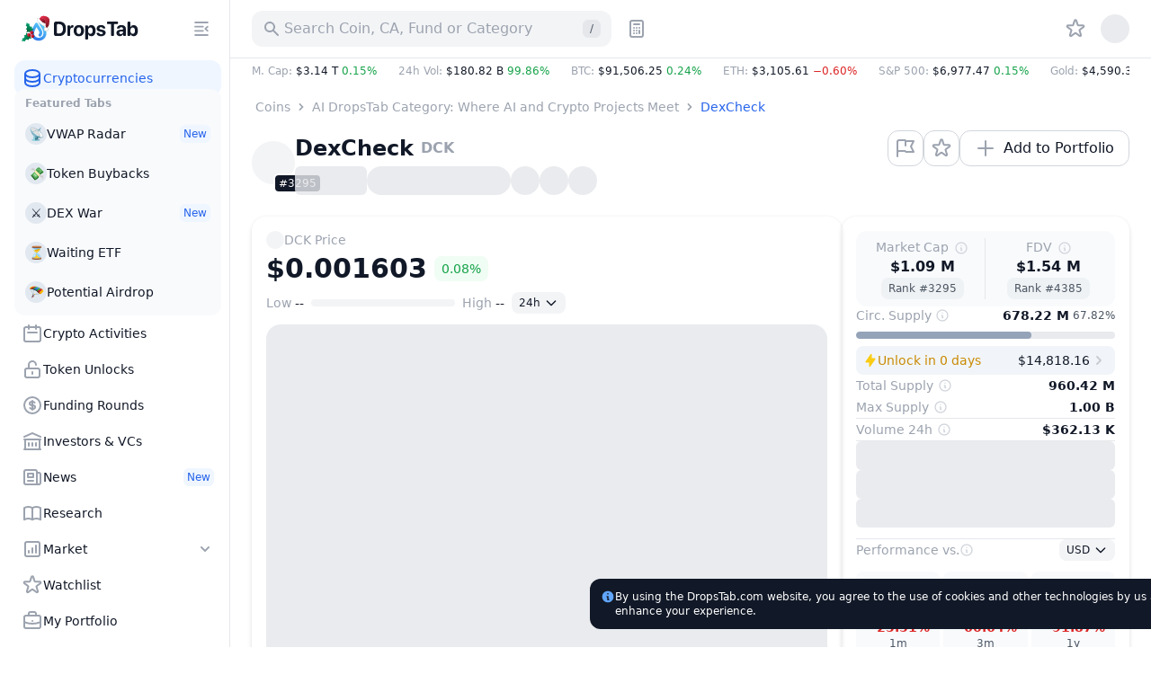

--- FILE ---
content_type: text/html; charset=utf-8
request_url: https://dropstab.com/coins/dexcheck
body_size: 69434
content:
<!DOCTYPE html><html class="" lang="en"><head><meta charSet="utf-8" data-next-head=""/><meta name="viewport" content="initial-scale=1.0, width=device-width, viewport-fit=cover" data-next-head=""/><title data-next-head="">DCK DexCheck Price Today, Live Coin Chart &amp; USD/USDT Rates | DropsTab</title><meta name="description" content="Check DexCheck DCK live price $0.001603 on DropsTab with charts &amp; market data. Add DCK to your portfolio for tracking." data-next-head=""/><link rel="canonical" href="https://dropstab.com/coins/dexcheck" data-next-head=""/><link rel="alternate" hrefLang="x-default" href="https://dropstab.com/coins/dexcheck" data-next-head=""/><link rel="alternate" hrefLang="en" href="https://dropstab.com/coins/dexcheck" data-next-head=""/><link rel="alternate" hrefLang="ru" href="https://dropstab.com/ru/coins/dexcheck" data-next-head=""/><link rel="alternate" hrefLang="bn" href="https://dropstab.com/bn/coins/dexcheck" data-next-head=""/><link rel="alternate" hrefLang="id" href="https://dropstab.com/id/coins/dexcheck" data-next-head=""/><link rel="alternate" hrefLang="pt" href="https://dropstab.com/pt/coins/dexcheck" data-next-head=""/><link rel="alternate" hrefLang="hi" href="https://dropstab.com/hi/coins/dexcheck" data-next-head=""/><link rel="alternate" hrefLang="uk" href="https://dropstab.com/uk/coins/dexcheck" data-next-head=""/><link rel="alternate" hrefLang="th" href="https://dropstab.com/th/coins/dexcheck" data-next-head=""/><link rel="alternate" hrefLang="es" href="https://dropstab.com/es/coins/dexcheck" data-next-head=""/><link rel="alternate" hrefLang="vi" href="https://dropstab.com/vi/coins/dexcheck" data-next-head=""/><link rel="alternate" hrefLang="pl" href="https://dropstab.com/pl/coins/dexcheck" data-next-head=""/><link rel="alternate" hrefLang="fr" href="https://dropstab.com/fr/coins/dexcheck" data-next-head=""/><meta property="og:title" content="DCK DexCheck Price Today, Live Coin Chart &amp; USD/USDT Rates | DropsTab" data-next-head=""/><meta property="og:description" content="Check DexCheck DCK live price $0.001603 on DropsTab with charts &amp; market data. Add DCK to your portfolio for tracking." data-next-head=""/><meta property="og:site_name" content="DropsTab" data-next-head=""/><meta property="og:type" content="website" data-next-head=""/><meta property="og:image" content="https://static.images.dropstab.com/images/dexcheck.png" data-next-head=""/><meta property="og:image:type" content="image/jpg" data-next-head=""/><meta name="twitter:card" content="summary_large_image" data-next-head=""/><meta property="og:url" content="https://dropstab.com/coins/dexcheck" data-next-head=""/><meta name="color-scheme" content=""/><meta name="ahrefs-site-verification" content="9b51500bb951d50fadfa34b4a815f60f405845966748c18b4cc50fd4cf18b0cd"/><meta name="google-site-verification" content="R5Pha-E_N-KRxZHudoiMFmyw_DwckGiJWCB24pakVMY"/><link rel="preload" as="font" href="/fonts/Inter-roman.var.woff2"/><link rel="preload" as="font" href="/fonts/Inter-italic.var.woff2"/><link rel="icon" href="/favicon.ico" sizes="32x32"/><link rel="icon" href="/images/dropstab-logo-drop-default.svg" type="image/svg+xml"/><link rel="apple-touch-icon" href="/apple-touch-icon.png"/><link rel="manifest" href="/site.webmanifest"/><meta name="msapplication-config" content="/browserconfig.xml"/><link rel="preload" href="/_next/static/css/1a7d6c19b267a0b0.css" as="style"/><link rel="preload" href="/_next/static/css/33259fa08b11a6f2.css" as="style"/><link rel="preload" href="/_next/static/css/3c1f51ae3bf0598a.css" as="style"/><link rel="preload" href="/_next/static/css/9f8c98b5063749bf.css" as="style"/><script id="analytics-gtm-start">(function(w,d,s,l,i){w[l]=w[l]||[];w[l].push({'gtm.start':
new Date().getTime(),event:'gtm.js'});var f=d.getElementsByTagName(s)[0],
j=d.createElement(s),dl=l!='dataLayer'?'&l='+l:'';j.async=true;j.src=
'https://www.googletagmanager.com/gtm.js?id='+i+dl;f.parentNode.insertBefore(j,f);
})(window,document,'script','dataLayer','GTM-NP72ST3');</script><link rel="stylesheet" href="/_next/static/css/1a7d6c19b267a0b0.css" data-n-g=""/><link rel="stylesheet" href="/_next/static/css/33259fa08b11a6f2.css" data-n-p=""/><link rel="stylesheet" href="/_next/static/css/3c1f51ae3bf0598a.css"/><link rel="stylesheet" href="/_next/static/css/9f8c98b5063749bf.css"/><noscript data-n-css=""></noscript><script defer="" noModule="" src="/_next/static/chunks/polyfills-42372ed130431b0a.js"></script><script defer="" src="/_next/static/chunks/62892.69805124a0383945.js"></script><script defer="" src="/_next/static/chunks/54621.76f90b0c2fea507c.js"></script><script defer="" src="/_next/static/chunks/82294.5cc62cc93f1e46c2.js"></script><script defer="" src="/_next/static/chunks/4082.f2ac2f5f995d1b72.js"></script><script defer="" src="/_next/static/chunks/36330.911a5edbb7a76078.js"></script><script defer="" src="/_next/static/chunks/28752.88a68f0430bd5a27.js"></script><script defer="" src="/_next/static/chunks/92701.32eb04040a6120fa.js"></script><script defer="" src="/_next/static/chunks/59357.4c1ff54065350a8d.js"></script><script defer="" src="/_next/static/chunks/12266.c27da986842eb928.js"></script><script defer="" src="/_next/static/chunks/75622.37737282163d1153.js"></script><script defer="" src="/_next/static/chunks/37377.0d67a9d9b8fa5ddf.js"></script><script defer="" src="/_next/static/chunks/43314.e70aa93fd9cb80e7.js"></script><script defer="" src="/_next/static/chunks/31194.fa189a67c0eb6b79.js"></script><script defer="" src="/_next/static/chunks/37490.8e221b3219381fd5.js"></script><script defer="" src="/_next/static/chunks/96427.94e15d40d20acc3d.js"></script><script>
    (function() {
      var root = document.documentElement;
      var storageScheme = JSON.parse(localStorage.getItem("DTAB_COLOR_SCHEME"))
        || "system";
      var storageDarkMode = storageScheme === "dark";
      var storageSystemMode = !storageScheme || storageScheme === "system";
      var systemDarkMode = matchMedia("(prefers-color-scheme: dark)").matches;
      if (storageDarkMode || (storageSystemMode && systemDarkMode)) {
        root.classList.add("dark");
        root.style.setProperty("color-scheme", "dark light");
      }
      else {
        root.classList.remove("dark");
        root.style.setProperty("color-scheme", "");
      }
    })();
  </script><script id="initial-script">
    (function() {
      document.addEventListener("DOMContentLoaded", function() {
        var timeout = 2500;
        var scripts = [{"src":"/_next/static/chunks/webpack-fdb4ba38c32c410e.js","async":false,"defer":true},{"src":"/_next/static/chunks/framework-bee6dd6659880b14.js","async":false,"defer":true},{"src":"/_next/static/chunks/main-a06490bd16ebf0de.js","async":false,"defer":true},{"src":"/_next/static/chunks/pages/_app-ae72ad2413200547.js","async":false,"defer":true},{"src":"/_next/static/chunks/0dffeb67-dd1418270c67c509.js","async":false,"defer":true},{"src":"/_next/static/chunks/37b315c1-ae19c22b05a114b4.js","async":false,"defer":true},{"src":"/_next/static/chunks/44487-045255281404c408.js","async":false,"defer":true},{"src":"/_next/static/chunks/68223-9c04002ac32ca188.js","async":false,"defer":true},{"src":"/_next/static/chunks/69375-3687ee25b85b32e7.js","async":false,"defer":true},{"src":"/_next/static/chunks/79086-92ce5eb7451a9d64.js","async":false,"defer":true},{"src":"/_next/static/chunks/76980-931c1ed625fb4ddd.js","async":false,"defer":true},{"src":"/_next/static/chunks/26077-30162ed14e135af7.js","async":false,"defer":true},{"src":"/_next/static/chunks/16749-9f7635534804b0f9.js","async":false,"defer":true},{"src":"/_next/static/chunks/2450-e54da88060577183.js","async":false,"defer":true},{"src":"/_next/static/chunks/6394-154d5ccfdbc9b7cb.js","async":false,"defer":true},{"src":"/_next/static/chunks/85821-f1f0a6daf9a40f0f.js","async":false,"defer":true},{"src":"/_next/static/chunks/67674-7977c9858072058d.js","async":false,"defer":true},{"src":"/_next/static/chunks/20863-b036879300844722.js","async":false,"defer":true},{"src":"/_next/static/chunks/34485-f514e472264aa06c.js","async":false,"defer":true},{"src":"/_next/static/chunks/4242-cf82f1d6e32e0db4.js","async":false,"defer":true},{"src":"/_next/static/chunks/64690-6a1196b7038d9eef.js","async":false,"defer":true},{"src":"/_next/static/chunks/97025-2b183720bf52f284.js","async":false,"defer":true},{"src":"/_next/static/chunks/56993-c1b133a3ff4752d7.js","async":false,"defer":true},{"src":"/_next/static/chunks/5352-616c70dc2993ff0f.js","async":false,"defer":true},{"src":"/_next/static/chunks/51756-14ab8df46c5c4612.js","async":false,"defer":true},{"src":"/_next/static/chunks/45844-f44ee5ad9ab63054.js","async":false,"defer":true},{"src":"/_next/static/chunks/57711-e18dc065a8a8a2c1.js","async":false,"defer":true},{"src":"/_next/static/chunks/pages/%5Blocale%5D/coins/%5Bcoin%5D-1604c6fa57eef0f0.js","async":false,"defer":true},{"src":"/_next/static/LOsokQNCkqeKX7bSlqrmv/_buildManifest.js","async":false,"defer":true},{"src":"/_next/static/LOsokQNCkqeKX7bSlqrmv/_ssgManifest.js","async":false,"defer":true}];
        var initialScript = document.getElementById("initial-script");
        scripts.forEach(function(script, index) {
          var isMain = /main/.test(script.src);
          var minimumRemainingTime = isMain
            ? 15
            : 15;
          var el = document.createElement("script");
          el.src = script.src;
          el.defer = script.defer;
          el.async = script.async;
          el.crossorigin = script.crossOrigin;
          el.nonce = script.nonce;
          el.onload = function() {
            if (initialScript) {
              initialScript.parentNode.removeChild(initialScript);
              initialScript = null;
            }
          };
          if ("requestIdleCallback" in window) {
            var deadlineTimestamp = Date.now() + timeout;
            window.requestIdleCallback(function run(deadline) {
              if (
                deadline.timeRemaining() > minimumRemainingTime
                || deadlineTimestamp < Date.now()
                || deadline.didTimeout
              ) {
                document.body.appendChild(el);
                if (index === scripts.length - 1) {
                  window.document.body.classList.remove("no-animation");
                }
              } else {
                window.requestIdleCallback(run, { timeout });
              }
            }, { timeout });
          } else {
            setTimeout(function() {
              document.body.appendChild(el);
              if (index === scripts.length - 1) {
                window.document.body.classList.remove("no-animation");
              }
            }, index * 40)
          }
        })
      })
    })();
  </script></head><body class="no-animation"><noscript><iframe class="invisible hidden" src="https://www.googletagmanager.com/ns.html?id=GTM-NP72ST3" title="Google Tag Manager" height="0" width="0"></iframe></noscript><link rel="preload" as="image" href="/images/dropstab-logo-drop-christmas.svg" fetchPriority="high"/><div id="__next"><div class="z-app relative"><div class="flex min-h-screen"><div class="hidden lg:block lg:transition-width overflow-hidden lg:will-change-auto border-r border-gray-200 dark:border-zinc-700 dark:bg-zinc-800 bg-white fixed top-0 left-0 bottom-0 z-50 w-[72px] xl:w-[256px]"><div class="overflow-hidden h-full flex flex-col lg:hidden xl:block w-[72px] xl:w-[256px]"><div class="pl-6 pr-4 flex items-center"><a class="action focus-inset flex h-16 items-center rounded-xl" href="/"><div class="flex h-8 items-center space-x-1"><img class="h-8 w-[32px]" src="/images/dropstab-logo-drop-christmas.svg" alt="DropsTab logo - blue line depicting the shape of a water drop with Christmas decoration" loading="eager" fetchPriority="high" decoding="sync"/><span class="inline-block ml-1 h-8 w-[94px] bg-gray-900 dark:bg-white" style="mask:url(/images/dropstab-logo-text-christmas.svg) 50% 50% no-repeat;-webkit-mask:url(/images/dropstab-logo-text-christmas.svg) 50% 50% no-repeat"></span></div></a><button class="btn btn-flat btn-small  ml-auto hidden xl:flex h-8 w-8 items-center" type="button" tabindex="0"><span class="btn-wrp"><span class="btn-wrp"><span class="inline-block btn-icon bg-current" style="mask:url(/icons/menu-close.svg) 50% 50% no-repeat;-webkit-mask:url(/icons/menu-close.svg) 50% 50% no-repeat"></span></span></span></button></div><div class="flex h-full overflow-x-hidden pl-4 overflow-y-scroll custom-scrollbar custom-scrollbar-without-border custom-scrollbar-on-hover-only pr-2.5"><div class="flex h-full flex-col w-full gap-3 pt-[3px]"><ul class=""><li><a class="group flex gap-2 items-center p-2 w-full rounded-xl text-blue-600 bg-blue-50 dark:text-blue-500 dark:bg-blue-600/25" href="/"><span class="inline-block h-6 w-6 shrink-0 bg-blue-600 dark:bg-blue-500" style="mask:url(/icons/heroicons/outline/database.svg) 50% 50% no-repeat;-webkit-mask:url(/icons/heroicons/outline/database.svg) 50% 50% no-repeat"></span><span class="grow text-left text-sm font-medium truncate">Cryptocurrencies</span></a></li></ul><div class="-mt-2 rounded-xl px-1 pt-2 pb-1 text-left text-gray-400 text-xs font-semibold bg-slate-50 dark:text-zinc-500 dark:bg-zinc-900"><div class="px-2 mb-1">Featured Tabs</div><ul><li><a class="relative overflow-visible px-2 py-2.5 rounded-xl justify-start items-center gap-2 inline-flex w-full btn btn-flat text-gray-900 dark:text-white focus-visible:bg-gray-100 dark:focus-visible:bg-zinc-700" href="/tab/vwap"><span class="w-6 h-6 rounded-full flex items-center justify-center text-sm shrink-0 dark:bg-zinc-700 bg-slate-200">📡</span><span class="text-sm font-medium grow truncate">VWAP Radar</span><span class="inline-flex items-center space-x-1 font-medium bg-blue-50 text-blue-600 dark:bg-blue-600/25 dark:text-blue-500 rounded-md px-1 py-0.5 text-xs">New</span></a></li><li><a class="relative overflow-visible px-2 py-2.5 rounded-xl justify-start items-center gap-2 inline-flex w-full btn btn-flat text-gray-900 dark:text-white focus-visible:bg-gray-100 dark:focus-visible:bg-zinc-700" href="/tab/token-buybacks"><span class="w-6 h-6 rounded-full flex items-center justify-center text-sm shrink-0 dark:bg-zinc-700 bg-slate-200">💸</span><span class="text-sm font-medium grow truncate">Token Buybacks</span></a></li><li><a class="relative overflow-visible px-2 py-2.5 rounded-xl justify-start items-center gap-2 inline-flex w-full btn btn-flat text-gray-900 dark:text-white focus-visible:bg-gray-100 dark:focus-visible:bg-zinc-700" href="/tab/perp"><span class="w-6 h-6 rounded-full flex items-center justify-center text-sm shrink-0 dark:bg-zinc-700 bg-slate-200">⚔️</span><span class="text-sm font-medium grow truncate">DEX War</span><span class="inline-flex items-center space-x-1 font-medium bg-blue-50 text-blue-600 dark:bg-blue-600/25 dark:text-blue-500 rounded-md px-1 py-0.5 text-xs">New</span></a></li><li><a class="relative overflow-visible px-2 py-2.5 rounded-xl justify-start items-center gap-2 inline-flex w-full btn btn-flat text-gray-900 dark:text-white focus-visible:bg-gray-100 dark:focus-visible:bg-zinc-700" href="/tab/pending-etf"><span class="w-6 h-6 rounded-full flex items-center justify-center text-sm shrink-0 dark:bg-zinc-700 bg-slate-200">⏳</span><span class="text-sm font-medium grow truncate">Waiting ETF</span></a></li><li><a class="relative overflow-visible px-2 py-2.5 rounded-xl justify-start items-center gap-2 inline-flex w-full btn btn-flat text-gray-900 dark:text-white focus-visible:bg-gray-100 dark:focus-visible:bg-zinc-700" href="/tab/airdrops"><span class="w-6 h-6 rounded-full flex items-center justify-center text-sm shrink-0 dark:bg-zinc-700 bg-slate-200">🪂</span><span class="text-sm font-medium grow truncate">Potential Airdrop</span></a></li></ul></div><ul class=""><li><a class="group flex gap-2 items-center p-2 w-full rounded-xl btn btn-flat focus-visible:bg-gray-100 dark:focus-visible:bg-zinc-700" href="/activities"><span class="inline-block h-6 w-6 shrink-0 bg-gray-400 dark:bg-zinc-500" style="mask:url(/icons/heroicons/outline/calendar.svg) 50% 50% no-repeat;-webkit-mask:url(/icons/heroicons/outline/calendar.svg) 50% 50% no-repeat"></span><span class="grow text-left text-sm font-medium truncate">Crypto Activities</span></a></li><li><a class="group flex gap-2 items-center p-2 w-full rounded-xl btn btn-flat focus-visible:bg-gray-100 dark:focus-visible:bg-zinc-700" href="/vesting"><span class="inline-block h-6 w-6 shrink-0 bg-gray-400 dark:bg-zinc-500" style="mask:url(/icons/heroicons/outline/lock-open.svg) 50% 50% no-repeat;-webkit-mask:url(/icons/heroicons/outline/lock-open.svg) 50% 50% no-repeat"></span><span class="grow text-left text-sm font-medium truncate">Token Unlocks</span></a></li><li><a class="group flex gap-2 items-center p-2 w-full rounded-xl btn btn-flat focus-visible:bg-gray-100 dark:focus-visible:bg-zinc-700" href="/latest-fundraising-rounds"><span class="inline-block h-6 w-6 shrink-0 bg-gray-400 dark:bg-zinc-500" style="mask:url(/icons/heroicons/outline/currency-dollar.svg) 50% 50% no-repeat;-webkit-mask:url(/icons/heroicons/outline/currency-dollar.svg) 50% 50% no-repeat"></span><span class="grow text-left text-sm font-medium truncate">Funding Rounds</span></a></li><li><a class="group flex gap-2 items-center p-2 w-full rounded-xl btn btn-flat focus-visible:bg-gray-100 dark:focus-visible:bg-zinc-700" href="/investors"><span class="inline-block h-6 w-6 shrink-0 bg-gray-400 dark:bg-zinc-500" style="mask:url(/icons/heroicons/outline/library.svg) 50% 50% no-repeat;-webkit-mask:url(/icons/heroicons/outline/library.svg) 50% 50% no-repeat"></span><span class="grow text-left text-sm font-medium truncate">Investors &amp; VCs</span></a></li></ul><ul class=""><li><a class="group flex gap-2 items-center p-2 w-full rounded-xl btn btn-flat focus-visible:bg-gray-100 dark:focus-visible:bg-zinc-700" href="/news"><span class="inline-block h-6 w-6 shrink-0 bg-gray-400 dark:bg-zinc-500" style="mask:url(/icons/heroicons/outline/newspaper.svg) 50% 50% no-repeat;-webkit-mask:url(/icons/heroicons/outline/newspaper.svg) 50% 50% no-repeat"></span><span class="grow text-left text-sm font-medium truncate">News</span><span class="inline-flex items-center space-x-1 font-medium bg-blue-50 text-blue-600 dark:bg-blue-600/25 dark:text-blue-500 rounded-md px-1 py-0.5 text-xs shrink-0">New</span></a></li><li><a class="group flex gap-2 items-center p-2 w-full rounded-xl btn btn-flat focus-visible:bg-gray-100 dark:focus-visible:bg-zinc-700" href="/research"><span class="inline-block h-6 w-6 shrink-0 bg-gray-400 dark:bg-zinc-500" style="mask:url(/icons/heroicons/outline/book-open.svg) 50% 50% no-repeat;-webkit-mask:url(/icons/heroicons/outline/book-open.svg) 50% 50% no-repeat"></span><span class="grow text-left text-sm font-medium truncate">Research</span></a></li><li class=""><button class="group flex gap-2 items-center p-2 w-full rounded-xl focus-inset btn btn-flat focus-visible:bg-gray-100 dark:focus-visible:bg-zinc-700" type="button"><span class="inline-block h-6 w-6 bg-gray-400 dark:bg-zinc-500" style="mask:url(/icons/heroicons/outline/chart-square-bar.svg) 50% 50% no-repeat;-webkit-mask:url(/icons/heroicons/outline/chart-square-bar.svg) 50% 50% no-repeat"></span><span class="grow text-left text-sm font-medium">Market</span><span class="inline-block h-5 w-5 transition-transform will-change-transform bg-gray-400 dark:bg-zinc-500" style="mask:url(/icons/heroicons/solid/chevron-down.svg) 50% 50% no-repeat;-webkit-mask:url(/icons/heroicons/solid/chevron-down.svg) 50% 50% no-repeat"></span></button><ul class="pl-8 py-1 pr-1 hidden"><li><a class="text-sm font-medium px-2 py-2.5 rounded-xl block btn btn-flat focus-visible:bg-gray-100 dark:focus-visible:bg-zinc-700" href="/categories">Categories</a></li><li><a class="text-sm font-medium px-2 py-2.5 rounded-xl block btn btn-flat focus-visible:bg-gray-100 dark:focus-visible:bg-zinc-700" href="/top-performance">Top Gainers/Losers</a></li><li><a class="text-sm font-medium px-2 py-2.5 rounded-xl block btn btn-flat focus-visible:bg-gray-100 dark:focus-visible:bg-zinc-700" href="/accumulation-phase">Accumulation Phase</a></li><li><a class="text-sm font-medium px-2 py-2.5 rounded-xl block btn btn-flat focus-visible:bg-gray-100 dark:focus-visible:bg-zinc-700" href="/price-bounce-and-dip">Bounce And Dip</a></li><li><a class="text-sm font-medium px-2 py-2.5 rounded-xl block btn btn-flat focus-visible:bg-gray-100 dark:focus-visible:bg-zinc-700" href="/recently-added">Recently Added</a></li></ul></li></ul><ul class=""><li><a class="group flex gap-2 items-center p-2 w-full rounded-xl btn btn-flat focus-visible:bg-gray-100 dark:focus-visible:bg-zinc-700" href="/watchlist"><span class="inline-block h-6 w-6 shrink-0 bg-gray-400 dark:bg-zinc-500" style="mask:url(/icons/heroicons/outline/star.svg) 50% 50% no-repeat;-webkit-mask:url(/icons/heroicons/outline/star.svg) 50% 50% no-repeat"></span><span class="grow text-left text-sm font-medium truncate">Watchlist</span></a></li><li><a class="group flex gap-2 items-center p-2 w-full rounded-xl btn btn-flat focus-visible:bg-gray-100 dark:focus-visible:bg-zinc-700" href="/portfolio"><span class="inline-block h-6 w-6 shrink-0 bg-gray-400 dark:bg-zinc-500" style="mask:url(/icons/heroicons/outline/briefcase.svg) 50% 50% no-repeat;-webkit-mask:url(/icons/heroicons/outline/briefcase.svg) 50% 50% no-repeat"></span><span class="grow text-left text-sm font-medium truncate">My Portfolio</span></a></li><li><a class="group flex gap-2 items-center p-2 w-full rounded-xl btn btn-flat focus-visible:bg-gray-100 dark:focus-visible:bg-zinc-700" href="/portfolio/discover?order=trending"><span class="inline-block h-6 w-6 shrink-0 bg-gray-400 dark:bg-zinc-500" style="mask:url(/icons/heroicons/outline/globe-alt.svg) 50% 50% no-repeat;-webkit-mask:url(/icons/heroicons/outline/globe-alt.svg) 50% 50% no-repeat"></span><span class="grow text-left text-sm font-medium truncate">Public Portfolios</span></a></li></ul><a class="mt-auto styles_gradient__7WONl group flex items-center justify-between rounded-xl p-2 text-sm font-bold dark:text-white" href="/products/commercial-api">💧 DropsTab API<span class="px-1 py-0.5 rounded-md text-xs font-medium text-blue-600 dark:text-blue-500 bg-blue-50 dark:bg-blue-950">New</span></a><button id="dtab-b-sidebar-1" type="button" class="flex flex-col text-left p-2 rounded-xl gap-1 bg-slate-100 dark:bg-zinc-900 w-full"><span class="font-bold text-sm truncate">Advertising on DropsTab</span><span class="text-xs  text-gray-600 dark:text-zinc-300">Promote your cryptocurrency project on our website.</span></button><div class="pb-4 grid gap-2 grid-cols-1"><a class="hover:bg-gradient-to-l hover:from-blue-200 hover:to-blue-50 hover:text-gray-900 dark:hover:text-gray-900 flex items-center justify-center rounded-full px-3 py-1.5 text-center text-sm font-medium text-gray-900 dark:text-white bg-gray-100 dark:bg-zinc-700" href="/products/mobile-app">Get Mobile App<span class="inline-block group-hover:bg-gray-900 w-5 h-5 bg-gray-400 ml-1 dark:bg-zinc-500" style="mask:url(/icons/brands/apple-icon.svg) 50% 50% no-repeat;-webkit-mask:url(/icons/brands/apple-icon.svg) 50% 50% no-repeat"></span><span class="inline-block group-hover:bg-gray-900 w-5 h-5 bg-gray-400 ml-1 dark:bg-zinc-500" style="mask:url(/icons/brands/google-play-solid.svg) 50% 50% no-repeat;-webkit-mask:url(/icons/brands/google-play-solid.svg) 50% 50% no-repeat"></span></a><a class="hover:text-white hover:bg-gradient-to-r from-gray-800 to-[#7e73eb] flex items-center justify-center rounded-full px-3 py-1.5 text-center text-sm font-medium text-gray-900 dark:text-white bg-gray-100 dark:bg-zinc-700" href="/products/drops-bot">Try Drops Bot<span class="inline-block group-hover:bg-white w-5 h-5 bg-gray-400 ml-1 dark:bg-zinc-500" style="mask:url(/icons/brands/etherdrops-solid.svg) 50% 50% no-repeat;-webkit-mask:url(/icons/brands/etherdrops-solid.svg) 50% 50% no-repeat"></span></a></div></div></div></div></div><div class="lg:ml-auto w-full flex flex-col lg:w-[calc(100%-72px)] xl:w-[calc(100%-256px)]"><header class="z-app-header relative sticky top-0 bg-white dark:bg-zinc-800"><div class="border-b border-gray-200 dark:border-zinc-700 "><div class="container flex items-center py-3"><a class="shrink-0 rounded-xl mr-6 lg:hidden" href="/"><div class="flex h-8 items-center space-x-1"><img class="h-8 w-[32px]" src="/images/dropstab-logo-drop-christmas.svg" alt="DropsTab logo - blue line depicting the shape of a water drop with Christmas decoration" loading="eager" fetchPriority="high" decoding="sync"/></div></a><div class="w-full min-w-0 grow lg:flex lg:min-w-auto lg:shrink-0 lg:grow-0 lg:justify-end"><div class="relative h-10 text-sm font-medium lg:w-[400px] z-10"><div class="w-full lg:absolute lg:left-0 lg:top-0"><button class="action h-10 w-full !cursor-text rounded-xl bg-gray-100 px-3 text-base text-gray-400 dark:bg-zinc-700 dark:text-zinc-500" type="button" aria-label="Search for Asset, ICO"><span class="pointer-events-none flex items-center justify-start"><span class="inline-block mr-1 block h-5 w-5 shrink-0 bg-current" style="mask:url(/icons/heroicons/solid/search.svg) 50% 50% no-repeat;-webkit-mask:url(/icons/heroicons/solid/search.svg) 50% 50% no-repeat"></span><span class="truncate">Search Coin, CA, Fund or Category</span><span class="ml-auto hidden h-5 w-5 items-center justify-center rounded-md bg-gray-200 text-xs text-gray-600 dark:bg-zinc-800 dark:text-zinc-300 lg:flex">/</span></span></button></div></div><button class="btn btn-flat btn-medium hidden lg:block ml-2 h-10 w-10 flex items-center" type="button" tabindex="0"><span class="btn-wrp"><span class="btn-wrp"><span class="inline-block btn-icon bg-current" style="mask:url(/icons/heroicons/outline/calculator.svg) 50% 50% no-repeat;-webkit-mask:url(/icons/heroicons/outline/calculator.svg) 50% 50% no-repeat"></span></span></span></button><div class="hidden items-center lg:flex ml-auto"><nav class="w-9 min-w-0 shrink-0 mr-2 lg:w-auto lg:shrink lg:grow"><span class="relative z-0 block bg-color-white-dark-zinc-800"><span class="overflow-scrolling-touch block w-auto overflow-x-auto hide-scrollbar styles_wrapper__Hbvyd" data-left="hidden" data-right="hidden"><ul class="flex"><li class="ml-auto hidden shrink-0 lg:block"><a class="action group styles_item__Y2oVL" href="/watchlist"><span class="styles_inner__NRTB2 group-hover:bg-gray-100 dark:group-hover:bg-zinc-700 group-active:bg-gray-200 dark:group-active:bg-zinc-600 group-focus-visible:bg-gray-100 dark:group-focus-visible:bg-zinc-700"><span class="btn-wrp"><span class="inline-block block h-6 w-6 shrink-0 bg-current transition-colors text-gray-400 dark:text-zinc-500" style="mask:url(/icons/heroicons/outline/star.svg) 50% 50% no-repeat;-webkit-mask:url(/icons/heroicons/outline/star.svg) 50% 50% no-repeat"></span></span></span></a></li></ul></span><span class="pointer-events-none absolute -left-[1px] top-0 w-8 h-full styles_left__HttH4"></span><span class="pointer-events-none absolute -right-[1px] top-0 h-full w-8 h-full styles_right__qTHgy"></span></span></nav><div class="skeleton h-8 w-8 rounded-full"></div></div></div><button class="btn h-10 w-10 ml-2 shrink-0 sm:ml-4 lg:hidden" type="button"><span class="btn-wrp"><span class="inline-block h-6 w-6 bg-gray-400 dark:bg-zinc-500" style="mask:url(/icons/heroicons/outline/menu.svg) 50% 50% no-repeat;-webkit-mask:url(/icons/heroicons/outline/menu.svg) 50% 50% no-repeat"></span></span></button></div></div></header><div class="container justify-between w-full dark:bg-zinc-900"><div class="mr-auto min-w-0"><div class="cursor-default whitespace-nowrap text-xs font-medium overflow-hidden styles_marketPulse__1ATIz flex justify-start w-full" role="button" tabindex="-1"><div class="flex h-7 items-center"><span class="flex items-center shrink-0 pr-6"><span class="text-gray-400 dark:text-zinc-400">M. Cap<!-- -->: </span><span class="flex h-5 items-center" aria-hidden="false"><span class="uppercase">$3.14 T<!-- --> </span><span class="truncate block text-green-600 dark:text-green-500">0.15%</span></span></span><span class="flex items-center shrink-0 pr-6"><span class="text-gray-400 dark:text-zinc-400">24h Vol<!-- -->: </span><span class="flex h-5 items-center" aria-hidden="false"><span class="uppercase">$180.82 B<!-- --> </span><span class="truncate block text-green-600 dark:text-green-500">99.86%</span></span></span><span class="flex items-center shrink-0 pr-6"><span class="text-gray-400 dark:text-zinc-400">BTC<!-- -->: </span><span class="flex h-5 items-center" aria-hidden="false"><span class="uppercase">$91,506.25<!-- --> </span><span class="truncate block text-green-600 dark:text-green-500">0.24%</span></span></span><span class="flex items-center shrink-0 pr-6"><span class="text-gray-400 dark:text-zinc-400">ETH<!-- -->: </span><span class="flex h-5 items-center" aria-hidden="false"><span class="uppercase">$3,105.61<!-- --> </span><span class="truncate block text-red-600 dark:text-red-500">−0.60%</span></span></span><span class="flex items-center shrink-0 pr-6"><span class="text-gray-400 dark:text-zinc-400">S&amp;P 500<!-- -->: </span><span class="flex h-5 items-center" aria-hidden="false"><span class="uppercase">$6,977.47<!-- --> </span><span class="truncate block text-green-600 dark:text-green-500">0.15%</span></span></span><span class="flex items-center shrink-0 pr-6"><span class="text-gray-400 dark:text-zinc-400">Gold<!-- -->: </span><span class="flex h-5 items-center" aria-hidden="false"><span class="uppercase">$4,590.39<!-- --> </span><span class="truncate block text-green-600 dark:text-green-500">0.30%</span></span></span><span class="flex items-center shrink-0 pr-6"><span class="text-gray-400 dark:text-zinc-400">BTC Dominance<!-- -->: </span><span class="flex h-5 items-center" aria-hidden="false">58.16%</span></span><div class="shrink-0 pr-6"><button class="action h-7 block rounded-lg" type="button" aria-expanded="false" aria-controls="global-gas-info-drop-:R4a5kb6:"><span class="flex items-center pointer-events-none"><span class="text-gray-400 dark:text-zinc-400">ETH Gas<!-- -->: </span><span class="flex h-5 items-center" aria-hidden="false"><span>0.1<!-- --> Gwei</span><span class="inline-block h-4 w-4 shrink-0 bg-current transition-transform" style="mask:url(/icons/heroicons/outline/chevron-down.svg) 50% 50% no-repeat;-webkit-mask:url(/icons/heroicons/outline/chevron-down.svg) 50% 50% no-repeat"></span></span></span></button></div></div></div></div></div><main class="lg:mb-0 mb-4 z-app-main relative flex w-full grow flex-col"><div class="container flex w-full grow flex-col"><script type="application/ld+json">{"@context":"https://schema.org","@type":"ExchangeRateSpecification","url":"https://dropstab.com/coins/dexcheck","name":"DexCheck","currency":"DCK","currentExchangeRate":{"@type":"UnitPriceSpecification","price":"0.001603","priceCurrency":"USD"}}</script><div class="my-4 lg:flex lg:justify-between lg:items-center"><script type="application/ld+json">{"@context":"https://schema.org","@type":"BreadcrumbList","itemListElement":[{"@type":"ListItem","position":1,"item":{"@id":"https://dropstab.com/","name":"Coins"}},{"@type":"ListItem","position":2,"item":{"@id":"https://dropstab.com/categories/artificial-intelligence-ai","name":"AI DropsTab Category: Where AI and Crypto Projects Meet"}},{"@type":"ListItem","position":3,"item":{"@id":"https://dropstab.com/coins/dexcheck","name":"DexCheck"}}]}</script><nav class="" aria-label="Breadcrumb."><span class="relative z-0 block"><span class="overflow-scrolling-touch block w-auto overflow-x-auto hide-scrollbar styles_wrapper__Hbvyd" data-left="hidden" data-right="hidden"><ol class="flex whitespace-nowrap leading-5"><li class="flex items-center"><a class="truncate box-content rounded px-1 text-sm font-medium ring-inset ring-blue-300 hover:text-blue-500 focus-visible:text-blue-500 focus-visible:ring active:text-blue-700 dark:ring-blue-300 dark:hover:text-blue-400 dark:focus-visible:text-blue-400 dark:active:text-blue-600 text-gray-400 dark:text-zinc-500" href="/">Coins</a><span class="inline-block h-4 w-4 shrink-0 bg-gray-400 dark:bg-zinc-500" style="mask:url(/icons/heroicons/solid/chevron-right.svg) 50% 50% no-repeat;-webkit-mask:url(/icons/heroicons/solid/chevron-right.svg) 50% 50% no-repeat"></span></li><li class="flex items-center"><a class="truncate box-content rounded px-1 text-sm font-medium ring-inset ring-blue-300 hover:text-blue-500 focus-visible:text-blue-500 focus-visible:ring active:text-blue-700 dark:ring-blue-300 dark:hover:text-blue-400 dark:focus-visible:text-blue-400 dark:active:text-blue-600 text-gray-400 dark:text-zinc-500" href="/categories/artificial-intelligence-ai">AI DropsTab Category: Where AI and Crypto Projects Meet</a><span class="inline-block h-4 w-4 shrink-0 bg-gray-400 dark:bg-zinc-500" style="mask:url(/icons/heroicons/solid/chevron-right.svg) 50% 50% no-repeat;-webkit-mask:url(/icons/heroicons/solid/chevron-right.svg) 50% 50% no-repeat"></span></li><li class="flex items-center"><a class="truncate box-content rounded px-1 text-sm font-medium ring-inset ring-blue-300 hover:text-blue-500 focus-visible:text-blue-500 focus-visible:ring active:text-blue-700 dark:ring-blue-300 dark:hover:text-blue-400 dark:focus-visible:text-blue-400 dark:active:text-blue-600 text-blue-600 dark:text-blue-500" aria-current="page" href="/coins/dexcheck">DexCheck</a></li></ol></span><span class="pointer-events-none absolute -left-[1px] top-0 w-8 h-full styles_left__HttH4"></span><span class="pointer-events-none absolute -right-[1px] top-0 h-full w-8 h-full styles_right__qTHgy"></span></span></nav></div><article><section class=""><div class="w-full"><div><div class="mb-4 min-h-24 xs:min-h-[76px] md:min-h-[80px]"><div class="flex items-center gap-x-2 min-w-0"><div class="relative"><span class="relative z-0 block overflow-hidden shrink-0" style="width:48px;height:48px"><span class="block h-full w-full cursor-wait bg-gray-100 dark:bg-zinc-700 rounded-full border-white dark:border-zinc-800" aria-hidden="true"></span></span><div class="absolute -bottom-2.5 left-1/2 -translate-x-1/2 cursor-default"><ul class="flex items-center text-sm font-medium md:gap-x-1"><li class="shrink-0"><span class="inline-flex items-center space-x-1 font-medium bg-gray-900 text-white dark:bg-zinc-600 rounded-md px-1 py-0.5 text-xs !rounded-md !py-[1px] border-2 border-white dark:border-zinc-900">#3295</span></li></ul></div></div><div class="flex flex-wrap justify-between items-center gap-1 w-full min-w-0 truncate"><div class="flex w-full justify-between gap-x-2"><h2 class="flex flex-wrap items-center min-w-0"><span class="truncate min-w-0 text-xl font-bold xs:text-2xl">DexCheck<!-- --> </span><span class="block truncate font-semibold uppercase text-gray-400 dark:text-zinc-500">DCK</span></h2><div class="block md:hidden"><div class="" role="none"><button class="action block group h-8 w-full rounded-lg px-2 transition-colors text-gray-900 hover:bg-gray-100 active:bg-blue-100 active:text-blue-600 dark:text-white dark:hover:bg-zinc-700 dark:active:bg-blue-600/50 dark:active:text-blue-500 btn btn-secondary btn-medium rounded-xl min-h-10 !w-10" id="menu-trigger-coin-actions" type="button" tabindex="0" aria-haspopup="true" aria-expanded="false" aria-label="Open menu"><span class="action-wrp"><span class="inline-block h-6 w-6 stroke-current group-active:bg-blue-600 transition-colors dark:group-active:bg-blue-300 bg-gray-400 dark:bg-zinc-500" style="mask:url(/icons/heroicons/outline/dots-horizontal.svg) 50% 50% no-repeat;-webkit-mask:url(/icons/heroicons/outline/dots-horizontal.svg) 50% 50% no-repeat"></span></span></button></div></div><div class="md:flex hidden flex-col items-end gap-y-2"><ul class="shrink-0 items-center justify-end gap-x-2 flex"><li><button class="btn btn-secondary btn-medium h-10 w-10" type="button" tabindex="0" aria-describedby="coin-actions-report-issue"><span class="btn-wrp"><span class="action-wrp items-center gap-x-1"><span class="inline-block shrink-0 h-6 w-6 bg-gray-400 dark:bg-zinc-400/50" style="mask:url(/icons/heroicons/outline/flag.svg) 50% 50% no-repeat;-webkit-mask:url(/icons/heroicons/outline/flag.svg) 50% 50% no-repeat"></span></span></span></button></li><li><button class="btn btn-secondary btn-medium h-10 w-10" type="button" tabindex="0" aria-describedby="coin-actions-watchlist"><span class="btn-wrp"><span class="action-wrp"><span class="inline-block shrink-0 h-6 w-6 bg-gray-400 dark:bg-zinc-400/50" style="mask:url(/icons/heroicons/outline/star.svg) 50% 50% no-repeat;-webkit-mask:url(/icons/heroicons/outline/star.svg) 50% 50% no-repeat"></span></span></span></button></li><li><button class="btn btn-secondary btn-medium h-10" type="button" tabindex="0" aria-describedby="coin-actions-transaction"><span class="btn-wrp"><span class="action-wrp space-x-0.5 truncate"><span class="inline-block h-6 w-6 shrink-0 bg-gray-400 mr-2 dark:bg-zinc-400/50" style="mask:url(/icons/heroicons/outline/plus.svg) 50% 50% no-repeat;-webkit-mask:url(/icons/heroicons/outline/plus.svg) 50% 50% no-repeat"></span>Add to Portfolio</span></span></button></li></ul></div></div><ul class="flex flex-wrap gap-2 w-full hidden xs:flex flex-wrap gap-y-2"><li class="rounded-md h-8 w-20 skeleton"></li><li class="rounded-full h-8 w-40 skeleton"></li><li class="rounded-full h-8 w-8 skeleton lg:block hidden"></li><li class="rounded-full h-8 w-8 skeleton lg:block hidden"></li><li class="rounded-full h-8 w-8 skeleton lg:block hidden"></li></ul></div></div><ul class="flex flex-wrap gap-2 flex flex-wrap gap-y-2 xs:hidden mt-4 xs:mt-0"><li class="rounded-md h-8 w-20 skeleton"></li><li class="rounded-full h-8 w-40 skeleton"></li><li class="rounded-full h-8 w-8 skeleton lg:block hidden"></li><li class="rounded-full h-8 w-8 skeleton lg:block hidden"></li><li class="rounded-full h-8 w-8 skeleton lg:block hidden"></li></ul></div><div class="flex gap-4 lg:flex-row flex-col"><section class="grow rounded-2xl flex flex-col p-4 shadow-md dark:bg-zinc-800"><div class="break-all font-medium mb-2"><p class="mb-1 flex items-center  gap-x-1 text-sm font-medium text-gray-400 dark:text-zinc-500"><span class="relative z-0 block overflow-hidden h-5 w-5" style="width:20px;height:20px"><span class="block h-full w-full cursor-wait bg-gray-100 dark:bg-zinc-700 rounded-full border-white dark:border-zinc-800" aria-hidden="true"></span></span><span>DCK <!-- -->Price</span></p><div class="flex flex-wrap items-center"><span class="mr-2 truncate text-2xl font-bold xs:text-3xl">$0.001603</span><span class="truncate block text-green-600 dark:text-green-500 bg-green-50 dark:bg-green-600/25 rounded-lg px-2 py-1 inline-block text-sm">0.08%</span></div></div><div class="flex flex-wrap items-center justify-between text-xs font-medium xs:text-sm md:justify-start mb-3"><span class="sr-only">Price Range</span><span class="order-1 mr-2 flex flex-col xs:flex-row md:order-none"><span class="mr-1 hidden text-gray-400 dark:text-zinc-500 sm:block">Low</span><span>--</span></span><div class="relative z-0 mb-1 h-2 w-full rounded-full bg-gray-100 dark:bg-zinc-700 md:mb-0 md:max-w-40"><span class="absolute left-0 top-0 h-full rounded-full transition-width duration-500 styles_gradient__d_sID"></span></div><div class="order-2 ml-0 flex items-center md:order-none md:ml-2"><span class="flex flex-col text-right xs:flex-row"><span class="hidden text-gray-400 dark:text-zinc-500 xs:mr-1 sm:block">High</span><span>--</span></span><div class="ml-2 w-min" role="none"><button class="action block focus-inset group w-full font-medium transition-colors h-6 rounded-lg px-2 text-xs bg-gray-100 hover:bg-gray-200 active:bg-blue-100 active:text-blue-600 dark:bg-zinc-700 dark:hover:bg-zinc-600 dark:active:bg-blue-600/50 dark:active:text-blue-500 text-gray-900 dark:text-white" id="menu-trigger-coin-timeframe-primary" type="button" tabindex="0" aria-haspopup="true" aria-expanded="false" aria-label="Open select"><span class="action-wrp"><span class="grow truncate">24h</span><span class="inline-block ml-1 h-4 w-4 shrink-0 bg-current text-inherit transition-transform" style="mask:url(/icons/heroicons/outline/chevron-down.svg) 50% 50% no-repeat;-webkit-mask:url(/icons/heroicons/outline/chevron-down.svg) 50% 50% no-repeat"></span></span></button></div></div></div><div class="h-[480px] sm:h-[560px] md:h-[496px] w-full skeleton"></div></section><section class="lg:w-72 lg:min-w-72 xl:w-80 xl:min-w-80 rounded-2xl p-4 h-min shadow-md dark:bg-zinc-800"><div class="flex flex-col gap-y-3 lg:h-full mt-auto"><article class="flex justify-center rounded-xl bg-slate-50 p-2 dark:bg-zinc-900"><section class="flex w-1/2 flex-col items-center gap-y-1 border-1 border-r pr-1 border-gray-200 dark:border-zinc-700"><h2 class="text-sm font-medium text-center text-gray-400 dark:text-zinc-500">Market Cap<!-- --> <span class="styles_info__y_Ghz shrink-0 ml-0.5 align-middle" tabindex="0" aria-hidden="true"></span></h2><span class="font-semibold truncate block min-w-0 max-w-full">$1.09 M</span><span class="inline-flex items-center space-x-1 font-medium bg-gray-300/25 text-gray-600 dark:bg-zinc-500/25 dark:text-zinc-300 rounded-lg px-2 py-1 text-xs">Rank #3295</span></section><section class="flex w-1/2 flex-col items-center gap-y-1 pl-1"><h2 class="text-sm font-medium text-center text-gray-400 dark:text-zinc-500">FDV<!-- --> <span class="styles_info__y_Ghz shrink-0 ml-0.5 align-middle" tabindex="0" aria-hidden="true"></span></h2><span class="font-semibold truncate block min-w-0 max-w-full">$1.54 M</span><span class="inline-flex items-center space-x-1 font-medium bg-gray-300/25 text-gray-600 dark:bg-zinc-500/25 dark:text-zinc-300 rounded-lg px-2 py-1 text-xs">Rank #4385</span></section></article><div class="flex-col gap-y-3 lg:justify-between lg:h-full hidden lg:flex"><dl class="flex flex-col gap-y-3 lg:justify-around font-medium h-1/2"><div class="relative flex w-full items-center pb-6" aria-describedby="coin-stats-circ-supply"><dt class="mr-2 flex min-w-[100px]"><span class="mr-1 min-w-0 text-sm text-gray-400 truncate dark:text-zinc-500">Circ. Supply</span><span class="styles_info__y_Ghz mt-0.5 shrink-0" tabindex="0" aria-hidden="true"></span></dt><dd class="ml-auto min-w-0 text-right text-sm font-semibold"><div class="items-center sm:flex"><span class="block truncate sm:mr-1">678.22 M</span><span class="block text-xs !font-medium text-gray-600 dark:text-zinc-300 sm:inline">67.82%</span></div><div class="h-2 overflow-hidden rounded-full bg-gray-300/50 dark:bg-gray-300/25 absolute left-0 mt-2 w-full"><div class="absolute bottom-0 left-0 top-0 h-2 rounded-full bg-slate-400" style="width:67.8215649%"></div></div></dd></div><div class="flex w-full items-center" aria-describedby="coin-stats-next-unlock"><dt class="sr-only mr-2 flex min-w-[100px] flex-wrap"><span class="mr-1 min-w-0 text-sm text-gray-400 dark:text-zinc-500">Next Unlock</span><span class="styles_info__y_Ghz mt-0.5 shrink-0" tabindex="0" aria-hidden="true"></span></dt><dd class="w-full"><a class="link flex items-center justify-between gap-x-1 rounded-lg bg-slate-100 px-2 py-1.5 text-sm font-medium hover:bg-slate-200 active:bg-slate-300 dark:bg-zinc-700 dark:hover:bg-zinc-600 dark:active:bg-zinc-500" href="/coins/dexcheck/vesting"><span class="flex items-center gap-x-1 min-w-0 text-yellow-600"><span class="inline-block h-4 w-4 shrink-0 bg-yellow-400" style="mask:url(/icons/heroicons/solid/lightning-bolt.svg) 50% 50% no-repeat;-webkit-mask:url(/icons/heroicons/solid/lightning-bolt.svg) 50% 50% no-repeat"></span><span class="truncate">Unlock in 0 days</span></span><span class="flex items-center gap-x-1"><span class="text-gray-900 dark:text-white">$14,818.16</span><span class="inline-block h-5 w-5 shrink-0 bg-gray-400 bg-zinc-400/50" style="mask:url(/icons/heroicons/solid/chevron-right.svg) 50% 50% no-repeat;-webkit-mask:url(/icons/heroicons/solid/chevron-right.svg) 50% 50% no-repeat"></span></span></a></dd></div><div class="flex gap-x-2 w-full items-center" aria-describedby="coin-stats-total-max-supply"><dt class="w-max flex items-center w-40 xl:w-44"><span class="text-sm text-gray-400 dark:text-zinc-500 truncate">Total Supply</span> <span class="styles_info__y_Ghz shrink-0 inline align-middle" tabindex="0" aria-hidden="true"></span></dt><dd class="ml-auto min-w-0 text-right text-sm font-semibold"><span class="block truncate">960.42 M</span></dd></div><div class="flex gap-x-2 w-full items-center" aria-describedby="coin-stats-total-max-supply"><dt class="w-max flex items-center w-40 xl:w-44"><span class="text-sm text-gray-400 dark:text-zinc-500 truncate">Max Supply</span> <span class="styles_info__y_Ghz shrink-0 inline align-middle" tabindex="0" aria-hidden="true"></span></dt><dd class="ml-auto min-w-0 text-right text-sm font-semibold"><span class="block truncate">1.00 B</span></dd></div><hr class="h-px border-0 bg-gray-200 dark:bg-zinc-700 bg-gray-200 dark:bg-zinc-700"/><div class="flex gap-x-2 w-full items-center" aria-describedby="coin-stats-volume-24h"><dt class="w-max flex items-center whitespace-nowrap"><span class="text-sm text-gray-400 dark:text-zinc-500 truncate">Volume 24h</span> <span class="styles_info__y_Ghz shrink-0 inline align-middle" tabindex="0" aria-hidden="true"></span></dt><dd class="ml-auto min-w-0 text-right text-sm font-semibold"><span class="block truncate">$362.13 K</span></dd></div><hr class="h-px border-0 bg-gray-200 dark:bg-zinc-700 bg-gray-200 dark:bg-zinc-700"/></dl><div class="h-1/2 flex flex-col gap-y-3 lg:h-full lg:justify-around"><div class="border-b border-solid border-gray-200 pb-3 dark:border-zinc-700"><ul class="flex flex-col gap-y-1"><li class="skeleton h-8 w-full rounded-md"></li><li class="skeleton h-8 w-full rounded-md"></li><li class="skeleton h-8 w-full rounded-md"></li></ul></div><div class=""><div class="mb-3 flex items-center justify-between gap-x-1"><h3 class="flex items-center gap-x-1 text-sm font-medium text-gray-400 dark:text-zinc-500">Performance<!-- --> <!-- -->vs.<span class="styles_info__y_Ghz" tabindex="0" aria-hidden="true"></span></h3><div class="" role="none"><button class="action block focus-inset group w-full font-medium transition-colors h-6 rounded-lg px-2 text-xs bg-gray-100 hover:bg-gray-200 active:bg-blue-100 active:text-blue-600 dark:bg-zinc-700 dark:hover:bg-zinc-600 dark:active:bg-blue-600/50 dark:active:text-blue-500 text-gray-900 dark:text-white" id="menu-trigger-coin-price-stats-performance" type="button" tabindex="0" aria-haspopup="true" aria-expanded="false" aria-label="Open select"><span class="action-wrp"><span class="grow truncate">USD</span><span class="inline-block ml-1 h-4 w-4 shrink-0 bg-current text-inherit transition-transform" style="mask:url(/icons/heroicons/outline/chevron-down.svg) 50% 50% no-repeat;-webkit-mask:url(/icons/heroicons/outline/chevron-down.svg) 50% 50% no-repeat"></span></span></button></div></div><dl class="grid grid-cols-3 grid-rows-2 gap-1"><div class="flex flex-col-reverse items-center rounded-lg bg-slate-50 p-1 dark:bg-zinc-900"><dt class="text-xs font-medium text-gray-600 dark:text-zinc-300">1h</dt><dd class="text-sm font-semibold truncate grid"><span class="truncate block text-green-600 dark:text-green-500">0.07%</span></dd></div><div class="flex flex-col-reverse items-center rounded-lg bg-slate-50 p-1 dark:bg-zinc-900"><dt class="text-xs font-medium text-gray-600 dark:text-zinc-300">24h</dt><dd class="text-sm font-semibold truncate grid"><span class="truncate block text-green-600 dark:text-green-500">0.08%</span></dd></div><div class="flex flex-col-reverse items-center rounded-lg bg-slate-50 p-1 dark:bg-zinc-900"><dt class="text-xs font-medium text-gray-600 dark:text-zinc-300">7d</dt><dd class="text-sm font-semibold truncate grid"><span class="truncate block text-red-600 dark:text-red-500">−2.95%</span></dd></div><div class="flex flex-col-reverse items-center rounded-lg bg-slate-50 p-1 dark:bg-zinc-900"><dt class="text-xs font-medium text-gray-600 dark:text-zinc-300">1m</dt><dd class="text-sm font-semibold truncate grid"><span class="truncate block text-red-600 dark:text-red-500">−23.51%</span></dd></div><div class="flex flex-col-reverse items-center rounded-lg bg-slate-50 p-1 dark:bg-zinc-900"><dt class="text-xs font-medium text-gray-600 dark:text-zinc-300">3m</dt><dd class="text-sm font-semibold truncate grid"><span class="truncate block text-red-600 dark:text-red-500">−60.64%</span></dd></div><div class="flex flex-col-reverse items-center rounded-lg bg-slate-50 p-1 dark:bg-zinc-900"><dt class="text-xs font-medium text-gray-600 dark:text-zinc-300">1y</dt><dd class="text-sm font-semibold truncate grid"><span class="truncate block text-red-600 dark:text-red-500">−91.87%</span></dd></div></dl></div><div class="flex flex-shrink-0 justify-between items-center rounded-lg px-3 py-1 bg-red-50 dark:bg-red-500/25"><span class="text-sm font-medium text-gray-400 dark:text-zinc-500">Sentiment</span><span class="flex items-center gap-x-1"><span class="font-semibold text-red-600 dark:text-red-500">Bearish</span><span class="inline-block h-5 w-5 bg-contain bg-red-400" style="mask:url(/icons/heroicons/solid/trending-down.svg) 50% 50% no-repeat;-webkit-mask:url(/icons/heroicons/solid/trending-down.svg) 50% 50% no-repeat" aria-label="Weak"></span></span></div></div></div><button class="btn btn-secondary btn-medium block w-full mt-1 lg:hidden" type="button"><span class="btn-wrp"><span class="btn-label flex items-center"><span class="inline-block mr-1 h-6 w-6 shrink-0 bg-gray-400 transition-transform dark:bg-zinc-500" style="mask:url(/icons/heroicons/outline/chevron-down.svg) 50% 50% no-repeat;-webkit-mask:url(/icons/heroicons/outline/chevron-down.svg) 50% 50% no-repeat"></span>Show Statistics</span></span></button></div></section></div><section class="grid grid-cols-1 grid-rows-[auto,auto] gap-4 lg:grid-cols-3 lg:grid-rows-1 mt-4"><div class="min-w-0"><h3 class="flex items-center text-lg font-bold">Investors<span class="styles_info__y_Ghz ml-1 shrink-0" tabindex="0" aria-hidden="true"></span></h3><button class="btn group w-full rounded-2xl p-4 pb-3.5 shadow-md dark:bg-zinc-800 group mt-2 h-32" type="button" tabindex="0"><div class="flex h-10 w-full flex-nowrap items-center justify-between"><span class="mr-2 flex h-full min-w-0 items-center truncate"><span class="relative shrink-0"><span class="block overflow-hidden rounded-full bg-gray-100 dark:bg-zinc-700 h-8 w-8 shrink-0"></span></span><span class="ml-2 grid truncate"><span class="flex min-w-0 items-center"><span class="mr-1 truncate text-sm font-semibold">Spicy Capital</span></span><span class="block truncate text-left text-xs font-medium text-gray-600 dark:text-zinc-300">Ventures Capital</span></span></span><span class="flex shrink-0 flex-col items-end gap-1 text-sm font-medium">Not Rated<span class="flex items-center space-x-1" aria-label="0"><span class="inline-block h-4 w-4 bg-gray-300 dark:bg-zinc-600 group:active:bg-zinc-500/50" style="mask:url(/icons/heroicons/solid/star.svg) 50% 50% no-repeat;-webkit-mask:url(/icons/heroicons/solid/star.svg) 50% 50% no-repeat"></span><span class="inline-block h-4 w-4 bg-gray-300 dark:bg-zinc-600 group:active:bg-zinc-500/50" style="mask:url(/icons/heroicons/solid/star.svg) 50% 50% no-repeat;-webkit-mask:url(/icons/heroicons/solid/star.svg) 50% 50% no-repeat"></span><span class="inline-block h-4 w-4 bg-gray-300 dark:bg-zinc-600 group:active:bg-zinc-500/50" style="mask:url(/icons/heroicons/solid/star.svg) 50% 50% no-repeat;-webkit-mask:url(/icons/heroicons/solid/star.svg) 50% 50% no-repeat"></span></span></span></div><hr class="h-px border-0 bg-gray-200 dark:bg-zinc-700 mb-2.5 mt-3"/><div class="flex items-center justify-between"><span class="flex"><span class="relative -mr-1.5 last:mr-0 hover:!z-20"><span tabindex="0" aria-describedby="coin-persons-of-interest-avatar-Coinvestor Ventures" style="z-index:1" class="block overflow-hidden rounded-full bg-gray-100 dark:bg-zinc-700 relative h-7 w-7 border-2 border-white dark:border-zinc-800"></span></span><span class="relative -mr-1.5 last:mr-0 hover:!z-20"><span tabindex="0" aria-describedby="coin-persons-of-interest-avatar-Founderheads" style="z-index:1" class="block overflow-hidden rounded-full bg-gray-100 dark:bg-zinc-700 relative h-7 w-7 border-2 border-white dark:border-zinc-800"></span></span><span class="relative -mr-1.5 last:mr-0 hover:!z-20"><span tabindex="0" aria-describedby="coin-persons-of-interest-avatar-Castrum Capital" style="z-index:1" class="block overflow-hidden rounded-full bg-gray-100 dark:bg-zinc-700 relative h-7 w-7 border-2 border-white dark:border-zinc-800"></span></span><span class="pointer-events-auto relative z-[1] block h-7 min-w-6 rounded-2xl border-2 border-solid border-white text-xs dark:border-zinc-800 dark:bg-zinc-800 w-7" role="button" tabindex="0"><span class="flex h-full items-center justify-center rounded-2xl bg-blue-50 px-1 text-blue-600 hover:bg-blue-100 focus-visible:bg-blue-100 active:bg-blue-200 dark:bg-blue-600/25 dark:text-blue-500 dark:hover:bg-blue-600/50 dark:focus-visible:bg-blue-600/50 dark:active:bg-blue-600/75">+1</span></span></span><span class="inline-block h-5 w-5 shrink-0 bg-gray-400 transition-transform will-change-transform dark:bg-zinc-500" style="mask:url(/icons/heroicons/outline/chevron-right.svg) 50% 50% no-repeat;-webkit-mask:url(/icons/heroicons/outline/chevron-right.svg) 50% 50% no-repeat"></span></div></button></div><div class="min-w-0"><h3 class="flex items-center text-lg font-bold"><span class="ml-1">X Followers</span><span class="styles_info__y_Ghz ml-1 shrink-0" tabindex="0" aria-hidden="true"></span></h3><button class="btn group w-full rounded-2xl p-4 pb-3.5 shadow-md dark:bg-zinc-800 mt-2 h-32" type="button" tabindex="0"><div class="flex h-10 w-full flex-nowrap items-center justify-between"><span class="flex h-full min-w-0 items-center truncate"><span class="relative shrink-0"><span class="block overflow-hidden rounded-full bg-gray-100 dark:bg-zinc-700 h-8 w-8 shrink-0"></span></span><span class="ml-2 truncate"><span class="flex min-w-0 items-center"><span class="mr-1 truncate text-sm font-semibold">degen_hardy</span></span><a class="action link inline text-xs font-medium text-blue-600 dark:text-blue-500" href="https://twitter.com/degen_hardy" target="_blank" rel="noopener noreferrer nofollow">@<!-- -->degen_hardy</a><span class="mx-1.5 inline-block h-[3px] w-[3px] shrink-0 rounded-full bg-gray-400 align-middle dark:bg-zinc-500"></span><span class="text-xs font-medium text-gray-600 dark:text-zinc-300">74.19 K<!-- --> <!-- -->Followers</span></span></span></div><hr class="h-px border-0 bg-gray-200 dark:bg-zinc-700 mb-2.5 mt-3"/><div class="flex items-center justify-between"><div class="flex items-center justify-between"><div class="relative -mr-1.5 box-content flex h-6 w-6 shrink-0 items-center justify-center rounded-full border-2 border-white bg-gray-100 last:mr-0 dark:border-zinc-800 dark:bg-zinc-900"></div><div class="relative -mr-1.5 box-content flex h-6 w-6 shrink-0 items-center justify-center rounded-full border-2 border-white bg-gray-100 last:mr-0 dark:border-zinc-800 dark:bg-zinc-900"></div><div class="relative -mr-1.5 box-content flex h-6 w-6 shrink-0 items-center justify-center rounded-full border-2 border-white bg-gray-100 last:mr-0 dark:border-zinc-800 dark:bg-zinc-900"></div><div class="relative -mr-1.5 box-content flex h-6 w-6 shrink-0 items-center justify-center rounded-full border-2 border-white bg-gray-100 last:mr-0 dark:border-zinc-800 dark:bg-zinc-900"></div></div></div></button></div><div class="min-w-0"><h3 class="flex items-center text-lg font-bold"><span class="ml-1">X Performance</span><span class="styles_info__y_Ghz ml-1 shrink-0" tabindex="0" aria-hidden="true"></span></h3><a id="dtab-b-coin-card-twitter-performance" class="btn group mt-2 w-full cursor-pointer rounded-2xl p-4 shadow-md dark:bg-zinc-800 cursor-default h-32" href="https://app.tweetscout.io/search?q=https://twitter.com/dexcheck_io" tabindex="0" rel="noopener noreferrer" target="_blank"><span class="flex items-center justify-between"><span class="flex gap-x-1 items-center mr-2"><span class="text-md shrink-0 font-bold sm:text-right">524</span><span class="w-[50px] py-0.5 text-center text-xs font-semibold rounded-md text-yellow-600 dark:text-yellow-500 bg-yellow-50 dark:bg-yellow-950">Normal</span></span><span class="flex items-center justify-start gap-x-1 truncate text-sm font-medium text-gray-900 dark:text-white"><span class="truncate">Rank by X<!-- --> </span><span class="flex items-center gap-x-1 rounded-lg bg-gray-100 px-2 py-1 text-xs font-medium text-gray-600 dark:bg-zinc-600/50 dark:text-zinc-300"><span class="inline-block w-3 h-3 bg-gray-400 dark:bg-zinc-500" style="mask:url(/icons/brands/twitter-x.svg) 50% 50% no-repeat;-webkit-mask:url(/icons/brands/twitter-x.svg) 50% 50% no-repeat"></span>#<!-- -->3264</span></span></span><span class="block mt-2"><span class="relative block py-[3px]"><span class="top-[3px] block h-1.5 w-full rounded" style="background-image:linear-gradient(to right, #EF4444 0%, #FACC15 52.6%, #22C55E 100%)"></span><span class="absolute top-1/2 block h-2.5 -translate-y-1/2" style="left:20%"></span><span class="absolute top-1/2 block h-2.5 -translate-y-1/2" style="left:40%"></span><span class="absolute top-1/2 block h-2.5 w-px -translate-y-1/2" style="left:60%"></span><span class="absolute top-1/2 block h-2.5 w-px -translate-y-1/2" style="left:80%"></span><span class="absolute top-0 box-content block h-[7px] w-[7px] -translate-x-1/2 rounded-full border-[3px] border-solid border-white bg-gray-300 shadow dark:bg-zinc-600" style="left:40.96%"></span></span><ul class="relative flex text-xs font-normal text-gray-600 dark:text-zinc-300"><li class="basis-1/5">0</li><li class="basis-1/5">100</li><li class="basis-1/5">500</li><li class="basis-1/5">1000</li><li class="basis-1/5">1500</li></ul></span><span class="mt-1 flex flex-nowrap items-center justify-between rounded-lg bg-slate-50 p-2 dark:bg-zinc-900"><span class="flex items-center justify-start text-xs font-medium text-gray-400 dark:text-zinc-500">Data from TweetScout<!-- --> <span class="h-4 w-3 shrink-0 bg-[url(&#x27;/icons/brands/tweet-scout-logo.svg&#x27;)] bg-contain bg-center bg-no-repeat"></span></span><span class="inline-block h-4 w-4 shrink-0 bg-gray-400 dark:bg-zinc-500" style="mask:url(/icons/heroicons/solid/external-link.svg) 50% 50% no-repeat;-webkit-mask:url(/icons/heroicons/solid/external-link.svg) 50% 50% no-repeat"></span></span></a></div></section></div></div></section><span id="coin-main-content"></span><div id="coin-tabs"><span class="relative z-0 block md:overflow-x-visible mb-4 mt-6 md:mt-8"><span class="overflow-scrolling-touch block w-auto overflow-x-auto hide-scrollbar styles_wrapper__Hbvyd" data-left="hidden" data-right="hidden"><div id="table" class="flex w-full space-x-2 whitespace-nowrap font-medium"><a id="coin-tabs-item-" aria-selected="true" class="focus-inset group flex h-10 items-center rounded-xl px-4 focus-visible:ring focus-visible:ring-inset focus-visible:ring-blue-300 current bg-blue-50 text-blue-600 dark:bg-blue-600/25" href="/coins/dexcheck"><span class="action-wrp">Overview</span></a><a id="coin-tabs-item-exchanges" aria-selected="false" class="focus-inset group flex h-10 items-center rounded-xl px-4 focus-visible:ring focus-visible:ring-inset focus-visible:ring-blue-300 text-gray-700 hover:bg-gray-100 active:bg-gray-200 dark:text-zinc-200 dark:hover:bg-zinc-700 dark:active:bg-zinc-600" href="/coins/dexcheck/exchanges"><span class="action-wrp">Exchanges</span></a><a id="coin-tabs-item-fundraising" aria-selected="false" class="focus-inset group flex h-10 items-center rounded-xl px-4 focus-visible:ring focus-visible:ring-inset focus-visible:ring-blue-300 text-gray-700 hover:bg-gray-100 active:bg-gray-200 dark:text-zinc-200 dark:hover:bg-zinc-700 dark:active:bg-zinc-600" href="/coins/dexcheck/fundraising"><span class="action-wrp">Fundraising</span></a><a id="coin-tabs-item-vesting" aria-selected="false" class="focus-inset group flex h-10 items-center rounded-xl px-4 focus-visible:ring focus-visible:ring-inset focus-visible:ring-blue-300 text-gray-700 hover:bg-gray-100 active:bg-gray-200 dark:text-zinc-200 dark:hover:bg-zinc-700 dark:active:bg-zinc-600" href="/coins/dexcheck/vesting"><span class="action-wrp">Vesting</span></a><span class="flex h-10 items-center rounded-xl px-4 text-gray-400 dark:text-zinc-500"><span class="action-wrp"><div class="flex items-center gap-x-2"><span>Activities</span></div></span></span><span class="flex h-10 items-center rounded-xl px-4 text-gray-400 dark:text-zinc-500"><span class="action-wrp">Research</span></span></div></span><span class="pointer-events-none absolute -left-[1px] top-0 w-8 h-full styles_left__HttH4"></span><span class="pointer-events-none absolute -right-[1px] top-0 h-full w-8 h-full styles_right__qTHgy"></span></span><div class=""><div class="flex lg:gap-x-4"><div class="flex min-w-0 flex-grow flex-col gap-y-4 lg:w-2/3"><section class="rounded-2xl p-4 shadow-md dark:bg-zinc-800"><div class="mb-2.5 flex flex-wrap items-center justify-between gap-y-2"><h3 class="text-xl font-bold">Detailed Performance<span class="styles_info__y_Ghz shrink-0 ml-1" tabindex="0" aria-hidden="true"></span></h3><div class="flex flex-shrink-0 justify-between items-center rounded-lg px-3 py-1 bg-red-50 dark:bg-red-500/25 w-fit"><span class="text-sm font-medium text-gray-400 dark:text-zinc-500 sr-only">Sentiment</span><span class="flex items-center gap-x-1"><span class="font-semibold text-red-600 dark:text-red-500">Bearish</span><span class="inline-block h-5 w-5 bg-contain bg-red-400" style="mask:url(/icons/heroicons/solid/trending-down.svg) 50% 50% no-repeat;-webkit-mask:url(/icons/heroicons/solid/trending-down.svg) 50% 50% no-repeat" aria-label="Weak"></span></span></div></div><p class="text-gray-600 dark:text-zinc-300 mb-4">DCK<!-- --> <!-- -->shows<span> </span><span class="font-medium text-red-600 dark:text-red-500">Bearish<!-- --> <!-- -->signs</span><span> </span>against top cryptocurrencies, leading categories and blockchains over various time periods</p><span class="relative z-0 block bg-color-white-dark-zinc-800"><span class="overflow-scrolling-touch block w-auto overflow-x-auto hide-scrollbar styles_wrapper__Hbvyd" data-left="hidden" data-right="hidden"><table class="styles_table__eSn5H"><thead><tr><td class="border-b styles_cell__T6nsC styles_cellHead__7ZJPh tableCellSticky">Trading Pair</td><td class="border-b styles_cell__T6nsC styles_cellHead__7ZJPh text-center">1h</td><td class="border-b styles_cell__T6nsC styles_cellHead__7ZJPh text-center">24h</td><td class="border-b styles_cell__T6nsC styles_cellHead__7ZJPh text-center">7d</td><td class="border-b styles_cell__T6nsC styles_cellHead__7ZJPh text-center">1m</td><td class="border-b styles_cell__T6nsC styles_cellHead__7ZJPh text-center">3m</td><td class="border-b styles_cell__T6nsC styles_cellHead__7ZJPh text-center">1y</td></tr></thead><tbody><tr class="group"><td class="border-b group-last:border-none styles_cell__T6nsC tableCellSticky"><div class="flex items-center"><span class="flex min-w-0 font-semibold"><span class="min-w-0 max-w-[20vw] truncate sm:max-w-[30vw] md:max-w-[20vw] lg:max-w-[10vw] xl:max-w-[5vw]">DCK</span>/<span class="min-w-0 max-w-[20vw] truncate sm:max-w-[30vw] md:max-w-[20vw] lg:max-w-[10vw] xl:max-w-[10vw]">USD</span></span></div></td><td class="border-b group-last:border-none styles_cell__T6nsC text-center"><span class="truncate block text-green-600 dark:text-green-500">0.07%</span></td><td class="border-b group-last:border-none styles_cell__T6nsC text-center"><span class="truncate block text-green-600 dark:text-green-500">0.08%</span></td><td class="border-b group-last:border-none styles_cell__T6nsC text-center"><span class="truncate block text-red-600 dark:text-red-500">−2.95%</span></td><td class="border-b group-last:border-none styles_cell__T6nsC text-center"><span class="truncate block text-red-600 dark:text-red-500">−23.51%</span></td><td class="border-b group-last:border-none styles_cell__T6nsC text-center"><span class="truncate block text-red-600 dark:text-red-500">−60.64%</span></td><td class="border-b group-last:border-none styles_cell__T6nsC text-center"><span class="truncate block text-red-600 dark:text-red-500">−91.87%</span></td></tr><tr class="group"><td class="border-b group-last:border-none styles_cell__T6nsC tableCellSticky"><div class="flex items-center"><a class="focus-inset group flex min-w-0 cursor-pointer font-semibold" href="/coins/bitcoin"><span class="min-w-0 max-w-[20vw] truncate sm:max-w-[30vw] md:max-w-[20vw] lg:max-w-[10vw] xl:max-w-[5vw]">DCK</span>/<span class="min-w-0 max-w-[20vw] truncate group-hover:text-blue-500 group-active:text-blue-700 sm:max-w-[30vw] md:max-w-[20vw] lg:max-w-[10vw] xl:max-w-[10vw]">BTC</span></a></div></td><td class="border-b group-last:border-none styles_cell__T6nsC text-center"><span class="truncate block text-red-600 dark:text-red-500">−0.15%</span></td><td class="border-b group-last:border-none styles_cell__T6nsC text-center"><span class="truncate block text-red-600 dark:text-red-500">−0.33%</span></td><td class="border-b group-last:border-none styles_cell__T6nsC text-center"><span class="truncate block text-red-600 dark:text-red-500">−0.40%</span></td><td class="border-b group-last:border-none styles_cell__T6nsC text-center"><span class="truncate block text-red-600 dark:text-red-500">−24.40%</span></td><td class="border-b group-last:border-none styles_cell__T6nsC text-center"><span class="truncate block text-red-600 dark:text-red-500">−50.41%</span></td><td class="border-b group-last:border-none styles_cell__T6nsC text-center"><span class="truncate block text-red-600 dark:text-red-500">−91.48%</span></td></tr><tr class="group"><td class="border-b group-last:border-none styles_cell__T6nsC tableCellSticky"><div class="flex items-center"><a class="focus-inset group flex min-w-0 cursor-pointer font-semibold" href="/coins/ethereum"><span class="min-w-0 max-w-[20vw] truncate sm:max-w-[30vw] md:max-w-[20vw] lg:max-w-[10vw] xl:max-w-[5vw]">DCK</span>/<span class="min-w-0 max-w-[20vw] truncate group-hover:text-blue-500 group-active:text-blue-700 sm:max-w-[30vw] md:max-w-[20vw] lg:max-w-[10vw] xl:max-w-[10vw]">ETH</span></a></div></td><td class="border-b group-last:border-none styles_cell__T6nsC text-center"><span class="truncate block text-red-600 dark:text-red-500">−0.17%</span></td><td class="border-b group-last:border-none styles_cell__T6nsC text-center"><span class="truncate block text-green-600 dark:text-green-500">0.56%</span></td><td class="border-b group-last:border-none styles_cell__T6nsC text-center"><span class="truncate block text-green-600 dark:text-green-500">0.77%</span></td><td class="border-b group-last:border-none styles_cell__T6nsC text-center"><span class="truncate block text-red-600 dark:text-red-500">−23.80%</span></td><td class="border-b group-last:border-none styles_cell__T6nsC text-center"><span class="truncate block text-red-600 dark:text-red-500">−47.28%</span></td><td class="border-b group-last:border-none styles_cell__T6nsC text-center"><span class="truncate block text-red-600 dark:text-red-500">−91.33%</span></td></tr><tr class="group"><td class="border-b group-last:border-none styles_cell__T6nsC tableCellSticky"><div class="flex items-center"><a class="focus-inset group flex min-w-0 cursor-pointer font-semibold" href="/categories/artificial-intelligence-ai"><span class="min-w-0 max-w-[20vw] truncate sm:max-w-[30vw] md:max-w-[20vw] lg:max-w-[10vw] xl:max-w-[5vw]">DCK</span>/<span class="min-w-0 max-w-[20vw] truncate group-hover:text-blue-500 group-active:text-blue-700 sm:max-w-[30vw] md:max-w-[20vw] lg:max-w-[10vw] xl:max-w-[10vw]">Artificial Intelligence (AI)</span></a><span class="styles_info__y_Ghz shrink-0 ml-1" tabindex="0" aria-hidden="true"></span></div></td><td class="border-b group-last:border-none styles_cell__T6nsC text-center"><span class="truncate block text-red-600 dark:text-red-500">−1.32%</span></td><td class="border-b group-last:border-none styles_cell__T6nsC text-center"><span class="truncate block text-green-600 dark:text-green-500">2.97%</span></td><td class="border-b group-last:border-none styles_cell__T6nsC text-center"><span class="truncate block text-red-600 dark:text-red-500">−1.24%</span></td><td class="border-b group-last:border-none styles_cell__T6nsC text-center"><span class="truncate block text-red-600 dark:text-red-500">−28.34%</span></td><td class="border-b group-last:border-none styles_cell__T6nsC text-center"><span class="truncate block text-red-600 dark:text-red-500">−35.08%</span></td><td class="border-b group-last:border-none styles_cell__T6nsC text-center"><span class="truncate block text-red-600 dark:text-red-500">−77.61%</span></td></tr></tbody></table></span><span class="pointer-events-none absolute -right-[1px] top-0 h-full w-8 h-full styles_rightLight__vEzF_"></span></span></section><div class="flex flex-col gap-y-6 lg:hidden"><section class="rounded-2xl p-4 shadow-md dark:bg-zinc-800"><h3 class="mb-4 flex items-baseline text-xl font-bold"><span class="truncate">DCK<!-- --> </span><span class="flex-shrink-0">to <!-- -->USD<!-- --> <!-- -->Converter</span></h3><div class="flex items-center rounded-xl bg-gray-50 p-2.5 dark:bg-zinc-900 mb-1"><span class="flex items-center mr-2 max-w-32"><span class="mr-2 shrink-0"><span class="relative z-0 block overflow-hidden" style="width:24px;height:24px"><span class="block h-full w-full cursor-wait bg-gray-100 dark:bg-zinc-700 rounded-full border-white dark:border-zinc-800" aria-hidden="true"></span></span></span><span class="min-w-0"><span class="block truncate text-sm font-semibold">DCK</span></span></span><div class="grid w-full justify-items-end ml-auto"><input class="h-7 w-full truncate bg-transparent text-right font-medium caret-blue-500 outline-none ring-transparent placeholder:font-medium focus-visible:shadow-none focus-visible:ring-0 dark:bg-transparent placeholder:dark:text-zinc-500" placeholder="0.00" autoComplete="off" inputMode="decimal"/></div></div><div class="flex items-center rounded-xl bg-gray-50 p-2.5 dark:bg-zinc-900"><span class="flex items-center mr-2 max-w-32"><span class="mr-2 shrink-0"><span class="relative z-0 block overflow-hidden" style="width:24px;height:24px"><span class="block h-full w-full cursor-wait bg-gray-100 dark:bg-zinc-700 rounded-full border-white dark:border-zinc-800" aria-hidden="true"></span></span></span><span class="min-w-0"><span class="block truncate text-sm font-semibold"></span></span></span><div class="grid w-full justify-items-end ml-auto"><input class="h-7 w-full truncate bg-transparent text-right font-medium caret-blue-500 outline-none ring-transparent placeholder:font-medium focus-visible:shadow-none focus-visible:ring-0 dark:bg-transparent placeholder:dark:text-zinc-500" placeholder="0.00" autoComplete="off" inputMode="decimal"/></div></div></section><div class="rounded-2xl p-4 shadow-md dark:bg-zinc-800"><div class="mb-4 flex items-center justify-between"><h3 class="flex items-center text-xl font-bold">Fundraising</h3><a class="focus-inset group flex items-center gap-x-1 whitespace-nowrap rounded-full bg-gray-100 px-3 py-1.5 text-sm font-medium hover:bg-gray-200 active:bg-gray-300 dark:bg-zinc-700 dark:hover:bg-zinc-600 dark:active:bg-zinc-500" href="/coins/dexcheck/fundraising"><span>See More</span><span class="inline-block h-5 w-5 bg-gray-400 dark:bg-zinc-500 dark:group-active:bg-zinc-400" style="mask:url(/icons/heroicons/solid/chevron-right.svg) 50% 50% no-repeat;-webkit-mask:url(/icons/heroicons/solid/chevron-right.svg) 50% 50% no-repeat"></span></a></div><div class="flex flex-col"><div class="mb-4 flex flex-col gap-y-2 rounded-xl bg-slate-50 p-3 dark:bg-zinc-900"><div class="flex gap-x-2"><div class="rounded-lg bg-white p-2 flex flex-col gap-y-1 text-center dark:bg-zinc-800 grow"><span class="font-semibold text-gray-900 dark:text-zinc-400">--</span><span class="text-xs font-medium text-gray-600 dark:text-zinc-300">USD<!-- --> ROI</span></div><div class="rounded-lg bg-white p-2 flex flex-col gap-y-1 text-center dark:bg-zinc-800 grow"><span class="font-semibold text-gray-900 dark:text-zinc-400">--</span><span class="text-xs font-medium text-gray-600 dark:text-zinc-300">BTC<!-- --> ROI</span></div><div class="rounded-lg bg-white p-2 flex flex-col gap-y-1 text-center dark:bg-zinc-800 grow"><span class="font-semibold text-gray-900 dark:text-zinc-400">--</span><span class="text-xs font-medium text-gray-600 dark:text-zinc-300">ETH<!-- --> ROI</span></div></div><dl class="flex gap-x-2 justify-between text-sm font-medium"><dt class="text-gray-400 dark:text-zinc-500">ICO Price</dt><dd>--</dd></dl></div><dl aria-label="Price Statistics"><div class="flex w-full items-center text-sm font-medium border-b border-solid border-gray-200 pb-3 dark:border-zinc-700"><dt class="mr-1 min-w-0  text-gray-400 dark:text-zinc-500">Funds Raised</dt><dd class="ml-auto min-w-0 text-right">$2.34 M</dd></div><div class="flex w-full items-center text-sm font-medium pt-3"><dt class="mr-1 min-w-0  text-gray-400 dark:text-zinc-500">Tokens Sold</dt><dd class="ml-auto min-w-0 text-right">287.00 M DCK</dd></div></dl></div></div></div><section class="rounded-2xl bg-white p-4 shadow-md dark:bg-zinc-800 dark:shadow-black"><div class="w-full md:flex md:items-center"><h3 class="grow text-xl font-bold md:mr-2">Exchanges</h3><div class="mt-4 md:ml-auto md:mt-0"><div class=""><p class="sr-only">Exchanges type</p><ul class="grid h-full grid-flow-col rounded-xl bg-gray-100 p-1 dark:bg-zinc-700 auto-cols-auto h-10 gap-x-1"><li class="rounded-lg overflow-x-auto shadow-sm"><button type="button" tabindex="0" class="block w-full rounded-lg font-medium ring-offset-0 focus-visible:ring focus-visible:ring-inset focus-visible:ring-blue-300 focus-visible:ring-offset-0 truncate py-1.5 text-sm px-2 cursor-default bg-white text-blue-600 dark:bg-zinc-800 dark:text-blue-500">All</button></li><li class="rounded-lg overflow-x-auto"><button type="button" tabindex="0" class="block w-full rounded-lg font-medium ring-offset-0 focus-visible:ring focus-visible:ring-inset focus-visible:ring-blue-300 focus-visible:ring-offset-0 truncate py-1.5 text-sm px-2 text-gray-600 hover:bg-gray-200 active:bg-gray-300 dark:text-zinc-300 dark:hover:bg-zinc-600 dark:active:bg-zinc-500">Spot</button></li><li class="rounded-lg overflow-x-auto"><button type="button" tabindex="0" class="block w-full rounded-lg font-medium ring-offset-0 focus-visible:ring focus-visible:ring-inset focus-visible:ring-blue-300 focus-visible:ring-offset-0 truncate py-1.5 text-sm px-2 text-gray-600 hover:bg-gray-200 active:bg-gray-300 dark:text-zinc-300 dark:hover:bg-zinc-600 dark:active:bg-zinc-500">Dex</button></li><li class="rounded-lg overflow-x-auto"><button type="button" tabindex="0" class="block w-full rounded-lg font-medium ring-offset-0 focus-visible:ring focus-visible:ring-inset focus-visible:ring-blue-300 focus-visible:ring-offset-0 truncate py-1.5 text-sm px-2 text-gray-600 hover:bg-gray-200 active:bg-gray-300 dark:text-zinc-300 dark:hover:bg-zinc-600 dark:active:bg-zinc-500">Derivative</button></li></ul></div></div></div><span class="relative z-0 block bg-color-white-dark-zinc-800 mt-4"><span class="overflow-scrolling-touch block w-auto overflow-x-auto hide-scrollbar styles_wrapper__Hbvyd" data-left="hidden" data-right="hidden"><table class="tableCustom table" role="table"><thead class="" role="rowgroup"><tr class="group tableRow" role="row"><th class="text-left align-middle tableHead" role="columnheader"><button class="action focus-inset block w-full rounded-md text-left tableHeadSpacing" type="button" aria-label="Sort column"><span class="flex h-full w-full items-center gap-1"><span>Exchange</span></span></button></th><th class="text-right align-middle tableHead" role="columnheader"><button class="action focus-inset block w-full rounded-md text-right tableHeadSpacing" type="button" aria-label="Sort column"><span class="flex h-full w-full items-center gap-1 flex-row-reverse"><span>Trading Pair</span></span></button></th><th class="text-right align-middle tableHead" role="columnheader"><button class="action focus-inset block w-full rounded-md text-right tableHeadSpacing" type="button" aria-label="Sort column"><span class="flex h-full w-full items-center gap-1 flex-row-reverse"><span>Price</span></span></button></th><th class="text-right align-middle tableHead" role="columnheader"><button class="action focus-inset block w-full rounded-md text-right tableHeadSpacing" type="button" aria-label="Sort column" data-sorting="DESC"><span class="flex h-full w-full items-center gap-1 flex-row-reverse"><span aria-hidden="true" class="">↓</span><span>24h Volume</span></span></button></th><th class="text-right align-middle tableHead" role="columnheader"><button class="action focus-inset block w-full rounded-md text-right tableHeadSpacing" type="button" aria-label="Sort column"><span class="flex h-full w-full items-center gap-1 flex-row-reverse"><span>% Volume</span></span></button></th><th class="text-right align-middle tableHead" role="columnheader"><button class="action focus-inset block w-full rounded-md text-right tableHeadSpacing" type="button" aria-label="Sort column"><span class="flex h-full w-full items-center gap-1 flex-row-reverse"><span>Updated</span></span></button></th></tr></thead><tbody class="" role="rowgroup"><tr class="group tableRow" role="row"><td class="text-left align-middle tableCell styles_exchangeMarket__TdJgj" role="cell"><a class="link block w-full h-full tableCellSpacing" href="https://bingx.com/en/spot/DCKUSDT?ref=ALW1WL" target="_blank" rel="noopener noreferrer nofollow"><div class="styles_wrapper__hb1ig tableCellSpacing"><div class="flex w-full flex-row items-center"><div class="mr-2 shrink-0"><span class="relative z-0 block overflow-hidden" style="width:24px;height:24px"><span class="block h-full w-full cursor-wait bg-gray-100 dark:bg-zinc-700 rounded-full border-white dark:border-zinc-800" aria-hidden="true"></span></span></div><div class="min-w-0"><div class="truncate font-semibold"><span>BingX</span></div></div></div></div></a></td><td class="text-right align-middle tableCell" role="cell"><a class="link flex flex-col items-end justify-center h-full tableCellSpacing" href="https://bingx.com/en/spot/DCKUSDT?ref=ALW1WL" target="_blank" rel="noopener noreferrer nofollow"><div class="flex items-center gap-1 text-blue-600 dark:text-blue-500"><div class="min-w-0 truncate uppercase">DCK/USDT</div><span class="inline-block h-4 w-4 shrink-0 bg-gray-400 dark:bg-zinc-500" style="mask:url(/icons/heroicons/solid/external-link.svg) 50% 50% no-repeat;-webkit-mask:url(/icons/heroicons/solid/external-link.svg) 50% 50% no-repeat"></span></div></a></td><td class="text-right align-middle tableCell" role="cell"><a class="link flex flex-col items-end justify-center h-full tableCellSpacing" href="https://bingx.com/en/spot/DCKUSDT?ref=ALW1WL" target="_blank" rel="noopener noreferrer nofollow"><span class="truncate tableCellSpacing" style="min-width:7ch">$0.0016</span></a></td><td class="text-right align-middle tableCell" role="cell"><a class="link flex flex-col items-end justify-center h-full tableCellSpacing" href="https://bingx.com/en/spot/DCKUSDT?ref=ALW1WL" target="_blank" rel="noopener noreferrer nofollow"><span class="tableCellSpacing">$148,584.61</span></a></td><td class="text-right align-middle tableCell" role="cell"><a class="link flex flex-col items-end justify-center h-full tableCellSpacing" href="https://bingx.com/en/spot/DCKUSDT?ref=ALW1WL" target="_blank" rel="noopener noreferrer nofollow"><span class="tableCellSpacing">34.708%</span></a></td><td class="text-right align-middle tableCell" role="cell"><a class="link flex flex-col items-end justify-center h-full tableCellSpacing" href="https://bingx.com/en/spot/DCKUSDT?ref=ALW1WL" target="_blank" rel="noopener noreferrer nofollow"><span class="tableCellSpacing">Recently</span></a></td></tr><tr class="group tableRow" role="row"><td class="text-left align-middle tableCell styles_exchangeMarket__TdJgj" role="cell"><a class="link block w-full h-full tableCellSpacing" href="http://mexc.com/exchange/DCK_USDT" target="_blank" rel="noopener noreferrer nofollow"><div class="styles_wrapper__hb1ig tableCellSpacing"><div class="flex w-full flex-row items-center"><div class="mr-2 shrink-0"><span class="relative z-0 block overflow-hidden" style="width:24px;height:24px"><span class="block h-full w-full cursor-wait bg-gray-100 dark:bg-zinc-700 rounded-full border-white dark:border-zinc-800" aria-hidden="true"></span></span></div><div class="min-w-0"><div class="truncate font-semibold"><span>MEXC</span></div></div></div></div></a></td><td class="text-right align-middle tableCell" role="cell"><a class="link flex flex-col items-end justify-center h-full tableCellSpacing" href="http://mexc.com/exchange/DCK_USDT" target="_blank" rel="noopener noreferrer nofollow"><div class="flex items-center gap-1 text-blue-600 dark:text-blue-500"><div class="min-w-0 truncate uppercase">DCK/USDT</div><span class="inline-block h-4 w-4 shrink-0 bg-gray-400 dark:bg-zinc-500" style="mask:url(/icons/heroicons/solid/external-link.svg) 50% 50% no-repeat;-webkit-mask:url(/icons/heroicons/solid/external-link.svg) 50% 50% no-repeat"></span></div></a></td><td class="text-right align-middle tableCell" role="cell"><a class="link flex flex-col items-end justify-center h-full tableCellSpacing" href="http://mexc.com/exchange/DCK_USDT" target="_blank" rel="noopener noreferrer nofollow"><span class="truncate tableCellSpacing" style="min-width:7ch">$0.0016</span></a></td><td class="text-right align-middle tableCell" role="cell"><a class="link flex flex-col items-end justify-center h-full tableCellSpacing" href="http://mexc.com/exchange/DCK_USDT" target="_blank" rel="noopener noreferrer nofollow"><span class="tableCellSpacing">$138,115.39</span></a></td><td class="text-right align-middle tableCell" role="cell"><a class="link flex flex-col items-end justify-center h-full tableCellSpacing" href="http://mexc.com/exchange/DCK_USDT" target="_blank" rel="noopener noreferrer nofollow"><span class="tableCellSpacing">32.262%</span></a></td><td class="text-right align-middle tableCell" role="cell"><a class="link flex flex-col items-end justify-center h-full tableCellSpacing" href="http://mexc.com/exchange/DCK_USDT" target="_blank" rel="noopener noreferrer nofollow"><span class="tableCellSpacing">Recently</span></a></td></tr><tr class="group tableRow" role="row"><td class="text-left align-middle tableCell styles_exchangeMarket__TdJgj" role="cell"><a class="link block w-full h-full tableCellSpacing" href="https://www.huobi.com/en-us/trade/dck_usdt?spot?invite_code=uag48223" target="_blank" rel="noopener noreferrer nofollow"><div class="styles_wrapper__hb1ig tableCellSpacing"><div class="flex w-full flex-row items-center"><div class="mr-2 shrink-0"><span class="relative z-0 block overflow-hidden" style="width:24px;height:24px"><span class="block h-full w-full cursor-wait bg-gray-100 dark:bg-zinc-700 rounded-full border-white dark:border-zinc-800" aria-hidden="true"></span></span></div><div class="min-w-0"><div class="truncate font-semibold"><span>HTX</span></div></div></div></div></a></td><td class="text-right align-middle tableCell" role="cell"><a class="link flex flex-col items-end justify-center h-full tableCellSpacing" href="https://www.huobi.com/en-us/trade/dck_usdt?spot?invite_code=uag48223" target="_blank" rel="noopener noreferrer nofollow"><div class="flex items-center gap-1 text-blue-600 dark:text-blue-500"><div class="min-w-0 truncate uppercase">DCK/USDT</div><span class="inline-block h-4 w-4 shrink-0 bg-gray-400 dark:bg-zinc-500" style="mask:url(/icons/heroicons/solid/external-link.svg) 50% 50% no-repeat;-webkit-mask:url(/icons/heroicons/solid/external-link.svg) 50% 50% no-repeat"></span></div></a></td><td class="text-right align-middle tableCell" role="cell"><a class="link flex flex-col items-end justify-center h-full tableCellSpacing" href="https://www.huobi.com/en-us/trade/dck_usdt?spot?invite_code=uag48223" target="_blank" rel="noopener noreferrer nofollow"><span class="truncate tableCellSpacing" style="min-width:7ch">$0.0016</span></a></td><td class="text-right align-middle tableCell" role="cell"><a class="link flex flex-col items-end justify-center h-full tableCellSpacing" href="https://www.huobi.com/en-us/trade/dck_usdt?spot?invite_code=uag48223" target="_blank" rel="noopener noreferrer nofollow"><span class="tableCellSpacing">$67,358.10</span></a></td><td class="text-right align-middle tableCell" role="cell"><a class="link flex flex-col items-end justify-center h-full tableCellSpacing" href="https://www.huobi.com/en-us/trade/dck_usdt?spot?invite_code=uag48223" target="_blank" rel="noopener noreferrer nofollow"><span class="tableCellSpacing">15.734%</span></a></td><td class="text-right align-middle tableCell" role="cell"><a class="link flex flex-col items-end justify-center h-full tableCellSpacing" href="https://www.huobi.com/en-us/trade/dck_usdt?spot?invite_code=uag48223" target="_blank" rel="noopener noreferrer nofollow"><span class="tableCellSpacing">Recently</span></a></td></tr><tr class="group tableRow" role="row"><td class="text-left align-middle tableCell styles_exchangeMarket__TdJgj" role="cell"><a class="link block w-full h-full tableCellSpacing" href="https://www.bitmart.com/trade/en?symbol=DCK_USDT" target="_blank" rel="noopener noreferrer nofollow"><div class="styles_wrapper__hb1ig tableCellSpacing"><div class="flex w-full flex-row items-center"><div class="mr-2 shrink-0"><span class="relative z-0 block overflow-hidden" style="width:24px;height:24px"><span class="block h-full w-full cursor-wait bg-gray-100 dark:bg-zinc-700 rounded-full border-white dark:border-zinc-800" aria-hidden="true"></span></span></div><div class="min-w-0"><div class="truncate font-semibold"><span>BitMart</span></div></div></div></div></a></td><td class="text-right align-middle tableCell" role="cell"><a class="link flex flex-col items-end justify-center h-full tableCellSpacing" href="https://www.bitmart.com/trade/en?symbol=DCK_USDT" target="_blank" rel="noopener noreferrer nofollow"><div class="flex items-center gap-1 text-blue-600 dark:text-blue-500"><div class="min-w-0 truncate uppercase">DCK/USDT</div><span class="inline-block h-4 w-4 shrink-0 bg-gray-400 dark:bg-zinc-500" style="mask:url(/icons/heroicons/solid/external-link.svg) 50% 50% no-repeat;-webkit-mask:url(/icons/heroicons/solid/external-link.svg) 50% 50% no-repeat"></span></div></a></td><td class="text-right align-middle tableCell" role="cell"><a class="link flex flex-col items-end justify-center h-full tableCellSpacing" href="https://www.bitmart.com/trade/en?symbol=DCK_USDT" target="_blank" rel="noopener noreferrer nofollow"><span class="truncate tableCellSpacing" style="min-width:7ch">$0.0016</span></a></td><td class="text-right align-middle tableCell" role="cell"><a class="link flex flex-col items-end justify-center h-full tableCellSpacing" href="https://www.bitmart.com/trade/en?symbol=DCK_USDT" target="_blank" rel="noopener noreferrer nofollow"><span class="tableCellSpacing">$55,557.95</span></a></td><td class="text-right align-middle tableCell" role="cell"><a class="link flex flex-col items-end justify-center h-full tableCellSpacing" href="https://www.bitmart.com/trade/en?symbol=DCK_USDT" target="_blank" rel="noopener noreferrer nofollow"><span class="tableCellSpacing">12.978%</span></a></td><td class="text-right align-middle tableCell" role="cell"><a class="link flex flex-col items-end justify-center h-full tableCellSpacing" href="https://www.bitmart.com/trade/en?symbol=DCK_USDT" target="_blank" rel="noopener noreferrer nofollow"><span class="tableCellSpacing">Recently</span></a></td></tr><tr class="group tableRow tableRowWithoutBorder" role="row"><td class="text-left align-middle tableCell styles_exchangeMarket__TdJgj" role="cell"><a class="link block w-full h-full tableCellSpacing" href="https://gate.com/trade/DCK_USDT" target="_blank" rel="noopener noreferrer nofollow"><div class="styles_wrapper__hb1ig tableCellSpacing"><div class="flex w-full flex-row items-center"><div class="mr-2 shrink-0"><span class="relative z-0 block overflow-hidden" style="width:24px;height:24px"><span class="block h-full w-full cursor-wait bg-gray-100 dark:bg-zinc-700 rounded-full border-white dark:border-zinc-800" aria-hidden="true"></span></span></div><div class="min-w-0"><div class="truncate font-semibold"><span>Gate</span></div></div></div></div></a></td><td class="text-right align-middle tableCell" role="cell"><a class="link flex flex-col items-end justify-center h-full tableCellSpacing" href="https://gate.com/trade/DCK_USDT" target="_blank" rel="noopener noreferrer nofollow"><div class="flex items-center gap-1 text-blue-600 dark:text-blue-500"><div class="min-w-0 truncate uppercase">DCK/USDT</div><span class="inline-block h-4 w-4 shrink-0 bg-gray-400 dark:bg-zinc-500" style="mask:url(/icons/heroicons/solid/external-link.svg) 50% 50% no-repeat;-webkit-mask:url(/icons/heroicons/solid/external-link.svg) 50% 50% no-repeat"></span></div></a></td><td class="text-right align-middle tableCell" role="cell"><a class="link flex flex-col items-end justify-center h-full tableCellSpacing" href="https://gate.com/trade/DCK_USDT" target="_blank" rel="noopener noreferrer nofollow"><span class="truncate tableCellSpacing" style="min-width:7ch">$0.0016</span></a></td><td class="text-right align-middle tableCell" role="cell"><a class="link flex flex-col items-end justify-center h-full tableCellSpacing" href="https://gate.com/trade/DCK_USDT" target="_blank" rel="noopener noreferrer nofollow"><span class="tableCellSpacing">$15,157.96</span></a></td><td class="text-right align-middle tableCell" role="cell"><a class="link flex flex-col items-end justify-center h-full tableCellSpacing" href="https://gate.com/trade/DCK_USDT" target="_blank" rel="noopener noreferrer nofollow"><span class="tableCellSpacing">3.541%</span></a></td><td class="text-right align-middle tableCell" role="cell"><a class="link flex flex-col items-end justify-center h-full tableCellSpacing" href="https://gate.com/trade/DCK_USDT" target="_blank" rel="noopener noreferrer nofollow"><span class="tableCellSpacing">Recently</span></a></td></tr></tbody></table></span><span class="pointer-events-none absolute -left-[1px] top-0 w-8 h-full styles_leftLight__IgDCl"></span><span class="pointer-events-none absolute -right-[1px] top-0 h-full w-8 h-full styles_rightLight__vEzF_"></span></span><div class="mt-4 md:inline-flex"><a class="focus-inset btn btn-secondary btn-medium block w-full" href="/coins/dexcheck/exchanges?hash=table"><span class="btn-wrp"><span class="btn-label">See All Markets</span></span></a></div></section><section class="rounded-2xl p-4 shadow-md dark:bg-zinc-800 max-h-[400px] block lg:hidden"><h3 class="text-xl font-bold mb-4">Upcoming Events</h3><ul class="custom-scrollbar max-h-[324px] overflow-y-auto"><li class="mr-2 border-t border-solid border-gray-200 py-3 first:border-t-0 dark:border-zinc-700"><div class="relative"><div class="group focus-visible:ring-0"><div class="relative flex items-start"><time class="flex shrink-0 flex-col gap-y-1 rounded-lg bg-slate-50 px-2 py-1 text-center dark:bg-zinc-900 mr-3 shrink-0" dateTime="2026-01-20"><span class="text-xs font-medium text-gray-600 dark:text-zinc-300">Jan</span><span class="font-bold">20</span><span class="text-xs font-medium text-gray-400 dark:text-zinc-500">2026</span></time><div class="min-w-0 grow"><p class="mb-1 text-sm font-semibold">Unlock of 9.25 M DCK - 0.92% of Total Supply</p><p class="text-xs font-medium text-gray-600 dark:text-zinc-300"><span>~<!-- -->$14,818</span><span> </span><span>(<!-- -->1.36% of M.Cap<!-- -->)</span></p><div class="-mb-1.5 mt-2"><span class="btn btn-pill btn-x-small active:bg-gray-200 dark:active:bg-zinc-600 btn-pill-active pointer-events-auto max-w-full"><span class="btn-wrp"><span class="mr-1 flex shrink-0 items-center pr-1"><span class="-mr-1 h-3 w-3 rounded-full border border-gray-100 bg-indigo-400 dark:bg-indigo-500 fill-indigo-400 dark:fill-indigo-500"></span><span class="-mr-1 h-3 w-3 rounded-full border border-gray-100 bg-pink-400 dark:bg-pink-500 fill-pink-400 dark:fill-pink-500"></span><span class="-mr-1 h-3 w-3 rounded-full border border-gray-100 bg-emerald-400 dark:bg-emerald-500 fill-emerald-400 dark:fill-emerald-500"></span></span><span class="btn-label">3 Rounds</span></span></span></div></div></div></div></div></li><li class="mr-2 border-t border-solid border-gray-200 py-3 first:border-t-0 dark:border-zinc-700"><div class="relative"><div class="group focus-visible:ring-0"><div class="relative flex items-start"><time class="flex shrink-0 flex-col gap-y-1 rounded-lg bg-slate-50 px-2 py-1 text-center dark:bg-zinc-900 mr-3 shrink-0" dateTime="2026-02-20"><span class="text-xs font-medium text-gray-600 dark:text-zinc-300">Feb</span><span class="font-bold">20</span><span class="text-xs font-medium text-gray-400 dark:text-zinc-500">2026</span></time><div class="min-w-0 grow"><p class="mb-1 text-sm font-semibold">Unlock of 9.25 M DCK - 0.92% of Total Supply</p><p class="text-xs font-medium text-gray-600 dark:text-zinc-300"><span>~<!-- -->$14,818</span><span> </span><span>(<!-- -->1.36% of M.Cap<!-- -->)</span></p><div class="-mb-1.5 mt-2"><span class="btn btn-pill btn-x-small active:bg-gray-200 dark:active:bg-zinc-600 btn-pill-active pointer-events-auto max-w-full"><span class="btn-wrp"><span class="mr-1 flex shrink-0 items-center pr-1"><span class="-mr-1 h-3 w-3 rounded-full border border-gray-100 bg-indigo-400 dark:bg-indigo-500 fill-indigo-400 dark:fill-indigo-500"></span><span class="-mr-1 h-3 w-3 rounded-full border border-gray-100 bg-pink-400 dark:bg-pink-500 fill-pink-400 dark:fill-pink-500"></span><span class="-mr-1 h-3 w-3 rounded-full border border-gray-100 bg-emerald-400 dark:bg-emerald-500 fill-emerald-400 dark:fill-emerald-500"></span></span><span class="btn-label">3 Rounds</span></span></span></div></div></div></div></div></li><li class="mr-2 border-t border-solid border-gray-200 py-3 first:border-t-0 dark:border-zinc-700"><div class="relative"><div class="group focus-visible:ring-0"><div class="relative flex items-start"><time class="flex shrink-0 flex-col gap-y-1 rounded-lg bg-slate-50 px-2 py-1 text-center dark:bg-zinc-900 mr-3 shrink-0" dateTime="2026-03-20"><span class="text-xs font-medium text-gray-600 dark:text-zinc-300">Mar</span><span class="font-bold">20</span><span class="text-xs font-medium text-gray-400 dark:text-zinc-500">2026</span></time><div class="min-w-0 grow"><p class="mb-1 text-sm font-semibold">Unlock of 9.25 M DCK - 0.92% of Total Supply</p><p class="text-xs font-medium text-gray-600 dark:text-zinc-300"><span>~<!-- -->$14,818</span><span> </span><span>(<!-- -->1.36% of M.Cap<!-- -->)</span></p><div class="-mb-1.5 mt-2"><span class="btn btn-pill btn-x-small active:bg-gray-200 dark:active:bg-zinc-600 btn-pill-active pointer-events-auto max-w-full"><span class="btn-wrp"><span class="mr-1 flex shrink-0 items-center pr-1"><span class="-mr-1 h-3 w-3 rounded-full border border-gray-100 bg-indigo-400 dark:bg-indigo-500 fill-indigo-400 dark:fill-indigo-500"></span><span class="-mr-1 h-3 w-3 rounded-full border border-gray-100 bg-pink-400 dark:bg-pink-500 fill-pink-400 dark:fill-pink-500"></span><span class="-mr-1 h-3 w-3 rounded-full border border-gray-100 bg-emerald-400 dark:bg-emerald-500 fill-emerald-400 dark:fill-emerald-500"></span></span><span class="btn-label">3 Rounds</span></span></span></div></div></div></div></div></li><li class="mr-2 border-t border-solid border-gray-200 py-3 first:border-t-0 dark:border-zinc-700"><div class="relative"><div class="group focus-visible:ring-0"><div class="relative flex items-start"><time class="flex shrink-0 flex-col gap-y-1 rounded-lg bg-slate-50 px-2 py-1 text-center dark:bg-zinc-900 mr-3 shrink-0" dateTime="2026-04-20"><span class="text-xs font-medium text-gray-600 dark:text-zinc-300">Apr</span><span class="font-bold">20</span><span class="text-xs font-medium text-gray-400 dark:text-zinc-500">2026</span></time><div class="min-w-0 grow"><p class="mb-1 text-sm font-semibold">Unlock of 9.25 M DCK - 0.92% of Total Supply</p><p class="text-xs font-medium text-gray-600 dark:text-zinc-300"><span>~<!-- -->$14,818</span><span> </span><span>(<!-- -->1.36% of M.Cap<!-- -->)</span></p><div class="-mb-1.5 mt-2"><span class="btn btn-pill btn-x-small active:bg-gray-200 dark:active:bg-zinc-600 btn-pill-active pointer-events-auto max-w-full"><span class="btn-wrp"><span class="mr-1 flex shrink-0 items-center pr-1"><span class="-mr-1 h-3 w-3 rounded-full border border-gray-100 bg-indigo-400 dark:bg-indigo-500 fill-indigo-400 dark:fill-indigo-500"></span><span class="-mr-1 h-3 w-3 rounded-full border border-gray-100 bg-pink-400 dark:bg-pink-500 fill-pink-400 dark:fill-pink-500"></span><span class="-mr-1 h-3 w-3 rounded-full border border-gray-100 bg-emerald-400 dark:bg-emerald-500 fill-emerald-400 dark:fill-emerald-500"></span></span><span class="btn-label">3 Rounds</span></span></span></div></div></div></div></div></li><li class="mr-2 border-t border-solid border-gray-200 py-3 first:border-t-0 dark:border-zinc-700"><div class="relative"><div class="group focus-visible:ring-0"><div class="relative flex items-start"><time class="flex shrink-0 flex-col gap-y-1 rounded-lg bg-slate-50 px-2 py-1 text-center dark:bg-zinc-900 mr-3 shrink-0" dateTime="2026-05-20"><span class="text-xs font-medium text-gray-600 dark:text-zinc-300">May</span><span class="font-bold">20</span><span class="text-xs font-medium text-gray-400 dark:text-zinc-500">2026</span></time><div class="min-w-0 grow"><p class="mb-1 text-sm font-semibold">Unlock of 9.25 M DCK - 0.92% of Total Supply</p><p class="text-xs font-medium text-gray-600 dark:text-zinc-300"><span>~<!-- -->$14,818</span><span> </span><span>(<!-- -->1.36% of M.Cap<!-- -->)</span></p><div class="-mb-1.5 mt-2"><span class="btn btn-pill btn-x-small active:bg-gray-200 dark:active:bg-zinc-600 btn-pill-active pointer-events-auto max-w-full"><span class="btn-wrp"><span class="mr-1 flex shrink-0 items-center pr-1"><span class="-mr-1 h-3 w-3 rounded-full border border-gray-100 bg-indigo-400 dark:bg-indigo-500 fill-indigo-400 dark:fill-indigo-500"></span><span class="-mr-1 h-3 w-3 rounded-full border border-gray-100 bg-pink-400 dark:bg-pink-500 fill-pink-400 dark:fill-pink-500"></span><span class="-mr-1 h-3 w-3 rounded-full border border-gray-100 bg-emerald-400 dark:bg-emerald-500 fill-emerald-400 dark:fill-emerald-500"></span></span><span class="btn-label">3 Rounds</span></span></span></div></div></div></div></div></li><li class="mr-2 border-t border-solid border-gray-200 py-3 first:border-t-0 dark:border-zinc-700"><div class="relative"><div class="group focus-visible:ring-0"><div class="relative flex items-start"><time class="flex shrink-0 flex-col gap-y-1 rounded-lg bg-slate-50 px-2 py-1 text-center dark:bg-zinc-900 mr-3 shrink-0" dateTime="2026-06-20"><span class="text-xs font-medium text-gray-600 dark:text-zinc-300">Jun</span><span class="font-bold">20</span><span class="text-xs font-medium text-gray-400 dark:text-zinc-500">2026</span></time><div class="min-w-0 grow"><p class="mb-1 text-sm font-semibold">Unlock of 9.25 M DCK - 0.92% of Total Supply</p><p class="text-xs font-medium text-gray-600 dark:text-zinc-300"><span>~<!-- -->$14,818</span><span> </span><span>(<!-- -->1.36% of M.Cap<!-- -->)</span></p><div class="-mb-1.5 mt-2"><span class="btn btn-pill btn-x-small active:bg-gray-200 dark:active:bg-zinc-600 btn-pill-active pointer-events-auto max-w-full"><span class="btn-wrp"><span class="mr-1 flex shrink-0 items-center pr-1"><span class="-mr-1 h-3 w-3 rounded-full border border-gray-100 bg-indigo-400 dark:bg-indigo-500 fill-indigo-400 dark:fill-indigo-500"></span><span class="-mr-1 h-3 w-3 rounded-full border border-gray-100 bg-pink-400 dark:bg-pink-500 fill-pink-400 dark:fill-pink-500"></span><span class="-mr-1 h-3 w-3 rounded-full border border-gray-100 bg-emerald-400 dark:bg-emerald-500 fill-emerald-400 dark:fill-emerald-500"></span></span><span class="btn-label">3 Rounds</span></span></span></div></div></div></div></div></li></ul></section><section class="rounded-2xl p-4 shadow-md dark:bg-zinc-800"><section class="space-y-4 mb-4"><section><h1 class="flex items-center mb-4 overflow-hidden text-xl font-bold text-gray-900 dark:text-white">About DexCheck (DCK)<span class="styles_info__y_Ghz shrink-0 ml-1" tabindex="0" aria-hidden="true"></span></h1><div class="styles_markdownContent__rmrNX"><p>DexCheck will help boost your trading with an artificial intelligence platform for crypto and NFT analytics.</p>
</div></section></section><section class="text-gray-600 dark:text-zinc-300 mb-4"><h2 class="mb-2 text-lg font-bold text-gray-900 dark:text-white">Live DexCheck Price Data</h2><p><span>The current price of DexCheck (DCK) is approximately $0.001603,<!-- --> <!-- -->reflecting a increase of<span class="truncate text-green-600 dark:text-green-500 font-medium"> <!-- -->0.08%</span> <!-- -->in the last 24 hours.<!-- --> </span><span>The DCK trading volume in the last 24 hours stands at $362,125.46.<!-- --> </span><span>DexCheck&#x27;s market cap is currently $1.09 million, accounting for about &lt; 0.01% of the total crypto market cap.<!-- --> </span><span>The circulating supply of DCK is 678.22 million.<!-- --> </span></p><p></p></section><section class="flex gap-2 text-xs flex-col gap-y-3"><div class="order-2"></div><span class="hidden lg:inline w-[1px] bg-gray-200 dark:bg-zinc-700"></span><div class="flex flex-col gap-y-1 order-1"><div class="text-gray-400 text-sm font-medium dark:text-zinc-500">Official Links</div></div></section></section></div><div class="hidden min-w-0 flex-col gap-y-4 lg:flex lg:w-72 xl:w-80"><section class="rounded-2xl p-4 shadow-md dark:bg-zinc-800"><h3 class="mb-4 flex items-baseline text-xl font-bold"><span class="truncate">DCK<!-- --> </span><span class="flex-shrink-0">to <!-- -->USD<!-- --> <!-- -->Converter</span></h3><div class="flex items-center rounded-xl bg-gray-50 p-2.5 dark:bg-zinc-900 mb-1"><span class="flex items-center mr-2 max-w-32"><span class="mr-2 shrink-0"><span class="relative z-0 block overflow-hidden" style="width:24px;height:24px"><span class="block h-full w-full cursor-wait bg-gray-100 dark:bg-zinc-700 rounded-full border-white dark:border-zinc-800" aria-hidden="true"></span></span></span><span class="min-w-0"><span class="block truncate text-sm font-semibold">DCK</span></span></span><div class="grid w-full justify-items-end ml-auto"><input class="h-7 w-full truncate bg-transparent text-right font-medium caret-blue-500 outline-none ring-transparent placeholder:font-medium focus-visible:shadow-none focus-visible:ring-0 dark:bg-transparent placeholder:dark:text-zinc-500" placeholder="0.00" autoComplete="off" inputMode="decimal"/></div></div><div class="flex items-center rounded-xl bg-gray-50 p-2.5 dark:bg-zinc-900"><span class="flex items-center mr-2 max-w-32"><span class="mr-2 shrink-0"><span class="relative z-0 block overflow-hidden" style="width:24px;height:24px"><span class="block h-full w-full cursor-wait bg-gray-100 dark:bg-zinc-700 rounded-full border-white dark:border-zinc-800" aria-hidden="true"></span></span></span><span class="min-w-0"><span class="block truncate text-sm font-semibold"></span></span></span><div class="grid w-full justify-items-end ml-auto"><input class="h-7 w-full truncate bg-transparent text-right font-medium caret-blue-500 outline-none ring-transparent placeholder:font-medium focus-visible:shadow-none focus-visible:ring-0 dark:bg-transparent placeholder:dark:text-zinc-500" placeholder="0.00" autoComplete="off" inputMode="decimal"/></div></div></section><div class="rounded-2xl p-4 shadow-md dark:bg-zinc-800"><div class="mb-4 flex items-center justify-between"><h3 class="flex items-center text-xl font-bold">Fundraising</h3><a class="focus-inset group flex items-center gap-x-1 whitespace-nowrap rounded-full bg-gray-100 px-3 py-1.5 text-sm font-medium hover:bg-gray-200 active:bg-gray-300 dark:bg-zinc-700 dark:hover:bg-zinc-600 dark:active:bg-zinc-500" href="/coins/dexcheck/fundraising"><span>See More</span><span class="inline-block h-5 w-5 bg-gray-400 dark:bg-zinc-500 dark:group-active:bg-zinc-400" style="mask:url(/icons/heroicons/solid/chevron-right.svg) 50% 50% no-repeat;-webkit-mask:url(/icons/heroicons/solid/chevron-right.svg) 50% 50% no-repeat"></span></a></div><div class="flex flex-col"><div class="mb-4 flex flex-col gap-y-2 rounded-xl bg-slate-50 p-3 dark:bg-zinc-900"><div class="flex gap-x-2"><div class="rounded-lg bg-white p-2 flex flex-col gap-y-1 text-center dark:bg-zinc-800 grow"><span class="font-semibold text-gray-900 dark:text-zinc-400">--</span><span class="text-xs font-medium text-gray-600 dark:text-zinc-300">USD<!-- --> ROI</span></div><div class="rounded-lg bg-white p-2 flex flex-col gap-y-1 text-center dark:bg-zinc-800 grow"><span class="font-semibold text-gray-900 dark:text-zinc-400">--</span><span class="text-xs font-medium text-gray-600 dark:text-zinc-300">BTC<!-- --> ROI</span></div><div class="rounded-lg bg-white p-2 flex flex-col gap-y-1 text-center dark:bg-zinc-800 grow"><span class="font-semibold text-gray-900 dark:text-zinc-400">--</span><span class="text-xs font-medium text-gray-600 dark:text-zinc-300">ETH<!-- --> ROI</span></div></div><dl class="flex gap-x-2 justify-between text-sm font-medium"><dt class="text-gray-400 dark:text-zinc-500">ICO Price</dt><dd>--</dd></dl></div><dl aria-label="Price Statistics"><div class="flex w-full items-center text-sm font-medium border-b border-solid border-gray-200 pb-3 dark:border-zinc-700"><dt class="mr-1 min-w-0  text-gray-400 dark:text-zinc-500">Funds Raised</dt><dd class="ml-auto min-w-0 text-right">$2.34 M</dd></div><div class="flex w-full items-center text-sm font-medium pt-3"><dt class="mr-1 min-w-0  text-gray-400 dark:text-zinc-500">Tokens Sold</dt><dd class="ml-auto min-w-0 text-right">287.00 M DCK</dd></div></dl></div></div><section class="rounded-2xl p-4 shadow-md dark:bg-zinc-800 max-h-[400px] hidden lg:block"><h3 class="text-xl font-bold mb-4">Upcoming Events</h3><ul class="custom-scrollbar max-h-[324px] overflow-y-auto"><li class="mr-2 border-t border-solid border-gray-200 py-3 first:border-t-0 dark:border-zinc-700"><div class="relative"><div class="group focus-visible:ring-0"><div class="relative flex items-start"><time class="flex shrink-0 flex-col gap-y-1 rounded-lg bg-slate-50 px-2 py-1 text-center dark:bg-zinc-900 mr-3 shrink-0" dateTime="2026-01-20"><span class="text-xs font-medium text-gray-600 dark:text-zinc-300">Jan</span><span class="font-bold">20</span><span class="text-xs font-medium text-gray-400 dark:text-zinc-500">2026</span></time><div class="min-w-0 grow"><p class="mb-1 text-sm font-semibold">Unlock of 9.25 M DCK - 0.92% of Total Supply</p><p class="text-xs font-medium text-gray-600 dark:text-zinc-300"><span>~<!-- -->$14,818</span><span> </span><span>(<!-- -->1.36% of M.Cap<!-- -->)</span></p><div class="-mb-1.5 mt-2"><span class="btn btn-pill btn-x-small active:bg-gray-200 dark:active:bg-zinc-600 btn-pill-active pointer-events-auto max-w-full"><span class="btn-wrp"><span class="mr-1 flex shrink-0 items-center pr-1"><span class="-mr-1 h-3 w-3 rounded-full border border-gray-100 bg-indigo-400 dark:bg-indigo-500 fill-indigo-400 dark:fill-indigo-500"></span><span class="-mr-1 h-3 w-3 rounded-full border border-gray-100 bg-pink-400 dark:bg-pink-500 fill-pink-400 dark:fill-pink-500"></span><span class="-mr-1 h-3 w-3 rounded-full border border-gray-100 bg-emerald-400 dark:bg-emerald-500 fill-emerald-400 dark:fill-emerald-500"></span></span><span class="btn-label">3 Rounds</span></span></span></div></div></div></div></div></li><li class="mr-2 border-t border-solid border-gray-200 py-3 first:border-t-0 dark:border-zinc-700"><div class="relative"><div class="group focus-visible:ring-0"><div class="relative flex items-start"><time class="flex shrink-0 flex-col gap-y-1 rounded-lg bg-slate-50 px-2 py-1 text-center dark:bg-zinc-900 mr-3 shrink-0" dateTime="2026-02-20"><span class="text-xs font-medium text-gray-600 dark:text-zinc-300">Feb</span><span class="font-bold">20</span><span class="text-xs font-medium text-gray-400 dark:text-zinc-500">2026</span></time><div class="min-w-0 grow"><p class="mb-1 text-sm font-semibold">Unlock of 9.25 M DCK - 0.92% of Total Supply</p><p class="text-xs font-medium text-gray-600 dark:text-zinc-300"><span>~<!-- -->$14,818</span><span> </span><span>(<!-- -->1.36% of M.Cap<!-- -->)</span></p><div class="-mb-1.5 mt-2"><span class="btn btn-pill btn-x-small active:bg-gray-200 dark:active:bg-zinc-600 btn-pill-active pointer-events-auto max-w-full"><span class="btn-wrp"><span class="mr-1 flex shrink-0 items-center pr-1"><span class="-mr-1 h-3 w-3 rounded-full border border-gray-100 bg-indigo-400 dark:bg-indigo-500 fill-indigo-400 dark:fill-indigo-500"></span><span class="-mr-1 h-3 w-3 rounded-full border border-gray-100 bg-pink-400 dark:bg-pink-500 fill-pink-400 dark:fill-pink-500"></span><span class="-mr-1 h-3 w-3 rounded-full border border-gray-100 bg-emerald-400 dark:bg-emerald-500 fill-emerald-400 dark:fill-emerald-500"></span></span><span class="btn-label">3 Rounds</span></span></span></div></div></div></div></div></li><li class="mr-2 border-t border-solid border-gray-200 py-3 first:border-t-0 dark:border-zinc-700"><div class="relative"><div class="group focus-visible:ring-0"><div class="relative flex items-start"><time class="flex shrink-0 flex-col gap-y-1 rounded-lg bg-slate-50 px-2 py-1 text-center dark:bg-zinc-900 mr-3 shrink-0" dateTime="2026-03-20"><span class="text-xs font-medium text-gray-600 dark:text-zinc-300">Mar</span><span class="font-bold">20</span><span class="text-xs font-medium text-gray-400 dark:text-zinc-500">2026</span></time><div class="min-w-0 grow"><p class="mb-1 text-sm font-semibold">Unlock of 9.25 M DCK - 0.92% of Total Supply</p><p class="text-xs font-medium text-gray-600 dark:text-zinc-300"><span>~<!-- -->$14,818</span><span> </span><span>(<!-- -->1.36% of M.Cap<!-- -->)</span></p><div class="-mb-1.5 mt-2"><span class="btn btn-pill btn-x-small active:bg-gray-200 dark:active:bg-zinc-600 btn-pill-active pointer-events-auto max-w-full"><span class="btn-wrp"><span class="mr-1 flex shrink-0 items-center pr-1"><span class="-mr-1 h-3 w-3 rounded-full border border-gray-100 bg-indigo-400 dark:bg-indigo-500 fill-indigo-400 dark:fill-indigo-500"></span><span class="-mr-1 h-3 w-3 rounded-full border border-gray-100 bg-pink-400 dark:bg-pink-500 fill-pink-400 dark:fill-pink-500"></span><span class="-mr-1 h-3 w-3 rounded-full border border-gray-100 bg-emerald-400 dark:bg-emerald-500 fill-emerald-400 dark:fill-emerald-500"></span></span><span class="btn-label">3 Rounds</span></span></span></div></div></div></div></div></li><li class="mr-2 border-t border-solid border-gray-200 py-3 first:border-t-0 dark:border-zinc-700"><div class="relative"><div class="group focus-visible:ring-0"><div class="relative flex items-start"><time class="flex shrink-0 flex-col gap-y-1 rounded-lg bg-slate-50 px-2 py-1 text-center dark:bg-zinc-900 mr-3 shrink-0" dateTime="2026-04-20"><span class="text-xs font-medium text-gray-600 dark:text-zinc-300">Apr</span><span class="font-bold">20</span><span class="text-xs font-medium text-gray-400 dark:text-zinc-500">2026</span></time><div class="min-w-0 grow"><p class="mb-1 text-sm font-semibold">Unlock of 9.25 M DCK - 0.92% of Total Supply</p><p class="text-xs font-medium text-gray-600 dark:text-zinc-300"><span>~<!-- -->$14,818</span><span> </span><span>(<!-- -->1.36% of M.Cap<!-- -->)</span></p><div class="-mb-1.5 mt-2"><span class="btn btn-pill btn-x-small active:bg-gray-200 dark:active:bg-zinc-600 btn-pill-active pointer-events-auto max-w-full"><span class="btn-wrp"><span class="mr-1 flex shrink-0 items-center pr-1"><span class="-mr-1 h-3 w-3 rounded-full border border-gray-100 bg-indigo-400 dark:bg-indigo-500 fill-indigo-400 dark:fill-indigo-500"></span><span class="-mr-1 h-3 w-3 rounded-full border border-gray-100 bg-pink-400 dark:bg-pink-500 fill-pink-400 dark:fill-pink-500"></span><span class="-mr-1 h-3 w-3 rounded-full border border-gray-100 bg-emerald-400 dark:bg-emerald-500 fill-emerald-400 dark:fill-emerald-500"></span></span><span class="btn-label">3 Rounds</span></span></span></div></div></div></div></div></li><li class="mr-2 border-t border-solid border-gray-200 py-3 first:border-t-0 dark:border-zinc-700"><div class="relative"><div class="group focus-visible:ring-0"><div class="relative flex items-start"><time class="flex shrink-0 flex-col gap-y-1 rounded-lg bg-slate-50 px-2 py-1 text-center dark:bg-zinc-900 mr-3 shrink-0" dateTime="2026-05-20"><span class="text-xs font-medium text-gray-600 dark:text-zinc-300">May</span><span class="font-bold">20</span><span class="text-xs font-medium text-gray-400 dark:text-zinc-500">2026</span></time><div class="min-w-0 grow"><p class="mb-1 text-sm font-semibold">Unlock of 9.25 M DCK - 0.92% of Total Supply</p><p class="text-xs font-medium text-gray-600 dark:text-zinc-300"><span>~<!-- -->$14,818</span><span> </span><span>(<!-- -->1.36% of M.Cap<!-- -->)</span></p><div class="-mb-1.5 mt-2"><span class="btn btn-pill btn-x-small active:bg-gray-200 dark:active:bg-zinc-600 btn-pill-active pointer-events-auto max-w-full"><span class="btn-wrp"><span class="mr-1 flex shrink-0 items-center pr-1"><span class="-mr-1 h-3 w-3 rounded-full border border-gray-100 bg-indigo-400 dark:bg-indigo-500 fill-indigo-400 dark:fill-indigo-500"></span><span class="-mr-1 h-3 w-3 rounded-full border border-gray-100 bg-pink-400 dark:bg-pink-500 fill-pink-400 dark:fill-pink-500"></span><span class="-mr-1 h-3 w-3 rounded-full border border-gray-100 bg-emerald-400 dark:bg-emerald-500 fill-emerald-400 dark:fill-emerald-500"></span></span><span class="btn-label">3 Rounds</span></span></span></div></div></div></div></div></li><li class="mr-2 border-t border-solid border-gray-200 py-3 first:border-t-0 dark:border-zinc-700"><div class="relative"><div class="group focus-visible:ring-0"><div class="relative flex items-start"><time class="flex shrink-0 flex-col gap-y-1 rounded-lg bg-slate-50 px-2 py-1 text-center dark:bg-zinc-900 mr-3 shrink-0" dateTime="2026-06-20"><span class="text-xs font-medium text-gray-600 dark:text-zinc-300">Jun</span><span class="font-bold">20</span><span class="text-xs font-medium text-gray-400 dark:text-zinc-500">2026</span></time><div class="min-w-0 grow"><p class="mb-1 text-sm font-semibold">Unlock of 9.25 M DCK - 0.92% of Total Supply</p><p class="text-xs font-medium text-gray-600 dark:text-zinc-300"><span>~<!-- -->$14,818</span><span> </span><span>(<!-- -->1.36% of M.Cap<!-- -->)</span></p><div class="-mb-1.5 mt-2"><span class="btn btn-pill btn-x-small active:bg-gray-200 dark:active:bg-zinc-600 btn-pill-active pointer-events-auto max-w-full"><span class="btn-wrp"><span class="mr-1 flex shrink-0 items-center pr-1"><span class="-mr-1 h-3 w-3 rounded-full border border-gray-100 bg-indigo-400 dark:bg-indigo-500 fill-indigo-400 dark:fill-indigo-500"></span><span class="-mr-1 h-3 w-3 rounded-full border border-gray-100 bg-pink-400 dark:bg-pink-500 fill-pink-400 dark:fill-pink-500"></span><span class="-mr-1 h-3 w-3 rounded-full border border-gray-100 bg-emerald-400 dark:bg-emerald-500 fill-emerald-400 dark:fill-emerald-500"></span></span><span class="btn-label">3 Rounds</span></span></span></div></div></div></div></div></li></ul></section></div></div></div></div></article><section class="mt-6" aria-describedby="trending-assets-section"><div class="mb-4 flex items-center gap-x-1"><h3 class="text-xl font-bold">Trending Assets</h3><span class="styles_info__y_Ghz shrink-0" tabindex="0" aria-hidden="true"></span></div><span class="relative z-0 block -mx-4 -mb-2 -mt-1 w-[calc(100%+2rem)] lg:-mx-5 lg:w-[calc(100%+2.5rem)]"><span class="overflow-scrolling-touch block w-auto overflow-x-auto hide-scrollbar styles_wrapper__Hbvyd" data-left="hidden" data-right="hidden"><ul class="flex pb-2 pt-1"><li class="box-content w-[calc((100%-4*1rem)/2)] shrink-0 pl-4 last:pr-4 sm:w-[calc((100%-5*1rem)/3)] md:w-[calc((100%-6*1rem)/4)] lg:w-[calc((100%-7*1rem)/6)]"><div class="relative h-32 w-full min-w-32 max-w-full rounded-2xl text-xs font-medium shadow-md"><a class="focus-inset action group block h-full w-full rounded-2xl bg-white p-3 transition-colors hover:bg-gray-100 active:bg-gray-200 dark:bg-zinc-800 dark:hover:bg-zinc-700/90 dark:active:bg-zinc-600 dark:active:bg-zinc-700" href="/coins/starknet"><div class="mb-2"><span class="relative z-0 block overflow-hidden" style="width:32px;height:32px"><span class="block h-full w-full cursor-wait bg-gray-100 dark:bg-zinc-700 rounded-full border-white dark:border-zinc-800" aria-hidden="true"></span></span></div><div class="mb-[2px] flex items-baseline gap-x-1"><span class="max-w-1/2 shrink-0 truncate text-sm font-semibold">STRK</span><span class="truncate uppercase text-gray-400 dark:text-zinc-500">StarkNet</span></div><div class="mb-[2px] flex"><span class="truncate text-sm">$0.0812</span></div><div class="flex justify-between"><span class="truncate block text-red-600 dark:text-red-500 bg-red-50 dark:bg-red-600/25 truncate rounded-md bg-gray-100 px-1 py-0.5">−0.17%</span><span class="rounded-md bg-gray-300/25 px-1 py-0.5 text-xs text-gray-600 dark:bg-zinc-500/25 dark:text-zinc-300">120</span></div></a><button class="action block transition-colors h-8 w-8 rounded-lg absolute right-3 top-3 hover:bg-slate-100 active:bg-slate-200 dark:hover:bg-zinc-700 dark:active:bg-zinc-600" type="button" aria-label="Add StarkNet to watchlist"><span class="action-wrp"><span class="inline-block block h-5 w-5 bg-gray-400 dark:bg-zinc-500" style="mask:url(/icons/heroicons/outline/star.svg) 50% 50% no-repeat;-webkit-mask:url(/icons/heroicons/outline/star.svg) 50% 50% no-repeat"></span></span></button></div></li><li class="box-content w-[calc((100%-4*1rem)/2)] shrink-0 pl-4 last:pr-4 sm:w-[calc((100%-5*1rem)/3)] md:w-[calc((100%-6*1rem)/4)] lg:w-[calc((100%-7*1rem)/6)]"><div class="relative h-32 w-full min-w-32 max-w-full rounded-2xl text-xs font-medium shadow-md"><a class="focus-inset action group block h-full w-full rounded-2xl bg-white p-3 transition-colors hover:bg-gray-100 active:bg-gray-200 dark:bg-zinc-800 dark:hover:bg-zinc-700/90 dark:active:bg-zinc-600 dark:active:bg-zinc-700" href="/coins/sui"><div class="mb-2"><span class="relative z-0 block overflow-hidden" style="width:32px;height:32px"><span class="block h-full w-full cursor-wait bg-gray-100 dark:bg-zinc-700 rounded-full border-white dark:border-zinc-800" aria-hidden="true"></span></span></div><div class="mb-[2px] flex items-baseline gap-x-1"><span class="max-w-1/2 shrink-0 truncate text-sm font-semibold">SUI</span><span class="truncate uppercase text-gray-400 dark:text-zinc-500">Sui</span></div><div class="mb-[2px] flex"><span class="truncate text-sm">$1.77</span></div><div class="flex justify-between"><span class="truncate block text-red-600 dark:text-red-500 bg-red-50 dark:bg-red-600/25 truncate rounded-md bg-gray-100 px-1 py-0.5">−1.35%</span><span class="rounded-md bg-gray-300/25 px-1 py-0.5 text-xs text-gray-600 dark:bg-zinc-500/25 dark:text-zinc-300">19</span></div></a><button class="action block transition-colors h-8 w-8 rounded-lg absolute right-3 top-3 hover:bg-slate-100 active:bg-slate-200 dark:hover:bg-zinc-700 dark:active:bg-zinc-600" type="button" aria-label="Add Sui to watchlist"><span class="action-wrp"><span class="inline-block block h-5 w-5 bg-gray-400 dark:bg-zinc-500" style="mask:url(/icons/heroicons/outline/star.svg) 50% 50% no-repeat;-webkit-mask:url(/icons/heroicons/outline/star.svg) 50% 50% no-repeat"></span></span></button></div></li><li class="box-content w-[calc((100%-4*1rem)/2)] shrink-0 pl-4 last:pr-4 sm:w-[calc((100%-5*1rem)/3)] md:w-[calc((100%-6*1rem)/4)] lg:w-[calc((100%-7*1rem)/6)]"><div class="relative h-32 w-full min-w-32 max-w-full rounded-2xl text-xs font-medium shadow-md"><a class="focus-inset action group block h-full w-full rounded-2xl bg-white p-3 transition-colors hover:bg-gray-100 active:bg-gray-200 dark:bg-zinc-800 dark:hover:bg-zinc-700/90 dark:active:bg-zinc-600 dark:active:bg-zinc-700" href="/coins/umbra-privacy"><div class="mb-2"><span class="relative z-0 block overflow-hidden" style="width:32px;height:32px"><span class="block h-full w-full cursor-wait bg-gray-100 dark:bg-zinc-700 rounded-full border-white dark:border-zinc-800" aria-hidden="true"></span></span></div><div class="mb-[2px] flex items-baseline gap-x-1"><span class="max-w-1/2 shrink-0 truncate text-sm font-semibold">UMBRA</span><span class="truncate uppercase text-gray-400 dark:text-zinc-500">Umbra</span></div><div class="mb-[2px] flex"><span class="truncate text-sm">$1.69</span></div><div class="flex justify-between"><span class="truncate block text-green-600 dark:text-green-500 bg-green-50 dark:bg-green-600/25 truncate rounded-md bg-gray-100 px-1 py-0.5">12.35%</span><span class="rounded-md bg-gray-300/25 px-1 py-0.5 text-xs text-gray-600 dark:bg-zinc-500/25 dark:text-zinc-300">1171</span></div></a><button class="action block transition-colors h-8 w-8 rounded-lg absolute right-3 top-3 hover:bg-slate-100 active:bg-slate-200 dark:hover:bg-zinc-700 dark:active:bg-zinc-600" type="button" aria-label="Add Umbra to watchlist"><span class="action-wrp"><span class="inline-block block h-5 w-5 bg-gray-400 dark:bg-zinc-500" style="mask:url(/icons/heroicons/outline/star.svg) 50% 50% no-repeat;-webkit-mask:url(/icons/heroicons/outline/star.svg) 50% 50% no-repeat"></span></span></button></div></li><li class="box-content w-[calc((100%-4*1rem)/2)] shrink-0 pl-4 last:pr-4 sm:w-[calc((100%-5*1rem)/3)] md:w-[calc((100%-6*1rem)/4)] lg:w-[calc((100%-7*1rem)/6)]"><div class="relative h-32 w-full min-w-32 max-w-full rounded-2xl text-xs font-medium shadow-md"><a class="focus-inset action group block h-full w-full rounded-2xl bg-white p-3 transition-colors hover:bg-gray-100 active:bg-gray-200 dark:bg-zinc-800 dark:hover:bg-zinc-700/90 dark:active:bg-zinc-600 dark:active:bg-zinc-700" href="/coins/ranger"><div class="mb-2"><span class="relative z-0 block overflow-hidden" style="width:32px;height:32px"><span class="block h-full w-full cursor-wait bg-gray-100 dark:bg-zinc-700 rounded-full border-white dark:border-zinc-800" aria-hidden="true"></span></span></div><div class="mb-[2px] flex items-baseline gap-x-1"><span class="max-w-1/2 shrink-0 truncate text-sm font-semibold">RNGR</span><span class="truncate uppercase text-gray-400 dark:text-zinc-500">Ranger</span></div><div class="mb-[2px] flex"><span class="truncate text-sm">$0.6188</span></div><div class="flex justify-between"><span class="truncate block text-red-600 dark:text-red-500 bg-red-50 dark:bg-red-600/25 truncate rounded-md bg-gray-100 px-1 py-0.5">−9.79%</span><span class="rounded-md bg-gray-300/25 px-1 py-0.5 text-xs text-gray-600 dark:bg-zinc-500/25 dark:text-zinc-300">1670</span></div></a><button class="action block transition-colors h-8 w-8 rounded-lg absolute right-3 top-3 hover:bg-slate-100 active:bg-slate-200 dark:hover:bg-zinc-700 dark:active:bg-zinc-600" type="button" aria-label="Add Ranger to watchlist"><span class="action-wrp"><span class="inline-block block h-5 w-5 bg-gray-400 dark:bg-zinc-500" style="mask:url(/icons/heroicons/outline/star.svg) 50% 50% no-repeat;-webkit-mask:url(/icons/heroicons/outline/star.svg) 50% 50% no-repeat"></span></span></button></div></li><li class="box-content w-[calc((100%-4*1rem)/2)] shrink-0 pl-4 last:pr-4 sm:w-[calc((100%-5*1rem)/3)] md:w-[calc((100%-6*1rem)/4)] lg:w-[calc((100%-7*1rem)/6)]"><div class="relative h-32 w-full min-w-32 max-w-full rounded-2xl text-xs font-medium shadow-md"><a class="focus-inset action group block h-full w-full rounded-2xl bg-white p-3 transition-colors hover:bg-gray-100 active:bg-gray-200 dark:bg-zinc-800 dark:hover:bg-zinc-700/90 dark:active:bg-zinc-600 dark:active:bg-zinc-700" href="/coins/lido-dao"><div class="mb-2"><span class="relative z-0 block overflow-hidden" style="width:32px;height:32px"><span class="block h-full w-full cursor-wait bg-gray-100 dark:bg-zinc-700 rounded-full border-white dark:border-zinc-800" aria-hidden="true"></span></span></div><div class="mb-[2px] flex items-baseline gap-x-1"><span class="max-w-1/2 shrink-0 truncate text-sm font-semibold">LDO</span><span class="truncate uppercase text-gray-400 dark:text-zinc-500">Lido DAO</span></div><div class="mb-[2px] flex"><span class="truncate text-sm">$0.6109</span></div><div class="flex justify-between"><span class="truncate block text-red-600 dark:text-red-500 bg-red-50 dark:bg-red-600/25 truncate rounded-md bg-gray-100 px-1 py-0.5">−3.14%</span><span class="rounded-md bg-gray-300/25 px-1 py-0.5 text-xs text-gray-600 dark:bg-zinc-500/25 dark:text-zinc-300">94</span></div></a><button class="action block transition-colors h-8 w-8 rounded-lg absolute right-3 top-3 hover:bg-slate-100 active:bg-slate-200 dark:hover:bg-zinc-700 dark:active:bg-zinc-600" type="button" aria-label="Add Lido DAO to watchlist"><span class="action-wrp"><span class="inline-block block h-5 w-5 bg-gray-400 dark:bg-zinc-500" style="mask:url(/icons/heroicons/outline/star.svg) 50% 50% no-repeat;-webkit-mask:url(/icons/heroicons/outline/star.svg) 50% 50% no-repeat"></span></span></button></div></li></ul></span></span></section></div></main><div><footer class="container hidden lg:block"><div class="grid grid-cols-[232px_auto_232px] items-center gap-2 py-4"><div class="text-sm font-medium leading-tight text-gray-400 dark:text-zinc-500">©2026 DropsTab</div><ul class="inline-flex w-full items-center justify-center gap-3 flex-wrap"><li><div class="" role="none"><button type="button" class="group flex items-center text-sm font-medium leading-tight hover:text-blue-500 focus:text-blue-500 active:text-blue-700 dark:hover:text-blue-500 dark:focus:text-blue-500 dark:active:text-blue-700 text-gray-600 dark:text-zinc-300">Products<span class="inline-block ml-1 h-4 w-4 shrink-0 bg-current text-inherit transition-transform" style="mask:url(/icons/heroicons/outline/chevron-down.svg) 50% 50% no-repeat;-webkit-mask:url(/icons/heroicons/outline/chevron-down.svg) 50% 50% no-repeat"></span></button></div></li><li><a class="text-sm font-medium leading-tight hover:text-blue-500 focus:text-blue-500 active:text-blue-700 dark:hover:text-blue-500 dark:focus:text-blue-500 dark:active:text-blue-700 text-gray-600 dark:text-zinc-300" href="mailto:support@dropstab.com" target="_blank" rel="noopener noreferrer nofollow">Support</a></li><li><button type="button" class="text-sm font-medium leading-tight hover:text-blue-500 focus:text-blue-500 active:text-blue-700 dark:hover:text-blue-500 dark:focus:text-blue-500 dark:active:text-blue-700 text-gray-600 dark:text-zinc-300">Partnership</button></li><li><a class="text-sm font-medium leading-tight hover:text-blue-500 focus:text-blue-500 active:text-blue-700 dark:hover:text-blue-500 dark:focus:text-blue-500 dark:active:text-blue-700 text-gray-600 dark:text-zinc-300" href="https://docs.google.com/forms/d/e/1FAIpQLSesl4NFFOeHPwCv-LaGzenRZ3dxYPLSPqanYka8qfml-JwexQ/viewform" target="_blank" rel="noopener noreferrer nofollow">Listing</a></li><li><div class="" role="none"><button type="button" class="group flex items-center text-sm font-medium leading-tight hover:text-blue-500 focus:text-blue-500 active:text-blue-700 dark:hover:text-blue-500 dark:focus:text-blue-500 dark:active:text-blue-700 text-gray-600 dark:text-zinc-300">Legal<span class="inline-block ml-1 h-4 w-4 shrink-0 bg-current text-inherit transition-transform" style="mask:url(/icons/heroicons/outline/chevron-down.svg) 50% 50% no-repeat;-webkit-mask:url(/icons/heroicons/outline/chevron-down.svg) 50% 50% no-repeat"></span></button></div></li><li><a class="text-sm font-medium leading-tight hover:text-blue-500 focus:text-blue-500 active:text-blue-700 dark:hover:text-blue-500 dark:focus:text-blue-500 dark:active:text-blue-700 text-gray-600 dark:text-zinc-300" href="/about-us">About Us</a></li></ul><div class="ml-auto grid grid-cols-6 gap-2"><div class="" role="none"><button class="btn btn-flat btn-small group hover:bg-gray-100 active:bg-blue-100 active:text-blue-600 dark:hover:bg-zinc-700 dark:active:bg-blue-600/50 dark:active:text-blue-500 block h-8 w-8" type="button" tabindex="0"><span class="btn-wrp"><span class="btn-wrp"><span class="inline-block group-active:bg-blue-600 bg-gray-400 dark:bg-zinc-500 btn-icon h-6 w-6" style="mask:url(/icons/brands/telegram-solid.svg) 50% 50% no-repeat;-webkit-mask:url(/icons/brands/telegram-solid.svg) 50% 50% no-repeat"></span></span></span></button></div><a class="btn btn-flat rounded-lg" type="button" href="https://x.com/dropstab_com" target="_blank" rel="noopener noreferrer nofollow"><span class="btn-wrp"><span class="inline-block btn-icon h-5 w-5 bg-gray-400 dark:bg-zinc-500" style="mask:url(/icons/brands/twitter-x.svg) 50% 50% no-repeat;-webkit-mask:url(/icons/brands/twitter-x.svg) 50% 50% no-repeat"></span></span></a><a class="btn btn-flat rounded-lg" type="button" href="https://medium.com/@dropstab" target="_blank" rel="noopener noreferrer nofollow"><span class="btn-wrp"><span class="inline-block btn-icon h-5 w-5 bg-gray-400 dark:bg-zinc-500" style="mask:url(/icons/brands/links-medium.svg) 50% 50% no-repeat;-webkit-mask:url(/icons/brands/links-medium.svg) 50% 50% no-repeat"></span></span></a><a class="btn btn-flat rounded-lg" type="button" href="https://etherdrops.gitbook.io/etherdrops-bot/" target="_blank" rel="noopener noreferrer nofollow"><span class="btn-wrp"><span class="inline-block btn-icon h-5 w-5 bg-gray-400 dark:bg-zinc-500" style="mask:url(/icons/brands/gitbook.svg) 50% 50% no-repeat;-webkit-mask:url(/icons/brands/gitbook.svg) 50% 50% no-repeat"></span></span></a><a class="btn btn-flat rounded-lg" type="button" href="https://www.youtube.com/@DropsTab_com" target="_blank" rel="noopener noreferrer nofollow"><span class="btn-wrp"><span class="inline-block btn-icon h-5 w-5 bg-gray-400 dark:bg-zinc-500" style="mask:url(/icons/brands/youtube-solid.svg) 50% 50% no-repeat;-webkit-mask:url(/icons/brands/youtube-solid.svg) 50% 50% no-repeat"></span></span></a></div></div></footer></div></div></div></div><div class="z-overlays pointer-events-none absolute left-0 top-0 h-full w-full" id="app-overlays"></div><div class="z-overlays absolute w-full" id="date-picker-portal-root"></div><div><div style="position:fixed;z-index:9999;top:16px;left:16px;right:16px;bottom:16px;pointer-events:none" class="!z-toasts"></div><div class="z-gdpr pointer-events-none fixed bottom-5 flex w-full flex-col gap-y-2 max-w-[832px] left-1/2 transform -translate-x-1/2 px-4"><div class="pointer-events-auto flex min-h-10 gap-x-2 rounded-xl bg-gray-900 dark:bg-zinc-700 p-3" role="dialog" aria-label="This website uses cookies." aria-describedby="cookiesAgreementDescription"><span class="inline-block shrink-0 h-4 w-4 bg-blue-400" style="mask:url(/icons/heroicons/solid/information-circle.svg) 50% 50% no-repeat;-webkit-mask:url(/icons/heroicons/solid/information-circle.svg) 50% 50% no-repeat"></span><p class="text-left text-xs font-medium text-white" id="cookiesAgreementDescription">By using the DropsTab.com website, you agree to the use of cookies and other technologies by us and third parties to enhance your experience.</p><button class="btn h-4 flex-shrink-0 font-semibold" type="button"><span class="sr-only">Ok</span><span class="inline-block h-4 w-4 bg-gray-400 dark:bg-zinc-500" style="mask:url(/icons/heroicons/outline/x.svg) 50% 50% no-repeat;-webkit-mask:url(/icons/heroicons/outline/x.svg) 50% 50% no-repeat"></span></button></div></div></div><div class="z-tooltips pointer-events-none absolute left-0 top-0 h-full w-full" id="app-tooltips"></div><div class="z-popovers pointer-events-none absolute left-0 top-0 h-full w-full" id="app-popovers"></div></div><script id="__NEXT_DATA__" type="application/json">{"props":{"pageProps":{"fallbackMarketPulse":{"btcDominance":"58.161915","btcDominanceChange24h":0.2463486693821266,"btcDominanceImage":"https://static.images.dropstab.com/images/bitcoin.svg","ethDominance":9.145845196756413,"ethDominanceImage":"https://static.images.dropstab.com/images/ethereum.svg","marketCap":{"USD":3137321939920,"BTC":34341717.45610578,"ETH":1011980575.2956281,"BNB":3460001698.3038135,"SOL":8337289237098060,"EUR":2688606892582.4517,"GBP":2329556885112.5283,"CAD":4353631566482.946,"RUB":245730821938516.66},"volume24h":{"USD":180815839758,"BTC":1979244.2724944174,"ETH":58324303.67204485,"BNB":199413106.02598318,"SOL":480509805362742.5,"EUR":154954678662.6046,"GBP":134261256100.60707,"CAD":250916406656.89035,"RUB":14162405317055.047},"marketCapChange24h":{"USD":0.14834581111449197,"BTC":0.14894727252356613,"ETH":0.14762936016228317,"BNB":0.14910577263877445,"SOL":0.14834581111449197,"EUR":0.14834581111449197,"GBP":0.14834581111449197,"CAD":0.14834581111449197,"RUB":0.14834581111449197},"volumeChange24h":{"USD":99.8626926898224,"BTC":100.2675814791176,"ETH":99.38039581382542,"BNB":100.37427979555427,"SOL":99.8626926898224,"EUR":99.8626926898224,"GBP":99.8626926898224,"CAD":99.8626926898224,"RUB":99.8626926898224},"volumeLeadMarket":{"name":"Bitcoin","slug":"bitcoin","symbol":"BTC","rank":null,"change":null,"marketCap":null,"image":"https://static.images.dropstab.com/images/bitcoin.svg"},"topGainers":[{"name":"Story","slug":"story","symbol":"IP","rank":null,"change":null,"marketCap":null,"image":"https://static.images.dropstab.com/images/story.png"},{"name":"Monero","slug":"monero","symbol":"XMR","rank":null,"change":null,"marketCap":null,"image":"https://static.images.dropstab.com/images/monero.svg"}],"marketTrendType":"BULLISH","marketCapGold":{"USD":31982735558024,"BTC":350089053.35198563,"ETH":10315281165.102629,"BNB":35272277734.652336,"SOL":229942738931.79956,"EUR":27408409118236.004,"GBP":23748153122541.176,"CAD":44382135392659.26,"RUB":2505048588260554.5}},"fallbackGasInfo":[{"type":"Normal","gwei":0.12,"costUsd":0.0078158808,"timeToArrive":"~ 3 min"},{"type":"Slow","gwei":0.1,"costUsd":0.006513234,"timeToArrive":"\u003e 10 min"},{"type":"Fast","gwei":0.13,"costUsd":0.008467204200000002,"timeToArrive":"~ 15 sec"}],"fallbackStockRealtimeGOLD":{"marketStatus":false,"stockMarket":{"price":4590.399902,"currencyType":"GOLD","updateTime":1768264499000},"change":0.29635602819565177},"fallbackStockRealtimeSPX":{"marketStatus":false,"stockMarket":{"price":6977.47,"currencyType":"SPX","updateTime":1768251600375},"change":0.14970876406301104},"fallbackBTCPrice":{"symbol":"BTC","price":{"BTC":"1.0","ETH":"29.50738924","BNB":"100.91568605","SOL":"657.84507549","USD":"91506.25","EUR":"78418.58093487","GBP":"67946.17154393","CAD":"126982.34550345","RUB":"7167229.39360975"},"change":{"1H":{"BTC":0,"ETH":-0.126977461950617,"BNB":-0.018989066120500553,"SOL":-0.03193360320853378,"USD":0.08337813079395406,"EUR":0.08337813079395406,"GBP":0.08337813079395406,"CAD":0.08337813079395406,"RUB":0.08337813079395406},"4H":{"BTC":0,"ETH":0.018845785262056047,"BNB":-0.41686412372979875,"SOL":1.1263905234046634,"USD":-0.4647965696703893,"EUR":-0.4647965696703893,"GBP":-0.4647965696703893,"CAD":-0.4647965696703893,"RUB":-0.4647965696703893},"12H":{"BTC":0,"ETH":1.1941425385707305,"BNB":-0.11105839963982955,"SOL":1.2657260344150822,"USD":0.5632964416420583,"EUR":0.5632964416420583,"GBP":0.5632964416420583,"CAD":0.5632964416420583,"RUB":0.5632964416420583},"1D":{"BTC":0,"ETH":0.866458866141051,"BNB":-0.17616117174513723,"SOL":1.3705708918233084,"USD":0.23733394864358104,"EUR":0.23733394864358104,"GBP":0.23733394864358104,"CAD":0.23733394864358104,"RUB":0.23733394864358104},"1W":{"BTC":0,"ETH":1.1092505061665925,"BNB":-2.266202955715768,"SOL":-3.531329120806548,"USD":-2.6268038596191645,"EUR":-2.6268038596191645,"GBP":-2.6268038596191645,"CAD":-2.6268038596191645,"RUB":-2.6268038596191645},"1M":{"BTC":0,"ETH":0.7823883986786129,"BNB":-1.607555866315813,"SOL":-3.6759110165584974,"USD":0.9930255728993753,"EUR":0.9930255728993753,"GBP":0.9930255728993753,"CAD":0.9930255728993753,"RUB":0.9930255728993753},"3M":{"BTC":0,"ETH":6.18577225233552,"BNB":14.682626405315101,"SOL":12.731920457968338,"USD":-20.969853127376137,"EUR":-20.969853127376137,"GBP":-20.969853127376137,"CAD":-20.969853127376137,"RUB":-20.969853127376137},"6M":{"BTC":0,"ETH":-26.147334933123435,"BNB":-41.14553057561521,"SOL":-9.906097970557004,"USD":-22.275329720887438,"EUR":-22.275329720887438,"GBP":-22.275329720887438,"CAD":-22.275329720887438,"RUB":-22.275329720887438},"YTD":{"BTC":0,"ETH":-0.26356683762951416,"BNB":-0.6832806546202885,"SOL":-6.672374604233722,"USD":4.108019428950627,"EUR":4.108019428950627,"GBP":4.108019428950627,"CAD":4.108019428950627,"RUB":4.108019428950627},"1Y":{"BTC":0,"ETH":1.7133239032463,"BNB":-26.33864683117231,"SOL":30.697610681399645,"USD":-3.8207980746861936,"EUR":-3.8207980746861936,"GBP":-3.8207980746861936,"CAD":-3.8207980746861936,"RUB":-3.8207980746861936},"ALL":{"BTC":null,"ETH":null,"BNB":null,"SOL":null,"USD":null,"EUR":null,"GBP":null,"CAD":null,"RUB":null}}},"fallbackETHPrice":{"symbol":"ETH","price":{"USD":"3105.61","BTC":"0.03399459","ETH":"1.0","BNB":"3.42503343","SOL":"22.32806097","EUR":"2661.43054859","GBP":"2306.00980598","CAD":"4309.6252116","RUB":"243246.9834256"},"change":{"1H":{"USD":0.16751935527687944,"BTC":0.03907130875595577,"ETH":0,"BNB":-0.029174182865787657,"SOL":0.05211067739938624,"EUR":0.16751935527687944,"GBP":0.16751935527687944,"CAD":0.16751935527687944,"RUB":0.16751935527687944},"4H":{"USD":-0.42948256352226544,"BTC":0.06924306633822042,"ETH":0,"BNB":-0.4753527889684306,"SOL":1.1622690654039314,"EUR":-0.42948256352226544,"GBP":-0.42948256352226544,"CAD":-0.42948256352226544,"RUB":-0.42948256352226544},"12H":{"USD":-0.645393073893008,"BTC":-1.2051066639852892,"ETH":0,"BNB":-1.4045864245740947,"SOL":0.04859388310507473,"EUR":-0.645393073893008,"GBP":-0.645393073893008,"CAD":-0.645393073893008,"RUB":-0.645393073893008},"1D":{"USD":-0.6045825043321851,"BTC":-0.8300850407373273,"ETH":0,"BNB":-1.1078280408808316,"SOL":0.519136120771857,"EUR":-0.6045825043321851,"GBP":-0.6045825043321851,"CAD":-0.6045825043321851,"RUB":-0.6045825043321851},"1W":{"USD":-3.692947735321639,"BTC":-1.0826086269201896,"ETH":0,"BNB":-3.4273319803028834,"SOL":-4.587569305289496,"EUR":-3.692947735321639,"GBP":-3.692947735321639,"CAD":-3.692947735321639,"RUB":-3.692947735321639},"1M":{"USD":0.25473460020910554,"BTC":-0.7100139418665607,"ETH":0,"BNB":-2.4188233765045086,"SOL":-4.380070585456208,"EUR":0.25473460020910554,"GBP":0.25473460020910554,"CAD":0.25473460020910554,"RUB":0.25473460020910554},"3M":{"USD":-25.496053938724806,"BTC":-5.755387069173679,"ETH":0,"BNB":8.012721796875999,"SOL":6.275557537826781,"EUR":-25.496053938724806,"GBP":-25.496053938724806,"CAD":-25.496053938724806,"RUB":-25.496053938724806},"6M":{"USD":5.226395607979573,"BTC":35.349238953933295,"ETH":0,"BNB":-20.395787926350227,"SOL":21.972297119726882,"EUR":5.226395607979573,"GBP":5.226395607979573,"CAD":5.226395607979573,"RUB":5.226395607979573},"YTD":{"USD":4.371501838167147,"BTC":0.23621392860690982,"ETH":0,"BNB":-0.5256965554782056,"SOL":-6.436175820310863,"EUR":4.371501838167147,"GBP":4.371501838167147,"CAD":4.371501838167147,"RUB":4.371501838167147},"1Y":{"USD":-5.605705055922961,"BTC":-2.013810733701027,"ETH":0,"BNB":-27.773750532455455,"SOL":28.27210627851069,"EUR":-5.605705055922961,"GBP":-5.605705055922961,"CAD":-5.605705055922961,"RUB":-5.605705055922961},"ALL":{"USD":null,"BTC":null,"ETH":null,"BNB":null,"SOL":null,"EUR":null,"GBP":null,"CAD":null,"RUB":null}}},"reqCounty":"US","reqCookies":{},"i18nTranslations":{"global.ok":"Ok","global.new":"New","global.all":"All","global.soon":"Soon","global.hidden":"Hidden","global.next":"Next","global.privacy-mode":"Privacy Mode","global.custom":"Custom","global.disabled":"Disabled","global.not-trading.short":"N/T","global.not-trading.full":"Not Tradable","global.not-available.short":"N/A","global.actions.go-to-homepage":"Go to Homepage","global.actions.back-to-top":"Back to top","global.actions.search":"Search","global.actions.cancel":"Cancel","global.actions.clear":"Clear","global.actions.delete":"Delete","global.actions.remove":"Remove","global.actions.reset":"Reset","global.actions.change":"Change","global.actions.upload":"Upload","global.actions.continue":"Continue","global.actions.apply":"Apply","global.actions.share":"Share","global.actions.save":"Save","global.actions.save-changes":"Save Changes","global.actions.hide":"Hide","global.actions.show":"Show","global.actions.close":"Close","global.actions.duplicate":"Duplicate","global.actions.copy-link":"Copy Link","global.months.single":"Month","global.months.plural":"Months","global.timeframes.1h":"1h","global.timeframes.24h":"24h","global.timeframes.7d":"7d","global.timeframes.1m":"1m","global.timeframes.3m":"3m","global.timeframes.6m":"6m","global.timeframes.1y":"1y","global.timeframes.ytd":"Ytd","global.timeframes.all":"All","global.price-divisors.full.trillion":"trillion","global.price-divisors.full.billion":"billion","global.price-divisors.full.million":"million","global.price-divisors.full.thousand":"thousand","global.time-since.years-ago":"{{value}}y ago","global.time-since.months-ago":"{{value}}mth ago","global.time-since.days-ago":"{{value}}d ago","global.time-since.hours-ago":"{{value}}h ago","global.time-since.minutes-ago":"{{value}}m ago","global.time-since.recently":"Recently","global.time.today":"Today","global.performance.bullish":"Bullish","global.performance.bearish":"Bearish","global.performance.neutral":"Neutral","global.watchlist.name":"Coin","global.watchlist.remove":"Remove {{name}} from watchlist","global.watchlist.add":"Add {{name}} to watchlist","global.step-number":"Step {{0}} of {{1}}","global.no-data-yet":"No Data yet","global.sidebar.toggle-btn.close":"Close Sidebar","global.sidebar.toggle-btn.open":"Open Sidebar","global.all-sources":"All Sources","global.read-more":"Read More","global.read-less":"Read Less","layouts.table-cell.not-rated":"Not Rated","layouts.market-pulse.label.btc":"BTC","layouts.market-pulse.label.eth":"ETH","layouts.market-pulse.label.market-cap":"M. Cap","layouts.market-pulse.label.gold":"Gold","layouts.market-pulse.label.spx":"S\u0026P 500","layouts.market-pulse.label.24h-volume":"24h Vol","layouts.market-pulse.label.btc-dominance":"BTC Dominance","layouts.market-pulse.label.eth-gas":"ETH Gas","layouts.market-pulse.gas.gwei-fee":"Gwei fee","layouts.market-pulse.gas.approximate-time":"Approximate time","layouts.market-pulse.gas.usd-fee":"USD Fee","layouts.market-pulse.gas.slow":"Slow","layouts.market-pulse.gas.normal":"Normal","layouts.market-pulse.gas.fast":"Fast","layouts.menu.item.market.root":"Market","layouts.menu.item.market.cryptocurrencies":"Cryptocurrencies","layouts.menu.item.market.categories":"Categories","layouts.menu.item.investors.root":"Investors \u0026 VCs","layouts.menu.item.activities.root":"Crypto Activities","layouts.menu.item.exchanges.spot":"Spot","layouts.menu.item.exchanges.derivative":"Derivative","layouts.menu.item.exchanges.dex":"DEX","layouts.menu.item.insights.vesting":"Token Unlocks","layouts.menu.item.market.accumulation-phase":"Accumulation Phase","layouts.menu.item.insights.research":"Research","layouts.menu.item.market.price-bounce-and-dip":"Bounce And Dip","layouts.menu.item.market.top-performance":"Top Gainers/Losers","layouts.menu.item.market.recently-added":"Recently Added","layouts.menu.item.fundraising.fundraising-rounds":"Funding Rounds","layouts.menu.item.watchlist.root":"Watchlist","layouts.menu.item.portfolio":"My Portfolio","layouts.menu.item.portfolio.discover":"Public Portfolios","layouts.menu.item.other.mobile-app":"Mobile App","layouts.menu.item.other.telegram-bot":"Telegram Bot","layouts.menu.item.other.commercial-api":"Commercial API","layouts.menu.item.news.root":"News","layouts.mobile-menu.open":"Open mobile menu","layouts.mobile-menu.close":"Close mobile menu","layouts.navigation.currencies.select":"Select Currency","layouts.navigation.currencies.label.fiat":"Fiat Currencies","layouts.navigation.currencies.label.crypto":"Cryptocurrencies","layouts.navigation.languages.select":"Select Language","layouts.navigation.currencies.trigger":"Currency","layouts.navigation.languages.trigger":"Language","layouts.navigation.theme.trigger":"Appearance","layouts.footer.item.listing":"Listing","layouts.footer.item.products":"Products","layouts.footer.item.legal":"Legal","layouts.footer.item.privacy":"Privacy Policy","layouts.footer.item.terms":"Terms of Use","layouts.footer.item.support":"Support","layouts.footer.item.disclaimer":"Disclaimer","layouts.footer.item.miniapp.privacy":"Miniapp Privacy Policy","layouts.footer.item.about-us":"About Us","layouts.footer.item.telegram-chat-en":"ENG Chat","layouts.footer.item.telegram-chat-ru":"RU Chat","layouts.footer.item.analytics":"Analytics","layouts.footer.copyright":"©{{year}} DropsTab","layouts.google-translate-warning.label":"This website not recommended for use with Google Translate","layouts.google-translate-warning.message":"We have noticed that you are using embedded Google Translate plugin. This may occur website instability and affect your browsing experience. To ensure a better experience, please select the available language versions of our website in settings.","layouts.gdpr.cookies-agreement.label":"This website uses cookies.","layouts.gdpr.cookies-agreement.message":"By using the DropsTab.com website, you agree to the use of cookies and other technologies by us and third parties to enhance your experience.","layouts.search.placeholder":"Search Coin, CA, Fund or Category","layouts.search.field.label":"Search for Asset, ICO","layouts.search.field.clear":"Clear search input","layouts.search.keyboards.navigate":"To Navigate","layouts.search.keyboards.cancel":"To Cancel","layouts.search.keyboards.enter":"To Enter","layouts.search.recent-searches":"Recent searches","layouts.search.no-results":"No results","layouts.search.assets":"Assets","layouts.search.investors":"Investors","layouts.search.categories":"Categories","layouts.search.columns.price":"Price/24h %","layouts.search.columns.tier":"Tier","layouts.search.columns.m-cap":"M.Cap/24h %","layouts.search.see-all.assets":"See all Assets","layouts.search.see-all.investors":"See all Investors","layouts.search.see-all.categories":"See all Categories","layouts.search.trending-empty":"Nothing in Trending Today","layouts.users.profile-setting-button.tooltip":"Profile and Settings","layouts.users.setting-button.tooltip":"Settings","layouts.users.sign-up":"Register","layouts.users.log-in":"Login","layouts.users.log-in-now":"Login now","layouts.users.log-out":"Log out","layouts.users.settings":"Profile Settings","layouts.users.api-dashboard":"API Dashboard","layouts.users.already-have-account":"Already have an Account?","layouts.users.dont-have-account":"Don’t have an Account yet?","layouts.users.username":"Username","layouts.users.new-email":"New Email","layouts.users.password":"Password","layouts.users.password-current":"Current Password","layouts.users.password-new":"New Password","layouts.users.password-new-confirm":"Confirm Password","layouts.users.password-set-new":"Set new password","layouts.users.profile-picture":"Profile Picture","layouts.users.forgot-password":"Forgot Password?","layouts.users.or-continue-with":"Or","layouts.users.apple.sign-in":"Continue with Apple ID","layouts.users.apple.errors.prefix":"Apple Auth","layouts.users.apple.errors.unavailable":"`AppleID` is unavailable","layouts.users.apple.errors.popup-blocked":"Auth Popup is blocked by Your browser","layouts.users.apple.errors.login-cancelled":"`Login with Apple` is cancelled by Your Apple account settings","layouts.users.apple.errors.closed":"You closed Auth Popup","layouts.users.google.sign-in":"Continue with Google","layouts.users.google.errors.prefix":"Google Auth","layouts.users.headers.login":"Login","layouts.users.headers.create-account":"Create Account","layouts.users.headers.reset-password":"Reset Password","layouts.users.headers.change-password":"Change Password","layouts.users.headers.add-watchlist":"Add to Watchlist","layouts.users.watchlist.add.label":"Add Asset","layouts.users.headers.watchlist-layout":"Watchlist Layout","layouts.portfolio.my.share.access.title":"Share Portfolio","layouts.portfolio.my.share.access.share-desc":"Make your Portfolio discoverable for Community.","layouts.portfolio.my.share.access.access-type":"Access Type","layouts.portfolio.my.share.access.display-type":"Display Type","layouts.portfolio.my.share.access.public-label":"Public Access","layouts.portfolio.my.share.access.public-desc":"Portfolio discoverable for all community members.","layouts.portfolio.my.share.access.private-label":"Private Access","layouts.portfolio.my.share.access.private-desc":"Portfolio discoverable ONLY via Sharing Link.","layouts.portfolio.my.share.access.full-label":"Full Data","layouts.portfolio.my.share.access.full-desc":"All Portfolio Data visible for community members.","layouts.portfolio.my.share.access.assets-label":"Assets Only","layouts.portfolio.my.share.access.assets-desc":"Only Assets and Holdings Share visible for community members.","layouts.portfolio.my.share.access.success":"Successfully updated Sharing preferences for {{name}}","layouts.portfolio.my.share.access.failure":"Failed to update Sharing preferences for {{name}}","layouts.portfolio.my.share.link.label":"Sharing link","layouts.portfolio.my.share.link.title":"Edit Sharing Link","layouts.portfolio.my.share.action":"Sharing","layouts.portfolio.my.share.link.length":"Maximum {{maxLength}} characters","layouts.portfolio.my.share.link.preview":"Link Preview","layouts.portfolio.my.share.link.errors.required":"Link name is required","layouts.portfolio.my.share.link.errors.min-length":"Link name is too short","layouts.portfolio.my.share.link.errors.max-length":"Link name must be {{maxLength}} characters or shorter","layouts.portfolio.my.share.link.errors.forbidden":"Link name contains a forbidden word {{word}}","layouts.portfolio.my.share.link.errors.length":"Link name must be from 1 to 32 character long","layouts.portfolio.my.share.link.errors.dashes":"Link name contains extra dashes","layouts.portfolio.my.share.link.errors.dash":"Link name contains only a single dash","layouts.portfolio.my.share.link.errors.space":"Link name contains spaces","layouts.portfolio.my.share.link.errors.special":"Link name contains special characters","layouts.portfolio.my.manager.edit-portfolio":"Edit Portfolio","layouts.portfolio.my.actions.copy.portfolio-name":"Portfolio name","layouts.portfolio.my.actions.change-avatar":"Portfolio Avatar","layouts.portfolio.my.actions.change-avatar.desc":"Select from list or Upload yours","layouts.portfolio.my.actions.rename.choose-avatar":"Exchanges and Wallets","layouts.portfolio.my.actions.rename.description":"Description (Optional)","layouts.portfolio.my.actions.rename.my-first-investment":"My first investment in Crypto...","layouts.portfolio.my.actions.rename.max-characters":"Maximum 400 characters","layouts.portfolio.my.actions.rename.choose-color":"Choose a color","layouts.portfolio.my.actions.rename.create-portfolio":"Create Portfolio","layouts.portfolio.my.actions.add.success":"Portfolio was added","layouts.portfolio.my.actions.add.limit-exceeded":"Limit exceeded: maximum number of portfolios is 50.","layouts.portfolio.my.add.add-asset":"Add Asset","layouts.portfolio.my.privacy-mode":"Privacy Mode","layouts.portfolio.my.quantity":"Quantity","layouts.portfolio.my.total-holdings":"Total Holdings","layouts.portfolio.my.total-quantity":"Total Quantity","layouts.portfolio.my.holdings.show-balance":"Show Balance","layouts.portfolio.my.add.custom-asset":"Add custom Asset","layouts.coin.common.add-transaction.form.transfer.amount":"Amount","layouts.coin.common.add-transaction.form.all":"All","layouts.coin.common.add-transaction.add-to-portfolio":"Add to Portfolio","layouts.coin.common.add-transaction.form.target-portfolio":"Target Portfolio","layouts.coin.common.add-transaction.form.move-from":"Move from","layouts.coin.common.add-transaction.form.move-to":"Move to","layouts.coin.common.add-transaction.form.basic.amount":"Amount","layouts.coin.common.add-transaction.form.total":"Total","layouts.coin.common.add-transaction.form.fee":"Fee","layouts.coin.common.add-transaction.form.note":"Note","layouts.coin.common.add-transaction.form.add-fee":"Add Fee","layouts.coin.common.add-transaction.form.add-note":"Add Note","layouts.coin.common.add-transaction.form.fee-hint":"The entered transaction fee would be {{included}} to the total transaction value.","layouts.coin.common.add-transaction.form.fee-included":"included","layouts.coin.common.add-transaction.form.note-placeholder":"Note about my transaction...","layouts.coin.common.add-transaction.form.note-max-length":"Maximum 200 characters","layouts.coin.common.add-transaction.form.withdraw-hint":"All Withdrawal types {{value-calculated}} to Realized Profit/Loss {{statistics}}.","layouts.coin.common.add-transaction.form.value-calculated":"value would be calculated","layouts.coin.common.add-transaction.form.statistics":"statistics","layouts.coin.common.add-transaction.form.funds-deposit-hint":"Funds Deposit {{value-calculated}} Total Invested {{statistics}}.","layouts.coin.common.add-transaction.form.deposit-hint":"Airdrop, Bounty, Staking, Lending, Mining, Hardfork {{add-asset-with}} market price {{value-not-calculated}} Total Invested.","layouts.coin.common.add-transaction.form.add-asset-with":"will add asset with its","layouts.coin.common.add-transaction.form.value-not-calculated":"and value will not be calculated in","layouts.coin.common.hide-balance":"Hide Balance","layouts.coin.common.investors.links":"Links","layouts.coin.common.resources.tags.dialog.title":"Categories","layouts.coin.common.resources.tags.main-tag":"Main Category","layouts.coin.common.resources.tags.sub-tags":"Sub-categories (Tags)","layouts.coin.common.about.other-tags":"Other Tags","layouts.users.create.agreement":"By clicking Create Account, you are accepting {{terms}} and {{policy}}.","layouts.users.create.agreement-terms":"the Terms of Use","layouts.users.create.agreement-policy":"Privacy Policy","layouts.users.create.submit":"Create Account","layouts.users.create.confirm.title":"Email Confirmation","layouts.users.create.confirm.success":"Confirmation email was sent","layouts.users.create.confirm.failed":"Failed to send confirmation email","layouts.users.create.confirm.expired":"Sorry, confirmation link for {{email}} was expired. You can resend confirmation email using the button below","layouts.users.create.confirm.sent":"We’ve sent an email to {{email}} with instructions to confirm your email and activate your Account.","layouts.users.create.resend.title":"Didn’t receive email?","layouts.users.create.resend.cooldown":"Resend confirmation email in {{seconds}}","layouts.users.create.resend.action":"Resend email","layouts.users.create.finish.title":"Account created","layouts.users.create.finish.desc":"Your email has been confirmed and now you are singed in with your New Account","layouts.users.create.finish.action":"Explore Crypto","layouts.users.create.finish.error":"Authorization error. Please log in manually","layouts.users.login.create-now":"Create now","layouts.users.login.confirm-first":"You need to confirm your email first","layouts.users.login.resend-email":"Resend Email","layouts.users.login.succeeded":"You have logged in","layouts.users.login.account-doesnt-exist":"This Account does not exist or the password is incorrect","layouts.users.login.cant-send-confirmation":"Failed to send confirmation email","layouts.users.password.changed":"Password is changed","layouts.users.password.incorrect":"Your Current Password is incorrect","layouts.users.password.character.mismatch":"Invalid character in password","layouts.users.password.check-email":"Check your email","layouts.users.password.instructions-in-email":"Email with instructions on how to reset your password has been sent to {{email}}. And don’t forget to check your Spam Folder.","layouts.users.password.desc":"Enter your email below, you will receive and email with instructions how to reset your password.","layouts.users.password.send-instructions":"Send Instructions","layouts.users.password.cant-send-instructions":"Failed to send the instruction, please try again later","layouts.users.password.show-password":"Show Password","layouts.users.password.hide-password":"Hide Password","layouts.users.password.updated":"Password was successfully updated. You can now log in with your email and password","layouts.users.password.cant-update":"Failed to update password","layouts.users.settings.delete-account":"Do you want to delete your Account?","layouts.users.settings.deleted":"Account is deleted","layouts.users.settings.username-in-use":"Provided username already in use","layouts.users.settings.username-changed":"Username is changed","layouts.users.settings.username-failed":"Unexpected error","layouts.users.settings.cant-load-picture":"Failed to load Profile Picture","layouts.users.settings.upload-profile-picture":"Upload Profile Picture","layouts.users.settings.unsupported-picture":"Not supported format. Please use JPG or PNG.","layouts.users.settings.invalid-picture-size":"Image is larger ({{size}}) than {{maxSize}}. Please choose a smaller image.","layouts.users.settings.invalid-picture-dimensions":"Image is too small ({{width}} x {{height}}) than {{minWidth}} x {{minWidth}}. Please choose an image with proper dimensions.","layouts.users.settings.select-crop-area":"Please select an Area and crop your Profile Picture.","layouts.users.settings.crop-and-save":"Crop and Save","layouts.users.settings.cant-upload-picture":"Unknown error","layouts.users.settings.picture-uploaded":"Profile Picture successfully Uploaded","layouts.users.settings.avatar-alt":"User avatar","layouts.users.errors.email.empty":"Email is required","layouts.users.errors.email.invalid":"You should provide valid email","layouts.users.errors.email.maxLength":"Email must be {{maxLength}} character or shorter","layouts.users.errors.email.already-exist":"User with this email already exist","layouts.users.errors.username.empty":"Username is required","layouts.users.errors.username.not-found":"Username not found","layouts.users.errors.username.valid":"Username can only contain number and latin letters","layouts.users.errors.username.minLength":"Username must be {{minLength}} character or longer","layouts.users.errors.username.maxLength":"Username must be {{maxLength}} character or shorter","layouts.users.errors.password.empty":"Password is required","layouts.users.errors.password.valid":"Password can only contain number and latin letters","layouts.users.errors.password.minLength":"Password must be {{minLength}} character or longer","layouts.users.errors.password.maxLength":"Password must be {{maxLength}} character or shorter","layouts.users.errors.password.mismatch":"The password can contain only letters (A-Za-z), numbers (0-9) and special characters","layouts.users.errors.password-current.empty":"Password is required","layouts.users.errors.password-current.maxLength":"Password must be {{maxLength}} character or shorter","layouts.users.errors.password-new.empty":"New Password is required","layouts.users.errors.password-new-confirm.empty":"New Password Confirmation is required","layouts.users.errors.password-new-confirm.no-match":"The passwords do not match","layouts.users.errors.create.unexpected":"Unexpected error","layouts.users.errors.code.empty":"Confrimation Code is required","layouts.users.errors.code.invalid":"Invalid Confrimation Code","layouts.users.errors.code.maxLength":"Confrimation Code must be {{maxLength}} character","layouts.users.descriptions.password":"Minimum {{minLength}} characters","layouts.users.descriptions.avatar":"Use a JPG or PNG at least {{minWidth}} x {{minWidth}} pixels and {{maxSize}} or less.","layouts.pages.coins.title":"Cryptocurrencies","layouts.pages.coins.market-summary.sentence-1":"The total cryptocurrency market cap today is","layouts.pages.coins.market-summary.sentence-2":", a","layouts.pages.coins.market-summary.sentence-3":"change in the last 24 hours.","layouts.pages.coins.market-summary.sentence-4":"The global market capitalization of gold is","layouts.pages.coins.market-summary.sentence-5":"The 24-hour trading volume across crypto coins is","layouts.pages.coins.market-summary.sentence-6":", representing a","layouts.pages.coins.market-summary.sentence-7.increase":"increase over the last day.","layouts.pages.coins.market-summary.sentence-7.decrease":"decrease over the last day.","layouts.pages.coins.market-summary.sentence-8":"Among the most active cryptocurrencies by volume tracker,","layouts.pages.coins.market-summary.sentence-9":"continues to lead.","layouts.pages.coins.market-summary.sentence-10":"The","layouts.pages.coins.market-summary.sentence-11":"dominance chart highlights","layouts.pages.coins.market-summary.sentence-12":", reflecting a","layouts.pages.coins.market-summary.sentence-13.increase":"increase over the last day, while Bitcoin's key competitor,","layouts.pages.coins.market-summary.sentence-13.decrease":"decrease over the last day, while Bitcoin's key competitor,","layouts.pages.coins.market-summary.sentence-14":"holds a dominance of","layouts.pages.coins.market-summary.sentence-15":"The top gainers in the industry over the past 24 hours are the","layouts.pages.coins.market-summary.sentence-16":"and","layouts.pages.categories.title":"Crypto Coin Categories","layouts.pages.categories.description":"Categories are used to describe distinct classes within a classification system. However, one crypto could belong to several categories. This is widespread especially when a project is involved into many different developments simultaneously. In such case, only the main distinctive activity class is used to assign a category.","layouts.pages.watchlist.title":"Your Cryptocurrency Watchlist","layouts.pages.portfolio-public.title":"Discover Crypto Portfolios","layouts.pages.portfolio-public.description":"Discover and follow Public Portfolios that have been created and shared by DropsTab Community Members. Get a detailed performance breakdown of transactions and coins(depends on the sharing type), accompanied with real-time data stats and compare it with yours one.","layouts.pages.portfolio-public.following":"Following","layouts.pages.portfolio-public.trending":"Trending","layouts.pages.portfolio-public.newest":"Newest","layouts.pages.portfolio-public.portfolio":"Portfolio","layouts.pages.activities.title":"Crypto Activities","layouts.pages.activities.description":"On this page, we have handpicked all the latest crypto activities, insights, and opportunities tailored to your crypto interests, whether it be a community event, an airdrop, an upcoming sale, or much more. Be the first to know what's in the development pipeline so that you can act early and reap the rewards you deserve.","layouts.pages.investors.title":"Investors \u0026 Funds","layouts.pages.investors.description":"Find key data about popular VC funds and Angel investor portfolios. View and compare market performance, investments and other crucial metrics. Click on your favourite VC fund to gather more insights on their portfolios.","layouts.errors.404.title":"Error 404: Page not found","layouts.errors.404.description":"Sorry, but the page you are looking for does not exist or could not be found","layouts.errors.500.title":"Error 500: Internal Server Error","layouts.errors.500.description":"Sorry for inconvenience, we are working on fixing this problem","layouts.errors.410.title":"Error 410: Page not found","layouts.errors.410.description":"Sorry, but the page you are looking for does not exist or could not be found","layouts.pages.seo.allCrypto.title":"DropsTab: Crypto Coin Prices, Charts \u0026 Market Cap, Portfolio Tracker","layouts.pages.seo.allCrypto.desc":"Track live cryptocurrency prices, charts, market cap, and trading volume with DropsTab. Go beyond price with token events, fundraising, vesting, and project activity — all in one dashboard.","layouts.pages.seo.vesting.title":"Crypto Token Unlocks and Vesting Schedules | DropsTab","layouts.pages.seo.vesting.desc":"Track upcoming token unlocks with live data on DropsTab. Explore detailed vesting schedules, unlock progress, tokenomics and next unlock dates.","layouts.converter.tooltip":"Converter","layouts.converter.header.title.converter":"Converter","layouts.converter.header.title.select-currency":"Select Currency","layouts.converter.search.currency":"Currency","layouts.converter.search.fiat-currency":"Fiat Currencies","layouts.converter.search.cryptocurrencies":"Cryptocurrencies","layouts.converter.exchange-rate":"Exchange Rate","layouts.portfolio.my.transaction.title":"Transaction","layouts.portfolio.my.transaction.delete":"Delete Transaction","layouts.portfolio.my.transaction.custom-asset":"Custom Asset","layouts.portfolio.my.transaction.custom-asset.name":"Name","layouts.portfolio.my.transaction.custom-asset.ticker":"Ticker","layouts.portfolio.my.transaction.custom-asset.important-note":"Important Note","layouts.portfolio.my.transaction.custom-asset.important-note-text":"You will be able to merge your Custom Asset later, when it would be listed on DropsTab","layouts.portfolio.my.transaction.required.name.length":"Token name must be {{TX_TOKEN_NAME_MAX_LENGTH}} characters or shorter","layouts.portfolio.my.transaction.required.name":"Token name is required","layouts.portfolio.my.transaction.required.ticker":"Token ticker is required","layouts.portfolio.my.transaction.required.ticker.length":"Token ticker must be {{TX_TOKEN_NAME_MAX_LENGTH}} characters or shorter","layouts.portfolio.my.transaction.required.price.greater-that":"Amount should be greater than 0","layouts.portfolio.my.transaction.required.price.moved":"Amount of moved assets cannot exceed the amount of assets in the portfolio","layouts.portfolio.my.transaction.required.amount.required":"Amount is required","layouts.portfolio.my.transaction.required.portfolio.required":"Target portfolio is required","layouts.portfolio.my.transaction.required.incorrect-datetime":"Incorrect datetime","layouts.portfolio.my.transaction.required.datetime-required":"Date and time is required","layouts.portfolio.my.add.deduct":"Deduct","layouts.portfolio.my.add.add":"Add","layouts.portfolio.my.add.from":"from","layouts.portfolio.my.add.to":"to","layouts.portfolio.my.add.amount":"{{addOrDeduct}} {{currentCurrency}} Amount {{fromOrTo}} Holdings","layouts.portfolio.my.add.buy":"Buy","layouts.portfolio.my.add.sell":"Sell","layouts.portfolio.my.add.transfer":"Transfer","layouts.portfolio.my.add.market-price":"Market Price","layouts.portfolio.my.add.ico-price":"ICO Price","layouts.portfolio.my.add.custom-price":"Custom Price","layouts.portfolio.my.add.date":"Date ","layouts.portfolio.my.add.time":"Time","layouts.portfolio.my.add.price":"Price","layouts.portfolio.my.asset.delete":"Delete Asset","layouts.portfolio.my.asset.delete.toast.success":"Asset was deleted from Portfolio","layouts.portfolio.my.asset.delete.toast.failed":"Failed to delete asset","layouts.portfolio.my.assets.add.custom-text":"Perfect for {{ico-ieo}} investments or any assets, which are {{not-listed}} to Dropstab yet.","layouts.portfolio.my.assets.add.custom-not-listed":"not listed","layouts.portfolio.my.create-portfolio":"Create Portfolio","layouts.portfolio.my.max-chars":"Maximum {{PORTFOLIO_DESC_MAX_LENGTH}} characters","layouts.portfolio.my.delete-portfolio":"Delete Portfolio","layouts.portfolio.my.change-avatar":"Change Avatar","layouts.portfolio.my.change-avatar.instructions":"Select Color or Image from our list or upload your custom file. Use a JPG or PNG atleast 64 x 64 pixels up to 4MB or less.","layouts.portfolio.my.change-avatar.button":"Upload Image","layouts.portfolio.my.save-avatar.button":"Save Avatar","layouts.portfolio.my.save-avatar.success":"Portfolio Avatar was updated","layouts.portfolio.my.save-avatar.failed":"Failed to update portfolio Avatar","layouts.portfolio.my.edit-portfolio":"Edit Portfolio","layouts.portfolio.my.edit-portfolio-list":"Edit Portfolio List","layouts.portfolio.my.edit-portfolio-list.tooltip.edit":"Edit","layouts.portfolio.my.edit-portfolio-list.tooltip.delete":"Delete","layouts.portfolio.my.transactions.add-transaction":"Add Transaction","layouts.portfolio.my.transactions.type":"Type","layouts.portfolio.my.transactions.action":"Action","layouts.portfolio.my.transactions.gain-per-transaction":"Gain per Transaction","layouts.portfolio.my.transactions.edit":"Edit Transaction","layouts.portfolio.my.transactions.delete.are-you-sure":"Are you sure you want to delete this transaction?","layouts.portfolio.my.transactions.delete.remove-linked":"Remove linked transactions","layouts.portfolio.my.transactions.delete.transaction":"Delete Transaction","layouts.portfolio.my.transactions.delete.toast.success":"Transaction was successfully deleted","layouts.portfolio.my.transactions.delete.toast.failed":"Failed to delete transaction","layouts.portfolio.my.transactions.delete.toast.added":"Transaction was added","layouts.portfolio.my.transactions.delete.toast.added.failed":"Failed to add transaction: {{err}}","layouts.portfolio.my.transactions.delete.toast.move.failed":"Failed to move transaction: {{err}}","layouts.portfolio.my.transactions.move.title":"Move Asset","layouts.portfolio.my.transactions.move.move-to":"Move to","layouts.portfolio.my.transactions.move.target-portfolio":"Target Portfolio","layouts.portfolio.my.transactions.move.desc":"Moving asset will also affect all transactions performed with this asset","layouts.portfolio.my.transactions.move.move-asset":"Move Asset","layouts.portfolio.my.transactions.move.toast.success":"Asset successfully moved to","layouts.portfolio.my.transactions.move.toast.failed":"Failed to move transaction:","layouts.portfolio.my.smart-contracts.title":"Smart Contracts","layouts.portfolio.my.transactions.type.fund-deposit":"Funds Deposit","layouts.portfolio.my.transactions.type.airdrop":"Airdrop","layouts.portfolio.my.transactions.type.bounty":"Bounty","layouts.portfolio.my.transactions.type.stacking-income":"Staking Income","layouts.portfolio.my.transactions.type.lending-income":"Lending Income","layouts.portfolio.my.transactions.type.mining-income":"Mining Income","layouts.portfolio.my.transactions.type.hardfork":"Hardfork","layouts.portfolio.my.transactions.type.deposit":"Deposit","layouts.portfolio.my.transactions.type.withdraw":"Withdraw","layouts.portfolio.my.transactions.type.send":"Send","layouts.portfolio.my.transactions.type.funds-withdrawal":"Funds Withdrawal","layouts.portfolio.my.transactions.type.lost":"Lost","layouts.portfolio.my.transactions.field.stable-fiat-options-hint":"Available only for Fiat and Stablecoins","layouts.portfolio.my.merge-asset.merge":"Merge","layouts.portfolio.my.merge-asset.toast.success":"Asset successfully merged","layouts.portfolio.my.merge-asset.toast.failed":"Failed to move transaction: {{err}}","layouts.widgets.market-cap-change24":"24h M.Cap Change","layouts.widgets.market-cap-change7d":"7d M.Cap Change","layouts.widgets.change24":"24h Change","layouts.widgets.change7d":"7d Change","layouts.widgets.dominance":"Dominance","layouts.widgets.market-cap":"Market Cap","layouts.widgets.gainers-losers":"Gainers/Losers","layouts.category.breadcrumbs.market":"Market","layouts.category.breadcrumbs.categories":"Categories","layouts.coin.overview.show-less":"Hide Statistics","layouts.coin.overview.show-more":"Show Statistics","layouts.portfolio.my.manager.edit-total":"Edit Total Portfolio","layouts.portfolio.my.manager.edit-total-subtitle":"Select which Portfolios would be included in Total Portfolio. You can change it anytime.","layouts.portfolio.my.manager.edit-total-success":"Total portfolio was updated.","layouts.portfolio.my.manager.edit-total-error":"Failed to update total portfolio","layouts.portfolio.my.total-portfolio":"Total Portfolio","layouts.widgets.portfolio.select.item.assets":"Assets","layouts.widgets.portfolio.button.open":"Open Portfolio","layouts.widgets.portfolio.performance.top-gainer":"Top Gainer","layouts.widgets.portfolio.performance.top-loser":"Top Loser","layouts.widgets.portfolio.portfolio-list":"Portfolio List","layouts.investors.not-rated":"Not Rated","layouts.investors.lead":"Lead","layouts.avatars.more-details":"More Details","layouts.followed-by.item-detailed.following":"Following","layouts.followed-by.item-detailed.unfollowed":"Unfollowed","components.dialogs.close-dialog":"Close dialog","components.filters":"Filters","components.filters.include":"Include","components.filters.exclude":"Exclude","components.filters.actions.deactivate-label":"Deactivate {{label}}","components.filters.actions.activate-label":"Activate {{label}}","components.filters.button.see-all":"See All","components.filters.results.label":"Results found","components.filters.range.from":"{{filter}} from","components.filters.range.to":"{{filter}} to","components.filters.excluded":"{{filter}} excluded","components.filters.rank.label":"Coin Rank","components.filters.rank.label-short":"Rank","components.filters.rank.value":"Top {{rank}}","components.filters.categories.label":"Categories","components.filters.exchanges.label":"Exchanges","components.filters.price.label":"Price","components.filters.change-24h.label":"24h Change %","components.filters.change-24h.label-shorter":"Change 24h","components.filters.change-24h.label-short":"Change","components.filters.change-24h.value":"{{from}} to {{to}}","components.filters.volume-24h.label":"24h Volume","components.filters.volume-24h.label-shorter":"Volume 24h","components.filters.volume-24h.label-short":"Volume","components.filters.vwap.label":"Volume-Weighted Price (VWAP)","components.filters.vwap.label-short":"VWAP","components.filters.vwap.oversold":"Oversold","components.filters.vwap.undervalued":"Undervalued","components.filters.vwap.neutral":"Neutral","components.filters.vwap.overvalued":"Overvalued","components.filters.vwap.overheated":"Overheated","components.filters.vwap.no-data":"No Data","components.filters.market-cap.label":"Market Capitalization","components.filters.market-cap.label-shorter":"Capitalization","components.filters.market-cap.label-short":"M.Cap","components.filters.total-funds-raised.label":"Total Funds Raised","components.filters.total-funds-raised.label-shorter":"Raised","components.filters.total-funds-raised.label-short":"Total Raised","components.filters.security-score.label":"Certik Score","components.filters.fdv.label":"Fully Diluted Valuation (FDV)","components.filters.fdv.label-short":"Fdv","components.filters.circ-supply.label":"Circulation Supply %","components.filters.circ-supply.label-short":"Circ. Supply","components.filters.investors.label":"Investors","components.filters.investors.tier-1":"Tier 1","components.filters.investors.tier-2":"Tier 2","components.filters.twitter-followers.label":"X Followers","components.filters.twitter-rank.label":"X Rank","components.filters.twitter-performance.label":"X Performance","components.filters.ico-platforms.label":"ICO Platforms","components.filters.trade-launch-date.label":"Trade Launch Date","components.filters.trade-launch-date.days":"{{days}} days","components.filters.trade-launch-date.less-then-days":"≤ {{days}} days","components.filters.trade-launch-date.days-ago":"{{days}} days ago","components.filters.usd-roi.label":"USD ROI","components.filters.performance.label":"Performance","components.filters.bullish-period.label":"Bullish Period","components.filters.recently-added.label":"Recently Added","components.filters.accum-phase.label":"Accumulation Phase","components.filters.active-vesting.label":"Active Vesting","components.filters.funds-raised.label":"Funds Raised","components.filters.pre-valuation.label":"Pre-Valuation","components.filters.stage.label":"Stage","components.filters.lead-investors.label":"Lead Investors","components.filters.announce-date.label":"Announce Date","components.filters.announce-date.label-shorter":"Date","components.filters.announce-date.days":"from {{from}} to {{to}}","components.filters.announce-date.from":"from {{from}}","components.filters.announce-date.until":"until {{until}}","components.filters.twitter-score.label":"X Performance","components.filters.investors-tier":"Tier {{tier}} funds","components.filters.trading-token":"Projects with Token","components.filters.results.clear-filters":"Clear Filters","components.donut.legend-label":"{{label}} legend item.","components.pages.maintenance.title":"Website under Maintenance","components.pages.maintenance.desc":"Our website is currently undergoing scheduled maintenance. We would be back shortly. Thank you for your patience.","components.pages.maintenance.need-help":"Need help?","components.pages.maintenance.contact-us":"Contact us via {{email}}","components.countdown.days":"Days","components.countdown.hours":"Hrs","components.countdown.minutes":"Min","components.countdown.seconds":"Sec","components.avatar.of":"Avatar of {{name}}","components.icon.unknown":"Unknown","components.icon.of":"Icon of {{name}}","components.price-range.label":"Price Range","components.price-range.placeholder":"Timeframe","components.price-range.low":"Low","components.price-range.high":"High","components.username.anonymous":"Anonymous","components.trending-assets.title":"Trending Assets","components.trending-assets.empty":"Nothing in Trending Today","components.trending-assets.desc":"Cryptocurrencies that searched the most by community.","components.share.copied":"Successfully copied to Clipboard","components.share.copy":"Copy","components.share.edit":"Edit","components.shared.asset-search.asset":"Asset","components.search.placeholder":"Search for {{search}}...","components.search.clear":"Clear search input","components.search.empty":"No Results found","components.search.empty.desc":"We couldn’t find what you are looking for. Adjust your search request and try again.","components.range-selector.label":"Range selector.","components.combobox.searching":"Searching...","components.combobox.empty":"Nothing found","components.carousel.scroll-left":"Scroll left","components.carousel.scroll-right":"Scroll right","components.select.nothing-selected":"Nothing is selected","components.select.close":"Close select","components.select.open":"Open select","components.resource-more.details":"More Details","components.pagination.title":"Pagination","components.pagination.showing":"Showing {{from}} — {{to}} out of {{total}}","components.pagination.go":"Go to page {{page}}","components.pagination.prev":"Previous page","components.pagination.next":"Next page","components.menu.close":"Close menu","components.menu.open":"Open menu","components.dropstab-logo.icon":"DropsTab logo - blue line depicting the shape of a water drop with Christmas decoration","components.unlocks-badge.rounds":"{{rounds}} Rounds","components.events.unlock.of-total-supply":"Unlock of {{amount}} - {{percentage}}% of Total Supply","components.events.unlock.of-market-cap":"{{percentage}}% of M.Cap","components.search-coin.empty":"No Results found","components.research.title":"Latest {{symbol}} Research","components.twitter-followers.title":"X Followers","components.twitter-perf.score-by":"Score by","components.twitter-perf.score-desc":"Score based on objective statistical indicators and interest from community’s significant players.","components.twitter-perf.top-followers":"Top Followers","components.twitter-perf.projects":"Projects","components.twitter-perf.funds":"Funds","components.twitter-perf.button.see-all":"See All","components.twitter-perf.button.more-on":"More on TweetScout","components.security-score.title":"Certik Score","components.security-score.desc":"Certik Score provides a comprehensive, real-time analysis of a Web3 project's security posture across six key categories, including code security and market stability.","components.select.portfolio-list":"Portfolio List","components.report-issue.title":"Report Issue","components.report-issue.description":"While submitting the report please provide accurate description. Please avoid repeating submissions for the same issue. Spamming and reports with abusive language may result in penalties.","components.report-issue.select-subject":"Select Subject","components.report-issue.telegram-handle":"Telegram Handle","components.report-issue.source-link":"Source Link","components.report-issue.describe-an-issue":"Describe an issue","components.report-issue.issue-desc":"Issue description...","components.report-issue.submit-report":"Submit Report","components.report-issue.subject":"Subject","components.report-issue.update-metrics":"Update Metrics","components.report-issue.update-info":"Update Info (e.g. Links, Tags, Contracts)","components.report-issue.update-fundraising":"Update Fundraising (e.g. Date, Price, Links)","components.report-issue.vesting-details":"Vesting details","components.report-issue.general-metrics":"General Metrics","components.report-issue.general-info":"General Information (Links, Description)","components.report-issue.funding-rounds":"Funding Rounds","components.report-issue.portfolio":"Portfolio","components.report-issue.other":"Other","components.report-issue.source-link-required":"Source Link is required","components.report-issue.link-is-not-valid":"Link is not valid","components.report-issue.issue-desc-required":"Issue description is required","components.report-issue.toast.success":"Report successfully submitted","components.report-issue.toast.failed.too-many-reports":"Too many reports. Try again later","components.report-issue.toast.failed.suspended":"You have been suspended from submitting reports for {{hours}} hours.","components.report-issue.toast.failed.ban":"You have been suspended from submitting reports.","components.shared.product-buttons.mobile-app":"Get Mobile App","components.shared.product-buttons.bot":"Try Drops Bot","components.shared.featured-pages.title":"Featured Tabs","components.shared.featured-pages.item-airdrops":"Potential Airdrop","components.shared.advertising.title":"Advertising on DropsTab","components.shared.advertising.description":"Promote your cryptocurrency project on our website.","components.shared.partnership.title":"Partnership","components.shared.partnership.description":"Get in touch with us for listings of tokens, exchanges, ICOs, or for promoting your cryptocurrency project on the DropsTab website, mobile app, social media or through the Drops Bot. You can reach us through the contacts provided below or by filling out the form.","components.shared.partnership.form":"Advertising Form","components.shared.listing-request.title":"Want to get listed here?","components.shared.listing-request.description":"Contact support and get your quote and terms for listing.","components.shared.listing-request.action":"Contact Us","components.shared.payment-dialog.header.title":"Payment Details","components.shared.payment-dialog.failed.title":"Payment success","components.shared.payment-dialog.failed.desc":"Looks like your payment was rejected or payment time ran out.","components.shared.payment-dialog.failed.button":"Select API Plan","components.shared.payment-dialog.success.title":"Payment Successful","components.shared.payment-dialog.success.desc":"Thank you for your purchase! Now you will be redirected to Dashboard and ready to use API.","components.shared.payment-dialog.success.button":"Go to API Dashboard","tables.sort.action":"Sort column","tables.columns.name":"Name","tables.badge.custom":"Custom","tables.columns.change-1h":"1h %","tables.columns.change-24h":"24h %","tables.columns.change-7d":"7d %","tables.columns.change-1m":"1m %","tables.columns.change-3m":"3m %","tables.columns.change-6m":"6m %","tables.columns.change-1y":"1y %","tables.columns.change-ytd":"Ytd %","tables.columns.change-date":"% From {{date}}","tables.columns.rank-1m":"1m #","tables.columns.rank-6m":"6m #","tables.columns.rank-1y":"1y #","tables.columns.rank-2y":"2y #","tables.columns.rank-3y":"3y #","tables.columns.rank-ytd":"ytd #","tables.columns.chart-24h":"24h Chart","tables.columns.chart-7d":"7d Chart","tables.columns.chart-1m":"1m Chart","tables.columns.chart-3m":"3m Chart","tables.columns.chart-6m":"6m Chart","tables.columns.chart-1y":"1y Chart","tables.columns.market-cap":"Market Cap","tables.columns.gainers-losers":"Gainers/Losers","tables.columns.dominance":"Dominance","tables.columns.accumulation-phase":"Accumulation Phase","tables.columns.added":"Added","tables.columns.asset":"Asset","tables.columns.ath":"ATH","tables.columns.atl":"ATL","tables.columns.ath-date":"ATH Date","tables.columns.atl-date":"ATL Date","tables.columns.percentage-from-ath":"% from ATH","tables.columns.percentage-from-atl":"% from ATL","tables.columns.percentage-to-ath":"% to ATH","tables.columns.percentage-to-atl":"% to ATL","tables.columns.ath-price-date":"ATH Price/Date","tables.columns.atl-price-date":"ATL Price/Date","tables.columns.category":"Category","tables.columns.bullish-period":"Bullish Period","tables.columns.exchanges":"Exchanges","tables.columns.fdv":"FDV","tables.columns.high":"High","tables.columns.low":"Low","tables.columns.high-24h":"24h High","tables.columns.low-24h":"24h Low","tables.columns.high-low-24h":"24h {{highLow}}","tables.columns.high-low-7d":"7d {{highLow}}","tables.columns.high-low-1m":"1m {{highLow}}","tables.columns.high-low-3m":"3m {{highLow}}","tables.columns.high-low-1y":"1y {{highLow}}","tables.columns.high-low-all-time":"All time {{highLow}}","tables.columns.ico-platform":"ICO Platform","tables.columns.ico-price":"ICO Price","tables.columns.investors":"Investors","tables.columns.investor":"Investor","tables.columns.performance":"Performance","tables.columns.price":"Price","tables.columns.price-btc":"Price BTC","tables.columns.price-eth":"Price ETH","tables.columns.price-usd":"Price USD","tables.columns.price-retail":"Retail Price","tables.columns.price-private":"Private Price","tables.columns.roi-retail":"Retail ROI","tables.columns.roi-retail.tooltip":"Average ROI for participants from public rounds in projects involving this investor","tables.columns.roi-private":"Private ROI","tables.columns.roi-private.tooltip":"Average ROI obtained by the investor from the round he participated in to the current asset price","tables.columns.circulation-supply":"Circ. Supply","tables.columns.circulation-supply-percentage":"Circ. Supply (%)","tables.columns.total-supply":"Total Supply","tables.columns.twitter-followers":"X Followers","tables.columns.trade-launch-date":"Trade Launch Date","tables.columns.next-unlock-date":"Next Unlock Date","tables.columns.next-unlock":"Next Unlock","tables.columns.unlock-progress":"Unlock Progress","tables.columns.volume-1m":"1m Volume","tables.columns.volume-7d":"7d Volume","tables.columns.volume-24h":"24h Volume","tables.columns.volume-change-1m":"1m Volume %","tables.columns.volume-change-7d":"7d Volume %","tables.columns.volume-market-cap":"Volume/M. Cap","tables.columns.roi-btc":"BTC ROI","tables.columns.roi-eth":"ETH ROI","tables.columns.roi-usd":"USD ROI","tables.columns.exchange":"Exchange","tables.columns.trading-pair":"Trading Pair","tables.columns.percentage-volume":"% Volume","tables.columns.updated":"Updated","tables.columns.activity":"Activity","tables.columns.bounce":"Bounce","tables.columns.dip":"Dip","tables.columns.price-volume-change-7d":"Price/7d %","tables.columns.price-volume-change-24h":"Price/24h %","tables.columns.volume-volume-change-7d":"7d Vol/ 7d Vol %","tables.columns.type":"Type","tables.columns.tier":"Tier","tables.columns.stage":"Stage","tables.columns.average-price":"Avg. Price","tables.columns.holdings":"Holdings","tables.columns.profit":"Profit","tables.columns.all-time":"All Time","tables.columns.current-profit":"Current Profit","tables.columns.actions":"Actions","tables.columns.assets":"Assets","tables.columns.followers":"Followers","tables.columns.portfolio":"Portfolio","tables.columns.portfolio-name":"Portfolio Name","tables.columns.total-profit-loss":"Total P/L","tables.columns.quantity":"Quantity","tables.columns.gain-loss":"Gain/Loss","tables.columns.total":"Total","tables.columns.columns":"Columns","tables.columns.filters":"Filters","tables.columns.tab-name":"Tab Name","tables.columns.saves":"Saves","tables.columns.project":"Project","tables.columns.status":"Status","tables.columns.about-activities":"About Activities","tables.columns.funds-raised":"Fundraise","tables.columns.pre-valuation":"Pre-valuation","tables.columns.pre-valuation.tooltip":"This metric is an estimate and is calculated based on an average round of 10% of the project valuation.","tables.columns.date":"Date","tables.columns.twitter-performance":"X Performance","tables.columns.update":"Update","tables.columns.binance-listed":"Binance listed","tables.columns.binance-listed.tooltip":"Number of projects within Investor’s portfolio which are listed on Binance Exchange","tables.columns.investments":"Investments","tables.columns.latest-round":"Latest Round","tables.columns.twitter-rank":"# by X","tables.columns.vwap-7d":"7d VWAP","tables.columns.vwap-3m":"3m VWAP","tables.columns.vwap-1y":"1y VWAP","tables.columns.vwap-from-date":"VWAP From {{date}}","tables.empty.default.title":"No Data available yet","tables.empty.default.desc":"There is currently no data found to display.","tables.empty.watchlist.label":"Your Watchlist is Empty","tables.empty.watchlist.desc":"Looks like your watchlist is empty yet or try again later.","tables.empty.list.title":"No Results found","tables.empty.list.desc":"We couldn’t find what you are looking for. Adjust your search request and try again.","tables.error.title":"Something went wrong","tables.error.desc":"Looks like an unexpected error occurred. Please refresh the page or try again later.","tables.cells.coins.accumulating":"Accumulating","tables.cells.coins.not-accumulating":"Not Accumulating","tables.cells.coins.date-for":"for {{date}}","tables.cells.coins.date-ago":"{{date}} ago","tables.cells.coins.date-from":"from {{date}}","tables.cells.coins.exchanges":"Exchanges","tables.cells.coins.investors":"Investors","tables.cells.coins.ico-platforms":"ICO Platforms","tables.cells.coins.unlock-progress":"Unlock Progress","tables.cells.coins.next-unlock":"Next Unlock","tables.cells.coins.total-locked":"Total Locked","tables.cells.coins.value-of-market-cap":"{{value}} of M.Cap","tables.cells.coins.performance-neutral":"Neutral","tables.cells.coins.performance-bullish":"Bullish","tables.cells.coins.performance-bearish":"Bearish","tables.cells.coins.percentage":"Percentage","tables.cells.coins.circulation-supply":"Circ. Supply","tables.cells.coins.locked-supply":"Locked Supply","tables.cells.coins.total-supply":"Total Supply","tables.cells.coins.max-supply":"Max Supply","tables.cells.coins.days":"Days","tables.cells.coins.hrs":"Hrs","tables.cells.coins.min":"Min","tables.cells.coins.vwap.oversold":"Oversold","tables.cells.coins.vwap.undervalued":"Undervalued","tables.cells.coins.vwap.neutral":"Neutral","tables.cells.coins.vwap.overvalued":"Overvalued","tables.cells.coins.vwap.overheated":"Overheated","tables.cells.coins.vwap.tooltip.score":"VWAP Score","tables.cells.coins.vwap.tooltip.desc-1":"Defines potential buy/sell zones based on historical volume and price behavior.Compares the current price to the volume-weighted average price (VWAP) over a selected period and how far the price deviates from VWAP.","tables.cells.coins.vwap.tooltip.desc-2":"\u003cb\u003eOverheated (≥ +100)\u003c/b\u003e – Extremely higher above average\u003cbr/\u003e\u003cb\u003eOvervalued (+50 to +99)\u003c/b\u003e – Higher than usual\u003cbr/\u003e\u003cb\u003eNeutral (−49 to +49)\u003c/b\u003e – Near average range\u003cbr/\u003e\u003cb\u003eUndervalued (−99 to −50)\u003c/b\u003e – Lower than usual\u003cbr/\u003e\u003cb\u003eOversold (≤ -100)\u003c/b\u003e – Significantly below average","tables.cells.exchanges.derivative":"Derivative","tables.cells.portfolio.open-holdings-details":"Open holdings details","tables.cells.portfolio.hidden":"Hidden","tables.cells.portfolio.open-tx-details":"Open transaction details","tables.cells.portfolio.restricted-access":"The Author has restricted access to this Portfolio or it has been deleted.","tables.cells.portfolio.assets":"Assets","tables.cells.portfolio.transactions":"Transactions","tables.cells.watchlist.add":"Add Asset to Watchlist","tables.cells.watchlist.remove":"Remove from Watchlist","tables.cells.watchlist.show-all":"Show All Assets","tables.cells.watchlist.show-watchlist":"Show Assets only from Watchlist","tables.cells.investors.portfolio":"Portfolio","tables.cells.activities.related-assets":"Related Assets","charts.shared.transactions":"Transactions","charts.shared.funding":"Funding Rate","charts.shared.global-funding":"Global Funding","charts.shared.fear-index":"Fear Index","charts.shared.market-cap":"Market Cap","charts.shared.price":"Price {{0}}","charts.shared.balance":"Balance {{0}}","charts.shared.24h-volume":"Trading Volume","charts.shared.navigation":"Chart Navigator","charts.shared.fdv":"FDV","charts.shared.price-in":"Price in {{0}}","charts.shared.comparison.24h-volume":"{{0}} Trading Volume","charts.settings.market-cap":"Market Cap","charts.settings.btn-name":"Chart Settings","charts.settings.price-change":"Price Change","charts.settings.price-change.tooltip":"Shows the price change from the point on the chart to the current price","charts.shared.funding.info-tooltip":"Premium Index either to traders that are long or short based on the difference between perpetual contract markets and spot prices\u003cbr/\u003e\u003cbr/\u003eIf Asset has no \u003cb\u003especific funding rate\u003c/b\u003e, then the \u003cb\u003eglobal funding\u003c/b\u003e rate would be shown.","charts.settings.reason-for-disabled-item":"Unavailable during Comparison","charts.metrics.tabs.price":"Price","charts.metrics.tabs.market-cap":"M. Cap","charts.comparison.btn-name":"Compare","charts.comparison.search.asset":"Asset","charts.comparison.reason-for-disabled":"Maximum 3 Coins","charts.fear-greed-index.no-data":"No data","charts.fear-greed-index.ratio1":"{{0}} Extreme Fear","charts.fear-greed-index.ratio2":"{{0}} Fear","charts.fear-greed-index.ratio3":"{{0}} Neutral","charts.fear-greed-index.ratio4":"{{0}} Greed","charts.fear-greed-index.ratio5":"{{0}} Extreme Greed","charts.network.label":"Network","charts.draw.layer.loading.text1":"Loading Chart","charts.draw.layer.loading.text2":"We are loading, please wait.","charts.draw.tooltip.transaction.buy":"Buy","charts.draw.tooltip.transaction.sell":"Sell","charts.draw.tooltip.transaction.send":"Send","charts.draw.tooltip.transaction.received":"Received","charts.draw.tooltip.transaction.lost":"Lost","charts.draw.tooltip.transaction.funds-withdrawal":"Funds Withdrawal","charts.draw.tooltip.transaction.airdrop":"Airdrop","charts.draw.tooltip.transaction.bounty":"Bounty","charts.draw.tooltip.transaction.staking-income":"Staking","charts.draw.tooltip.transaction.lending-income":"Lending","charts.draw.tooltip.transaction.mining-income":"Mining","charts.draw.tooltip.transaction.hardfork":"Hardfork","charts.draw.tooltip.transaction.funds-deposit":"Funds Deposit","charts.draw.tooltip.transaction.price":"Price","charts.draw.tooltip.transaction.total":"Total","charts.draw.tooltip.transaction.more-tx":"+{{0}} more Transactions","charts.draw.tooltip.comparison.price-change":"{{0}} Change","charts.draw.layer.high-low.high":"High:","charts.draw.layer.high-low.low":"Low:","coin.common.total-max-supply.tooltip.first-part":"The amount of coins that have been already minted, minus any coins that have been burned.","coin.common.total-max-supply.tooltip.second-part":"The maximum amount of coins that will ever exist in the lifetime of a cryptocurrency.","coin.common.tabs.overview":"Overview","coin.common.tabs.exchanges":"Exchanges","coin.common.tabs.fundraising":"Fundraising","coin.common.tabs.vesting":"Vesting","coin.common.tabs.research":"Research","coin.common.sentiment":"Sentiment","coin.common.performance":"Performance","coin.common.performance.versus":"vs.","coin.common.price":"Price","coin.common.trending":"Trending","coin.common.performance.tooltip":"Performance Score based on comparison of its price with other top cryptocurrencies, leading categories and blockchains over various time periods.","coin.common.market-cap":"Market Cap","coin.common.market-cap.short":"M.Cap","coin.common.market-cap.total-value":"Market Capitalization (Market Cap) is the total market value of a cryptocurrency’s circulating supply.","coin.common.market-cap.calculations":"Market Cap = Current Price × Circulating Supply","coin.common.fdv":"FDV","coin.common.fdv.total-value":"Fully Diluted Valuation (FDV) is the hypothetical market cap of a coin if 100% of its total supply were circulating at today’s market price.","coin.common.fdv.calculations":"FDV = Current Price × Total Supply","coin.common.volume24h":"Volume 24h","coin.common.volume24h.tooltip":"The total amount of cryptocurrency transactions that have been traded in the past 24 hours.","coin.common.circ-supply":"Circ. Supply","coin.common.circ-supply.tooltip":"The amount of coins that are circulating in the market and are in public hands. It is analogous to the flowing shares in the stock market.","coin.common.total-supply":"Total Supply","coin.common.max-supply":"Max Supply","coin.common.toggle-watchlist.remove":"Remove from Watchlist","coin.common.toggle-watchlist.add":"Add to Watchlist","coin.common.trading.title":"{{symbol}} {{name}} Price Today, Live Coin Chart \u0026 USD/USDT Rates | DropsTab","coin.common.trading.description":"Check {{name}} {{symbol}} live price {{priceUSD}} on DropsTab with charts \u0026 market data. Add {{symbol}} to your portfolio for tracking.","coin.common.notTrading.title":"{{name}} {{symbol}} Project Profile \u0026 Token Activities | DropsTab","coin.common.notTrading.description":"Get a complete overview of {{name}} {{symbol}} with details on fundraising, investors, and token activities. Follow {{name}} updates before trading begins.","coin.common.integrations.earn":"Earn","coin.common.about.contracts":"Contracts","coin.common.about.contract":"Contract","coin.common.about.links":"Links","coin.common.about.title":"About","coin.common.about.title.tooltip":"This text might include unverified information.","coin.common.about.official-resources":"Official Links","coin.common.about.smart-contracts":"Smart Contracts","coin.common.about.copy-address":"Copy address","coin.common.about.copy-address.toast.success":"{{hashMD}} copied","coin.common.about.add-to-metamask":"Add to Metamask","coin.common.about.see-on-dexscreener":"See on Dexscreener.com","coin.common.about.tags":"Tags","coin.common.about.explorers":"Explorers","coin.common.about.socials":"Website \u0026 Socials","coin.common.about.github":"GitHub","coin.common.about.discord":"Discord","coin.common.about.telegram":"Telegram Chat","coin.common.about.crunchbase":"Crunchbase","coin.common.about.website":"Website","coin.common.about.bridges":"Bridges","coin.common.about.wallets":"Wallets","coin.common.about.apps":"Apps","coin.common.about.other-links":"Other Links","coin.common.share.title":"Share Asset","coin.common.share.desc":"Share it with your friends and let them get the latest {{symbol}} Price, Market Cap, Charts, News and other data with DropsTab.","coin.common.share.sharing-link":"Sharing Link","coin.common.share.copy":"Copy","coin.common.twitter-followers.title":"X Followers","coin.common.twitter-followers.tooltip":"Shows the top Twitter influencers.","coin.common.twitter-followers.no-followers":"No Followers found yet","coin.common.twitter-performance.title":"X Performance","coin.common.twitter-performance.tooltip":"Displays detailed stats on top Twitter followers and their overall score.","coin.common.twitter-performance.data-from":"Data from TweetScout","coin.common.twitter-performance.rank-by":"Rank by X","coin.common.investors.investors":"Investors","coin.common.investors.investor":"Investor","coin.common.investors.investors.tooltip":"Shows who are the investors in the project.","coin.common.investors.no-investors":"No Investors found yet","coin.common.investors.no-investors-yet":"No Investors found yet","coin.common.data.not-found":"Data not found or do not exist","coin.common.followed-by.dialog.top-followers":"Top Followers","coin.common.followed-by.dialog.followers":"Followers","coin.common.accumulation-phase.token-is-currently":"Token is currently in an Accumulation Phase","coin.common.accumulation-phase.desc":"During the accumulation phase, trading volumes are significantly higher than usual. The price fluctuates within a range for extended periods, delivering failed breaks in both directions, which makes it harder to analyse future price move.","coin.common.accumulation-phase.find-out-more":"Find out more at","coin.common.token-allocation-chart.title":"Token Allocation","coin.common.portfolio-widget.your-holdings":"Your {{symbol}} Holdings","coin.common.badge.rank":"Rank #{{rank}}","coin.common.badge.rank-by-category":"#{{rankByCategory}} in {{mainTagName}}","coin.common.tooltip.rank-by":"Rank by M. Cap","coin.common.tooltip.freshly-created-token":"Freshly Created Token","coin.common.unlock-diff":"Unlock in {{diff}} days","coin.common.unlock-today":"Unlock Today","coin.common.unlock-tomorrow":"Unlock Tomorrow","coin.common.unlocked":"Unlocked","coin.common.breadcrumbs.market":"Coins","coin.common.not-trading.title":"Market data is not available yet","coin.common.not-trading.desc":"At the moment, the Project may be in preliminary stages (Seed, Private Sale, Presale, ICO). The information provided below may be inaccurate (Beta) and being updated.","coin.common.trading-finished.title":"We lack of accurate trading data.","coin.common.trading-finished.desc":"This could be attributed to several reasons, including limited exchange liquidity or delisting. Or might be due unable to provide support for exchanges where this asset is currently tradable.","coin.common.scam-alert.title":"Scam Alert","coin.common.scam-alert.desc":"Several reports and community alerts have been obtained, which signal that this project is a scam. There are many factors, including, but not limited to, fake giveaways and investments, tokens can now longer be traded, dissolved socials, dysfunctional applications and website. Please beware and apply your own due diligence.","coin.overview.price-history":"Price History","coin.overview.price-history.tab.all":"All Time","coin.overview.price-history.tab.year":"1 Year","coin.overview.trade-launch-date":"Trade Launch Date","coin.overview.all-time-high":"All-Time High","coin.overview.all-time-low":"All-Time Low","coin.overview.year-time-high":"1 Year High","coin.overview.year-time-low":"1 Year Low","coin.overview.price-history.to-high":"to High","coin.overview.price-history.to-low":"to Low","coin.overview.days-ago":"{{diffDays}} days ago","coin.overview.ico-stats.ico-price":"ICO Price","coin.overview.ico-stats.fundraising":"Fundraising","coin.overview.see-more":"See More","coin.overview.ico-stats.funds-raised":"Funds Raised","coin.overview.ico-stats.tokens-sold":"Tokens Sold","coin.overview.converter.title":"Converter","coin.overview.detailed-header.detailed-performance":"Detailed Performance","coin.overview.detailed-header.detailed-performance.tooltip":"Performance Score based on comparison of its price with other top cryptocurrencies, leading categories and blockchains over various time periods.","coin.overview.detailed-performance.column.tooltip":"Category to which the project belongs","coin.overview.competitors.header.tooltip":"Comparing the asset  by M.Cap/FDV with the top 4 coins in the categories to which asset belongs","coin.overview.competitors.header.category":"Category","coin.overview.competitors.column.gain-potential":"Gain Potential","coin.overview.competitors.column.gain-potential.tooltip":"The M.Cap/FDV growth potential of the asset compared to the top 4 coins in the category","coin.overview.exchanges.exchanges":"Exchanges","coin.overview.exchanges.see-all-markets":"See All Markets","coin.overview.price-live-data.title":"Live {{name}} Price Data","coin.overview.price-live-data.comma":",","coin.overview.price-live-data.and":"and","coin.overview.price-live-data.block1.sentence1.name-and-price":"The current price of {{name}} ({{symbol}}) is approximately {{priceValueFormatted}},","coin.overview.price-live-data.block1.sentence1.increase":"reflecting a increase of","coin.overview.price-live-data.block1.sentence1.decrease":"reflecting a decrease of","coin.overview.price-live-data.block1.sentence1.remained-unchanged":"which has remained unchanged","coin.overview.price-live-data.block1.sentence1.last-24h":"in the last 24 hours.","coin.overview.price-live-data.block1.sentence2":"The {{symbol}} trading volume in the last 24 hours stands at {{volume}}.","coin.overview.price-live-data.block1.sentence3":"{{name}}'s market cap is currently {{marketCap}}, accounting for about {{dominance}} of the total crypto market cap.","coin.overview.price-live-data.block1.sentence4":"The circulating supply of {{symbol}} is {{circSupply}}.","coin.overview.price-live-data.block2.sentence1.crypto-exchanges":"If you're wondering how to buy {{name}}, top cryptocurrency exchanges such as","coin.overview.price-live-data.block2.sentence1.trading-options":"offer trading options.","coin.overview.detailed-header.shows":"shows","coin.overview.detailed-header.behaviour":"behaviour","coin.overview.detailed-header.signs":"signs","coin.overview.detailed-header.against-top":"against top cryptocurrencies, leading categories and blockchains over various time periods","coin.overview.news-events.events":"Upcoming Events","coin.overview.activities.banner.title":"Activities available now","coin.overview.activities.banner.description":"This Token has an activity to participate. This might be granted with rewards for early participants. Proceed to \u003ca class=\"link link-text\" href=\"{{link}}\"\u003eActivity\u003c/a\u003e section to find out more details until it is finished.","coin.overview.activities.title":"Activities","coin.overview.activities.trending":"Trending Activities","coin.overview.activities.score":"Score","coin.overview.activities.disclaimer.title":"Important Information","coin.overview.activities.disclaimer.description":"All the information, including DropsTab Score is presented only for educational purposes. DropsTab doesn’t provide financial advice, nor does it intend for the information to be perceived as investment advice or recommendations.","coin.overview.activities.status.active":"🤑 Active","coin.overview.activities.status.tomorrow":"⚡ Tomorrow","coin.overview.activities.status.claim":"🏆 Claim","coin.overview.activities.status.upcoming":"📆 Upcoming","coin.overview.activities.status.paused":"⏸ Paused","coin.overview.activities.status.ended":"🏁 Ended","coin.overview.activities.link":"Join Now","coin.overview.activities.related-assets":"Related Assets","coin.overview.activities.related-assets.tooltip":"Assets that can be used in this activity","coin.overview.activities.activity-overview.dates":"Dates","coin.overview.activities.activity-overview.funds-raised":"Total Funds Raised","coin.overview.activities.activity-overview.ecosystem":"Ecosystem","coin.overview.activities.activity-overview.launchpad":"Launchpad","coin.overview.activities.activity-overview.price":"Price","coin.overview.activities.activity-overview.reward-supply":"Reward Supply","coin.overview.activities.activity-overview.reward":"Reward","coin.overview.activities.activity-overview.reward-amount":"Reward Amount","coin.overview.activities.activity-overview.reward-distribution":"Reward Distribution","coin.overview.activities.activity-overview.participants":"Participants","coin.overview.activities.title.overview":"Activity Overview","coin.overview.activities.title.participate":"How to participate","coin.overview.activities.title.guide":"Video Guide","coin.overview.activities.title.links":"Source Links","coin.overview.activities.button.more":"Show More","coin.overview.activities.button.less":"Show Less","activities.page.title":"{{name}} {{symbol}} Activities, Airdrops \u0026 Token Events | DropsTab","activities.page.description":"Discover {{name}} {{symbol}} activities, including airdrops, fundraising, and token events. Track opportunities and stay updated to earn the best {{symbol}} rewards on DropsTab.","activities.controls.preset.all":"All","activities.controls.preset.brc-20":"BRC-20","activities.controls.preset.solana":"Solana","activities.controls.preset.featured":"Featured","activities.controls.preset.top-tier-funds":"Top Tier Funds","activities.controls.preset.memes":"Memes","activities.controls.preset.token-launches":"Token Launches","activities.controls.active-events":"Hide Active Events","activities.amount.label":"{{amount}} Activities","activities.date.days-left":"{{diff}} days left","activities.date.day-left":"{{diff}} day left","activities.date.days-ago":"{{diff}} days ago","activities.date.day-ago":"{{diff}} day ago","activities.date.days-passed":"For {{diff}} days","activities.date.day-passed":"For {{diff}} day","activities.date.from":"From {{date}}","research.page.title":"DropsTab Research","research.page.description":"DropsTab Research keeps you updated with market trends, cryptocurrency news, and clear, easy-to-follow educational stories. Stay on top with curated insights across the crypto space.","research.coin.title":"{{name}} {{symbol}} Research, Insights \u0026 Market Analysis | DropsTab","research.coin.description":"Stay informed with {{name}} {{symbol}} research, insights, and market analysis. Explore the latest news, events, and data to understand {{symbol}} trends on DropsTab.","research.latest-articles.title":"Discover our Latest Articles","research.featured-article":"Featured Article","research.breadcrumbs.index":"Research","research.article.disclaimer.title":"Disclaimer","research.article.disclaimer.description":"This article was created by the author(s) for general informational purposes and does not necessarily reflect the views of DropsTab. The author(s) may hold cryptocurrencies mentioned in this report. This post is not investment advice. Conduct your own research and consult an independent financial, tax, or legal advisor before making any investment decisions.","research.article.navigation.title":"Table of Contents","research.article.join-our-socials":"Join Our Socials","research.featured-assets":"Featured Assets","research.featured-assets.amount":"{{amount}} Assets","research.featured-investors":"Featured Investors","research.featured-investors.amount":"{{amount}} Funds","research.latest-articles":"Latest Articles","research.feed.controls.preset.all":"All","research.feed.controls.tags.more":"More Tags","research.feed.empty.title":"No matching results found","research.feed.empty.description":"Adjust or remove some of selected Filters and try again.","research.meta.time-to-read":"{{min}} min read","research.meta.by":"by"},"coin":{"name":"DexCheck","slug":"dexcheck","symbol":"DCK","image":"https://static.images.dropstab.com/images/dexcheck.png","imageNew":"https://static.images.dropstab.com/images/dexcheck.png","metaTagImage":"https://api.icodrops.com/images/dexcheck.png","metaTagImageNew":"https://api.icodrops.com/images/dexcheck.png","price":{"USD":"0.001603","BTC":"2.0E-8","ETH":"5.2E-7","BNB":"1.77E-6","SOL":"1.152E-5","CAD":"0.00222447","RUB":"0.12555502","EUR":"0.00137373","GBP":"0.00119028"},"volume":{"1H":{"USD":null,"BTC":null,"ETH":null,"BNB":null,"SOL":null,"CAD":null,"RUB":null,"EUR":null,"GBP":null},"4H":{"USD":null,"BTC":null,"ETH":null,"BNB":null,"SOL":null,"CAD":null,"RUB":null,"EUR":null,"GBP":null},"12H":{"USD":null,"BTC":null,"ETH":null,"BNB":null,"SOL":null,"CAD":null,"RUB":null,"EUR":null,"GBP":null},"1D":{"USD":362125.46057310427,"BTC":3.962852490403855,"ETH":116.77134629834231,"BNB":399.24248898318893,"SOL":2605.2191408136996,"CAD":502518.0285509506,"RUB":28363486.048155423,"EUR":310332.5154132156,"GBP":268889.1596423578},"1W":{"USD":2138615.966055006,"BTC":23.46646146985248,"ETH":692.0460172071805,"BNB":2359.643827996615,"SOL":5684029145.661145,"CAD":2967736.864976921,"RUB":167507150.75257212,"EUR":1832740.7059375572,"GBP":1587987.3483631262},"1M":{"USD":15018698.347227383,"BTC":164.7961633535676,"ETH":4859.979790578001,"BNB":16570.894177391812,"SOL":39916806238.478096,"CAD":20841303.654556308,"RUB":1176339935.7749476,"EUR":12870651.041633895,"GBP":11151839.948278897},"3M":{"USD":74067416.65894774,"BTC":812.7219691550747,"ETH":23967.865908250296,"BNB":81722.35003806405,"SOL":196856921352.685,"CAD":102782643.72908516,"RUB":5801332321.964355,"EUR":63473934.380512156,"GBP":54997307.813666664},"6M":{"USD":119548588.38271657,"BTC":1311.7747120504368,"ETH":38685.358084936175,"BNB":131904.0413054363,"SOL":317737111980.642,"CAD":165896429.52764452,"RUB":9363646271.387577,"EUR":102450167.65237366,"GBP":88768460.01323742},"YTD":{"USD":3462348.307400348,"BTC":37.99142269600426,"ETH":1120.3995454781923,"BNB":3820.185084001952,"SOL":9202254637.608898,"CAD":4804667.539360441,"RUB":271188520.5624178,"EUR":2967146.407689079,"GBP":2570898.840674241},"1Y":{"USD":181970585.95319423,"BTC":1996.7146096800816,"ETH":58884.82142498227,"BNB":200777.40783608195,"SOL":483642753363.9714,"CAD":252518836.8769786,"RUB":14252850842.604996,"EUR":155944267.4389677,"GBP":135118690.24383077},"ALL":{"USD":null,"BTC":null,"ETH":null,"BNB":null,"SOL":null,"CAD":null,"RUB":null,"EUR":null,"GBP":null}},"marketCap":{"USD":"1087179.6853470001","BTC":"13.56431298","ETH":"352.67213748","BNB":"1200.44169873","SOL":"7819.82643297","CAD":"1508669","RUB":"85153377","EUR":"931686","GBP":"807264"},"change":{"1H":{"USD":0.06222274717899712,"BTC":-0.13713493798973575,"ETH":-0.15367898353325637,"BNB":-0.029355830939581384,"SOL":0.15584653411682137,"CAD":0.06222274717899712,"RUB":0.06222274717899712,"EUR":0.06222274717899712,"GBP":0.06222274717899712},"4H":{"USD":0.20298954419368798,"BTC":0.5013498414587536,"ETH":0.4269512535427955,"BNB":0.14584142678546463,"SOL":1.6598057157733992,"CAD":0.20298954419368798,"RUB":0.20298954419368798,"EUR":0.20298954419368798,"GBP":0.20298954419368798},"12H":{"USD":0.11726777219167595,"BTC":-0.6334747392650053,"ETH":0.6122743887208681,"BNB":-0.5484676329591154,"SOL":0.8378469270225342,"CAD":0.11726777219167595,"RUB":0.11726777219167595,"EUR":0.11726777219167595,"GBP":0.11726777219167595},"1D":{"USD":0.07709794321590913,"BTC":-0.2701865674405113,"ETH":0.6006325720053551,"BNB":-0.4351833726814913,"SOL":1.157533000901445,"CAD":0.07709794321590913,"RUB":0.07709794321590913,"EUR":0.07709794321590913,"GBP":0.07709794321590913},"1W":{"USD":-2.949507966028553,"BTC":-0.38593010860005217,"ETH":0.7512040579847667,"BNB":-2.7613981799996634,"SOL":-3.752790432122266,"CAD":-2.949507966028553,"RUB":-2.949507966028553,"EUR":-2.949507966028553,"GBP":-2.949507966028553},"1M":{"USD":-23.517204026590143,"BTC":-24.371199121217135,"ETH":-23.79027229536319,"BNB":-25.567823654806364,"SOL":-27.084272674263143,"CAD":-23.517204026590143,"RUB":-23.517204026590143,"EUR":-23.517204026590143,"GBP":-23.517204026590143},"3M":{"USD":-60.646286281271486,"BTC":-50.30747347712261,"ETH":-47.158269763411056,"BNB":-43.050007708403015,"SOL":-43.861335403397185,"CAD":-60.646286281271486,"RUB":-60.646286281271486,"EUR":-60.646286281271486,"GBP":-60.646286281271486},"6M":{"USD":-74.1547164578933,"BTC":-66.78760821319605,"ETH":-75.45383256596332,"BNB":-80.43796406737798,"SOL":-70.0307065534129,"CAD":-74.1547164578933,"RUB":-74.1547164578933,"EUR":-74.1547164578933,"GBP":-74.1547164578933},"YTD":{"USD":-5.089752260236935,"BTC":-8.959936168625093,"ETH":-9.169543594304807,"BNB":-9.548093939182955,"SOL":-14.960581969748766,"CAD":-5.089752260236935,"RUB":-5.089752260236935,"EUR":-5.089752260236935,"GBP":-5.089752260236935},"1Y":{"USD":-91.87406120265973,"BTC":-91.52249676162609,"ETH":-91.35406884102821,"BNB":-93.76587445537406,"SOL":-88.87786252274219,"CAD":-91.87406120265973,"RUB":-91.87406120265973,"EUR":-91.87406120265973,"GBP":-91.87406120265973},"ALL":{"USD":null,"BTC":null,"ETH":null,"BNB":null,"SOL":null,"CAD":null,"RUB":null,"EUR":null,"GBP":null}},"volumeChange":{"1H":{"USD":0.13912859112896747,"BTC":0.13912859112896747,"ETH":0.13912859112896747,"BNB":0.13912859112896747,"SOL":0.13912859112896747,"CAD":0.19306741154999774,"RUB":10.897250491972391,"EUR":0.11922974314652772,"GBP":0.10330720709802468},"4H":{"USD":-0.027898574670914833,"BTC":-0.027898574670914833,"ETH":-0.027898574670914833,"BNB":-0.027898574670914833,"SOL":-0.027898574670914833,"CAD":-0.03871458450014013,"RUB":-2.185156581339496,"EUR":-0.023908384791189296,"GBP":-0.02071553954424992},"12H":{"USD":-23.23475443142293,"BTC":-23.23475443142293,"ETH":-23.23475443142293,"BNB":-23.23475443142293,"SOL":-23.23475443142293,"CAD":-32.242645883737964,"RUB":-1819.8627406783564,"EUR":-19.911606812457787,"GBP":-17.252511280688115},"1D":{"USD":26.143011872952716,"BTC":26.143011872952716,"ETH":26.143011872952716,"BNB":26.143011872952716,"SOL":26.143011872952716,"CAD":36.27840684272512,"RUB":2047.6520798668444,"EUR":22.403911125639166,"GBP":19.411980814365684},"1W":{"USD":29.89025860175001,"BTC":29.89025860175001,"ETH":29.89025860175001,"BNB":29.89025860175001,"SOL":29.89025860175001,"CAD":41.47842518904372,"RUB":2341.155276640223,"EUR":25.615208396428134,"GBP":22.19442539112714},"1M":{"USD":-63.85039041298057,"BTC":-63.85039041298057,"ETH":-63.85039041298057,"BNB":-63.85039041298057,"SOL":-63.85039041298057,"CAD":-88.60457439739214,"RUB":-5001.083477482387,"EUR":-54.71819693544027,"GBP":-47.4108553256969},"3M":{"USD":-67.04343112159998,"BTC":-67.04343112159998,"ETH":-67.04343112159998,"BNB":-67.04343112159998,"SOL":-67.04343112159998,"CAD":-93.03552636480961,"RUB":-5251.178473417741,"EUR":-57.45455342734349,"GBP":-49.7817850898889},"6M":{"USD":4.586333078445537,"BTC":4.586333078445537,"ETH":4.586333078445537,"BNB":4.586333078445537,"SOL":4.586333078445537,"CAD":6.364410426184871,"RUB":359.22465677174563,"EUR":3.930373408443379,"GBP":3.405491691612808},"YTD":{"USD":22.25404889089193,"BTC":22.25404889089193,"ETH":22.25404889089193,"BNB":22.25404889089193,"SOL":22.25404889089193,"CAD":30.881730210930293,"RUB":1743.048953898003,"EUR":19.071166549596946,"GBP":16.524307612731022},"1Y":{"USD":265.03025076244586,"BTC":265.03025076244586,"ETH":265.03025076244586,"BNB":265.03025076244586,"SOL":265.03025076244586,"CAD":367.77993712105217,"RUB":20758.501233089162,"EUR":227.12433489083924,"GBP":196.79301558784212},"ALL":{"USD":-87.41624274245737,"BTC":-87.41624274245737,"ETH":-87.41624274245737,"BNB":-87.41624274245737,"SOL":-87.41624274245737,"CAD":-121.3066816587534,"RUB":-6846.87946957356,"EUR":-74.91354641373677,"GBP":-64.90921685791429}},"icoPrice":{"USD":null,"BTC":null,"ETH":null,"BNB":null,"SOL":null},"currencyId":51485,"rank":3295,"description":"DexCheck will help boost your trading with an artificial intelligence platform for crypto and NFT analytics.","links":[{"id":299293,"currencyId":51485,"type":"WEBSITE","link":"https://dexcheck.ai/?utm_source=dropstab","title":null,"decimals":null,"generalType":"WEBSITE"},{"id":299296,"currencyId":51485,"type":"TELEGRAM_CHAT","link":"https://t.me/dexcheck","title":"Telegram chat","decimals":null,"generalType":"CHAT"},{"id":299295,"currencyId":51485,"type":"TWITTER","link":"https://twitter.com/dexcheck_io","title":"X (Twitter)","decimals":null,"generalType":"SOCIAL"},{"id":299297,"currencyId":51485,"type":"MEDIUM","link":"https://medium.com/@DexCheck","title":"Medium","decimals":null,"generalType":"SOCIAL"},{"id":299298,"currencyId":51485,"type":"GITHUB","link":"https://github.com/DexCheck","title":"Github","decimals":null,"generalType":"SOCIAL"},{"id":299935,"currencyId":51485,"type":"TELEGRAM_ANN","link":"https://t.me/DexCheckWalletBot","title":"Telegram announcements","decimals":null,"generalType":"CHAT"},{"id":299936,"currencyId":51485,"type":"EXPLORER","link":"https://binplorer.com/address/0x16faf9daa401aa42506af503aa3d80b871c467a3","title":null,"decimals":null,"generalType":"EXPLORER"},{"id":300839,"currencyId":51485,"type":"EXPLORER","link":"https://ethplorer.io/ru/address/0x672f4fa517894496b8a958b4b3fca068ce513a39#chart=candlestick","title":null,"decimals":null,"generalType":"EXPLORER"},{"id":300838,"currencyId":51485,"type":"EXPLORER","link":"https://etherscan.io/token/0x672f4fa517894496b8a958b4b3fca068ce513a39","title":null,"decimals":18,"generalType":"EXPLORER"},{"id":299294,"currencyId":51485,"type":"EXPLORER","link":"https://bsctrace.com/token/0x16faf9daa401aa42506af503aa3d80b871c467a3","title":null,"decimals":18,"generalType":"EXPLORER"}],"events":[],"ath":{"USD":"0.1821","BTC":"0.00000283","ETH":"0.00004626","BNB":"0.00037","SOL":"0.000198","CAD":"0.253","RUB":"14","EUR":"0.156","GBP":"0.135"},"atl":{"USD":"2.00e-20","BTC":"0","ETH":"0","BNB":"0","SOL":"0.00001116","CAD":"2.78e-20","RUB":"1.57e-18","EUR":"1.71e-20","GBP":"1.49e-20"},"athDate":{"USD":1710143463048,"BTC":1689854644675,"ETH":1710140462728,"BNB":1709854982743,"SOL":1733438080545,"CAD":1710143463048,"RUB":1710143463048,"EUR":1710143463048,"GBP":1710143463048},"atlDate":{"USD":1695524242782,"BTC":1695524242782,"ETH":1695524242782,"BNB":1695524242782,"SOL":1768188480343,"CAD":1695524242782,"RUB":1695524242782,"EUR":1695524242782,"GBP":1695524242782},"yearHigh":{"USD":"0.02386968687349485","BTC":"2.3810719453779E-7","ETH":"7.04664655825845E-6","BNB":null,"SOL":"1.174092283689632E-4","CAD":null,"RUB":null,"EUR":null,"GBP":null},"yearLow":{"USD":"0.001568896330291988","BTC":"1.734250596401E-8","ETH":"4.9630688701312E-7","BNB":null,"SOL":"1.1230208260290299E-5","CAD":null,"RUB":null,"EUR":null,"GBP":null},"yearHighDate":{"USD":1736986500000,"BTC":1737000900000,"ETH":1737000900000,"BNB":null,"SOL":1737000900000,"CAD":null,"RUB":null,"EUR":null,"GBP":null},"yearLowDate":{"USD":1767989700000,"BTC":1767975300000,"ETH":1767744900000,"BNB":null,"SOL":1768191300000,"CAD":null,"RUB":null,"EUR":null,"GBP":null},"priceChangePercentFromYearHighDate":{"USD":-93.28017996842222,"BTC":-91.60042180211157,"ETH":-92.62060335081549,"BNB":null,"SOL":-90.17964757951862,"CAD":null,"RUB":null,"EUR":null,"GBP":null},"priceChangePercentFromYearLowDate":{"USD":2.237475416969,"BTC":15.323587268788947,"ETH":4.773883580272313,"BNB":null,"SOL":2.669511844849362,"CAD":null,"RUB":null,"EUR":null,"GBP":null},"highs":{"1H":{"USD":"0.001605","BTC":"0.00000002","ETH":"0.00000052","BNB":null,"SOL":"0.000105","CAD":"0.00223","RUB":"0.126","EUR":"0.00138","GBP":"0.00119"},"4H":{"USD":"0.001605","BTC":"0.00000002","ETH":"0.00000052","BNB":null,"SOL":"0.000106","CAD":"0.00223","RUB":"0.126","EUR":"0.00138","GBP":"0.00119"},"12H":{"USD":"0.001606","BTC":"0.00000002","ETH":"0.00000052","BNB":null,"SOL":"0.000108","CAD":"0.00223","RUB":"0.126","EUR":"0.00138","GBP":"0.00119"},"1D":{"USD":"0.001607","BTC":"0.00000002","ETH":"0.00000052","BNB":null,"SOL":"0.000108","CAD":"0.00223","RUB":"0.126","EUR":"0.00138","GBP":"0.00119"},"1W":{"USD":"0.001659","BTC":"0.00000002","ETH":"0.00000052","BNB":null,"SOL":"0.000122","CAD":"0.0023","RUB":"0.13","EUR":"0.00142","GBP":"0.00123"},"1M":{"USD":"0.002218","BTC":"0.00000003","ETH":"0.00000075","BNB":null,"SOL":null,"CAD":"0.00308","RUB":"0.174","EUR":"0.0019","GBP":"0.00165"},"3M":{"USD":"0.004058","BTC":"0.00000004","ETH":"0.00000104","BNB":null,"SOL":null,"CAD":"0.00563","RUB":"0.318","EUR":"0.00348","GBP":"0.00301"},"6M":{"USD":"0.006939","BTC":"0.00000006","ETH":"0.00000212","BNB":null,"SOL":null,"CAD":"0.00963","RUB":"0.543","EUR":"0.00595","GBP":"0.00515"},"YTD":{"USD":"0.001727","BTC":"0.00000002","ETH":"0.00000058","BNB":null,"SOL":null,"CAD":"0.0024","RUB":"0.135","EUR":"0.00148","GBP":"0.00128"},"1Y":{"USD":"0.02387","BTC":"0.00000024","ETH":"0.00000705","BNB":null,"SOL":null,"CAD":"0.03312","RUB":"1.87","EUR":"0.02046","GBP":"0.01772"},"ALL":{"USD":"0.1715","BTC":"0.00000256","ETH":"0.00004431","BNB":null,"SOL":null,"CAD":"0.238","RUB":"13","EUR":"0.147","GBP":"0.127"}},"lows":{"1H":{"USD":"0.001602","BTC":"0.00000002","ETH":"0.00000052","BNB":null,"SOL":"0.000104","CAD":"0.00222","RUB":"0.125","EUR":"0.00137","GBP":"0.00119"},"4H":{"USD":"0.001601","BTC":"0.00000002","ETH":"0.00000052","BNB":null,"SOL":"0.000103","CAD":"0.00222","RUB":"0.125","EUR":"0.00137","GBP":"0.00119"},"12H":{"USD":"0.0016","BTC":"0.00000002","ETH":"0.00000051","BNB":null,"SOL":"0.000103","CAD":"0.0022","RUB":"0.125","EUR":"0.0014","GBP":"0.0012"},"1D":{"USD":"0.0016","BTC":"0.00000002","ETH":"0.00000051","BNB":null,"SOL":"0","CAD":"0.0022","RUB":"0.125","EUR":"0.0014","GBP":"0.0012"},"1W":{"USD":"0.001561","BTC":"0.00000002","ETH":"0.00000049","BNB":null,"SOL":"0","CAD":"0.00217","RUB":"0.122","EUR":"0.00134","GBP":"0.00116"},"1M":{"USD":"0.001561","BTC":"0.00000002","ETH":"0.00000049","BNB":null,"SOL":null,"CAD":"0.00217","RUB":"0.122","EUR":"0.00134","GBP":"0.00116"},"3M":{"USD":"0.001561","BTC":"0.00000002","ETH":"0.00000049","BNB":null,"SOL":null,"CAD":"0.00217","RUB":"0.122","EUR":"0.00134","GBP":"0.00116"},"6M":{"USD":"0.001561","BTC":"0.00000002","ETH":"0.00000049","BNB":null,"SOL":null,"CAD":"0.00217","RUB":"0.122","EUR":"0.00134","GBP":"0.00116"},"YTD":{"USD":"0.001561","BTC":"0.00000002","ETH":"0.00000049","BNB":null,"SOL":null,"CAD":"0.00217","RUB":"0.122","EUR":"0.00134","GBP":"0.00116"},"1Y":{"USD":"0.001561","BTC":"0.00000002","ETH":"0.00000049","BNB":null,"SOL":null,"CAD":"0.00217","RUB":"0.122","EUR":"0.00134","GBP":"0.00116"},"ALL":{"USD":"0.001561","BTC":"0.00000002","ETH":"0.00000049","BNB":null,"SOL":null,"CAD":"0.00217","RUB":"0.122","EUR":"0.00134","GBP":"0.00116"}},"highsDates":{"1H":{"USD":1768264200000,"BTC":1768261207000,"ETH":1768261207000,"BNB":1768264200000,"SOL":1732095604000,"CAD":1768264200000,"RUB":1768264200000,"EUR":1768264200000,"GBP":1768264200000},"4H":{"USD":1768262700000,"BTC":1768252200000,"ETH":1768252200000,"BNB":1768262700000,"SOL":1732088100000,"CAD":1768262700000,"RUB":1768262700000,"EUR":1768262700000,"GBP":1768262700000},"12H":{"USD":1768249505000,"BTC":1768228500000,"ETH":1768228500000,"BNB":1768249505000,"SOL":1732072500000,"CAD":1768249505000,"RUB":1768249505000,"EUR":1768249505000,"GBP":1768249505000},"1D":{"USD":1768207803000,"BTC":1768207803000,"ETH":1768228500000,"BNB":1768207803000,"SOL":1732072500000,"CAD":1768207803000,"RUB":1768207803000,"EUR":1768207803000,"GBP":1768207803000},"1W":{"USD":1767660000000,"BTC":1767856200000,"ETH":1767885000000,"BNB":1767660000000,"SOL":1731495000000,"CAD":1767660000000,"RUB":1767660000000,"EUR":1767660000000,"GBP":1767660000000},"1M":{"USD":1765836600000,"BTC":1765836600000,"ETH":1765836600000,"BNB":1765836600000,"SOL":1765836600000,"CAD":1765836600000,"RUB":1765836600000,"EUR":1765836600000,"GBP":1765836600000},"3M":{"USD":1760400900000,"BTC":1760688900000,"ETH":1760688900000,"BNB":1760400900000,"SOL":1760400900000,"CAD":1760400900000,"RUB":1760400900000,"EUR":1760400900000,"GBP":1760400900000},"6M":{"USD":1753114500000,"BTC":1753100100000,"ETH":1752394500000,"BNB":1753114500000,"SOL":1753114500000,"CAD":1753114500000,"RUB":1753114500000,"EUR":1753114500000,"GBP":1753114500000},"YTD":{"USD":1767242400000,"BTC":1767225900000,"ETH":1767237300000,"BNB":1767242400000,"SOL":1767242400000,"CAD":1767242400000,"RUB":1767242400000,"EUR":1767242400000,"GBP":1767242400000},"1Y":{"USD":1736986500000,"BTC":1737000900000,"ETH":1737000900000,"BNB":1736986500000,"SOL":1736986500000,"CAD":1736986500000,"RUB":1736986500000,"EUR":1736986500000,"GBP":1736986500000},"ALL":{"USD":1709856600000,"BTC":1709856600000,"ETH":1709856600000,"BNB":1709856600000,"SOL":1709856600000,"CAD":1709856600000,"RUB":1709856600000,"EUR":1709856600000,"GBP":1709856600000}},"lowsDates":{"1H":{"USD":1768264200000,"BTC":1768261207000,"ETH":1768261207000,"BNB":1768264200000,"SOL":1732095604000,"CAD":1768264200000,"RUB":1768264200000,"EUR":1768264200000,"GBP":1768264200000},"4H":{"USD":1768262700000,"BTC":1768252200000,"ETH":1768252200000,"BNB":1768262700000,"SOL":1732088100000,"CAD":1768262700000,"RUB":1768262700000,"EUR":1768262700000,"GBP":1768262700000},"12H":{"USD":1768249505000,"BTC":1768228500000,"ETH":1768228500000,"BNB":1768249505000,"SOL":1732072500000,"CAD":1768249505000,"RUB":1768249505000,"EUR":1768249505000,"GBP":1768249505000},"1D":{"USD":1768207803000,"BTC":1768207803000,"ETH":1768228500000,"BNB":1768207803000,"SOL":1732072500000,"CAD":1768207803000,"RUB":1768207803000,"EUR":1768207803000,"GBP":1768207803000},"1W":{"USD":1767660000000,"BTC":1767856200000,"ETH":1767885000000,"BNB":1767660000000,"SOL":1731495000000,"CAD":1767660000000,"RUB":1767660000000,"EUR":1767660000000,"GBP":1767660000000},"1M":{"USD":1765836600000,"BTC":1765836600000,"ETH":1765836600000,"BNB":1765836600000,"SOL":1765836600000,"CAD":1765836600000,"RUB":1765836600000,"EUR":1765836600000,"GBP":1765836600000},"3M":{"USD":1760400900000,"BTC":1760688900000,"ETH":1760688900000,"BNB":1760400900000,"SOL":1760400900000,"CAD":1760400900000,"RUB":1760400900000,"EUR":1760400900000,"GBP":1760400900000},"6M":{"USD":1753114500000,"BTC":1753100100000,"ETH":1752394500000,"BNB":1753114500000,"SOL":1753114500000,"CAD":1753114500000,"RUB":1753114500000,"EUR":1753114500000,"GBP":1753114500000},"YTD":{"USD":1767242400000,"BTC":1767225900000,"ETH":1767237300000,"BNB":1767242400000,"SOL":1767242400000,"CAD":1767242400000,"RUB":1767242400000,"EUR":1767242400000,"GBP":1767242400000},"1Y":{"USD":1736986500000,"BTC":1737000900000,"ETH":1737000900000,"BNB":1736986500000,"SOL":1736986500000,"CAD":1736986500000,"RUB":1736986500000,"EUR":1736986500000,"GBP":1736986500000},"ALL":{"USD":1709856600000,"BTC":1709856600000,"ETH":1709856600000,"BNB":1709856600000,"SOL":1709856600000,"CAD":1709856600000,"RUB":1709856600000,"EUR":1709856600000,"GBP":1709856600000}},"dip":{"1H":{"USD":-0.12461059190030932,"BTC":0,"ETH":0,"BNB":null,"SOL":-89.01904761904763,"CAD":-0.12461059190030932,"RUB":-0.12461059190030932,"EUR":-0.12461059190030932,"GBP":-0.12461059190030932},"4H":{"USD":-0.12461059190030932,"BTC":0,"ETH":0,"BNB":null,"SOL":-89.12264150943396,"CAD":-0.12461059190030932,"RUB":-0.12461059190030932,"EUR":-0.12461059190030932,"GBP":-0.12461059190030932},"12H":{"USD":-0.18679950186799577,"BTC":0,"ETH":0,"BNB":null,"SOL":-89.32407407407408,"CAD":-0.18679950186799577,"RUB":-0.18679950186799577,"EUR":-0.18679950186799577,"GBP":-0.18679950186799577},"1D":{"USD":-0.24891101431238072,"BTC":0,"ETH":0,"BNB":null,"SOL":-89.32407407407408,"CAD":-0.24891101431238072,"RUB":-0.24891101431238072,"EUR":-0.24891101431238072,"GBP":-0.24891101431238072},"1W":{"USD":-3.3755274261603407,"BTC":0,"ETH":0,"BNB":null,"SOL":-90.54918032786885,"CAD":-3.3755274261603407,"RUB":-3.3755274261603407,"EUR":-3.3755274261603407,"GBP":-3.3755274261603407},"1M":{"USD":-27.727682596934166,"BTC":-33.33333333333333,"ETH":-30.666666666666664,"BNB":null,"SOL":null,"CAD":-27.727682596934166,"RUB":-27.727682596934166,"EUR":-27.727682596934166,"GBP":-27.727682596934166},"3M":{"USD":-60.49778215869887,"BTC":-50,"ETH":-50,"BNB":null,"SOL":null,"CAD":-60.49778215869887,"RUB":-60.49778215869887,"EUR":-60.49778215869887,"GBP":-60.49778215869887},"6M":{"USD":-76.89868857184032,"BTC":-66.66666666666666,"ETH":-75.47169811320755,"BNB":null,"SOL":null,"CAD":-76.89868857184032,"RUB":-76.89868857184032,"EUR":-76.89868857184032,"GBP":-76.89868857184032},"YTD":{"USD":-7.180081065431388,"BTC":0,"ETH":-10.344827586206895,"BNB":null,"SOL":null,"CAD":-7.180081065431388,"RUB":-7.180081065431388,"EUR":-7.180081065431388,"GBP":-7.180081065431388},"1Y":{"USD":-93.28445747800586,"BTC":-91.66666666666666,"ETH":-92.62411347517731,"BNB":null,"SOL":null,"CAD":-93.28445747800586,"RUB":-93.28445747800586,"EUR":-93.28445747800586,"GBP":-93.28445747800586},"ALL":{"USD":-99.06530612244899,"BTC":-99.21875,"ETH":-98.82645001128414,"BNB":null,"SOL":null,"CAD":-99.06530612244899,"RUB":-99.06530612244899,"EUR":-99.06530612244899,"GBP":-99.06530612244899}},"bounce":{"1H":{"USD":0.06242197253434334,"BTC":0,"ETH":0,"BNB":null,"SOL":-88.91346153846153,"CAD":0.06242197253434334,"RUB":0.06242197253434334,"EUR":0.06242197253434334,"GBP":0.06242197253434334},"4H":{"USD":0.12492192379762734,"BTC":0,"ETH":0,"BNB":null,"SOL":-88.80582524271846,"CAD":0.12492192379762734,"RUB":0.12492192379762734,"EUR":0.12492192379762734,"GBP":0.12492192379762734},"12H":{"USD":0.1875000000000071,"BTC":0,"ETH":1.9607843137254832,"BNB":null,"SOL":-88.80582524271846,"CAD":0.1875000000000071,"RUB":0.1875000000000071,"EUR":0.1875000000000071,"GBP":0.1875000000000071},"1D":{"USD":0.1875000000000071,"BTC":0,"ETH":1.9607843137254832,"BNB":null,"SOL":null,"CAD":0.1875000000000071,"RUB":0.1875000000000071,"EUR":0.1875000000000071,"GBP":0.1875000000000071},"1W":{"USD":2.690582959641241,"BTC":0,"ETH":6.1224489795918435,"BNB":null,"SOL":null,"CAD":2.690582959641241,"RUB":2.690582959641241,"EUR":2.690582959641241,"GBP":2.690582959641241},"1M":{"USD":2.690582959641241,"BTC":0,"ETH":6.1224489795918435,"BNB":null,"SOL":null,"CAD":2.690582959641241,"RUB":2.690582959641241,"EUR":2.690582959641241,"GBP":2.690582959641241},"3M":{"USD":2.690582959641241,"BTC":0,"ETH":6.1224489795918435,"BNB":null,"SOL":null,"CAD":2.690582959641241,"RUB":2.690582959641241,"EUR":2.690582959641241,"GBP":2.690582959641241},"6M":{"USD":2.690582959641241,"BTC":0,"ETH":6.1224489795918435,"BNB":null,"SOL":null,"CAD":2.690582959641241,"RUB":2.690582959641241,"EUR":2.690582959641241,"GBP":2.690582959641241},"YTD":{"USD":2.690582959641241,"BTC":0,"ETH":6.1224489795918435,"BNB":null,"SOL":null,"CAD":2.690582959641241,"RUB":2.690582959641241,"EUR":2.690582959641241,"GBP":2.690582959641241},"1Y":{"USD":2.690582959641241,"BTC":0,"ETH":6.1224489795918435,"BNB":null,"SOL":null,"CAD":2.690582959641241,"RUB":2.690582959641241,"EUR":2.690582959641241,"GBP":2.690582959641241},"ALL":{"USD":2.690582959641241,"BTC":0,"ETH":6.1224489795918435,"BNB":null,"SOL":null,"CAD":2.690582959641241,"RUB":2.690582959641241,"EUR":2.690582959641241,"GBP":2.690582959641241}},"minusFromAth":{"USD":-99.11971444261395,"BTC":-99.29328621908127,"ETH":-98.8759187202767,"BNB":-99.52162162162162,"SOL":-94.17676767676768,"CAD":-137.5474770909687,"RUB":-7763.55419262955,"EUR":-84.94313065238428,"GBP":-73.59940026941162},"plusToAth":{"USD":11259.95009357455,"BTC":14050,"ETH":8796.153846153848,"BNB":20803.954802259886,"SOL":1617.2593235039028,"CAD":15625.324752504928,"RUB":881935.8817703313,"EUR":9649.49725003068,"GBP":8360.855139775333},"plusFromAtl":{"USD":8015000000000000000,"BTC":null,"ETH":null,"BNB":null,"SOL":3.315412186379918,"CAD":11122338629439666000,"RUB":627775081918253200000,"EUR":6868655705954692000,"GBP":5951381079702972000},"minusToAtl":{"USD":-100,"BTC":-100,"ETH":-100,"BNB":-100,"SOL":-3.209019947961833,"CAD":-138.76904091627782,"RUB":-7832.502581637595,"EUR":-85.69751348664619,"GBP":-74.25303904807203},"xfromIco":{"USD":0,"BTC":0,"ETH":0,"BNB":0,"SOL":0},"lastUpdated":1768264340484,"addedAt":1689855216899,"isTrading":true,"circulatingSupply":678215649,"circulatingSupplyPercent":0.678215649,"totalSupply":960416884.5791857,"maxSupply":1000000000,"tradingView":[{"exchangeName":"Gate","pairs":[{"pair":"DCK/USDT","tradingViewSymbol":"GATEIO:DCKUSDT"}]},{"exchangeName":"KuCoin","pairs":[{"pair":"DCK/USDT","tradingViewSymbol":"KUCOIN:DCKUSDT"}]},{"exchangeName":"MEXC","pairs":[{"pair":"DCK/USDT","tradingViewSymbol":"MEXC:DCKUSDT"}]},{"exchangeName":"BingX","pairs":[{"pair":"DCK/USDT","tradingViewSymbol":"BINGX:DCKUSDT"}]}],"ico":true,"priceRange":{"1D":{"from":0.00159953,"to":0.001607},"1W":{"from":0.0015678393890886978,"to":0.001658624931789749},"1M":{"from":0.0015684590920517097,"to":0.00221792},"3M":{"from":0.001568896330291988,"to":0.00407492},"6M":{"from":0.001568896330291988,"to":0.006938526355833555},"YTD":{"from":0.0016025927773824949,"to":0.0016025927773824949},"1Y":{"from":0.001568896330291988,"to":0.02386968687349485},"ALL":{"from":0.0015723601188097306,"to":0.17147875348871247}},"eligibleForTop":true,"fromIcodrops":false,"custom":false,"contracts":[{"networkName":"Ethereum","networkSymbol":"ETH","networkImage":"https://static.images.dropstab.com/images/eth-network.svg","explorerUrl":"https://etherscan.io/token/0x672f4fa517894496b8a958b4b3fca068ce513a39","sortOrder":0,"contract":"0x672f4fa517894496b8a958b4b3fca068ce513a39","chainId":1,"decimals":18,"dexscreenerUrl":"https://dexscreener.com/ethereum/0x672f4fa517894496b8a958b4b3fca068ce513a39"},{"networkName":"Binance Smart Chain","networkSymbol":"BSC","networkImage":"https://static.images.dropstab.com/images/bsc-network.svg","explorerUrl":"https://bsctrace.com/token/0x16faf9daa401aa42506af503aa3d80b871c467a3","sortOrder":1,"contract":"0x16faf9daa401aa42506af503aa3d80b871c467a3","chainId":56,"decimals":18,"dexscreenerUrl":"https://dexscreener.com/bsc/0x16faf9daa401aa42506af503aa3d80b871c467a3"}],"tags":[{"id":1,"slug":"artificial-intelligence-ai","displayName":"Artificial Intelligence (AI)"},{"id":7,"slug":"bnb-chain-ecosystem","displayName":"BNB Chain Ecosystem"},{"id":220,"slug":"base-ecosystem","displayName":"Base Ecosystem"}],"mainTag":{"id":1,"slug":"artificial-intelligence-ai","displayName":"AI DropsTab Category: Where AI and Crypto Projects Meet"},"rankByCategory":212,"ath1yUsd":0.02386968687349485,"atl1yUsd":0.001561,"ath1yUsdDate":1736986500000,"atl1yUsdDate":1767932100000,"performanceType":"WEAK","performanceTotal":{"icon":"https://static.images.dropstab.com/images/performance-weak.svg","mobileIcon":"https://static.images.dropstab.com/images/performance-weak-mobile.svg"},"performances":[{"symbol":"USD","slug":"usd","images":["https://static.images.dropstab.com/images/usd.svg"],"type":"CURRENCY","performance":{"1H":{"USD":0.07,"BTC":0.07,"ETH":0.07,"BNB":0.07,"SOL":0.07},"4H":{"USD":0.2,"BTC":0.2,"ETH":0.2,"BNB":0.2,"SOL":0.2},"12H":{"USD":0.12,"BTC":0.12,"ETH":0.12,"BNB":0.12,"SOL":0.12},"1D":{"USD":0.08,"BTC":0.08,"ETH":0.08,"BNB":0.08,"SOL":0.08},"1W":{"USD":-2.95,"BTC":-2.95,"ETH":-2.95,"BNB":-2.95,"SOL":-2.95},"1M":{"USD":-23.51,"BTC":-23.51,"ETH":-23.51,"BNB":-23.51,"SOL":-23.51},"3M":{"USD":-60.64,"BTC":-60.64,"ETH":-60.64,"BNB":-60.64,"SOL":-60.64},"6M":{"USD":-74.15,"BTC":-74.15,"ETH":-74.15,"BNB":-74.15,"SOL":-74.15},"YTD":{"USD":-5.08,"BTC":-5.08,"ETH":-5.08,"BNB":-5.08,"SOL":-5.08},"1Y":{"USD":-91.87,"BTC":-91.87,"ETH":-91.87,"BNB":-91.87,"SOL":-91.87},"ALL":{"USD":null,"BTC":null,"ETH":null,"BNB":null,"SOL":null}}},{"symbol":"BTC","slug":"bitcoin","images":["https://static.images.dropstab.com/images/bitcoin.svg"],"type":"CURRENCY","performance":{"1H":{"USD":-0.15,"BTC":-0.14,"ETH":-0.15,"BNB":-0.15,"SOL":-0.15},"4H":{"USD":0.46,"BTC":0.5,"ETH":0.46,"BNB":0.46,"SOL":0.46},"12H":{"USD":-0.67,"BTC":-0.63,"ETH":-0.67,"BNB":-0.67,"SOL":-0.67},"1D":{"USD":-0.33,"BTC":-0.27,"ETH":-0.33,"BNB":-0.33,"SOL":-0.33},"1W":{"USD":-0.4,"BTC":-0.39,"ETH":-0.4,"BNB":-0.4,"SOL":-0.4},"1M":{"USD":-24.4,"BTC":-24.37,"ETH":-24.4,"BNB":-24.4,"SOL":-24.4},"3M":{"USD":-50.41,"BTC":-50.31,"ETH":-50.41,"BNB":-50.41,"SOL":-50.41},"6M":{"USD":-66.8,"BTC":-66.79,"ETH":-66.8,"BNB":-66.8,"SOL":-66.8},"YTD":{"USD":-8.99,"BTC":-8.96,"ETH":-8.99,"BNB":-8.99,"SOL":-8.99},"1Y":{"USD":-91.48,"BTC":-91.52,"ETH":-91.48,"BNB":-91.48,"SOL":-91.48},"ALL":{"USD":null,"BTC":null,"ETH":null,"BNB":null,"SOL":null}}},{"symbol":"ETH","slug":"ethereum","images":["https://static.images.dropstab.com/images/ethereum.svg"],"type":"CURRENCY","performance":{"1H":{"USD":-0.17,"BTC":-0.17,"ETH":-0.15,"BNB":-0.17,"SOL":-0.17},"4H":{"USD":0.43,"BTC":0.43,"ETH":0.43,"BNB":0.43,"SOL":0.43},"12H":{"USD":0.55,"BTC":0.55,"ETH":0.61,"BNB":0.55,"SOL":0.55},"1D":{"USD":0.56,"BTC":0.56,"ETH":0.6,"BNB":0.56,"SOL":0.56},"1W":{"USD":0.77,"BTC":0.77,"ETH":0.75,"BNB":0.77,"SOL":0.77},"1M":{"USD":-23.8,"BTC":-23.8,"ETH":-23.79,"BNB":-23.8,"SOL":-23.8},"3M":{"USD":-47.28,"BTC":-47.28,"ETH":-47.16,"BNB":-47.28,"SOL":-47.28},"6M":{"USD":-75.46,"BTC":-75.46,"ETH":-75.45,"BNB":-75.46,"SOL":-75.46},"YTD":{"USD":-9.18,"BTC":-9.18,"ETH":-9.17,"BNB":-9.18,"SOL":-9.18},"1Y":{"USD":-91.33,"BTC":-91.33,"ETH":-91.35,"BNB":-91.33,"SOL":-91.33},"ALL":{"USD":null,"BTC":null,"ETH":null,"BNB":null,"SOL":null}}},{"symbol":"Artificial Intelligence (AI)","slug":"artificial-intelligence-ai","images":["https://static.images.dropstab.com/images/arkitech.png","https://static.images.dropstab.com/images/bnacoin.png","https://static.images.dropstab.com/images/bittensor.png"],"type":"TAG","performance":{"1H":{"USD":-1.32,"BTC":-1.51,"ETH":-1.53,"BNB":-1.41,"SOL":-1.22},"4H":{"USD":3.1,"BTC":3.41,"ETH":3.33,"BNB":3.04,"SOL":4.6},"12H":{"USD":3.01,"BTC":2.24,"ETH":3.52,"BNB":2.33,"SOL":3.76},"1D":{"USD":2.97,"BTC":2.61,"ETH":3.51,"BNB":2.45,"SOL":4.08},"1W":{"USD":-1.24,"BTC":1.37,"ETH":2.53,"BNB":-1.04,"SOL":-2.05},"1M":{"USD":-28.34,"BTC":-29.14,"ETH":-28.59,"BNB":-30.26,"SOL":-31.68},"3M":{"USD":-35.08,"BTC":-18.03,"ETH":-12.83,"BNB":-6.05,"SOL":-7.39},"6M":{"USD":0,"BTC":0,"ETH":0,"BNB":0,"SOL":0},"YTD":{"USD":0,"BTC":0,"ETH":0,"BNB":0,"SOL":0},"1Y":{"USD":-77.61,"BTC":-76.64,"ETH":-76.17,"BNB":-82.82,"SOL":-69.35},"ALL":{"USD":0,"BTC":0,"ETH":0,"BNB":0,"SOL":0}}}],"followedBy":[{"id":240,"twitterId":"","name":"SpiderCrypto","username":"spidercrypto0x","description":"Influencer","siteUrl":"","profileImageUrl":"https://pbs.twimg.com/profile_images/1864132037197643776/1Lm0LVWK.jpg","followersCount":0,"followingCount":0,"tweetCount":0,"addedAt":1750615130844},{"id":317,"twitterId":"","name":"Hardy","username":"degen_hardy","description":"Influencer","siteUrl":"","profileImageUrl":"https://pbs.twimg.com/profile_images/1702572497118416896/8rW_ZZ35.jpg","followersCount":0,"followingCount":0,"tweetCount":0,"addedAt":1750615130844},{"id":262,"twitterId":"","name":"Crypto Nova","username":"cryptogirlnova","description":"Influencer","siteUrl":"","profileImageUrl":"https://pbs.twimg.com/profile_images/1842500569610469377/h3moC3xS.jpg","followersCount":0,"followingCount":0,"tweetCount":0,"addedAt":1750615130844}],"unfollowedBy":[{"id":266,"twitterId":"","name":"Ignas | DeFi","username":"defiignas","description":"Co-founder of PinkBrains_io","siteUrl":"","profileImageUrl":"https://pbs.twimg.com/profile_images/1572199012790603778/GF4NXSKr.jpg","followersCount":0,"followingCount":0,"tweetCount":0,"addedAt":1750615130844}],"dominance":0.00002657357575090275,"nextMarketByRank":{"name":"Fish N Chips","slug":"fish-n-chips","symbol":"CHIPPY","rank":3294,"change":{"1H":{"USD":-0.105101559092724,"BTC":-0.30412587782608913,"ETH":-0.32064225837636906,"BNB":-0.19652699927739103,"SOL":-0.011634330092302747,"CAD":-0.105101559092724,"RUB":-0.105101559092724,"EUR":-0.105101559092724,"GBP":-0.105101559092724},"4H":{"USD":2.0895679000681566,"BTC":2.393545595469404,"ETH":2.3177462631839507,"BNB":2.03134382273229,"SOL":3.573812373640517,"CAD":2.0895679000681566,"RUB":2.0895679000681566,"EUR":2.0895679000681566,"GBP":2.0895679000681566},"12H":{"USD":-2.2730285646799797,"BTC":-3.0058471244116425,"ETH":-1.7898402141553138,"BNB":-2.922869559848673,"SOL":-1.5696532124752638,"CAD":-2.2730285646799797,"RUB":-2.2730285646799797,"EUR":-2.2730285646799797,"GBP":-2.2730285646799797},"1D":{"USD":0.05913785312947617,"BTC":-0.2880843329760463,"ETH":0.5825785270640482,"BNB":-0.4530515274623226,"SOL":1.1393790131964066,"CAD":0.05913785312947617,"RUB":0.05913785312947617,"EUR":0.05913785312947617,"GBP":0.05913785312947617},"1W":{"USD":3.7461108939932375,"BTC":6.486552772392051,"ETH":7.702139060194457,"BNB":3.947198578481914,"SOL":2.8874090980519185,"CAD":3.7461108939932375,"RUB":3.7461108939932375,"EUR":3.7461108939932375,"GBP":3.7461108939932375},"1M":{"USD":33.66267153174229,"BTC":32.17021477250916,"ETH":33.18545265068102,"BNB":30.078972814738037,"SOL":27.428799993483445,"CAD":33.66267153174229,"RUB":33.66267153174229,"EUR":33.66267153174229,"GBP":33.66267153174229},"3M":{"USD":10.966864908476781,"BTC":40.119530193279296,"ETH":48.9994357991963,"BNB":60.583627413870865,"SOL":58.29590200705417,"CAD":10.966864908476781,"RUB":10.966864908476781,"EUR":10.966864908476781,"GBP":10.966864908476781},"6M":{"USD":-27.789753647944014,"BTC":-7.2064739022970725,"ETH":-31.419409869391135,"BNB":-45.34478867136216,"SOL":-16.267505471572306,"CAD":-27.789753647944014,"RUB":-27.789753647944014,"EUR":-27.789753647944014,"GBP":-27.789753647944014},"YTD":{"USD":34.4161339447074,"BTC":28.935006553185218,"ETH":28.63815115058257,"BNB":28.102031236518886,"SOL":20.436623828822764,"CAD":34.4161339447074,"RUB":34.4161339447074,"EUR":34.4161339447074,"GBP":34.4161339447074},"1Y":{"USD":-45.28645853547676,"BTC":-42.91930612371292,"ETH":-41.785247863219254,"BNB":-58.02440862678184,"SOL":-25.11246451483814,"CAD":-45.28645853547676,"RUB":-45.28645853547676,"EUR":-45.28645853547676,"GBP":-45.28645853547676},"ALL":{"USD":null,"BTC":null,"ETH":null,"BNB":null,"SOL":null,"CAD":null,"RUB":null,"EUR":null,"GBP":null}},"marketCap":{"USD":"1087999.22563776","BTC":"9.9999928827","ETH":"349.9997508945","BNB":"1199.999145924","SOL":"7829.9944271541","CAD":"1509806","RUB":"85217567","EUR":"932388","GBP":"807872"}},"nextMarketInCategory":{"name":"IMGN Labs","slug":"imgn-labs","symbol":"IMGN","rank":3249,"change":{"1H":{"USD":0.0036349756878717443,"BTC":-0.19560598287291509,"ETH":-0.2121403416685319,"BNB":-0.08788998194675379,"SOL":0.09720394464465265,"CAD":0.0036349756878717443,"RUB":0.0036349756878717443,"EUR":0.0036349756878717443,"GBP":0.0036349756878717443},"4H":{"USD":-0.6142491687104346,"BTC":-0.3183222477818992,"ETH":-0.39211405335682903,"BNB":-0.6709311956943131,"SOL":0.8306854554381626,"CAD":-0.6142491687104346,"RUB":-0.6142491687104346,"EUR":-0.6142491687104346,"GBP":-0.6142491687104346},"12H":{"USD":-0.9190000790598174,"BTC":-1.6619719996951665,"ETH":-0.4291170486429241,"BNB":-1.5778447628280734,"SOL":-0.2058793080727761,"CAD":-0.9190000790598174,"RUB":-0.9190000790598174,"EUR":-0.9190000790598174,"GBP":-0.9190000790598174},"1D":{"USD":-1.1357941825775097,"BTC":-1.4788697517864824,"ETH":-0.6186045721956468,"BNB":-1.6418668654608393,"SOL":-0.06845354110531776,"CAD":-1.1357941825775097,"RUB":-1.1357941825775097,"EUR":-1.1357941825775097,"GBP":-1.1357941825775097},"1W":{"USD":-3.9214031750300804,"BTC":-1.3834978204621984,"ETH":-0.25775128549399007,"BNB":-3.7351771816123924,"SOL":-4.716641309107416,"CAD":-3.9214031750300804,"RUB":-3.9214031750300804,"EUR":-3.9214031750300804,"GBP":-3.9214031750300804},"1M":{"USD":5.062832870917089,"BTC":3.88971749566569,"ETH":4.687724645346947,"BNB":2.2459391559435327,"SOL":0.16282454355607268,"CAD":5.062832870917089,"RUB":5.062832870917089,"EUR":5.062832870917089,"GBP":5.062832870917089},"3M":{"USD":-66.47189969151248,"BTC":-57.66356319637313,"ETH":-54.98054276378792,"BNB":-51.48043542300924,"SOL":-52.17166056468812,"CAD":-66.47189969151248,"RUB":-66.47189969151248,"EUR":-66.47189969151248,"GBP":-66.47189969151248},"6M":{"USD":-66.67995972275105,"BTC":-57.182198050298915,"ETH":-68.35479532574163,"BNB":-74.78039565253589,"SOL":-61.36323816706795,"CAD":-66.67995972275105,"RUB":-66.67995972275105,"EUR":-66.67995972275105,"GBP":-66.67995972275105},"YTD":{"USD":7.792052951806583,"BTC":3.3965837719923897,"ETH":3.1585271314982455,"BNB":2.7285975949952412,"SOL":-3.4185067513286316,"CAD":7.792052951806583,"RUB":7.792052951806583,"EUR":7.792052951806583,"GBP":7.792052951806583},"1Y":{"USD":null,"BTC":null,"ETH":null,"BNB":null,"SOL":null,"CAD":null,"RUB":null,"EUR":null,"GBP":null},"ALL":{"USD":null,"BTC":null,"ETH":null,"BNB":null,"SOL":null,"CAD":null,"RUB":null,"EUR":null,"GBP":null}},"marketCap":{"USD":"1125000.0","BTC":"10.0","ETH":"360.0","BNB":"1240.0","SOL":"8090.000000000001","CAD":"1561152","RUB":"88115654","EUR":"964097","GBP":"835347"}},"prevMarketInCategory":{"name":"OOOO","slug":"oooo","symbol":"OOOO","rank":3301,"change":{"1H":{"USD":-2.6111807977357127,"BTC":-2.8052121616577996,"ETH":-2.8213141931429986,"BNB":-2.7003126333308924,"SOL":-2.5200583960062417,"CAD":-2.6111807977357127,"RUB":-2.6111807977357127,"EUR":-2.6111807977357127,"GBP":-2.6111807977357127},"4H":{"USD":-6.607780702166666,"BTC":-6.3296998740461685,"ETH":-6.3990416099596,"BNB":-6.661044477406552,"SOL":-5.249983933909674,"CAD":-6.607780702166666,"RUB":-6.607780702166666,"EUR":-6.607780702166666,"GBP":-6.607780702166666},"12H":{"USD":-6.416590504699959,"BTC":-7.118338019796811,"ETH":-5.953889035429027,"BNB":-7.038878651610913,"SOL":-5.743037823720398,"CAD":-6.416590504699959,"RUB":-6.416590504699959,"EUR":-6.416590504699959,"GBP":-6.416590504699959},"1D":{"USD":-22.258329543287225,"BTC":-22.52810633075313,"ETH":-21.851638527855478,"BNB":-22.656278785023087,"SOL":-21.419028365188264,"CAD":-22.258329543287225,"RUB":-22.258329543287225,"EUR":-22.258329543287225,"GBP":-22.258329543287225},"1W":{"USD":-34.787237097416,"BTC":-33.064649282596335,"ETH":-32.30055567277914,"BNB":-34.66083733767379,"SOL":-35.32700014144918,"CAD":-34.787237097416,"RUB":-34.787237097416,"EUR":-34.787237097416,"GBP":-34.787237097416},"1M":{"USD":null,"BTC":null,"ETH":null,"BNB":null,"SOL":null,"CAD":null,"RUB":null,"EUR":null,"GBP":null},"3M":{"USD":null,"BTC":null,"ETH":null,"BNB":null,"SOL":null,"CAD":null,"RUB":null,"EUR":null,"GBP":null},"6M":{"USD":null,"BTC":null,"ETH":null,"BNB":null,"SOL":null,"CAD":null,"RUB":null,"EUR":null,"GBP":null},"YTD":{"USD":-79.13552781824626,"BTC":-79.98632471760826,"ETH":-80.03240349631224,"BNB":-80.1156216242616,"SOL":-81.30546896569365,"CAD":-79.13552781824626,"RUB":-79.13552781824626,"EUR":-79.13552781824626,"GBP":-79.13552781824626},"1Y":{"USD":null,"BTC":null,"ETH":null,"BNB":null,"SOL":null,"CAD":null,"RUB":null,"EUR":null,"GBP":null},"ALL":{"USD":null,"BTC":null,"ETH":null,"BNB":null,"SOL":null,"CAD":null,"RUB":null,"EUR":null,"GBP":null}},"marketCap":{"USD":"1082749.193578","BTC":"11.801999930000001","ETH":"349.00199793","BNB":"1193.68799292","SOL":"7787.633953810001","CAD":"1502521","RUB":"84806359","EUR":"927889","GBP":"803974"}},"tokenOwners":[],"hasUnusualVolume":false,"newUnusualVolume":false,"scamAlerted":false,"fundraisingBaseData":{"vesting":{"totalUnlockProgress":{"unlockedPercent":82.68630800000001,"lockedPercent":8.613692,"totalTokens":1000000000,"lastUnlockDate":1797724800000,"unlockedTokens":826863080.0000001,"unlockedSum":1324634.6541600002,"unlockedMarketCapSharePercent":82.68630800000001,"lockedTokens":86136920,"lockedSum":137991.34584,"lockedMarketCapSharePercent":8.613692,"nextUnlock":{"date":1768867200000,"saleId":13828,"sale":"Rewards","tokensPercent":0.45276742857142854,"tokens":4527674.285714285,"usdAmount":7253.3342057142845,"marketCapSharePercent":0.6675862304843817,"isTgeUnlock":false,"unlockType":"LINEAR"}},"nextUnlockDetails":{"date":1768867200000,"tokensPercent":0.9249788571428571,"tokens":9249788.57142857,"usdAmount":14818.161291428569,"marketCapSharePercent":1.3638418082901786},"unlockTime":0},"totalRaised":2340000,"icoPlatforms":[{"id":256,"name":"Decubate","logo":"https://icodrops.com/media/platforms/logos/decubate_logo.png"},{"id":58,"name":"Seedify","logo":"https://icodrops.com/media/platforms/logos/seedify_logo.jpg"},{"id":57,"name":"Enjinstarter","logo":"https://icodrops.com/media/platforms/logos/enjinstarter_logo.jpg"},{"id":3,"name":"Poolz","logo":"https://icodrops.com/media/platforms/logos/poolz_logo.png"},{"id":465,"name":"ChainGPT","logo":"https://icodrops.com/media/platforms/logos/chaingpt_logo.jpg"}],"nextUnlocksBySales":[{"date":1768867200000,"saleId":13828,"sale":"Rewards","tokensPercent":0.45276742857142854,"tokens":4527674.285714285,"usdAmount":7253.3342057142845,"marketCapSharePercent":0.6675862304843817,"isTgeUnlock":false,"unlockType":"LINEAR"},{"date":1768867200000,"saleId":13827,"sale":"DAO","tokensPercent":0.22221714285714284,"tokens":2222171.428571428,"usdAmount":3559.9186285714277,"marketCapSharePercent":0.32764968367331615,"isTgeUnlock":false,"unlockType":"LINEAR"},{"date":1768867200000,"saleId":13822,"sale":"Team","tokensPercent":0.2499942857142857,"tokens":2499942.857142857,"usdAmount":4004.9084571428566,"marketCapSharePercent":0.3686058941324807,"isTgeUnlock":false,"unlockType":"LINEAR"}]},"fundraising":{"totalTokensSold":287000000,"totalSoldPercent":28.7,"totalRaised":2340000,"totalTokens":1000000000,"icodropsUrl":"https://icodrops.com/dexcheck","sales":[{"id":26785,"name":"Funding Round","startDate":null,"endDate":1734220800000,"inaccurateDate":false,"price":null,"raised":null,"preValuation":0,"tokensForSaleAmount":null,"tokensForSalePercent":null,"tokensForSalePercentDouble":null,"minPersonalCap":0,"maxPersonalCap":0,"platform":null,"totalTokens":0,"fundraisingGoal":0,"roi":null,"roiFromLastRound":null,"lastRoundName":null,"unlockType":null,"unlockImage":null,"howToParticipate":null,"moreDetailsLinks":[{"title":"Sale Link","url":"https://x.com/DexCheck_io/status/1868278834459820165"}],"unlockProgress":null,"published":true,"includeInPieChart":true,"claimLink":null,"investors":[{"id":5871,"name":"ChainGPT Labs","slug":"chaingpt-labs","image":"https://icodrops.com/media/vc/logos/chaingpt-labs_logo_1740108361.webp","country":{"name":"","flag":""},"rating":0,"type":"Ventures Capital","links":[{"link":"https://www.chaingpt.org/","type":"WEBSITE"},{"link":"https://t.me/chaingpt","type":"TELEGRAM_CHAT"},{"link":"https://twitter.com/chain_gpt","type":"TWITTER"},{"link":"https://discord.com/invite/sv2NfqSgVW","type":"DISCORD"}],"saleIds":[],"tier":"","lead":false,"description":"ChainGPT is an artificial intelligence framework for Blockchain, Crypto and Web3."}]},{"id":13828,"name":"Rewards","startDate":null,"endDate":null,"inaccurateDate":false,"price":null,"raised":null,"preValuation":0,"tokensForSaleAmount":163000000,"tokensForSalePercent":"16.30","tokensForSalePercentDouble":16.3,"minPersonalCap":0,"maxPersonalCap":0,"platform":null,"totalTokens":163000000,"fundraisingGoal":0,"roi":null,"roiFromLastRound":null,"lastRoundName":null,"unlockType":null,"unlockImage":null,"howToParticipate":null,"moreDetailsLinks":[],"unlockProgress":{"unlockedPercent":80.55600000000003,"lockedPercent":19.443999999999974,"totalTokens":163000000,"lastUnlockDate":1784505600000,"unlockedTokens":131306280.00000004,"unlockedSum":210352.66056000005,"unlockedMarketCapSharePercent":13.130628000000003,"lockedTokens":31693719.999999955,"lockedSum":50773.33943999992,"lockedMarketCapSharePercent":3.1693719999999956,"nextUnlock":{"date":1768867200000,"saleId":13828,"sale":"Rewards","tokensPercent":0.45276742857142854,"tokens":4527674.285714285,"usdAmount":7253.3342057142845,"marketCapSharePercent":0.6675862304843817,"isTgeUnlock":false,"unlockType":"LINEAR"}},"published":false,"includeInPieChart":true,"claimLink":null,"investors":[]},{"id":13827,"name":"DAO","startDate":null,"endDate":null,"inaccurateDate":false,"price":null,"raised":null,"preValuation":0,"tokensForSaleAmount":80000000,"tokensForSalePercent":"8.00","tokensForSalePercentDouble":8,"minPersonalCap":0,"maxPersonalCap":0,"platform":null,"totalTokens":80000000,"fundraisingGoal":0,"roi":null,"roiFromLastRound":null,"lastRoundName":null,"unlockType":null,"unlockImage":null,"howToParticipate":null,"moreDetailsLinks":[],"unlockProgress":{"unlockedPercent":69.44514285714283,"lockedPercent":30.554857142857173,"totalTokens":80000000,"lastUnlockDate":1795132800000,"unlockedTokens":55556114.28571426,"unlockedSum":89000.89508571425,"unlockedMarketCapSharePercent":5.555611428571426,"lockedTokens":24443885.714285742,"lockedSum":39159.10491428576,"lockedMarketCapSharePercent":2.4443885714285742,"nextUnlock":{"date":1768867200000,"saleId":13827,"sale":"DAO","tokensPercent":0.22221714285714284,"tokens":2222171.428571428,"usdAmount":3559.9186285714277,"marketCapSharePercent":0.32764968367331615,"isTgeUnlock":false,"unlockType":"LINEAR"}},"published":false,"includeInPieChart":true,"claimLink":null,"investors":[]},{"id":13826,"name":"Marketing","startDate":null,"endDate":null,"inaccurateDate":false,"price":null,"raised":null,"preValuation":0,"tokensForSaleAmount":100000000,"tokensForSalePercent":"10.00","tokensForSalePercentDouble":10,"minPersonalCap":0,"maxPersonalCap":0,"platform":null,"totalTokens":100000000,"fundraisingGoal":0,"roi":null,"roiFromLastRound":null,"lastRoundName":null,"unlockType":null,"unlockImage":null,"howToParticipate":null,"moreDetailsLinks":[],"unlockProgress":{"unlockedPercent":100,"lockedPercent":0,"totalTokens":100000000,"lastUnlockDate":1752969600000,"unlockedTokens":100000000,"unlockedSum":160200,"unlockedMarketCapSharePercent":10,"lockedTokens":0,"lockedSum":0,"lockedMarketCapSharePercent":0,"nextUnlock":null},"published":false,"includeInPieChart":true,"claimLink":null,"investors":[]},{"id":13825,"name":"Development","startDate":null,"endDate":null,"inaccurateDate":false,"price":null,"raised":null,"preValuation":0,"tokensForSaleAmount":50000000,"tokensForSalePercent":"5.00","tokensForSalePercentDouble":5,"minPersonalCap":0,"maxPersonalCap":0,"platform":null,"totalTokens":50000000,"fundraisingGoal":0,"roi":null,"roiFromLastRound":null,"lastRoundName":null,"unlockType":null,"unlockImage":null,"howToParticipate":null,"moreDetailsLinks":[],"unlockProgress":{"unlockedPercent":100,"lockedPercent":0,"totalTokens":50000000,"lastUnlockDate":1752969600000,"unlockedTokens":50000000,"unlockedSum":80100,"unlockedMarketCapSharePercent":5,"lockedTokens":0,"lockedSum":0,"lockedMarketCapSharePercent":0,"nextUnlock":null},"published":false,"includeInPieChart":true,"claimLink":null,"investors":[]},{"id":13824,"name":"Liquidity","startDate":null,"endDate":null,"inaccurateDate":false,"price":null,"raised":null,"preValuation":0,"tokensForSaleAmount":200000000,"tokensForSalePercent":"20.00","tokensForSalePercentDouble":20,"minPersonalCap":0,"maxPersonalCap":0,"platform":null,"totalTokens":200000000,"fundraisingGoal":0,"roi":null,"roiFromLastRound":null,"lastRoundName":null,"unlockType":null,"unlockImage":null,"howToParticipate":null,"moreDetailsLinks":[],"unlockProgress":{"unlockedPercent":100,"lockedPercent":0,"totalTokens":200000000,"lastUnlockDate":1721433600000,"unlockedTokens":200000000,"unlockedSum":320400,"unlockedMarketCapSharePercent":20,"lockedTokens":0,"lockedSum":0,"lockedMarketCapSharePercent":0,"nextUnlock":null},"published":false,"includeInPieChart":true,"claimLink":null,"investors":[]},{"id":13823,"name":"Advisors","startDate":null,"endDate":null,"inaccurateDate":false,"price":null,"raised":null,"preValuation":0,"tokensForSaleAmount":30000000,"tokensForSalePercent":"3.00","tokensForSalePercentDouble":3,"minPersonalCap":0,"maxPersonalCap":0,"platform":null,"totalTokens":30000000,"fundraisingGoal":0,"roi":null,"roiFromLastRound":null,"lastRoundName":null,"unlockType":null,"unlockImage":null,"howToParticipate":null,"moreDetailsLinks":[],"unlockProgress":{"unlockedPercent":100,"lockedPercent":0,"totalTokens":30000000,"lastUnlockDate":1763596800000,"unlockedTokens":30000000,"unlockedSum":48060,"unlockedMarketCapSharePercent":3,"lockedTokens":0,"lockedSum":0,"lockedMarketCapSharePercent":0,"nextUnlock":null},"published":false,"includeInPieChart":true,"claimLink":null,"investors":[]},{"id":13822,"name":"Team","startDate":null,"endDate":null,"inaccurateDate":false,"price":null,"raised":null,"preValuation":0,"tokensForSaleAmount":90000000,"tokensForSalePercent":"9.00","tokensForSalePercentDouble":9,"minPersonalCap":0,"maxPersonalCap":0,"platform":null,"totalTokens":90000000,"fundraisingGoal":0,"roi":null,"roiFromLastRound":null,"lastRoundName":null,"unlockType":null,"unlockImage":null,"howToParticipate":null,"moreDetailsLinks":[],"unlockProgress":{"unlockedPercent":66.66742857142859,"lockedPercent":33.33257142857141,"totalTokens":90000000,"lastUnlockDate":1797724800000,"unlockedTokens":60000685.714285724,"unlockedSum":96121.09851428572,"unlockedMarketCapSharePercent":6.000068571428573,"lockedTokens":29999314.285714272,"lockedSum":48058.90148571426,"lockedMarketCapSharePercent":2.9999314285714274,"nextUnlock":{"date":1768867200000,"saleId":13822,"sale":"Team","tokensPercent":0.2499942857142857,"tokens":2499942.857142857,"usdAmount":4004.9084571428566,"marketCapSharePercent":0.3686058941324807,"isTgeUnlock":false,"unlockType":"LINEAR"}},"published":false,"includeInPieChart":true,"claimLink":null,"investors":[]},{"id":13819,"name":"IDO on Decubate","startDate":1689760800000,"endDate":1689782400000,"inaccurateDate":false,"price":0.01,"raised":70000,"preValuation":10000000,"tokensForSaleAmount":7000000,"tokensForSalePercent":"0.70","tokensForSalePercentDouble":0.7,"minPersonalCap":0,"maxPersonalCap":0,"platform":{"id":256,"name":"Decubate","logo":"https://icodrops.com/media/platforms/logos/decubate_logo.png"},"totalTokens":7000000,"fundraisingGoal":70000,"roi":{"USD":0.16,"BTC":0.05,"ETH":0.1,"BNB":null,"SOL":null},"roiFromLastRound":null,"lastRoundName":null,"unlockType":"12% TGE, 2 Month cliff - linear unlock over 6 Months","unlockImage":null,"howToParticipate":null,"moreDetailsLinks":[{"title":"Sale Link","url":"https://platform.decubate.com/project/dexcheck"}],"unlockProgress":null,"published":true,"includeInPieChart":false,"claimLink":null,"investors":[]},{"id":13818,"name":"IDO on Seedify","startDate":1689681600000,"endDate":1689703200000,"inaccurateDate":false,"price":0.01,"raised":250000,"preValuation":10000000,"tokensForSaleAmount":25000000,"tokensForSalePercent":"2.50","tokensForSalePercentDouble":2.5,"minPersonalCap":0,"maxPersonalCap":0,"platform":{"id":58,"name":"Seedify","logo":"https://icodrops.com/media/platforms/logos/seedify_logo.jpg"},"totalTokens":25000000,"fundraisingGoal":250000,"roi":{"USD":0.16,"BTC":0.05,"ETH":0.1,"BNB":null,"SOL":null},"roiFromLastRound":null,"lastRoundName":null,"unlockType":"12% vesting at listing, 2 Month cliff, linear unlock over 6 Months","unlockImage":null,"howToParticipate":null,"moreDetailsLinks":[{"title":"Sale Link","url":"https://seedify.fund/igo/64a33349e56e7c5d46ada372"}],"unlockProgress":null,"published":true,"includeInPieChart":false,"claimLink":null,"investors":[]},{"id":13817,"name":"IDO on EnjinStarter","startDate":1689555600000,"endDate":1689696000000,"inaccurateDate":false,"price":0.01,"raised":150000,"preValuation":10000000,"tokensForSaleAmount":15000000,"tokensForSalePercent":"1.50","tokensForSalePercentDouble":1.5,"minPersonalCap":0,"maxPersonalCap":0,"platform":{"id":57,"name":"Enjinstarter","logo":"https://icodrops.com/media/platforms/logos/enjinstarter_logo.jpg"},"totalTokens":15000000,"fundraisingGoal":150000,"roi":{"USD":0.16,"BTC":0.05,"ETH":0.1,"BNB":null,"SOL":null},"roiFromLastRound":null,"lastRoundName":null,"unlockType":"12% TGE, 2 Month cliff - linear unlock over 6 Months","unlockImage":null,"howToParticipate":null,"moreDetailsLinks":[{"title":"Sale Link","url":"https://launchpad.enjinstarter.com/projectcoming/5238ed9b-ab1f-4314-bba5-2e8a58e2f5d3"}],"unlockProgress":null,"published":true,"includeInPieChart":false,"claimLink":null,"investors":[]},{"id":13816,"name":"IDO on Poolz","startDate":1689771600000,"endDate":1689789600000,"inaccurateDate":false,"price":0.01,"raised":200000,"preValuation":10000000,"tokensForSaleAmount":20000000,"tokensForSalePercent":"2.00","tokensForSalePercentDouble":2,"minPersonalCap":0,"maxPersonalCap":0,"platform":{"id":3,"name":"Poolz","logo":"https://icodrops.com/media/platforms/logos/poolz_logo.png"},"totalTokens":20000000,"fundraisingGoal":200000,"roi":{"USD":0.16,"BTC":0.05,"ETH":0.1,"BNB":null,"SOL":null},"roiFromLastRound":null,"lastRoundName":null,"unlockType":"12% TGE / 2 Months cliff / linear 6 Months","unlockImage":null,"howToParticipate":null,"moreDetailsLinks":[{"title":"Sale Link","url":"https://www.poolz.finance/project-details/about/148"}],"unlockProgress":null,"published":true,"includeInPieChart":false,"claimLink":null,"investors":[]},{"id":13815,"name":"IDO on ChainGPT","startDate":1689562800000,"endDate":1689606000000,"inaccurateDate":false,"price":0.01,"raised":200000,"preValuation":10000000,"tokensForSaleAmount":20000000,"tokensForSalePercent":"2.00","tokensForSalePercentDouble":2,"minPersonalCap":0,"maxPersonalCap":0,"platform":{"id":465,"name":"ChainGPT","logo":"https://icodrops.com/media/platforms/logos/chaingpt_logo.jpg"},"totalTokens":20000000,"fundraisingGoal":200000,"roi":{"USD":0.16,"BTC":0.05,"ETH":0.1,"BNB":null,"SOL":null},"roiFromLastRound":null,"lastRoundName":null,"unlockType":"12% TGE Unlock, 2 Months cliff, 6 Months vesting","unlockImage":null,"howToParticipate":null,"moreDetailsLinks":[{"title":"Sale Link","url":"https://pad.chaingpt.org/#/buy-token/1"}],"unlockProgress":null,"published":true,"includeInPieChart":false,"claimLink":null,"investors":[]},{"id":13814,"name":"KOLs","startDate":null,"endDate":1685577600000,"inaccurateDate":true,"price":0.009,"raised":270000,"preValuation":9000000,"tokensForSaleAmount":30000000,"tokensForSalePercent":"3.00","tokensForSalePercentDouble":3,"minPersonalCap":0,"maxPersonalCap":0,"platform":null,"totalTokens":30000000,"fundraisingGoal":270000,"roi":{"USD":0.18,"BTC":0.05,"ETH":0.11,"BNB":null,"SOL":null},"roiFromLastRound":null,"lastRoundName":null,"unlockType":"2 Month cliff, linear unlock over 9 Months","unlockImage":null,"howToParticipate":null,"moreDetailsLinks":[{"title":"Sale Link","url":"https://dexcheck.ai/"}],"unlockProgress":{"unlockedPercent":100,"lockedPercent":0,"totalTokens":30000000,"lastUnlockDate":1716163200000,"unlockedTokens":30000000,"unlockedSum":48060,"unlockedMarketCapSharePercent":3,"lockedTokens":0,"lockedSum":0,"lockedMarketCapSharePercent":0,"nextUnlock":null},"published":true,"includeInPieChart":true,"claimLink":null,"investors":[]},{"id":13813,"name":"Private Round 2","startDate":null,"endDate":1682899200000,"inaccurateDate":true,"price":0.008,"raised":720000,"preValuation":8000000,"tokensForSaleAmount":90000000,"tokensForSalePercent":"9.00","tokensForSalePercentDouble":9,"minPersonalCap":0,"maxPersonalCap":0,"platform":null,"totalTokens":90000000,"fundraisingGoal":720000,"roi":{"USD":0.2,"BTC":0.06,"ETH":0.12,"BNB":null,"SOL":null},"roiFromLastRound":null,"lastRoundName":null,"unlockType":"3 Month cliff, linear unlock over 12 Months","unlockImage":null,"howToParticipate":null,"moreDetailsLinks":[{"title":"Sale Link","url":"https://dexcheck.ai/"}],"unlockProgress":{"unlockedPercent":100,"lockedPercent":0,"totalTokens":90000000,"lastUnlockDate":1726790400000,"unlockedTokens":90000000,"unlockedSum":144180,"unlockedMarketCapSharePercent":9,"lockedTokens":0,"lockedSum":0,"lockedMarketCapSharePercent":0,"nextUnlock":null},"published":true,"includeInPieChart":true,"claimLink":null,"investors":[]},{"id":13812,"name":"Private Round 1","startDate":null,"endDate":1680307200000,"inaccurateDate":true,"price":0.006,"raised":480000,"preValuation":6000000,"tokensForSaleAmount":80000000,"tokensForSalePercent":"8.00","tokensForSalePercentDouble":8,"minPersonalCap":0,"maxPersonalCap":0,"platform":null,"totalTokens":80000000,"fundraisingGoal":480000,"roi":{"USD":0.27,"BTC":0.08,"ETH":0.16,"BNB":null,"SOL":null},"roiFromLastRound":null,"lastRoundName":null,"unlockType":"3 Month cliff, linear unlock over 15 Months","unlockImage":null,"howToParticipate":null,"moreDetailsLinks":[{"title":"Sale Link","url":"https://dexcheck.ai/"}],"unlockProgress":{"unlockedPercent":100,"lockedPercent":0,"totalTokens":80000000,"lastUnlockDate":1734652800000,"unlockedTokens":80000000,"unlockedSum":128159.99999999999,"unlockedMarketCapSharePercent":8,"lockedTokens":0,"lockedSum":0,"lockedMarketCapSharePercent":0,"nextUnlock":null},"published":true,"includeInPieChart":true,"claimLink":null,"investors":[]}],"ventureCapitals":[{"id":4811,"name":"Spicy Capital","slug":"spicy-capital","image":"https://icodrops.com/media/vc/logos/spicy-capital_logo_1740107329.webp","country":{"name":"","flag":""},"rating":0,"type":"Ventures Capital","links":[{"link":"https://spicy.capital/","type":"WEBSITE"},{"link":"https://t.me/SCannouncement","type":"TELEGRAM_ANN"},{"link":"https://t.me/SCMainGroup","type":"TELEGRAM_CHAT"},{"link":"https://twitter.com/spicycapitalvc","type":"TWITTER"}],"saleIds":[],"tier":"","lead":false,"description":""},{"id":4812,"name":"Coinvestor Ventures","slug":"coinvestor-ventures","image":"https://icodrops.com/media/vc/logos/coinvestor-ventures_logo_1740107965.webp","country":{"name":"","flag":""},"rating":0,"type":"Ventures Capital","links":[{"link":"https://coinvestor.ventures/","type":"WEBSITE"},{"link":"https://twitter.com/CoinvestorV","type":"TWITTER"},{"link":"https://www.linkedin.com/company/coinvestor-ventures/","type":"LINKEDIN"}],"saleIds":[],"tier":"","lead":false,"description":""},{"id":4425,"name":"Founderheads","slug":"founderheads","image":"https://icodrops.com/media/vc/logos/founderheads_logo_1740107064.webp","country":{"name":"","flag":""},"rating":0,"type":"Ventures Capital","links":[{"link":"https://founderheads.com/","type":"WEBSITE"},{"link":"https://twitter.com/founderheads","type":"TWITTER"},{"link":"https://www.linkedin.com/company/founderheads/","type":"LINKEDIN"}],"saleIds":[],"tier":"","lead":false,"description":"Web3 incubator, accelerator and VC with a founder mentality to help you navigate the crypto industry."},{"id":4810,"name":"Castrum Capital","slug":"castrum-capital","image":"https://icodrops.com/media/vc/logos/castrum-capital_logo_1740107545.webp","country":{"name":"","flag":""},"rating":0,"type":"Ventures Capital","links":[{"link":"https://castrum.capital/","type":"WEBSITE"},{"link":"https://twitter.com/castrumistanbul","type":"TWITTER"},{"link":"https://www.linkedin.com/company/castrumistanbul","type":"LINKEDIN"},{"link":"https://medium.com/@castrum.istanbul","type":"MEDIUM"}],"saleIds":[],"tier":"","lead":false,"description":""},{"id":5871,"name":"ChainGPT Labs","slug":"chaingpt-labs","image":"https://icodrops.com/media/vc/logos/chaingpt-labs_logo_1740108361.webp","country":{"name":"","flag":""},"rating":0,"type":"Ventures Capital","links":[{"link":"https://www.chaingpt.org/","type":"WEBSITE"},{"link":"https://t.me/chaingpt","type":"TELEGRAM_CHAT"},{"link":"https://twitter.com/chain_gpt","type":"TWITTER"},{"link":"https://discord.com/invite/sv2NfqSgVW","type":"DISCORD"}],"saleIds":[26785],"tier":"","lead":false,"description":"ChainGPT is an artificial intelligence framework for Blockchain, Crypto and Web3."}],"tokenDistributions":[{"id":1,"name":"KOLS","saleId":13814,"value":3,"amount":30000000},{"id":2,"name":"Team","saleId":13822,"value":9,"amount":90000000},{"id":3,"name":"Advisors","saleId":13823,"value":3,"amount":30000000},{"id":4,"name":"Liquidity","saleId":13824,"value":20,"amount":200000000},{"id":5,"name":"Development","saleId":13825,"value":5,"amount":50000000},{"id":6,"name":"Marketing","saleId":13826,"value":10,"amount":100000000},{"id":7,"name":"DAO","saleId":13827,"value":8,"amount":80000000},{"id":8,"name":"Rewards","saleId":13828,"value":16.3,"amount":163000000},{"id":9,"name":"Private Round A","saleId":13813,"value":8,"amount":80000000},{"id":10,"name":"Private Round B","saleId":13812,"value":9,"amount":90000000},{"id":11,"name":"Public Sale (IDO)","saleId":null,"value":8.7,"amount":87000000}],"icodropsInterest":"Neutral","icodropsHypeRate":"Not rated","icodropsRiskRate":"Not rated","icodropsRoiRate":"Not rated","tokenReleaseSchedule":"https://icodrops.com/media/projects/tokens_release_schedules/dexcheck_token_release_schedule.jpg","tokenReleaseScheduleSource":"https://dexcheck.ai/","unlockImage":null,"vesting":{"tgeDate":1689811200000,"totalUnlockProgress":{"unlockedPercent":82.68630800000001,"lockedPercent":8.613692,"totalTokens":1000000000,"lastUnlockDate":1797724800000,"unlockedTokens":826863080.0000001,"unlockedSum":1324634.6541600002,"unlockedMarketCapSharePercent":82.68630800000001,"lockedTokens":86136920,"lockedSum":137991.34584,"lockedMarketCapSharePercent":8.613692,"nextUnlock":{"date":1768867200000,"saleId":13828,"sale":"Rewards","tokensPercent":0.45276742857142854,"tokens":4527674.285714285,"usdAmount":7253.3342057142845,"marketCapSharePercent":0.6675862304843817,"isTgeUnlock":false,"unlockType":"LINEAR"}},"nextUnlockDetails":{"date":1768867200000,"tokensPercent":0.9249788571428571,"tokens":9249788.57142857,"usdAmount":14818.161291428569,"marketCapSharePercent":1.3638418082901786},"sales":[{"id":26785,"name":"Funding Round","startDate":null,"endDate":null,"inaccurateDate":null,"price":null,"raised":null,"preValuation":null,"tokensForSaleAmount":0,"tokensForSalePercent":null,"tokensForSalePercentDouble":null,"minPersonalCap":null,"maxPersonalCap":null,"platform":null,"totalTokens":0,"fundraisingGoal":null,"roi":null,"roiFromLastRound":null,"lastRoundName":null,"unlockType":null,"unlockImage":null,"howToParticipate":null,"moreDetailsLinks":[],"unlockProgress":null,"published":true,"includeInPieChart":true,"claimLink":"","investors":[]},{"id":13828,"name":"Rewards","startDate":null,"endDate":null,"inaccurateDate":null,"price":null,"raised":null,"preValuation":null,"tokensForSaleAmount":163000000,"tokensForSalePercent":"16.30","tokensForSalePercentDouble":16.3,"minPersonalCap":null,"maxPersonalCap":null,"platform":null,"totalTokens":163000000,"fundraisingGoal":null,"roi":null,"roiFromLastRound":null,"lastRoundName":null,"unlockType":null,"unlockImage":null,"howToParticipate":null,"moreDetailsLinks":[],"unlockProgress":null,"published":false,"includeInPieChart":true,"claimLink":"","investors":[]},{"id":13827,"name":"DAO","startDate":null,"endDate":null,"inaccurateDate":null,"price":null,"raised":null,"preValuation":null,"tokensForSaleAmount":80000000,"tokensForSalePercent":"8.00","tokensForSalePercentDouble":8,"minPersonalCap":null,"maxPersonalCap":null,"platform":null,"totalTokens":80000000,"fundraisingGoal":null,"roi":null,"roiFromLastRound":null,"lastRoundName":null,"unlockType":null,"unlockImage":null,"howToParticipate":null,"moreDetailsLinks":[],"unlockProgress":null,"published":false,"includeInPieChart":true,"claimLink":"","investors":[]},{"id":13826,"name":"Marketing","startDate":null,"endDate":null,"inaccurateDate":null,"price":null,"raised":null,"preValuation":null,"tokensForSaleAmount":100000000,"tokensForSalePercent":"10.00","tokensForSalePercentDouble":10,"minPersonalCap":null,"maxPersonalCap":null,"platform":null,"totalTokens":100000000,"fundraisingGoal":null,"roi":null,"roiFromLastRound":null,"lastRoundName":null,"unlockType":null,"unlockImage":null,"howToParticipate":null,"moreDetailsLinks":[],"unlockProgress":null,"published":false,"includeInPieChart":true,"claimLink":"","investors":[]},{"id":13825,"name":"Development","startDate":null,"endDate":null,"inaccurateDate":null,"price":null,"raised":null,"preValuation":null,"tokensForSaleAmount":50000000,"tokensForSalePercent":"5.00","tokensForSalePercentDouble":5,"minPersonalCap":null,"maxPersonalCap":null,"platform":null,"totalTokens":50000000,"fundraisingGoal":null,"roi":null,"roiFromLastRound":null,"lastRoundName":null,"unlockType":null,"unlockImage":null,"howToParticipate":null,"moreDetailsLinks":[],"unlockProgress":null,"published":false,"includeInPieChart":true,"claimLink":"","investors":[]},{"id":13824,"name":"Liquidity","startDate":null,"endDate":null,"inaccurateDate":null,"price":null,"raised":null,"preValuation":null,"tokensForSaleAmount":200000000,"tokensForSalePercent":"20.00","tokensForSalePercentDouble":20,"minPersonalCap":null,"maxPersonalCap":null,"platform":null,"totalTokens":200000000,"fundraisingGoal":null,"roi":null,"roiFromLastRound":null,"lastRoundName":null,"unlockType":null,"unlockImage":null,"howToParticipate":null,"moreDetailsLinks":[],"unlockProgress":null,"published":false,"includeInPieChart":true,"claimLink":"","investors":[]},{"id":13823,"name":"Advisors","startDate":null,"endDate":null,"inaccurateDate":null,"price":null,"raised":null,"preValuation":null,"tokensForSaleAmount":30000000,"tokensForSalePercent":"3.00","tokensForSalePercentDouble":3,"minPersonalCap":null,"maxPersonalCap":null,"platform":null,"totalTokens":30000000,"fundraisingGoal":null,"roi":null,"roiFromLastRound":null,"lastRoundName":null,"unlockType":null,"unlockImage":null,"howToParticipate":null,"moreDetailsLinks":[],"unlockProgress":null,"published":false,"includeInPieChart":true,"claimLink":"","investors":[]},{"id":13822,"name":"Team","startDate":null,"endDate":null,"inaccurateDate":null,"price":null,"raised":null,"preValuation":null,"tokensForSaleAmount":90000000,"tokensForSalePercent":"9.00","tokensForSalePercentDouble":9,"minPersonalCap":null,"maxPersonalCap":null,"platform":null,"totalTokens":90000000,"fundraisingGoal":null,"roi":null,"roiFromLastRound":null,"lastRoundName":null,"unlockType":null,"unlockImage":null,"howToParticipate":null,"moreDetailsLinks":[],"unlockProgress":null,"published":false,"includeInPieChart":true,"claimLink":"","investors":[]},{"id":13819,"name":"IDO on Decubate","startDate":null,"endDate":null,"inaccurateDate":null,"price":null,"raised":null,"preValuation":null,"tokensForSaleAmount":7000000,"tokensForSalePercent":"0.70","tokensForSalePercentDouble":0.7,"minPersonalCap":null,"maxPersonalCap":null,"platform":null,"totalTokens":7000000,"fundraisingGoal":null,"roi":null,"roiFromLastRound":null,"lastRoundName":null,"unlockType":null,"unlockImage":null,"howToParticipate":null,"moreDetailsLinks":[],"unlockProgress":null,"published":true,"includeInPieChart":false,"claimLink":"","investors":[]},{"id":13818,"name":"IDO on Seedify","startDate":null,"endDate":null,"inaccurateDate":null,"price":null,"raised":null,"preValuation":null,"tokensForSaleAmount":25000000,"tokensForSalePercent":"2.50","tokensForSalePercentDouble":2.5,"minPersonalCap":null,"maxPersonalCap":null,"platform":null,"totalTokens":25000000,"fundraisingGoal":null,"roi":null,"roiFromLastRound":null,"lastRoundName":null,"unlockType":null,"unlockImage":null,"howToParticipate":null,"moreDetailsLinks":[],"unlockProgress":null,"published":true,"includeInPieChart":false,"claimLink":"","investors":[]},{"id":13817,"name":"IDO on EnjinStarter","startDate":null,"endDate":null,"inaccurateDate":null,"price":null,"raised":null,"preValuation":null,"tokensForSaleAmount":15000000,"tokensForSalePercent":"1.50","tokensForSalePercentDouble":1.5,"minPersonalCap":null,"maxPersonalCap":null,"platform":null,"totalTokens":15000000,"fundraisingGoal":null,"roi":null,"roiFromLastRound":null,"lastRoundName":null,"unlockType":null,"unlockImage":null,"howToParticipate":null,"moreDetailsLinks":[],"unlockProgress":null,"published":true,"includeInPieChart":false,"claimLink":"","investors":[]},{"id":13816,"name":"IDO on Poolz","startDate":null,"endDate":null,"inaccurateDate":null,"price":null,"raised":null,"preValuation":null,"tokensForSaleAmount":20000000,"tokensForSalePercent":"2.00","tokensForSalePercentDouble":2,"minPersonalCap":null,"maxPersonalCap":null,"platform":null,"totalTokens":20000000,"fundraisingGoal":null,"roi":null,"roiFromLastRound":null,"lastRoundName":null,"unlockType":null,"unlockImage":null,"howToParticipate":null,"moreDetailsLinks":[],"unlockProgress":null,"published":true,"includeInPieChart":false,"claimLink":"","investors":[]},{"id":13815,"name":"IDO on ChainGPT","startDate":null,"endDate":null,"inaccurateDate":null,"price":null,"raised":null,"preValuation":null,"tokensForSaleAmount":20000000,"tokensForSalePercent":"2.00","tokensForSalePercentDouble":2,"minPersonalCap":null,"maxPersonalCap":null,"platform":null,"totalTokens":20000000,"fundraisingGoal":null,"roi":null,"roiFromLastRound":null,"lastRoundName":null,"unlockType":null,"unlockImage":null,"howToParticipate":null,"moreDetailsLinks":[],"unlockProgress":null,"published":true,"includeInPieChart":false,"claimLink":"","investors":[]},{"id":13814,"name":"KOLs","startDate":null,"endDate":null,"inaccurateDate":null,"price":null,"raised":null,"preValuation":null,"tokensForSaleAmount":30000000,"tokensForSalePercent":"3.00","tokensForSalePercentDouble":3,"minPersonalCap":null,"maxPersonalCap":null,"platform":null,"totalTokens":30000000,"fundraisingGoal":null,"roi":null,"roiFromLastRound":null,"lastRoundName":null,"unlockType":null,"unlockImage":null,"howToParticipate":null,"moreDetailsLinks":[],"unlockProgress":null,"published":true,"includeInPieChart":true,"claimLink":"","investors":[]},{"id":13813,"name":"Private Round 2","startDate":null,"endDate":null,"inaccurateDate":null,"price":null,"raised":null,"preValuation":null,"tokensForSaleAmount":90000000,"tokensForSalePercent":"9.00","tokensForSalePercentDouble":9,"minPersonalCap":null,"maxPersonalCap":null,"platform":null,"totalTokens":90000000,"fundraisingGoal":null,"roi":null,"roiFromLastRound":null,"lastRoundName":null,"unlockType":null,"unlockImage":null,"howToParticipate":null,"moreDetailsLinks":[],"unlockProgress":null,"published":true,"includeInPieChart":true,"claimLink":"","investors":[]},{"id":13812,"name":"Private Round 1","startDate":null,"endDate":null,"inaccurateDate":null,"price":null,"raised":null,"preValuation":null,"tokensForSaleAmount":80000000,"tokensForSalePercent":"8.00","tokensForSalePercentDouble":8,"minPersonalCap":null,"maxPersonalCap":null,"platform":null,"totalTokens":80000000,"fundraisingGoal":null,"roi":null,"roiFromLastRound":null,"lastRoundName":null,"unlockType":null,"unlockImage":null,"howToParticipate":null,"moreDetailsLinks":[],"unlockProgress":null,"published":true,"includeInPieChart":true,"claimLink":"","investors":[]}],"pastUnlocks":[],"upcomingUnlocks":[],"unlocks":[{"date":1689811200000,"saleId":13824,"sale":"Liquidity","tokensPercent":4.4,"tokens":44000000,"usdAmount":70488,"marketCapSharePercent":6.487612025006519,"isTgeUnlock":true,"unlockType":"CLIFF"},{"date":1689811200000,"saleId":13814,"sale":"KOLs","tokensPercent":0.3,"tokens":3000000,"usdAmount":4806,"marketCapSharePercent":0.4423371835231717,"isTgeUnlock":true,"unlockType":"CLIFF"},{"date":1689811200000,"saleId":13813,"sale":"Private Round 2","tokensPercent":0.54,"tokens":5400000,"usdAmount":8650.8,"marketCapSharePercent":0.7962069303417091,"isTgeUnlock":true,"unlockType":"CLIFF"},{"date":1689811200000,"saleId":13812,"sale":"Private Round 1","tokensPercent":0.24,"tokens":2400000,"usdAmount":3844.7999999999997,"marketCapSharePercent":0.3538697468185374,"isTgeUnlock":true,"unlockType":"CLIFF"},{"date":1692489600000,"saleId":13828,"sale":"Rewards","tokensPercent":0.45314,"tokens":4531400,"usdAmount":7259.3027999999995,"marketCapSharePercent":0.6681355711389667,"isTgeUnlock":false,"unlockType":"CLIFF"},{"date":1692489600000,"saleId":13826,"sale":"Marketing","tokensPercent":0.41700000000000004,"tokens":4170000.0000000005,"usdAmount":6680.34,"marketCapSharePercent":0.6148486850972087,"isTgeUnlock":false,"unlockType":"CLIFF"},{"date":1692489600000,"saleId":13825,"sale":"Development","tokensPercent":0.207,"tokens":2070000,"usdAmount":3316.14,"marketCapSharePercent":0.3052126566309885,"isTgeUnlock":false,"unlockType":"CLIFF"},{"date":1692489600000,"saleId":13824,"sale":"Liquidity","tokensPercent":1.3,"tokens":13000000,"usdAmount":20826,"marketCapSharePercent":1.9167944619337443,"isTgeUnlock":false,"unlockType":"LINEAR"},{"date":1695168000000,"saleId":13828,"sale":"Rewards","tokensPercent":0.45276742857142854,"tokens":4527674.285714285,"usdAmount":7253.3342057142845,"marketCapSharePercent":0.6675862304843817,"isTgeUnlock":false,"unlockType":"LINEAR"},{"date":1695168000000,"saleId":13826,"sale":"Marketing","tokensPercent":0.41665217391304343,"tokens":4166521.7391304346,"usdAmount":6674.767826086956,"marketCapSharePercent":0.6143358303916745,"isTgeUnlock":false,"unlockType":"LINEAR"},{"date":1695168000000,"saleId":13825,"sale":"Development","tokensPercent":0.2083913043478261,"tokens":2083913.043478261,"usdAmount":3338.4286956521737,"marketCapSharePercent":0.30726407545312495,"isTgeUnlock":false,"unlockType":"LINEAR"},{"date":1695168000000,"saleId":13824,"sale":"Liquidity","tokensPercent":1.3,"tokens":13000000,"usdAmount":20826,"marketCapSharePercent":1.9167944619337443,"isTgeUnlock":false,"unlockType":"LINEAR"},{"date":1695168000000,"saleId":13814,"sale":"KOLs","tokensPercent":0.30660000000000004,"tokens":3066000.0000000005,"usdAmount":4911.732000000001,"marketCapSharePercent":0.45206860156068157,"isTgeUnlock":false,"unlockType":"LINEAR"},{"date":1697760000000,"saleId":13828,"sale":"Rewards","tokensPercent":0.45276742857142854,"tokens":4527674.285714285,"usdAmount":7253.3342057142845,"marketCapSharePercent":0.6675862304843817,"isTgeUnlock":false,"unlockType":"LINEAR"},{"date":1697760000000,"saleId":13826,"sale":"Marketing","tokensPercent":0.41665217391304343,"tokens":4166521.7391304346,"usdAmount":6674.767826086956,"marketCapSharePercent":0.6143358303916745,"isTgeUnlock":false,"unlockType":"LINEAR"},{"date":1697760000000,"saleId":13825,"sale":"Development","tokensPercent":0.2083913043478261,"tokens":2083913.043478261,"usdAmount":3338.4286956521737,"marketCapSharePercent":0.30726407545312495,"isTgeUnlock":false,"unlockType":"LINEAR"},{"date":1697760000000,"saleId":13824,"sale":"Liquidity","tokensPercent":1.3,"tokens":13000000,"usdAmount":20826,"marketCapSharePercent":1.9167944619337443,"isTgeUnlock":false,"unlockType":"LINEAR"},{"date":1697760000000,"saleId":13814,"sale":"KOLs","tokensPercent":0.299175,"tokens":2991750,"usdAmount":4792.7835,"marketCapSharePercent":0.44112075626848296,"isTgeUnlock":false,"unlockType":"LINEAR"},{"date":1697760000000,"saleId":13813,"sale":"Private Round 2","tokensPercent":0.7047,"tokens":7047000,"usdAmount":11289.294,"marketCapSharePercent":1.0390500440959303,"isTgeUnlock":false,"unlockType":"LINEAR"},{"date":1697760000000,"saleId":13812,"sale":"Private Round 1","tokensPercent":0.5176,"tokens":5175999.999999999,"usdAmount":8291.951999999997,"marketCapSharePercent":0.7631790873053121,"isTgeUnlock":false,"unlockType":"LINEAR"},{"date":1700438400000,"saleId":13828,"sale":"Rewards","tokensPercent":0.45276742857142854,"tokens":4527674.285714285,"usdAmount":7253.3342057142845,"marketCapSharePercent":0.6675862304843817,"isTgeUnlock":false,"unlockType":"LINEAR"},{"date":1700438400000,"saleId":13826,"sale":"Marketing","tokensPercent":0.41665217391304343,"tokens":4166521.7391304346,"usdAmount":6674.767826086956,"marketCapSharePercent":0.6143358303916745,"isTgeUnlock":false,"unlockType":"LINEAR"},{"date":1700438400000,"saleId":13825,"sale":"Development","tokensPercent":0.2083913043478261,"tokens":2083913.043478261,"usdAmount":3338.4286956521737,"marketCapSharePercent":0.30726407545312495,"isTgeUnlock":false,"unlockType":"LINEAR"},{"date":1700438400000,"saleId":13824,"sale":"Liquidity","tokensPercent":1.3,"tokens":13000000,"usdAmount":20826,"marketCapSharePercent":1.9167944619337443,"isTgeUnlock":false,"unlockType":"LINEAR"},{"date":1700438400000,"saleId":13814,"sale":"KOLs","tokensPercent":0.299175,"tokens":2991750,"usdAmount":4792.7835,"marketCapSharePercent":0.44112075626848296,"isTgeUnlock":false,"unlockType":"LINEAR"},{"date":1700438400000,"saleId":13813,"sale":"Private Round 2","tokensPercent":0.7050272727272727,"tokens":7050272.7272727275,"usdAmount":11294.536909090908,"marketCapSharePercent":1.039532593750683,"isTgeUnlock":false,"unlockType":"LINEAR"},{"date":1700438400000,"saleId":13812,"sale":"Private Round 1","tokensPercent":0.5173142857142857,"tokens":5173142.857142857,"usdAmount":8287.374857142857,"marketCapSharePercent":0.7627578137971949,"isTgeUnlock":false,"unlockType":"LINEAR"},{"date":1703030400000,"saleId":13828,"sale":"Rewards","tokensPercent":0.45276742857142854,"tokens":4527674.285714285,"usdAmount":7253.3342057142845,"marketCapSharePercent":0.6675862304843817,"isTgeUnlock":false,"unlockType":"LINEAR"},{"date":1703030400000,"saleId":13827,"sale":"DAO","tokensPercent":0.2224,"tokens":2224000,"usdAmount":3562.848,"marketCapSharePercent":0.3279192987185113,"isTgeUnlock":false,"unlockType":"CLIFF"},{"date":1703030400000,"saleId":13826,"sale":"Marketing","tokensPercent":0.41665217391304343,"tokens":4166521.7391304346,"usdAmount":6674.767826086956,"marketCapSharePercent":0.6143358303916745,"isTgeUnlock":false,"unlockType":"LINEAR"},{"date":1703030400000,"saleId":13825,"sale":"Development","tokensPercent":0.2083913043478261,"tokens":2083913.043478261,"usdAmount":3338.4286956521737,"marketCapSharePercent":0.30726407545312495,"isTgeUnlock":false,"unlockType":"LINEAR"},{"date":1703030400000,"saleId":13824,"sale":"Liquidity","tokensPercent":1.3,"tokens":13000000,"usdAmount":20826,"marketCapSharePercent":1.9167944619337443,"isTgeUnlock":false,"unlockType":"LINEAR"},{"date":1703030400000,"saleId":13823,"sale":"Advisors","tokensPercent":0.1251,"tokens":1250999.9999999998,"usdAmount":2004.1019999999994,"marketCapSharePercent":0.18445460552916257,"isTgeUnlock":false,"unlockType":"CLIFF"},{"date":1703030400000,"saleId":13814,"sale":"KOLs","tokensPercent":0.299175,"tokens":2991750,"usdAmount":4792.7835,"marketCapSharePercent":0.44112075626848296,"isTgeUnlock":false,"unlockType":"LINEAR"},{"date":1703030400000,"saleId":13813,"sale":"Private Round 2","tokensPercent":0.7050272727272727,"tokens":7050272.7272727275,"usdAmount":11294.536909090908,"marketCapSharePercent":1.039532593750683,"isTgeUnlock":false,"unlockType":"LINEAR"},{"date":1703030400000,"saleId":13812,"sale":"Private Round 1","tokensPercent":0.5173142857142857,"tokens":5173142.857142857,"usdAmount":8287.374857142857,"marketCapSharePercent":0.7627578137971949,"isTgeUnlock":false,"unlockType":"LINEAR"},{"date":1705708800000,"saleId":13828,"sale":"Rewards","tokensPercent":0.45276742857142854,"tokens":4527674.285714285,"usdAmount":7253.3342057142845,"marketCapSharePercent":0.6675862304843817,"isTgeUnlock":false,"unlockType":"LINEAR"},{"date":1705708800000,"saleId":13827,"sale":"DAO","tokensPercent":0.22221714285714284,"tokens":2222171.428571428,"usdAmount":3559.9186285714277,"marketCapSharePercent":0.32764968367331615,"isTgeUnlock":false,"unlockType":"LINEAR"},{"date":1705708800000,"saleId":13826,"sale":"Marketing","tokensPercent":0.41665217391304343,"tokens":4166521.7391304346,"usdAmount":6674.767826086956,"marketCapSharePercent":0.6143358303916745,"isTgeUnlock":false,"unlockType":"LINEAR"},{"date":1705708800000,"saleId":13825,"sale":"Development","tokensPercent":0.2083913043478261,"tokens":2083913.043478261,"usdAmount":3338.4286956521737,"marketCapSharePercent":0.30726407545312495,"isTgeUnlock":false,"unlockType":"LINEAR"},{"date":1705708800000,"saleId":13824,"sale":"Liquidity","tokensPercent":1.3,"tokens":13000000,"usdAmount":20826,"marketCapSharePercent":1.9167944619337443,"isTgeUnlock":false,"unlockType":"LINEAR"},{"date":1705708800000,"saleId":13823,"sale":"Advisors","tokensPercent":0.12499565217391304,"tokens":1249956.5217391304,"usdAmount":2002.4303478260867,"marketCapSharePercent":0.18430074911750235,"isTgeUnlock":false,"unlockType":"LINEAR"},{"date":1705708800000,"saleId":13822,"sale":"Team","tokensPercent":0.2502,"tokens":2501999.9999999995,"usdAmount":4008.203999999999,"marketCapSharePercent":0.36890921105832514,"isTgeUnlock":false,"unlockType":"CLIFF"},{"date":1705708800000,"saleId":13814,"sale":"KOLs","tokensPercent":0.299175,"tokens":2991750,"usdAmount":4792.7835,"marketCapSharePercent":0.44112075626848296,"isTgeUnlock":false,"unlockType":"LINEAR"},{"date":1705708800000,"saleId":13813,"sale":"Private Round 2","tokensPercent":0.7050272727272727,"tokens":7050272.7272727275,"usdAmount":11294.536909090908,"marketCapSharePercent":1.039532593750683,"isTgeUnlock":false,"unlockType":"LINEAR"},{"date":1705708800000,"saleId":13812,"sale":"Private Round 1","tokensPercent":0.5173142857142857,"tokens":5173142.857142857,"usdAmount":8287.374857142857,"marketCapSharePercent":0.7627578137971949,"isTgeUnlock":false,"unlockType":"LINEAR"},{"date":1708387200000,"saleId":13828,"sale":"Rewards","tokensPercent":0.45276742857142854,"tokens":4527674.285714285,"usdAmount":7253.3342057142845,"marketCapSharePercent":0.6675862304843817,"isTgeUnlock":false,"unlockType":"LINEAR"},{"date":1708387200000,"saleId":13827,"sale":"DAO","tokensPercent":0.22221714285714284,"tokens":2222171.428571428,"usdAmount":3559.9186285714277,"marketCapSharePercent":0.32764968367331615,"isTgeUnlock":false,"unlockType":"LINEAR"},{"date":1708387200000,"saleId":13826,"sale":"Marketing","tokensPercent":0.41665217391304343,"tokens":4166521.7391304346,"usdAmount":6674.767826086956,"marketCapSharePercent":0.6143358303916745,"isTgeUnlock":false,"unlockType":"LINEAR"},{"date":1708387200000,"saleId":13825,"sale":"Development","tokensPercent":0.2083913043478261,"tokens":2083913.043478261,"usdAmount":3338.4286956521737,"marketCapSharePercent":0.30726407545312495,"isTgeUnlock":false,"unlockType":"LINEAR"},{"date":1708387200000,"saleId":13824,"sale":"Liquidity","tokensPercent":1.3,"tokens":13000000,"usdAmount":20826,"marketCapSharePercent":1.9167944619337443,"isTgeUnlock":false,"unlockType":"LINEAR"},{"date":1708387200000,"saleId":13823,"sale":"Advisors","tokensPercent":0.12499565217391304,"tokens":1249956.5217391304,"usdAmount":2002.4303478260867,"marketCapSharePercent":0.18430074911750235,"isTgeUnlock":false,"unlockType":"LINEAR"},{"date":1708387200000,"saleId":13822,"sale":"Team","tokensPercent":0.2499942857142857,"tokens":2499942.857142857,"usdAmount":4004.9084571428566,"marketCapSharePercent":0.3686058941324807,"isTgeUnlock":false,"unlockType":"LINEAR"},{"date":1708387200000,"saleId":13814,"sale":"KOLs","tokensPercent":0.299175,"tokens":2991750,"usdAmount":4792.7835,"marketCapSharePercent":0.44112075626848296,"isTgeUnlock":false,"unlockType":"LINEAR"},{"date":1708387200000,"saleId":13813,"sale":"Private Round 2","tokensPercent":0.7050272727272727,"tokens":7050272.7272727275,"usdAmount":11294.536909090908,"marketCapSharePercent":1.039532593750683,"isTgeUnlock":false,"unlockType":"LINEAR"},{"date":1708387200000,"saleId":13812,"sale":"Private Round 1","tokensPercent":0.5173142857142857,"tokens":5173142.857142857,"usdAmount":8287.374857142857,"marketCapSharePercent":0.7627578137971949,"isTgeUnlock":false,"unlockType":"LINEAR"},{"date":1710892800000,"saleId":13828,"sale":"Rewards","tokensPercent":0.45276742857142854,"tokens":4527674.285714285,"usdAmount":7253.3342057142845,"marketCapSharePercent":0.6675862304843817,"isTgeUnlock":false,"unlockType":"LINEAR"},{"date":1710892800000,"saleId":13827,"sale":"DAO","tokensPercent":0.22221714285714284,"tokens":2222171.428571428,"usdAmount":3559.9186285714277,"marketCapSharePercent":0.32764968367331615,"isTgeUnlock":false,"unlockType":"LINEAR"},{"date":1710892800000,"saleId":13826,"sale":"Marketing","tokensPercent":0.41665217391304343,"tokens":4166521.7391304346,"usdAmount":6674.767826086956,"marketCapSharePercent":0.6143358303916745,"isTgeUnlock":false,"unlockType":"LINEAR"},{"date":1710892800000,"saleId":13825,"sale":"Development","tokensPercent":0.2083913043478261,"tokens":2083913.043478261,"usdAmount":3338.4286956521737,"marketCapSharePercent":0.30726407545312495,"isTgeUnlock":false,"unlockType":"LINEAR"},{"date":1710892800000,"saleId":13824,"sale":"Liquidity","tokensPercent":1.3,"tokens":13000000,"usdAmount":20826,"marketCapSharePercent":1.9167944619337443,"isTgeUnlock":false,"unlockType":"LINEAR"},{"date":1710892800000,"saleId":13823,"sale":"Advisors","tokensPercent":0.12499565217391304,"tokens":1249956.5217391304,"usdAmount":2002.4303478260867,"marketCapSharePercent":0.18430074911750235,"isTgeUnlock":false,"unlockType":"LINEAR"},{"date":1710892800000,"saleId":13822,"sale":"Team","tokensPercent":0.2499942857142857,"tokens":2499942.857142857,"usdAmount":4004.9084571428566,"marketCapSharePercent":0.3686058941324807,"isTgeUnlock":false,"unlockType":"LINEAR"},{"date":1710892800000,"saleId":13814,"sale":"KOLs","tokensPercent":0.299175,"tokens":2991750,"usdAmount":4792.7835,"marketCapSharePercent":0.44112075626848296,"isTgeUnlock":false,"unlockType":"LINEAR"},{"date":1710892800000,"saleId":13813,"sale":"Private Round 2","tokensPercent":0.7050272727272727,"tokens":7050272.7272727275,"usdAmount":11294.536909090908,"marketCapSharePercent":1.039532593750683,"isTgeUnlock":false,"unlockType":"LINEAR"},{"date":1710892800000,"saleId":13812,"sale":"Private Round 1","tokensPercent":0.5173142857142857,"tokens":5173142.857142857,"usdAmount":8287.374857142857,"marketCapSharePercent":0.7627578137971949,"isTgeUnlock":false,"unlockType":"LINEAR"},{"date":1713571200000,"saleId":13828,"sale":"Rewards","tokensPercent":0.45276742857142854,"tokens":4527674.285714285,"usdAmount":7253.3342057142845,"marketCapSharePercent":0.6675862304843817,"isTgeUnlock":false,"unlockType":"LINEAR"},{"date":1713571200000,"saleId":13827,"sale":"DAO","tokensPercent":0.22221714285714284,"tokens":2222171.428571428,"usdAmount":3559.9186285714277,"marketCapSharePercent":0.32764968367331615,"isTgeUnlock":false,"unlockType":"LINEAR"},{"date":1713571200000,"saleId":13826,"sale":"Marketing","tokensPercent":0.41665217391304343,"tokens":4166521.7391304346,"usdAmount":6674.767826086956,"marketCapSharePercent":0.6143358303916745,"isTgeUnlock":false,"unlockType":"LINEAR"},{"date":1713571200000,"saleId":13825,"sale":"Development","tokensPercent":0.2083913043478261,"tokens":2083913.043478261,"usdAmount":3338.4286956521737,"marketCapSharePercent":0.30726407545312495,"isTgeUnlock":false,"unlockType":"LINEAR"},{"date":1713571200000,"saleId":13824,"sale":"Liquidity","tokensPercent":1.3,"tokens":13000000,"usdAmount":20826,"marketCapSharePercent":1.9167944619337443,"isTgeUnlock":false,"unlockType":"LINEAR"},{"date":1713571200000,"saleId":13823,"sale":"Advisors","tokensPercent":0.12499565217391304,"tokens":1249956.5217391304,"usdAmount":2002.4303478260867,"marketCapSharePercent":0.18430074911750235,"isTgeUnlock":false,"unlockType":"LINEAR"},{"date":1713571200000,"saleId":13822,"sale":"Team","tokensPercent":0.2499942857142857,"tokens":2499942.857142857,"usdAmount":4004.9084571428566,"marketCapSharePercent":0.3686058941324807,"isTgeUnlock":false,"unlockType":"LINEAR"},{"date":1713571200000,"saleId":13814,"sale":"KOLs","tokensPercent":0.299175,"tokens":2991750,"usdAmount":4792.7835,"marketCapSharePercent":0.44112075626848296,"isTgeUnlock":false,"unlockType":"LINEAR"},{"date":1713571200000,"saleId":13813,"sale":"Private Round 2","tokensPercent":0.7050272727272727,"tokens":7050272.7272727275,"usdAmount":11294.536909090908,"marketCapSharePercent":1.039532593750683,"isTgeUnlock":false,"unlockType":"LINEAR"},{"date":1713571200000,"saleId":13812,"sale":"Private Round 1","tokensPercent":0.5173142857142857,"tokens":5173142.857142857,"usdAmount":8287.374857142857,"marketCapSharePercent":0.7627578137971949,"isTgeUnlock":false,"unlockType":"LINEAR"},{"date":1716163200000,"saleId":13828,"sale":"Rewards","tokensPercent":0.45276742857142854,"tokens":4527674.285714285,"usdAmount":7253.3342057142845,"marketCapSharePercent":0.6675862304843817,"isTgeUnlock":false,"unlockType":"LINEAR"},{"date":1716163200000,"saleId":13827,"sale":"DAO","tokensPercent":0.22221714285714284,"tokens":2222171.428571428,"usdAmount":3559.9186285714277,"marketCapSharePercent":0.32764968367331615,"isTgeUnlock":false,"unlockType":"LINEAR"},{"date":1716163200000,"saleId":13826,"sale":"Marketing","tokensPercent":0.41665217391304343,"tokens":4166521.7391304346,"usdAmount":6674.767826086956,"marketCapSharePercent":0.6143358303916745,"isTgeUnlock":false,"unlockType":"LINEAR"},{"date":1716163200000,"saleId":13825,"sale":"Development","tokensPercent":0.2083913043478261,"tokens":2083913.043478261,"usdAmount":3338.4286956521737,"marketCapSharePercent":0.30726407545312495,"isTgeUnlock":false,"unlockType":"LINEAR"},{"date":1716163200000,"saleId":13824,"sale":"Liquidity","tokensPercent":1.3,"tokens":13000000,"usdAmount":20826,"marketCapSharePercent":1.9167944619337443,"isTgeUnlock":false,"unlockType":"LINEAR"},{"date":1716163200000,"saleId":13823,"sale":"Advisors","tokensPercent":0.12499565217391304,"tokens":1249956.5217391304,"usdAmount":2002.4303478260867,"marketCapSharePercent":0.18430074911750235,"isTgeUnlock":false,"unlockType":"LINEAR"},{"date":1716163200000,"saleId":13822,"sale":"Team","tokensPercent":0.2499942857142857,"tokens":2499942.857142857,"usdAmount":4004.9084571428566,"marketCapSharePercent":0.3686058941324807,"isTgeUnlock":false,"unlockType":"LINEAR"},{"date":1716163200000,"saleId":13814,"sale":"KOLs","tokensPercent":0.299175,"tokens":2991750,"usdAmount":4792.7835,"marketCapSharePercent":0.44112075626848296,"isTgeUnlock":false,"unlockType":"LINEAR"},{"date":1716163200000,"saleId":13813,"sale":"Private Round 2","tokensPercent":0.7050272727272727,"tokens":7050272.7272727275,"usdAmount":11294.536909090908,"marketCapSharePercent":1.039532593750683,"isTgeUnlock":false,"unlockType":"LINEAR"},{"date":1716163200000,"saleId":13812,"sale":"Private Round 1","tokensPercent":0.5173142857142857,"tokens":5173142.857142857,"usdAmount":8287.374857142857,"marketCapSharePercent":0.7627578137971949,"isTgeUnlock":false,"unlockType":"LINEAR"},{"date":1718841600000,"saleId":13828,"sale":"Rewards","tokensPercent":0.45276742857142854,"tokens":4527674.285714285,"usdAmount":7253.3342057142845,"marketCapSharePercent":0.6675862304843817,"isTgeUnlock":false,"unlockType":"LINEAR"},{"date":1718841600000,"saleId":13827,"sale":"DAO","tokensPercent":0.22221714285714284,"tokens":2222171.428571428,"usdAmount":3559.9186285714277,"marketCapSharePercent":0.32764968367331615,"isTgeUnlock":false,"unlockType":"LINEAR"},{"date":1718841600000,"saleId":13826,"sale":"Marketing","tokensPercent":0.41665217391304343,"tokens":4166521.7391304346,"usdAmount":6674.767826086956,"marketCapSharePercent":0.6143358303916745,"isTgeUnlock":false,"unlockType":"LINEAR"},{"date":1718841600000,"saleId":13825,"sale":"Development","tokensPercent":0.2083913043478261,"tokens":2083913.043478261,"usdAmount":3338.4286956521737,"marketCapSharePercent":0.30726407545312495,"isTgeUnlock":false,"unlockType":"LINEAR"},{"date":1718841600000,"saleId":13824,"sale":"Liquidity","tokensPercent":1.3,"tokens":13000000,"usdAmount":20826,"marketCapSharePercent":1.9167944619337443,"isTgeUnlock":false,"unlockType":"LINEAR"},{"date":1718841600000,"saleId":13823,"sale":"Advisors","tokensPercent":0.12499565217391304,"tokens":1249956.5217391304,"usdAmount":2002.4303478260867,"marketCapSharePercent":0.18430074911750235,"isTgeUnlock":false,"unlockType":"LINEAR"},{"date":1718841600000,"saleId":13822,"sale":"Team","tokensPercent":0.2499942857142857,"tokens":2499942.857142857,"usdAmount":4004.9084571428566,"marketCapSharePercent":0.3686058941324807,"isTgeUnlock":false,"unlockType":"LINEAR"},{"date":1718841600000,"saleId":13813,"sale":"Private Round 2","tokensPercent":0.7050272727272727,"tokens":7050272.7272727275,"usdAmount":11294.536909090908,"marketCapSharePercent":1.039532593750683,"isTgeUnlock":false,"unlockType":"LINEAR"},{"date":1718841600000,"saleId":13812,"sale":"Private Round 1","tokensPercent":0.5173142857142857,"tokens":5173142.857142857,"usdAmount":8287.374857142857,"marketCapSharePercent":0.7627578137971949,"isTgeUnlock":false,"unlockType":"LINEAR"},{"date":1721433600000,"saleId":13828,"sale":"Rewards","tokensPercent":0.45276742857142854,"tokens":4527674.285714285,"usdAmount":7253.3342057142845,"marketCapSharePercent":0.6675862304843817,"isTgeUnlock":false,"unlockType":"LINEAR"},{"date":1721433600000,"saleId":13827,"sale":"DAO","tokensPercent":0.22221714285714284,"tokens":2222171.428571428,"usdAmount":3559.9186285714277,"marketCapSharePercent":0.32764968367331615,"isTgeUnlock":false,"unlockType":"LINEAR"},{"date":1721433600000,"saleId":13826,"sale":"Marketing","tokensPercent":0.41665217391304343,"tokens":4166521.7391304346,"usdAmount":6674.767826086956,"marketCapSharePercent":0.6143358303916745,"isTgeUnlock":false,"unlockType":"LINEAR"},{"date":1721433600000,"saleId":13825,"sale":"Development","tokensPercent":0.2083913043478261,"tokens":2083913.043478261,"usdAmount":3338.4286956521737,"marketCapSharePercent":0.30726407545312495,"isTgeUnlock":false,"unlockType":"LINEAR"},{"date":1721433600000,"saleId":13824,"sale":"Liquidity","tokensPercent":1.3,"tokens":13000000,"usdAmount":20826,"marketCapSharePercent":1.9167944619337443,"isTgeUnlock":false,"unlockType":"LINEAR"},{"date":1721433600000,"saleId":13823,"sale":"Advisors","tokensPercent":0.12499565217391304,"tokens":1249956.5217391304,"usdAmount":2002.4303478260867,"marketCapSharePercent":0.18430074911750235,"isTgeUnlock":false,"unlockType":"LINEAR"},{"date":1721433600000,"saleId":13822,"sale":"Team","tokensPercent":0.2499942857142857,"tokens":2499942.857142857,"usdAmount":4004.9084571428566,"marketCapSharePercent":0.3686058941324807,"isTgeUnlock":false,"unlockType":"LINEAR"},{"date":1721433600000,"saleId":13813,"sale":"Private Round 2","tokensPercent":0.7050272727272727,"tokens":7050272.7272727275,"usdAmount":11294.536909090908,"marketCapSharePercent":1.039532593750683,"isTgeUnlock":false,"unlockType":"LINEAR"},{"date":1721433600000,"saleId":13812,"sale":"Private Round 1","tokensPercent":0.5173142857142857,"tokens":5173142.857142857,"usdAmount":8287.374857142857,"marketCapSharePercent":0.7627578137971949,"isTgeUnlock":false,"unlockType":"LINEAR"},{"date":1724112000000,"saleId":13828,"sale":"Rewards","tokensPercent":0.45276742857142854,"tokens":4527674.285714285,"usdAmount":7253.3342057142845,"marketCapSharePercent":0.6675862304843817,"isTgeUnlock":false,"unlockType":"LINEAR"},{"date":1724112000000,"saleId":13827,"sale":"DAO","tokensPercent":0.22221714285714284,"tokens":2222171.428571428,"usdAmount":3559.9186285714277,"marketCapSharePercent":0.32764968367331615,"isTgeUnlock":false,"unlockType":"LINEAR"},{"date":1724112000000,"saleId":13826,"sale":"Marketing","tokensPercent":0.41665217391304343,"tokens":4166521.7391304346,"usdAmount":6674.767826086956,"marketCapSharePercent":0.6143358303916745,"isTgeUnlock":false,"unlockType":"LINEAR"},{"date":1724112000000,"saleId":13825,"sale":"Development","tokensPercent":0.2083913043478261,"tokens":2083913.043478261,"usdAmount":3338.4286956521737,"marketCapSharePercent":0.30726407545312495,"isTgeUnlock":false,"unlockType":"LINEAR"},{"date":1724112000000,"saleId":13823,"sale":"Advisors","tokensPercent":0.12499565217391304,"tokens":1249956.5217391304,"usdAmount":2002.4303478260867,"marketCapSharePercent":0.18430074911750235,"isTgeUnlock":false,"unlockType":"LINEAR"},{"date":1724112000000,"saleId":13822,"sale":"Team","tokensPercent":0.2499942857142857,"tokens":2499942.857142857,"usdAmount":4004.9084571428566,"marketCapSharePercent":0.3686058941324807,"isTgeUnlock":false,"unlockType":"LINEAR"},{"date":1724112000000,"saleId":13813,"sale":"Private Round 2","tokensPercent":0.7050272727272727,"tokens":7050272.7272727275,"usdAmount":11294.536909090908,"marketCapSharePercent":1.039532593750683,"isTgeUnlock":false,"unlockType":"LINEAR"},{"date":1724112000000,"saleId":13812,"sale":"Private Round 1","tokensPercent":0.5173142857142857,"tokens":5173142.857142857,"usdAmount":8287.374857142857,"marketCapSharePercent":0.7627578137971949,"isTgeUnlock":false,"unlockType":"LINEAR"},{"date":1726790400000,"saleId":13828,"sale":"Rewards","tokensPercent":0.45276742857142854,"tokens":4527674.285714285,"usdAmount":7253.3342057142845,"marketCapSharePercent":0.6675862304843817,"isTgeUnlock":false,"unlockType":"LINEAR"},{"date":1726790400000,"saleId":13827,"sale":"DAO","tokensPercent":0.22221714285714284,"tokens":2222171.428571428,"usdAmount":3559.9186285714277,"marketCapSharePercent":0.32764968367331615,"isTgeUnlock":false,"unlockType":"LINEAR"},{"date":1726790400000,"saleId":13826,"sale":"Marketing","tokensPercent":0.41665217391304343,"tokens":4166521.7391304346,"usdAmount":6674.767826086956,"marketCapSharePercent":0.6143358303916745,"isTgeUnlock":false,"unlockType":"LINEAR"},{"date":1726790400000,"saleId":13825,"sale":"Development","tokensPercent":0.2083913043478261,"tokens":2083913.043478261,"usdAmount":3338.4286956521737,"marketCapSharePercent":0.30726407545312495,"isTgeUnlock":false,"unlockType":"LINEAR"},{"date":1726790400000,"saleId":13823,"sale":"Advisors","tokensPercent":0.12499565217391304,"tokens":1249956.5217391304,"usdAmount":2002.4303478260867,"marketCapSharePercent":0.18430074911750235,"isTgeUnlock":false,"unlockType":"LINEAR"},{"date":1726790400000,"saleId":13822,"sale":"Team","tokensPercent":0.2499942857142857,"tokens":2499942.857142857,"usdAmount":4004.9084571428566,"marketCapSharePercent":0.3686058941324807,"isTgeUnlock":false,"unlockType":"LINEAR"},{"date":1726790400000,"saleId":13813,"sale":"Private Round 2","tokensPercent":0.7050272727272727,"tokens":7050272.7272727275,"usdAmount":11294.536909090908,"marketCapSharePercent":1.039532593750683,"isTgeUnlock":false,"unlockType":"LINEAR"},{"date":1726790400000,"saleId":13812,"sale":"Private Round 1","tokensPercent":0.5173142857142857,"tokens":5173142.857142857,"usdAmount":8287.374857142857,"marketCapSharePercent":0.7627578137971949,"isTgeUnlock":false,"unlockType":"LINEAR"},{"date":1729382400000,"saleId":13828,"sale":"Rewards","tokensPercent":0.45276742857142854,"tokens":4527674.285714285,"usdAmount":7253.3342057142845,"marketCapSharePercent":0.6675862304843817,"isTgeUnlock":false,"unlockType":"LINEAR"},{"date":1729382400000,"saleId":13827,"sale":"DAO","tokensPercent":0.22221714285714284,"tokens":2222171.428571428,"usdAmount":3559.9186285714277,"marketCapSharePercent":0.32764968367331615,"isTgeUnlock":false,"unlockType":"LINEAR"},{"date":1729382400000,"saleId":13826,"sale":"Marketing","tokensPercent":0.41665217391304343,"tokens":4166521.7391304346,"usdAmount":6674.767826086956,"marketCapSharePercent":0.6143358303916745,"isTgeUnlock":false,"unlockType":"LINEAR"},{"date":1729382400000,"saleId":13825,"sale":"Development","tokensPercent":0.2083913043478261,"tokens":2083913.043478261,"usdAmount":3338.4286956521737,"marketCapSharePercent":0.30726407545312495,"isTgeUnlock":false,"unlockType":"LINEAR"},{"date":1729382400000,"saleId":13823,"sale":"Advisors","tokensPercent":0.12499565217391304,"tokens":1249956.5217391304,"usdAmount":2002.4303478260867,"marketCapSharePercent":0.18430074911750235,"isTgeUnlock":false,"unlockType":"LINEAR"},{"date":1729382400000,"saleId":13822,"sale":"Team","tokensPercent":0.2499942857142857,"tokens":2499942.857142857,"usdAmount":4004.9084571428566,"marketCapSharePercent":0.3686058941324807,"isTgeUnlock":false,"unlockType":"LINEAR"},{"date":1729382400000,"saleId":13812,"sale":"Private Round 1","tokensPercent":0.5173142857142857,"tokens":5173142.857142857,"usdAmount":8287.374857142857,"marketCapSharePercent":0.7627578137971949,"isTgeUnlock":false,"unlockType":"LINEAR"},{"date":1732060800000,"saleId":13828,"sale":"Rewards","tokensPercent":0.45276742857142854,"tokens":4527674.285714285,"usdAmount":7253.3342057142845,"marketCapSharePercent":0.6675862304843817,"isTgeUnlock":false,"unlockType":"LINEAR"},{"date":1732060800000,"saleId":13827,"sale":"DAO","tokensPercent":0.22221714285714284,"tokens":2222171.428571428,"usdAmount":3559.9186285714277,"marketCapSharePercent":0.32764968367331615,"isTgeUnlock":false,"unlockType":"LINEAR"},{"date":1732060800000,"saleId":13826,"sale":"Marketing","tokensPercent":0.41665217391304343,"tokens":4166521.7391304346,"usdAmount":6674.767826086956,"marketCapSharePercent":0.6143358303916745,"isTgeUnlock":false,"unlockType":"LINEAR"},{"date":1732060800000,"saleId":13825,"sale":"Development","tokensPercent":0.2083913043478261,"tokens":2083913.043478261,"usdAmount":3338.4286956521737,"marketCapSharePercent":0.30726407545312495,"isTgeUnlock":false,"unlockType":"LINEAR"},{"date":1732060800000,"saleId":13823,"sale":"Advisors","tokensPercent":0.12499565217391304,"tokens":1249956.5217391304,"usdAmount":2002.4303478260867,"marketCapSharePercent":0.18430074911750235,"isTgeUnlock":false,"unlockType":"LINEAR"},{"date":1732060800000,"saleId":13822,"sale":"Team","tokensPercent":0.2499942857142857,"tokens":2499942.857142857,"usdAmount":4004.9084571428566,"marketCapSharePercent":0.3686058941324807,"isTgeUnlock":false,"unlockType":"LINEAR"},{"date":1732060800000,"saleId":13812,"sale":"Private Round 1","tokensPercent":0.5173142857142857,"tokens":5173142.857142857,"usdAmount":8287.374857142857,"marketCapSharePercent":0.7627578137971949,"isTgeUnlock":false,"unlockType":"LINEAR"},{"date":1734652800000,"saleId":13828,"sale":"Rewards","tokensPercent":0.45276742857142854,"tokens":4527674.285714285,"usdAmount":7253.3342057142845,"marketCapSharePercent":0.6675862304843817,"isTgeUnlock":false,"unlockType":"LINEAR"},{"date":1734652800000,"saleId":13827,"sale":"DAO","tokensPercent":0.22221714285714284,"tokens":2222171.428571428,"usdAmount":3559.9186285714277,"marketCapSharePercent":0.32764968367331615,"isTgeUnlock":false,"unlockType":"LINEAR"},{"date":1734652800000,"saleId":13826,"sale":"Marketing","tokensPercent":0.41665217391304343,"tokens":4166521.7391304346,"usdAmount":6674.767826086956,"marketCapSharePercent":0.6143358303916745,"isTgeUnlock":false,"unlockType":"LINEAR"},{"date":1734652800000,"saleId":13825,"sale":"Development","tokensPercent":0.2083913043478261,"tokens":2083913.043478261,"usdAmount":3338.4286956521737,"marketCapSharePercent":0.30726407545312495,"isTgeUnlock":false,"unlockType":"LINEAR"},{"date":1734652800000,"saleId":13823,"sale":"Advisors","tokensPercent":0.12499565217391304,"tokens":1249956.5217391304,"usdAmount":2002.4303478260867,"marketCapSharePercent":0.18430074911750235,"isTgeUnlock":false,"unlockType":"LINEAR"},{"date":1734652800000,"saleId":13822,"sale":"Team","tokensPercent":0.2499942857142857,"tokens":2499942.857142857,"usdAmount":4004.9084571428566,"marketCapSharePercent":0.3686058941324807,"isTgeUnlock":false,"unlockType":"LINEAR"},{"date":1734652800000,"saleId":13812,"sale":"Private Round 1","tokensPercent":0.5173142857142857,"tokens":5173142.857142857,"usdAmount":8287.374857142857,"marketCapSharePercent":0.7627578137971949,"isTgeUnlock":false,"unlockType":"LINEAR"},{"date":1737331200000,"saleId":13828,"sale":"Rewards","tokensPercent":0.45276742857142854,"tokens":4527674.285714285,"usdAmount":7253.3342057142845,"marketCapSharePercent":0.6675862304843817,"isTgeUnlock":false,"unlockType":"LINEAR"},{"date":1737331200000,"saleId":13827,"sale":"DAO","tokensPercent":0.22221714285714284,"tokens":2222171.428571428,"usdAmount":3559.9186285714277,"marketCapSharePercent":0.32764968367331615,"isTgeUnlock":false,"unlockType":"LINEAR"},{"date":1737331200000,"saleId":13826,"sale":"Marketing","tokensPercent":0.41665217391304343,"tokens":4166521.7391304346,"usdAmount":6674.767826086956,"marketCapSharePercent":0.6143358303916745,"isTgeUnlock":false,"unlockType":"LINEAR"},{"date":1737331200000,"saleId":13825,"sale":"Development","tokensPercent":0.2083913043478261,"tokens":2083913.043478261,"usdAmount":3338.4286956521737,"marketCapSharePercent":0.30726407545312495,"isTgeUnlock":false,"unlockType":"LINEAR"},{"date":1737331200000,"saleId":13823,"sale":"Advisors","tokensPercent":0.12499565217391304,"tokens":1249956.5217391304,"usdAmount":2002.4303478260867,"marketCapSharePercent":0.18430074911750235,"isTgeUnlock":false,"unlockType":"LINEAR"},{"date":1737331200000,"saleId":13822,"sale":"Team","tokensPercent":0.2499942857142857,"tokens":2499942.857142857,"usdAmount":4004.9084571428566,"marketCapSharePercent":0.3686058941324807,"isTgeUnlock":false,"unlockType":"LINEAR"},{"date":1740009600000,"saleId":13828,"sale":"Rewards","tokensPercent":0.45276742857142854,"tokens":4527674.285714285,"usdAmount":7253.3342057142845,"marketCapSharePercent":0.6675862304843817,"isTgeUnlock":false,"unlockType":"LINEAR"},{"date":1740009600000,"saleId":13827,"sale":"DAO","tokensPercent":0.22221714285714284,"tokens":2222171.428571428,"usdAmount":3559.9186285714277,"marketCapSharePercent":0.32764968367331615,"isTgeUnlock":false,"unlockType":"LINEAR"},{"date":1740009600000,"saleId":13826,"sale":"Marketing","tokensPercent":0.41665217391304343,"tokens":4166521.7391304346,"usdAmount":6674.767826086956,"marketCapSharePercent":0.6143358303916745,"isTgeUnlock":false,"unlockType":"LINEAR"},{"date":1740009600000,"saleId":13825,"sale":"Development","tokensPercent":0.2083913043478261,"tokens":2083913.043478261,"usdAmount":3338.4286956521737,"marketCapSharePercent":0.30726407545312495,"isTgeUnlock":false,"unlockType":"LINEAR"},{"date":1740009600000,"saleId":13823,"sale":"Advisors","tokensPercent":0.12499565217391304,"tokens":1249956.5217391304,"usdAmount":2002.4303478260867,"marketCapSharePercent":0.18430074911750235,"isTgeUnlock":false,"unlockType":"LINEAR"},{"date":1740009600000,"saleId":13822,"sale":"Team","tokensPercent":0.2499942857142857,"tokens":2499942.857142857,"usdAmount":4004.9084571428566,"marketCapSharePercent":0.3686058941324807,"isTgeUnlock":false,"unlockType":"LINEAR"},{"date":1742428800000,"saleId":13828,"sale":"Rewards","tokensPercent":0.45276742857142854,"tokens":4527674.285714285,"usdAmount":7253.3342057142845,"marketCapSharePercent":0.6675862304843817,"isTgeUnlock":false,"unlockType":"LINEAR"},{"date":1742428800000,"saleId":13827,"sale":"DAO","tokensPercent":0.22221714285714284,"tokens":2222171.428571428,"usdAmount":3559.9186285714277,"marketCapSharePercent":0.32764968367331615,"isTgeUnlock":false,"unlockType":"LINEAR"},{"date":1742428800000,"saleId":13826,"sale":"Marketing","tokensPercent":0.41665217391304343,"tokens":4166521.7391304346,"usdAmount":6674.767826086956,"marketCapSharePercent":0.6143358303916745,"isTgeUnlock":false,"unlockType":"LINEAR"},{"date":1742428800000,"saleId":13825,"sale":"Development","tokensPercent":0.2083913043478261,"tokens":2083913.043478261,"usdAmount":3338.4286956521737,"marketCapSharePercent":0.30726407545312495,"isTgeUnlock":false,"unlockType":"LINEAR"},{"date":1742428800000,"saleId":13823,"sale":"Advisors","tokensPercent":0.12499565217391304,"tokens":1249956.5217391304,"usdAmount":2002.4303478260867,"marketCapSharePercent":0.18430074911750235,"isTgeUnlock":false,"unlockType":"LINEAR"},{"date":1742428800000,"saleId":13822,"sale":"Team","tokensPercent":0.2499942857142857,"tokens":2499942.857142857,"usdAmount":4004.9084571428566,"marketCapSharePercent":0.3686058941324807,"isTgeUnlock":false,"unlockType":"LINEAR"},{"date":1745107200000,"saleId":13828,"sale":"Rewards","tokensPercent":0.45276742857142854,"tokens":4527674.285714285,"usdAmount":7253.3342057142845,"marketCapSharePercent":0.6675862304843817,"isTgeUnlock":false,"unlockType":"LINEAR"},{"date":1745107200000,"saleId":13827,"sale":"DAO","tokensPercent":0.22221714285714284,"tokens":2222171.428571428,"usdAmount":3559.9186285714277,"marketCapSharePercent":0.32764968367331615,"isTgeUnlock":false,"unlockType":"LINEAR"},{"date":1745107200000,"saleId":13826,"sale":"Marketing","tokensPercent":0.41665217391304343,"tokens":4166521.7391304346,"usdAmount":6674.767826086956,"marketCapSharePercent":0.6143358303916745,"isTgeUnlock":false,"unlockType":"LINEAR"},{"date":1745107200000,"saleId":13825,"sale":"Development","tokensPercent":0.2083913043478261,"tokens":2083913.043478261,"usdAmount":3338.4286956521737,"marketCapSharePercent":0.30726407545312495,"isTgeUnlock":false,"unlockType":"LINEAR"},{"date":1745107200000,"saleId":13823,"sale":"Advisors","tokensPercent":0.12499565217391304,"tokens":1249956.5217391304,"usdAmount":2002.4303478260867,"marketCapSharePercent":0.18430074911750235,"isTgeUnlock":false,"unlockType":"LINEAR"},{"date":1745107200000,"saleId":13822,"sale":"Team","tokensPercent":0.2499942857142857,"tokens":2499942.857142857,"usdAmount":4004.9084571428566,"marketCapSharePercent":0.3686058941324807,"isTgeUnlock":false,"unlockType":"LINEAR"},{"date":1747699200000,"saleId":13828,"sale":"Rewards","tokensPercent":0.45276742857142854,"tokens":4527674.285714285,"usdAmount":7253.3342057142845,"marketCapSharePercent":0.6675862304843817,"isTgeUnlock":false,"unlockType":"LINEAR"},{"date":1747699200000,"saleId":13827,"sale":"DAO","tokensPercent":0.22221714285714284,"tokens":2222171.428571428,"usdAmount":3559.9186285714277,"marketCapSharePercent":0.32764968367331615,"isTgeUnlock":false,"unlockType":"LINEAR"},{"date":1747699200000,"saleId":13826,"sale":"Marketing","tokensPercent":0.41665217391304343,"tokens":4166521.7391304346,"usdAmount":6674.767826086956,"marketCapSharePercent":0.6143358303916745,"isTgeUnlock":false,"unlockType":"LINEAR"},{"date":1747699200000,"saleId":13825,"sale":"Development","tokensPercent":0.2083913043478261,"tokens":2083913.043478261,"usdAmount":3338.4286956521737,"marketCapSharePercent":0.30726407545312495,"isTgeUnlock":false,"unlockType":"LINEAR"},{"date":1747699200000,"saleId":13823,"sale":"Advisors","tokensPercent":0.12499565217391304,"tokens":1249956.5217391304,"usdAmount":2002.4303478260867,"marketCapSharePercent":0.18430074911750235,"isTgeUnlock":false,"unlockType":"LINEAR"},{"date":1747699200000,"saleId":13822,"sale":"Team","tokensPercent":0.2499942857142857,"tokens":2499942.857142857,"usdAmount":4004.9084571428566,"marketCapSharePercent":0.3686058941324807,"isTgeUnlock":false,"unlockType":"LINEAR"},{"date":1750377600000,"saleId":13828,"sale":"Rewards","tokensPercent":0.45276742857142854,"tokens":4527674.285714285,"usdAmount":7253.3342057142845,"marketCapSharePercent":0.6675862304843817,"isTgeUnlock":false,"unlockType":"LINEAR"},{"date":1750377600000,"saleId":13827,"sale":"DAO","tokensPercent":0.22221714285714284,"tokens":2222171.428571428,"usdAmount":3559.9186285714277,"marketCapSharePercent":0.32764968367331615,"isTgeUnlock":false,"unlockType":"LINEAR"},{"date":1750377600000,"saleId":13826,"sale":"Marketing","tokensPercent":0.41665217391304343,"tokens":4166521.7391304346,"usdAmount":6674.767826086956,"marketCapSharePercent":0.6143358303916745,"isTgeUnlock":false,"unlockType":"LINEAR"},{"date":1750377600000,"saleId":13825,"sale":"Development","tokensPercent":0.2083913043478261,"tokens":2083913.043478261,"usdAmount":3338.4286956521737,"marketCapSharePercent":0.30726407545312495,"isTgeUnlock":false,"unlockType":"LINEAR"},{"date":1750377600000,"saleId":13823,"sale":"Advisors","tokensPercent":0.12499565217391304,"tokens":1249956.5217391304,"usdAmount":2002.4303478260867,"marketCapSharePercent":0.18430074911750235,"isTgeUnlock":false,"unlockType":"LINEAR"},{"date":1750377600000,"saleId":13822,"sale":"Team","tokensPercent":0.2499942857142857,"tokens":2499942.857142857,"usdAmount":4004.9084571428566,"marketCapSharePercent":0.3686058941324807,"isTgeUnlock":false,"unlockType":"LINEAR"},{"date":1752969600000,"saleId":13828,"sale":"Rewards","tokensPercent":0.45276742857142854,"tokens":4527674.285714285,"usdAmount":7253.3342057142845,"marketCapSharePercent":0.6675862304843817,"isTgeUnlock":false,"unlockType":"LINEAR"},{"date":1752969600000,"saleId":13827,"sale":"DAO","tokensPercent":0.22221714285714284,"tokens":2222171.428571428,"usdAmount":3559.9186285714277,"marketCapSharePercent":0.32764968367331615,"isTgeUnlock":false,"unlockType":"LINEAR"},{"date":1752969600000,"saleId":13826,"sale":"Marketing","tokensPercent":0.41665217391304343,"tokens":4166521.7391304346,"usdAmount":6674.767826086956,"marketCapSharePercent":0.6143358303916745,"isTgeUnlock":false,"unlockType":"LINEAR"},{"date":1752969600000,"saleId":13825,"sale":"Development","tokensPercent":0.2083913043478261,"tokens":2083913.043478261,"usdAmount":3338.4286956521737,"marketCapSharePercent":0.30726407545312495,"isTgeUnlock":false,"unlockType":"LINEAR"},{"date":1752969600000,"saleId":13823,"sale":"Advisors","tokensPercent":0.12499565217391304,"tokens":1249956.5217391304,"usdAmount":2002.4303478260867,"marketCapSharePercent":0.18430074911750235,"isTgeUnlock":false,"unlockType":"LINEAR"},{"date":1752969600000,"saleId":13822,"sale":"Team","tokensPercent":0.2499942857142857,"tokens":2499942.857142857,"usdAmount":4004.9084571428566,"marketCapSharePercent":0.3686058941324807,"isTgeUnlock":false,"unlockType":"LINEAR"},{"date":1755648000000,"saleId":13828,"sale":"Rewards","tokensPercent":0.45276742857142854,"tokens":4527674.285714285,"usdAmount":7253.3342057142845,"marketCapSharePercent":0.6675862304843817,"isTgeUnlock":false,"unlockType":"LINEAR"},{"date":1755648000000,"saleId":13827,"sale":"DAO","tokensPercent":0.22221714285714284,"tokens":2222171.428571428,"usdAmount":3559.9186285714277,"marketCapSharePercent":0.32764968367331615,"isTgeUnlock":false,"unlockType":"LINEAR"},{"date":1755648000000,"saleId":13823,"sale":"Advisors","tokensPercent":0.12499565217391304,"tokens":1249956.5217391304,"usdAmount":2002.4303478260867,"marketCapSharePercent":0.18430074911750235,"isTgeUnlock":false,"unlockType":"LINEAR"},{"date":1755648000000,"saleId":13822,"sale":"Team","tokensPercent":0.2499942857142857,"tokens":2499942.857142857,"usdAmount":4004.9084571428566,"marketCapSharePercent":0.3686058941324807,"isTgeUnlock":false,"unlockType":"LINEAR"},{"date":1758326400000,"saleId":13828,"sale":"Rewards","tokensPercent":0.45276742857142854,"tokens":4527674.285714285,"usdAmount":7253.3342057142845,"marketCapSharePercent":0.6675862304843817,"isTgeUnlock":false,"unlockType":"LINEAR"},{"date":1758326400000,"saleId":13827,"sale":"DAO","tokensPercent":0.22221714285714284,"tokens":2222171.428571428,"usdAmount":3559.9186285714277,"marketCapSharePercent":0.32764968367331615,"isTgeUnlock":false,"unlockType":"LINEAR"},{"date":1758326400000,"saleId":13823,"sale":"Advisors","tokensPercent":0.12499565217391304,"tokens":1249956.5217391304,"usdAmount":2002.4303478260867,"marketCapSharePercent":0.18430074911750235,"isTgeUnlock":false,"unlockType":"LINEAR"},{"date":1758326400000,"saleId":13822,"sale":"Team","tokensPercent":0.2499942857142857,"tokens":2499942.857142857,"usdAmount":4004.9084571428566,"marketCapSharePercent":0.3686058941324807,"isTgeUnlock":false,"unlockType":"LINEAR"},{"date":1760918400000,"saleId":13828,"sale":"Rewards","tokensPercent":0.45276742857142854,"tokens":4527674.285714285,"usdAmount":7253.3342057142845,"marketCapSharePercent":0.6675862304843817,"isTgeUnlock":false,"unlockType":"LINEAR"},{"date":1760918400000,"saleId":13827,"sale":"DAO","tokensPercent":0.22221714285714284,"tokens":2222171.428571428,"usdAmount":3559.9186285714277,"marketCapSharePercent":0.32764968367331615,"isTgeUnlock":false,"unlockType":"LINEAR"},{"date":1760918400000,"saleId":13823,"sale":"Advisors","tokensPercent":0.12499565217391304,"tokens":1249956.5217391304,"usdAmount":2002.4303478260867,"marketCapSharePercent":0.18430074911750235,"isTgeUnlock":false,"unlockType":"LINEAR"},{"date":1760918400000,"saleId":13822,"sale":"Team","tokensPercent":0.2499942857142857,"tokens":2499942.857142857,"usdAmount":4004.9084571428566,"marketCapSharePercent":0.3686058941324807,"isTgeUnlock":false,"unlockType":"LINEAR"},{"date":1763596800000,"saleId":13828,"sale":"Rewards","tokensPercent":0.45276742857142854,"tokens":4527674.285714285,"usdAmount":7253.3342057142845,"marketCapSharePercent":0.6675862304843817,"isTgeUnlock":false,"unlockType":"LINEAR"},{"date":1763596800000,"saleId":13827,"sale":"DAO","tokensPercent":0.22221714285714284,"tokens":2222171.428571428,"usdAmount":3559.9186285714277,"marketCapSharePercent":0.32764968367331615,"isTgeUnlock":false,"unlockType":"LINEAR"},{"date":1763596800000,"saleId":13823,"sale":"Advisors","tokensPercent":0.12499565217391304,"tokens":1249956.5217391304,"usdAmount":2002.4303478260867,"marketCapSharePercent":0.18430074911750235,"isTgeUnlock":false,"unlockType":"LINEAR"},{"date":1763596800000,"saleId":13822,"sale":"Team","tokensPercent":0.2499942857142857,"tokens":2499942.857142857,"usdAmount":4004.9084571428566,"marketCapSharePercent":0.3686058941324807,"isTgeUnlock":false,"unlockType":"LINEAR"},{"date":1766188800000,"saleId":13828,"sale":"Rewards","tokensPercent":0.45276742857142854,"tokens":4527674.285714285,"usdAmount":7253.3342057142845,"marketCapSharePercent":0.6675862304843817,"isTgeUnlock":false,"unlockType":"LINEAR"},{"date":1766188800000,"saleId":13827,"sale":"DAO","tokensPercent":0.22221714285714284,"tokens":2222171.428571428,"usdAmount":3559.9186285714277,"marketCapSharePercent":0.32764968367331615,"isTgeUnlock":false,"unlockType":"LINEAR"},{"date":1766188800000,"saleId":13822,"sale":"Team","tokensPercent":0.2499942857142857,"tokens":2499942.857142857,"usdAmount":4004.9084571428566,"marketCapSharePercent":0.3686058941324807,"isTgeUnlock":false,"unlockType":"LINEAR"},{"date":1768867200000,"saleId":13828,"sale":"Rewards","tokensPercent":0.45276742857142854,"tokens":4527674.285714285,"usdAmount":7253.3342057142845,"marketCapSharePercent":0.6675862304843817,"isTgeUnlock":false,"unlockType":"LINEAR"},{"date":1768867200000,"saleId":13827,"sale":"DAO","tokensPercent":0.22221714285714284,"tokens":2222171.428571428,"usdAmount":3559.9186285714277,"marketCapSharePercent":0.32764968367331615,"isTgeUnlock":false,"unlockType":"LINEAR"},{"date":1768867200000,"saleId":13822,"sale":"Team","tokensPercent":0.2499942857142857,"tokens":2499942.857142857,"usdAmount":4004.9084571428566,"marketCapSharePercent":0.3686058941324807,"isTgeUnlock":false,"unlockType":"LINEAR"},{"date":1771545600000,"saleId":13828,"sale":"Rewards","tokensPercent":0.45276742857142854,"tokens":4527674.285714285,"usdAmount":7253.3342057142845,"marketCapSharePercent":0.6675862304843817,"isTgeUnlock":false,"unlockType":"LINEAR"},{"date":1771545600000,"saleId":13827,"sale":"DAO","tokensPercent":0.22221714285714284,"tokens":2222171.428571428,"usdAmount":3559.9186285714277,"marketCapSharePercent":0.32764968367331615,"isTgeUnlock":false,"unlockType":"LINEAR"},{"date":1771545600000,"saleId":13822,"sale":"Team","tokensPercent":0.2499942857142857,"tokens":2499942.857142857,"usdAmount":4004.9084571428566,"marketCapSharePercent":0.3686058941324807,"isTgeUnlock":false,"unlockType":"LINEAR"},{"date":1773964800000,"saleId":13828,"sale":"Rewards","tokensPercent":0.45276742857142854,"tokens":4527674.285714285,"usdAmount":7253.3342057142845,"marketCapSharePercent":0.6675862304843817,"isTgeUnlock":false,"unlockType":"LINEAR"},{"date":1773964800000,"saleId":13827,"sale":"DAO","tokensPercent":0.22221714285714284,"tokens":2222171.428571428,"usdAmount":3559.9186285714277,"marketCapSharePercent":0.32764968367331615,"isTgeUnlock":false,"unlockType":"LINEAR"},{"date":1773964800000,"saleId":13822,"sale":"Team","tokensPercent":0.2499942857142857,"tokens":2499942.857142857,"usdAmount":4004.9084571428566,"marketCapSharePercent":0.3686058941324807,"isTgeUnlock":false,"unlockType":"LINEAR"},{"date":1776643200000,"saleId":13828,"sale":"Rewards","tokensPercent":0.45276742857142854,"tokens":4527674.285714285,"usdAmount":7253.3342057142845,"marketCapSharePercent":0.6675862304843817,"isTgeUnlock":false,"unlockType":"LINEAR"},{"date":1776643200000,"saleId":13827,"sale":"DAO","tokensPercent":0.22221714285714284,"tokens":2222171.428571428,"usdAmount":3559.9186285714277,"marketCapSharePercent":0.32764968367331615,"isTgeUnlock":false,"unlockType":"LINEAR"},{"date":1776643200000,"saleId":13822,"sale":"Team","tokensPercent":0.2499942857142857,"tokens":2499942.857142857,"usdAmount":4004.9084571428566,"marketCapSharePercent":0.3686058941324807,"isTgeUnlock":false,"unlockType":"LINEAR"},{"date":1779235200000,"saleId":13828,"sale":"Rewards","tokensPercent":0.45276742857142854,"tokens":4527674.285714285,"usdAmount":7253.3342057142845,"marketCapSharePercent":0.6675862304843817,"isTgeUnlock":false,"unlockType":"LINEAR"},{"date":1779235200000,"saleId":13827,"sale":"DAO","tokensPercent":0.22221714285714284,"tokens":2222171.428571428,"usdAmount":3559.9186285714277,"marketCapSharePercent":0.32764968367331615,"isTgeUnlock":false,"unlockType":"LINEAR"},{"date":1779235200000,"saleId":13822,"sale":"Team","tokensPercent":0.2499942857142857,"tokens":2499942.857142857,"usdAmount":4004.9084571428566,"marketCapSharePercent":0.3686058941324807,"isTgeUnlock":false,"unlockType":"LINEAR"},{"date":1781913600000,"saleId":13828,"sale":"Rewards","tokensPercent":0.45276742857142854,"tokens":4527674.285714285,"usdAmount":7253.3342057142845,"marketCapSharePercent":0.6675862304843817,"isTgeUnlock":false,"unlockType":"LINEAR"},{"date":1781913600000,"saleId":13827,"sale":"DAO","tokensPercent":0.22221714285714284,"tokens":2222171.428571428,"usdAmount":3559.9186285714277,"marketCapSharePercent":0.32764968367331615,"isTgeUnlock":false,"unlockType":"LINEAR"},{"date":1781913600000,"saleId":13822,"sale":"Team","tokensPercent":0.2499942857142857,"tokens":2499942.857142857,"usdAmount":4004.9084571428566,"marketCapSharePercent":0.3686058941324807,"isTgeUnlock":false,"unlockType":"LINEAR"},{"date":1784505600000,"saleId":13828,"sale":"Rewards","tokensPercent":0.45276742857142854,"tokens":4527674.285714285,"usdAmount":7253.3342057142845,"marketCapSharePercent":0.6675862304843817,"isTgeUnlock":false,"unlockType":"LINEAR"},{"date":1784505600000,"saleId":13827,"sale":"DAO","tokensPercent":0.22221714285714284,"tokens":2222171.428571428,"usdAmount":3559.9186285714277,"marketCapSharePercent":0.32764968367331615,"isTgeUnlock":false,"unlockType":"LINEAR"},{"date":1784505600000,"saleId":13822,"sale":"Team","tokensPercent":0.2499942857142857,"tokens":2499942.857142857,"usdAmount":4004.9084571428566,"marketCapSharePercent":0.3686058941324807,"isTgeUnlock":false,"unlockType":"LINEAR"},{"date":1787184000000,"saleId":13827,"sale":"DAO","tokensPercent":0.22221714285714284,"tokens":2222171.428571428,"usdAmount":3559.9186285714277,"marketCapSharePercent":0.32764968367331615,"isTgeUnlock":false,"unlockType":"LINEAR"},{"date":1787184000000,"saleId":13822,"sale":"Team","tokensPercent":0.2499942857142857,"tokens":2499942.857142857,"usdAmount":4004.9084571428566,"marketCapSharePercent":0.3686058941324807,"isTgeUnlock":false,"unlockType":"LINEAR"},{"date":1789862400000,"saleId":13827,"sale":"DAO","tokensPercent":0.22221714285714284,"tokens":2222171.428571428,"usdAmount":3559.9186285714277,"marketCapSharePercent":0.32764968367331615,"isTgeUnlock":false,"unlockType":"LINEAR"},{"date":1789862400000,"saleId":13822,"sale":"Team","tokensPercent":0.2499942857142857,"tokens":2499942.857142857,"usdAmount":4004.9084571428566,"marketCapSharePercent":0.3686058941324807,"isTgeUnlock":false,"unlockType":"LINEAR"},{"date":1792454400000,"saleId":13827,"sale":"DAO","tokensPercent":0.22221714285714284,"tokens":2222171.428571428,"usdAmount":3559.9186285714277,"marketCapSharePercent":0.32764968367331615,"isTgeUnlock":false,"unlockType":"LINEAR"},{"date":1792454400000,"saleId":13822,"sale":"Team","tokensPercent":0.2499942857142857,"tokens":2499942.857142857,"usdAmount":4004.9084571428566,"marketCapSharePercent":0.3686058941324807,"isTgeUnlock":false,"unlockType":"LINEAR"},{"date":1795132800000,"saleId":13827,"sale":"DAO","tokensPercent":0.22221714285714284,"tokens":2222171.428571428,"usdAmount":3559.9186285714277,"marketCapSharePercent":0.32764968367331615,"isTgeUnlock":false,"unlockType":"LINEAR"},{"date":1795132800000,"saleId":13822,"sale":"Team","tokensPercent":0.2499942857142857,"tokens":2499942.857142857,"usdAmount":4004.9084571428566,"marketCapSharePercent":0.3686058941324807,"isTgeUnlock":false,"unlockType":"LINEAR"},{"date":1797724800000,"saleId":13822,"sale":"Team","tokensPercent":0.2499942857142857,"tokens":2499942.857142857,"usdAmount":4004.9084571428566,"marketCapSharePercent":0.3686058941324807,"isTgeUnlock":false,"unlockType":"LINEAR"}],"vestingSchedule":{"totalStartDate":1689811200000,"totalEndDate":1797724800000,"rounds":[{"saleId":13828,"tgeUnlockPercent":0,"startDate":1692489600000,"endDate":1784505600000,"unlockedPercent":80.55600000000003,"lockedPercent":19.443999999999974,"vestingType":"Linear","vestingFrequency":"Monthly","vestingPeriod":36,"saleName":"Rewards","salePrice":0,"tokensAmount":163000000,"unlockedTokensAmount":131306280},{"saleId":13827,"tgeUnlockPercent":0,"startDate":1703030400000,"endDate":1795132800000,"unlockedPercent":69.44514285714283,"lockedPercent":30.554857142857173,"vestingType":"Linear","vestingFrequency":"Monthly","vestingPeriod":36,"saleName":"DAO","salePrice":0,"tokensAmount":80000000,"unlockedTokensAmount":55556114},{"saleId":13826,"tgeUnlockPercent":0,"startDate":1692489600000,"endDate":1752969600000,"unlockedPercent":100,"lockedPercent":0,"vestingType":"Linear","vestingFrequency":"Monthly","vestingPeriod":24,"saleName":"Marketing","salePrice":0,"tokensAmount":100000000,"unlockedTokensAmount":100000000},{"saleId":13825,"tgeUnlockPercent":0,"startDate":1692489600000,"endDate":1752969600000,"unlockedPercent":100,"lockedPercent":0,"vestingType":"Linear","vestingFrequency":"Monthly","vestingPeriod":24,"saleName":"Development","salePrice":0,"tokensAmount":50000000,"unlockedTokensAmount":50000000},{"saleId":13824,"tgeUnlockPercent":22,"startDate":1689811200000,"endDate":1721433600000,"unlockedPercent":100,"lockedPercent":0,"vestingType":"Linear","vestingFrequency":"Monthly","vestingPeriod":13,"saleName":"Liquidity","salePrice":0,"tokensAmount":200000000,"unlockedTokensAmount":200000000},{"saleId":13823,"tgeUnlockPercent":0,"startDate":1703030400000,"endDate":1763596800000,"unlockedPercent":100,"lockedPercent":0,"vestingType":"Linear","vestingFrequency":"Monthly","vestingPeriod":24,"saleName":"Advisors","salePrice":0,"tokensAmount":30000000,"unlockedTokensAmount":30000000},{"saleId":13822,"tgeUnlockPercent":0,"startDate":1705708800000,"endDate":1797724800000,"unlockedPercent":66.66742857142859,"lockedPercent":33.33257142857141,"vestingType":"Linear","vestingFrequency":"Monthly","vestingPeriod":36,"saleName":"Team","salePrice":0,"tokensAmount":90000000,"unlockedTokensAmount":60000685},{"saleId":13814,"tgeUnlockPercent":10,"startDate":1695168000000,"endDate":1716163200000,"unlockedPercent":100,"lockedPercent":0,"vestingType":"Linear","vestingFrequency":"Monthly","vestingPeriod":9,"saleName":"KOLs","salePrice":0.009,"tokensAmount":30000000,"unlockedTokensAmount":30000000},{"saleId":13813,"tgeUnlockPercent":6,"startDate":1697760000000,"endDate":1726790400000,"unlockedPercent":100,"lockedPercent":0,"vestingType":"Linear","vestingFrequency":"Monthly","vestingPeriod":12,"saleName":"Private Round 2","salePrice":0.008,"tokensAmount":90000000,"unlockedTokensAmount":90000000},{"saleId":13812,"tgeUnlockPercent":3,"startDate":1697760000000,"endDate":1734652800000,"unlockedPercent":100,"lockedPercent":0,"vestingType":"Linear","vestingFrequency":"Monthly","vestingPeriod":15,"saleName":"Private Round 1","salePrice":0.006,"tokensAmount":80000000,"unlockedTokensAmount":80000000}]},"tokenDistributions":[{"id":1,"name":"KOLS","saleId":13814,"value":3,"amount":30000000},{"id":2,"name":"Team","saleId":13822,"value":9,"amount":90000000},{"id":3,"name":"Advisors","saleId":13823,"value":3,"amount":30000000},{"id":4,"name":"Liquidity","saleId":13824,"value":20,"amount":200000000},{"id":5,"name":"Development","saleId":13825,"value":5,"amount":50000000},{"id":6,"name":"Marketing","saleId":13826,"value":10,"amount":100000000},{"id":7,"name":"DAO","saleId":13827,"value":8,"amount":80000000},{"id":8,"name":"Rewards","saleId":13828,"value":16.3,"amount":163000000},{"id":9,"name":"Private Round A","saleId":13813,"value":8,"amount":80000000},{"id":10,"name":"Private Round B","saleId":13812,"value":9,"amount":90000000},{"id":11,"name":"Public Sale (IDO)","saleId":null,"value":8.7,"amount":87000000}],"vestingLinks":[{"title":"DCK Token Distribution","url":"https://dexcheck.gitbook.io/whitepaper/tokenomics/token-allocation-and-distribution"}],"unlockTime":0,"lastUnlockDate":1797724800000,"totalUnlockedAmount":826863080,"totalUnlockedPercent":82.68630800000001,"totalLockedAmount":86136920,"totalLockedPercent":8.613692,"totalUntrackedAmount":86999999,"totalUntrackedPercent":8.699999999999989,"updatedAt":1768263628000}},"fullyDilutedMarketCap":1539548.2659804348,"fullyDilutedMarketCapIsMissing":false,"sugar":true,"fdv":1539548.2659804348,"fdvMarketCap":1539548.2659804348,"investors":[{"id":4811,"name":"Spicy Capital","slug":"spicy-capital","logo":"https://icodrops.com/media/vc/logos/spicy-capital_logo_1740107329.webp","image":"https://icodrops.com/media/vc/logos/spicy-capital_logo_1740107329.webp","country":{"name":"","flag":""},"ventureType":"Ventures Capital","rating":0,"twitter":"https://twitter.com/spicycapitalvc","links":[{"link":"https://spicy.capital/","type":"WEBSITE"},{"link":"https://t.me/SCannouncement","type":"TELEGRAM_ANN"},{"link":"https://t.me/SCMainGroup","type":"TELEGRAM_CHAT"},{"link":"https://twitter.com/spicycapitalvc","type":"TWITTER"}],"saleIds":[],"tier":"","lead":false},{"id":4812,"name":"Coinvestor Ventures","slug":"coinvestor-ventures","logo":"https://icodrops.com/media/vc/logos/coinvestor-ventures_logo_1740107965.webp","image":"https://icodrops.com/media/vc/logos/coinvestor-ventures_logo_1740107965.webp","country":{"name":"","flag":""},"ventureType":"Ventures Capital","rating":0,"twitter":"https://twitter.com/CoinvestorV","links":[{"link":"https://coinvestor.ventures/","type":"WEBSITE"},{"link":"https://twitter.com/CoinvestorV","type":"TWITTER"},{"link":"https://www.linkedin.com/company/coinvestor-ventures/","type":"LINKEDIN"}],"saleIds":[],"tier":"","lead":false},{"id":4425,"name":"Founderheads","slug":"founderheads","logo":"https://icodrops.com/media/vc/logos/founderheads_logo_1740107064.webp","image":"https://icodrops.com/media/vc/logos/founderheads_logo_1740107064.webp","country":{"name":"","flag":""},"ventureType":"Ventures Capital","rating":0,"twitter":"https://twitter.com/founderheads","links":[{"link":"https://founderheads.com/","type":"WEBSITE"},{"link":"https://twitter.com/founderheads","type":"TWITTER"},{"link":"https://www.linkedin.com/company/founderheads/","type":"LINKEDIN"}],"saleIds":[],"tier":"","lead":false},{"id":4810,"name":"Castrum Capital","slug":"castrum-capital","logo":"https://icodrops.com/media/vc/logos/castrum-capital_logo_1740107545.webp","image":"https://icodrops.com/media/vc/logos/castrum-capital_logo_1740107545.webp","country":{"name":"","flag":""},"ventureType":"Ventures Capital","rating":0,"twitter":"https://twitter.com/castrumistanbul","links":[{"link":"https://castrum.capital/","type":"WEBSITE"},{"link":"https://twitter.com/castrumistanbul","type":"TWITTER"},{"link":"https://www.linkedin.com/company/castrumistanbul","type":"LINKEDIN"},{"link":"https://medium.com/@castrum.istanbul","type":"MEDIUM"}],"saleIds":[],"tier":"","lead":false},{"id":5871,"name":"ChainGPT Labs","slug":"chaingpt-labs","logo":"https://icodrops.com/media/vc/logos/chaingpt-labs_logo_1740108361.webp","image":"https://icodrops.com/media/vc/logos/chaingpt-labs_logo_1740108361.webp","country":{"name":"","flag":""},"ventureType":"Ventures Capital","rating":0,"twitter":"https://twitter.com/chain_gpt","links":[{"link":"https://www.chaingpt.org/","type":"WEBSITE"},{"link":"https://t.me/chaingpt","type":"TELEGRAM_CHAT"},{"link":"https://twitter.com/chain_gpt","type":"TWITTER"},{"link":"https://discord.com/invite/sv2NfqSgVW","type":"DISCORD"}],"saleIds":[26785],"tier":"","lead":false}],"leadInvestors":[],"tradingStartTime":1689855600000,"trending":false,"topRoiIcoPlatformWeight":284,"bullishDaysCount":5,"rankChange":{"1M":-253,"6M":-1153,"1Y":-1735,"2Y":-1963,"3Y":5817,"YTD":-117},"tweetscout":{"currencyId":51485,"score":524.6198623765592,"projects":[{"username":"trondao","fullName":"TRON DAO","image":"https://static.images.dropstab.com/images/coin-default.png","score":1448.703213222087,"followersCount":1756471,"tag":"PROJECT","avatar":"https://pbs.twimg.com/profile_images/1970541264568520704/J6wYDxYk.jpg","startDate":1737504000000,"endDate":null},{"username":"ether_fi","fullName":"ether.fi","image":"https://static.images.dropstab.com/images/coin-default.png","score":1521.1061764387127,"followersCount":196101,"tag":"PROJECT","avatar":"https://pbs.twimg.com/profile_images/1915386280617054209/-cq7FlWJ.jpg","startDate":1737504000000,"endDate":null},{"username":"helloimthatdude","fullName":"dude","image":"https://static.images.dropstab.com/images/coin-default.png","score":1684.5358411146972,"followersCount":166503,"tag":"PROJECT","avatar":"https://pbs.twimg.com/profile_images/1955672010513604610/uIM2zc5v.jpg","startDate":1737504000000,"endDate":null},{"username":"kucoincom","fullName":"KuCoin","image":"https://static.images.dropstab.com/images/coin-default.png","score":1921.5064402702376,"followersCount":3554220,"tag":"PROJECT","avatar":"https://pbs.twimg.com/profile_images/1972890046127841281/bpmkOcE-.jpg","startDate":1737504000000,"endDate":null},{"username":"marionawfal","fullName":"Mario Nawfal","image":"https://static.images.dropstab.com/images/coin-default.png","score":2817.4736910927845,"followersCount":2800785,"tag":"PROJECT","avatar":"https://pbs.twimg.com/profile_images/1938244629071015936/UwtzYY-R.jpg","startDate":1737504000000,"endDate":null}],"projectsTotal":113,"influencers":[{"username":"degen_hardy","fullName":"Hardy","image":"https://static.images.dropstab.com/images/coin-default.png","score":695.6946169117597,"followersCount":74189,"tag":"TOP_INFLUENCER","avatar":"https://pbs.twimg.com/profile_images/1702572497118416896/8rW_ZZ35.jpg","startDate":1737504000000,"endDate":null},{"username":"cryptogirlnova","fullName":"Crypto Nova","image":"https://static.images.dropstab.com/images/coin-default.png","score":917.5658014551327,"followersCount":146674,"tag":"TOP_INFLUENCER","avatar":"https://pbs.twimg.com/profile_images/1842500569610469377/h3moC3xS.jpg","startDate":1737504000000,"endDate":null},{"username":"spidercrypto0x","fullName":"SpiderCrypto 🧑‍🍳🧲","image":"https://static.images.dropstab.com/images/coin-default.png","score":2158.743616087839,"followersCount":120637,"tag":"TOP_INFLUENCER","avatar":"https://pbs.twimg.com/profile_images/1948832133197299712/tPm-Wi6W.jpg","startDate":1741824000000,"endDate":null}],"influencersTotal":3,"funds":[{"username":"altcryptogems","fullName":"Sjuul | AltCryptoGems","image":"https://static.images.dropstab.com/images/coin-default.png","score":981.3653753826859,"followersCount":479011,"tag":"FUND","avatar":"https://pbs.twimg.com/profile_images/1950543002721533952/y0gABDyF.jpg","startDate":1737504000000,"endDate":null},{"username":"tedpillows","fullName":"Ted","image":"https://static.images.dropstab.com/images/coin-default.png","score":1228.7611647509048,"followersCount":263693,"tag":"FUND","avatar":"https://pbs.twimg.com/profile_images/1741174664573902849/luD7tU5P.jpg","startDate":1737504000000,"endDate":null},{"username":"fomosaurus","fullName":"fomosaurus 🦖","image":"https://static.images.dropstab.com/images/coin-default.png","score":1708.2488109171918,"followersCount":58085,"tag":"FUND","avatar":"https://pbs.twimg.com/profile_images/1480242622916669449/JL9iL_cJ.jpg","startDate":1750377600000,"endDate":null},{"username":"ivanontech","fullName":"Ivan on Tech 🍳📈💰","image":"https://static.images.dropstab.com/images/coin-default.png","score":1941.242385690154,"followersCount":493553,"tag":"FUND","avatar":"https://pbs.twimg.com/profile_images/1654548524472696834/GR4VOP4Y.png","startDate":1737504000000,"endDate":null},{"username":"milesdeutscher","fullName":"Miles Deutscher","image":"https://static.images.dropstab.com/images/coin-default.png","score":2128.99389383812,"followersCount":634230,"tag":"FUND","avatar":"https://pbs.twimg.com/profile_images/1913484310574710785/OqwU35uJ.jpg","startDate":1728432000000,"endDate":null}],"fundsTotal":16,"rank":3264},"ownFundingRate":false,"excludedFromMarkets":false,"rankByFdv":4385,"newDescriptionQuestions":[{"question":"What is DexCheck?","answer":"DexCheck is a platform that provides insights and information to help users make informed trading decisions in the world of decentralized exchanges (DEXs) and cryptocurrencies. It offers various tools and features, such as a Telegram trading bot that allows users to buy, sell, deposit, and withdraw tokens directly from their Telegram account. DexCheck also collaborates with AI models like ChainGPT to provide high-quality analysis and tackle challenging issues within the crypto industry. Additionally, DexCheck has introduced the BRC-20 Tracker, a tool that offers real-time data and transparency for BRC-20 tokens in the crypto world.","locale":"en"},{"question":"What makes DexCheck unique?","answer":"DexCheck stands out in the world of cryptocurrencies due to its groundbreaking tool called the BRC-20 Tracker. This tool provides real-time data and transparency, which is crucial for crypto enthusiasts and investors. DexCheck aims to keep users up-to-date with the latest trends in the ever-evolving crypto world. Additionally, DexCheck has also partnered with ChainGPT, an AI powerhouse, to provide high-quality insights and information for informed trading decisions.","locale":"en"}],"newDescriptionEnabled":true,"multiHeadingsDescriptionEnabled":false,"isTradingFinished":false,"certikData":{"certikScore":89.32,"certikRank":203,"certikTier":"AA","certikProjectPage":"https://skynet.certik.com/projects/dexcheck?utm_source=DropsTab"},"binanceListed":false,"isMarketExists":true,"isFundraisingExists":true,"isVestingExists":true,"showNotificationBanner":false,"vwap":{"1D":{"score":48.26155986852618,"label":"Neutral"},"1W":{"score":-2.305707261359226,"label":"Neutral"},"1M":{"score":-74.13607628295003,"label":"Undervalued"},"3M":{"score":-89.09562776534895,"label":"Undervalued"},"6M":{"score":-84.03500826511292,"label":"Undervalued"},"YTD":{"score":-31.36836972350895,"label":"Neutral"},"1Y":{"score":-52.428936336462094,"label":"Undervalued"},"ALL":{"score":-53.084726895168025,"label":"Undervalued"}},"premarket":false},"exchanges":{"exchanges":[{"id":400178,"exchangeId":2478,"exchangeName":"BingX","exchangeSlug":"bingx","exchangeImage":"https://static.images.dropstab.com/images/exchanges/bingx.png","exchangeImageNew":"https://static.images.dropstab.com/images/exchanges/bingx.png","currencyId":51485,"name":"DexCheck","slug":"dexcheck","image":"https://static.images.dropstab.com/images/dexcheck.png","imageNew":"https://static.images.dropstab.com/images/dexcheck.png","base":"DCK","quote":"USDT","quoteImage":"https://static.images.dropstab.com/images/tether.svg","quoteImageNew":"https://static.images.dropstab.com/images/tether.svg","price":{"USD":"0.0016","BTC":"0.00000002","ETH":"0.00000052","BNB":"0.00000177","SOL":null},"quotePrice":0.001608,"volume24h":148584.61978008001,"volumePercent":0.011083081895968669,"volumePercentByCoin":34.7077904117041,"volumePercentByCoinVerified":34.7077904117041,"volumePercentByExchange":0.011083081895968669,"link":"https://bingx.com/en/spot/DCKUSDT?ref=ALW1WL","addedAt":1705344037755,"updatedAt":1768264123000,"verified":true,"verifiedVolume":false,"tradingViewExcluded":false,"tradingViewBase":null,"tradingViewQuote":null,"baseCurrencyId":51485,"quoteCurrencyId":32,"highlightTradingPoints":0,"highlightIeoPoints":0,"quoteFiatId":null,"fakeData":false,"marginAvailable":false,"type":"SPOT","marginLeverage":null,"tea":false,"coffee":false,"priceChangePercent":null,"rankByVolume24h":null,"isWithLiquidityToken":false,"isAdv":null},{"id":344206,"exchangeId":1994,"exchangeName":"MEXC","exchangeSlug":"mxc","exchangeImage":"https://static.images.dropstab.com/images/exchanges/mxc.svg","exchangeImageNew":"https://static.images.dropstab.com/images/exchanges/mxc.svg","currencyId":51485,"name":"DexCheck","slug":"dexcheck","image":"https://static.images.dropstab.com/images/dexcheck.png","imageNew":"https://static.images.dropstab.com/images/dexcheck.png","base":"DCK","quote":"USDT","quoteImage":null,"quoteImageNew":null,"price":{"USD":"0.0016","BTC":"0.00000002","ETH":"0.00000052","BNB":"0.00000177","SOL":null},"quotePrice":0.001604,"volume24h":138115.39601348,"volumePercent":0.00436608586101087,"volumePercentByCoin":32.262290838449495,"volumePercentByCoinVerified":32.262290838449495,"volumePercentByExchange":0.00436608586101087,"link":"http://mexc.com/exchange/DCK_USDT","addedAt":1689854450990,"updatedAt":1768264464856,"verified":true,"verifiedVolume":true,"tradingViewExcluded":false,"tradingViewBase":null,"tradingViewQuote":null,"baseCurrencyId":51485,"quoteCurrencyId":null,"highlightTradingPoints":0,"highlightIeoPoints":0,"quoteFiatId":null,"fakeData":false,"marginAvailable":false,"type":"SPOT","marginLeverage":null,"tea":true,"coffee":false,"priceChangePercent":null,"rankByVolume24h":null,"isWithLiquidityToken":false,"isAdv":null},{"id":393490,"exchangeId":3,"exchangeName":"HTX","exchangeSlug":"huobi","exchangeImage":"https://static.images.dropstab.com/images/exchanges/huobi.png","exchangeImageNew":"https://static.images.dropstab.com/images/exchanges/huobi.png","currencyId":51485,"name":"DexCheck","slug":"dexcheck","image":"https://static.images.dropstab.com/images/dexcheck.png","imageNew":"https://static.images.dropstab.com/images/dexcheck.png","base":"DCK","quote":"USDT","quoteImage":null,"quoteImageNew":null,"price":{"USD":"0.0016","BTC":"0.00000002","ETH":"0.00000052","BNB":"0.00000177","SOL":null},"quotePrice":0.001604,"volume24h":67358.10558164,"volumePercent":0.0030497910989659657,"volumePercentByCoin":15.734138664669665,"volumePercentByCoinVerified":15.734138664669665,"volumePercentByExchange":0.0030497910989659657,"link":"https://www.huobi.com/en-us/trade/dck_usdt?spot?invite_code=uag48223","addedAt":1703154732614,"updatedAt":1768264465949,"verified":true,"verifiedVolume":true,"tradingViewExcluded":false,"tradingViewBase":null,"tradingViewQuote":null,"baseCurrencyId":51485,"quoteCurrencyId":null,"highlightTradingPoints":0,"highlightIeoPoints":0,"quoteFiatId":null,"fakeData":true,"marginAvailable":false,"type":"SPOT","marginLeverage":null,"tea":true,"coffee":false,"priceChangePercent":null,"rankByVolume24h":null,"isWithLiquidityToken":false,"isAdv":null},{"id":456064,"exchangeId":30,"exchangeName":"BitMart","exchangeSlug":"bitmart","exchangeImage":"https://static.images.dropstab.com/images/exchanges/bitmart.png","exchangeImageNew":"https://static.images.dropstab.com/images/exchanges/bitmart.png","currencyId":51485,"name":"DexCheck","slug":"dexcheck","image":"https://static.images.dropstab.com/images/dexcheck.png","imageNew":"https://static.images.dropstab.com/images/dexcheck.png","base":"DCK","quote":"USDT","quoteImage":"https://static.images.dropstab.com/images/tether.svg","quoteImageNew":"https://static.images.dropstab.com/images/tether.svg","price":{"USD":"0.0016","BTC":"0.00000002","ETH":"0.00000051","BNB":"0.00000175","SOL":null},"quotePrice":0.0015901,"volume24h":55557.957982846005,"volumePercent":0.0018261582217661766,"volumePercentByCoin":12.97774940787915,"volumePercentByCoinVerified":12.97774940787915,"volumePercentByExchange":0.0018261582217661766,"link":"https://www.bitmart.com/trade/en?symbol=DCK_USDT","addedAt":1727297626588,"updatedAt":1768263340000,"verified":true,"verifiedVolume":false,"tradingViewExcluded":false,"tradingViewBase":null,"tradingViewQuote":null,"baseCurrencyId":51485,"quoteCurrencyId":32,"highlightTradingPoints":0,"highlightIeoPoints":0,"quoteFiatId":null,"fakeData":false,"marginAvailable":false,"type":"SPOT","marginLeverage":null,"tea":false,"coffee":false,"priceChangePercent":null,"rankByVolume24h":null,"isWithLiquidityToken":false,"isAdv":null},{"id":344218,"exchangeId":14,"exchangeName":"Gate","exchangeSlug":"gate","exchangeImage":"https://static.images.dropstab.com/images/exchanges/gate.svg","exchangeImageNew":"https://static.images.dropstab.com/images/exchanges/gate.svg","currencyId":51485,"name":"DexCheck","slug":"dexcheck","image":"https://static.images.dropstab.com/images/dexcheck.png","imageNew":"https://static.images.dropstab.com/images/dexcheck.png","base":"DCK","quote":"USDT","quoteImage":null,"quoteImageNew":null,"price":{"USD":"0.0016","BTC":"0.00000002","ETH":"0.00000052","BNB":"0.00000178","SOL":null},"quotePrice":0.001613,"volume24h":15157.966584720001,"volumePercent":0.0005527318900607103,"volumePercentByCoin":3.5407401389777458,"volumePercentByCoinVerified":3.5407401389777458,"volumePercentByExchange":0.0005527318900607103,"link":"https://gate.com/trade/DCK_USDT","addedAt":1689856247348,"updatedAt":1768264467798,"verified":true,"verifiedVolume":true,"tradingViewExcluded":false,"tradingViewBase":null,"tradingViewQuote":null,"baseCurrencyId":51485,"quoteCurrencyId":null,"highlightTradingPoints":0,"highlightIeoPoints":0,"quoteFiatId":null,"fakeData":false,"marginAvailable":false,"type":"SPOT","marginLeverage":null,"tea":true,"coffee":false,"priceChangePercent":null,"rankByVolume24h":null,"isWithLiquidityToken":false,"isAdv":null}],"totalPages":2,"totalElements":8,"ad":null},"competitors":{"mainTag":{"id":1,"slug":"artificial-intelligence-ai","displayName":"Artificial Intelligence (AI)"},"competitorsByTags":[{"tag":{"id":1,"slug":"artificial-intelligence-ai","displayName":"Artificial Intelligence (AI)"},"marketCapCompetitors":[{"symbol":"TAO","name":"Bittensor","image":"https://static.images.dropstab.com/images/bittensor.png","currencyId":47455,"rank":1,"slug":"bittensor","price":{"USD":284.2,"BTC":0.00311067,"ETH":0.09164401,"BNB":0.31342382,"SOL":2.04313444,"EUR":243.55233333,"GBP":211.02713697,"CAD":394.38161428,"RUB":22259.97233701},"change24h":{"USD":-1.7091918594928202,"BTC":-1.932188322503381,"ETH":-1.0922840255929267,"BNB":-2.206844686220233,"SOL":-0.5979614369350572,"EUR":-1.7091918594928202,"GBP":-1.7091918594928202,"CAD":-1.7091918594928202,"RUB":-1.7091918594928202},"change7d":{"USD":5.657649280744481,"BTC":8.52143015175808,"ETH":9.711564911745185,"BNB":5.949054070188997,"SOL":4.67616755270992,"EUR":5.657649280744481,"GBP":5.657649280744481,"CAD":5.657649280744481,"RUB":5.657649280744481},"marketCap":{"USD":2720216874.13,"BTC":29781.014573,"ETH":877306.65231,"BNB":2999215.9375,"SOL":19578881.64,"EUR":2331158223,"GBP":2019843698,"CAD":3774818867,"RUB":213061056892},"fdv":5952030000,"gainPotential":2498.97},{"symbol":"NEAR","name":"Near","image":"https://static.images.dropstab.com/images/near.svg","currencyId":22145,"rank":2,"slug":"near","price":{"USD":1.688,"BTC":0.00001848,"ETH":0.00054432,"BNB":0.00186157,"SOL":0.01213515,"EUR":1.44657403,"GBP":1.2533913,"CAD":2.34242141,"RUB":132.21264358},"change24h":{"USD":-0.614391014577087,"BTC":-0.8398712980052014,"ETH":0.009388176172553386,"BNB":-1.117586889993194,"SOL":0.5092167200460462,"EUR":-0.614391014577087,"GBP":-0.614391014577087,"CAD":-0.614391014577087,"RUB":-0.614391014577087},"change7d":{"USD":-4.3467069896149235,"BTC":-1.7540875944518142,"ETH":-0.6766425661566933,"BNB":-4.082894308762053,"SOL":-5.235255617708812,"EUR":-4.3467069896149235,"GBP":-4.3467069896149235,"CAD":-4.3467069896149235,"RUB":-4.3467069896149235},"marketCap":{"USD":2165197558.09,"BTC":23695.09968616,"ETH":697746.156702,"BNB":2387499.740612,"SOL":15586852.45082,"EUR":1855520469,"GBP":1607724988,"CAD":3004623885,"RUB":169589154635},"fdv":2165197564.83,"gainPotential":1989.09},{"symbol":"WLD","name":"World","image":"https://static.images.dropstab.com/images/worldcoin.svg","currencyId":50371,"rank":3,"slug":"worldcoin","price":{"USD":0.5584,"BTC":0.00000611,"ETH":0.00018006,"BNB":0.00061582,"SOL":0.00401438,"EUR":0.47853492,"GBP":0.41462897,"CAD":0.77488632,"RUB":43.73669442},"change24h":{"USD":-1.5915215973044905,"BTC":-1.8147850237550833,"ETH":-0.97387522327117,"BNB":-2.0897701963091597,"SOL":-0.47896084917865567,"EUR":-1.5915215973044905,"GBP":-1.5915215973044905,"CAD":-1.5915215973044905,"RUB":-1.5915215973044905},"change7d":{"USD":-11.818449200306336,"BTC":-9.428346447920944,"ETH":-8.43506361879589,"BNB":-11.575243654672839,"SOL":-12.637590847397895,"EUR":-11.818449200306336,"GBP":-11.818449200306336,"CAD":-11.818449200306336,"RUB":-11.818449200306336},"marketCap":{"USD":1523270393.7426581,"BTC":16676.949570134286,"ETH":490498.5167686555,"BNB":1678594.924052732,"SOL":10962641.84977945,"EUR":1305404851,"GBP":1131074560,"CAD":2113827716,"RUB":119310192915},"fdv":5590000000.000001,"gainPotential":1399.38},{"symbol":"RENDER","name":"Render","image":"https://static.images.dropstab.com/images/render-token.svg","currencyId":20191,"rank":4,"slug":"render-token","price":{"USD":2.393,"BTC":0.00002619,"ETH":0.00077165,"BNB":0.00263907,"SOL":0.01720345,"EUR":2.0507415,"GBP":1.77687522,"CAD":3.32074315,"RUB":187.43178678},"change24h":{"USD":-9.212485640917457,"BTC":-9.418459067839112,"ETH":-8.642671129388013,"BNB":-9.672148797697744,"SOL":-8.186083987977588,"EUR":-9.212485640917457,"GBP":-9.212485640917457,"CAD":-9.212485640917457,"RUB":-9.212485640917457},"change7d":{"USD":7.866566604103342,"BTC":10.79021872172663,"ETH":12.005234872756997,"BNB":8.164063608280037,"SOL":6.864565661356226,"EUR":7.866566604103342,"GBP":7.866566604103342,"CAD":7.866566604103342,"RUB":7.866566604103342},"marketCap":{"USD":1238591747.301609,"BTC":13558.119042907898,"ETH":399378.41098083707,"BNB":1365666.696250057,"SOL":8915993.356831934,"EUR":1061442330,"GBP":919692014,"CAD":1718781889,"RUB":97012730583},"fdv":1273839041.094249,"gainPotential":1137.85},{"symbol":"DCK","name":"DexCheck","image":"https://static.images.dropstab.com/images/dexcheck.png","currencyId":51485,"rank":212,"slug":"dexcheck","price":{"USD":0.001603,"BTC":2e-8,"ETH":5.2e-7,"BNB":0.00000177,"SOL":0.00001152,"EUR":0.00137373,"GBP":0.00119028,"CAD":0.00222447,"RUB":0.12555502},"change24h":{"USD":0.0707553077222478,"BTC":-0.15627939579579975,"ETH":0.6988347188242816,"BNB":-0.4359095085894049,"SOL":1.2021089898214266,"EUR":0.0707553077222478,"GBP":0.0707553077222478,"CAD":0.0707553077222478,"RUB":0.0707553077222478},"change7d":{"USD":-2.9696372566997864,"BTC":-0.3302006700251603,"ETH":0.8297010121071313,"BNB":-2.702026604584995,"SOL":-3.877964984548088,"EUR":-2.9696372566997864,"GBP":-2.9696372566997864,"CAD":-2.9696372566997864,"RUB":-2.9696372566997864},"marketCap":{"USD":1088536.1166450002,"BTC":13.56431298,"ETH":352.67213748,"BNB":1200.44169873,"SOL":7833.39074595,"EUR":932848,"GBP":808271,"CAD":1510551,"RUB":85259619},"fdv":1541469.099749593,"gainPotential":null}],"fdvCompetitors":[{"symbol":"CGPT","name":"CrypGPT","image":"https://static.images.dropstab.com/images/crypgpt.jpg","currencyId":110894,"rank":1,"slug":"crypgpt","price":{"USD":6.46,"BTC":0.00007072,"ETH":0.002083,"BNB":0.007124,"SOL":0.04649,"EUR":5.54,"GBP":4.8,"CAD":8.96,"RUB":506},"change24h":{"USD":9.306260575296111,"BTC":9.058272895121977,"ETH":9.992305279972946,"BNB":8.752835788346157,"SOL":10.542026609019839,"EUR":9.306260575296111,"GBP":9.306260575296111,"CAD":9.306260575296111,"RUB":9.306260575296111},"change7d":{"USD":26.915520628683698,"BTC":30.367898411181947,"ETH":31.885047494267305,"BNB":27.265554827038518,"SOL":25.72742977524316,"EUR":26.915520628683698,"GBP":26.915520628683698,"CAD":26.915520628683698,"RUB":26.915520628683698},"marketCap":{"USD":null,"BTC":null,"ETH":null,"BNB":null,"SOL":null,"EUR":null,"GBP":null,"CAD":null,"RUB":null},"fdv":6460000000,"gainPotential":4190.807328573376},{"symbol":"TAO","name":"Bittensor","image":"https://static.images.dropstab.com/images/bittensor.png","currencyId":47455,"rank":2,"slug":"bittensor","price":{"USD":284.2,"BTC":0.00311067,"ETH":0.09164401,"BNB":0.31342382,"SOL":2.04313444,"EUR":243.55233333,"GBP":211.02713697,"CAD":394.38161428,"RUB":22259.97233701},"change24h":{"USD":-1.7091918594928202,"BTC":-1.932188322503381,"ETH":-1.0922840255929267,"BNB":-2.206844686220233,"SOL":-0.5979614369350572,"EUR":-1.7091918594928202,"GBP":-1.7091918594928202,"CAD":-1.7091918594928202,"RUB":-1.7091918594928202},"change7d":{"USD":5.657649280744481,"BTC":8.52143015175808,"ETH":9.711564911745185,"BNB":5.949054070188997,"SOL":4.67616755270992,"EUR":5.657649280744481,"GBP":5.657649280744481,"CAD":5.657649280744481,"RUB":5.657649280744481},"marketCap":{"USD":2720216874.13,"BTC":29781.014573,"ETH":877306.65231,"BNB":2999215.9375,"SOL":19578881.64,"EUR":2331158223,"GBP":2019843698,"CAD":3774818867,"RUB":213061056892},"fdv":5952030000,"gainPotential":3861.2710439456027},{"symbol":"WLD","name":"World","image":"https://static.images.dropstab.com/images/worldcoin.svg","currencyId":50371,"rank":3,"slug":"worldcoin","price":{"USD":0.5584,"BTC":0.00000611,"ETH":0.00018006,"BNB":0.00061582,"SOL":0.00401438,"EUR":0.47853492,"GBP":0.41462897,"CAD":0.77488632,"RUB":43.73669442},"change24h":{"USD":-1.5915215973044905,"BTC":-1.8147850237550833,"ETH":-0.97387522327117,"BNB":-2.0897701963091597,"SOL":-0.47896084917865567,"EUR":-1.5915215973044905,"GBP":-1.5915215973044905,"CAD":-1.5915215973044905,"RUB":-1.5915215973044905},"change7d":{"USD":-11.818449200306336,"BTC":-9.428346447920944,"ETH":-8.43506361879589,"BNB":-11.575243654672839,"SOL":-12.637590847397895,"EUR":-11.818449200306336,"GBP":-11.818449200306336,"CAD":-11.818449200306336,"RUB":-11.818449200306336},"marketCap":{"USD":1523270393.7426581,"BTC":16676.949570134286,"ETH":490498.5167686555,"BNB":1678594.924052732,"SOL":10962641.84977945,"EUR":1305404851,"GBP":1131074560,"CAD":2113827716,"RUB":119310192915},"fdv":5590000000.000001,"gainPotential":3626.41067596365},{"symbol":"Q","name":"Quantum","image":"https://static.images.dropstab.com/images/quantum-2.png","currencyId":97548,"rank":4,"slug":"quantum-2","price":{"USD":0.003501,"BTC":4e-8,"ETH":0.00000113,"BNB":0.00000386,"SOL":0.00002517,"EUR":0.00300027,"GBP":0.0025996,"CAD":0.0048583,"RUB":0.27421592},"change24h":{"USD":2.165642376353527,"BTC":1.9338549150089923,"ETH":2.806870038733611,"BNB":1.6483710090214876,"SOL":3.3206798828767647,"EUR":2.165642376353527,"GBP":2.165642376353527,"CAD":2.165642376353527,"RUB":2.165642376353527},"change7d":{"USD":5.1822838204278465,"BTC":8.043470363848758,"ETH":9.300820171536618,"BNB":5.472377547466412,"SOL":4.197643732816747,"EUR":5.1822838204278465,"GBP":5.1822838204278465,"CAD":5.1822838204278465,"RUB":5.1822838204278465},"marketCap":{"USD":null,"BTC":null,"ETH":null,"BNB":null,"SOL":null,"EUR":null,"GBP":null,"CAD":null,"RUB":null},"fdv":3495000000,"gainPotential":2267.317587208042},{"symbol":"DCK","name":"DexCheck","image":"https://static.images.dropstab.com/images/dexcheck.png","currencyId":51485,"rank":300,"slug":"dexcheck","price":{"USD":0.001603,"BTC":2e-8,"ETH":5.2e-7,"BNB":0.00000177,"SOL":0.00001152,"EUR":0.00137373,"GBP":0.00119028,"CAD":0.00222447,"RUB":0.12555502},"change24h":{"USD":0.0707553077222478,"BTC":-0.15627939579579975,"ETH":0.6988347188242816,"BNB":-0.4359095085894049,"SOL":1.2021089898214266,"EUR":0.0707553077222478,"GBP":0.0707553077222478,"CAD":0.0707553077222478,"RUB":0.0707553077222478},"change7d":{"USD":-2.9696372566997864,"BTC":-0.3302006700251603,"ETH":0.8297010121071313,"BNB":-2.702026604584995,"SOL":-3.877964984548088,"EUR":-2.9696372566997864,"GBP":-2.9696372566997864,"CAD":-2.9696372566997864,"RUB":-2.9696372566997864},"marketCap":{"USD":1088536.1166450002,"BTC":13.56431298,"ETH":352.67213748,"BNB":1200.44169873,"SOL":7833.39074595,"EUR":932848,"GBP":808271,"CAD":1510551,"RUB":85259619},"fdv":1541469.099749593,"gainPotential":null}]},{"tag":{"id":7,"slug":"bnb-chain-ecosystem","displayName":"BNB Chain Ecosystem"},"marketCapCompetitors":[{"symbol":"USD1","name":"USD1","image":"https://static.images.dropstab.com/images/usd1-wlfi.png","currencyId":102412,"rank":1,"slug":"usd1-wlfi","price":{"USD":1.0003,"BTC":0.00001095,"ETH":0.00032256,"BNB":0.00110316,"SOL":0.00719123,"EUR":0.85723223,"GBP":0.74275315,"CAD":1.38810672,"RUB":78.34852332},"change24h":{"USD":-0.04381897361557252,"BTC":-0.2705937376714429,"ETH":0.5835413288223013,"BNB":-0.549903692804643,"SOL":1.086239384643406,"EUR":-0.04381897361557252,"GBP":-0.04381897361557252,"CAD":-0.04381897361557252,"RUB":-0.04381897361557252},"change7d":{"USD":-0.13405712496434852,"BTC":2.5727433652808163,"ETH":3.6976399606863053,"BNB":0.1413740837960642,"SOL":-1.0617381670094073,"EUR":-0.13405712496434852,"GBP":-0.13405712496434852,"CAD":-0.13405712496434852,"RUB":-0.13405712496434852},"marketCap":{"USD":3441325709.8648477,"BTC":37678.245862611526,"ETH":1108994.0738355494,"BNB":3795377.2340583084,"SOL":24769830.369643696,"EUR":2949130564,"GBP":2555288923,"CAD":4775494682,"RUB":269541925068},"fdv":3441325709.8648477,"gainPotential":3161.43},{"symbol":"ASTER","name":"Aster","image":"https://static.images.dropstab.com/images/aster-2.jpg","currencyId":109842,"rank":2,"slug":"aster","price":{"USD":0.689,"BTC":0.00000754,"ETH":0.00022218,"BNB":0.00075985,"SOL":0.00495327,"EUR":0.59045587,"GBP":0.51160344,"CAD":0.95611869,"RUB":53.96594279},"change24h":{"USD":-3.564365741676323,"BTC":-3.7831532941913326,"ETH":-2.9591016344159726,"BNB":-4.052625701013524,"SOL":-2.474109057111129,"EUR":-3.564365741676323,"GBP":-3.564365741676323,"CAD":-3.564365741676323,"RUB":-3.564365741676323},"change7d":{"USD":-11.561930601231097,"BTC":-9.164875081468315,"ETH":-8.168702809852146,"BNB":-11.318017574891194,"SOL":-12.383455117141018,"EUR":-11.561930601231097,"GBP":-11.561930601231097,"CAD":-11.561930601231097,"RUB":-11.561930601231097},"marketCap":{"USD":1721131984.8579855,"BTC":18840.867747829187,"ETH":553996.3761613352,"BNB":1899059.6498143063,"SOL":12387558.609301204,"EUR":1474967315,"GBP":1277992805,"CAD":2388398348,"RUB":134807707147},"fdv":5463899613.079586,"gainPotential":1581.14},{"symbol":"MYX","name":"MYX Finance","image":"https://static.images.dropstab.com/images/myx-finance.png","currencyId":55185,"rank":3,"slug":"myx-finance","price":{"USD":5.84,"BTC":0.00006393,"ETH":0.00188356,"BNB":0.00644067,"SOL":0.0419872,"EUR":5.00473479,"GBP":4.33637748,"CAD":8.10411199,"RUB":457.41815077},"change24h":{"USD":4.659498207885293,"BTC":4.4220528316355034,"ETH":5.316378190438487,"BNB":4.129600284443957,"SOL":5.842730095163895,"EUR":4.659498207885293,"GBP":4.659498207885293,"CAD":4.659498207885293,"RUB":4.659498207885293},"change7d":{"USD":19.672131147540984,"BTC":22.91576530282231,"ETH":24.26376011483995,"BNB":20.00218800965008,"SOL":18.56046520687469,"EUR":19.672131147540984,"GBP":19.672131147540984,"CAD":19.672131147540984,"RUB":19.672131147540984},"marketCap":{"USD":1114090607.7896,"BTC":12195.858314381701,"ETH":359408.68237596,"BNB":1228551.9716036,"SOL":8018018.5351706995,"EUR":954747949,"GBP":827246134,"CAD":1546012851,"RUB":87261175617},"fdv":5840000000,"gainPotential":1023.48},{"symbol":"NIGHT","name":"Midnight","image":"https://static.images.dropstab.com/images/midnight-3.jpg","currencyId":113031,"rank":4,"slug":"midnight-3","price":{"USD":0.06605,"BTC":7.2e-7,"ETH":0.0000213,"BNB":0.00007284,"SOL":0.00047484,"EUR":0.05660321,"GBP":0.04904413,"CAD":0.09165695,"RUB":5.17336796},"change24h":{"USD":-5.4608284261078,"BTC":-5.675313394496884,"ETH":-4.867467188595487,"BNB":-5.939486470133238,"SOL":-4.3920122716395005,"EUR":-5.4608284261078,"GBP":-5.4608284261078,"CAD":-5.4608284261078,"RUB":-5.4608284261078},"change7d":{"USD":-23.04813922202671,"BTC":-20.962409808349815,"ETH":-20.09561895145443,"BNB":-22.835905266983993,"SOL":-23.762965321282003,"EUR":-23.04813922202671,"GBP":-23.04813922202671,"CAD":-23.04813922202671,"RUB":-23.04813922202671},"marketCap":{"USD":1097749100.3819704,"BTC":11957.327568457164,"ETH":354069.75522153714,"BNB":1210513.3423122815,"SOL":7905122.114702237,"EUR":940743683,"GBP":815112068,"CAD":1523335898,"RUB":85981226627},"fdv":1586400000.0000002,"gainPotential":1008.46},{"symbol":"DCK","name":"DexCheck","image":"https://static.images.dropstab.com/images/dexcheck.png","currencyId":51485,"rank":257,"slug":"dexcheck","price":{"USD":0.001603,"BTC":2e-8,"ETH":5.2e-7,"BNB":0.00000177,"SOL":0.00001152,"EUR":0.00137373,"GBP":0.00119028,"CAD":0.00222447,"RUB":0.12555502},"change24h":{"USD":0.0707553077222478,"BTC":-0.15627939579579975,"ETH":0.6988347188242816,"BNB":-0.4359095085894049,"SOL":1.2021089898214266,"EUR":0.0707553077222478,"GBP":0.0707553077222478,"CAD":0.0707553077222478,"RUB":0.0707553077222478},"change7d":{"USD":-2.9696372566997864,"BTC":-0.3302006700251603,"ETH":0.8297010121071313,"BNB":-2.702026604584995,"SOL":-3.877964984548088,"EUR":-2.9696372566997864,"GBP":-2.9696372566997864,"CAD":-2.9696372566997864,"RUB":-2.9696372566997864},"marketCap":{"USD":1088536.1166450002,"BTC":13.56431298,"ETH":352.67213748,"BNB":1200.44169873,"SOL":7833.39074595,"EUR":932848,"GBP":808271,"CAD":1510551,"RUB":85259619},"fdv":1541469.099749593,"gainPotential":null}],"fdvCompetitors":[{"symbol":"BIGOD ","name":"Bingold","image":"https://static.images.dropstab.com/images/bingold.jpg","currencyId":113439,"rank":1,"slug":"bingold","price":{"USD":61160,"BTC":0.6695,"ETH":19.73,"BNB":67.44,"SOL":440.19,"EUR":52413,"GBP":45413,"CAD":84871,"RUB":4790359},"change24h":{"USD":0.49963020790533275,"BTC":0.271622497986046,"ETH":1.1304013893841836,"BNB":-0.009206030235353602,"SOL":1.635832551294203,"EUR":0.49963020790533275,"GBP":0.49963020790533275,"CAD":0.49963020790533275,"RUB":0.49963020790533275},"change7d":{"USD":1.9489829943314385,"BTC":4.722216733549756,"ETH":5.940915638972499,"BNB":2.2301592473124687,"SOL":0.9946107188750553,"EUR":1.9489829943314385,"GBP":1.9489829943314385,"CAD":1.9489829943314385,"RUB":1.9489829943314385},"marketCap":{"USD":null,"BTC":null,"ETH":null,"BNB":null,"SOL":null,"EUR":null,"GBP":null,"CAD":null,"RUB":null},"fdv":152900000000,"gainPotential":99191.08986669804},{"symbol":"CAR","name":"Car","image":"https://static.images.dropstab.com/images/car-2.jpg","currencyId":99802,"rank":2,"slug":"car-2","price":{"USD":69.5,"BTC":0.000761,"ETH":0.02242,"BNB":0.07664,"SOL":0.5002,"EUR":60,"GBP":52,"CAD":96,"RUB":5444},"change24h":{"USD":1.646355160333246,"BTC":1.415745827604309,"ETH":2.2843235927032524,"BNB":1.131712978332211,"SOL":2.7955218457348607,"EUR":1.646355160333246,"GBP":1.646355160333246,"CAD":1.646355160333246,"RUB":1.646355160333246},"change7d":{"USD":5.3104142916547525,"BTC":8.175086262153087,"ETH":9.433967742451843,"BNB":5.600861403736834,"SOL":4.3245747397058,"EUR":5.3104142916547525,"GBP":5.3104142916547525,"CAD":5.3104142916547525,"RUB":5.3104142916547525},"marketCap":{"USD":null,"BTC":null,"ETH":null,"BNB":null,"SOL":null,"EUR":null,"GBP":null,"CAD":null,"RUB":null},"fdv":6811000000,"gainPotential":4418.512184971094},{"symbol":"MYX","name":"MYX Finance","image":"https://static.images.dropstab.com/images/myx-finance.png","currencyId":55185,"rank":3,"slug":"myx-finance","price":{"USD":5.84,"BTC":0.00006393,"ETH":0.00188356,"BNB":0.00644067,"SOL":0.0419872,"EUR":5.00473479,"GBP":4.33637748,"CAD":8.10411199,"RUB":457.41815077},"change24h":{"USD":4.659498207885293,"BTC":4.4220528316355034,"ETH":5.316378190438487,"BNB":4.129600284443957,"SOL":5.842730095163895,"EUR":4.659498207885293,"GBP":4.659498207885293,"CAD":4.659498207885293,"RUB":4.659498207885293},"change7d":{"USD":19.672131147540984,"BTC":22.91576530282231,"ETH":24.26376011483995,"BNB":20.00218800965008,"SOL":18.56046520687469,"EUR":19.672131147540984,"GBP":19.672131147540984,"CAD":19.672131147540984,"RUB":19.672131147540984},"marketCap":{"USD":1114090607.7896,"BTC":12195.858314381701,"ETH":359408.68237596,"BNB":1228551.9716036,"SOL":8018018.5351706995,"EUR":954747949,"GBP":827246134,"CAD":1546012851,"RUB":87261175617},"fdv":5840000000,"gainPotential":3788.59362211587},{"symbol":"ASTER","name":"Aster","image":"https://static.images.dropstab.com/images/aster-2.jpg","currencyId":109842,"rank":4,"slug":"aster","price":{"USD":0.689,"BTC":0.00000754,"ETH":0.00022218,"BNB":0.00075985,"SOL":0.00495327,"EUR":0.59045587,"GBP":0.51160344,"CAD":0.95611869,"RUB":53.96594279},"change24h":{"USD":-3.564365741676323,"BTC":-3.7831532941913326,"ETH":-2.9591016344159726,"BNB":-4.052625701013524,"SOL":-2.474109057111129,"EUR":-3.564365741676323,"GBP":-3.564365741676323,"CAD":-3.564365741676323,"RUB":-3.564365741676323},"change7d":{"USD":-11.561930601231097,"BTC":-9.164875081468315,"ETH":-8.168702809852146,"BNB":-11.318017574891194,"SOL":-12.383455117141018,"EUR":-11.561930601231097,"GBP":-11.561930601231097,"CAD":-11.561930601231097,"RUB":-11.561930601231097},"marketCap":{"USD":1721131984.8579855,"BTC":18840.867747829187,"ETH":553996.3761613352,"BNB":1899059.6498143063,"SOL":12387558.609301204,"EUR":1474967315,"GBP":1277992805,"CAD":2388398348,"RUB":134807707147},"fdv":5463899613.079586,"gainPotential":3544.6053469168987},{"symbol":"DCK","name":"DexCheck","image":"https://static.images.dropstab.com/images/dexcheck.png","currencyId":51485,"rank":463,"slug":"dexcheck","price":{"USD":0.001603,"BTC":2e-8,"ETH":5.2e-7,"BNB":0.00000177,"SOL":0.00001152,"EUR":0.00137373,"GBP":0.00119028,"CAD":0.00222447,"RUB":0.12555502},"change24h":{"USD":0.0707553077222478,"BTC":-0.15627939579579975,"ETH":0.6988347188242816,"BNB":-0.4359095085894049,"SOL":1.2021089898214266,"EUR":0.0707553077222478,"GBP":0.0707553077222478,"CAD":0.0707553077222478,"RUB":0.0707553077222478},"change7d":{"USD":-2.9696372566997864,"BTC":-0.3302006700251603,"ETH":0.8297010121071313,"BNB":-2.702026604584995,"SOL":-3.877964984548088,"EUR":-2.9696372566997864,"GBP":-2.9696372566997864,"CAD":-2.9696372566997864,"RUB":-2.9696372566997864},"marketCap":{"USD":1088536.1166450002,"BTC":13.56431298,"ETH":352.67213748,"BNB":1200.44169873,"SOL":7833.39074595,"EUR":932848,"GBP":808271,"CAD":1510551,"RUB":85259619},"fdv":1541469.099749593,"gainPotential":null}]},{"tag":{"id":220,"slug":"base-ecosystem","displayName":"Base Ecosystem"},"marketCapCompetitors":[{"symbol":"MORPHO","name":"Morpho","image":"https://static.images.dropstab.com/images/morpho.svg","currencyId":88696,"rank":1,"slug":"morpho","price":{"USD":1.293,"BTC":0.00001415,"ETH":0.00041694,"BNB":0.00142596,"SOL":0.00929547,"EUR":1.10806885,"GBP":0.96009179,"CAD":1.7942837,"RUB":101.27425838},"change24h":{"USD":-0.35275027103360834,"BTC":-0.5788241497479363,"ETH":0.27267106944925956,"BNB":-0.8572708507437854,"SOL":0.7738154528410757,"EUR":-0.35275027103360834,"GBP":-0.35275027103360834,"CAD":-0.35275027103360834,"RUB":-0.35275027103360834},"change7d":{"USD":5.63081256027691,"BTC":8.504200059488088,"ETH":9.766911583086957,"BNB":5.922143333794239,"SOL":4.641973672624,"EUR":5.63081256027691,"GBP":5.63081256027691,"CAD":5.63081256027691,"RUB":5.63081256027691},"marketCap":{"USD":702335297.9137856,"BTC":7686.035936179479,"ETH":226507.2074478334,"BNB":774035.4211346826,"SOL":5053229.138818212,"EUR":601883887,"GBP":521505303,"CAD":974623957,"RUB":55010430341},"fdv":1293000000,"gainPotential":645.21},{"symbol":"VIRTUAL","name":"Virtuals Protocol","image":"https://static.images.dropstab.com/images/virtual-protocol.jpg","currencyId":57329,"rank":2,"slug":"virtual-protocol","price":{"USD":0.9895,"BTC":0.00001083,"ETH":0.00031908,"BNB":0.00109125,"SOL":0.00711359,"EUR":0.8479769,"GBP":0.73473382,"CAD":1.37311966,"RUB":77.50261305},"change24h":{"USD":-4.492874917725908,"BTC":-4.709555922680186,"ETH":-3.8934384620576967,"BNB":-4.976433774031763,"SOL":-3.413115528518962,"EUR":-4.492874917725908,"GBP":-4.492874917725908,"CAD":-4.492874917725908,"RUB":-4.492874917725908},"change7d":{"USD":-8.25569400105719,"BTC":-5.760049637526965,"ETH":-4.663337517251165,"BNB":-8.002662343109579,"SOL":-9.114537507924236,"EUR":-8.25569400105719,"GBP":-8.25569400105719,"CAD":-8.25569400105719,"RUB":-8.25569400105719},"marketCap":{"USD":650508468.0288752,"BTC":7119.242362430196,"ETH":209968.43833895514,"BNB":717173.4472014935,"SOL":4681640.02358889,"EUR":557469582,"GBP":483022307,"CAD":902704362,"RUB":50951092552},"fdv":991400000,"gainPotential":597.6},{"symbol":"SPX","name":"SPX6900","image":"https://static.images.dropstab.com/images/spx6900.png","currencyId":52158,"rank":3,"slug":"spx6900","price":{"USD":0.5732,"BTC":0.00000627,"ETH":0.000185,"BNB":0.000632,"SOL":0.004125,"EUR":0.491,"GBP":0.426,"CAD":0.795,"RUB":45},"change24h":{"USD":-0.8953222686239548,"BTC":-1.120165191578626,"ETH":-0.27330630166586545,"BNB":-1.3970957706224807,"SOL":0.2251093871566967,"EUR":-0.8953222686239548,"GBP":-0.8953222686239548,"CAD":-0.8953222686239548,"RUB":-0.8953222686239548},"change7d":{"USD":-10.291482780279292,"BTC":-7.859992610568867,"ETH":-6.849509930546393,"BNB":-10.04406584691242,"SOL":-11.12480882055753,"EUR":-10.291482780279292,"GBP":-10.291482780279292,"CAD":-10.291482780279292,"RUB":-10.291482780279292},"marketCap":{"USD":533645233.9766789,"BTC":5837.326617295493,"ETH":172233.71996804883,"BNB":588387.6271340911,"SOL":3840346.458747035,"EUR":457320696,"GBP":396247804,"CAD":740534373,"RUB":41797776728},"fdv":533645233.9766789,"gainPotential":490.24},{"symbol":"AERO","name":"Aerodrome","image":"https://static.images.dropstab.com/images/aerodrome.svg","currencyId":52455,"rank":4,"slug":"aerodrome","price":{"USD":0.5599,"BTC":0.00000613,"ETH":0.000181,"BNB":0.000617,"SOL":0.00403,"EUR":0.48,"GBP":0.416,"CAD":0.777,"RUB":44},"change24h":{"USD":1.1273134050539202,"BTC":0.8978816440408544,"ETH":1.7620241480121646,"BNB":0.6152991655999918,"SOL":2.2706120443996003,"EUR":1.1273134050539202,"GBP":1.1273134050539202,"CAD":1.1273134050539202,"RUB":1.1273134050539202},"change7d":{"USD":-6.81887437785057,"BTC":-4.293261448613606,"ETH":-3.2436630775295683,"BNB":-6.56187995788221,"SOL":-7.684458392055015,"EUR":-6.81887437785057,"GBP":-6.81887437785057,"CAD":-6.81887437785057,"RUB":-6.81887437785057},"marketCap":{"USD":509879252.81775177,"BTC":5582.353669892514,"ETH":164829.6923736615,"BNB":561878.0121245809,"SOL":3669964.9738445072,"EUR":436953841,"GBP":378600841,"CAD":707554549,"RUB":39936305640},"fdv":1018128015.7291827,"gainPotential":468.41},{"symbol":"DCK","name":"DexCheck","image":"https://static.images.dropstab.com/images/dexcheck.png","currencyId":51485,"rank":143,"slug":"dexcheck","price":{"USD":0.001603,"BTC":2e-8,"ETH":5.2e-7,"BNB":0.00000177,"SOL":0.00001152,"EUR":0.00137373,"GBP":0.00119028,"CAD":0.00222447,"RUB":0.12555502},"change24h":{"USD":0.0707553077222478,"BTC":-0.15627939579579975,"ETH":0.6988347188242816,"BNB":-0.4359095085894049,"SOL":1.2021089898214266,"EUR":0.0707553077222478,"GBP":0.0707553077222478,"CAD":0.0707553077222478,"RUB":0.0707553077222478},"change7d":{"USD":-2.9696372566997864,"BTC":-0.3302006700251603,"ETH":0.8297010121071313,"BNB":-2.702026604584995,"SOL":-3.877964984548088,"EUR":-2.9696372566997864,"GBP":-2.9696372566997864,"CAD":-2.9696372566997864,"RUB":-2.9696372566997864},"marketCap":{"USD":1088536.1166450002,"BTC":13.56431298,"ETH":352.67213748,"BNB":1200.44169873,"SOL":7833.39074595,"EUR":932848,"GBP":808271,"CAD":1510551,"RUB":85259619},"fdv":1541469.099749593,"gainPotential":null}],"fdvCompetitors":[{"symbol":"ANT","name":"All Inx","image":"https://static.images.dropstab.com/images/all-inx.jpg","currencyId":108619,"rank":1,"slug":"all-inx","price":{"USD":2.51,"BTC":0.00002748,"ETH":0.00081,"BNB":0.002768,"SOL":0.01807,"EUR":2.15,"GBP":1.86,"CAD":3.48,"RUB":197},"change24h":{"USD":0.8064516129032251,"BTC":0.5777478044434403,"ETH":1.4391485139069626,"BNB":0.29606191780777724,"SOL":1.9461227372083778,"EUR":0.8064516129032251,"GBP":0.8064516129032251,"CAD":0.8064516129032251,"RUB":0.8064516129032251},"change7d":{"USD":9.170305676855882,"BTC":12.139975075526287,"ETH":13.44499772632064,"BNB":9.47139840564477,"SOL":8.148332627385791,"EUR":9.170305676855882,"GBP":9.170305676855882,"CAD":9.170305676855882,"RUB":9.170305676855882},"marketCap":{"USD":null,"BTC":null,"ETH":null,"BNB":null,"SOL":null,"EUR":null,"GBP":null,"CAD":null,"RUB":null},"fdv":2510000000,"gainPotential":1628.3167793682935},{"symbol":"NXA","name":"Nexa","image":"https://static.images.dropstab.com/images/nexa-2.jpg","currencyId":105033,"rank":2,"slug":"nexa-2","price":{"USD":1.55,"BTC":0.00001697,"ETH":0.0005,"BNB":0.001709,"SOL":0.01116,"EUR":1.33,"GBP":1.15,"CAD":2.15,"RUB":121},"change24h":{"USD":0,"BTC":-0.22687417799210907,"ETH":0.6276353257956835,"BNB":-0.5063065775346876,"SOL":1.1305537553107259,"EUR":0,"GBP":0,"CAD":0,"RUB":0},"change7d":{"USD":-2.51572327044024,"BTC":0.13606076241017284,"ETH":1.301388535742154,"BNB":-2.246860719286492,"SOL":-3.4283002110928606,"EUR":-2.51572327044024,"GBP":-2.51572327044024,"CAD":-2.51572327044024,"RUB":-2.51572327044024},"marketCap":{"USD":null,"BTC":null,"ETH":null,"BNB":null,"SOL":null,"EUR":null,"GBP":null,"CAD":null,"RUB":null},"fdv":1550000000,"gainPotential":1005.5342661437669},{"symbol":"MORPHO","name":"Morpho","image":"https://static.images.dropstab.com/images/morpho.svg","currencyId":88696,"rank":3,"slug":"morpho","price":{"USD":1.293,"BTC":0.00001415,"ETH":0.00041694,"BNB":0.00142596,"SOL":0.00929547,"EUR":1.10806885,"GBP":0.96009179,"CAD":1.7942837,"RUB":101.27425838},"change24h":{"USD":-0.35275027103360834,"BTC":-0.5788241497479363,"ETH":0.27267106944925956,"BNB":-0.8572708507437854,"SOL":0.7738154528410757,"EUR":-0.35275027103360834,"GBP":-0.35275027103360834,"CAD":-0.35275027103360834,"RUB":-0.35275027103360834},"change7d":{"USD":5.63081256027691,"BTC":8.504200059488088,"ETH":9.766911583086957,"BNB":5.922143333794239,"SOL":4.641973672624,"EUR":5.63081256027691,"GBP":5.63081256027691,"CAD":5.63081256027691,"RUB":5.63081256027691},"marketCap":{"USD":702335297.9137856,"BTC":7686.035936179479,"ETH":226507.2074478334,"BNB":774035.4211346826,"SOL":5053229.138818212,"EUR":601883887,"GBP":521505303,"CAD":974623957,"RUB":55010430341},"fdv":1293000000,"gainPotential":838.8101974992842},{"symbol":"RIPE","name":"Ripe DAO Governance Token","image":"https://static.images.dropstab.com/images/ripe-dao-governance-token.png","currencyId":108076,"rank":4,"slug":"ripe-dao-governance-token","price":{"USD":1.049,"BTC":0.00001148,"ETH":0.000338,"BNB":0.001157,"SOL":0.00755,"EUR":0.899,"GBP":0.779,"CAD":1.456,"RUB":82},"change24h":{"USD":-0.6628787878787956,"BTC":-0.8882490650697794,"ETH":-0.03940392352304034,"BNB":-1.1658291665093912,"SOL":0.460180766402396,"EUR":-0.6628787878787956,"GBP":-0.6628787878787956,"CAD":-0.6628787878787956,"RUB":-0.6628787878787956},"change7d":{"USD":-7.982456140350891,"BTC":-5.4793791136210634,"ETH":-4.379400705914172,"BNB":-7.7286708898161915,"SOL":-8.843857501462304,"EUR":-7.982456140350891,"GBP":-7.982456140350891,"CAD":-7.982456140350891,"RUB":-7.982456140350891},"marketCap":{"USD":1287809.1018412784,"BTC":14.093468531113324,"ETH":414.9470699927093,"BNB":1420.3957395904283,"SOL":9268.788101908154,"EUR":1103620,"GBP":956237,"CAD":1787080,"RUB":100867681},"fdv":1048999999.9999999,"gainPotential":680.519642054717},{"symbol":"DCK","name":"DexCheck","image":"https://static.images.dropstab.com/images/dexcheck.png","currencyId":51485,"rank":168,"slug":"dexcheck","price":{"USD":0.001603,"BTC":2e-8,"ETH":5.2e-7,"BNB":0.00000177,"SOL":0.00001152,"EUR":0.00137373,"GBP":0.00119028,"CAD":0.00222447,"RUB":0.12555502},"change24h":{"USD":0.0707553077222478,"BTC":-0.15627939579579975,"ETH":0.6988347188242816,"BNB":-0.4359095085894049,"SOL":1.2021089898214266,"EUR":0.0707553077222478,"GBP":0.0707553077222478,"CAD":0.0707553077222478,"RUB":0.0707553077222478},"change7d":{"USD":-2.9696372566997864,"BTC":-0.3302006700251603,"ETH":0.8297010121071313,"BNB":-2.702026604584995,"SOL":-3.877964984548088,"EUR":-2.9696372566997864,"GBP":-2.9696372566997864,"CAD":-2.9696372566997864,"RUB":-2.9696372566997864},"marketCap":{"USD":1088536.1166450002,"BTC":13.56431298,"ETH":352.67213748,"BNB":1200.44169873,"SOL":7833.39074595,"EUR":932848,"GBP":808271,"CAD":1510551,"RUB":85259619},"fdv":1541469.099749593,"gainPotential":null}]}]},"activities":{"content":[],"pageable":{"pageNumber":0,"pageSize":100,"sort":{"empty":true,"unsorted":true,"sorted":false},"offset":0,"paged":true,"unpaged":false},"last":true,"totalPages":0,"totalElements":0,"first":true,"size":100,"number":0,"sort":{"empty":true,"unsorted":true,"sorted":false},"numberOfElements":0,"empty":true},"widgetActivities":{"content":[],"pageable":{"pageNumber":0,"pageSize":100,"sort":{"empty":true,"unsorted":true,"sorted":false},"offset":0,"paged":true,"unpaged":false},"last":true,"totalPages":0,"totalElements":0,"first":true,"size":100,"number":0,"sort":{"empty":true,"unsorted":true,"sorted":false},"numberOfElements":0,"empty":true},"articles":{"data":[],"meta":{"pagination":{"page":1,"pageSize":20,"pageCount":0,"total":0}}},"tabId":"","coinLocale":"en","mostSearchedCoins":[{"name":"StarkNet","slug":"starknet","symbol":"STRK","image":"https://static.images.dropstab.com/images/starknet.svg","price":{"USD":"0.0812","BTC":"8.9E-7","ETH":"2.619E-5","BNB":"8.955E-5","SOL":"5.8379E-4","EUR":"0.06958638","GBP":"0.06029347","CAD":"0.11268046","RUB":"6.3599921"},"change":{"1H":{"USD":0.26614478648963047,"BTC":0.13757026939231753,"ETH":0.05540505415153607,"BNB":0.06925758292388728,"SOL":0.1506224766614439,"EUR":0.26614478648963047,"GBP":0.26614478648963047,"CAD":0.26614478648963047,"RUB":0.26614478648963047},"4H":{"USD":-0.39170143177187366,"BTC":0.10721343501611802,"ETH":0.09229609302416897,"BNB":-0.43758906225995764,"SOL":1.2006541729049358,"EUR":-0.39170143177187366,"GBP":-0.39170143177187366,"CAD":-0.39170143177187366,"RUB":-0.39170143177187366},"12H":{"USD":-0.29951260076483965,"BTC":-0.8611747064546926,"ETH":0.3259209874647784,"BNB":-1.061348910473714,"SOL":0.39689031402778685,"EUR":-0.29951260076483965,"GBP":-0.29951260076483965,"CAD":-0.29951260076483965,"RUB":-0.29951260076483965},"1D":{"USD":-0.17209600887321264,"BTC":-0.398579745459271,"ETH":0.45445918157649423,"BNB":-0.6775312529953115,"SOL":0.956512108546459,"EUR":-0.17209600887321264,"GBP":-0.17209600887321264,"CAD":-0.17209600887321264,"RUB":-0.17209600887321264},"1W":{"USD":-9.994158211699212,"BTC":-7.554609255731681,"ETH":-6.540777492074767,"BNB":-9.745921254378631,"SOL":-10.830246178192404,"EUR":-9.994158211699212,"GBP":-9.994158211699212,"CAD":-9.994158211699212,"RUB":-9.994158211699212},"1M":{"USD":-23.145241211657385,"BTC":-23.884812432790227,"ETH":-23.305534153915165,"BNB":-25.19477686926358,"SOL":-26.698258792280704,"EUR":-23.145241211657385,"GBP":-23.145241211657385,"CAD":-23.145241211657385,"RUB":-23.145241211657385},"3M":{"USD":-37.5688827354655,"BTC":-21.027049002263364,"ETH":-16.116866010695606,"BNB":-9.489963189113638,"SOL":-10.94563246970809,"EUR":-37.5688827354655,"GBP":-37.5688827354655,"CAD":-37.5688827354655,"RUB":-37.5688827354655},"6M":{"USD":-40.35216599612337,"BTC":-23.27696020538198,"ETH":-43.32363854572987,"BNB":-54.87616200912251,"SOL":-30.859711675638945,"EUR":-40.35216599612337,"GBP":-40.35216599612337,"CAD":-40.35216599612337,"RUB":-40.35216599612337},"YTD":{"USD":2.4969132283571893,"BTC":-1.5641018818556285,"ETH":-1.8070212878664504,"BNB":-2.3123278956596716,"SOL":-8.116650624337963,"EUR":2.4969132283571893,"GBP":2.4969132283571893,"CAD":2.4969132283571893,"RUB":2.4969132283571893},"1Y":{"USD":-81.2075052940038,"BTC":-80.4924127656381,"ETH":-80.12619087372619,"BNB":-85.62083215350125,"SOL":-74.4629388927159,"EUR":-81.2075052940038,"GBP":-81.2075052940038,"CAD":-81.2075052940038,"RUB":-81.2075052940038},"ALL":{"USD":null,"BTC":null,"ETH":null,"BNB":null,"SOL":null,"EUR":null,"GBP":null,"CAD":null,"RUB":null}},"currencyId":60738,"rank":120},{"name":"Sui","slug":"sui","symbol":"SUI","image":"https://static.images.dropstab.com/images/sui.svg","price":{"USD":"1.7708","BTC":"1.938E-5","ETH":"5.7102E-4","BNB":"0.00195289","SOL":"0.01273041","EUR":"1.51753157","GBP":"1.31487282","CAD":"2.45732218","RUB":"138.69795572"},"change":{"1H":{"USD":0.07318845119725914,"BTC":-0.055138631757534196,"ETH":-0.13714572484326837,"BNB":-0.12331985445288574,"SOL":-0.04211154269769812,"EUR":0.07318845119725914,"GBP":0.07318845119725914,"CAD":0.07318845119725914,"RUB":0.07318845119725914},"4H":{"USD":-1.6242039550113052,"BTC":-1.1314624075260182,"ETH":-1.1461951698998663,"BNB":-1.6695237952532693,"SOL":-0.05155135027397062,"EUR":-1.6242039550113052,"GBP":-1.6242039550113052,"CAD":-1.6242039550113052,"RUB":-1.6242039550113052},"12H":{"USD":-1.414619210432999,"BTC":-1.969999369637765,"ETH":-0.796180824998638,"BNB":-2.1679347122040116,"SOL":-0.72600525950135,"EUR":-1.414619210432999,"GBP":-1.414619210432999,"CAD":-1.414619210432999,"RUB":-1.414619210432999},"1D":{"USD":-1.3482984105266604,"BTC":-1.5721136475830289,"ETH":-0.7291254818525883,"BNB":-1.8477784645240636,"SOL":-0.23298789352895755,"EUR":-1.3482984105266604,"GBP":-1.3482984105266604,"CAD":-1.3482984105266604,"RUB":-1.3482984105266604},"1W":{"USD":-9.395731522477268,"BTC":-6.939962605939442,"ETH":-5.919390124416745,"BNB":-9.145844098725176,"SOL":-10.237378432076206,"EUR":-9.395731522477268,"GBP":-9.395731522477268,"CAD":-9.395731522477268,"RUB":-9.395731522477268},"1M":{"USD":12.924838623875523,"BTC":11.838166020721609,"ETH":12.689315737298546,"BNB":9.913398772422056,"SOL":7.704290888833509,"EUR":12.924838623875523,"GBP":12.924838623875523,"CAD":12.924838623875523,"RUB":12.924838623875523},"3M":{"USD":-36.807736441030116,"BTC":-20.064228350538706,"ETH":-15.094181500164572,"BNB":-8.386484953478224,"SOL":-9.859901430140837,"EUR":-36.807736441030116,"GBP":-36.807736441030116,"CAD":-36.807736441030116,"RUB":-36.807736441030116},"6M":{"USD":-48.16834197167717,"BTC":-33.33064933641015,"ETH":-50.75043655405115,"BNB":-60.78913209964006,"SOL":-39.91976673997893,"EUR":-48.16834197167717,"GBP":-48.16834197167717,"CAD":-48.16834197167717,"RUB":-48.16834197167717},"YTD":{"USD":25.710917876311278,"BTC":20.730144105328364,"ETH":20.432207118372816,"BNB":19.81245618662402,"SOL":12.693541919939433,"EUR":25.710917876311278,"GBP":25.710917876311278,"CAD":25.710917876311278,"RUB":25.710917876311278},"1Y":{"USD":-62.979414121466306,"BTC":-61.570705763601964,"ETH":-60.849260888281606,"BNB":-71.67352038932297,"SOL":-49.69284394658246,"EUR":-62.979414121466306,"GBP":-62.979414121466306,"CAD":-62.979414121466306,"RUB":-62.979414121466306},"ALL":{"USD":null,"BTC":null,"ETH":null,"BNB":null,"SOL":null,"EUR":null,"GBP":null,"CAD":null,"RUB":null}},"currencyId":49629,"rank":19},{"name":"Umbra","slug":"umbra-privacy","symbol":"UMBRA","image":"https://static.images.dropstab.com/images/umbra-privacy.jpg","price":{"USD":"1.695","BTC":"0.00001856","ETH":"0.000547","BNB":"0.001869","SOL":"0.0122","EUR":"1.453","GBP":"1.259","CAD":"2.352","RUB":"133"},"change":{"1H":{"USD":3.13187730714104,"BTC":2.9996279686389515,"ETH":2.915114368209726,"BNB":2.9293628196764177,"SOL":3.0130532244079467,"EUR":3.13187730714104,"GBP":3.13187730714104,"CAD":3.13187730714104,"RUB":3.13187730714104},"4H":{"USD":-0.11041684229298188,"BTC":0.3899069137687894,"ETH":0.3749474465882807,"BNB":-0.15643405519026876,"SOL":1.4864354268083968,"EUR":-0.11041684229298188,"GBP":-0.11041684229298188,"CAD":-0.11041684229298188,"RUB":-0.11041684229298188},"12H":{"USD":12.34579102619815,"BTC":12.530489279748469,"ETH":13.458969536337161,"BNB":11.4873287951762,"SOL":14.37638032176778,"EUR":12.34579102619815,"GBP":12.34579102619815,"CAD":12.34579102619815,"RUB":12.34579102619815},"1D":{"USD":12.34579102619815,"BTC":12.090907436298703,"ETH":13.050912897723155,"BNB":11.776976896649138,"SOL":13.615920585578344,"EUR":12.34579102619815,"GBP":12.34579102619815,"CAD":12.34579102619815,"RUB":12.34579102619815},"1W":{"USD":21.57532880948001,"BTC":24.882441777245056,"ETH":26.335754167372194,"BNB":21.910634708622624,"SOL":20.437228950242403,"EUR":21.57532880948001,"GBP":21.57532880948001,"CAD":21.57532880948001,"RUB":21.57532880948001},"1M":{"USD":29.373338414026517,"BTC":28.128382351690774,"ETH":29.103509539523053,"BNB":25.92325575937482,"SOL":23.392371807718114,"EUR":29.373338414026517,"GBP":29.373338414026517,"CAD":29.373338414026517,"RUB":29.373338414026517},"3M":{"USD":-24.962165191000018,"BTC":-5.080038432793188,"ETH":0.8216579703327564,"BNB":8.786731494712075,"SOL":7.037118868832759,"EUR":-24.962165191000018,"GBP":-24.962165191000018,"CAD":-24.962165191000018,"RUB":-24.962165191000018},"6M":{"USD":null,"BTC":null,"ETH":null,"BNB":null,"SOL":null,"EUR":null,"GBP":null,"CAD":null,"RUB":null},"YTD":{"USD":37.38240732475471,"BTC":31.939199188521993,"ETH":31.613600575525513,"BNB":30.936309562272513,"SOL":23.156447669465784,"EUR":37.38240732475471,"GBP":37.38240732475471,"CAD":37.38240732475471,"RUB":37.38240732475471},"1Y":{"USD":null,"BTC":null,"ETH":null,"BNB":null,"SOL":null,"EUR":null,"GBP":null,"CAD":null,"RUB":null},"ALL":{"USD":null,"BTC":null,"ETH":null,"BNB":null,"SOL":null,"EUR":null,"GBP":null,"CAD":null,"RUB":null}},"currencyId":110914,"rank":1171},{"name":"Ranger","slug":"ranger","symbol":"RNGR","image":"https://static.images.dropstab.com/images/ranger.png","price":{"USD":"0.6188","BTC":"6.77E-6","ETH":"1.9954E-4","BNB":"6.8243E-4","SOL":"0.0044486","EUR":"0.53029621","GBP":"0.45947781","CAD":"0.85870283","RUB":"48.46752598"},"change":{"1H":{"USD":-5.174767221300758,"BTC":-5.296364681133148,"ETH":-5.374071225830246,"BNB":-5.360970400340149,"SOL":-5.284020747941465,"EUR":-5.174767221300758,"GBP":-5.174767221300758,"CAD":-5.174767221300758,"RUB":-5.174767221300758},"4H":{"USD":-7.307473363557538,"BTC":-6.843197994499595,"ETH":-6.857079630264318,"BNB":-7.3501750307121805,"SOL":-5.825674493154265,"EUR":-7.307473363557538,"GBP":-7.307473363557538,"CAD":-7.307473363557538,"RUB":-7.307473363557538},"12H":{"USD":3.4613542793967556,"BTC":2.878505352395222,"ETH":4.110380254474921,"BNB":2.6707802471347852,"SOL":4.18402666112796,"EUR":3.4613542793967556,"GBP":3.4613542793967556,"CAD":3.4613542793967556,"RUB":3.4613542793967556},"1D":{"USD":-9.792009439088167,"BTC":-9.996668076156512,"ETH":-9.225832223637465,"BNB":-10.248738428759951,"SOL":-8.77215961421145,"EUR":-9.792009439088167,"GBP":-9.792009439088167,"CAD":-9.792009439088167,"RUB":-9.792009439088167},"1W":{"USD":null,"BTC":null,"ETH":null,"BNB":null,"SOL":null,"EUR":null,"GBP":null,"CAD":null,"RUB":null},"1M":{"USD":null,"BTC":null,"ETH":null,"BNB":null,"SOL":null,"EUR":null,"GBP":null,"CAD":null,"RUB":null},"3M":{"USD":null,"BTC":null,"ETH":null,"BNB":null,"SOL":null,"EUR":null,"GBP":null,"CAD":null,"RUB":null},"6M":{"USD":null,"BTC":null,"ETH":null,"BNB":null,"SOL":null,"EUR":null,"GBP":null,"CAD":null,"RUB":null},"YTD":{"USD":null,"BTC":null,"ETH":null,"BNB":null,"SOL":null,"EUR":null,"GBP":null,"CAD":null,"RUB":null},"1Y":{"USD":null,"BTC":null,"ETH":null,"BNB":null,"SOL":null,"EUR":null,"GBP":null,"CAD":null,"RUB":null},"ALL":{"USD":null,"BTC":null,"ETH":null,"BNB":null,"SOL":null,"EUR":null,"GBP":null,"CAD":null,"RUB":null}},"currencyId":98352,"rank":1670},{"name":"Lido DAO","slug":"lido-dao","symbol":"LDO","image":"https://static.images.dropstab.com/images/lido-dao.svg","price":{"USD":"0.6109","BTC":"6.69E-6","ETH":"1.9699E-4","BNB":"6.7372E-4","SOL":"0.0043918","EUR":"0.52352611","GBP":"0.45361182","CAD":"0.84774007","RUB":"47.84875827"},"change":{"1H":{"USD":0.24539843266491168,"BTC":0.1168505192866931,"ETH":0.034702305085554386,"BNB":0.04855196759165903,"SOL":0.1299000258871752,"EUR":0.24539843266491168,"GBP":0.24539843266491168,"CAD":0.24539843266491168,"RUB":0.24539843266491168},"4H":{"USD":-0.6174311149825917,"BTC":-0.11964687582811662,"ETH":-0.134530412534839,"BNB":-0.6632147561400514,"SOL":0.9713159356744328,"EUR":-0.6174311149825917,"GBP":-0.6174311149825917,"CAD":-0.6174311149825917,"RUB":-0.6174311149825917},"12H":{"USD":-1.872760398471629,"BTC":-2.4255596220050912,"ETH":-1.2571959898314167,"BNB":-2.622575129071636,"SOL":-1.1873465408099193,"EUR":-1.872760398471629,"GBP":-1.872760398471629,"CAD":-1.872760398471629,"RUB":-1.872760398471629},"1D":{"USD":-3.1442232364926936,"BTC":-3.363963983862772,"ETH":-2.5363221664510993,"BNB":-3.6346104049686634,"SOL":-2.049216615057492,"EUR":-3.1442232364926936,"GBP":-3.1442232364926936,"CAD":-3.1442232364926936,"RUB":-3.1442232364926936},"1W":{"USD":-7.662220406374532,"BTC":-5.159465814802444,"ETH":-4.119366949244729,"BNB":-7.407551942676671,"SOL":-8.519970357233442,"EUR":-7.662220406374532,"GBP":-7.662220406374532,"CAD":-7.662220406374532,"RUB":-7.662220406374532},"1M":{"USD":3.3514441091523572,"BTC":2.356896017001575,"ETH":3.1358880743143525,"BNB":0.5953041731705078,"SOL":-1.4265228468551383,"EUR":3.3514441091523572,"GBP":3.3514441091523572,"CAD":3.3514441091523572,"RUB":3.3514441091523572},"3M":{"USD":-33.319705744605635,"BTC":-15.652004297264998,"ETH":-10.40762519480124,"BNB":-3.3296831443229924,"SOL":-4.884427961034987,"EUR":-33.319705744605635,"GBP":-33.319705744605635,"CAD":-33.319705744605635,"RUB":-33.319705744605635},"6M":{"USD":-24.794138916274377,"BTC":-3.2651835716247857,"ETH":-28.54066476271644,"BNB":-43.10644890666242,"SOL":-12.82575460036498,"EUR":-24.794138916274377,"GBP":-24.794138916274377,"CAD":-24.794138916274377,"RUB":-24.794138916274377},"YTD":{"USD":5.8177953104630475,"BTC":1.625204020149118,"ETH":1.374414067822971,"BNB":0.8527356142156828,"SOL":-5.139646156840594,"EUR":5.8177953104630475,"GBP":5.8177953104630475,"CAD":5.8177953104630475,"RUB":5.8177953104630475},"1Y":{"USD":-61.16736370551186,"BTC":-59.68970315509707,"ETH":-58.93294564343159,"BNB":-70.28702128502826,"SOL":-47.230454416844125,"EUR":-61.16736370551186,"GBP":-61.16736370551186,"CAD":-61.16736370551186,"RUB":-61.16736370551186},"ALL":{"USD":null,"BTC":null,"ETH":null,"BNB":null,"SOL":null,"EUR":null,"GBP":null,"CAD":null,"RUB":null}},"currencyId":24164,"rank":94}]},"__N_SSP":true},"page":"/[locale]/coins/[coin]","query":{"locale":"en","coin":"dexcheck"},"buildId":"LOsokQNCkqeKX7bSlqrmv","isFallback":false,"isExperimentalCompile":false,"dynamicIds":[54621,36330,92701,37377,31194,96427],"gssp":true,"scriptLoader":[]}</script></body></html>

--- FILE ---
content_type: text/css; charset=UTF-8
request_url: https://dropstab.com/_next/static/css/1a7d6c19b267a0b0.css
body_size: 32121
content:
@charset "UTF-8";

/*
! tailwindcss v3.3.6 | MIT License | https://tailwindcss.com
*/*,:after,:before{box-sizing:border-box;border:0 solid #e5e7eb}:after,:before{--tw-content:""}html{-moz-tab-size:4;-o-tab-size:4;tab-size:4;font-family:ui-sans-serif,system-ui,-apple-system,BlinkMacSystemFont,Segoe UI,Roboto,Helvetica Neue,Arial,Noto Sans,sans-serif,Apple Color Emoji,Segoe UI Emoji,Segoe UI Symbol,Noto Color Emoji;font-feature-settings:normal;font-variation-settings:normal}hr{height:0;color:inherit;border-top-width:1px}abbr:where([title]){-webkit-text-decoration:underline dotted;text-decoration:underline dotted}h1,h2,h3,h4,h5,h6{font-size:inherit;font-weight:inherit}a{color:inherit;text-decoration:inherit}b,strong{font-weight:bolder}code,kbd,pre,samp{font-family:ui-monospace,SFMono-Regular,Menlo,Monaco,Consolas,Liberation Mono,Courier New,monospace;font-feature-settings:normal;font-variation-settings:normal;font-size:1em}small{font-size:80%}sub,sup{font-size:75%;line-height:0;position:relative;vertical-align:baseline}sub{bottom:-.25em}sup{top:-.5em}table{text-indent:0;border-color:inherit;border-collapse:collapse}button,input,optgroup,select,textarea{font-family:inherit;font-feature-settings:inherit;font-variation-settings:inherit;font-size:100%;font-weight:inherit;line-height:inherit;color:inherit;margin:0;padding:0}button,select{text-transform:none}[type=button],[type=reset],[type=submit],button{-webkit-appearance:button;background-color:transparent;background-image:none}:-moz-focusring{outline:auto}:-moz-ui-invalid{box-shadow:none}progress{vertical-align:baseline}::-webkit-inner-spin-button,::-webkit-outer-spin-button{height:auto}[type=search]{-webkit-appearance:textfield;outline-offset:-2px}::-webkit-search-decoration{-webkit-appearance:none}::-webkit-file-upload-button{-webkit-appearance:button;font:inherit}summary{display:list-item}blockquote,dd,dl,figure,h1,h2,h3,h4,h5,h6,hr,p,pre{margin:0}fieldset{margin:0}fieldset,legend{padding:0}menu,ol,ul{list-style:none;margin:0;padding:0}dialog{padding:0}textarea{resize:vertical}input::-moz-placeholder,textarea::-moz-placeholder{opacity:1;color:#9ca3af}input::placeholder,textarea::placeholder{opacity:1;color:#9ca3af}[role=button],button{cursor:pointer}:disabled{cursor:default}audio,canvas,embed,iframe,img,object,svg,video{display:block;vertical-align:middle}img,video{max-width:100%;height:auto}[hidden]{display:none}:root{--bg-color:255,255,255}:root.dark{--bg-color:24,24,27}html{height:100%;font-family:Inter var,ui-sans-serif,system-ui,-apple-system,BlinkMacSystemFont,Segoe UI,Roboto,Helvetica Neue,Arial,Noto Sans,sans-serif,Apple Color Emoji,Segoe UI Emoji,Segoe UI Symbol,Noto Color Emoji;line-height:1.5;-webkit-text-size-adjust:100%;-moz-osx-font-smoothing:grayscale;-webkit-font-smoothing:antialiased;-webkit-tap-highlight-color:rgba(0,0,0,0);-webkit-focus-ring-color:hsla(0,0%,100%,0)}body{--tw-bg-opacity:1;background-color:rgb(255 255 255/var(--tw-bg-opacity));--tw-text-opacity:1;color:rgb(17 24 39/var(--tw-text-opacity))}:is(.dark body){--tw-bg-opacity:1;background-color:rgb(24 24 27/var(--tw-bg-opacity));--tw-text-opacity:1;color:rgb(255 255 255/var(--tw-text-opacity))}body{height:100%;margin:0;font-family:inherit;line-height:inherit;overflow-y:scroll}#__next{position:relative;z-index:0;height:100%}table{border-spacing:0;will-change:transform}input,textarea{-webkit-appearance:none;-moz-appearance:none;appearance:none}input:focus,textarea:focus{outline:2px solid transparent;outline-offset:2px}input:focus-visible,textarea:focus-visible{--tw-ring-offset-shadow:var(--tw-ring-inset) 0 0 0 var(--tw-ring-offset-width) var(--tw-ring-offset-color);--tw-ring-shadow:var(--tw-ring-inset) 0 0 0 calc(3px + var(--tw-ring-offset-width)) var(--tw-ring-color);box-shadow:var(--tw-ring-offset-shadow),var(--tw-ring-shadow),var(--tw-shadow,0 0 #0000);--tw-ring-opacity:1;--tw-ring-color:rgb(147 197 253/var(--tw-ring-opacity))}:is(.dark input:focus-visible),:is(.dark textarea:focus-visible){--tw-ring-opacity:1;--tw-ring-color:rgb(147 197 253/var(--tw-ring-opacity))}button{border-style:none}:focus{outline:2px solid transparent;outline-offset:2px;outline-width:0}:focus-visible{outline:2px solid transparent;outline-offset:2px;outline-width:0;--tw-ring-offset-shadow:var(--tw-ring-inset) 0 0 0 var(--tw-ring-offset-width) var(--tw-ring-offset-color);--tw-ring-shadow:var(--tw-ring-inset) 0 0 0 calc(3px + var(--tw-ring-offset-width)) var(--tw-ring-color);box-shadow:var(--tw-ring-offset-shadow),var(--tw-ring-shadow),var(--tw-shadow,0 0 #0000);--tw-ring-opacity:1;--tw-ring-color:rgb(147 197 253/var(--tw-ring-opacity))}:is(.dark :focus-visible){--tw-ring-opacity:1;--tw-ring-color:rgb(147 197 253/var(--tw-ring-opacity))}iframe{color-scheme:auto}.-rotate-180,.-translate-x-1\/2,.-translate-x-full,.-translate-y-1\/2,.-translate-y-5,.-translate-y-full,.group-hover\:scale-105,.group-hover\:scale-110,.rotate-180,.rotate-45,.transform,.translate-x-0,.translate-x-0\.5,.translate-x-1,.translate-x-1\.5,.translate-x-3,.translate-x-3\.5,.translate-x-\[-50\%\],.translate-x-\[22px\],.translate-y-0,.translate-y-1,.translate-y-1\.5,.translate-y-2,.translate-y-\[-50\%\],:is(.dark .dark\:translate-x-\[18px\]){--tw-translate-x:0;--tw-translate-y:0;--tw-rotate:0;--tw-skew-x:0;--tw-skew-y:0;--tw-scale-x:1;--tw-scale-y:1}.sm\:-translate-y-10{--tw-translate-x:0;--tw-translate-y:0;--tw-rotate:0;--tw-skew-x:0;--tw-skew-y:0;--tw-scale-x:1;--tw-scale-y:1}.touch-pan-x{--tw-pan-x: ;--tw-pan-y: ;--tw-pinch-zoom: }.snap-x{--tw-scroll-snap-strictness:proximity}.\!to-slate-50,.from-blue-500,.from-gray-800,.hover\:from-blue-200,.hover\:to-blue-50,.to-\[\#7e73eb\],.to-cyan-300,:is(.dark .dark\:\!to-zinc-900){--tw-gradient-from-position: ;--tw-gradient-via-position: ;--tw-gradient-to-position: }.focus-visible\:shadow-none,.md\:shadow-lg,.pad,.shadow,.shadow-\[0_-5px_20px_0_rgba\(0\2c 0\2c 0\2c 0\.1\)\],.shadow-lg,.shadow-md,.shadow-sm,.shadow-xl,.sm\:shadow-xl,.table-pad,.tableHead,:is(.dark .dark\:shadow),:is(.dark .tableHead){--tw-ring-offset-shadow:0 0 #0000;--tw-ring-shadow:0 0 #0000;--tw-shadow:0 0 #0000;--tw-shadow-colored:0 0 #0000}*,.\!field,.btn,.field,.focus-inset,.focus-visible\:ring,.focus-visible\:ring-0,.focus-visible\:ring-2,.focus-visible\:ring-inset,.focus\:ring-0,.group-focus-visible\:ring,.group-focus-visible\:ring-inset,.hover\:ring,.ring,.ring-0,.ring-2,.ring-4,.ring-inset,input,textarea{--tw-ring-inset: ;--tw-ring-offset-width:0px;--tw-ring-offset-color:#fff;--tw-ring-color:rgba(59,130,246,.5);--tw-ring-offset-shadow:0 0 #0000;--tw-ring-shadow:0 0 #0000;--tw-shadow:0 0 #0000;--tw-shadow-colored:0 0 #0000}.blur,.blur-\[30px\],.drop-shadow-md,.filter,.invert,.sm\:blur-\[40px\]{--tw-blur: ;--tw-brightness: ;--tw-contrast: ;--tw-grayscale: ;--tw-hue-rotate: ;--tw-invert: ;--tw-saturate: ;--tw-sepia: ;--tw-drop-shadow: }.backdrop-blur-sm{--tw-backdrop-blur: ;--tw-backdrop-brightness: ;--tw-backdrop-contrast: ;--tw-backdrop-grayscale: ;--tw-backdrop-hue-rotate: ;--tw-backdrop-invert: ;--tw-backdrop-opacity: ;--tw-backdrop-saturate: ;--tw-backdrop-sepia: }.\!container{width:100%!important}.container{width:100%}@media (min-width:480px){.\!container{max-width:480px!important}.container{max-width:480px}}@media (min-width:576px){.\!container{max-width:576px!important}.container{max-width:576px}}@media (min-width:768px){.\!container{max-width:768px!important}.container{max-width:768px}}@media (min-width:1024px){.\!container{max-width:1024px!important}.container{max-width:1024px}}@media (min-width:1280px){.\!container{max-width:1280px!important}.container{max-width:1280px}}@media (min-width:1440px){.\!container{max-width:1440px!important}.container{max-width:1440px}}@media (min-width:1920px){.\!container{max-width:1920px!important}.container{max-width:1920px}}.\!container{margin-left:auto;margin-right:auto;max-width:1440px;padding-left:1rem;padding-right:1rem}@media (min-width:1280px){.\!container{padding-left:1.5rem;padding-right:1.5rem}}.container{margin-left:auto;margin-right:auto;max-width:1440px;padding-left:1rem;padding-right:1rem}@media (min-width:1280px){.container{padding-left:1.5rem;padding-right:1.5rem}}.container-small{margin-left:auto;margin-right:auto;max-width:56rem;padding-left:1rem;padding-right:1rem}@media (min-width:1280px){.container-small{padding-left:0;padding-right:0}}.action{margin:0;box-sizing:border-box;display:inline-block;height:auto;width:auto;cursor:pointer;-webkit-user-select:none;-moz-user-select:none;user-select:none;-webkit-appearance:none;-moz-appearance:none;appearance:none;overflow:hidden;border-radius:0;border-width:0;background-color:transparent;padding:0;color:inherit;font:inherit;text-align:inherit;text-transform:inherit;text-decoration:inherit;line-height:inherit;-webkit-tap-highlight-color:transparent}.action:disabled{cursor:not-allowed}.action-wrp{pointer-events:none;display:flex;height:100%;width:100%;align-items:center;justify-content:center}.\!field{margin:0;box-sizing:border-box;display:block;height:auto;width:auto;-webkit-appearance:none;-moz-appearance:none;appearance:none;border-radius:0;border-width:0;background-color:transparent;padding:0;color:inherit;outline:2px solid transparent;outline-offset:2px;--tw-ring-offset-shadow:var(--tw-ring-inset) 0 0 0 var(--tw-ring-offset-width) var(--tw-ring-offset-color);--tw-ring-shadow:var(--tw-ring-inset) 0 0 0 calc(0px + var(--tw-ring-offset-width)) var(--tw-ring-color);box-shadow:var(--tw-ring-offset-shadow),var(--tw-ring-shadow),var(--tw-shadow,0 0 #0000);font:inherit;text-align:inherit;text-transform:inherit;text-decoration:inherit;line-height:inherit}.\!field:disabled{cursor:not-allowed}.field{margin:0;box-sizing:border-box;display:block;height:auto;width:auto;-webkit-appearance:none;-moz-appearance:none;appearance:none;border-radius:0;border-width:0;background-color:transparent;padding:0;color:inherit;outline:2px solid transparent;outline-offset:2px;--tw-ring-offset-shadow:var(--tw-ring-inset) 0 0 0 var(--tw-ring-offset-width) var(--tw-ring-offset-color);--tw-ring-shadow:var(--tw-ring-inset) 0 0 0 calc(0px + var(--tw-ring-offset-width)) var(--tw-ring-color);box-shadow:var(--tw-ring-offset-shadow),var(--tw-ring-shadow),var(--tw-shadow,0 0 #0000);font:inherit;text-align:inherit;text-transform:inherit;text-decoration:inherit;line-height:inherit}.field:disabled{cursor:not-allowed}.field-default{height:2.5rem;width:100%;border-radius:.75rem;border-width:1px;border-style:solid;--tw-border-opacity:1;border-color:rgb(209 213 219/var(--tw-border-opacity));--tw-bg-opacity:1;background-color:rgb(255 255 255/var(--tw-bg-opacity));padding-left:.75rem;padding-right:.75rem;font-size:1rem;line-height:1.5rem;font-weight:500;--tw-text-opacity:1;color:rgb(17 24 39/var(--tw-text-opacity));caret-color:#3b82f6}.field-default::-moz-placeholder{font-weight:500}.field-default::placeholder{font-weight:500}.field-default:focus,.field-default:hover{--tw-border-opacity:1;border-color:rgb(59 130 246/var(--tw-border-opacity))}:is(.dark .field-default){border-color:transparent;--tw-bg-opacity:1;background-color:rgb(63 63 70/var(--tw-bg-opacity));--tw-text-opacity:1;color:rgb(255 255 255/var(--tw-text-opacity))}:is(.dark .field-default)::-moz-placeholder{--tw-text-opacity:1;color:rgb(113 113 122/var(--tw-text-opacity))}:is(.dark .field-default)::placeholder{--tw-text-opacity:1;color:rgb(113 113 122/var(--tw-text-opacity))}:is(.dark .field-default:hover){--tw-border-opacity:1;border-color:rgb(96 165 250/var(--tw-border-opacity))}:is(.dark .field-default:focus){--tw-border-opacity:1;border-color:rgb(59 130 246/var(--tw-border-opacity))}.field-default-disabled{pointer-events:none;--tw-bg-opacity:1;background-color:rgb(243 244 246/var(--tw-bg-opacity));--tw-text-opacity:1;color:rgb(156 163 175/var(--tw-text-opacity))}:is(.dark .field-default-disabled){--tw-bg-opacity:1;background-color:rgb(63 63 70/var(--tw-bg-opacity));--tw-text-opacity:1;color:rgb(113 113 122/var(--tw-text-opacity))}.field-default-readonly{pointer-events:none;--tw-bg-opacity:1;background-color:rgb(243 244 246/var(--tw-bg-opacity))}:is(.dark .field-default-readonly){--tw-bg-opacity:1;background-color:rgb(63 63 70/var(--tw-bg-opacity))}.field-default-error,.field-default-error:hover{--tw-border-opacity:1;border-color:rgb(220 38 38/var(--tw-border-opacity))}:is(.dark .field-default-error){--tw-border-opacity:1;border-color:rgb(239 68 68/var(--tw-border-opacity))}:is(.dark .field-default-error:hover){--tw-border-opacity:1;border-color:rgb(239 68 68/var(--tw-border-opacity))}.skeleton{animation:pulse 2s cubic-bezier(.4,0,.6,1) infinite;cursor:wait;border-radius:1rem;--tw-bg-opacity:1;background-color:rgb(229 231 235/var(--tw-bg-opacity))}:is(.dark .skeleton){--tw-bg-opacity:1;background-color:rgb(63 63 70/var(--tw-bg-opacity))}.btn{margin:0;box-sizing:border-box;display:inline-block;height:auto;width:auto;cursor:pointer;-webkit-user-select:none;-moz-user-select:none;user-select:none;-webkit-appearance:none;-moz-appearance:none;appearance:none;overflow:hidden;border-radius:0;border-width:0;background-color:transparent;padding:0;color:inherit;font:inherit;text-align:inherit;text-transform:inherit;text-decoration:inherit;line-height:inherit;-webkit-tap-highlight-color:transparent}.btn:disabled{cursor:not-allowed}.btn{transition-property:color,background-color,border-color,text-decoration-color,fill,stroke;transition-timing-function:cubic-bezier(.4,0,.2,1);transition-duration:.15s}.btn:focus-visible{--tw-ring-offset-shadow:var(--tw-ring-inset) 0 0 0 var(--tw-ring-offset-width) var(--tw-ring-offset-color);--tw-ring-shadow:var(--tw-ring-inset) 0 0 0 calc(3px + var(--tw-ring-offset-width)) var(--tw-ring-color);box-shadow:var(--tw-ring-offset-shadow),var(--tw-ring-shadow),var(--tw-shadow,0 0 #0000);--tw-ring-inset:inset}.btn-primary{--tw-bg-opacity:1;background-color:rgb(37 99 235/var(--tw-bg-opacity));font-weight:500;--tw-text-opacity:1;color:rgb(255 255 255/var(--tw-text-opacity))}.btn-primary:hover{--tw-bg-opacity:1;background-color:rgb(59 130 246/var(--tw-bg-opacity))}.btn-primary:active{--tw-bg-opacity:1;background-color:rgb(29 78 216/var(--tw-bg-opacity))}:is(.dark .btn-primary){--tw-bg-opacity:1;background-color:rgb(59 130 246/var(--tw-bg-opacity))}:is(.dark .btn-primary:hover){--tw-bg-opacity:1;background-color:rgb(96 165 250/var(--tw-bg-opacity))}:is(.dark .btn-primary:active){--tw-bg-opacity:1;background-color:rgb(37 99 235/var(--tw-bg-opacity))}.btn-secondary{border-width:1px;border-style:solid;--tw-border-opacity:1;border-color:rgb(209 213 219/var(--tw-border-opacity));--tw-bg-opacity:1;background-color:rgb(255 255 255/var(--tw-bg-opacity));font-weight:500}.btn-secondary:hover{--tw-bg-opacity:1;background-color:rgb(243 244 246/var(--tw-bg-opacity))}.btn-secondary:active{--tw-bg-opacity:1;background-color:rgb(229 231 235/var(--tw-bg-opacity))}:is(.dark .btn-secondary){--tw-border-opacity:1;border-color:rgb(82 82 91/var(--tw-border-opacity));--tw-bg-opacity:1;background-color:rgb(39 39 42/var(--tw-bg-opacity))}:is(.dark .btn-secondary:hover){--tw-bg-opacity:1;background-color:rgb(63 63 70/var(--tw-bg-opacity))}:is(.dark .btn-secondary:active){--tw-bg-opacity:1;background-color:rgb(82 82 91/var(--tw-bg-opacity))}.btn-white{border-width:1px;border-style:solid;border-color:rgb(255 255 255/var(--tw-border-opacity));background-color:rgb(255 255 255/var(--tw-bg-opacity));font-weight:500;color:rgb(17 24 39/var(--tw-text-opacity))}.btn-white,.btn-white:hover{--tw-border-opacity:1;--tw-bg-opacity:1;--tw-text-opacity:1}.btn-white:hover{border-color:rgb(82 82 91/var(--tw-border-opacity));background-color:rgb(39 39 42/var(--tw-bg-opacity));color:rgb(255 255 255/var(--tw-text-opacity))}.btn-white:active{--tw-bg-opacity:1;background-color:rgb(63 63 70/var(--tw-bg-opacity))}.btn-danger{--tw-bg-opacity:1;background-color:rgb(220 38 38/var(--tw-bg-opacity));font-weight:500;--tw-text-opacity:1;color:rgb(255 255 255/var(--tw-text-opacity))}.btn-danger:hover{--tw-bg-opacity:1;background-color:rgb(239 68 68/var(--tw-bg-opacity))}.btn-danger:active{--tw-bg-opacity:1;background-color:rgb(185 28 28/var(--tw-bg-opacity))}:is(.dark .btn-danger){--tw-bg-opacity:1;background-color:rgb(239 68 68/var(--tw-bg-opacity))}:is(.dark .btn-danger:hover){--tw-bg-opacity:1;background-color:rgb(248 113 113/var(--tw-bg-opacity))}:is(.dark .btn-danger:active){--tw-bg-opacity:1;background-color:rgb(220 38 38/var(--tw-bg-opacity))}.btn-flat{font-weight:500}.btn-flat:hover{--tw-bg-opacity:1;background-color:rgb(243 244 246/var(--tw-bg-opacity))}.btn-flat:active{--tw-bg-opacity:1;background-color:rgb(229 231 235/var(--tw-bg-opacity))}:is(.dark .btn-flat:hover){--tw-bg-opacity:1;background-color:rgb(63 63 70/var(--tw-bg-opacity))}:is(.dark .btn-flat:active){--tw-bg-opacity:1;background-color:rgb(82 82 91/var(--tw-bg-opacity))}.btn-solid{--tw-bg-opacity:1;background-color:rgb(243 244 246/var(--tw-bg-opacity));font-weight:500}.btn-solid:hover{--tw-bg-opacity:1;background-color:rgb(229 231 235/var(--tw-bg-opacity))}.btn-solid:focus-visible{--tw-bg-opacity:1;background-color:rgb(229 231 235/var(--tw-bg-opacity))}.btn-solid:active{--tw-bg-opacity:1;background-color:rgb(209 213 219/var(--tw-bg-opacity))}:is(.dark .btn-solid){--tw-bg-opacity:1;background-color:rgb(82 82 91/var(--tw-bg-opacity))}:is(.dark .btn-solid:hover){--tw-bg-opacity:1;background-color:rgb(82 82 91/var(--tw-bg-opacity))}:is(.dark .btn-solid:active){--tw-bg-opacity:1;background-color:rgb(113 113 122/var(--tw-bg-opacity))}.btn-pill{cursor:default;border-radius:9999px;--tw-bg-opacity:1;background-color:rgb(243 244 246/var(--tw-bg-opacity));font-weight:500}:is(.dark .btn-pill){--tw-bg-opacity:1;background-color:rgb(63 63 70/var(--tw-bg-opacity))}.btn-pill-active{cursor:pointer}.btn-pill-active:hover{--tw-bg-opacity:1;background-color:rgb(229 231 235/var(--tw-bg-opacity))}.btn-pill-active:active{--tw-bg-opacity:1;background-color:rgb(209 213 219/var(--tw-bg-opacity))}:is(.dark .btn-pill-active:hover){--tw-bg-opacity:1;background-color:rgb(82 82 91/var(--tw-bg-opacity))}:is(.dark .btn-pill-active:active){--tw-bg-opacity:1;background-color:rgb(113 113 122/var(--tw-bg-opacity))}.btn-disabled{pointer-events:none}.btn-danger.btn-disabled,.btn-primary.btn-disabled{--tw-bg-opacity:1;background-color:rgb(229 231 235/var(--tw-bg-opacity));--tw-text-opacity:1;color:rgb(156 163 175/var(--tw-text-opacity))}:is(.dark .btn-danger.btn-disabled),:is(.dark .btn-primary.btn-disabled){--tw-bg-opacity:1;background-color:rgb(63 63 70/var(--tw-bg-opacity));--tw-text-opacity:1;color:rgb(113 113 122/var(--tw-text-opacity))}.btn-secondary.btn-disabled{--tw-border-opacity:1;border-color:rgb(209 213 219/var(--tw-border-opacity));--tw-text-opacity:1;color:rgb(156 163 175/var(--tw-text-opacity))}:is(.dark .btn-secondary.btn-disabled){--tw-border-opacity:1;border-color:rgb(82 82 91/var(--tw-border-opacity));--tw-text-opacity:1;color:rgb(113 113 122/var(--tw-text-opacity))}.btn-flat.btn-disabled{--tw-text-opacity:1;color:rgb(209 213 219/var(--tw-text-opacity))}:is(.dark .btn-flat.btn-disabled){--tw-text-opacity:1;color:rgb(113 113 122/var(--tw-text-opacity))}.btn-solid.btn-disabled{--tw-bg-opacity:1;background-color:rgb(243 244 246/var(--tw-bg-opacity));--tw-text-opacity:1;color:rgb(156 163 175/var(--tw-text-opacity))}:is(.dark .btn-solid.btn-disabled){--tw-bg-opacity:1;background-color:rgb(63 63 70/var(--tw-bg-opacity));--tw-text-opacity:1;color:rgb(113 113 122/var(--tw-text-opacity))}.btn-pill.btn-selected{--tw-bg-opacity:1;background-color:rgb(239 246 255/var(--tw-bg-opacity));--tw-text-opacity:1;color:rgb(37 99 235/var(--tw-text-opacity))}:is(.dark .btn-pill.btn-selected){background-color:rgba(37,99,235,.25);--tw-text-opacity:1;color:rgb(59 130 246/var(--tw-text-opacity))}.btn-pill.btn-disabled{--tw-text-opacity:1;color:rgb(156 163 175/var(--tw-text-opacity))}:is(.dark .btn-pill.btn-disabled){--tw-text-opacity:1;color:rgb(113 113 122/var(--tw-text-opacity))}.btn-full{display:block;width:100%}.btn-x-small{height:1.5rem;border-radius:9999px;padding-left:.5rem;padding-right:.5rem}.btn-small{height:2rem;border-radius:.5rem;padding-left:.75rem;padding-right:.75rem}.btn-medium{height:2.5rem;border-radius:.75rem;padding-left:1rem;padding-right:1rem}.btn-pill.btn-small{border-radius:9999px}.btn-wrp{pointer-events:none;display:flex;height:100%;width:100%;align-items:center;justify-content:center}.btn-start .btn-wrp{justify-content:flex-start}.btn-end .btn-wrp{justify-content:flex-end}.btn-icon{display:block;flex-shrink:0;stroke:currentColor;transition-property:color,background-color,border-color,text-decoration-color,fill,stroke;transition-timing-function:cubic-bezier(.4,0,.2,1);transition-duration:.15s}.btn-x-small .btn-icon{height:1rem;width:1rem}.btn-small .btn-icon{height:1.25rem;width:1.25rem}.btn-medium .btn-icon{height:1.5rem;width:1.5rem}.btn-secondary .btn-icon{--tw-text-opacity:1;color:rgb(156 163 175/var(--tw-text-opacity))}:is(.dark .btn-secondary .btn-icon){--tw-text-opacity:1;color:rgb(113 113 122/var(--tw-text-opacity))}.btn-flat .btn-icon{--tw-text-opacity:1;color:rgb(156 163 175/var(--tw-text-opacity))}:is(.dark .btn-flat .btn-icon){--tw-text-opacity:1;color:rgb(113 113 122/var(--tw-text-opacity))}.btn-solid .btn-icon{--tw-text-opacity:1;color:rgb(156 163 175/var(--tw-text-opacity))}:is(.dark .btn-solid .btn-icon){--tw-text-opacity:1;color:rgb(113 113 122/var(--tw-text-opacity))}.btn-pill .btn-icon{--tw-text-opacity:1;color:rgb(156 163 175/var(--tw-text-opacity))}:is(.dark .btn-pill .btn-icon){color:hsla(240,5%,65%,.5)}.btn-disabled .btn-icon{--tw-text-opacity:1;color:rgb(209 213 219/var(--tw-text-opacity))}:is(.dark .btn-disabled .btn-icon){--tw-text-opacity:1;color:rgb(82 82 91/var(--tw-text-opacity))}.btn-label{min-width:0;overflow:hidden;text-overflow:ellipsis;white-space:nowrap}.btn-small .btn-label,.btn-x-small{font-size:.875rem;line-height:1.25rem}.btn-medium .btn-label{font-size:1rem;line-height:1.5rem}.btn-small .btn-icon+.btn-label,.btn-small .btn-label+.btn-icon,.btn-x-small .btn-icon+.btn-label,.btn-x-small .btn-label+.btn-icon{margin-left:.25rem}.btn-medium .btn-icon+.btn-label,.btn-medium .btn-label+.btn-icon{margin-left:.5rem}.\!link,.link{white-space:nowrap;font-weight:500;transition-property:color,background-color,border-color,text-decoration-color,fill,stroke,opacity,box-shadow,transform,filter,-webkit-backdrop-filter;transition-property:color,background-color,border-color,text-decoration-color,fill,stroke,opacity,box-shadow,transform,filter,backdrop-filter;transition-property:color,background-color,border-color,text-decoration-color,fill,stroke,opacity,box-shadow,transform,filter,backdrop-filter,-webkit-backdrop-filter;transition-duration:.1s;transition-timing-function:cubic-bezier(.4,0,.2,1)}.link-text{border-radius:.25rem;--tw-text-opacity:1;color:rgb(37 99 235/var(--tw-text-opacity))}.link-text:hover{--tw-text-opacity:1;color:rgb(59 130 246/var(--tw-text-opacity));text-decoration-line:underline}.link-text:focus-visible{--tw-text-opacity:1;color:rgb(59 130 246/var(--tw-text-opacity));text-decoration-line:underline}.link-text:active{--tw-text-opacity:1;color:rgb(29 78 216/var(--tw-text-opacity))}:is(.dark .link-text){--tw-text-opacity:1;color:rgb(59 130 246/var(--tw-text-opacity))}:is(.dark .link-text:hover){--tw-text-opacity:1;color:rgb(96 165 250/var(--tw-text-opacity))}:is(.dark .link-text:focus-visible){--tw-text-opacity:1;color:rgb(96 165 250/var(--tw-text-opacity))}:is(.dark .link-text:active){--tw-text-opacity:1;color:rgb(37 99 235/var(--tw-text-opacity))}.link-disabled{pointer-events:none;--tw-text-opacity:1;color:rgb(209 213 219/var(--tw-text-opacity))}:is(.dark .link-disabled){--tw-text-opacity:1;color:rgb(75 85 99/var(--tw-text-opacity))}.gdpr{padding-top:1.5rem;--tw-text-opacity:1;color:rgb(75 85 99/var(--tw-text-opacity))}:is(.dark .gdpr){--tw-text-opacity:1;color:rgb(212 212 216/var(--tw-text-opacity))}.gdpr h1{margin-bottom:1.5rem;font-size:1.5rem;line-height:2rem;font-weight:700}@media (min-width:768px){.gdpr h1{font-size:1.875rem;line-height:2.25rem}}.gdpr h2{margin-bottom:1rem;font-size:1.125rem;line-height:1.75rem;font-weight:700}@media (min-width:576px){.gdpr h2{font-size:1.25rem;line-height:1.75rem}}.gdpr h1,.gdpr h2{--tw-text-opacity:1;color:rgb(17 24 39/var(--tw-text-opacity))}:is(.dark .gdpr h1),:is(.dark .gdpr h2){--tw-text-opacity:1;color:rgb(255 255 255/var(--tw-text-opacity))}.gdpr p{font-size:1rem;line-height:1.5rem}.gdpr p:not(:last-child){margin-bottom:1.5rem}.gdpr p+h2{margin-top:1.5rem}.gdpr ul{margin-left:2rem;list-style-type:disc}.gdpr ul>:not([hidden])~:not([hidden]){--tw-space-y-reverse:0;margin-top:calc(.25rem * calc(1 - var(--tw-space-y-reverse)));margin-bottom:calc(.25rem * var(--tw-space-y-reverse))}@media (min-width:1280px){.gdpr ul{margin-left:2.75rem}}.gdpr ul:not(:last-child){margin-bottom:1rem}.gdpr ul+h2{margin-top:1.5rem}.gdpr li{font-size:1rem;line-height:1.5rem}.tableCustom{width:100%;border-collapse:separate;white-space:nowrap;font-size:.875rem;line-height:1.25rem;font-weight:500}.tableHead{position:relative;z-index:0;border-top-width:1px;--tw-border-opacity:1;border-color:rgb(229 231 235/var(--tw-border-opacity));--tw-bg-opacity:1;background-color:rgb(255 255 255/var(--tw-bg-opacity));padding:0;font-size:.75rem;line-height:1rem;font-weight:600;--tw-shadow:0 1px 0 0 #e5e7eb;--tw-shadow-colored:0 1px 0 0 var(--tw-shadow-color);box-shadow:var(--tw-ring-offset-shadow,0 0 #0000),var(--tw-ring-shadow,0 0 #0000),var(--tw-shadow)}:is(.dark .tableHead){--tw-border-opacity:1;border-color:rgb(63 63 70/var(--tw-border-opacity));--tw-bg-opacity:1;background-color:rgb(39 39 42/var(--tw-bg-opacity));--tw-shadow:0 1px 0 0 #3f3f46;--tw-shadow-colored:0 1px 0 0 var(--tw-shadow-color);box-shadow:var(--tw-ring-offset-shadow,0 0 #0000),var(--tw-ring-shadow,0 0 #0000),var(--tw-shadow)}.tableHeadWithoutBorder{border-width:0}.tableHeadSpacing{padding:.75rem .25rem}@media (min-width:576px){.tableHeadSpacing{padding-left:.5rem;padding-right:.5rem}}.tableCell{position:relative;z-index:0;height:4rem;border-bottom-width:1px;border-top-width:1px;border-bottom-color:transparent;--tw-border-opacity:1;border-top-color:rgb(229 231 235/var(--tw-border-opacity));padding:0}:is(.dark .tableCell){--tw-border-opacity:1;border-top-color:rgb(63 63 70/var(--tw-border-opacity))}.tableCellSpacing{padding-left:.25rem;padding-right:.25rem}@media (min-width:576px){.tableCellSpacing{padding-left:.5rem;padding-right:.5rem}}.tableCellSticky{position:sticky;left:-1px;z-index:1;--tw-bg-opacity:1;background-color:rgb(255 255 255/var(--tw-bg-opacity))}:is(.dark .tableCellSticky){--tw-bg-opacity:1;background-color:rgb(39 39 42/var(--tw-bg-opacity))}.tableRow{contain:size layout}.tableRowHead{position:sticky;top:0;z-index:2}.tableRowDraggable{cursor:auto;-webkit-user-select:none;-moz-user-select:none;user-select:none}.tableRowPreview{pointer-events:none;-webkit-user-select:none;-moz-user-select:none;user-select:none}.tableRow:last-child .tableCell{--tw-border-opacity:1;border-bottom-color:rgb(229 231 235/var(--tw-border-opacity))}:is(.dark .tableRow:last-child .tableCell){--tw-border-opacity:1;border-bottom-color:rgb(63 63 70/var(--tw-border-opacity))}.tableRowWithoutBorder .tableCell{border-bottom-width:0}.tableRowDragging .tableCell{border-radius:0!important;background-color:transparent!important}.tableRowPreview .tableCell{--tw-bg-opacity:1;background-color:rgb(243 244 246/var(--tw-bg-opacity))}:is(.dark .tableRowPreview .tableCell){--tw-bg-opacity:1;background-color:rgb(39 39 42/var(--tw-bg-opacity))}.tableRowPreview .tableCell{border-color:transparent!important}.tableContent .tableCell{border-top-width:0}.tableRowPreview .tableCell:first-child{border-top-left-radius:.375rem;border-bottom-left-radius:.375rem}.tableRowPreview .tableCell:last-child{border-top-right-radius:.375rem;border-bottom-right-radius:.375rem}.tableContent .tableCellSpacing{height:auto;padding-top:.5rem;padding-bottom:.5rem}.tableRowDraggable .tableCell *{pointer-events:none}.tableRowDragging .tableCell *{opacity:0}.table:not(.tableNoHoverActive) .tableRow:not(.tableRowAd):hover .tableCell:not(.tableCellFundraising){--tw-bg-opacity:1;background-color:rgb(243 244 246/var(--tw-bg-opacity))}:is(.dark .table:not(.tableNoHoverActive) .tableRow:not(.tableRowAd):hover .tableCell:not(.tableCellFundraising)){--tw-bg-opacity:1;background-color:rgb(63 63 70/var(--tw-bg-opacity))}.table:not(.tableNoHoverActive) .tableRow:not(.tableRowAd):active .tableCell:not(.tableCellFundraising){--tw-bg-opacity:1;background-color:rgb(229 231 235/var(--tw-bg-opacity))}:is(.dark .table:not(.tableNoHoverActive) .tableRow:not(.tableRowAd):active .tableCell:not(.tableCellFundraising)){--tw-bg-opacity:1;background-color:rgb(82 82 91/var(--tw-bg-opacity))}.table:not(.tableNoHoverActive) .tableRow:active .tableCell:not(.tableCellFundraising),.table:not(.tableNoHoverActive) .tableRow:hover .tableCell:not(.tableCellFundraising){border-color:transparent!important}.table:not(.tableNoHoverActive) .tableRowDraggable:active .tableCell:not(.tableCellFundraising),.table:not(.tableNoHoverActive) .tableRowDraggable:hover .tableCell:not(.tableCellFundraising){--tw-bg-opacity:1;background-color:rgb(243 244 246/var(--tw-bg-opacity))}:is(.dark .table:not(.tableNoHoverActive) .tableRowDraggable:active .tableCell:not(.tableCellFundraising)),:is(.dark .table:not(.tableNoHoverActive) .tableRowDraggable:hover .tableCell:not(.tableCellFundraising)){--tw-bg-opacity:1;background-color:rgb(39 39 42/var(--tw-bg-opacity))}.table:not(.tableNoHoverActive) .tableRow:active .tableCell:not(.tableCellFundraising):first-child,.table:not(.tableNoHoverActive) .tableRow:hover .tableCell:not(.tableCellFundraising):first-child{border-top-left-radius:.375rem;border-bottom-left-radius:.375rem}.table:not(.tableNoHoverActive) .tableRow:active .tableCell:not(.tableCellFundraising):last-child,.table:not(.tableNoHoverActive) .tableRow:hover .tableCell:not(.tableCellFundraising):last-child{border-top-right-radius:.375rem;border-bottom-right-radius:.375rem}.table:not(.tableNoHoverActive) .tableRow:active+.tableRow .tableCell:not(.tableCellFundraising),.table:not(.tableNoHoverActive) .tableRow:hover+.tableRow .tableCell:not(.tableCellFundraising){border-top-color:transparent}.tableRowAd .tableCell{--tw-bg-opacity:1;background-color:rgb(254 252 232/var(--tw-bg-opacity))}:is(.dark .tableRowAd .tableCell){--tw-bg-opacity:1;background-color:rgb(66 32 6/var(--tw-bg-opacity))}.tableRowAd:hover .tableCell{--tw-bg-opacity:1;background-color:rgb(254 249 195/var(--tw-bg-opacity))}:is(.dark .tableRowAd:hover .tableCell){--tw-bg-opacity:1;background-color:rgb(113 63 18/var(--tw-bg-opacity))}.sr-only{position:absolute;width:1px;height:1px;padding:0;margin:-1px;overflow:hidden;clip:rect(0,0,0,0);white-space:nowrap;border-width:0}.pointer-events-none{pointer-events:none}.\!pointer-events-auto{pointer-events:auto!important}.pointer-events-auto{pointer-events:auto}.visible{visibility:visible}.invisible{visibility:hidden}.static{position:static}.fixed{position:fixed}.\!absolute{position:absolute!important}.absolute{position:absolute}.relative{position:relative}.sticky{position:sticky}.-inset-60{inset:-15rem}.inset-0{inset:0}.inset-1\/2{inset:50%}.\!left-\[-9999px\]{left:-9999px!important}.\!top-\[-9999px\]{top:-9999px!important}.-bottom-0{bottom:0}.-bottom-0\.5{bottom:-.125rem}.-bottom-1{bottom:-.25rem}.-bottom-1\.5{bottom:-.375rem}.-bottom-2{bottom:-.5rem}.-bottom-2\.5{bottom:-.625rem}.-left-0{left:0}.-left-0\.5{left:-.125rem}.-left-1\/2{left:-50%}.-left-2{left:-.5rem}.-left-3{left:-.75rem}.-left-3\.5{left:-.875rem}.-left-4{left:-1rem}.-left-\[0\.5\%\]{left:-.5%}.-left-\[1px\],.-left-px{left:-1px}.-right-0{right:0}.-right-0\.5{right:-.125rem}.-right-1{right:-.25rem}.-right-1\.5{right:-.375rem}.-right-2{right:-.5rem}.-right-3{right:-.75rem}.-right-3\.5{right:-.875rem}.-right-4{right:-1rem}.-right-\[1px\]{right:-1px}.-right-\[20px\]{right:-20px}.-right-px{right:-1px}.-top-0{top:0}.-top-0\.5{top:-.125rem}.-top-1{top:-.25rem}.-top-2{top:-.5rem}.-top-3{top:-.75rem}.-top-\[12\%\]{top:-12%}.-top-px{top:-1px}.bottom-0{bottom:0}.bottom-2{bottom:.5rem}.bottom-2\.5{bottom:.625rem}.bottom-4{bottom:1rem}.bottom-5{bottom:1.25rem}.bottom-\[1\.5\%\]{bottom:1.5%}.bottom-\[23\%\]{bottom:23%}.left-0{left:0}.left-1{left:.25rem}.left-1\/2{left:50%}.left-2{left:.5rem}.left-2\.5{left:.625rem}.left-3{left:.75rem}.left-4{left:1rem}.left-5{left:1.25rem}.left-9{left:2.25rem}.left-\[-12\.5\%\]{left:-12.5%}.left-\[-9999px\]{left:-9999px}.left-\[6\.5\%\]{left:6.5%}.left-\[calc\(50\%-6px\)\]{left:calc(50% - 6px)}.left-px{left:1px}.right-0{right:0}.right-0\.5{right:.125rem}.right-1{right:.25rem}.right-1\.5{right:.375rem}.right-2{right:.5rem}.right-3{right:.75rem}.right-4{right:1rem}.right-\[2\%\]{right:2%}.right-\[2rem\]{right:2rem}.right-\[5\.5\%\]{right:5.5%}.top-0{top:0}.top-0\.5{top:.125rem}.top-1{top:.25rem}.top-1\/2{top:50%}.top-16{top:4rem}.top-2{top:.5rem}.top-2\.5{top:.625rem}.top-20{top:5rem}.top-3{top:.75rem}.top-4{top:1rem}.top-5{top:1.25rem}.top-\[-12\.5\%\]{top:-12.5%}.top-\[-9999px\]{top:-9999px}.top-\[100\%\]{top:100%}.top-\[18px\]{top:18px}.top-\[22px\]{top:22px}.top-\[3px\]{top:3px}.top-\[calc\(50\%-6px\)\]{top:calc(50% - 6px)}.top-px{top:1px}.-z-10{z-index:-10}.-z-20{z-index:-20}.-z-30{z-index:-30}.-z-\[15\]{z-index:-15}.z-0{z-index:0}.z-10{z-index:10}.z-50{z-index:50}.z-\[-1\]{z-index:-1}.z-\[1\]{z-index:1}.z-\[2\]{z-index:2}.z-\[4\]{z-index:4}.order-1{order:1}.order-2{order:2}.order-3{order:3}.order-4{order:4}.order-first{order:-9999}.order-last{order:9999}.col-span-2{grid-column:span 2/span 2}.col-span-3{grid-column:span 3/span 3}.col-span-4{grid-column:span 4/span 4}.col-span-full{grid-column:1/-1}.row-span-2{grid-row:span 2/span 2}.row-span-6{grid-row:span 6/span 6}.-m-0{margin:0}.-m-0\.5{margin:-.125rem}.-m-1{margin:-.25rem}.-m-2{margin:-.5rem}.-m-2\.5{margin:-.625rem}.m-0{margin:0}.m-0\.5{margin:.125rem}.m-1{margin:.25rem}.m-1\.5{margin:.375rem}.m-\[0\.0625rem\]{margin:.0625rem}.m-auto{margin:auto}.m-px{margin:1px}.\!mx-0{margin-left:0!important;margin-right:0!important}.-mx-2{margin-left:-.5rem;margin-right:-.5rem}.-mx-2\.5{margin-left:-.625rem;margin-right:-.625rem}.-mx-4{margin-left:-1rem;margin-right:-1rem}.mx-1{margin-left:.25rem;margin-right:.25rem}.mx-1\.5{margin-left:.375rem;margin-right:.375rem}.mx-2{margin-left:.5rem;margin-right:.5rem}.mx-3{margin-left:.75rem;margin-right:.75rem}.mx-4{margin-left:1rem;margin-right:1rem}.mx-auto{margin-left:auto;margin-right:auto}.my-0{margin-top:0;margin-bottom:0}.my-0\.5{margin-top:.125rem;margin-bottom:.125rem}.my-1{margin-top:.25rem;margin-bottom:.25rem}.my-10{margin-top:2.5rem;margin-bottom:2.5rem}.my-14{margin-top:3.5rem;margin-bottom:3.5rem}.my-16{margin-top:4rem;margin-bottom:4rem}.my-2{margin-top:.5rem;margin-bottom:.5rem}.my-2\.5{margin-top:.625rem;margin-bottom:.625rem}.my-3{margin-top:.75rem;margin-bottom:.75rem}.my-4{margin-top:1rem;margin-bottom:1rem}.my-5{margin-top:1.25rem;margin-bottom:1.25rem}.my-6{margin-top:1.5rem;margin-bottom:1.5rem}.my-auto{margin-top:auto;margin-bottom:auto}.-mb-1{margin-bottom:-.25rem}.-mb-1\.5{margin-bottom:-.375rem}.-mb-2{margin-bottom:-.5rem}.-ml-2{margin-left:-.5rem}.-ml-3{margin-left:-.75rem}.-ml-4{margin-left:-1rem}.-mr-1{margin-right:-.25rem}.-mr-1\.5{margin-right:-.375rem}.-mr-2{margin-right:-.5rem}.-mr-2\.5{margin-right:-.625rem}.-mr-4{margin-right:-1rem}.-mt-1{margin-top:-.25rem}.-mt-1\.5{margin-top:-.375rem}.-mt-2{margin-top:-.5rem}.mb-0{margin-bottom:0}.mb-0\.5{margin-bottom:.125rem}.mb-1{margin-bottom:.25rem}.mb-10{margin-bottom:2.5rem}.mb-2{margin-bottom:.5rem}.mb-2\.5{margin-bottom:.625rem}.mb-3{margin-bottom:.75rem}.mb-4{margin-bottom:1rem}.mb-5{margin-bottom:1.25rem}.mb-6{margin-bottom:1.5rem}.mb-8{margin-bottom:2rem}.mb-\[18px\]{margin-bottom:18px}.mb-\[2px\]{margin-bottom:2px}.mb-\[3px\]{margin-bottom:3px}.mb-auto{margin-bottom:auto}.ml-0{margin-left:0}.ml-0\.5{margin-left:.125rem}.ml-1{margin-left:.25rem}.ml-1\.5{margin-left:.375rem}.ml-14{margin-left:3.5rem}.ml-2{margin-left:.5rem}.ml-3{margin-left:.75rem}.ml-3\.5{margin-left:.875rem}.ml-4{margin-left:1rem}.ml-6{margin-left:1.5rem}.ml-8{margin-left:2rem}.ml-auto{margin-left:auto}.mr-0{margin-right:0}.mr-0\.5{margin-right:.125rem}.mr-1{margin-right:.25rem}.mr-1\.5{margin-right:.375rem}.mr-10{margin-right:2.5rem}.mr-12{margin-right:3rem}.mr-2{margin-right:.5rem}.mr-3{margin-right:.75rem}.mr-4{margin-right:1rem}.mr-6{margin-right:1.5rem}.mr-\[2px\]{margin-right:2px}.mr-auto{margin-right:auto}.mt-0{margin-top:0}.mt-0\.5{margin-top:.125rem}.mt-1{margin-top:.25rem}.mt-1\.5{margin-top:.375rem}.mt-14{margin-top:3.5rem}.mt-2{margin-top:.5rem}.mt-2\.5{margin-top:.625rem}.mt-3{margin-top:.75rem}.mt-4{margin-top:1rem}.mt-6{margin-top:1.5rem}.mt-auto{margin-top:auto}.box-border{box-sizing:border-box}.box-content{box-sizing:content-box}.line-clamp-2{-webkit-line-clamp:2}.line-clamp-2,.line-clamp-4{overflow:hidden;display:-webkit-box;-webkit-box-orient:vertical}.line-clamp-4{-webkit-line-clamp:4}.line-clamp-5{overflow:hidden;display:-webkit-box;-webkit-box-orient:vertical;-webkit-line-clamp:5}.\!block{display:block!important}.block{display:block}.inline-block{display:inline-block}.inline{display:inline}.flex{display:flex}.inline-flex{display:inline-flex}.table{display:table}.table-cell{display:table-cell}.grid{display:grid}.inline-grid{display:inline-grid}.hidden{display:none}.aspect-video{aspect-ratio:16/9}.\!h-14{height:3.5rem!important}.\!h-4{height:1rem!important}.\!h-5{height:1.25rem!important}.\!h-6{height:1.5rem!important}.\!h-8{height:2rem!important}.\!h-\[320px\]{height:320px!important}.\!h-\[352px\]{height:352px!important}.h-0{height:0}.h-1{height:.25rem}.h-1\.5{height:.375rem}.h-1\/2{height:50%}.h-10{height:2.5rem}.h-12{height:3rem}.h-14{height:3.5rem}.h-16{height:4rem}.h-2{height:.5rem}.h-2\.5{height:.625rem}.h-20{height:5rem}.h-24{height:6rem}.h-28{height:7rem}.h-3{height:.75rem}.h-3\.5{height:.875rem}.h-32{height:8rem}.h-4{height:1rem}.h-40{height:10rem}.h-44{height:11rem}.h-48{height:12rem}.h-5{height:1.25rem}.h-6{height:1.5rem}.h-64{height:16rem}.h-7{height:1.75rem}.h-8{height:2rem}.h-80{height:20rem}.h-9{height:2.25rem}.h-96{height:24rem}.h-\[100px\]{height:100px}.h-\[112px\]{height:112px}.h-\[118px\]{height:118px}.h-\[120px\]{height:120px}.h-\[124px\]{height:124px}.h-\[125\%\]{height:125%}.h-\[12px\]{height:12px}.h-\[132px\]{height:132px}.h-\[138px\]{height:138px}.h-\[14px\]{height:14px}.h-\[180px\]{height:180px}.h-\[18px\]{height:18px}.h-\[22\%\]{height:22%}.h-\[22px\]{height:22px}.h-\[264px\]{height:264px}.h-\[280px\]{height:280px}.h-\[300px\]{height:300px}.h-\[336px\]{height:336px}.h-\[34\%\]{height:34%}.h-\[34px\]{height:34px}.h-\[356px\]{height:356px}.h-\[37\%\]{height:37%}.h-\[39px\]{height:39px}.h-\[3px\]{height:3px}.h-\[400px\]{height:400px}.h-\[41px\]{height:41px}.h-\[472px\]{height:472px}.h-\[480px\]{height:480px}.h-\[48px\]{height:48px}.h-\[49\.1\%\]{height:49.1%}.h-\[52px\]{height:52px}.h-\[55px\]{height:55px}.h-\[56\.1\%\]{height:56.1%}.h-\[560px\]{height:560px}.h-\[60px\]{height:60px}.h-\[640px\]{height:640px}.h-\[66px\]{height:66px}.h-\[6px\]{height:6px}.h-\[73\%\]{height:73%}.h-\[7px\]{height:7px}.h-\[80px\]{height:80px}.h-\[84px\]{height:84px}.h-\[85\%\]{height:85%}.h-\[88px\]{height:88px}.h-\[calc\(100\%-0\.375rem\)\]{height:calc(100% - .375rem)}.h-auto{height:auto}.h-full{height:100%}.h-min{height:-moz-min-content;height:min-content}.h-px{height:1px}.max-h-0{max-height:0}.max-h-10{max-height:2.5rem}.max-h-40{max-height:10rem}.max-h-6{max-height:1.5rem}.max-h-60{max-height:15rem}.max-h-\[225px\]{max-height:225px}.max-h-\[320px\]{max-height:320px}.max-h-\[324px\]{max-height:324px}.max-h-\[34\.75rem\]{max-height:34.75rem}.max-h-\[39\.75rem\]{max-height:39.75rem}.max-h-\[400px\]{max-height:400px}.max-h-\[485px\]{max-height:485px}.max-h-\[490px\]{max-height:490px}.max-h-\[74px\]{max-height:74px}.max-h-full{max-height:100%}.max-h-screen{max-height:100vh}@supports (-webkit-touch-callout:none){.max-h-screen{max-height:-webkit-fill-available}}.min-h-0{min-height:0}.min-h-10{min-height:2.5rem}.min-h-12{min-height:3rem}.min-h-16{min-height:4rem}.min-h-24{min-height:6rem}.min-h-36{min-height:9rem}.min-h-\[100px\]{min-height:100px}.min-h-\[120px\]{min-height:120px}.min-h-\[188px\]{min-height:188px}.min-h-\[2\.5rem\]{min-height:2.5rem}.min-h-\[200px\]{min-height:200px}.min-h-\[400px\]{min-height:400px}.min-h-\[480px\]{min-height:480px}.min-h-\[60px\]{min-height:60px}.min-h-\[96px\]{min-height:96px}.min-h-screen{min-height:100vh}@supports (-webkit-touch-callout:none){.min-h-screen{min-height:-webkit-fill-available}}.\!w-10{width:2.5rem!important}.\!w-16{width:4rem!important}.\!w-4{width:1rem!important}.\!w-5{width:1.25rem!important}.\!w-8{width:2rem!important}.\!w-auto{width:auto!important}.w-0{width:0}.w-0\.5{width:.125rem}.w-1{width:.25rem}.w-1\.5{width:.375rem}.w-1\/2{width:50%}.w-1\/3{width:33.333333%}.w-1\/4{width:25%}.w-10{width:2.5rem}.w-11{width:2.75rem}.w-12{width:3rem}.w-14{width:3.5rem}.w-16{width:4rem}.w-2{width:.5rem}.w-2\.5{width:.625rem}.w-2\/3{width:66.666667%}.w-20{width:5rem}.w-24{width:6rem}.w-28{width:7rem}.w-3{width:.75rem}.w-3\.5{width:.875rem}.w-32{width:8rem}.w-36{width:9rem}.w-4{width:1rem}.w-40{width:10rem}.w-48{width:12rem}.w-5{width:1.25rem}.w-52{width:13rem}.w-6{width:1.5rem}.w-7{width:1.75rem}.w-72{width:18rem}.w-8{width:2rem}.w-80{width:20rem}.w-9{width:2.25rem}.w-\[110px\]{width:110px}.w-\[114px\]{width:114px}.w-\[120px\]{width:120px}.w-\[125\%\]{width:125%}.w-\[12px\]{width:12px}.w-\[14\.3\%\]{width:14.3%}.w-\[147px\]{width:147px}.w-\[180px\]{width:180px}.w-\[18px\]{width:18px}.w-\[196px\]{width:196px}.w-\[1px\]{width:1px}.w-\[214px\]{width:214px}.w-\[22\%\]{width:22%}.w-\[22px\]{width:22px}.w-\[24\%\]{width:24%}.w-\[24px\]{width:24px}.w-\[256px\]{width:256px}.w-\[264px\]{width:264px}.w-\[27\.6\%\]{width:27.6%}.w-\[286px\]{width:286px}.w-\[2px\]{width:2px}.w-\[30px\]{width:30px}.w-\[32px\]{width:32px}.w-\[368px\]{width:368px}.w-\[3ch\]{width:3ch}.w-\[3px\]{width:3px}.w-\[420px\]{width:420px}.w-\[440px\]{width:440px}.w-\[44px\]{width:44px}.w-\[45vw\]{width:45vw}.w-\[46\.2\%\]{width:46.2%}.w-\[47\.5\%\]{width:47.5%}.w-\[4ch\]{width:4ch}.w-\[50px\]{width:50px}.w-\[52px\]{width:52px}.w-\[55px\]{width:55px}.w-\[5ch\]{width:5ch}.w-\[67px\]{width:67px}.w-\[6ch\]{width:6ch}.w-\[6px\]{width:6px}.w-\[72px\]{width:72px}.w-\[7px\]{width:7px}.w-\[80px\]{width:80px}.w-\[85\%\]{width:85%}.w-\[94px\]{width:94px}.w-\[95px\]{width:95px}.w-\[96px\]{width:96px}.w-\[calc\(\(100\%-3\*1rem\)\/1\)\]{width:calc((100% - 3 * 1rem) / 1)}.w-\[calc\(\(100\%-4\*1rem\)\/2\)\]{width:calc((100% - 4 * 1rem) / 2)}.w-\[calc\(100\%\+2rem\)\]{width:calc(100% + 2rem)}.w-\[calc\(100\%-2\*1rem-1rem\)\]{width:calc(100% - 2 * 1rem - 1rem)}.w-\[calc\(100\%-72px\)\]{width:calc(100% - 72px)}.w-auto{width:auto}.w-fit{width:-moz-fit-content;width:fit-content}.w-full{width:100%}.w-max{width:-moz-max-content;width:max-content}.w-min{width:-moz-min-content;width:min-content}.w-px{width:1px}.min-w-0{min-width:0}.min-w-1{min-width:.25rem}.min-w-1\/2{min-width:50%}.min-w-1\/3{min-width:33.333333%}.min-w-10{min-width:2.5rem}.min-w-12{min-width:3rem}.min-w-14{min-width:3.5rem}.min-w-16{min-width:4rem}.min-w-20{min-width:5rem}.min-w-24{min-width:6rem}.min-w-32{min-width:8rem}.min-w-36{min-width:9rem}.min-w-4{min-width:1rem}.min-w-5{min-width:1.25rem}.min-w-6{min-width:1.5rem}.min-w-8{min-width:2rem}.min-w-\[100px\]{min-width:100px}.min-w-\[10ch\]{min-width:10ch}.min-w-\[168px\]{min-width:168px}.min-w-\[224px\]{min-width:224px}.min-w-\[30px\]{min-width:30px}.min-w-\[32px\]{min-width:32px}.min-w-\[36px\]{min-width:36px}.min-w-\[40\%\]{min-width:40%}.min-w-\[4ch\]{min-width:4ch}.min-w-\[5ch\]{min-width:5ch}.min-w-\[8ch\]{min-width:8ch}.min-w-auto{min-width:auto}.min-w-max{min-width:-moz-max-content;min-width:max-content}.max-w-1\/2{max-width:50%}.max-w-14{max-width:3.5rem}.max-w-2\/3{max-width:66.666667%}.max-w-20{max-width:5rem}.max-w-24{max-width:6rem}.max-w-28{max-width:7rem}.max-w-32{max-width:8rem}.max-w-36{max-width:9rem}.max-w-40{max-width:10rem}.max-w-44{max-width:11rem}.max-w-52{max-width:13rem}.max-w-60{max-width:15rem}.max-w-64{max-width:16rem}.max-w-8{max-width:2rem}.max-w-80{max-width:20rem}.max-w-96{max-width:24rem}.max-w-\[11ch\]{max-width:11ch}.max-w-\[120px\]{max-width:120px}.max-w-\[140px\]{max-width:140px}.max-w-\[150px\]{max-width:150px}.max-w-\[160px\]{max-width:160px}.max-w-\[196px\]{max-width:196px}.max-w-\[200px\]{max-width:200px}.max-w-\[20ch\]{max-width:20ch}.max-w-\[20vw\]{max-width:20vw}.max-w-\[264px\]{max-width:264px}.max-w-\[280px\]{max-width:280px}.max-w-\[288px\]{max-width:288px}.max-w-\[300px\]{max-width:300px}.max-w-\[320px\]{max-width:320px}.max-w-\[324px\]{max-width:324px}.max-w-\[32ch\]{max-width:32ch}.max-w-\[352px\]{max-width:352px}.max-w-\[360px\]{max-width:360px}.max-w-\[40\%\]{max-width:40%}.max-w-\[420px\]{max-width:420px}.max-w-\[45vw\]{max-width:45vw}.max-w-\[49\.3\%\]{max-width:49.3%}.max-w-\[50\%\]{max-width:50%}.max-w-\[500px\]{max-width:500px}.max-w-\[560px\]{max-width:560px}.max-w-\[58px\]{max-width:58px}.max-w-\[60px\]{max-width:60px}.max-w-\[640px\]{max-width:640px}.max-w-\[800px\]{max-width:800px}.max-w-\[832px\]{max-width:832px}.max-w-\[840px\]{max-width:840px}.max-w-\[880px\]{max-width:880px}.max-w-\[896px\]{max-width:896px}.max-w-auto{max-width:auto}.max-w-full{max-width:100%}.max-w-max{max-width:-moz-max-content;max-width:max-content}.max-w-md{max-width:28rem}.max-w-screen-xs{max-width:480px}.max-w-sm{max-width:24rem}.max-w-xs{max-width:20rem}.flex-1{flex:1 1 0%}.flex-auto{flex:1 1 auto}.flex-none{flex:none}.flex-shrink{flex-shrink:1}.flex-shrink-0{flex-shrink:0}.shrink{flex-shrink:1}.shrink-0{flex-shrink:0}.flex-grow,.grow{flex-grow:1}.basis-1\/2{flex-basis:50%}.basis-1\/4{flex-basis:25%}.basis-1\/5{flex-basis:20%}.basis-7\/12{flex-basis:58.333333%}.basis-8\/12{flex-basis:66.666667%}.basis-full{flex-basis:100%}.table-fixed{table-layout:fixed}.border-collapse{border-collapse:collapse}.-translate-x-1\/2{--tw-translate-x:-50%}.-translate-x-1\/2,.-translate-x-full{transform:translate(var(--tw-translate-x),var(--tw-translate-y)) rotate(var(--tw-rotate)) skewX(var(--tw-skew-x)) skewY(var(--tw-skew-y)) scaleX(var(--tw-scale-x)) scaleY(var(--tw-scale-y))}.-translate-x-full{--tw-translate-x:-100%}.-translate-y-1\/2{--tw-translate-y:-50%}.-translate-y-1\/2,.-translate-y-5{transform:translate(var(--tw-translate-x),var(--tw-translate-y)) rotate(var(--tw-rotate)) skewX(var(--tw-skew-x)) skewY(var(--tw-skew-y)) scaleX(var(--tw-scale-x)) scaleY(var(--tw-scale-y))}.-translate-y-5{--tw-translate-y:-1.25rem}.-translate-y-full{--tw-translate-y:-100%}.-translate-y-full,.translate-x-0{transform:translate(var(--tw-translate-x),var(--tw-translate-y)) rotate(var(--tw-rotate)) skewX(var(--tw-skew-x)) skewY(var(--tw-skew-y)) scaleX(var(--tw-scale-x)) scaleY(var(--tw-scale-y))}.translate-x-0{--tw-translate-x:0px}.translate-x-0\.5{--tw-translate-x:0.125rem}.translate-x-0\.5,.translate-x-1{transform:translate(var(--tw-translate-x),var(--tw-translate-y)) rotate(var(--tw-rotate)) skewX(var(--tw-skew-x)) skewY(var(--tw-skew-y)) scaleX(var(--tw-scale-x)) scaleY(var(--tw-scale-y))}.translate-x-1{--tw-translate-x:0.25rem}.translate-x-1\.5{--tw-translate-x:0.375rem}.translate-x-1\.5,.translate-x-3{transform:translate(var(--tw-translate-x),var(--tw-translate-y)) rotate(var(--tw-rotate)) skewX(var(--tw-skew-x)) skewY(var(--tw-skew-y)) scaleX(var(--tw-scale-x)) scaleY(var(--tw-scale-y))}.translate-x-3{--tw-translate-x:0.75rem}.translate-x-3\.5{--tw-translate-x:0.875rem}.translate-x-3\.5,.translate-x-\[-50\%\]{transform:translate(var(--tw-translate-x),var(--tw-translate-y)) rotate(var(--tw-rotate)) skewX(var(--tw-skew-x)) skewY(var(--tw-skew-y)) scaleX(var(--tw-scale-x)) scaleY(var(--tw-scale-y))}.translate-x-\[-50\%\]{--tw-translate-x:-50%}.translate-x-\[22px\]{--tw-translate-x:22px}.translate-x-\[22px\],.translate-y-0{transform:translate(var(--tw-translate-x),var(--tw-translate-y)) rotate(var(--tw-rotate)) skewX(var(--tw-skew-x)) skewY(var(--tw-skew-y)) scaleX(var(--tw-scale-x)) scaleY(var(--tw-scale-y))}.translate-y-0{--tw-translate-y:0px}.translate-y-1{--tw-translate-y:0.25rem}.translate-y-1,.translate-y-1\.5{transform:translate(var(--tw-translate-x),var(--tw-translate-y)) rotate(var(--tw-rotate)) skewX(var(--tw-skew-x)) skewY(var(--tw-skew-y)) scaleX(var(--tw-scale-x)) scaleY(var(--tw-scale-y))}.translate-y-1\.5{--tw-translate-y:0.375rem}.translate-y-2{--tw-translate-y:0.5rem}.translate-y-2,.translate-y-\[-50\%\]{transform:translate(var(--tw-translate-x),var(--tw-translate-y)) rotate(var(--tw-rotate)) skewX(var(--tw-skew-x)) skewY(var(--tw-skew-y)) scaleX(var(--tw-scale-x)) scaleY(var(--tw-scale-y))}.translate-y-\[-50\%\]{--tw-translate-y:-50%}.-rotate-180{--tw-rotate:-180deg}.-rotate-180,.rotate-180{transform:translate(var(--tw-translate-x),var(--tw-translate-y)) rotate(var(--tw-rotate)) skewX(var(--tw-skew-x)) skewY(var(--tw-skew-y)) scaleX(var(--tw-scale-x)) scaleY(var(--tw-scale-y))}.rotate-180{--tw-rotate:180deg}.rotate-45{--tw-rotate:45deg}.rotate-45,.transform{transform:translate(var(--tw-translate-x),var(--tw-translate-y)) rotate(var(--tw-rotate)) skewX(var(--tw-skew-x)) skewY(var(--tw-skew-y)) scaleX(var(--tw-scale-x)) scaleY(var(--tw-scale-y))}@keyframes ping{75%,to{transform:scale(2);opacity:0}}.animate-ping{animation:ping 1s cubic-bezier(0,0,.2,1) infinite}@keyframes pulse{50%{opacity:.5}}.animate-pulse{animation:pulse 2s cubic-bezier(.4,0,.6,1) infinite}@keyframes spin{to{transform:rotate(1turn)}}.animate-spin{animation:spin 1s linear infinite}.\!cursor-default{cursor:default!important}.\!cursor-text{cursor:text!important}.cursor-auto{cursor:auto}.cursor-default{cursor:default}.cursor-ew-resize{cursor:ew-resize}.cursor-move{cursor:move}.cursor-not-allowed{cursor:not-allowed}.cursor-pointer{cursor:pointer}.cursor-wait{cursor:wait}.touch-none{touch-action:none}.touch-pan-x{--tw-pan-x:pan-x;touch-action:var(--tw-pan-x) var(--tw-pan-y) var(--tw-pinch-zoom)}.select-none{-webkit-user-select:none;-moz-user-select:none;user-select:none}.resize-none{resize:none}.resize{resize:both}.snap-x{scroll-snap-type:x var(--tw-scroll-snap-strictness)}.snap-mandatory{--tw-scroll-snap-strictness:mandatory}.snap-start{scroll-snap-align:start}.list-decimal{list-style-type:decimal}.list-disc{list-style-type:disc}.appearance-none{-webkit-appearance:none;-moz-appearance:none;appearance:none}.auto-cols-auto{grid-auto-columns:auto}.auto-cols-fr{grid-auto-columns:minmax(0,1fr)}.grid-flow-row{grid-auto-flow:row}.grid-flow-col{grid-auto-flow:column}.auto-rows-max{grid-auto-rows:max-content}.grid-cols-1{grid-template-columns:repeat(1,minmax(0,1fr))}.grid-cols-2{grid-template-columns:repeat(2,minmax(0,1fr))}.grid-cols-3{grid-template-columns:repeat(3,minmax(0,1fr))}.grid-cols-4{grid-template-columns:repeat(4,minmax(0,1fr))}.grid-cols-5{grid-template-columns:repeat(5,minmax(0,1fr))}.grid-cols-6{grid-template-columns:repeat(6,minmax(0,1fr))}.grid-cols-\[18rem_calc\(100\%-18rem\)\]{grid-template-columns:18rem calc(100% - 18rem)}.grid-cols-\[232px_auto_232px\]{grid-template-columns:232px auto 232px}.grid-cols-\[24px_1fr_auto\]{grid-template-columns:24px 1fr auto}.grid-cols-\[286px_286px\]{grid-template-columns:286px 286px}.grid-cols-\[32px_auto_32px\]{grid-template-columns:32px auto 32px}.grid-cols-\[auto_1fr\]{grid-template-columns:auto 1fr}.grid-cols-\[auto_1fr_auto\]{grid-template-columns:auto 1fr auto}.grid-cols-\[auto_auto\]{grid-template-columns:auto auto}.grid-cols-\[minmax\(0\2c auto\)\2c minmax\(0\2c auto\)\]{grid-template-columns:minmax(0,auto) minmax(0,auto)}.grid-rows-2{grid-template-rows:repeat(2,minmax(0,1fr))}.grid-rows-\[auto\2c auto\]{grid-template-rows:auto auto}.flex-row{flex-direction:row}.flex-row-reverse{flex-direction:row-reverse}.flex-col{flex-direction:column}.flex-col-reverse{flex-direction:column-reverse}.flex-wrap{flex-wrap:wrap}.flex-nowrap{flex-wrap:nowrap}.content-center{align-content:center}.\!items-start{align-items:flex-start!important}.items-start{align-items:flex-start}.items-end{align-items:flex-end}.items-center{align-items:center}.items-baseline{align-items:baseline}.items-stretch{align-items:stretch}.\!justify-start{justify-content:flex-start!important}.justify-start{justify-content:flex-start}.\!justify-end{justify-content:flex-end!important}.justify-end{justify-content:flex-end}.justify-center{justify-content:center}.justify-between{justify-content:space-between}.justify-stretch{justify-content:stretch}.justify-items-end{justify-items:end}.justify-items-center{justify-items:center}.gap-0{gap:0}.gap-1{gap:.25rem}.gap-2{gap:.5rem}.gap-2\.5{gap:.625rem}.gap-3{gap:.75rem}.gap-3\.5{gap:.875rem}.gap-4{gap:1rem}.gap-6{gap:1.5rem}.gap-8{gap:2rem}.gap-x-0{-moz-column-gap:0;column-gap:0}.gap-x-1{-moz-column-gap:.25rem;column-gap:.25rem}.gap-x-1\.5{-moz-column-gap:.375rem;column-gap:.375rem}.gap-x-2{-moz-column-gap:.5rem;column-gap:.5rem}.gap-x-2\.5{-moz-column-gap:.625rem;column-gap:.625rem}.gap-x-3{-moz-column-gap:.75rem;column-gap:.75rem}.gap-x-4{-moz-column-gap:1rem;column-gap:1rem}.gap-x-5{-moz-column-gap:1.25rem;column-gap:1.25rem}.gap-x-6{-moz-column-gap:1.5rem;column-gap:1.5rem}.gap-y-0{row-gap:0}.gap-y-0\.5{row-gap:.125rem}.gap-y-1{row-gap:.25rem}.gap-y-1\.5{row-gap:.375rem}.gap-y-10{row-gap:2.5rem}.gap-y-2{row-gap:.5rem}.gap-y-2\.5{row-gap:.625rem}.gap-y-3{row-gap:.75rem}.gap-y-3\.5{row-gap:.875rem}.gap-y-4{row-gap:1rem}.gap-y-6{row-gap:1.5rem}.gap-y-8{row-gap:2rem}.\!space-x-2>:not([hidden])~:not([hidden]){--tw-space-x-reverse:0!important;margin-right:calc(.5rem * var(--tw-space-x-reverse))!important;margin-left:calc(.5rem * calc(1 - var(--tw-space-x-reverse)))!important}.\!space-y-0>:not([hidden])~:not([hidden]){--tw-space-y-reverse:0!important;margin-top:calc(0px * calc(1 - var(--tw-space-y-reverse)))!important;margin-bottom:calc(0px * var(--tw-space-y-reverse))!important}.space-x-0>:not([hidden])~:not([hidden]){--tw-space-x-reverse:0;margin-right:calc(0px * var(--tw-space-x-reverse));margin-left:calc(0px * calc(1 - var(--tw-space-x-reverse)))}.space-x-0\.5>:not([hidden])~:not([hidden]){--tw-space-x-reverse:0;margin-right:calc(.125rem * var(--tw-space-x-reverse));margin-left:calc(.125rem * calc(1 - var(--tw-space-x-reverse)))}.space-x-1>:not([hidden])~:not([hidden]){--tw-space-x-reverse:0;margin-right:calc(.25rem * var(--tw-space-x-reverse));margin-left:calc(.25rem * calc(1 - var(--tw-space-x-reverse)))}.space-x-1\.5>:not([hidden])~:not([hidden]){--tw-space-x-reverse:0;margin-right:calc(.375rem * var(--tw-space-x-reverse));margin-left:calc(.375rem * calc(1 - var(--tw-space-x-reverse)))}.space-x-2>:not([hidden])~:not([hidden]){--tw-space-x-reverse:0;margin-right:calc(.5rem * var(--tw-space-x-reverse));margin-left:calc(.5rem * calc(1 - var(--tw-space-x-reverse)))}.space-x-3>:not([hidden])~:not([hidden]){--tw-space-x-reverse:0;margin-right:calc(.75rem * var(--tw-space-x-reverse));margin-left:calc(.75rem * calc(1 - var(--tw-space-x-reverse)))}.space-x-4>:not([hidden])~:not([hidden]){--tw-space-x-reverse:0;margin-right:calc(1rem * var(--tw-space-x-reverse));margin-left:calc(1rem * calc(1 - var(--tw-space-x-reverse)))}.space-y-0>:not([hidden])~:not([hidden]){--tw-space-y-reverse:0;margin-top:calc(0px * calc(1 - var(--tw-space-y-reverse)));margin-bottom:calc(0px * var(--tw-space-y-reverse))}.space-y-0\.5>:not([hidden])~:not([hidden]){--tw-space-y-reverse:0;margin-top:calc(.125rem * calc(1 - var(--tw-space-y-reverse)));margin-bottom:calc(.125rem * var(--tw-space-y-reverse))}.space-y-1>:not([hidden])~:not([hidden]){--tw-space-y-reverse:0;margin-top:calc(.25rem * calc(1 - var(--tw-space-y-reverse)));margin-bottom:calc(.25rem * var(--tw-space-y-reverse))}.space-y-1\.5>:not([hidden])~:not([hidden]){--tw-space-y-reverse:0;margin-top:calc(.375rem * calc(1 - var(--tw-space-y-reverse)));margin-bottom:calc(.375rem * var(--tw-space-y-reverse))}.space-y-14>:not([hidden])~:not([hidden]){--tw-space-y-reverse:0;margin-top:calc(3.5rem * calc(1 - var(--tw-space-y-reverse)));margin-bottom:calc(3.5rem * var(--tw-space-y-reverse))}.space-y-2>:not([hidden])~:not([hidden]){--tw-space-y-reverse:0;margin-top:calc(.5rem * calc(1 - var(--tw-space-y-reverse)));margin-bottom:calc(.5rem * var(--tw-space-y-reverse))}.space-y-2\.5>:not([hidden])~:not([hidden]){--tw-space-y-reverse:0;margin-top:calc(.625rem * calc(1 - var(--tw-space-y-reverse)));margin-bottom:calc(.625rem * var(--tw-space-y-reverse))}.space-y-3>:not([hidden])~:not([hidden]){--tw-space-y-reverse:0;margin-top:calc(.75rem * calc(1 - var(--tw-space-y-reverse)));margin-bottom:calc(.75rem * var(--tw-space-y-reverse))}.space-y-4>:not([hidden])~:not([hidden]){--tw-space-y-reverse:0;margin-top:calc(1rem * calc(1 - var(--tw-space-y-reverse)));margin-bottom:calc(1rem * var(--tw-space-y-reverse))}.space-y-6>:not([hidden])~:not([hidden]){--tw-space-y-reverse:0;margin-top:calc(1.5rem * calc(1 - var(--tw-space-y-reverse)));margin-bottom:calc(1.5rem * var(--tw-space-y-reverse))}.space-y-8>:not([hidden])~:not([hidden]){--tw-space-y-reverse:0;margin-top:calc(2rem * calc(1 - var(--tw-space-y-reverse)));margin-bottom:calc(2rem * var(--tw-space-y-reverse))}.space-x-reverse>:not([hidden])~:not([hidden]){--tw-space-x-reverse:1}.divide-x>:not([hidden])~:not([hidden]){--tw-divide-x-reverse:0;border-right-width:calc(1px * var(--tw-divide-x-reverse));border-left-width:calc(1px * calc(1 - var(--tw-divide-x-reverse)))}.divide-y>:not([hidden])~:not([hidden]){--tw-divide-y-reverse:0;border-top-width:calc(1px * calc(1 - var(--tw-divide-y-reverse)));border-bottom-width:calc(1px * var(--tw-divide-y-reverse))}.divide-gray-200>:not([hidden])~:not([hidden]){--tw-divide-opacity:1;border-color:rgb(229 231 235/var(--tw-divide-opacity))}.self-start{align-self:flex-start}.self-end{align-self:flex-end}.self-center{align-self:center}.self-stretch{align-self:stretch}.justify-self-end{justify-self:end}.overflow-auto{overflow:auto}.\!overflow-hidden{overflow:hidden!important}.overflow-hidden{overflow:hidden}.overflow-visible{overflow:visible}.overflow-x-auto{overflow-x:auto}.overflow-y-auto{overflow-y:auto}.overflow-x-hidden{overflow-x:hidden}.overflow-x-visible{overflow-x:visible}.overflow-y-visible{overflow-y:visible}.overflow-x-scroll{overflow-x:scroll}.overflow-y-scroll{overflow-y:scroll}.truncate{overflow:hidden;white-space:nowrap}.text-ellipsis,.truncate{text-overflow:ellipsis}.whitespace-normal{white-space:normal}.whitespace-nowrap{white-space:nowrap}.whitespace-pre{white-space:pre}.whitespace-pre-line{white-space:pre-line}.whitespace-pre-wrap{white-space:pre-wrap}.break-words{overflow-wrap:break-word}.break-all{word-break:break-all}.\!rounded-full{border-radius:9999px!important}.\!rounded-md{border-radius:.375rem!important}.\!rounded-xl{border-radius:.75rem!important}.rounded{border-radius:.25rem}.rounded-2xl{border-radius:1rem}.rounded-3xl{border-radius:1.5rem}.rounded-\[25px\]{border-radius:25px}.rounded-\[4px\]{border-radius:4px}.rounded-full{border-radius:9999px}.rounded-lg{border-radius:.5rem}.rounded-md{border-radius:.375rem}.rounded-none{border-radius:0}.rounded-sm{border-radius:.125rem}.rounded-xl{border-radius:.75rem}.rounded-b-2xl{border-bottom-right-radius:1rem;border-bottom-left-radius:1rem}.rounded-b-\[3px\]{border-bottom-right-radius:3px;border-bottom-left-radius:3px}.rounded-l-full{border-top-left-radius:9999px;border-bottom-left-radius:9999px}.rounded-l-lg{border-top-left-radius:.5rem;border-bottom-left-radius:.5rem}.rounded-r-full{border-top-right-radius:9999px;border-bottom-right-radius:9999px}.rounded-r-lg{border-top-right-radius:.5rem;border-bottom-right-radius:.5rem}.rounded-t-2xl{border-top-left-radius:1rem;border-top-right-radius:1rem}.rounded-t-\[3px\]{border-top-left-radius:3px;border-top-right-radius:3px}.rounded-bl{border-bottom-left-radius:.25rem}.rounded-br{border-bottom-right-radius:.25rem}.rounded-br-\[3px\]{border-bottom-right-radius:3px}.rounded-tl{border-top-left-radius:.25rem}.rounded-tl-2xl{border-top-left-radius:1rem}.rounded-tl-\[3px\]{border-top-left-radius:3px}.rounded-tr{border-top-right-radius:.25rem}.rounded-tr-2xl{border-top-right-radius:1rem}.border{border-width:1px}.border-0{border-width:0}.border-2{border-width:2px}.border-4{border-width:4px}.border-\[16px\]{border-width:16px}.border-\[1px\]{border-width:1px}.border-\[3px\]{border-width:3px}.border-y-0{border-top-width:0;border-bottom-width:0}.border-b{border-bottom-width:1px}.border-b-0{border-bottom-width:0}.border-b-\[3px\]{border-bottom-width:3px}.border-l-2{border-left-width:2px}.border-r{border-right-width:1px}.border-r-0{border-right-width:0}.border-t{border-top-width:1px}.border-t-0{border-top-width:0}.border-t-\[1px\]{border-top-width:1px}.border-solid{border-style:solid}.border-dashed{border-style:dashed}.\!border-red-600{--tw-border-opacity:1!important;border-color:rgb(220 38 38/var(--tw-border-opacity))!important}.border-\[\#D9DADB\]{--tw-border-opacity:1;border-color:rgb(217 218 219/var(--tw-border-opacity))}.border-blue-300{--tw-border-opacity:1;border-color:rgb(147 197 253/var(--tw-border-opacity))}.border-blue-400{--tw-border-opacity:1;border-color:rgb(96 165 250/var(--tw-border-opacity))}.border-blue-500{--tw-border-opacity:1;border-color:rgb(59 130 246/var(--tw-border-opacity))}.border-blue-600{--tw-border-opacity:1;border-color:rgb(37 99 235/var(--tw-border-opacity))}.border-current{border-color:currentColor}.border-gray-100{--tw-border-opacity:1;border-color:rgb(243 244 246/var(--tw-border-opacity))}.border-gray-200{--tw-border-opacity:1;border-color:rgb(229 231 235/var(--tw-border-opacity))}.border-gray-300{--tw-border-opacity:1;border-color:rgb(209 213 219/var(--tw-border-opacity))}.border-gray-400{--tw-border-opacity:1;border-color:rgb(156 163 175/var(--tw-border-opacity))}.border-gray-600{--tw-border-opacity:1;border-color:rgb(75 85 99/var(--tw-border-opacity))}.border-gray-700{--tw-border-opacity:1;border-color:rgb(55 65 81/var(--tw-border-opacity))}.border-red-600{--tw-border-opacity:1;border-color:rgb(220 38 38/var(--tw-border-opacity))}.border-slate-100{--tw-border-opacity:1;border-color:rgb(241 245 249/var(--tw-border-opacity))}.border-transparent{border-color:transparent}.border-white{--tw-border-opacity:1;border-color:rgb(255 255 255/var(--tw-border-opacity))}.border-yellow-300{--tw-border-opacity:1;border-color:rgb(253 224 71/var(--tw-border-opacity))}.border-zinc-300{--tw-border-opacity:1;border-color:rgb(212 212 216/var(--tw-border-opacity))}.border-zinc-500{--tw-border-opacity:1;border-color:rgb(113 113 122/var(--tw-border-opacity))}.border-zinc-600{--tw-border-opacity:1;border-color:rgb(82 82 91/var(--tw-border-opacity))}.border-zinc-900{--tw-border-opacity:1;border-color:rgb(24 24 27/var(--tw-border-opacity))}.border-t-gray-200{--tw-border-opacity:1;border-top-color:rgb(229 231 235/var(--tw-border-opacity))}.\!bg-blue-200{--tw-bg-opacity:1!important;background-color:rgb(191 219 254/var(--tw-bg-opacity))!important}.\!bg-blue-50{--tw-bg-opacity:1!important;background-color:rgb(239 246 255/var(--tw-bg-opacity))!important}.\!bg-blue-600{--tw-bg-opacity:1!important;background-color:rgb(37 99 235/var(--tw-bg-opacity))!important}.\!bg-gray-100{--tw-bg-opacity:1!important;background-color:rgb(243 244 246/var(--tw-bg-opacity))!important}.\!bg-gray-400{--tw-bg-opacity:1!important;background-color:rgb(156 163 175/var(--tw-bg-opacity))!important}.\!bg-gray-700{--tw-bg-opacity:1!important;background-color:rgb(55 65 81/var(--tw-bg-opacity))!important}.\!bg-red-400{--tw-bg-opacity:1!important;background-color:rgb(248 113 113/var(--tw-bg-opacity))!important}.\!bg-transparent{background-color:transparent!important}.\!bg-yellow-400{--tw-bg-opacity:1!important;background-color:rgb(250 204 21/var(--tw-bg-opacity))!important}.bg-\[\#60A5FA\]{--tw-bg-opacity:1;background-color:rgb(96 165 250/var(--tw-bg-opacity))}.bg-\[\#D9DADB\]{--tw-bg-opacity:1;background-color:rgb(217 218 219/var(--tw-bg-opacity))}.bg-\[\#DC2626\]{--tw-bg-opacity:1;background-color:rgb(220 38 38/var(--tw-bg-opacity))}.bg-amber-100{--tw-bg-opacity:1;background-color:rgb(254 243 199/var(--tw-bg-opacity))}.bg-amber-300{--tw-bg-opacity:1;background-color:rgb(252 211 77/var(--tw-bg-opacity))}.bg-amber-400{--tw-bg-opacity:1;background-color:rgb(251 191 36/var(--tw-bg-opacity))}.bg-black{--tw-bg-opacity:1;background-color:rgb(0 0 0/var(--tw-bg-opacity))}.bg-blue-100{--tw-bg-opacity:1;background-color:rgb(219 234 254/var(--tw-bg-opacity))}.bg-blue-100\/50{background-color:rgba(219,234,254,.5)}.bg-blue-200{--tw-bg-opacity:1;background-color:rgb(191 219 254/var(--tw-bg-opacity))}.bg-blue-300{--tw-bg-opacity:1;background-color:rgb(147 197 253/var(--tw-bg-opacity))}.bg-blue-400{--tw-bg-opacity:1;background-color:rgb(96 165 250/var(--tw-bg-opacity))}.bg-blue-50{--tw-bg-opacity:1;background-color:rgb(239 246 255/var(--tw-bg-opacity))}.bg-blue-500{--tw-bg-opacity:1;background-color:rgb(59 130 246/var(--tw-bg-opacity))}.bg-blue-500\/25{background-color:rgba(59,130,246,.25)}.bg-blue-600{--tw-bg-opacity:1;background-color:rgb(37 99 235/var(--tw-bg-opacity))}.bg-blue-600\/25{background-color:rgba(37,99,235,.25)}.bg-current{background-color:currentColor}.bg-cyan-100{--tw-bg-opacity:1;background-color:rgb(207 250 254/var(--tw-bg-opacity))}.bg-cyan-300{--tw-bg-opacity:1;background-color:rgb(103 232 249/var(--tw-bg-opacity))}.bg-cyan-400{--tw-bg-opacity:1;background-color:rgb(34 211 238/var(--tw-bg-opacity))}.bg-cyan-50{--tw-bg-opacity:1;background-color:rgb(236 254 255/var(--tw-bg-opacity))}.bg-cyan-500\/25{background-color:rgba(6,182,212,.25)}.bg-emerald-100{--tw-bg-opacity:1;background-color:rgb(209 250 229/var(--tw-bg-opacity))}.bg-emerald-300{--tw-bg-opacity:1;background-color:rgb(110 231 183/var(--tw-bg-opacity))}.bg-emerald-400{--tw-bg-opacity:1;background-color:rgb(52 211 153/var(--tw-bg-opacity))}.bg-gray-100{--tw-bg-opacity:1;background-color:rgb(243 244 246/var(--tw-bg-opacity))}.bg-gray-200{--tw-bg-opacity:1;background-color:rgb(229 231 235/var(--tw-bg-opacity))}.bg-gray-300{--tw-bg-opacity:1;background-color:rgb(209 213 219/var(--tw-bg-opacity))}.bg-gray-300\/25{background-color:rgba(209,213,219,.25)}.bg-gray-300\/50{background-color:rgba(209,213,219,.5)}.bg-gray-400{--tw-bg-opacity:1;background-color:rgb(156 163 175/var(--tw-bg-opacity))}.bg-gray-400\/10{background-color:rgba(156,163,175,.1)}.bg-gray-400\/25{background-color:rgba(156,163,175,.25)}.bg-gray-50{--tw-bg-opacity:1;background-color:rgb(249 250 251/var(--tw-bg-opacity))}.bg-gray-500{--tw-bg-opacity:1;background-color:rgb(107 114 128/var(--tw-bg-opacity))}.bg-gray-600{--tw-bg-opacity:1;background-color:rgb(75 85 99/var(--tw-bg-opacity))}.bg-gray-700{--tw-bg-opacity:1;background-color:rgb(55 65 81/var(--tw-bg-opacity))}.bg-gray-800{--tw-bg-opacity:1;background-color:rgb(31 41 55/var(--tw-bg-opacity))}.bg-gray-900{--tw-bg-opacity:1;background-color:rgb(17 24 39/var(--tw-bg-opacity))}.bg-gray-900\/40{background-color:rgba(17,24,39,.4)}.bg-gray-900\/80{background-color:rgba(17,24,39,.8)}.bg-green-100{--tw-bg-opacity:1;background-color:rgb(220 252 231/var(--tw-bg-opacity))}.bg-green-200{--tw-bg-opacity:1;background-color:rgb(187 247 208/var(--tw-bg-opacity))}.bg-green-300{--tw-bg-opacity:1;background-color:rgb(134 239 172/var(--tw-bg-opacity))}.bg-green-400{--tw-bg-opacity:1;background-color:rgb(74 222 128/var(--tw-bg-opacity))}.bg-green-50{--tw-bg-opacity:1;background-color:rgb(240 253 244/var(--tw-bg-opacity))}.bg-green-500{--tw-bg-opacity:1;background-color:rgb(34 197 94/var(--tw-bg-opacity))}.bg-green-500\/25{background-color:rgba(34,197,94,.25)}.bg-green-600{--tw-bg-opacity:1;background-color:rgb(22 163 74/var(--tw-bg-opacity))}.bg-green-600\/25{background-color:rgba(22,163,74,.25)}.bg-indigo-100{--tw-bg-opacity:1;background-color:rgb(224 231 255/var(--tw-bg-opacity))}.bg-indigo-300{--tw-bg-opacity:1;background-color:rgb(165 180 252/var(--tw-bg-opacity))}.bg-indigo-400{--tw-bg-opacity:1;background-color:rgb(129 140 248/var(--tw-bg-opacity))}.bg-indigo-50{--tw-bg-opacity:1;background-color:rgb(238 242 255/var(--tw-bg-opacity))}.bg-indigo-600{--tw-bg-opacity:1;background-color:rgb(79 70 229/var(--tw-bg-opacity))}.bg-lime-100{--tw-bg-opacity:1;background-color:rgb(236 252 203/var(--tw-bg-opacity))}.bg-lime-300{--tw-bg-opacity:1;background-color:rgb(190 242 100/var(--tw-bg-opacity))}.bg-lime-400{--tw-bg-opacity:1;background-color:rgb(163 230 53/var(--tw-bg-opacity))}.bg-lime-50{--tw-bg-opacity:1;background-color:rgb(247 254 231/var(--tw-bg-opacity))}.bg-lime-500{--tw-bg-opacity:1;background-color:rgb(132 204 22/var(--tw-bg-opacity))}.bg-lime-950{--tw-bg-opacity:1;background-color:rgb(26 46 5/var(--tw-bg-opacity))}.bg-orange-100{--tw-bg-opacity:1;background-color:rgb(255 237 213/var(--tw-bg-opacity))}.bg-orange-300{--tw-bg-opacity:1;background-color:rgb(253 186 116/var(--tw-bg-opacity))}.bg-orange-400{--tw-bg-opacity:1;background-color:rgb(251 146 60/var(--tw-bg-opacity))}.bg-orange-50{--tw-bg-opacity:1;background-color:rgb(255 247 237/var(--tw-bg-opacity))}.bg-orange-500{--tw-bg-opacity:1;background-color:rgb(249 115 22/var(--tw-bg-opacity))}.bg-orange-500\/25{background-color:rgba(249,115,22,.25)}.bg-orange-600{--tw-bg-opacity:1;background-color:rgb(234 88 12/var(--tw-bg-opacity))}.bg-orange-600\/25{background-color:rgba(234,88,12,.25)}.bg-orange-950{--tw-bg-opacity:1;background-color:rgb(67 20 7/var(--tw-bg-opacity))}.bg-pink-100{--tw-bg-opacity:1;background-color:rgb(252 231 243/var(--tw-bg-opacity))}.bg-pink-300{--tw-bg-opacity:1;background-color:rgb(249 168 212/var(--tw-bg-opacity))}.bg-pink-400{--tw-bg-opacity:1;background-color:rgb(244 114 182/var(--tw-bg-opacity))}.bg-pink-50{--tw-bg-opacity:1;background-color:rgb(253 242 248/var(--tw-bg-opacity))}.bg-purple-400{--tw-bg-opacity:1;background-color:rgb(192 132 252/var(--tw-bg-opacity))}.bg-purple-50{--tw-bg-opacity:1;background-color:rgb(250 245 255/var(--tw-bg-opacity))}.bg-purple-500{--tw-bg-opacity:1;background-color:rgb(168 85 247/var(--tw-bg-opacity))}.bg-purple-600\/40{background-color:rgba(147,51,234,.4)}.bg-red-100{--tw-bg-opacity:1;background-color:rgb(254 226 226/var(--tw-bg-opacity))}.bg-red-200{--tw-bg-opacity:1;background-color:rgb(254 202 202/var(--tw-bg-opacity))}.bg-red-300{--tw-bg-opacity:1;background-color:rgb(252 165 165/var(--tw-bg-opacity))}.bg-red-400{--tw-bg-opacity:1;background-color:rgb(248 113 113/var(--tw-bg-opacity))}.bg-red-50{--tw-bg-opacity:1;background-color:rgb(254 242 242/var(--tw-bg-opacity))}.bg-red-500{--tw-bg-opacity:1;background-color:rgb(239 68 68/var(--tw-bg-opacity))}.bg-red-600{--tw-bg-opacity:1;background-color:rgb(220 38 38/var(--tw-bg-opacity))}.bg-red-600\/25{background-color:rgba(220,38,38,.25)}.bg-red-950{--tw-bg-opacity:1;background-color:rgb(69 10 10/var(--tw-bg-opacity))}.bg-rose-100{--tw-bg-opacity:1;background-color:rgb(255 228 230/var(--tw-bg-opacity))}.bg-rose-300{--tw-bg-opacity:1;background-color:rgb(253 164 175/var(--tw-bg-opacity))}.bg-rose-400{--tw-bg-opacity:1;background-color:rgb(251 113 133/var(--tw-bg-opacity))}.bg-sky-100{--tw-bg-opacity:1;background-color:rgb(224 242 254/var(--tw-bg-opacity))}.bg-sky-300{--tw-bg-opacity:1;background-color:rgb(125 211 252/var(--tw-bg-opacity))}.bg-sky-400{--tw-bg-opacity:1;background-color:rgb(56 189 248/var(--tw-bg-opacity))}.bg-sky-50{--tw-bg-opacity:1;background-color:rgb(240 249 255/var(--tw-bg-opacity))}.bg-slate-100{--tw-bg-opacity:1;background-color:rgb(241 245 249/var(--tw-bg-opacity))}.bg-slate-200{--tw-bg-opacity:1;background-color:rgb(226 232 240/var(--tw-bg-opacity))}.bg-slate-400{--tw-bg-opacity:1;background-color:rgb(148 163 184/var(--tw-bg-opacity))}.bg-slate-50{--tw-bg-opacity:1;background-color:rgb(248 250 252/var(--tw-bg-opacity))}.bg-teal-100{--tw-bg-opacity:1;background-color:rgb(204 251 241/var(--tw-bg-opacity))}.bg-teal-300{--tw-bg-opacity:1;background-color:rgb(94 234 212/var(--tw-bg-opacity))}.bg-teal-400{--tw-bg-opacity:1;background-color:rgb(45 212 191/var(--tw-bg-opacity))}.bg-teal-50{--tw-bg-opacity:1;background-color:rgb(240 253 250/var(--tw-bg-opacity))}.bg-teal-950{--tw-bg-opacity:1;background-color:rgb(4 47 46/var(--tw-bg-opacity))}.bg-transparent{background-color:transparent}.bg-white{--tw-bg-opacity:1;background-color:rgb(255 255 255/var(--tw-bg-opacity))}.bg-yellow-100{--tw-bg-opacity:1;background-color:rgb(254 249 195/var(--tw-bg-opacity))}.bg-yellow-300{--tw-bg-opacity:1;background-color:rgb(253 224 71/var(--tw-bg-opacity))}.bg-yellow-400{--tw-bg-opacity:1;background-color:rgb(250 204 21/var(--tw-bg-opacity))}.bg-yellow-50{--tw-bg-opacity:1;background-color:rgb(254 252 232/var(--tw-bg-opacity))}.bg-yellow-500{--tw-bg-opacity:1;background-color:rgb(234 179 8/var(--tw-bg-opacity))}.bg-yellow-500\/25{background-color:rgba(234,179,8,.25)}.bg-yellow-600\/25{background-color:rgba(202,138,4,.25)}.bg-yellow-950{--tw-bg-opacity:1;background-color:rgb(66 32 6/var(--tw-bg-opacity))}.bg-zinc-400\/50{background-color:hsla(240,5%,65%,.5)}.bg-zinc-500\/50{background-color:hsla(240,4%,46%,.5)}.bg-zinc-700{--tw-bg-opacity:1;background-color:rgb(63 63 70/var(--tw-bg-opacity))}.bg-zinc-900{--tw-bg-opacity:1;background-color:rgb(24 24 27/var(--tw-bg-opacity))}.bg-opacity-25{--tw-bg-opacity:0.25}.bg-\[url\(\'\/icons\/brands\/tweet-scout-dark\.svg\'\)\]{background-image:url(/icons/brands/tweet-scout-dark.svg)}.bg-\[url\(\'\/icons\/brands\/tweet-scout-logo\.svg\'\)\]{background-image:url(/icons/brands/tweet-scout-logo.svg)}.bg-\[url\(\'\/icons\/brands\/tweet-scout\.svg\'\)\]{background-image:url(/icons/brands/tweet-scout.svg)}.bg-\[url\(\'\/images\/insights-accumulation-phase\.png\'\)\]{background-image:url(/images/insights-accumulation-phase.png)}.bg-\[url\(\'\/images\/insights-price-bounce-and-dip\.png\'\)\]{background-image:url(/images/insights-price-bounce-and-dip.png)}.bg-\[url\(\'\/images\/portfolio-guest-preview\.png\'\)\]{background-image:url(/images/portfolio-guest-preview.png)}.bg-gradient-to-r{background-image:linear-gradient(to right,var(--tw-gradient-stops))}.from-blue-500{--tw-gradient-from:#3b82f6 var(--tw-gradient-from-position);--tw-gradient-to:rgba(59,130,246,0) var(--tw-gradient-to-position);--tw-gradient-stops:var(--tw-gradient-from),var(--tw-gradient-to)}.from-gray-800{--tw-gradient-from:#1f2937 var(--tw-gradient-from-position);--tw-gradient-to:rgba(31,41,55,0) var(--tw-gradient-to-position);--tw-gradient-stops:var(--tw-gradient-from),var(--tw-gradient-to)}.\!to-slate-50{--tw-gradient-to:#f8fafc var(--tw-gradient-to-position)!important}.to-\[\#7e73eb\]{--tw-gradient-to:#7e73eb var(--tw-gradient-to-position)}.to-cyan-300{--tw-gradient-to:#67e8f9 var(--tw-gradient-to-position)}.bg-contain{background-size:contain}.bg-cover{background-size:cover}.bg-clip-text{-webkit-background-clip:text;background-clip:text}.bg-center{background-position:50%}.bg-no-repeat{background-repeat:no-repeat}.fill-amber-400{fill:#fbbf24}.fill-blue-300{fill:#93c5fd}.fill-blue-400{fill:#60a5fa}.fill-blue-500{fill:#3b82f6}.fill-current{fill:currentColor}.fill-cyan-400{fill:#22d3ee}.fill-emerald-400{fill:#34d399}.fill-gray-200{fill:#e5e7eb}.fill-gray-300{fill:#d1d5db}.fill-green-500{fill:#22c55e}.fill-indigo-400{fill:#818cf8}.fill-lime-400{fill:#a3e635}.fill-orange-400{fill:#fb923c}.fill-pink-400{fill:#f472b6}.fill-red-400{fill:#f87171}.fill-rose-400{fill:#fb7185}.fill-sky-400{fill:#38bdf8}.fill-teal-400{fill:#2dd4bf}.fill-white{fill:#fff}.fill-yellow-400{fill:#facc15}.stroke-current{stroke:currentColor}.stroke-indigo-600{stroke:#4f46e5}.object-contain{-o-object-fit:contain;object-fit:contain}.object-cover{-o-object-fit:cover;object-fit:cover}.p-0{padding:0}.p-0\.5{padding:.125rem}.p-1{padding:.25rem}.p-1\.5{padding:.375rem}.p-2{padding:.5rem}.p-2\.5{padding:.625rem}.p-3{padding:.75rem}.p-4{padding:1rem}.p-5{padding:1.25rem}.p-6{padding:1.5rem}.p-8{padding:2rem}.p-\[1px\]{padding:1px}.p-\[2px\]{padding:2px}.p-\[3px\]{padding:3px}.\!px-0{padding-left:0!important;padding-right:0!important}.\!px-0\.5{padding-left:.125rem!important;padding-right:.125rem!important}.\!px-1{padding-left:.25rem!important;padding-right:.25rem!important}.\!px-2{padding-left:.5rem!important;padding-right:.5rem!important}.\!py-0{padding-top:0!important;padding-bottom:0!important}.\!py-0\.5{padding-top:.125rem!important;padding-bottom:.125rem!important}.\!py-\[1px\]{padding-top:1px!important;padding-bottom:1px!important}.px-0{padding-left:0;padding-right:0}.px-1{padding-left:.25rem;padding-right:.25rem}.px-1\.5{padding-left:.375rem;padding-right:.375rem}.px-2{padding-left:.5rem;padding-right:.5rem}.px-2\.5{padding-left:.625rem;padding-right:.625rem}.px-3{padding-left:.75rem;padding-right:.75rem}.px-4{padding-left:1rem;padding-right:1rem}.px-6{padding-left:1.5rem;padding-right:1.5rem}.px-8{padding-left:2rem;padding-right:2rem}.px-\[6px\]{padding-left:6px;padding-right:6px}.px-\[revert\]{padding-left:revert;padding-right:revert}.py-0{padding-top:0;padding-bottom:0}.py-0\.5{padding-top:.125rem;padding-bottom:.125rem}.py-1{padding-top:.25rem;padding-bottom:.25rem}.py-1\.5{padding-top:.375rem;padding-bottom:.375rem}.py-10{padding-top:2.5rem;padding-bottom:2.5rem}.py-12{padding-top:3rem;padding-bottom:3rem}.py-14{padding-top:3.5rem;padding-bottom:3.5rem}.py-16{padding-top:4rem;padding-bottom:4rem}.py-2{padding-top:.5rem;padding-bottom:.5rem}.py-2\.5{padding-top:.625rem;padding-bottom:.625rem}.py-3{padding-top:.75rem;padding-bottom:.75rem}.py-4{padding-top:1rem;padding-bottom:1rem}.py-5{padding-top:1.25rem;padding-bottom:1.25rem}.py-6{padding-top:1.5rem;padding-bottom:1.5rem}.py-8{padding-top:2rem;padding-bottom:2rem}.py-\[18px\]{padding-top:18px;padding-bottom:18px}.py-\[3px\]{padding-top:3px;padding-bottom:3px}.py-\[7px\]{padding-top:7px;padding-bottom:7px}.\!pb-2{padding-bottom:.5rem!important}.\!pr-0{padding-right:0!important}.\!pr-2{padding-right:.5rem!important}.\!pt-4{padding-top:1rem!important}.pb-0{padding-bottom:0}.pb-1{padding-bottom:.25rem}.pb-1\.5{padding-bottom:.375rem}.pb-10{padding-bottom:2.5rem}.pb-11{padding-bottom:2.75rem}.pb-14{padding-bottom:3.5rem}.pb-16{padding-bottom:4rem}.pb-2{padding-bottom:.5rem}.pb-20{padding-bottom:5rem}.pb-3{padding-bottom:.75rem}.pb-3\.5{padding-bottom:.875rem}.pb-4{padding-bottom:1rem}.pb-6{padding-bottom:1.5rem}.pb-8{padding-bottom:2rem}.pl-0{padding-left:0}.pl-0\.5{padding-left:.125rem}.pl-1{padding-left:.25rem}.pl-1\.5{padding-left:.375rem}.pl-12{padding-left:3rem}.pl-2{padding-left:.5rem}.pl-3{padding-left:.75rem}.pl-4{padding-left:1rem}.pl-5{padding-left:1.25rem}.pl-6{padding-left:1.5rem}.pl-8{padding-left:2rem}.pl-9{padding-left:2.25rem}.pl-\[36px\]{padding-left:36px}.pr-0{padding-right:0}.pr-0\.5{padding-right:.125rem}.pr-1{padding-right:.25rem}.pr-1\.5{padding-right:.375rem}.pr-10{padding-right:2.5rem}.pr-14{padding-right:3.5rem}.pr-2{padding-right:.5rem}.pr-2\.5{padding-right:.625rem}.pr-20{padding-right:5rem}.pr-3{padding-right:.75rem}.pr-3\.5{padding-right:.875rem}.pr-32{padding-right:8rem}.pr-4{padding-right:1rem}.pr-6{padding-right:1.5rem}.pr-7{padding-right:1.75rem}.pr-8{padding-right:2rem}.pr-9{padding-right:2.25rem}.pr-\[90px\]{padding-right:90px}.pt-0{padding-top:0}.pt-0\.5{padding-top:.125rem}.pt-1{padding-top:.25rem}.pt-1\.5{padding-top:.375rem}.pt-10{padding-top:2.5rem}.pt-14{padding-top:3.5rem}.pt-2{padding-top:.5rem}.pt-2\.5{padding-top:.625rem}.pt-3{padding-top:.75rem}.pt-4{padding-top:1rem}.pt-5{padding-top:1.25rem}.pt-6{padding-top:1.5rem}.pt-8{padding-top:2rem}.pt-\[3px\]{padding-top:3px}.pt-\[50\%\]{padding-top:50%}.text-left{text-align:left}.text-center{text-align:center}.text-right{text-align:right}.align-baseline{vertical-align:baseline}.align-top{vertical-align:top}.align-middle{vertical-align:middle}.align-bottom{vertical-align:bottom}.font-\[\'Inter\'\]{font-family:Inter}.\!text-sm{font-size:.875rem!important;line-height:1.25rem!important}.text-2xl{font-size:1.5rem;line-height:2rem}.text-3xl{font-size:1.875rem;line-height:2.25rem}.text-4xl{font-size:2.25rem;line-height:2.5rem}.text-\[10px\]{font-size:10px}.text-\[40px\]{font-size:40px}.text-\[8px\]{font-size:8px}.text-base{font-size:1rem;line-height:1.5rem}.text-lg{font-size:1.125rem;line-height:1.75rem}.text-sm{font-size:.875rem;line-height:1.25rem}.text-xl{font-size:1.25rem;line-height:1.75rem}.text-xs{font-size:.75rem;line-height:1rem}.\!font-medium{font-weight:500!important}.font-bold{font-weight:700}.font-extrabold{font-weight:800}.font-medium{font-weight:500}.font-normal{font-weight:400}.font-semibold{font-weight:600}.uppercase{text-transform:uppercase}.lowercase{text-transform:lowercase}.capitalize{text-transform:capitalize}.leading-10{line-height:2.5rem}.leading-3{line-height:.75rem}.leading-5{line-height:1.25rem}.leading-6{line-height:1.5rem}.leading-7{line-height:1.75rem}.leading-\[48px\]{line-height:48px}.leading-\[60px\]{line-height:60px}.leading-none{line-height:1}.leading-relaxed{line-height:1.625}.leading-tight{line-height:1.25}.tracking-tight{letter-spacing:-.025em}.\!text-gray-400{--tw-text-opacity:1!important;color:rgb(156 163 175/var(--tw-text-opacity))!important}.\!text-gray-900{--tw-text-opacity:1!important;color:rgb(17 24 39/var(--tw-text-opacity))!important}.\!text-red-600{--tw-text-opacity:1!important;color:rgb(220 38 38/var(--tw-text-opacity))!important}.\!text-transparent{color:transparent!important}.\!text-white{--tw-text-opacity:1!important;color:rgb(255 255 255/var(--tw-text-opacity))!important}.text-blue-300{--tw-text-opacity:1;color:rgb(147 197 253/var(--tw-text-opacity))}.text-blue-400{--tw-text-opacity:1;color:rgb(96 165 250/var(--tw-text-opacity))}.text-blue-500{--tw-text-opacity:1;color:rgb(59 130 246/var(--tw-text-opacity))}.text-blue-600{--tw-text-opacity:1;color:rgb(37 99 235/var(--tw-text-opacity))}.text-cyan-500{--tw-text-opacity:1;color:rgb(6 182 212/var(--tw-text-opacity))}.text-cyan-600{--tw-text-opacity:1;color:rgb(8 145 178/var(--tw-text-opacity))}.text-emerald-600{--tw-text-opacity:1;color:rgb(5 150 105/var(--tw-text-opacity))}.text-gray-100{--tw-text-opacity:1;color:rgb(243 244 246/var(--tw-text-opacity))}.text-gray-300{--tw-text-opacity:1;color:rgb(209 213 219/var(--tw-text-opacity))}.text-gray-400{--tw-text-opacity:1;color:rgb(156 163 175/var(--tw-text-opacity))}.text-gray-400\/70{color:rgba(156,163,175,.7)}.text-gray-500{--tw-text-opacity:1;color:rgb(107 114 128/var(--tw-text-opacity))}.text-gray-600{--tw-text-opacity:1;color:rgb(75 85 99/var(--tw-text-opacity))}.text-gray-700{--tw-text-opacity:1;color:rgb(55 65 81/var(--tw-text-opacity))}.text-gray-800{--tw-text-opacity:1;color:rgb(31 41 55/var(--tw-text-opacity))}.text-gray-900{--tw-text-opacity:1;color:rgb(17 24 39/var(--tw-text-opacity))}.text-gray-900\/30{color:rgba(17,24,39,.3)}.text-gray-950{--tw-text-opacity:1;color:rgb(3 7 18/var(--tw-text-opacity))}.text-green-500{--tw-text-opacity:1;color:rgb(34 197 94/var(--tw-text-opacity))}.text-green-600{--tw-text-opacity:1;color:rgb(22 163 74/var(--tw-text-opacity))}.text-green-700{--tw-text-opacity:1;color:rgb(21 128 61/var(--tw-text-opacity))}.text-indigo-600{--tw-text-opacity:1;color:rgb(79 70 229/var(--tw-text-opacity))}.text-inherit{color:inherit}.text-lime-500{--tw-text-opacity:1;color:rgb(132 204 22/var(--tw-text-opacity))}.text-lime-600{--tw-text-opacity:1;color:rgb(101 163 13/var(--tw-text-opacity))}.text-orange-500{--tw-text-opacity:1;color:rgb(249 115 22/var(--tw-text-opacity))}.text-orange-600{--tw-text-opacity:1;color:rgb(234 88 12/var(--tw-text-opacity))}.text-pink-600{--tw-text-opacity:1;color:rgb(219 39 119/var(--tw-text-opacity))}.text-purple-400{--tw-text-opacity:1;color:rgb(192 132 252/var(--tw-text-opacity))}.text-purple-500{--tw-text-opacity:1;color:rgb(168 85 247/var(--tw-text-opacity))}.text-purple-600{--tw-text-opacity:1;color:rgb(147 51 234/var(--tw-text-opacity))}.text-red-500{--tw-text-opacity:1;color:rgb(239 68 68/var(--tw-text-opacity))}.text-red-600{--tw-text-opacity:1;color:rgb(220 38 38/var(--tw-text-opacity))}.text-red-700{--tw-text-opacity:1;color:rgb(185 28 28/var(--tw-text-opacity))}.text-rose-600{--tw-text-opacity:1;color:rgb(225 29 72/var(--tw-text-opacity))}.text-sky-600{--tw-text-opacity:1;color:rgb(2 132 199/var(--tw-text-opacity))}.text-slate-300{--tw-text-opacity:1;color:rgb(203 213 225/var(--tw-text-opacity))}.text-slate-500{--tw-text-opacity:1;color:rgb(100 116 139/var(--tw-text-opacity))}.text-slate-600{--tw-text-opacity:1;color:rgb(71 85 105/var(--tw-text-opacity))}.text-teal-500{--tw-text-opacity:1;color:rgb(20 184 166/var(--tw-text-opacity))}.text-teal-600{--tw-text-opacity:1;color:rgb(13 148 136/var(--tw-text-opacity))}.text-transparent{color:transparent}.text-white{--tw-text-opacity:1;color:rgb(255 255 255/var(--tw-text-opacity))}.text-yellow-500{--tw-text-opacity:1;color:rgb(234 179 8/var(--tw-text-opacity))}.text-yellow-600{--tw-text-opacity:1;color:rgb(202 138 4/var(--tw-text-opacity))}.text-zinc-300{--tw-text-opacity:1;color:rgb(212 212 216/var(--tw-text-opacity))}.text-zinc-400{--tw-text-opacity:1;color:rgb(161 161 170/var(--tw-text-opacity))}.text-zinc-500{--tw-text-opacity:1;color:rgb(113 113 122/var(--tw-text-opacity))}.underline{text-decoration-line:underline}.line-through{text-decoration-line:line-through}.placeholder-red-600::-moz-placeholder{--tw-placeholder-opacity:1;color:rgb(220 38 38/var(--tw-placeholder-opacity))}.placeholder-red-600::placeholder{--tw-placeholder-opacity:1;color:rgb(220 38 38/var(--tw-placeholder-opacity))}.caret-blue-500{caret-color:#3b82f6}.caret-gray-900{caret-color:#111827}.opacity-0{opacity:0}.opacity-100{opacity:1}.opacity-20{opacity:.2}.opacity-50{opacity:.5}.shadow{--tw-shadow:0px 1px 3px rgba(17,24,39,.1),0px 1px 2px rgba(17,24,39,.1);--tw-shadow-colored:0px 1px 3px var(--tw-shadow-color),0px 1px 2px var(--tw-shadow-color)}.shadow,.shadow-\[0_-5px_20px_0_rgba\(0\2c 0\2c 0\2c 0\.1\)\]{box-shadow:var(--tw-ring-offset-shadow,0 0 #0000),var(--tw-ring-shadow,0 0 #0000),var(--tw-shadow)}.shadow-\[0_-5px_20px_0_rgba\(0\2c 0\2c 0\2c 0\.1\)\]{--tw-shadow:0 -5px 20px 0 rgba(0,0,0,.1);--tw-shadow-colored:0 -5px 20px 0 var(--tw-shadow-color)}.shadow-lg{--tw-shadow:0px 10px 15px -2px rgba(17,24,39,.1),0px 2px 6px rgba(17,24,39,.1);--tw-shadow-colored:0px 10px 15px -2px var(--tw-shadow-color),0px 2px 6px var(--tw-shadow-color)}.shadow-lg,.shadow-md{box-shadow:var(--tw-ring-offset-shadow,0 0 #0000),var(--tw-ring-shadow,0 0 #0000),var(--tw-shadow)}.shadow-md{--tw-shadow:0px 4px 7px -1px rgba(17,24,39,.1),0px 0px 4px -1px rgba(17,24,39,.1);--tw-shadow-colored:0px 4px 7px -1px var(--tw-shadow-color),0px 0px 4px -1px var(--tw-shadow-color)}.shadow-sm{--tw-shadow:0px 1px 2px rgba(17,24,39,.1);--tw-shadow-colored:0px 1px 2px var(--tw-shadow-color)}.shadow-sm,.shadow-xl{box-shadow:var(--tw-ring-offset-shadow,0 0 #0000),var(--tw-ring-shadow,0 0 #0000),var(--tw-shadow)}.shadow-xl{--tw-shadow:0px 15px 25px -2px rgba(17,24,39,.1),0px 5px 10px -2px rgba(17,24,39,.1);--tw-shadow-colored:0px 15px 25px -2px var(--tw-shadow-color),0px 5px 10px -2px var(--tw-shadow-color)}.outline-none{outline:2px solid transparent;outline-offset:2px}.outline{outline-style:solid}.ring{--tw-ring-offset-shadow:var(--tw-ring-inset) 0 0 0 var(--tw-ring-offset-width) var(--tw-ring-offset-color);--tw-ring-shadow:var(--tw-ring-inset) 0 0 0 calc(3px + var(--tw-ring-offset-width)) var(--tw-ring-color)}.ring,.ring-0{box-shadow:var(--tw-ring-offset-shadow),var(--tw-ring-shadow),var(--tw-shadow,0 0 #0000)}.ring-0{--tw-ring-offset-shadow:var(--tw-ring-inset) 0 0 0 var(--tw-ring-offset-width) var(--tw-ring-offset-color);--tw-ring-shadow:var(--tw-ring-inset) 0 0 0 calc(0px + var(--tw-ring-offset-width)) var(--tw-ring-color)}.ring-2{--tw-ring-offset-shadow:var(--tw-ring-inset) 0 0 0 var(--tw-ring-offset-width) var(--tw-ring-offset-color);--tw-ring-shadow:var(--tw-ring-inset) 0 0 0 calc(2px + var(--tw-ring-offset-width)) var(--tw-ring-color)}.ring-2,.ring-4{box-shadow:var(--tw-ring-offset-shadow),var(--tw-ring-shadow),var(--tw-shadow,0 0 #0000)}.ring-4{--tw-ring-offset-shadow:var(--tw-ring-inset) 0 0 0 var(--tw-ring-offset-width) var(--tw-ring-offset-color);--tw-ring-shadow:var(--tw-ring-inset) 0 0 0 calc(4px + var(--tw-ring-offset-width)) var(--tw-ring-color)}.ring-inset{--tw-ring-inset:inset}.ring-blue-300{--tw-ring-opacity:1;--tw-ring-color:rgb(147 197 253/var(--tw-ring-opacity))}.ring-blue-400{--tw-ring-opacity:1;--tw-ring-color:rgb(96 165 250/var(--tw-ring-opacity))}.ring-blue-600{--tw-ring-opacity:1;--tw-ring-color:rgb(37 99 235/var(--tw-ring-opacity))}.ring-transparent{--tw-ring-color:transparent}.ring-white{--tw-ring-opacity:1;--tw-ring-color:rgb(255 255 255/var(--tw-ring-opacity))}.ring-offset-0{--tw-ring-offset-width:0px}.ring-offset-2{--tw-ring-offset-width:2px}.blur{--tw-blur:blur(8px)}.blur,.blur-\[30px\]{filter:var(--tw-blur) var(--tw-brightness) var(--tw-contrast) var(--tw-grayscale) var(--tw-hue-rotate) var(--tw-invert) var(--tw-saturate) var(--tw-sepia) var(--tw-drop-shadow)}.blur-\[30px\]{--tw-blur:blur(30px)}.drop-shadow-md{--tw-drop-shadow:drop-shadow(0 4px 3px rgba(0,0,0,.07)) drop-shadow(0 2px 2px rgba(0,0,0,.06))}.drop-shadow-md,.invert{filter:var(--tw-blur) var(--tw-brightness) var(--tw-contrast) var(--tw-grayscale) var(--tw-hue-rotate) var(--tw-invert) var(--tw-saturate) var(--tw-sepia) var(--tw-drop-shadow)}.invert{--tw-invert:invert(100%)}.filter{filter:var(--tw-blur) var(--tw-brightness) var(--tw-contrast) var(--tw-grayscale) var(--tw-hue-rotate) var(--tw-invert) var(--tw-saturate) var(--tw-sepia) var(--tw-drop-shadow)}.backdrop-blur-sm{--tw-backdrop-blur:blur(4px);-webkit-backdrop-filter:var(--tw-backdrop-blur) var(--tw-backdrop-brightness) var(--tw-backdrop-contrast) var(--tw-backdrop-grayscale) var(--tw-backdrop-hue-rotate) var(--tw-backdrop-invert) var(--tw-backdrop-opacity) var(--tw-backdrop-saturate) var(--tw-backdrop-sepia);backdrop-filter:var(--tw-backdrop-blur) var(--tw-backdrop-brightness) var(--tw-backdrop-contrast) var(--tw-backdrop-grayscale) var(--tw-backdrop-hue-rotate) var(--tw-backdrop-invert) var(--tw-backdrop-opacity) var(--tw-backdrop-saturate) var(--tw-backdrop-sepia)}.transition{transition-property:color,background-color,border-color,text-decoration-color,fill,stroke,opacity,box-shadow,transform,filter,-webkit-backdrop-filter;transition-property:color,background-color,border-color,text-decoration-color,fill,stroke,opacity,box-shadow,transform,filter,backdrop-filter;transition-property:color,background-color,border-color,text-decoration-color,fill,stroke,opacity,box-shadow,transform,filter,backdrop-filter,-webkit-backdrop-filter;transition-timing-function:cubic-bezier(.4,0,.2,1);transition-duration:.15s}.transition-all{transition-property:all;transition-timing-function:cubic-bezier(.4,0,.2,1);transition-duration:.15s}.transition-colors{transition-property:color,background-color,border-color,text-decoration-color,fill,stroke;transition-timing-function:cubic-bezier(.4,0,.2,1);transition-duration:.15s}.transition-opacity{transition-property:opacity;transition-timing-function:cubic-bezier(.4,0,.2,1);transition-duration:.15s}.transition-transform{transition-property:transform;transition-timing-function:cubic-bezier(.4,0,.2,1);transition-duration:.15s}.transition-width{transition-property:width;transition-timing-function:cubic-bezier(.4,0,.2,1);transition-duration:.15s}.duration-0{transition-duration:0s}.duration-100{transition-duration:.1s}.duration-200{transition-duration:.2s}.duration-300{transition-duration:.3s}.duration-500{transition-duration:.5s}.ease-in-out{transition-timing-function:cubic-bezier(.4,0,.2,1)}.ease-out{transition-timing-function:cubic-bezier(0,0,.2,1)}.will-change-transform{will-change:transform}.animation-appear{animation:animationAppear .3s backwards}.animation-disappear{animation:animationAppear .15s reverse forwards}.animation-drop-down{animation:animationDropDown .3s backwards;animation-timing-function:cubic-bezier(.4,0,.2,1)}.animation-drop-up{animation:animationDropDown .15s reverse forwards;animation-timing-function:cubic-bezier(.4,0,.2,1)}.animation-scale-up{animation:animationScaleUp .15s backwards;animation-timing-function:cubic-bezier(.4,0,.2,1)}.animation-scale-down{animation:animationScaleUp .3s reverse forwards;animation-timing-function:cubic-bezier(.4,0,.2,1)}.animation-slide-left{animation:animationSlideLeft .3s backwards;animation-timing-function:cubic-bezier(.4,0,.2,1)}.animation-slide-right{animation:animationSlideLeft .15s reverse forwards;animation-timing-function:cubic-bezier(.4,0,.2,1)}.animation-slide-up{animation:animationSlideUp .3s backwards;animation-timing-function:cubic-bezier(.4,0,.2,1)}.animation-slide-down{animation:animationSlideUp .15s reverse forwards;animation-timing-function:cubic-bezier(.4,0,.2,1)}.animation-spin{animation:animationSpin 1s linear infinite}.pad{overflow:hidden;border-radius:1rem;--tw-bg-opacity:1;background-color:rgb(255 255 255/var(--tw-bg-opacity));padding:1rem;--tw-shadow:0px 4px 7px -1px rgba(17,24,39,.1),0px 0px 4px -1px rgba(17,24,39,.1);--tw-shadow-colored:0px 4px 7px -1px var(--tw-shadow-color),0px 0px 4px -1px var(--tw-shadow-color);box-shadow:var(--tw-ring-offset-shadow,0 0 #0000),var(--tw-ring-shadow,0 0 #0000),var(--tw-shadow)}:is(.dark .pad){--tw-bg-opacity:1;background-color:rgb(39 39 42/var(--tw-bg-opacity))}.table-pad{overflow:hidden;border-radius:1rem;--tw-bg-opacity:1;background-color:rgb(255 255 255/var(--tw-bg-opacity));padding:.25rem 1rem 1rem;--tw-shadow:0px 4px 7px -1px rgba(17,24,39,.1),0px 0px 4px -1px rgba(17,24,39,.1);--tw-shadow-colored:0px 4px 7px -1px var(--tw-shadow-color),0px 0px 4px -1px var(--tw-shadow-color);box-shadow:var(--tw-ring-offset-shadow,0 0 #0000),var(--tw-ring-shadow,0 0 #0000),var(--tw-shadow)}:is(.dark .table-pad){--tw-bg-opacity:1;background-color:rgb(39 39 42/var(--tw-bg-opacity))}.dark .bg-color-white-dark-zinc-900{--bg-color:24,24,27}.bg-color-white-dark-zinc-800{--bg-color:255,255,255}.dark .bg-color-white-dark-zinc-800{--bg-color:39,39,42}.custom-scrollbar{scrollbar-color:#d1d5db #e5e7eb;scrollbar-width:thin;-webkit-overflow-scrolling:touch}.custom-scrollbar-on-hover-only{scrollbar-color:transparent transparent}.custom-scrollbar-on-hover-only:hover{scrollbar-color:#d1d5db #e5e7eb}.dark .custom-scrollbar{scrollbar-color:#52525b #3f3f46}.custom-scrollbar::-webkit-scrollbar{height:.375rem;width:.375rem;border-radius:3px;border-width:1px;border-style:solid;--tw-border-opacity:1;border-color:rgb(209 213 219/var(--tw-border-opacity));--tw-bg-opacity:1;background-color:rgb(255 255 255/var(--tw-bg-opacity))}:is(.dark .custom-scrollbar)::-webkit-scrollbar{--tw-border-opacity:1;border-color:rgb(63 63 70/var(--tw-border-opacity));--tw-bg-opacity:1;background-color:rgb(39 39 42/var(--tw-bg-opacity))}.custom-scrollbar-without-border::-webkit-scrollbar{border-style:none}.custom-scrollbar::-webkit-scrollbar-thumb{border-radius:3px;--tw-bg-opacity:1;background-color:rgb(209 213 219/var(--tw-bg-opacity))}:is(.dark .custom-scrollbar)::-webkit-scrollbar-thumb{--tw-bg-opacity:1;background-color:rgb(82 82 91/var(--tw-bg-opacity))}.custom-scrollbar::-webkit-scrollbar-thumb:hover{--tw-bg-opacity:1;background-color:rgb(156 163 175/var(--tw-bg-opacity))}:is(.dark .custom-scrollbar)::-webkit-scrollbar-thumb:hover{--tw-bg-opacity:1;background-color:rgb(113 113 122/var(--tw-bg-opacity))}.custom-scrollbar::-webkit-scrollbar-thumb:active{--tw-bg-opacity:1;background-color:rgb(229 231 235/var(--tw-bg-opacity))}:is(.dark .custom-scrollbar)::-webkit-scrollbar-thumb:active{--tw-bg-opacity:1;background-color:rgb(63 63 70/var(--tw-bg-opacity))}@media (min-width:1280px){.dark .custom-scrollbar-on-hover-only{scrollbar-color:transparent transparent}.dark .custom-scrollbar-on-hover-only:hover{scrollbar-color:#52525b #3f3f46}.custom-scrollbar-on-hover-only::-webkit-scrollbar{border-color:transparent;background-color:transparent}:is(.dark .custom-scrollbar-on-hover-only)::-webkit-scrollbar{border-color:transparent;background-color:transparent}.custom-scrollbar-on-hover-only:hover::-webkit-scrollbar{--tw-border-opacity:1;border-color:rgb(209 213 219/var(--tw-border-opacity));--tw-bg-opacity:1;background-color:rgb(255 255 255/var(--tw-bg-opacity))}:is(.dark .custom-scrollbar-on-hover-only:hover)::-webkit-scrollbar{--tw-border-opacity:1;border-color:rgb(63 63 70/var(--tw-border-opacity));--tw-bg-opacity:1;background-color:rgb(39 39 42/var(--tw-bg-opacity))}.custom-scrollbar-on-hover-only::-webkit-scrollbar-thumb{background-color:transparent}:is(.dark .custom-scrollbar-on-hover-only)::-webkit-scrollbar-thumb{background-color:transparent}.custom-scrollbar-on-hover-only:hover::-webkit-scrollbar-thumb{--tw-bg-opacity:1;background-color:rgb(209 213 219/var(--tw-bg-opacity))}:is(.dark .custom-scrollbar-on-hover-only:hover)::-webkit-scrollbar-thumb{--tw-bg-opacity:1;background-color:rgb(82 82 91/var(--tw-bg-opacity))}}.focus-inset:focus-visible{--tw-ring-offset-shadow:var(--tw-ring-inset) 0 0 0 var(--tw-ring-offset-width) var(--tw-ring-offset-color);--tw-ring-shadow:var(--tw-ring-inset) 0 0 0 calc(3px + var(--tw-ring-offset-width)) var(--tw-ring-color);box-shadow:var(--tw-ring-offset-shadow),var(--tw-ring-shadow),var(--tw-shadow,0 0 #0000);--tw-ring-inset:inset}.hide-scrollbar{-ms-overflow-style:none;scrollbar-width:none}.hide-scrollbar::-webkit-scrollbar{display:none}.max-h-inherit{max-height:inherit}.no-animation,.no-animation *{transition-duration:0s!important;animation-duration:0s!important}.no-interaction{overflow:hidden;-webkit-user-select:none;-moz-user-select:none;user-select:none;-webkit-touch-callout:none}.no-interaction::-moz-selection{background:transparent}.no-interaction::selection{background:transparent}.overflow-scrolling-touch{-webkit-overflow-scrolling:touch}.tap-highlight{-webkit-tap-highlight-color:transparent}.z-app{z-index:1}.z-app-header{z-index:2}.z-app-main{z-index:1}.z-overlays{z-index:2}.z-gdpr{z-index:3}.\!z-toasts{z-index:4!important}.z-toasts{z-index:4}.z-popovers{z-index:5}.z-tooltips{z-index:6}@media (hover:hover) and (pointer:fine){.no-interaction{overflow-x:auto;overflow-y:scroll}}@keyframes animationAppear{0%{opacity:0;pointer-events:none}to{opacity:1;pointer-events:auto}}@keyframes animationDropDown{0%{opacity:0;transform:translate3d(0,.5rem,0);pointer-events:none}to{opacity:1;transform:translateZ(0);pointer-events:auto}}@keyframes animationScaleUp{0%{opacity:0;transform:scale(.95);pointer-events:none}to{opacity:1;transform:scale(1);pointer-events:auto}}@keyframes animationSlideLeft{0%{opacity:0;transform:translate3d(1rem,0,0);pointer-events:none}to{opacity:1;transform:translateZ(0);pointer-events:auto}}@keyframes animationSlideUp{0%{opacity:0;transform:translate3d(0,1rem,0);pointer-events:none}to{opacity:1;transform:translateZ(0);pointer-events:auto}}@keyframes animationSpin{to{transform:rotate(1turn)}}@font-face{font-family:Inter var;font-weight:100 900;font-display:swap;font-style:normal;font-named-instance:"Regular";src:url(/fonts/Inter-roman.var.woff2?v=3.19) format("woff2")}@font-face{font-family:Inter var;font-weight:100 900;font-display:swap;font-style:italic;font-named-instance:"Italic";src:url(/fonts/Inter-italic.var.woff2?v=3.19) format("woff2")}@media (min-width:576px){.sm\:tableCellSticky{position:sticky;left:-1px;z-index:1;--tw-bg-opacity:1;background-color:rgb(255 255 255/var(--tw-bg-opacity))}:is(.dark .sm\:tableCellSticky){--tw-bg-opacity:1;background-color:rgb(39 39 42/var(--tw-bg-opacity))}}.placeholder\:font-medium::-moz-placeholder{font-weight:500}.placeholder\:font-medium::placeholder{font-weight:500}.placeholder\:text-gray-400::-moz-placeholder{--tw-text-opacity:1;color:rgb(156 163 175/var(--tw-text-opacity))}.placeholder\:text-gray-400::placeholder{--tw-text-opacity:1;color:rgb(156 163 175/var(--tw-text-opacity))}.placeholder\:opacity-0::-moz-placeholder{opacity:0}.placeholder\:opacity-0::placeholder{opacity:0}.first\:ml-0:first-child{margin-left:0}.first\:mt-0:first-child{margin-top:0}.first\:mt-1:first-child{margin-top:.25rem}.first\:border-0:first-child{border-width:0}.first\:border-t-0:first-child{border-top-width:0}.last\:mb-0:last-child{margin-bottom:0}.last\:mb-2:last-child{margin-bottom:.5rem}.last\:mr-0:last-child{margin-right:0}.last\:h-\[59px\]:last-child{height:59px}.last\:border-0:last-child{border-width:0}.last\:border-b:last-child{border-bottom-width:1px}.last\:border-b-0:last-child{border-bottom-width:0}.last\:border-r-0:last-child{border-right-width:0}.last\:px-0:last-child{padding-left:0;padding-right:0}.last\:pr-4:last-child{padding-right:1rem}.first-of-type\:border-t-transparent:first-of-type{border-top-color:transparent}.checked\:border-blue-600:checked{--tw-border-opacity:1;border-color:rgb(37 99 235/var(--tw-border-opacity))}.checked\:border-cyan-600:checked{--tw-border-opacity:1;border-color:rgb(8 145 178/var(--tw-border-opacity))}.checked\:border-gray-400:checked{--tw-border-opacity:1;border-color:rgb(156 163 175/var(--tw-border-opacity))}.checked\:border-orange-600:checked{--tw-border-opacity:1;border-color:rgb(234 88 12/var(--tw-border-opacity))}.checked\:border-sky-400:checked{--tw-border-opacity:1;border-color:rgb(56 189 248/var(--tw-border-opacity))}.checked\:border-yellow-600:checked{--tw-border-opacity:1;border-color:rgb(202 138 4/var(--tw-border-opacity))}.checked\:bg-blue-600:checked{--tw-bg-opacity:1;background-color:rgb(37 99 235/var(--tw-bg-opacity))}.checked\:bg-cyan-600:checked{--tw-bg-opacity:1;background-color:rgb(8 145 178/var(--tw-bg-opacity))}.checked\:bg-gray-400:checked{--tw-bg-opacity:1;background-color:rgb(156 163 175/var(--tw-bg-opacity))}.checked\:bg-orange-600:checked{--tw-bg-opacity:1;background-color:rgb(234 88 12/var(--tw-bg-opacity))}.checked\:bg-sky-400:checked{--tw-bg-opacity:1;background-color:rgb(56 189 248/var(--tw-bg-opacity))}.checked\:bg-yellow-600:checked{--tw-bg-opacity:1;background-color:rgb(202 138 4/var(--tw-bg-opacity))}.invalid\:border-red-500:invalid{--tw-border-opacity:1;border-color:rgb(239 68 68/var(--tw-border-opacity))}.empty\:hidden:empty{display:none}.hover\:\!z-20:hover{z-index:20!important}.hover\:\!z-\[5\]:hover{z-index:5!important}.hover\:border-blue-500:hover{--tw-border-opacity:1;border-color:rgb(59 130 246/var(--tw-border-opacity))}.hover\:border-cyan-500:hover{--tw-border-opacity:1;border-color:rgb(6 182 212/var(--tw-border-opacity))}.hover\:border-gray-300:hover{--tw-border-opacity:1;border-color:rgb(209 213 219/var(--tw-border-opacity))}.hover\:border-gray-500:hover{--tw-border-opacity:1;border-color:rgb(107 114 128/var(--tw-border-opacity))}.hover\:border-orange-500:hover{--tw-border-opacity:1;border-color:rgb(249 115 22/var(--tw-border-opacity))}.hover\:border-sky-500:hover{--tw-border-opacity:1;border-color:rgb(14 165 233/var(--tw-border-opacity))}.hover\:border-transparent:hover{border-color:transparent}.hover\:border-yellow-500:hover{--tw-border-opacity:1;border-color:rgb(234 179 8/var(--tw-border-opacity))}.hover\:\!bg-blue-600\/25:hover{background-color:rgba(37,99,235,.25)!important}.hover\:\!bg-transparent:hover{background-color:transparent!important}.hover\:bg-blue-100:hover{--tw-bg-opacity:1;background-color:rgb(219 234 254/var(--tw-bg-opacity))}.hover\:bg-blue-200\/50:hover{background-color:rgba(191,219,254,.5)}.hover\:bg-blue-50:hover{--tw-bg-opacity:1;background-color:rgb(239 246 255/var(--tw-bg-opacity))}.hover\:bg-blue-500:hover{--tw-bg-opacity:1;background-color:rgb(59 130 246/var(--tw-bg-opacity))}.hover\:bg-gray-100:hover{--tw-bg-opacity:1;background-color:rgb(243 244 246/var(--tw-bg-opacity))}.hover\:bg-gray-200:hover{--tw-bg-opacity:1;background-color:rgb(229 231 235/var(--tw-bg-opacity))}.hover\:bg-gray-300:hover{--tw-bg-opacity:1;background-color:rgb(209 213 219/var(--tw-bg-opacity))}.hover\:bg-gray-700:hover{--tw-bg-opacity:1;background-color:rgb(55 65 81/var(--tw-bg-opacity))}.hover\:bg-gray-900\/60:hover{background-color:rgba(17,24,39,.6)}.hover\:bg-slate-100:hover{--tw-bg-opacity:1;background-color:rgb(241 245 249/var(--tw-bg-opacity))}.hover\:bg-slate-200:hover{--tw-bg-opacity:1;background-color:rgb(226 232 240/var(--tw-bg-opacity))}.hover\:bg-yellow-200:hover{--tw-bg-opacity:1;background-color:rgb(254 240 138/var(--tw-bg-opacity))}.hover\:bg-zinc-600:hover{--tw-bg-opacity:1;background-color:rgb(82 82 91/var(--tw-bg-opacity))}.hover\:bg-zinc-700:hover{--tw-bg-opacity:1;background-color:rgb(63 63 70/var(--tw-bg-opacity))}.hover\:bg-gradient-to-l:hover{background-image:linear-gradient(to left,var(--tw-gradient-stops))}.hover\:bg-gradient-to-r:hover{background-image:linear-gradient(to right,var(--tw-gradient-stops))}.hover\:from-blue-200:hover{--tw-gradient-from:#bfdbfe var(--tw-gradient-from-position);--tw-gradient-to:rgba(191,219,254,0) var(--tw-gradient-to-position);--tw-gradient-stops:var(--tw-gradient-from),var(--tw-gradient-to)}.hover\:to-blue-50:hover{--tw-gradient-to:#eff6ff var(--tw-gradient-to-position)}.hover\:text-blue-500:hover{--tw-text-opacity:1;color:rgb(59 130 246/var(--tw-text-opacity))}.hover\:text-blue-600:hover{--tw-text-opacity:1;color:rgb(37 99 235/var(--tw-text-opacity))}.hover\:text-gray-700:hover{--tw-text-opacity:1;color:rgb(55 65 81/var(--tw-text-opacity))}.hover\:text-gray-900:hover{--tw-text-opacity:1;color:rgb(17 24 39/var(--tw-text-opacity))}.hover\:text-white:hover{--tw-text-opacity:1;color:rgb(255 255 255/var(--tw-text-opacity))}.hover\:opacity-10:hover{opacity:.1}.hover\:ring:hover{--tw-ring-offset-shadow:var(--tw-ring-inset) 0 0 0 var(--tw-ring-offset-width) var(--tw-ring-offset-color);--tw-ring-shadow:var(--tw-ring-inset) 0 0 0 calc(3px + var(--tw-ring-offset-width)) var(--tw-ring-color);box-shadow:var(--tw-ring-offset-shadow),var(--tw-ring-shadow),var(--tw-shadow,0 0 #0000)}.hover\:ring-blue-500:hover{--tw-ring-opacity:1;--tw-ring-color:rgb(59 130 246/var(--tw-ring-opacity))}.hover\:ring-offset-2:hover{--tw-ring-offset-width:2px}.checked\:hover\:border-blue-500:hover:checked{--tw-border-opacity:1;border-color:rgb(59 130 246/var(--tw-border-opacity))}.checked\:hover\:border-cyan-500:hover:checked{--tw-border-opacity:1;border-color:rgb(6 182 212/var(--tw-border-opacity))}.checked\:hover\:border-gray-500:hover:checked{--tw-border-opacity:1;border-color:rgb(107 114 128/var(--tw-border-opacity))}.checked\:hover\:border-orange-500:hover:checked{--tw-border-opacity:1;border-color:rgb(249 115 22/var(--tw-border-opacity))}.checked\:hover\:border-sky-500:hover:checked{--tw-border-opacity:1;border-color:rgb(14 165 233/var(--tw-border-opacity))}.checked\:hover\:border-yellow-500:hover:checked{--tw-border-opacity:1;border-color:rgb(234 179 8/var(--tw-border-opacity))}.checked\:hover\:bg-blue-500:hover:checked{--tw-bg-opacity:1;background-color:rgb(59 130 246/var(--tw-bg-opacity))}.checked\:hover\:bg-cyan-500:hover:checked{--tw-bg-opacity:1;background-color:rgb(6 182 212/var(--tw-bg-opacity))}.checked\:hover\:bg-gray-500:hover:checked{--tw-bg-opacity:1;background-color:rgb(107 114 128/var(--tw-bg-opacity))}.checked\:hover\:bg-orange-500:hover:checked{--tw-bg-opacity:1;background-color:rgb(249 115 22/var(--tw-bg-opacity))}.checked\:hover\:bg-sky-500:hover:checked{--tw-bg-opacity:1;background-color:rgb(14 165 233/var(--tw-bg-opacity))}.checked\:hover\:bg-yellow-500:hover:checked{--tw-bg-opacity:1;background-color:rgb(234 179 8/var(--tw-bg-opacity))}.focus\:border-blue-500:focus{--tw-border-opacity:1;border-color:rgb(59 130 246/var(--tw-border-opacity))}.focus\:border-blue-600:focus{--tw-border-opacity:1;border-color:rgb(37 99 235/var(--tw-border-opacity))}.focus\:border-gray-300:focus{--tw-border-opacity:1;border-color:rgb(209 213 219/var(--tw-border-opacity))}.focus\:bg-blue-50:focus{--tw-bg-opacity:1;background-color:rgb(239 246 255/var(--tw-bg-opacity))}.focus\:bg-gray-100:focus{--tw-bg-opacity:1;background-color:rgb(243 244 246/var(--tw-bg-opacity))}.focus\:bg-gray-200:focus{--tw-bg-opacity:1;background-color:rgb(229 231 235/var(--tw-bg-opacity))}.focus\:bg-slate-50:focus{--tw-bg-opacity:1;background-color:rgb(248 250 252/var(--tw-bg-opacity))}.focus\:bg-white:focus{--tw-bg-opacity:1;background-color:rgb(255 255 255/var(--tw-bg-opacity))}.focus\:text-blue-500:focus{--tw-text-opacity:1;color:rgb(59 130 246/var(--tw-text-opacity))}.focus\:text-gray-900:focus{--tw-text-opacity:1;color:rgb(17 24 39/var(--tw-text-opacity))}.focus\:outline-none:focus{outline:2px solid transparent;outline-offset:2px}.focus\:ring-0:focus{--tw-ring-offset-shadow:var(--tw-ring-inset) 0 0 0 var(--tw-ring-offset-width) var(--tw-ring-offset-color);--tw-ring-shadow:var(--tw-ring-inset) 0 0 0 calc(0px + var(--tw-ring-offset-width)) var(--tw-ring-color);box-shadow:var(--tw-ring-offset-shadow),var(--tw-ring-shadow),var(--tw-shadow,0 0 #0000)}.focus\:ring-offset-0:focus{--tw-ring-offset-width:0px}.focus-visible\:rounded-lg:focus-visible{border-radius:.5rem}.focus-visible\:rounded-xl:focus-visible{border-radius:.75rem}.focus-visible\:border-blue-500:focus-visible{--tw-border-opacity:1;border-color:rgb(59 130 246/var(--tw-border-opacity))}.focus-visible\:border-cyan-500:focus-visible{--tw-border-opacity:1;border-color:rgb(6 182 212/var(--tw-border-opacity))}.focus-visible\:border-gray-300:focus-visible{--tw-border-opacity:1;border-color:rgb(209 213 219/var(--tw-border-opacity))}.focus-visible\:border-gray-500:focus-visible{--tw-border-opacity:1;border-color:rgb(107 114 128/var(--tw-border-opacity))}.focus-visible\:border-orange-500:focus-visible{--tw-border-opacity:1;border-color:rgb(249 115 22/var(--tw-border-opacity))}.focus-visible\:border-sky-500:focus-visible{--tw-border-opacity:1;border-color:rgb(14 165 233/var(--tw-border-opacity))}.focus-visible\:border-yellow-500:focus-visible{--tw-border-opacity:1;border-color:rgb(234 179 8/var(--tw-border-opacity))}.focus-visible\:bg-blue-100:focus-visible{--tw-bg-opacity:1;background-color:rgb(219 234 254/var(--tw-bg-opacity))}.focus-visible\:bg-blue-50:focus-visible{--tw-bg-opacity:1;background-color:rgb(239 246 255/var(--tw-bg-opacity))}.focus-visible\:bg-gray-100:focus-visible{--tw-bg-opacity:1;background-color:rgb(243 244 246/var(--tw-bg-opacity))}.focus-visible\:bg-gray-200:focus-visible{--tw-bg-opacity:1;background-color:rgb(229 231 235/var(--tw-bg-opacity))}.focus-visible\:bg-gray-800:focus-visible{--tw-bg-opacity:1;background-color:rgb(31 41 55/var(--tw-bg-opacity))}.focus-visible\:bg-slate-200:focus-visible{--tw-bg-opacity:1;background-color:rgb(226 232 240/var(--tw-bg-opacity))}.focus-visible\:\!text-blue-600:focus-visible{--tw-text-opacity:1!important;color:rgb(37 99 235/var(--tw-text-opacity))!important}.focus-visible\:text-blue-500:focus-visible{--tw-text-opacity:1;color:rgb(59 130 246/var(--tw-text-opacity))}.focus-visible\:text-blue-600:focus-visible{--tw-text-opacity:1;color:rgb(37 99 235/var(--tw-text-opacity))}.focus-visible\:shadow-none:focus-visible{--tw-shadow:0 0 #0000;--tw-shadow-colored:0 0 #0000;box-shadow:var(--tw-ring-offset-shadow,0 0 #0000),var(--tw-ring-shadow,0 0 #0000),var(--tw-shadow)}.focus-visible\:ring:focus-visible{--tw-ring-offset-shadow:var(--tw-ring-inset) 0 0 0 var(--tw-ring-offset-width) var(--tw-ring-offset-color);--tw-ring-shadow:var(--tw-ring-inset) 0 0 0 calc(3px + var(--tw-ring-offset-width)) var(--tw-ring-color);box-shadow:var(--tw-ring-offset-shadow),var(--tw-ring-shadow),var(--tw-shadow,0 0 #0000)}.focus-visible\:ring-0:focus-visible{--tw-ring-offset-shadow:var(--tw-ring-inset) 0 0 0 var(--tw-ring-offset-width) var(--tw-ring-offset-color);--tw-ring-shadow:var(--tw-ring-inset) 0 0 0 calc(0px + var(--tw-ring-offset-width)) var(--tw-ring-color);box-shadow:var(--tw-ring-offset-shadow),var(--tw-ring-shadow),var(--tw-shadow,0 0 #0000)}.focus-visible\:ring-2:focus-visible{--tw-ring-offset-shadow:var(--tw-ring-inset) 0 0 0 var(--tw-ring-offset-width) var(--tw-ring-offset-color);--tw-ring-shadow:var(--tw-ring-inset) 0 0 0 calc(2px + var(--tw-ring-offset-width)) var(--tw-ring-color);box-shadow:var(--tw-ring-offset-shadow),var(--tw-ring-shadow),var(--tw-shadow,0 0 #0000)}.focus-visible\:ring-inset:focus-visible{--tw-ring-inset:inset}.focus-visible\:ring-blue-300:focus-visible{--tw-ring-opacity:1;--tw-ring-color:rgb(147 197 253/var(--tw-ring-opacity))}.focus-visible\:ring-blue-500:focus-visible{--tw-ring-opacity:1;--tw-ring-color:rgb(59 130 246/var(--tw-ring-opacity))}.focus-visible\:ring-offset-0:focus-visible{--tw-ring-offset-width:0px}.focus-visible\:ring-offset-2:focus-visible{--tw-ring-offset-width:2px}.checked\:focus-visible\:border-blue-600:focus-visible:checked{--tw-border-opacity:1;border-color:rgb(37 99 235/var(--tw-border-opacity))}.checked\:focus-visible\:border-cyan-600:focus-visible:checked{--tw-border-opacity:1;border-color:rgb(8 145 178/var(--tw-border-opacity))}.checked\:focus-visible\:border-gray-400:focus-visible:checked{--tw-border-opacity:1;border-color:rgb(156 163 175/var(--tw-border-opacity))}.checked\:focus-visible\:border-orange-600:focus-visible:checked{--tw-border-opacity:1;border-color:rgb(234 88 12/var(--tw-border-opacity))}.checked\:focus-visible\:border-sky-400:focus-visible:checked{--tw-border-opacity:1;border-color:rgb(56 189 248/var(--tw-border-opacity))}.checked\:focus-visible\:border-yellow-600:focus-visible:checked{--tw-border-opacity:1;border-color:rgb(202 138 4/var(--tw-border-opacity))}.checked\:focus-visible\:ring-blue-300:focus-visible:checked{--tw-ring-opacity:1;--tw-ring-color:rgb(147 197 253/var(--tw-ring-opacity))}.checked\:focus-visible\:ring-cyan-200:focus-visible:checked{--tw-ring-opacity:1;--tw-ring-color:rgb(165 243 252/var(--tw-ring-opacity))}.checked\:focus-visible\:ring-gray-200:focus-visible:checked{--tw-ring-opacity:1;--tw-ring-color:rgb(229 231 235/var(--tw-ring-opacity))}.checked\:focus-visible\:ring-orange-200:focus-visible:checked{--tw-ring-opacity:1;--tw-ring-color:rgb(254 215 170/var(--tw-ring-opacity))}.checked\:focus-visible\:ring-sky-200:focus-visible:checked{--tw-ring-opacity:1;--tw-ring-color:rgb(186 230 253/var(--tw-ring-opacity))}.checked\:focus-visible\:ring-yellow-200:focus-visible:checked{--tw-ring-opacity:1;--tw-ring-color:rgb(254 240 138/var(--tw-ring-opacity))}.active\:border-blue-600:active{--tw-border-opacity:1;border-color:rgb(37 99 235/var(--tw-border-opacity))}.active\:border-blue-700:active{--tw-border-opacity:1;border-color:rgb(29 78 216/var(--tw-border-opacity))}.active\:border-cyan-700:active{--tw-border-opacity:1;border-color:rgb(14 116 144/var(--tw-border-opacity))}.active\:border-gray-400:active{--tw-border-opacity:1;border-color:rgb(156 163 175/var(--tw-border-opacity))}.active\:border-gray-700:active{--tw-border-opacity:1;border-color:rgb(55 65 81/var(--tw-border-opacity))}.active\:border-orange-700:active{--tw-border-opacity:1;border-color:rgb(194 65 12/var(--tw-border-opacity))}.active\:border-sky-700:active{--tw-border-opacity:1;border-color:rgb(3 105 161/var(--tw-border-opacity))}.active\:border-yellow-700:active{--tw-border-opacity:1;border-color:rgb(161 98 7/var(--tw-border-opacity))}.active\:bg-blue-100:active{--tw-bg-opacity:1;background-color:rgb(219 234 254/var(--tw-bg-opacity))}.active\:bg-blue-200:active{--tw-bg-opacity:1;background-color:rgb(191 219 254/var(--tw-bg-opacity))}.active\:bg-blue-50:active{--tw-bg-opacity:1;background-color:rgb(239 246 255/var(--tw-bg-opacity))}.active\:bg-blue-700:active{--tw-bg-opacity:1;background-color:rgb(29 78 216/var(--tw-bg-opacity))}.active\:bg-gray-200:active{--tw-bg-opacity:1;background-color:rgb(229 231 235/var(--tw-bg-opacity))}.active\:bg-gray-300:active{--tw-bg-opacity:1;background-color:rgb(209 213 219/var(--tw-bg-opacity))}.active\:bg-gray-300\/50:active{background-color:rgba(209,213,219,.5)}.active\:bg-gray-400:active{--tw-bg-opacity:1;background-color:rgb(156 163 175/var(--tw-bg-opacity))}.active\:bg-gray-900\/75:active{background-color:rgba(17,24,39,.75)}.active\:bg-slate-200:active{--tw-bg-opacity:1;background-color:rgb(226 232 240/var(--tw-bg-opacity))}.active\:bg-slate-300:active{--tw-bg-opacity:1;background-color:rgb(203 213 225/var(--tw-bg-opacity))}.active\:bg-yellow-400:active{--tw-bg-opacity:1;background-color:rgb(250 204 21/var(--tw-bg-opacity))}.active\:bg-zinc-500:active{--tw-bg-opacity:1;background-color:rgb(113 113 122/var(--tw-bg-opacity))}.active\:bg-zinc-600:active{--tw-bg-opacity:1;background-color:rgb(82 82 91/var(--tw-bg-opacity))}.active\:text-blue-600:active{--tw-text-opacity:1;color:rgb(37 99 235/var(--tw-text-opacity))}.active\:text-blue-700:active{--tw-text-opacity:1;color:rgb(29 78 216/var(--tw-text-opacity))}.active\:text-gray-800:active{--tw-text-opacity:1;color:rgb(31 41 55/var(--tw-text-opacity))}.active\:opacity-20:active{opacity:.2}.active\:ring-blue-600:active{--tw-ring-opacity:1;--tw-ring-color:rgb(37 99 235/var(--tw-ring-opacity))}.active\:ring-offset-2:active{--tw-ring-offset-width:2px}.checked\:active\:border-blue-700:active:checked{--tw-border-opacity:1;border-color:rgb(29 78 216/var(--tw-border-opacity))}.checked\:active\:border-cyan-700:active:checked{--tw-border-opacity:1;border-color:rgb(14 116 144/var(--tw-border-opacity))}.checked\:active\:border-gray-700:active:checked{--tw-border-opacity:1;border-color:rgb(55 65 81/var(--tw-border-opacity))}.checked\:active\:border-orange-700:active:checked{--tw-border-opacity:1;border-color:rgb(194 65 12/var(--tw-border-opacity))}.checked\:active\:border-sky-700:active:checked{--tw-border-opacity:1;border-color:rgb(3 105 161/var(--tw-border-opacity))}.checked\:active\:border-yellow-700:active:checked{--tw-border-opacity:1;border-color:rgb(161 98 7/var(--tw-border-opacity))}.checked\:active\:bg-blue-700:active:checked{--tw-bg-opacity:1;background-color:rgb(29 78 216/var(--tw-bg-opacity))}.checked\:active\:bg-cyan-700:active:checked{--tw-bg-opacity:1;background-color:rgb(14 116 144/var(--tw-bg-opacity))}.checked\:active\:bg-gray-700:active:checked{--tw-bg-opacity:1;background-color:rgb(55 65 81/var(--tw-bg-opacity))}.checked\:active\:bg-orange-700:active:checked{--tw-bg-opacity:1;background-color:rgb(194 65 12/var(--tw-bg-opacity))}.checked\:active\:bg-sky-700:active:checked{--tw-bg-opacity:1;background-color:rgb(3 105 161/var(--tw-bg-opacity))}.checked\:active\:bg-yellow-700:active:checked{--tw-bg-opacity:1;background-color:rgb(161 98 7/var(--tw-bg-opacity))}.disabled\:cursor-default:disabled{cursor:default}.disabled\:border-gray-200:disabled{--tw-border-opacity:1;border-color:rgb(229 231 235/var(--tw-border-opacity))}.disabled\:bg-gray-100:disabled{--tw-bg-opacity:1;background-color:rgb(243 244 246/var(--tw-bg-opacity))}.checked\:disabled\:border-gray-200:disabled:checked{--tw-border-opacity:1;border-color:rgb(229 231 235/var(--tw-border-opacity))}.checked\:disabled\:bg-gray-200:disabled:checked{--tw-bg-opacity:1;background-color:rgb(229 231 235/var(--tw-bg-opacity))}.group\/item:last-child .group-last\/item\:hidden{display:none}.group:last-child .group-last\:border-none{border-style:none}.group:hover .group-hover\:h-10{height:2.5rem}.group:hover .group-hover\:scale-105{--tw-scale-x:1.05;--tw-scale-y:1.05}.group:hover .group-hover\:scale-105,.group:hover .group-hover\:scale-110{transform:translate(var(--tw-translate-x),var(--tw-translate-y)) rotate(var(--tw-rotate)) skewX(var(--tw-skew-x)) skewY(var(--tw-skew-y)) scaleX(var(--tw-scale-x)) scaleY(var(--tw-scale-y))}.group:hover .group-hover\:scale-110{--tw-scale-x:1.1;--tw-scale-y:1.1}.group:hover .group-hover\:border-blue-500{--tw-border-opacity:1;border-color:rgb(59 130 246/var(--tw-border-opacity))}.group\/button:hover .group-hover\/button\:bg-yellow-500{--tw-bg-opacity:1;background-color:rgb(234 179 8/var(--tw-bg-opacity))}.group:hover .group-hover\:bg-blue-100{--tw-bg-opacity:1;background-color:rgb(219 234 254/var(--tw-bg-opacity))}.group:hover .group-hover\:bg-blue-500{--tw-bg-opacity:1;background-color:rgb(59 130 246/var(--tw-bg-opacity))}.group:hover .group-hover\:bg-gray-100{--tw-bg-opacity:1;background-color:rgb(243 244 246/var(--tw-bg-opacity))}.group:hover .group-hover\:bg-gray-200{--tw-bg-opacity:1;background-color:rgb(229 231 235/var(--tw-bg-opacity))}.group:hover .group-hover\:bg-gray-500{--tw-bg-opacity:1;background-color:rgb(107 114 128/var(--tw-bg-opacity))}.group:hover .group-hover\:bg-gray-800{--tw-bg-opacity:1;background-color:rgb(31 41 55/var(--tw-bg-opacity))}.group:hover .group-hover\:bg-gray-900{--tw-bg-opacity:1;background-color:rgb(17 24 39/var(--tw-bg-opacity))}.group:hover .group-hover\:bg-white{--tw-bg-opacity:1;background-color:rgb(255 255 255/var(--tw-bg-opacity))}.group:hover .group-hover\:bg-white\/10{background-color:hsla(0,0%,100%,.1)}.group:hover .group-hover\:text-blue-400{--tw-text-opacity:1;color:rgb(96 165 250/var(--tw-text-opacity))}.group:hover .group-hover\:text-blue-500{--tw-text-opacity:1;color:rgb(59 130 246/var(--tw-text-opacity))}.group:hover .group-hover\:text-blue-600{--tw-text-opacity:1;color:rgb(37 99 235/var(--tw-text-opacity))}.group:hover .group-hover\:text-gray-400{--tw-text-opacity:1;color:rgb(156 163 175/var(--tw-text-opacity))}.group:hover .group-hover\:text-gray-700{--tw-text-opacity:1;color:rgb(55 65 81/var(--tw-text-opacity))}.group:hover .group-hover\:opacity-0{opacity:0}.group:hover .group-hover\:opacity-100{opacity:1}.group:hover .group-hover\:ring-blue-500{--tw-ring-opacity:1;--tw-ring-color:rgb(59 130 246/var(--tw-ring-opacity))}.group:focus .group-focus\:border-blue-500{--tw-border-opacity:1;border-color:rgb(59 130 246/var(--tw-border-opacity))}.group:focus-visible .group-focus-visible\:bg-blue-500{--tw-bg-opacity:1;background-color:rgb(59 130 246/var(--tw-bg-opacity))}.group:focus-visible .group-focus-visible\:bg-gray-100{--tw-bg-opacity:1;background-color:rgb(243 244 246/var(--tw-bg-opacity))}.group:focus-visible .group-focus-visible\:p-1{padding:.25rem}.group:focus-visible .group-focus-visible\:ring{--tw-ring-offset-shadow:var(--tw-ring-inset) 0 0 0 var(--tw-ring-offset-width) var(--tw-ring-offset-color);--tw-ring-shadow:var(--tw-ring-inset) 0 0 0 calc(3px + var(--tw-ring-offset-width)) var(--tw-ring-color);box-shadow:var(--tw-ring-offset-shadow),var(--tw-ring-shadow),var(--tw-shadow,0 0 #0000)}.group:focus-visible .group-focus-visible\:ring-inset{--tw-ring-inset:inset}.group:focus-visible .group-focus-visible\:ring-blue-300{--tw-ring-opacity:1;--tw-ring-color:rgb(147 197 253/var(--tw-ring-opacity))}.group:active .group-active\:border-blue-700{--tw-border-opacity:1;border-color:rgb(29 78 216/var(--tw-border-opacity))}.group\/menu:active .group-active\/menu\:bg-blue-600{--tw-bg-opacity:1;background-color:rgb(37 99 235/var(--tw-bg-opacity))}.group:active .group-active\:bg-blue-200{--tw-bg-opacity:1;background-color:rgb(191 219 254/var(--tw-bg-opacity))}.group:active .group-active\:bg-blue-500{--tw-bg-opacity:1;background-color:rgb(59 130 246/var(--tw-bg-opacity))}.group:active .group-active\:bg-blue-600{--tw-bg-opacity:1;background-color:rgb(37 99 235/var(--tw-bg-opacity))}.group:active .group-active\:bg-blue-700{--tw-bg-opacity:1;background-color:rgb(29 78 216/var(--tw-bg-opacity))}.group:active .group-active\:bg-gray-100{--tw-bg-opacity:1;background-color:rgb(243 244 246/var(--tw-bg-opacity))}.group:active .group-active\:bg-gray-200{--tw-bg-opacity:1;background-color:rgb(229 231 235/var(--tw-bg-opacity))}.group:active .group-active\:bg-gray-300{--tw-bg-opacity:1;background-color:rgb(209 213 219/var(--tw-bg-opacity))}.group:active .group-active\:bg-gray-600{--tw-bg-opacity:1;background-color:rgb(75 85 99/var(--tw-bg-opacity))}.group:active .group-active\:bg-gray-700{--tw-bg-opacity:1;background-color:rgb(55 65 81/var(--tw-bg-opacity))}.group:active .group-active\:bg-white\/20{background-color:hsla(0,0%,100%,.2)}.group:active .group-active\:bg-zinc-600{--tw-bg-opacity:1;background-color:rgb(82 82 91/var(--tw-bg-opacity))}.group:active .group-active\:text-blue-500{--tw-text-opacity:1;color:rgb(59 130 246/var(--tw-text-opacity))}.group:active .group-active\:text-blue-600{--tw-text-opacity:1;color:rgb(37 99 235/var(--tw-text-opacity))}.group:active .group-active\:text-blue-700{--tw-text-opacity:1;color:rgb(29 78 216/var(--tw-text-opacity))}.group:active .group-active\:text-gray-500{--tw-text-opacity:1;color:rgb(107 114 128/var(--tw-text-opacity))}.group:active .group-active\:text-gray-800{--tw-text-opacity:1;color:rgb(31 41 55/var(--tw-text-opacity))}.group:active .group-active\:ring-blue-700{--tw-ring-opacity:1;--tw-ring-color:rgb(29 78 216/var(--tw-ring-opacity))}.group.current .group-\[\.current\]\:bg-blue-100{--tw-bg-opacity:1;background-color:rgb(219 234 254/var(--tw-bg-opacity))}.group.current .group-\[\.current\]\:text-blue-600{--tw-text-opacity:1;color:rgb(37 99 235/var(--tw-text-opacity))}.peer:checked~.peer-checked\:bg-white{--tw-bg-opacity:1;background-color:rgb(255 255 255/var(--tw-bg-opacity))}.peer:hover~.peer-hover\:border-t-transparent{border-top-color:transparent}:is(.dark .dark\:block){display:block}:is(.dark .dark\:hidden){display:none}:is(.dark .dark\:translate-x-\[18px\]){--tw-translate-x:18px;transform:translate(var(--tw-translate-x),var(--tw-translate-y)) rotate(var(--tw-rotate)) skewX(var(--tw-skew-x)) skewY(var(--tw-skew-y)) scaleX(var(--tw-scale-x)) scaleY(var(--tw-scale-y))}:is(.dark .dark\:divide-zinc-700)>:not([hidden])~:not([hidden]){--tw-divide-opacity:1;border-color:rgb(63 63 70/var(--tw-divide-opacity))}:is(.dark .dark\:border){border-width:1px}:is(.dark .dark\:border-0){border-width:0}:is(.dark .dark\:border-solid){border-style:solid}:is(.dark .dark\:border-blue-400){--tw-border-opacity:1;border-color:rgb(96 165 250/var(--tw-border-opacity))}:is(.dark .dark\:border-blue-500){--tw-border-opacity:1;border-color:rgb(59 130 246/var(--tw-border-opacity))}:is(.dark .dark\:border-blue-600){--tw-border-opacity:1;border-color:rgb(37 99 235/var(--tw-border-opacity))}:is(.dark .dark\:border-blue-800){--tw-border-opacity:1;border-color:rgb(30 64 175/var(--tw-border-opacity))}:is(.dark .dark\:border-indigo-800){--tw-border-opacity:1;border-color:rgb(55 48 163/var(--tw-border-opacity))}:is(.dark .dark\:border-orange-900){--tw-border-opacity:1;border-color:rgb(124 45 18/var(--tw-border-opacity))}:is(.dark .dark\:border-red-500){--tw-border-opacity:1;border-color:rgb(239 68 68/var(--tw-border-opacity))}:is(.dark .dark\:border-transparent){border-color:transparent}:is(.dark .dark\:border-zinc-600){--tw-border-opacity:1;border-color:rgb(82 82 91/var(--tw-border-opacity))}:is(.dark .dark\:border-zinc-700){--tw-border-opacity:1;border-color:rgb(63 63 70/var(--tw-border-opacity))}:is(.dark .dark\:border-zinc-800){--tw-border-opacity:1;border-color:rgb(39 39 42/var(--tw-border-opacity))}:is(.dark .dark\:border-zinc-900){--tw-border-opacity:1;border-color:rgb(24 24 27/var(--tw-border-opacity))}:is(.dark .dark\:border-t-zinc-700){--tw-border-opacity:1;border-top-color:rgb(63 63 70/var(--tw-border-opacity))}:is(.dark .dark\:\!bg-blue-500){--tw-bg-opacity:1!important;background-color:rgb(59 130 246/var(--tw-bg-opacity))!important}:is(.dark .dark\:\!bg-blue-600){--tw-bg-opacity:1!important;background-color:rgb(37 99 235/var(--tw-bg-opacity))!important}:is(.dark .dark\:\!bg-blue-600\/25){background-color:rgba(37,99,235,.25)!important}:is(.dark .dark\:\!bg-red-400){--tw-bg-opacity:1!important;background-color:rgb(248 113 113/var(--tw-bg-opacity))!important}:is(.dark .dark\:\!bg-zinc-500){--tw-bg-opacity:1!important;background-color:rgb(113 113 122/var(--tw-bg-opacity))!important}:is(.dark .dark\:bg-\[\#0F0F0F\]){--tw-bg-opacity:1;background-color:rgb(15 15 15/var(--tw-bg-opacity))}:is(.dark .dark\:bg-\[\#71717A80\]){background-color:#71717a80}:is(.dark .dark\:bg-amber-500){--tw-bg-opacity:1;background-color:rgb(245 158 11/var(--tw-bg-opacity))}:is(.dark .dark\:bg-amber-700){--tw-bg-opacity:1;background-color:rgb(180 83 9/var(--tw-bg-opacity))}:is(.dark .dark\:bg-amber-900\/50){background-color:rgba(120,53,15,.5)}:is(.dark .dark\:bg-black){--tw-bg-opacity:1;background-color:rgb(0 0 0/var(--tw-bg-opacity))}:is(.dark .dark\:bg-black\/60){background-color:rgba(0,0,0,.6)}:is(.dark .dark\:bg-blue-300){--tw-bg-opacity:1;background-color:rgb(147 197 253/var(--tw-bg-opacity))}:is(.dark .dark\:bg-blue-400){--tw-bg-opacity:1;background-color:rgb(96 165 250/var(--tw-bg-opacity))}:is(.dark .dark\:bg-blue-500){--tw-bg-opacity:1;background-color:rgb(59 130 246/var(--tw-bg-opacity))}:is(.dark .dark\:bg-blue-500\/25){background-color:rgba(59,130,246,.25)}:is(.dark .dark\:bg-blue-600){--tw-bg-opacity:1;background-color:rgb(37 99 235/var(--tw-bg-opacity))}:is(.dark .dark\:bg-blue-600\/20){background-color:rgba(37,99,235,.2)}:is(.dark .dark\:bg-blue-600\/25){background-color:rgba(37,99,235,.25)}:is(.dark .dark\:bg-blue-800\/25){background-color:rgba(30,64,175,.25)}:is(.dark .dark\:bg-blue-900){--tw-bg-opacity:1;background-color:rgb(30 58 138/var(--tw-bg-opacity))}:is(.dark .dark\:bg-blue-900\/50){background-color:rgba(30,58,138,.5)}:is(.dark .dark\:bg-blue-950){--tw-bg-opacity:1;background-color:rgb(23 37 84/var(--tw-bg-opacity))}:is(.dark .dark\:bg-cyan-500){--tw-bg-opacity:1;background-color:rgb(6 182 212/var(--tw-bg-opacity))}:is(.dark .dark\:bg-cyan-700){--tw-bg-opacity:1;background-color:rgb(14 116 144/var(--tw-bg-opacity))}:is(.dark .dark\:bg-cyan-900){--tw-bg-opacity:1;background-color:rgb(22 78 99/var(--tw-bg-opacity))}:is(.dark .dark\:bg-cyan-900\/50){background-color:rgba(22,78,99,.5)}:is(.dark .dark\:bg-cyan-950){--tw-bg-opacity:1;background-color:rgb(8 51 68/var(--tw-bg-opacity))}:is(.dark .dark\:bg-emerald-500){--tw-bg-opacity:1;background-color:rgb(16 185 129/var(--tw-bg-opacity))}:is(.dark .dark\:bg-emerald-700){--tw-bg-opacity:1;background-color:rgb(4 120 87/var(--tw-bg-opacity))}:is(.dark .dark\:bg-emerald-900\/50){background-color:rgba(6,78,59,.5)}:is(.dark .dark\:bg-gray-300\/25){background-color:rgba(209,213,219,.25)}:is(.dark .dark\:bg-gray-500){--tw-bg-opacity:1;background-color:rgb(107 114 128/var(--tw-bg-opacity))}:is(.dark .dark\:bg-gray-600){--tw-bg-opacity:1;background-color:rgb(75 85 99/var(--tw-bg-opacity))}:is(.dark .dark\:bg-gray-600\/25){background-color:rgba(75,85,99,.25)}:is(.dark .dark\:bg-gray-900){--tw-bg-opacity:1;background-color:rgb(17 24 39/var(--tw-bg-opacity))}:is(.dark .dark\:bg-green-500){--tw-bg-opacity:1;background-color:rgb(34 197 94/var(--tw-bg-opacity))}:is(.dark .dark\:bg-green-500\/25){background-color:rgba(34,197,94,.25)}:is(.dark .dark\:bg-green-600\/20){background-color:rgba(22,163,74,.2)}:is(.dark .dark\:bg-green-600\/25){background-color:rgba(22,163,74,.25)}:is(.dark .dark\:bg-green-700){--tw-bg-opacity:1;background-color:rgb(21 128 61/var(--tw-bg-opacity))}:is(.dark .dark\:bg-green-800){--tw-bg-opacity:1;background-color:rgb(22 101 52/var(--tw-bg-opacity))}:is(.dark .dark\:bg-green-900){--tw-bg-opacity:1;background-color:rgb(20 83 45/var(--tw-bg-opacity))}:is(.dark .dark\:bg-green-950){--tw-bg-opacity:1;background-color:rgb(5 46 22/var(--tw-bg-opacity))}:is(.dark .dark\:bg-indigo-400\/25){background-color:rgba(129,140,248,.25)}:is(.dark .dark\:bg-indigo-500){--tw-bg-opacity:1;background-color:rgb(99 102 241/var(--tw-bg-opacity))}:is(.dark .dark\:bg-indigo-700){--tw-bg-opacity:1;background-color:rgb(67 56 202/var(--tw-bg-opacity))}:is(.dark .dark\:bg-indigo-900\/50){background-color:rgba(49,46,129,.5)}:is(.dark .dark\:bg-indigo-950){--tw-bg-opacity:1;background-color:rgb(30 27 75/var(--tw-bg-opacity))}:is(.dark .dark\:bg-lime-500){--tw-bg-opacity:1;background-color:rgb(132 204 22/var(--tw-bg-opacity))}:is(.dark .dark\:bg-lime-700){--tw-bg-opacity:1;background-color:rgb(77 124 15/var(--tw-bg-opacity))}:is(.dark .dark\:bg-lime-900\/50){background-color:rgba(54,83,20,.5)}:is(.dark .dark\:bg-lime-950){--tw-bg-opacity:1;background-color:rgb(26 46 5/var(--tw-bg-opacity))}:is(.dark .dark\:bg-orange-400){--tw-bg-opacity:1;background-color:rgb(251 146 60/var(--tw-bg-opacity))}:is(.dark .dark\:bg-orange-500){--tw-bg-opacity:1;background-color:rgb(249 115 22/var(--tw-bg-opacity))}:is(.dark .dark\:bg-orange-500\/25){background-color:rgba(249,115,22,.25)}:is(.dark .dark\:bg-orange-600\/25){background-color:rgba(234,88,12,.25)}:is(.dark .dark\:bg-orange-600\/50){background-color:rgba(234,88,12,.5)}:is(.dark .dark\:bg-orange-700){--tw-bg-opacity:1;background-color:rgb(194 65 12/var(--tw-bg-opacity))}:is(.dark .dark\:bg-orange-900\/50){background-color:rgba(124,45,18,.5)}:is(.dark .dark\:bg-orange-950){--tw-bg-opacity:1;background-color:rgb(67 20 7/var(--tw-bg-opacity))}:is(.dark .dark\:bg-pink-500){--tw-bg-opacity:1;background-color:rgb(236 72 153/var(--tw-bg-opacity))}:is(.dark .dark\:bg-pink-700){--tw-bg-opacity:1;background-color:rgb(190 24 93/var(--tw-bg-opacity))}:is(.dark .dark\:bg-pink-900\/50){background-color:rgba(131,24,67,.5)}:is(.dark .dark\:bg-pink-950){--tw-bg-opacity:1;background-color:rgb(80 7 36/var(--tw-bg-opacity))}:is(.dark .dark\:bg-purple-950){--tw-bg-opacity:1;background-color:rgb(59 7 100/var(--tw-bg-opacity))}:is(.dark .dark\:bg-red-500){--tw-bg-opacity:1;background-color:rgb(239 68 68/var(--tw-bg-opacity))}:is(.dark .dark\:bg-red-500\/25){background-color:rgba(239,68,68,.25)}:is(.dark .dark\:bg-red-600\/20){background-color:rgba(220,38,38,.2)}:is(.dark .dark\:bg-red-600\/25){background-color:rgba(220,38,38,.25)}:is(.dark .dark\:bg-red-700){--tw-bg-opacity:1;background-color:rgb(185 28 28/var(--tw-bg-opacity))}:is(.dark .dark\:bg-red-800){--tw-bg-opacity:1;background-color:rgb(153 27 27/var(--tw-bg-opacity))}:is(.dark .dark\:bg-red-900){--tw-bg-opacity:1;background-color:rgb(127 29 29/var(--tw-bg-opacity))}:is(.dark .dark\:bg-red-950){--tw-bg-opacity:1;background-color:rgb(69 10 10/var(--tw-bg-opacity))}:is(.dark .dark\:bg-rose-500){--tw-bg-opacity:1;background-color:rgb(244 63 94/var(--tw-bg-opacity))}:is(.dark .dark\:bg-rose-700){--tw-bg-opacity:1;background-color:rgb(190 18 60/var(--tw-bg-opacity))}:is(.dark .dark\:bg-rose-900\/50){background-color:rgba(136,19,55,.5)}:is(.dark .dark\:bg-sky-400\/25){background-color:rgba(56,189,248,.25)}:is(.dark .dark\:bg-sky-500){--tw-bg-opacity:1;background-color:rgb(14 165 233/var(--tw-bg-opacity))}:is(.dark .dark\:bg-sky-700){--tw-bg-opacity:1;background-color:rgb(3 105 161/var(--tw-bg-opacity))}:is(.dark .dark\:bg-sky-900\/50){background-color:rgba(12,74,110,.5)}:is(.dark .dark\:bg-slate-400\/25){background-color:rgba(148,163,184,.25)}:is(.dark .dark\:bg-slate-400\/50){background-color:rgba(148,163,184,.5)}:is(.dark .dark\:bg-slate-700){--tw-bg-opacity:1;background-color:rgb(51 65 85/var(--tw-bg-opacity))}:is(.dark .dark\:bg-slate-800){--tw-bg-opacity:1;background-color:rgb(30 41 59/var(--tw-bg-opacity))}:is(.dark .dark\:bg-teal-500){--tw-bg-opacity:1;background-color:rgb(20 184 166/var(--tw-bg-opacity))}:is(.dark .dark\:bg-teal-700){--tw-bg-opacity:1;background-color:rgb(15 118 110/var(--tw-bg-opacity))}:is(.dark .dark\:bg-teal-900\/50){background-color:rgba(19,78,74,.5)}:is(.dark .dark\:bg-teal-950){--tw-bg-opacity:1;background-color:rgb(4 47 46/var(--tw-bg-opacity))}:is(.dark .dark\:bg-transparent){background-color:transparent}:is(.dark .dark\:bg-white){--tw-bg-opacity:1;background-color:rgb(255 255 255/var(--tw-bg-opacity))}:is(.dark .dark\:bg-white\/40){background-color:hsla(0,0%,100%,.4)}:is(.dark .dark\:bg-yellow-300){--tw-bg-opacity:1;background-color:rgb(253 224 71/var(--tw-bg-opacity))}:is(.dark .dark\:bg-yellow-400){--tw-bg-opacity:1;background-color:rgb(250 204 21/var(--tw-bg-opacity))}:is(.dark .dark\:bg-yellow-400\/25){background-color:rgba(250,204,21,.25)}:is(.dark .dark\:bg-yellow-500){--tw-bg-opacity:1;background-color:rgb(234 179 8/var(--tw-bg-opacity))}:is(.dark .dark\:bg-yellow-500\/25){background-color:rgba(234,179,8,.25)}:is(.dark .dark\:bg-yellow-600\/20){background-color:rgba(202,138,4,.2)}:is(.dark .dark\:bg-yellow-600\/25){background-color:rgba(202,138,4,.25)}:is(.dark .dark\:bg-yellow-600\/50){background-color:rgba(202,138,4,.5)}:is(.dark .dark\:bg-yellow-700){--tw-bg-opacity:1;background-color:rgb(161 98 7/var(--tw-bg-opacity))}:is(.dark .dark\:bg-yellow-900\/50){background-color:rgba(113,63,18,.5)}:is(.dark .dark\:bg-yellow-950){--tw-bg-opacity:1;background-color:rgb(66 32 6/var(--tw-bg-opacity))}:is(.dark .dark\:bg-zinc-300){--tw-bg-opacity:1;background-color:rgb(212 212 216/var(--tw-bg-opacity))}:is(.dark .dark\:bg-zinc-300\/25){background-color:hsla(240,5%,84%,.25)}:is(.dark .dark\:bg-zinc-400){--tw-bg-opacity:1;background-color:rgb(161 161 170/var(--tw-bg-opacity))}:is(.dark .dark\:bg-zinc-400\/25){background-color:hsla(240,5%,65%,.25)}:is(.dark .dark\:bg-zinc-400\/50){background-color:hsla(240,5%,65%,.5)}:is(.dark .dark\:bg-zinc-500){--tw-bg-opacity:1;background-color:rgb(113 113 122/var(--tw-bg-opacity))}:is(.dark .dark\:bg-zinc-500\/20){background-color:hsla(240,4%,46%,.2)}:is(.dark .dark\:bg-zinc-500\/25){background-color:hsla(240,4%,46%,.25)}:is(.dark .dark\:bg-zinc-500\/50){background-color:hsla(240,4%,46%,.5)}:is(.dark .dark\:bg-zinc-600){--tw-bg-opacity:1;background-color:rgb(82 82 91/var(--tw-bg-opacity))}:is(.dark .dark\:bg-zinc-600\/50){background-color:rgba(82,82,91,.5)}:is(.dark .dark\:bg-zinc-700){--tw-bg-opacity:1;background-color:rgb(63 63 70/var(--tw-bg-opacity))}:is(.dark .dark\:bg-zinc-700\/50){background-color:rgba(63,63,70,.5)}:is(.dark .dark\:bg-zinc-700\/90){background-color:rgba(63,63,70,.9)}:is(.dark .dark\:bg-zinc-800){--tw-bg-opacity:1;background-color:rgb(39 39 42/var(--tw-bg-opacity))}:is(.dark .dark\:bg-zinc-900){--tw-bg-opacity:1;background-color:rgb(24 24 27/var(--tw-bg-opacity))}:is(.dark .dark\:bg-zinc-900\/40){background-color:rgba(24,24,27,.4)}:is(.dark .dark\:bg-opacity-25){--tw-bg-opacity:0.25}:is(.dark .dark\:bg-opacity-50){--tw-bg-opacity:0.5}:is(.dark .dark\:bg-\[url\(\'\/icons\/brands\/tweet-scout-dark\.svg\'\)\]){background-image:url(/icons/brands/tweet-scout-dark.svg)}:is(.dark .dark\:bg-\[url\(\'\/images\/insights-accumulation-phase-dark\.png\'\)\]){background-image:url(/images/insights-accumulation-phase-dark.png)}:is(.dark .dark\:bg-\[url\(\'\/images\/insights-price-bounce-and-dip-dark\.png\'\)\]){background-image:url(/images/insights-price-bounce-and-dip-dark.png)}:is(.dark .dark\:bg-\[url\(\'\/images\/portfolio-guest-preview-dark\.png\'\)\]){background-image:url(/images/portfolio-guest-preview-dark.png)}:is(.dark .dark\:\!to-zinc-900){--tw-gradient-to:#18181b var(--tw-gradient-to-position)!important}:is(.dark .dark\:fill-amber-500){fill:#f59e0b}:is(.dark .dark\:fill-blue-500){fill:#3b82f6}:is(.dark .dark\:fill-cyan-500){fill:#06b6d4}:is(.dark .dark\:fill-emerald-500){fill:#10b981}:is(.dark .dark\:fill-indigo-500){fill:#6366f1}:is(.dark .dark\:fill-lime-500){fill:#84cc16}:is(.dark .dark\:fill-orange-500){fill:#f97316}:is(.dark .dark\:fill-pink-500){fill:#ec4899}:is(.dark .dark\:fill-rose-500){fill:#f43f5e}:is(.dark .dark\:fill-sky-500){fill:#0ea5e9}:is(.dark .dark\:fill-teal-500){fill:#14b8a6}:is(.dark .dark\:fill-yellow-500){fill:#eab308}:is(.dark .dark\:fill-zinc-600){fill:#52525b}:is(.dark .dark\:fill-zinc-700){fill:#3f3f46}:is(.dark .dark\:fill-zinc-800){fill:#27272a}:is(.dark .dark\:stroke-indigo-500){stroke:#6366f1}:is(.dark .dark\:\!text-red-500){--tw-text-opacity:1!important;color:rgb(239 68 68/var(--tw-text-opacity))!important}:is(.dark .dark\:\!text-white){--tw-text-opacity:1!important;color:rgb(255 255 255/var(--tw-text-opacity))!important}:is(.dark .dark\:\!text-zinc-500){--tw-text-opacity:1!important;color:rgb(113 113 122/var(--tw-text-opacity))!important}:is(.dark .dark\:text-blue-300){--tw-text-opacity:1;color:rgb(147 197 253/var(--tw-text-opacity))}:is(.dark .dark\:text-blue-400){--tw-text-opacity:1;color:rgb(96 165 250/var(--tw-text-opacity))}:is(.dark .dark\:text-blue-500){--tw-text-opacity:1;color:rgb(59 130 246/var(--tw-text-opacity))}:is(.dark .dark\:text-blue-600){--tw-text-opacity:1;color:rgb(37 99 235/var(--tw-text-opacity))}:is(.dark .dark\:text-cyan-500){--tw-text-opacity:1;color:rgb(6 182 212/var(--tw-text-opacity))}:is(.dark .dark\:text-gray-300){--tw-text-opacity:1;color:rgb(209 213 219/var(--tw-text-opacity))}:is(.dark .dark\:text-gray-500){--tw-text-opacity:1;color:rgb(107 114 128/var(--tw-text-opacity))}:is(.dark .dark\:text-gray-900){--tw-text-opacity:1;color:rgb(17 24 39/var(--tw-text-opacity))}:is(.dark .dark\:text-green-400){--tw-text-opacity:1;color:rgb(74 222 128/var(--tw-text-opacity))}:is(.dark .dark\:text-green-500){--tw-text-opacity:1;color:rgb(34 197 94/var(--tw-text-opacity))}:is(.dark .dark\:text-green-600){--tw-text-opacity:1;color:rgb(22 163 74/var(--tw-text-opacity))}:is(.dark .dark\:text-indigo-500){--tw-text-opacity:1;color:rgb(99 102 241/var(--tw-text-opacity))}:is(.dark .dark\:text-lime-500){--tw-text-opacity:1;color:rgb(132 204 22/var(--tw-text-opacity))}:is(.dark .dark\:text-orange-400){--tw-text-opacity:1;color:rgb(251 146 60/var(--tw-text-opacity))}:is(.dark .dark\:text-orange-500){--tw-text-opacity:1;color:rgb(249 115 22/var(--tw-text-opacity))}:is(.dark .dark\:text-orange-600){--tw-text-opacity:1;color:rgb(234 88 12/var(--tw-text-opacity))}:is(.dark .dark\:text-pink-500){--tw-text-opacity:1;color:rgb(236 72 153/var(--tw-text-opacity))}:is(.dark .dark\:text-purple-500){--tw-text-opacity:1;color:rgb(168 85 247/var(--tw-text-opacity))}:is(.dark .dark\:text-red-400){--tw-text-opacity:1;color:rgb(248 113 113/var(--tw-text-opacity))}:is(.dark .dark\:text-red-500){--tw-text-opacity:1;color:rgb(239 68 68/var(--tw-text-opacity))}:is(.dark .dark\:text-red-600){--tw-text-opacity:1;color:rgb(220 38 38/var(--tw-text-opacity))}:is(.dark .dark\:text-sky-500){--tw-text-opacity:1;color:rgb(14 165 233/var(--tw-text-opacity))}:is(.dark .dark\:text-slate-300){--tw-text-opacity:1;color:rgb(203 213 225/var(--tw-text-opacity))}:is(.dark .dark\:text-slate-400){--tw-text-opacity:1;color:rgb(148 163 184/var(--tw-text-opacity))}:is(.dark .dark\:text-teal-500){--tw-text-opacity:1;color:rgb(20 184 166/var(--tw-text-opacity))}:is(.dark .dark\:text-white){--tw-text-opacity:1;color:rgb(255 255 255/var(--tw-text-opacity))}:is(.dark .dark\:text-yellow-500){--tw-text-opacity:1;color:rgb(234 179 8/var(--tw-text-opacity))}:is(.dark .dark\:text-yellow-600){--tw-text-opacity:1;color:rgb(202 138 4/var(--tw-text-opacity))}:is(.dark .dark\:text-zinc-200){--tw-text-opacity:1;color:rgb(228 228 231/var(--tw-text-opacity))}:is(.dark .dark\:text-zinc-300){--tw-text-opacity:1;color:rgb(212 212 216/var(--tw-text-opacity))}:is(.dark .dark\:text-zinc-400){--tw-text-opacity:1;color:rgb(161 161 170/var(--tw-text-opacity))}:is(.dark .dark\:text-zinc-500){--tw-text-opacity:1;color:rgb(113 113 122/var(--tw-text-opacity))}:is(.dark .dark\:text-zinc-600){--tw-text-opacity:1;color:rgb(82 82 91/var(--tw-text-opacity))}:is(.dark .dark\:text-zinc-700){--tw-text-opacity:1;color:rgb(63 63 70/var(--tw-text-opacity))}:is(.dark .dark\:text-zinc-900){--tw-text-opacity:1;color:rgb(24 24 27/var(--tw-text-opacity))}:is(.dark .dark\:placeholder-red-500)::-moz-placeholder{--tw-placeholder-opacity:1;color:rgb(239 68 68/var(--tw-placeholder-opacity))}:is(.dark .dark\:placeholder-red-500)::placeholder{--tw-placeholder-opacity:1;color:rgb(239 68 68/var(--tw-placeholder-opacity))}:is(.dark .dark\:caret-blue-500){caret-color:#3b82f6}:is(.dark .dark\:opacity-50){opacity:.5}:is(.dark .dark\:shadow){--tw-shadow:0px 1px 3px rgba(17,24,39,.1),0px 1px 2px rgba(17,24,39,.1);--tw-shadow-colored:0px 1px 3px var(--tw-shadow-color),0px 1px 2px var(--tw-shadow-color);box-shadow:var(--tw-ring-offset-shadow,0 0 #0000),var(--tw-ring-shadow,0 0 #0000),var(--tw-shadow)}:is(.dark .dark\:shadow-black){--tw-shadow-color:rgba(0,0,0,.1);--tw-shadow:var(--tw-shadow-colored)}:is(.dark .dark\:ring-blue-300){--tw-ring-opacity:1;--tw-ring-color:rgb(147 197 253/var(--tw-ring-opacity))}:is(.dark .dark\:ring-zinc-800){--tw-ring-opacity:1;--tw-ring-color:rgb(39 39 42/var(--tw-ring-opacity))}:is(.dark .dark\:ring-offset-zinc-800){--tw-ring-offset-color:#27272a}:is(.dark .dark\:placeholder\:text-zinc-500)::-moz-placeholder{--tw-text-opacity:1;color:rgb(113 113 122/var(--tw-text-opacity))}:is(.dark .dark\:placeholder\:text-zinc-500)::placeholder{--tw-text-opacity:1;color:rgb(113 113 122/var(--tw-text-opacity))}:is(.dark .placeholder\:dark\:text-zinc-500)::-moz-placeholder{--tw-text-opacity:1;color:rgb(113 113 122/var(--tw-text-opacity))}:is(.dark .placeholder\:dark\:text-zinc-500)::placeholder{--tw-text-opacity:1;color:rgb(113 113 122/var(--tw-text-opacity))}:is(.dark .dark\:first-of-type\:border-t-transparent:first-of-type){border-top-color:transparent}:is(.dark .dark\:checked\:border-blue-500:checked){--tw-border-opacity:1;border-color:rgb(59 130 246/var(--tw-border-opacity))}:is(.dark .dark\:checked\:border-cyan-500:checked){--tw-border-opacity:1;border-color:rgb(6 182 212/var(--tw-border-opacity))}:is(.dark .dark\:checked\:border-gray-500:checked){--tw-border-opacity:1;border-color:rgb(107 114 128/var(--tw-border-opacity))}:is(.dark .dark\:checked\:border-orange-500:checked){--tw-border-opacity:1;border-color:rgb(249 115 22/var(--tw-border-opacity))}:is(.dark .dark\:checked\:border-sky-500:checked){--tw-border-opacity:1;border-color:rgb(14 165 233/var(--tw-border-opacity))}:is(.dark .dark\:checked\:border-yellow-500:checked){--tw-border-opacity:1;border-color:rgb(234 179 8/var(--tw-border-opacity))}:is(.dark .dark\:checked\:bg-blue-500:checked){--tw-bg-opacity:1;background-color:rgb(59 130 246/var(--tw-bg-opacity))}:is(.dark .dark\:checked\:bg-cyan-500:checked){--tw-bg-opacity:1;background-color:rgb(6 182 212/var(--tw-bg-opacity))}:is(.dark .dark\:checked\:bg-gray-500:checked){--tw-bg-opacity:1;background-color:rgb(107 114 128/var(--tw-bg-opacity))}:is(.dark .dark\:checked\:bg-orange-500:checked){--tw-bg-opacity:1;background-color:rgb(249 115 22/var(--tw-bg-opacity))}:is(.dark .dark\:checked\:bg-sky-500:checked){--tw-bg-opacity:1;background-color:rgb(14 165 233/var(--tw-bg-opacity))}:is(.dark .dark\:checked\:bg-yellow-500:checked){--tw-bg-opacity:1;background-color:rgb(234 179 8/var(--tw-bg-opacity))}:is(.dark .dark\:invalid\:border-red-500:invalid){--tw-border-opacity:1;border-color:rgb(239 68 68/var(--tw-border-opacity))}:is(.dark .dark\:hover\:border-blue-400:hover){--tw-border-opacity:1;border-color:rgb(96 165 250/var(--tw-border-opacity))}:is(.dark .dark\:hover\:border-cyan-400:hover){--tw-border-opacity:1;border-color:rgb(34 211 238/var(--tw-border-opacity))}:is(.dark .dark\:hover\:border-gray-400:hover){--tw-border-opacity:1;border-color:rgb(156 163 175/var(--tw-border-opacity))}:is(.dark .dark\:hover\:border-orange-400:hover){--tw-border-opacity:1;border-color:rgb(251 146 60/var(--tw-border-opacity))}:is(.dark .dark\:hover\:border-sky-400:hover){--tw-border-opacity:1;border-color:rgb(56 189 248/var(--tw-border-opacity))}:is(.dark .dark\:hover\:border-transparent:hover){border-color:transparent}:is(.dark .dark\:hover\:border-yellow-400:hover){--tw-border-opacity:1;border-color:rgb(250 204 21/var(--tw-border-opacity))}:is(.dark .dark\:hover\:border-zinc-600:hover){--tw-border-opacity:1;border-color:rgb(82 82 91/var(--tw-border-opacity))}:is(.dark .dark\:hover\:bg-blue-400:hover){--tw-bg-opacity:1;background-color:rgb(96 165 250/var(--tw-bg-opacity))}:is(.dark .dark\:hover\:bg-blue-600\/25:hover){background-color:rgba(37,99,235,.25)}:is(.dark .dark\:hover\:bg-blue-600\/40:hover){background-color:rgba(37,99,235,.4)}:is(.dark .dark\:hover\:bg-blue-600\/50:hover){background-color:rgba(37,99,235,.5)}:is(.dark .dark\:hover\:bg-blue-950:hover){--tw-bg-opacity:1;background-color:rgb(23 37 84/var(--tw-bg-opacity))}:is(.dark .dark\:hover\:bg-white\/50:hover){background-color:hsla(0,0%,100%,.5)}:is(.dark .dark\:hover\:bg-zinc-200:hover){--tw-bg-opacity:1;background-color:rgb(228 228 231/var(--tw-bg-opacity))}:is(.dark .dark\:hover\:bg-zinc-300\/25:hover){background-color:hsla(240,5%,84%,.25)}:is(.dark .dark\:hover\:bg-zinc-500\/50:hover){background-color:hsla(240,4%,46%,.5)}:is(.dark .dark\:hover\:bg-zinc-600:hover){--tw-bg-opacity:1;background-color:rgb(82 82 91/var(--tw-bg-opacity))}:is(.dark .dark\:hover\:bg-zinc-600\/50:hover){background-color:rgba(82,82,91,.5)}:is(.dark .dark\:hover\:bg-zinc-700:hover){--tw-bg-opacity:1;background-color:rgb(63 63 70/var(--tw-bg-opacity))}:is(.dark .dark\:hover\:bg-zinc-700\/90:hover){background-color:rgba(63,63,70,.9)}:is(.dark .hover\:dark\:bg-zinc-700):hover{--tw-bg-opacity:1;background-color:rgb(63 63 70/var(--tw-bg-opacity))}:is(.dark .dark\:hover\:text-blue-400:hover){--tw-text-opacity:1;color:rgb(96 165 250/var(--tw-text-opacity))}:is(.dark .dark\:hover\:text-blue-500:hover){--tw-text-opacity:1;color:rgb(59 130 246/var(--tw-text-opacity))}:is(.dark .dark\:hover\:text-gray-900:hover){--tw-text-opacity:1;color:rgb(17 24 39/var(--tw-text-opacity))}:is(.dark .dark\:hover\:text-zinc-200:hover){--tw-text-opacity:1;color:rgb(228 228 231/var(--tw-text-opacity))}:is(.dark .dark\:checked\:hover\:border-blue-400:hover:checked){--tw-border-opacity:1;border-color:rgb(96 165 250/var(--tw-border-opacity))}:is(.dark .dark\:checked\:hover\:border-cyan-400:hover:checked){--tw-border-opacity:1;border-color:rgb(34 211 238/var(--tw-border-opacity))}:is(.dark .dark\:checked\:hover\:border-gray-400:hover:checked){--tw-border-opacity:1;border-color:rgb(156 163 175/var(--tw-border-opacity))}:is(.dark .dark\:checked\:hover\:border-orange-400:hover:checked){--tw-border-opacity:1;border-color:rgb(251 146 60/var(--tw-border-opacity))}:is(.dark .dark\:checked\:hover\:border-sky-400:hover:checked){--tw-border-opacity:1;border-color:rgb(56 189 248/var(--tw-border-opacity))}:is(.dark .dark\:checked\:hover\:border-yellow-400:hover:checked){--tw-border-opacity:1;border-color:rgb(250 204 21/var(--tw-border-opacity))}:is(.dark .dark\:checked\:hover\:bg-blue-400:hover:checked){--tw-bg-opacity:1;background-color:rgb(96 165 250/var(--tw-bg-opacity))}:is(.dark .dark\:checked\:hover\:bg-cyan-400:hover:checked){--tw-bg-opacity:1;background-color:rgb(34 211 238/var(--tw-bg-opacity))}:is(.dark .dark\:checked\:hover\:bg-gray-400:hover:checked){--tw-bg-opacity:1;background-color:rgb(156 163 175/var(--tw-bg-opacity))}:is(.dark .dark\:checked\:hover\:bg-orange-400:hover:checked){--tw-bg-opacity:1;background-color:rgb(251 146 60/var(--tw-bg-opacity))}:is(.dark .dark\:checked\:hover\:bg-sky-400:hover:checked){--tw-bg-opacity:1;background-color:rgb(56 189 248/var(--tw-bg-opacity))}:is(.dark .dark\:checked\:hover\:bg-yellow-400:hover:checked){--tw-bg-opacity:1;background-color:rgb(250 204 21/var(--tw-bg-opacity))}:is(.dark .dark\:focus\:border-blue-500:focus){--tw-border-opacity:1;border-color:rgb(59 130 246/var(--tw-border-opacity))}:is(.dark .dark\:focus\:bg-blue-600\/25:focus){background-color:rgba(37,99,235,.25)}:is(.dark .dark\:focus\:bg-zinc-500\/25:focus){background-color:hsla(240,4%,46%,.25)}:is(.dark .dark\:focus\:bg-zinc-700:focus){--tw-bg-opacity:1;background-color:rgb(63 63 70/var(--tw-bg-opacity))}:is(.dark .dark\:focus\:bg-zinc-800:focus){--tw-bg-opacity:1;background-color:rgb(39 39 42/var(--tw-bg-opacity))}:is(.dark .dark\:focus\:text-blue-500:focus){--tw-text-opacity:1;color:rgb(59 130 246/var(--tw-text-opacity))}:is(.dark .dark\:focus-visible\:border-blue-500:focus-visible){--tw-border-opacity:1;border-color:rgb(59 130 246/var(--tw-border-opacity))}:is(.dark .dark\:focus-visible\:border-zinc-600:focus-visible){--tw-border-opacity:1;border-color:rgb(82 82 91/var(--tw-border-opacity))}:is(.dark .dark\:focus-visible\:bg-blue-600\/50:focus-visible){background-color:rgba(37,99,235,.5)}:is(.dark .dark\:focus-visible\:bg-blue-950:focus-visible){--tw-bg-opacity:1;background-color:rgb(23 37 84/var(--tw-bg-opacity))}:is(.dark .dark\:focus-visible\:bg-zinc-200:focus-visible){--tw-bg-opacity:1;background-color:rgb(228 228 231/var(--tw-bg-opacity))}:is(.dark .dark\:focus-visible\:bg-zinc-500:focus-visible){--tw-bg-opacity:1;background-color:rgb(113 113 122/var(--tw-bg-opacity))}:is(.dark .dark\:focus-visible\:bg-zinc-600:focus-visible){--tw-bg-opacity:1;background-color:rgb(82 82 91/var(--tw-bg-opacity))}:is(.dark .dark\:focus-visible\:bg-zinc-700:focus-visible){--tw-bg-opacity:1;background-color:rgb(63 63 70/var(--tw-bg-opacity))}:is(.dark .focus-visible\:dark\:bg-zinc-700):focus-visible{--tw-bg-opacity:1;background-color:rgb(63 63 70/var(--tw-bg-opacity))}:is(.dark .dark\:focus-visible\:\!text-blue-500:focus-visible){--tw-text-opacity:1!important;color:rgb(59 130 246/var(--tw-text-opacity))!important}:is(.dark .dark\:focus-visible\:text-blue-400:focus-visible){--tw-text-opacity:1;color:rgb(96 165 250/var(--tw-text-opacity))}:is(.dark .dark\:focus-visible\:text-blue-500:focus-visible){--tw-text-opacity:1;color:rgb(59 130 246/var(--tw-text-opacity))}:is(.dark .dark\:focus-visible\:ring-blue-300:focus-visible){--tw-ring-opacity:1;--tw-ring-color:rgb(147 197 253/var(--tw-ring-opacity))}:is(.dark .dark\:focus-visible\:ring-cyan-300:focus-visible){--tw-ring-opacity:1;--tw-ring-color:rgb(103 232 249/var(--tw-ring-opacity))}:is(.dark .dark\:focus-visible\:ring-gray-300:focus-visible){--tw-ring-opacity:1;--tw-ring-color:rgb(209 213 219/var(--tw-ring-opacity))}:is(.dark .dark\:focus-visible\:ring-orange-300:focus-visible){--tw-ring-opacity:1;--tw-ring-color:rgb(253 186 116/var(--tw-ring-opacity))}:is(.dark .dark\:focus-visible\:ring-sky-300:focus-visible){--tw-ring-opacity:1;--tw-ring-color:rgb(125 211 252/var(--tw-ring-opacity))}:is(.dark .dark\:focus-visible\:ring-yellow-300:focus-visible){--tw-ring-opacity:1;--tw-ring-color:rgb(253 224 71/var(--tw-ring-opacity))}:is(.dark .dark\:checked\:focus-visible\:border-blue-500:focus-visible:checked){--tw-border-opacity:1;border-color:rgb(59 130 246/var(--tw-border-opacity))}:is(.dark .dark\:checked\:focus-visible\:border-cyan-500:focus-visible:checked){--tw-border-opacity:1;border-color:rgb(6 182 212/var(--tw-border-opacity))}:is(.dark .dark\:checked\:focus-visible\:border-gray-500:focus-visible:checked){--tw-border-opacity:1;border-color:rgb(107 114 128/var(--tw-border-opacity))}:is(.dark .dark\:checked\:focus-visible\:border-orange-500:focus-visible:checked){--tw-border-opacity:1;border-color:rgb(249 115 22/var(--tw-border-opacity))}:is(.dark .dark\:checked\:focus-visible\:border-sky-500:focus-visible:checked){--tw-border-opacity:1;border-color:rgb(14 165 233/var(--tw-border-opacity))}:is(.dark .dark\:checked\:focus-visible\:border-yellow-500:focus-visible:checked){--tw-border-opacity:1;border-color:rgb(234 179 8/var(--tw-border-opacity))}:is(.dark .dark\:checked\:focus-visible\:ring-blue-300:focus-visible:checked){--tw-ring-opacity:1;--tw-ring-color:rgb(147 197 253/var(--tw-ring-opacity))}:is(.dark .dark\:checked\:focus-visible\:ring-cyan-300:focus-visible:checked){--tw-ring-opacity:1;--tw-ring-color:rgb(103 232 249/var(--tw-ring-opacity))}:is(.dark .dark\:checked\:focus-visible\:ring-gray-300:focus-visible:checked){--tw-ring-opacity:1;--tw-ring-color:rgb(209 213 219/var(--tw-ring-opacity))}:is(.dark .dark\:checked\:focus-visible\:ring-orange-300:focus-visible:checked){--tw-ring-opacity:1;--tw-ring-color:rgb(253 186 116/var(--tw-ring-opacity))}:is(.dark .dark\:checked\:focus-visible\:ring-sky-300:focus-visible:checked){--tw-ring-opacity:1;--tw-ring-color:rgb(125 211 252/var(--tw-ring-opacity))}:is(.dark .dark\:checked\:focus-visible\:ring-yellow-300:focus-visible:checked){--tw-ring-opacity:1;--tw-ring-color:rgb(253 224 71/var(--tw-ring-opacity))}:is(.dark .dark\:active\:border-blue-600:active){--tw-border-opacity:1;border-color:rgb(37 99 235/var(--tw-border-opacity))}:is(.dark .dark\:active\:border-blue-700:active){--tw-border-opacity:1;border-color:rgb(29 78 216/var(--tw-border-opacity))}:is(.dark .dark\:active\:border-cyan-600:active){--tw-border-opacity:1;border-color:rgb(8 145 178/var(--tw-border-opacity))}:is(.dark .dark\:active\:border-gray-600:active){--tw-border-opacity:1;border-color:rgb(75 85 99/var(--tw-border-opacity))}:is(.dark .dark\:active\:border-orange-600:active){--tw-border-opacity:1;border-color:rgb(234 88 12/var(--tw-border-opacity))}:is(.dark .dark\:active\:border-sky-600:active){--tw-border-opacity:1;border-color:rgb(2 132 199/var(--tw-border-opacity))}:is(.dark .dark\:active\:border-yellow-600:active){--tw-border-opacity:1;border-color:rgb(202 138 4/var(--tw-border-opacity))}:is(.dark .dark\:active\:border-zinc-500:active){--tw-border-opacity:1;border-color:rgb(113 113 122/var(--tw-border-opacity))}:is(.dark .active\:dark\:\!bg-zinc-500):active{--tw-bg-opacity:1!important;background-color:rgb(113 113 122/var(--tw-bg-opacity))!important}:is(.dark .active\:dark\:bg-zinc-600):active{--tw-bg-opacity:1;background-color:rgb(82 82 91/var(--tw-bg-opacity))}:is(.dark .dark\:active\:bg-blue-600:active){--tw-bg-opacity:1;background-color:rgb(37 99 235/var(--tw-bg-opacity))}:is(.dark .dark\:active\:bg-blue-600\/25:active){background-color:rgba(37,99,235,.25)}:is(.dark .dark\:active\:bg-blue-600\/50:active){background-color:rgba(37,99,235,.5)}:is(.dark .dark\:active\:bg-blue-600\/75:active){background-color:rgba(37,99,235,.75)}:is(.dark .dark\:active\:bg-white\/65:active){background-color:hsla(0,0%,100%,.65)}:is(.dark .dark\:active\:bg-zinc-300\/30:active){background-color:hsla(240,5%,84%,.3)}:is(.dark .dark\:active\:bg-zinc-400:active){--tw-bg-opacity:1;background-color:rgb(161 161 170/var(--tw-bg-opacity))}:is(.dark .dark\:active\:bg-zinc-500:active){--tw-bg-opacity:1;background-color:rgb(113 113 122/var(--tw-bg-opacity))}:is(.dark .dark\:active\:bg-zinc-500\/50:active){background-color:hsla(240,4%,46%,.5)}:is(.dark .dark\:active\:bg-zinc-500\/75:active){background-color:hsla(240,4%,46%,.75)}:is(.dark .dark\:active\:bg-zinc-600:active){--tw-bg-opacity:1;background-color:rgb(82 82 91/var(--tw-bg-opacity))}:is(.dark .dark\:active\:bg-zinc-700:active){--tw-bg-opacity:1;background-color:rgb(63 63 70/var(--tw-bg-opacity))}:is(.dark .dark\:active\:text-blue-500:active){--tw-text-opacity:1;color:rgb(59 130 246/var(--tw-text-opacity))}:is(.dark .dark\:active\:text-blue-600:active){--tw-text-opacity:1;color:rgb(37 99 235/var(--tw-text-opacity))}:is(.dark .dark\:active\:text-blue-700:active){--tw-text-opacity:1;color:rgb(29 78 216/var(--tw-text-opacity))}:is(.dark .dark\:active\:text-zinc-100:active){--tw-text-opacity:1;color:rgb(244 244 245/var(--tw-text-opacity))}:is(.dark .dark\:checked\:active\:border-blue-600:active:checked){--tw-border-opacity:1;border-color:rgb(37 99 235/var(--tw-border-opacity))}:is(.dark .dark\:checked\:active\:border-cyan-600:active:checked){--tw-border-opacity:1;border-color:rgb(8 145 178/var(--tw-border-opacity))}:is(.dark .dark\:checked\:active\:border-gray-600:active:checked){--tw-border-opacity:1;border-color:rgb(75 85 99/var(--tw-border-opacity))}:is(.dark .dark\:checked\:active\:border-orange-600:active:checked){--tw-border-opacity:1;border-color:rgb(234 88 12/var(--tw-border-opacity))}:is(.dark .dark\:checked\:active\:border-sky-600:active:checked){--tw-border-opacity:1;border-color:rgb(2 132 199/var(--tw-border-opacity))}:is(.dark .dark\:checked\:active\:border-yellow-600:active:checked){--tw-border-opacity:1;border-color:rgb(202 138 4/var(--tw-border-opacity))}:is(.dark .dark\:checked\:active\:bg-blue-600:active:checked){--tw-bg-opacity:1;background-color:rgb(37 99 235/var(--tw-bg-opacity))}:is(.dark .dark\:checked\:active\:bg-cyan-600:active:checked){--tw-bg-opacity:1;background-color:rgb(8 145 178/var(--tw-bg-opacity))}:is(.dark .dark\:checked\:active\:bg-gray-600:active:checked){--tw-bg-opacity:1;background-color:rgb(75 85 99/var(--tw-bg-opacity))}:is(.dark .dark\:checked\:active\:bg-orange-600:active:checked){--tw-bg-opacity:1;background-color:rgb(234 88 12/var(--tw-bg-opacity))}:is(.dark .dark\:checked\:active\:bg-sky-600:active:checked){--tw-bg-opacity:1;background-color:rgb(2 132 199/var(--tw-bg-opacity))}:is(.dark .dark\:checked\:active\:bg-yellow-600:active:checked){--tw-bg-opacity:1;background-color:rgb(202 138 4/var(--tw-bg-opacity))}:is(.dark .dark\:disabled\:border-zinc-700:disabled){--tw-border-opacity:1;border-color:rgb(63 63 70/var(--tw-border-opacity))}:is(.dark .dark\:disabled\:bg-zinc-800:disabled){--tw-bg-opacity:1;background-color:rgb(39 39 42/var(--tw-bg-opacity))}:is(.dark .dark\:checked\:disabled\:border-zinc-700:disabled:checked){--tw-border-opacity:1;border-color:rgb(63 63 70/var(--tw-border-opacity))}:is(.dark .dark\:checked\:disabled\:bg-zinc-700:disabled:checked){--tw-bg-opacity:1;background-color:rgb(63 63 70/var(--tw-bg-opacity))}:is(.dark .group:hover .dark\:group-hover\:border-blue-400){--tw-border-opacity:1;border-color:rgb(96 165 250/var(--tw-border-opacity))}:is(.dark .group:hover .dark\:group-hover\:bg-blue-400){--tw-bg-opacity:1;background-color:rgb(96 165 250/var(--tw-bg-opacity))}:is(.dark .group:hover .dark\:group-hover\:bg-blue-600\/50){background-color:rgba(37,99,235,.5)}:is(.dark .group:hover .dark\:group-hover\:bg-zinc-400){--tw-bg-opacity:1;background-color:rgb(161 161 170/var(--tw-bg-opacity))}:is(.dark .group:hover .dark\:group-hover\:bg-zinc-500\/25){background-color:hsla(240,4%,46%,.25)}:is(.dark .group:hover .dark\:group-hover\:bg-zinc-500\/50){background-color:hsla(240,4%,46%,.5)}:is(.dark .group:hover .dark\:group-hover\:bg-zinc-600){--tw-bg-opacity:1;background-color:rgb(82 82 91/var(--tw-bg-opacity))}:is(.dark .group:hover .dark\:group-hover\:bg-zinc-700){--tw-bg-opacity:1;background-color:rgb(63 63 70/var(--tw-bg-opacity))}.group\/button:hover :is(.dark .group-hover\/button\:dark\:bg-yellow-400){--tw-bg-opacity:1;background-color:rgb(250 204 21/var(--tw-bg-opacity))}:is(.dark .group:hover .dark\:group-hover\:text-blue-500){--tw-text-opacity:1;color:rgb(59 130 246/var(--tw-text-opacity))}:is(.dark .group:hover .dark\:group-hover\:text-blue-700){--tw-text-opacity:1;color:rgb(29 78 216/var(--tw-text-opacity))}:is(.dark .group:hover .dark\:group-hover\:text-zinc-200){--tw-text-opacity:1;color:rgb(228 228 231/var(--tw-text-opacity))}:is(.dark .group:hover .dark\:group-hover\:text-zinc-400){--tw-text-opacity:1;color:rgb(161 161 170/var(--tw-text-opacity))}:is(.dark .group:focus-visible .dark\:group-focus-visible\:bg-blue-400){--tw-bg-opacity:1;background-color:rgb(96 165 250/var(--tw-bg-opacity))}:is(.dark .group:focus-visible .dark\:group-focus-visible\:bg-zinc-700){--tw-bg-opacity:1;background-color:rgb(63 63 70/var(--tw-bg-opacity))}:is(.dark .group:focus-visible .dark\:group-focus-visible\:ring-blue-300){--tw-ring-opacity:1;--tw-ring-color:rgb(147 197 253/var(--tw-ring-opacity))}:is(.dark .group:active .dark\:group-active\:border-blue-500){--tw-border-opacity:1;border-color:rgb(59 130 246/var(--tw-border-opacity))}:is(.dark .group\/menu:active .dark\:group-active\/menu\:bg-blue-500){--tw-bg-opacity:1;background-color:rgb(59 130 246/var(--tw-bg-opacity))}:is(.dark .group:active .dark\:group-active\:bg-blue-300){--tw-bg-opacity:1;background-color:rgb(147 197 253/var(--tw-bg-opacity))}:is(.dark .group:active .dark\:group-active\:bg-blue-500){--tw-bg-opacity:1;background-color:rgb(59 130 246/var(--tw-bg-opacity))}:is(.dark .group:active .dark\:group-active\:bg-blue-600){--tw-bg-opacity:1;background-color:rgb(37 99 235/var(--tw-bg-opacity))}:is(.dark .group:active .dark\:group-active\:bg-blue-600\/75){background-color:rgba(37,99,235,.75)}:is(.dark .group:active .dark\:group-active\:bg-zinc-300){--tw-bg-opacity:1;background-color:rgb(212 212 216/var(--tw-bg-opacity))}:is(.dark .group:active .dark\:group-active\:bg-zinc-400){--tw-bg-opacity:1;background-color:rgb(161 161 170/var(--tw-bg-opacity))}:is(.dark .group:active .dark\:group-active\:bg-zinc-400\/25){background-color:hsla(240,5%,65%,.25)}:is(.dark .group:active .dark\:group-active\:bg-zinc-500){--tw-bg-opacity:1;background-color:rgb(113 113 122/var(--tw-bg-opacity))}:is(.dark .group:active .dark\:group-active\:bg-zinc-500\/50){background-color:hsla(240,4%,46%,.5)}:is(.dark .group:active .dark\:group-active\:bg-zinc-500\/75){background-color:hsla(240,4%,46%,.75)}:is(.dark .group:active .dark\:group-active\:bg-zinc-600){--tw-bg-opacity:1;background-color:rgb(82 82 91/var(--tw-bg-opacity))}.group:active :is(.dark .group-active\:dark\:bg-zinc-400){--tw-bg-opacity:1;background-color:rgb(161 161 170/var(--tw-bg-opacity))}:is(.dark .group:active .dark\:group-active\:text-blue-300){--tw-text-opacity:1;color:rgb(147 197 253/var(--tw-text-opacity))}:is(.dark .group:active .dark\:group-active\:text-blue-800){--tw-text-opacity:1;color:rgb(30 64 175/var(--tw-text-opacity))}:is(.dark .group:active .dark\:group-active\:text-zinc-100){--tw-text-opacity:1;color:rgb(244 244 245/var(--tw-text-opacity))}:is(.dark .group:active .dark\:group-active\:text-zinc-300){--tw-text-opacity:1;color:rgb(212 212 216/var(--tw-text-opacity))}.group.current :is(.dark .group-\[\.current\]\:dark\:bg-blue-500\/25){background-color:rgba(59,130,246,.25)}.group.current :is(.dark .group-\[\.current\]\:dark\:text-blue-500){--tw-text-opacity:1;color:rgb(59 130 246/var(--tw-text-opacity))}:is(.dark .peer:checked~.dark\:peer-checked\:bg-white){--tw-bg-opacity:1;background-color:rgb(255 255 255/var(--tw-bg-opacity))}:is(.dark .peer:checked:disabled~.dark\:peer-checked\:peer-disabled\:bg-zinc-600){--tw-bg-opacity:1;background-color:rgb(82 82 91/var(--tw-bg-opacity))}@media not all and (min-width:1024px){.max-lg\:mb-4{margin-bottom:1rem}.max-lg\:flex{display:flex}.max-lg\:hidden{display:none}.max-lg\:grid-cols-2{grid-template-columns:repeat(2,minmax(0,1fr))}.max-lg\:flex-wrap{flex-wrap:wrap}.max-lg\:gap-x-2{-moz-column-gap:.5rem;column-gap:.5rem}.max-lg\:pb-4{padding-bottom:1rem}}@media not all and (min-width:768px){.max-md\:order-1{order:1}.max-md\:grid{display:grid}.max-md\:hidden{display:none}.max-md\:w-full{width:100%}.max-md\:grow{flex-grow:1}.max-md\:grid-flow-col{grid-auto-flow:column}.max-md\:grid-cols-1{grid-template-columns:repeat(1,minmax(0,1fr))}.max-md\:grid-cols-2{grid-template-columns:repeat(2,minmax(0,1fr))}.max-md\:flex-wrap{flex-wrap:wrap}.max-md\:text-2xl{font-size:1.5rem;line-height:2rem}.max-md\:text-sm{font-size:.875rem;line-height:1.25rem}}@media not all and (min-width:576px){.max-sm\:order-1{order:1}.max-sm\:flex{display:flex}.max-sm\:hidden{display:none}.max-sm\:w-auto{width:auto}.max-sm\:w-full{width:100%}.max-sm\:grow{flex-grow:1}.max-sm\:basis-full{flex-basis:100%}.max-sm\:grid-cols-1{grid-template-columns:repeat(1,minmax(0,1fr))}.max-sm\:flex-row{flex-direction:row}.max-sm\:flex-wrap{flex-wrap:wrap}.max-sm\:items-center{align-items:center}.max-sm\:justify-between{justify-content:space-between}.max-sm\:gap-x-4{-moz-column-gap:1rem;column-gap:1rem}.max-sm\:self-start{align-self:flex-start}.max-sm\:truncate{overflow:hidden;text-overflow:ellipsis;white-space:nowrap}.max-sm\:py-3{padding-top:.75rem;padding-bottom:.75rem}}@media not all and (min-width:480px){.max-xs\:flex-1{flex:1 1 0%}}@media (min-width:480px){.xs\:mb-5{margin-bottom:1.25rem}.xs\:mr-1{margin-right:.25rem}.xs\:mt-0{margin-top:0}.xs\:flex{display:flex}.xs\:hidden{display:none}.xs\:min-h-\[76px\]{min-height:76px}.xs\:w-1\/2{width:50%}.xs\:w-20{width:5rem}.xs\:w-80{width:20rem}.xs\:w-\[576px\]{width:576px}.xs\:w-\[calc\(\(100\%-4\*1rem\)\/2\)\]{width:calc((100% - 4 * 1rem) / 2)}.xs\:w-auto{width:auto}.xs\:max-w-28{max-width:7rem}.xs\:max-w-auto{max-width:auto}.xs\:basis-7\/12{flex-basis:58.333333%}.xs\:flex-row{flex-direction:row}.xs\:flex-nowrap{flex-wrap:nowrap}.xs\:items-center{align-items:center}.xs\:space-x-2>:not([hidden])~:not([hidden]){--tw-space-x-reverse:0;margin-right:calc(.5rem * var(--tw-space-x-reverse));margin-left:calc(.5rem * calc(1 - var(--tw-space-x-reverse)))}.xs\:overflow-visible{overflow:visible}.xs\:text-2xl{font-size:1.5rem;line-height:2rem}.xs\:text-3xl{font-size:1.875rem;line-height:2.25rem}.xs\:text-sm{font-size:.875rem;line-height:1.25rem}}@media (min-width:576px){.sm\:order-1{order:1}.sm\:order-2{order:2}.sm\:order-3{order:3}.sm\:order-first{order:-9999}.sm\:row-span-2{grid-row:span 2/span 2}.sm\:-mx-4{margin-left:-1rem;margin-right:-1rem}.sm\:mx-10{margin-left:2.5rem;margin-right:2.5rem}.sm\:-mb-2{margin-bottom:-.5rem}.sm\:-mt-1{margin-top:-.25rem}.sm\:mb-0{margin-bottom:0}.sm\:mb-4{margin-bottom:1rem}.sm\:mb-6{margin-bottom:1.5rem}.sm\:mb-7{margin-bottom:1.75rem}.sm\:ml-0{margin-left:0}.sm\:ml-1{margin-left:.25rem}.sm\:ml-2{margin-left:.5rem}.sm\:ml-4{margin-left:1rem}.sm\:ml-auto{margin-left:auto}.sm\:mr-0{margin-right:0}.sm\:mr-1{margin-right:.25rem}.sm\:mr-1\.5{margin-right:.375rem}.sm\:mr-2{margin-right:.5rem}.sm\:mr-4{margin-right:1rem}.sm\:mt-0{margin-top:0}.sm\:mt-0\.5{margin-top:.125rem}.sm\:mt-1{margin-top:.25rem}.sm\:mt-2{margin-top:.5rem}.sm\:mt-3{margin-top:.75rem}.sm\:block{display:block}.sm\:inline{display:inline}.sm\:flex{display:flex}.sm\:inline-flex{display:inline-flex}.sm\:grid{display:grid}.sm\:hidden{display:none}.sm\:\!h-\[408px\]{height:408px!important}.sm\:\!h-\[440px\]{height:440px!important}.sm\:h-10{height:2.5rem}.sm\:h-16{height:4rem}.sm\:h-48{height:12rem}.sm\:h-8{height:2rem}.sm\:h-80{height:20rem}.sm\:h-\[400px\]{height:400px}.sm\:h-\[560px\]{height:560px}.sm\:h-\[64px\]{height:64px}.sm\:max-h-\[560px\]{max-height:560px}.sm\:min-h-\[560px\]{min-height:560px}.sm\:\!w-64{width:16rem!important}.sm\:w-1\/2{width:50%}.sm\:w-1\/4{width:25%}.sm\:w-16{width:4rem}.sm\:w-60{width:15rem}.sm\:w-8{width:2rem}.sm\:w-96{width:24rem}.sm\:w-\[160px\]{width:160px}.sm\:w-\[1px\]{width:1px}.sm\:w-\[calc\(\(100\%-3\*1rem-1rem\)\/2\)\]{width:calc((100% - 3 * 1rem - 1rem) / 2)}.sm\:w-\[calc\(\(100\%-4\*1rem\)\/2\)\]{width:calc((100% - 4 * 1rem) / 2)}.sm\:w-\[calc\(\(100\%-5\*1rem\)\/3\)\]{width:calc((100% - 5 * 1rem) / 3)}.sm\:w-\[calc\(100\%\+2rem\)\]{width:calc(100% + 2rem)}.sm\:w-auto{width:auto}.sm\:w-full{width:100%}.sm\:w-max{width:-moz-max-content;width:max-content}.sm\:w-min{width:-moz-min-content;width:min-content}.sm\:min-w-0{min-width:0}.sm\:min-w-\[50\%\]{min-width:50%}.sm\:max-w-60{max-width:15rem}.sm\:max-w-\[20ch\]{max-width:20ch}.sm\:max-w-\[30vw\]{max-width:30vw}.sm\:max-w-\[32ch\]{max-width:32ch}.sm\:max-w-\[40ch\]{max-width:40ch}.sm\:max-w-\[420px\]{max-width:420px}.sm\:max-w-\[450px\]{max-width:450px}.sm\:max-w-\[50\%\]{max-width:50%}.sm\:max-w-none{max-width:none}.sm\:shrink-0{flex-shrink:0}.sm\:grow{flex-grow:1}.sm\:grow-0{flex-grow:0}.sm\:basis-1\/2{flex-basis:50%}.sm\:basis-auto{flex-basis:auto}.sm\:basis-full{flex-basis:100%}.sm\:-translate-y-10{--tw-translate-y:-2.5rem;transform:translate(var(--tw-translate-x),var(--tw-translate-y)) rotate(var(--tw-rotate)) skewX(var(--tw-skew-x)) skewY(var(--tw-skew-y)) scaleX(var(--tw-scale-x)) scaleY(var(--tw-scale-y))}.sm\:auto-cols-max{grid-auto-columns:max-content}.sm\:grid-flow-col{grid-auto-flow:column}.sm\:grid-cols-2{grid-template-columns:repeat(2,minmax(0,1fr))}.sm\:grid-cols-none{grid-template-columns:none}.sm\:grid-rows-3{grid-template-rows:repeat(3,minmax(0,1fr))}.sm\:flex-row{flex-direction:row}.sm\:flex-col{flex-direction:column}.sm\:flex-nowrap{flex-wrap:nowrap}.sm\:items-start{align-items:flex-start}.sm\:items-end{align-items:flex-end}.sm\:items-center{align-items:center}.sm\:items-stretch{align-items:stretch}.sm\:justify-start{justify-content:flex-start}.sm\:justify-end{justify-content:flex-end}.sm\:justify-center{justify-content:center}.sm\:justify-between{justify-content:space-between}.sm\:gap-0{gap:0}.sm\:gap-16{gap:4rem}.sm\:gap-2{gap:.5rem}.sm\:gap-4{gap:1rem}.sm\:gap-5{gap:1.25rem}.sm\:gap-6{gap:1.5rem}.sm\:gap-y-0{row-gap:0}.sm\:gap-y-16{row-gap:4rem}.sm\:gap-y-2{row-gap:.5rem}.sm\:gap-y-4{row-gap:1rem}.sm\:space-x-0>:not([hidden])~:not([hidden]){--tw-space-x-reverse:0;margin-right:calc(0px * var(--tw-space-x-reverse));margin-left:calc(0px * calc(1 - var(--tw-space-x-reverse)))}.sm\:space-x-2>:not([hidden])~:not([hidden]){--tw-space-x-reverse:0;margin-right:calc(.5rem * var(--tw-space-x-reverse));margin-left:calc(.5rem * calc(1 - var(--tw-space-x-reverse)))}.sm\:space-x-4>:not([hidden])~:not([hidden]){--tw-space-x-reverse:0;margin-right:calc(1rem * var(--tw-space-x-reverse));margin-left:calc(1rem * calc(1 - var(--tw-space-x-reverse)))}.sm\:space-y-0>:not([hidden])~:not([hidden]){--tw-space-y-reverse:0;margin-top:calc(0px * calc(1 - var(--tw-space-y-reverse)));margin-bottom:calc(0px * var(--tw-space-y-reverse))}.sm\:space-y-1>:not([hidden])~:not([hidden]){--tw-space-y-reverse:0;margin-top:calc(.25rem * calc(1 - var(--tw-space-y-reverse)));margin-bottom:calc(.25rem * var(--tw-space-y-reverse))}.sm\:space-y-2>:not([hidden])~:not([hidden]){--tw-space-y-reverse:0;margin-top:calc(.5rem * calc(1 - var(--tw-space-y-reverse)));margin-bottom:calc(.5rem * var(--tw-space-y-reverse))}.sm\:self-end{align-self:flex-end}.sm\:truncate{overflow:hidden;text-overflow:ellipsis;white-space:nowrap}.sm\:rounded-xl{border-radius:.75rem}.sm\:rounded-l-none{border-top-left-radius:0;border-bottom-left-radius:0}.sm\:rounded-r-none{border-top-right-radius:0;border-bottom-right-radius:0}.sm\:rounded-bl-xl{border-bottom-left-radius:.75rem}.sm\:rounded-tl-xl{border-top-left-radius:.75rem}.sm\:border-r-\[1px\]{border-right-width:1px}.sm\:border-t-0{border-top-width:0}.sm\:border-none{border-style:none}.sm\:bg-gray-400\/10{background-color:rgba(156,163,175,.1)}.sm\:bg-gray-900{--tw-bg-opacity:1;background-color:rgb(17 24 39/var(--tw-bg-opacity))}.sm\:bg-inherit{background-color:inherit}.sm\:bg-opacity-40{--tw-bg-opacity:0.4}.sm\:p-0{padding:0}.sm\:p-3{padding:.75rem}.sm\:px-10{padding-left:2.5rem;padding-right:2.5rem}.sm\:px-2{padding-left:.5rem;padding-right:.5rem}.sm\:px-3{padding-left:.75rem;padding-right:.75rem}.sm\:px-6{padding-left:1.5rem;padding-right:1.5rem}.sm\:py-0{padding-top:0;padding-bottom:0}.sm\:py-16{padding-top:4rem;padding-bottom:4rem}.sm\:py-2{padding-top:.5rem;padding-bottom:.5rem}.sm\:py-8{padding-top:2rem;padding-bottom:2rem}.sm\:pb-0{padding-bottom:0}.sm\:pb-1{padding-bottom:.25rem}.sm\:pb-2{padding-bottom:.5rem}.sm\:pl-2{padding-left:.5rem}.sm\:pl-4{padding-left:1rem}.sm\:pr-10{padding-right:2.5rem}.sm\:pr-4{padding-right:1rem}.sm\:pr-6{padding-right:1.5rem}.sm\:pt-0{padding-top:0}.sm\:pt-1{padding-top:.25rem}.sm\:pt-12{padding-top:3rem}.sm\:pt-8{padding-top:2rem}.sm\:text-left{text-align:left}.sm\:text-right{text-align:right}.sm\:text-2xl{font-size:1.5rem;line-height:2rem}.sm\:text-3xl{font-size:1.875rem;line-height:2.25rem}.sm\:text-4xl{font-size:2.25rem;line-height:2.5rem}.sm\:text-base{font-size:1rem;line-height:1.5rem}.sm\:shadow-xl{--tw-shadow:0px 15px 25px -2px rgba(17,24,39,.1),0px 5px 10px -2px rgba(17,24,39,.1);--tw-shadow-colored:0px 15px 25px -2px var(--tw-shadow-color),0px 5px 10px -2px var(--tw-shadow-color);box-shadow:var(--tw-ring-offset-shadow,0 0 #0000),var(--tw-ring-shadow,0 0 #0000),var(--tw-shadow)}.sm\:blur-\[40px\]{--tw-blur:blur(40px);filter:var(--tw-blur) var(--tw-brightness) var(--tw-contrast) var(--tw-grayscale) var(--tw-hue-rotate) var(--tw-invert) var(--tw-saturate) var(--tw-sepia) var(--tw-drop-shadow)}.sm\:placeholder\:opacity-100::-moz-placeholder{opacity:1}.sm\:placeholder\:opacity-100::placeholder{opacity:1}.last\:sm\:pl-3:last-child{padding-left:.75rem}.odd\:sm\:pl-2:nth-child(odd){padding-left:.5rem}.even\:sm\:pr-2:nth-child(2n){padding-right:.5rem}.group\/item:nth-child(odd) .group-odd\/item\:sm\:rounded-l-2xl{border-top-left-radius:1rem;border-bottom-left-radius:1rem}.group\/item:nth-child(2n) .group-even\/item\:sm\:rounded-r-2xl{border-top-right-radius:1rem;border-bottom-right-radius:1rem}:is(.dark .sm\:dark\:bg-inherit){background-color:inherit}:is(.dark .dark\:sm\:bg-opacity-60){--tw-bg-opacity:0.6}}@media (min-width:768px){.md\:static{position:static}.md\:absolute{position:absolute}.md\:relative{position:relative}.md\:inset-0{inset:0}.md\:bottom-6{bottom:1.5rem}.md\:left-1\/2{left:50%}.md\:left-auto{left:auto}.md\:right-4{right:1rem}.md\:right-6{right:1.5rem}.md\:top-4{top:1rem}.md\:order-1{order:1}.md\:order-2{order:2}.md\:order-first{order:-9999}.md\:order-last{order:9999}.md\:order-none{order:0}.md\:col-span-2{grid-column:span 2/span 2}.md\:row-span-1{grid-row:span 1/span 1}.md\:-m-4{margin:-1rem}.md\:mx-0{margin-left:0;margin-right:0}.md\:my-16{margin-top:4rem;margin-bottom:4rem}.md\:my-20{margin-top:5rem;margin-bottom:5rem}.md\:my-6{margin-top:1.5rem;margin-bottom:1.5rem}.md\:my-auto{margin-top:auto;margin-bottom:auto}.md\:mb-0{margin-bottom:0}.md\:mb-10{margin-bottom:2.5rem}.md\:mb-3{margin-bottom:.75rem}.md\:mb-4{margin-bottom:1rem}.md\:mb-5{margin-bottom:1.25rem}.md\:mb-8{margin-bottom:2rem}.md\:ml-0{margin-left:0}.md\:ml-2{margin-left:.5rem}.md\:ml-auto{margin-left:auto}.md\:mr-0{margin-right:0}.md\:mr-2{margin-right:.5rem}.md\:mr-4{margin-right:1rem}.md\:mr-5{margin-right:1.25rem}.md\:mt-0{margin-top:0}.md\:mt-2{margin-top:.5rem}.md\:mt-4{margin-top:1rem}.md\:mt-6{margin-top:1.5rem}.md\:mt-8{margin-top:2rem}.md\:block{display:block}.md\:inline-block{display:inline-block}.md\:inline{display:inline}.md\:flex{display:flex}.md\:inline-flex{display:inline-flex}.md\:hidden{display:none}.md\:h-12{height:3rem}.md\:h-80{height:20rem}.md\:h-96{height:24rem}.md\:h-\[275px\]{height:275px}.md\:h-\[476px\]{height:476px}.md\:h-\[480px\]{height:480px}.md\:h-\[496px\]{height:496px}.md\:h-\[560px\]{height:560px}.md\:h-\[720px\]{height:720px}.md\:h-\[840px\]{height:840px}.md\:h-full{height:100%}.md\:max-h-80{max-height:20rem}.md\:max-h-\[274px\]{max-height:274px}.md\:max-h-\[560px\]{max-height:560px}.md\:max-h-\[640px\]{max-height:640px}.md\:max-h-\[800px\]{max-height:800px}.md\:max-h-\[840px\]{max-height:840px}.md\:max-h-\[85vh\]{max-height:85vh}.md\:max-h-full{max-height:100%}.md\:min-h-0{min-height:0}.md\:min-h-\[496px\]{min-height:496px}.md\:min-h-\[80px\]{min-height:80px}.md\:w-1\/2{width:50%}.md\:w-60{width:15rem}.md\:w-80{width:20rem}.md\:w-\[384px\]{width:384px}.md\:w-\[400px\]{width:400px}.md\:w-\[640px\]{width:640px}.md\:w-\[88px\]{width:88px}.md\:w-\[calc\(\(100\%-3\*1rem\)\/3\)\]{width:calc((100% - 3 * 1rem) / 3)}.md\:w-\[calc\(\(100\%-5\*1rem\)\/3\)\]{width:calc((100% - 5 * 1rem) / 3)}.md\:w-\[calc\(\(100\%-5\*1rem-1rem\)\/4\)\]{width:calc((100% - 5 * 1rem - 1rem) / 4)}.md\:w-\[calc\(\(100\%-6\*1rem\)\/4\)\]{width:calc((100% - 6 * 1rem) / 4)}.md\:w-\[calc\(100\%\+1rem\)\]{width:calc(100% + 1rem)}.md\:w-auto{width:auto}.md\:min-w-0{min-width:0}.md\:min-w-80{min-width:20rem}.md\:max-w-1\/2{max-width:50%}.md\:max-w-36{max-width:9rem}.md\:max-w-40{max-width:10rem}.md\:max-w-60{max-width:15rem}.md\:max-w-80{max-width:20rem}.md\:max-w-\[20vw\]{max-width:20vw}.md\:max-w-\[50\%\]{max-width:50%}.md\:max-w-full{max-width:100%}.md\:shrink-0{flex-shrink:0}.md\:grow-0{flex-grow:0}.md\:basis-1\/2{flex-basis:50%}.md\:grid-cols-2{grid-template-columns:repeat(2,minmax(0,1fr))}.md\:grid-cols-3{grid-template-columns:repeat(3,minmax(0,1fr))}.md\:grid-cols-4{grid-template-columns:repeat(4,minmax(0,1fr))}.md\:grid-rows-2{grid-template-rows:repeat(2,minmax(0,1fr))}.md\:flex-row{flex-direction:row}.md\:flex-row-reverse{flex-direction:row-reverse}.md\:flex-nowrap{flex-wrap:nowrap}.md\:items-start{align-items:flex-start}.md\:items-end{align-items:flex-end}.md\:items-center{align-items:center}.md\:justify-start{justify-content:flex-start}.md\:justify-end{justify-content:flex-end}.md\:justify-center{justify-content:center}.md\:justify-between{justify-content:space-between}.md\:gap-0{gap:0}.md\:gap-2{gap:.5rem}.md\:gap-4{gap:1rem}.md\:gap-x-1{-moz-column-gap:.25rem;column-gap:.25rem}.md\:gap-y-0{row-gap:0}.md\:space-x-5>:not([hidden])~:not([hidden]){--tw-space-x-reverse:0;margin-right:calc(1.25rem * var(--tw-space-x-reverse));margin-left:calc(1.25rem * calc(1 - var(--tw-space-x-reverse)))}.md\:space-x-9>:not([hidden])~:not([hidden]){--tw-space-x-reverse:0;margin-right:calc(2.25rem * var(--tw-space-x-reverse));margin-left:calc(2.25rem * calc(1 - var(--tw-space-x-reverse)))}.md\:space-y-0>:not([hidden])~:not([hidden]){--tw-space-y-reverse:0;margin-top:calc(0px * calc(1 - var(--tw-space-y-reverse)));margin-bottom:calc(0px * var(--tw-space-y-reverse))}.md\:space-y-16>:not([hidden])~:not([hidden]){--tw-space-y-reverse:0;margin-top:calc(4rem * calc(1 - var(--tw-space-y-reverse)));margin-bottom:calc(4rem * var(--tw-space-y-reverse))}.md\:self-end{align-self:flex-end}.md\:overflow-hidden{overflow:hidden}.md\:overflow-y-auto{overflow-y:auto}.md\:overflow-x-hidden{overflow-x:hidden}.md\:overflow-y-hidden{overflow-y:hidden}.md\:overflow-x-visible{overflow-x:visible}.md\:overflow-y-visible{overflow-y:visible}.md\:truncate{overflow:hidden;text-overflow:ellipsis;white-space:nowrap}.md\:rounded-2xl{border-radius:1rem}.md\:p-4{padding:1rem}.md\:p-6{padding:1.5rem}.md\:px-0{padding-left:0;padding-right:0}.md\:px-2{padding-left:.5rem;padding-right:.5rem}.md\:px-20{padding-left:5rem;padding-right:5rem}.md\:px-4{padding-left:1rem;padding-right:1rem}.md\:px-6{padding-left:1.5rem;padding-right:1.5rem}.md\:py-0{padding-top:0;padding-bottom:0}.md\:py-10{padding-top:2.5rem;padding-bottom:2.5rem}.md\:py-6{padding-top:1.5rem;padding-bottom:1.5rem}.md\:py-8{padding-top:2rem;padding-bottom:2rem}.md\:pb-0{padding-bottom:0}.md\:pb-16{padding-bottom:4rem}.md\:pb-6{padding-bottom:1.5rem}.md\:pl-1{padding-left:.25rem}.md\:pl-10{padding-left:2.5rem}.md\:pl-3{padding-left:.75rem}.md\:pl-6{padding-left:1.5rem}.md\:pl-9{padding-left:2.25rem}.md\:pr-0{padding-right:0}.md\:pr-1{padding-right:.25rem}.md\:pr-8{padding-right:2rem}.md\:pt-1{padding-top:.25rem}.md\:pt-3{padding-top:.75rem}.md\:pt-9{padding-top:2.25rem}.md\:text-center{text-align:center}.md\:text-right{text-align:right}.md\:text-2xl{font-size:1.5rem;line-height:2rem}.md\:text-3xl{font-size:1.875rem;line-height:2.25rem}.md\:text-4xl{font-size:2.25rem;line-height:2.5rem}.md\:text-5xl{font-size:3rem;line-height:1}.md\:text-\[40px\]{font-size:40px}.md\:shadow-lg{--tw-shadow:0px 10px 15px -2px rgba(17,24,39,.1),0px 2px 6px rgba(17,24,39,.1);--tw-shadow-colored:0px 10px 15px -2px var(--tw-shadow-color),0px 2px 6px var(--tw-shadow-color);box-shadow:var(--tw-ring-offset-shadow,0 0 #0000),var(--tw-ring-shadow,0 0 #0000),var(--tw-shadow)}.md\:last\:pr-0:last-child{padding-right:0}}@media (min-width:1024px){.lg\:invisible{visibility:hidden}.lg\:absolute{position:absolute}.lg\:sticky{position:sticky}.lg\:-left-5{left:-1.25rem}.lg\:-right-5{right:-1.25rem}.lg\:bottom-16{bottom:4rem}.lg\:left-0{left:0}.lg\:top-0{top:0}.lg\:top-20{top:5rem}.lg\:order-1{order:1}.lg\:order-2{order:2}.lg\:order-3{order:3}.lg\:order-4{order:4}.lg\:-mx-5{margin-left:-1.25rem;margin-right:-1.25rem}.lg\:mx-0{margin-left:0;margin-right:0}.lg\:my-16{margin-top:4rem;margin-bottom:4rem}.lg\:-mt-14{margin-top:-3.5rem}.lg\:mb-0{margin-bottom:0}.lg\:mb-6{margin-bottom:1.5rem}.lg\:mb-8{margin-bottom:2rem}.lg\:mb-auto{margin-bottom:auto}.lg\:ml-auto{margin-left:auto}.lg\:mr-0{margin-right:0}.lg\:mr-6{margin-right:1.5rem}.lg\:mt-3{margin-top:.75rem}.lg\:mt-4{margin-top:1rem}.lg\:mt-auto{margin-top:auto}.lg\:block{display:block}.lg\:inline{display:inline}.lg\:flex{display:flex}.lg\:hidden{display:none}.lg\:\!h-\[496px\]{height:496px!important}.lg\:h-10{height:2.5rem}.lg\:h-96{height:24rem}.lg\:h-\[360px\]{height:360px}.lg\:h-auto{height:auto}.lg\:h-full{height:100%}.lg\:max-h-\[284px\]{max-height:284px}.lg\:max-h-\[480px\]{max-height:480px}.lg\:max-h-\[600px\]{max-height:600px}.lg\:max-h-full{max-height:100%}.lg\:min-h-\[496px\]{min-height:496px}.lg\:w-1\/2{width:50%}.lg\:w-1\/4{width:25%}.lg\:w-1\/6{width:16.666667%}.lg\:w-10{width:2.5rem}.lg\:w-2\/3{width:66.666667%}.lg\:w-5{width:1.25rem}.lg\:w-52{width:13rem}.lg\:w-60{width:15rem}.lg\:w-72{width:18rem}.lg\:w-8{width:2rem}.lg\:w-\[25rem\]{width:25rem}.lg\:w-\[400px\]{width:400px}.lg\:w-\[430px\]{width:430px}.lg\:w-\[440px\]{width:440px}.lg\:w-\[calc\(\(100\%-4\*1rem\)\/3\)\]{width:calc((100% - 4 * 1rem) / 3)}.lg\:w-\[calc\(\(100\%-4\*1rem\)\/4\)\]{width:calc((100% - 4 * 1rem) / 4)}.lg\:w-\[calc\(\(100\%-7\*1rem\)\/6\)\]{width:calc((100% - 7 * 1rem) / 6)}.lg\:w-\[calc\(100\%\+1rem\)\]{width:calc(100% + 1rem)}.lg\:w-\[calc\(100\%\+2\.5rem\)\]{width:calc(100% + 2.5rem)}.lg\:w-\[calc\(100\%-72px\)\]{width:calc(100% - 72px)}.lg\:w-auto{width:auto}.lg\:min-w-52{min-width:13rem}.lg\:min-w-72{min-width:18rem}.lg\:min-w-\[430px\]{min-width:430px}.lg\:min-w-auto{min-width:auto}.lg\:max-w-\[10vw\]{max-width:10vw}.lg\:max-w-\[182px\]{max-width:182px}.lg\:max-w-\[33\.33\%\]{max-width:33.33%}.lg\:max-w-\[340px\]{max-width:340px}.lg\:max-w-\[480px\]{max-width:480px}.lg\:max-w-\[calc\(100\%-20rem\)\]{max-width:calc(100% - 20rem)}.lg\:shrink{flex-shrink:1}.lg\:shrink-0{flex-shrink:0}.lg\:flex-grow,.lg\:grow{flex-grow:1}.lg\:grow-0{flex-grow:0}.lg\:basis-1\/3{flex-basis:33.333333%}.lg\:grid-cols-1{grid-template-columns:repeat(1,minmax(0,1fr))}.lg\:grid-cols-2{grid-template-columns:repeat(2,minmax(0,1fr))}.lg\:grid-cols-3{grid-template-columns:repeat(3,minmax(0,1fr))}.lg\:grid-cols-4{grid-template-columns:repeat(4,minmax(0,1fr))}.lg\:grid-rows-1{grid-template-rows:repeat(1,minmax(0,1fr))}.lg\:flex-row{flex-direction:row}.lg\:flex-col{flex-direction:column}.lg\:flex-nowrap{flex-wrap:nowrap}.lg\:items-end{align-items:flex-end}.lg\:items-center{align-items:center}.lg\:justify-end{justify-content:flex-end}.lg\:justify-between{justify-content:space-between}.lg\:justify-around{justify-content:space-around}.lg\:gap-2{gap:.5rem}.lg\:gap-3{gap:.75rem}.lg\:gap-4{gap:1rem}.lg\:gap-5{gap:1.25rem}.lg\:gap-x-3{-moz-column-gap:.75rem;column-gap:.75rem}.lg\:gap-x-4{-moz-column-gap:1rem;column-gap:1rem}.lg\:gap-x-6{-moz-column-gap:1.5rem;column-gap:1.5rem}.lg\:space-x-0>:not([hidden])~:not([hidden]){--tw-space-x-reverse:0;margin-right:calc(0px * var(--tw-space-x-reverse));margin-left:calc(0px * calc(1 - var(--tw-space-x-reverse)))}.lg\:space-x-4>:not([hidden])~:not([hidden]){--tw-space-x-reverse:0;margin-right:calc(1rem * var(--tw-space-x-reverse));margin-left:calc(1rem * calc(1 - var(--tw-space-x-reverse)))}.lg\:space-x-6>:not([hidden])~:not([hidden]){--tw-space-x-reverse:0;margin-right:calc(1.5rem * var(--tw-space-x-reverse));margin-left:calc(1.5rem * calc(1 - var(--tw-space-x-reverse)))}.lg\:space-y-2>:not([hidden])~:not([hidden]){--tw-space-y-reverse:0;margin-top:calc(.5rem * calc(1 - var(--tw-space-y-reverse)));margin-bottom:calc(.5rem * var(--tw-space-y-reverse))}.lg\:self-center{align-self:center}.lg\:rounded-none{border-radius:0}.lg\:px-0{padding-left:0;padding-right:0}.lg\:px-1{padding-left:.25rem;padding-right:.25rem}.lg\:px-1\.5{padding-left:.375rem;padding-right:.375rem}.lg\:px-10{padding-left:2.5rem;padding-right:2.5rem}.lg\:px-5{padding-left:1.25rem;padding-right:1.25rem}.lg\:py-\[22px\]{padding-top:22px;padding-bottom:22px}.lg\:pb-\[15px\]{padding-bottom:15px}.lg\:pr-\[70px\]{padding-right:70px}.lg\:pt-3{padding-top:.75rem}.lg\:pt-3\.5{padding-top:.875rem}.lg\:text-\[40px\]{font-size:40px}.lg\:transition-width{transition-property:width;transition-timing-function:cubic-bezier(.4,0,.2,1);transition-duration:.15s}.lg\:will-change-auto{will-change:auto}.lg\:last\:pr-0:last-child{padding-right:0}.group:focus-within .lg\:group-focus-within\:block{display:block}.group:hover .lg\:group-hover\:block{display:block}.group:hover .lg\:group-hover\:opacity-100{opacity:1}}@media (min-width:1280px){.xl\:inset-0{inset:0}.xl\:-left-6{left:-1.5rem}.xl\:-right-6{right:-1.5rem}.xl\:left-0{left:0}.xl\:ml-11{margin-left:2.75rem}.xl\:ml-auto{margin-left:auto}.xl\:mr-2{margin-right:.5rem}.xl\:mt-0{margin-top:0}.xl\:block{display:block}.xl\:inline-block{display:inline-block}.xl\:flex{display:flex}.xl\:h-\[440px\]{height:440px}.xl\:w-44{width:11rem}.xl\:w-6{width:1.5rem}.xl\:w-80{width:20rem}.xl\:w-\[1\%\]{width:1%}.xl\:w-\[256px\]{width:256px}.xl\:w-\[calc\(100\%-256px\)\]{width:calc(100% - 256px)}.xl\:min-w-80{min-width:20rem}.xl\:max-w-\[10vw\]{max-width:10vw}.xl\:max-w-\[5vw\]{max-width:5vw}.xl\:max-w-\[calc\(100\%-22rem\)\]{max-width:calc(100% - 22rem)}.xl\:max-w-xs{max-width:20rem}.xl\:grow{flex-grow:1}.xl\:grid-cols-5{grid-template-columns:repeat(5,minmax(0,1fr))}.xl\:grid-cols-\[20rem_calc\(100\%-20rem\)\]{grid-template-columns:20rem calc(100% - 20rem)}.xl\:justify-between{justify-content:space-between}.xl\:gap-x-3{-moz-column-gap:.75rem;column-gap:.75rem}.xl\:space-x-0>:not([hidden])~:not([hidden]){--tw-space-x-reverse:0;margin-right:calc(0px * var(--tw-space-x-reverse));margin-left:calc(0px * calc(1 - var(--tw-space-x-reverse)))}.xl\:px-20{padding-left:5rem;padding-right:5rem}.xl\:px-3{padding-left:.75rem;padding-right:.75rem}.xl\:px-36{padding-left:9rem;padding-right:9rem}.xl\:pt-14{padding-top:3.5rem}}@media (min-width:1440px){.\32xl\:min-w-20{min-width:5rem}.\32xl\:py-8{padding-top:2rem;padding-bottom:2rem}}@media (min-width:1920px){.\33xl\:max-w-40{max-width:10rem}}.react-datepicker__month-read-view--down-arrow,.react-datepicker__month-year-read-view--down-arrow,.react-datepicker__navigation-icon:before,.react-datepicker__year-read-view--down-arrow{border-color:#ccc;border-style:solid;border-width:3px 3px 0 0;content:"";display:block;height:9px;position:absolute;top:6px;width:9px}.react-datepicker-wrapper{display:inline-block;padding:0;border:0}.react-datepicker{font-family:Helvetica Neue,helvetica,arial,sans-serif;font-size:.8rem;background-color:#fff;color:#000;border:1px solid #aeaeae;border-radius:.3rem;display:inline-block;position:relative;line-height:normal}.react-datepicker--time-only .react-datepicker__time-container{border-left:0}.react-datepicker--time-only .react-datepicker__time,.react-datepicker--time-only .react-datepicker__time-box{border-bottom-left-radius:.3rem;border-bottom-right-radius:.3rem}.react-datepicker-popper{z-index:1;line-height:0}.react-datepicker-popper .react-datepicker__triangle{stroke:#aeaeae}.react-datepicker-popper[data-placement^=bottom] .react-datepicker__triangle{fill:#f0f0f0;color:#f0f0f0}.react-datepicker-popper[data-placement^=top] .react-datepicker__triangle{fill:#fff;color:#fff}.react-datepicker__header{text-align:center;background-color:#f0f0f0;border-bottom:1px solid #aeaeae;border-top-left-radius:.3rem;padding:8px 0;position:relative}.react-datepicker__header--time{padding-bottom:8px;padding-left:5px;padding-right:5px}.react-datepicker__header--time:not(.react-datepicker__header--time--only){border-top-left-radius:0}.react-datepicker__header:not(.react-datepicker__header--has-time-select){border-top-right-radius:.3rem}.react-datepicker__month-dropdown-container--scroll,.react-datepicker__month-dropdown-container--select,.react-datepicker__month-year-dropdown-container--scroll,.react-datepicker__month-year-dropdown-container--select,.react-datepicker__year-dropdown-container--scroll,.react-datepicker__year-dropdown-container--select{display:inline-block;margin:0 15px}.react-datepicker-time__header,.react-datepicker-year-header,.react-datepicker__current-month{margin-top:0;color:#000;font-weight:700;font-size:.944rem}h2.react-datepicker__current-month{padding:0;margin:0}.react-datepicker-time__header{text-overflow:ellipsis;white-space:nowrap;overflow:hidden}.react-datepicker__navigation{align-items:center;background:none;display:flex;justify-content:center;text-align:center;cursor:pointer;position:absolute;top:2px;padding:0;border:none;z-index:1;height:32px;width:32px;text-indent:-999em;overflow:hidden}.react-datepicker__navigation--previous{left:2px}.react-datepicker__navigation--next{right:2px}.react-datepicker__navigation--next--with-time:not(.react-datepicker__navigation--next--with-today-button){right:85px}.react-datepicker__navigation--years{position:relative;top:0;display:block;margin-left:auto;margin-right:auto}.react-datepicker__navigation--years-previous{top:4px}.react-datepicker__navigation--years-upcoming{top:-4px}.react-datepicker__navigation:hover :before{border-color:#a6a6a6}.react-datepicker__navigation-icon{position:relative;top:-1px;font-size:20px;width:0}.react-datepicker__navigation-icon--next{left:-2px}.react-datepicker__navigation-icon--next:before{transform:rotate(45deg);left:-7px}.react-datepicker__navigation-icon--previous{right:-2px}.react-datepicker__navigation-icon--previous:before{transform:rotate(225deg);right:-7px}.react-datepicker__month-container{float:left}.react-datepicker__year{margin:.4rem;text-align:center}.react-datepicker__year-wrapper{display:flex;flex-wrap:wrap;max-width:180px}.react-datepicker__year .react-datepicker__year-text{display:inline-block;width:4rem;margin:2px}.react-datepicker__month{margin:.4rem;text-align:center}.react-datepicker__month .react-datepicker__month-text,.react-datepicker__month .react-datepicker__quarter-text{display:inline-block;width:4rem;margin:2px}.react-datepicker__input-time-container{clear:both;width:100%;float:left;margin:5px 0 10px 15px;text-align:left}.react-datepicker__input-time-container .react-datepicker-time__caption,.react-datepicker__input-time-container .react-datepicker-time__input-container{display:inline-block}.react-datepicker__input-time-container .react-datepicker-time__input-container .react-datepicker-time__input{display:inline-block;margin-left:10px}.react-datepicker__input-time-container .react-datepicker-time__input-container .react-datepicker-time__input input{width:auto}.react-datepicker__input-time-container .react-datepicker-time__input-container .react-datepicker-time__input input[type=time]::-webkit-inner-spin-button,.react-datepicker__input-time-container .react-datepicker-time__input-container .react-datepicker-time__input input[type=time]::-webkit-outer-spin-button{-webkit-appearance:none;margin:0}.react-datepicker__input-time-container .react-datepicker-time__input-container .react-datepicker-time__input input[type=time]{-moz-appearance:textfield}.react-datepicker__input-time-container .react-datepicker-time__input-container .react-datepicker-time__delimiter{margin-left:5px;display:inline-block}.react-datepicker__time-container{float:right;border-left:1px solid #aeaeae;width:85px}.react-datepicker__time-container--with-today-button{display:inline;border:1px solid #aeaeae;border-radius:.3rem;position:absolute;right:-87px;top:0}.react-datepicker__time-container .react-datepicker__time{position:relative;background:#fff;border-bottom-right-radius:.3rem}.react-datepicker__time-container .react-datepicker__time .react-datepicker__time-box{width:85px;overflow-x:hidden;margin:0 auto;text-align:center;border-bottom-right-radius:.3rem}.react-datepicker__time-container .react-datepicker__time .react-datepicker__time-box ul.react-datepicker__time-list{list-style:none;margin:0;height:calc(195px + 1.7rem / 2);overflow-y:scroll;padding-right:0;padding-left:0;width:100%;box-sizing:content-box}.react-datepicker__time-container .react-datepicker__time .react-datepicker__time-box ul.react-datepicker__time-list li.react-datepicker__time-list-item{height:30px;padding:5px 10px;white-space:nowrap}.react-datepicker__time-container .react-datepicker__time .react-datepicker__time-box ul.react-datepicker__time-list li.react-datepicker__time-list-item:hover{cursor:pointer;background-color:#f0f0f0}.react-datepicker__time-container .react-datepicker__time .react-datepicker__time-box ul.react-datepicker__time-list li.react-datepicker__time-list-item--selected{background-color:#216ba5;color:#fff;font-weight:700}.react-datepicker__time-container .react-datepicker__time .react-datepicker__time-box ul.react-datepicker__time-list li.react-datepicker__time-list-item--selected:hover{background-color:#216ba5}.react-datepicker__time-container .react-datepicker__time .react-datepicker__time-box ul.react-datepicker__time-list li.react-datepicker__time-list-item--disabled{color:#ccc}.react-datepicker__time-container .react-datepicker__time .react-datepicker__time-box ul.react-datepicker__time-list li.react-datepicker__time-list-item--disabled:hover{cursor:default;background-color:transparent}.react-datepicker__week-number{color:#ccc;display:inline-block;width:1.7rem;line-height:1.7rem;text-align:center;margin:.166rem}.react-datepicker__week-number.react-datepicker__week-number--clickable{cursor:pointer}.react-datepicker__week-number.react-datepicker__week-number--clickable:not(.react-datepicker__week-number--selected):hover{border-radius:.3rem;background-color:#f0f0f0}.react-datepicker__week-number--selected{border-radius:.3rem;background-color:#216ba5;color:#fff}.react-datepicker__week-number--selected:hover{background-color:#1d5d90}.react-datepicker__day-names{white-space:nowrap;margin-bottom:-8px}.react-datepicker__week{white-space:nowrap}.react-datepicker__day,.react-datepicker__day-name,.react-datepicker__time-name{color:#000;display:inline-block;width:1.7rem;line-height:1.7rem;text-align:center;margin:.166rem}.react-datepicker__day,.react-datepicker__month-text,.react-datepicker__quarter-text,.react-datepicker__year-text{cursor:pointer}.react-datepicker__day:not([aria-disabled=true]):hover,.react-datepicker__month-text:not([aria-disabled=true]):hover,.react-datepicker__quarter-text:not([aria-disabled=true]):hover,.react-datepicker__year-text:not([aria-disabled=true]):hover{border-radius:.3rem;background-color:#f0f0f0}.react-datepicker__day--today,.react-datepicker__month-text--today,.react-datepicker__quarter-text--today,.react-datepicker__year-text--today{font-weight:700}.react-datepicker__day--highlighted,.react-datepicker__month-text--highlighted,.react-datepicker__quarter-text--highlighted,.react-datepicker__year-text--highlighted{border-radius:.3rem;background-color:#3dcc4a;color:#fff}.react-datepicker__day--highlighted:not([aria-disabled=true]):hover,.react-datepicker__month-text--highlighted:not([aria-disabled=true]):hover,.react-datepicker__quarter-text--highlighted:not([aria-disabled=true]):hover,.react-datepicker__year-text--highlighted:not([aria-disabled=true]):hover{background-color:#32be3f}.react-datepicker__day--highlighted-custom-1,.react-datepicker__month-text--highlighted-custom-1,.react-datepicker__quarter-text--highlighted-custom-1,.react-datepicker__year-text--highlighted-custom-1{color:#f0f}.react-datepicker__day--highlighted-custom-2,.react-datepicker__month-text--highlighted-custom-2,.react-datepicker__quarter-text--highlighted-custom-2,.react-datepicker__year-text--highlighted-custom-2{color:green}.react-datepicker__day--holidays,.react-datepicker__month-text--holidays,.react-datepicker__quarter-text--holidays,.react-datepicker__year-text--holidays{position:relative;border-radius:.3rem;background-color:#ff6803;color:#fff}.react-datepicker__day--holidays .overlay,.react-datepicker__month-text--holidays .overlay,.react-datepicker__quarter-text--holidays .overlay,.react-datepicker__year-text--holidays .overlay{position:absolute;bottom:100%;left:50%;transform:translateX(-50%);background-color:#333;color:#fff;padding:4px;border-radius:4px;white-space:nowrap;visibility:hidden;opacity:0;transition:visibility 0s,opacity .3s ease-in-out}.react-datepicker__day--holidays:not([aria-disabled=true]):hover,.react-datepicker__month-text--holidays:not([aria-disabled=true]):hover,.react-datepicker__quarter-text--holidays:not([aria-disabled=true]):hover,.react-datepicker__year-text--holidays:not([aria-disabled=true]):hover{background-color:#cf5300}.react-datepicker__day--holidays:hover .overlay,.react-datepicker__month-text--holidays:hover .overlay,.react-datepicker__quarter-text--holidays:hover .overlay,.react-datepicker__year-text--holidays:hover .overlay{visibility:visible;opacity:1}.react-datepicker__day--in-range,.react-datepicker__day--in-selecting-range,.react-datepicker__day--selected,.react-datepicker__month-text--in-range,.react-datepicker__month-text--in-selecting-range,.react-datepicker__month-text--selected,.react-datepicker__quarter-text--in-range,.react-datepicker__quarter-text--in-selecting-range,.react-datepicker__quarter-text--selected,.react-datepicker__year-text--in-range,.react-datepicker__year-text--in-selecting-range,.react-datepicker__year-text--selected{border-radius:.3rem;background-color:#216ba5;color:#fff}.react-datepicker__day--in-range:not([aria-disabled=true]):hover,.react-datepicker__day--in-selecting-range:not([aria-disabled=true]):hover,.react-datepicker__day--selected:not([aria-disabled=true]):hover,.react-datepicker__month-text--in-range:not([aria-disabled=true]):hover,.react-datepicker__month-text--in-selecting-range:not([aria-disabled=true]):hover,.react-datepicker__month-text--selected:not([aria-disabled=true]):hover,.react-datepicker__quarter-text--in-range:not([aria-disabled=true]):hover,.react-datepicker__quarter-text--in-selecting-range:not([aria-disabled=true]):hover,.react-datepicker__quarter-text--selected:not([aria-disabled=true]):hover,.react-datepicker__year-text--in-range:not([aria-disabled=true]):hover,.react-datepicker__year-text--in-selecting-range:not([aria-disabled=true]):hover,.react-datepicker__year-text--selected:not([aria-disabled=true]):hover{background-color:#1d5d90}.react-datepicker__day--keyboard-selected,.react-datepicker__month-text--keyboard-selected,.react-datepicker__quarter-text--keyboard-selected,.react-datepicker__year-text--keyboard-selected{border-radius:.3rem;background-color:#bad9f1;color:#000}.react-datepicker__day--keyboard-selected:not([aria-disabled=true]):hover,.react-datepicker__month-text--keyboard-selected:not([aria-disabled=true]):hover,.react-datepicker__quarter-text--keyboard-selected:not([aria-disabled=true]):hover,.react-datepicker__year-text--keyboard-selected:not([aria-disabled=true]):hover{background-color:#1d5d90}.react-datepicker__day--in-selecting-range:not(.react-datepicker__day--in-range,.react-datepicker__month-text--in-range,.react-datepicker__quarter-text--in-range,.react-datepicker__year-text--in-range),.react-datepicker__month-text--in-selecting-range:not(.react-datepicker__day--in-range,.react-datepicker__month-text--in-range,.react-datepicker__quarter-text--in-range,.react-datepicker__year-text--in-range),.react-datepicker__quarter-text--in-selecting-range:not(.react-datepicker__day--in-range,.react-datepicker__month-text--in-range,.react-datepicker__quarter-text--in-range,.react-datepicker__year-text--in-range),.react-datepicker__year-text--in-selecting-range:not(.react-datepicker__day--in-range,.react-datepicker__month-text--in-range,.react-datepicker__quarter-text--in-range,.react-datepicker__year-text--in-range){background-color:rgba(33,107,165,.5)}.react-datepicker__month--selecting-range .react-datepicker__day--in-range:not(.react-datepicker__day--in-selecting-range,.react-datepicker__month-text--in-selecting-range,.react-datepicker__quarter-text--in-selecting-range,.react-datepicker__year-text--in-selecting-range),.react-datepicker__month--selecting-range .react-datepicker__month-text--in-range:not(.react-datepicker__day--in-selecting-range,.react-datepicker__month-text--in-selecting-range,.react-datepicker__quarter-text--in-selecting-range,.react-datepicker__year-text--in-selecting-range),.react-datepicker__month--selecting-range .react-datepicker__quarter-text--in-range:not(.react-datepicker__day--in-selecting-range,.react-datepicker__month-text--in-selecting-range,.react-datepicker__quarter-text--in-selecting-range,.react-datepicker__year-text--in-selecting-range),.react-datepicker__month--selecting-range .react-datepicker__year-text--in-range:not(.react-datepicker__day--in-selecting-range,.react-datepicker__month-text--in-selecting-range,.react-datepicker__quarter-text--in-selecting-range,.react-datepicker__year-text--in-selecting-range),.react-datepicker__year--selecting-range .react-datepicker__day--in-range:not(.react-datepicker__day--in-selecting-range,.react-datepicker__month-text--in-selecting-range,.react-datepicker__quarter-text--in-selecting-range,.react-datepicker__year-text--in-selecting-range),.react-datepicker__year--selecting-range .react-datepicker__month-text--in-range:not(.react-datepicker__day--in-selecting-range,.react-datepicker__month-text--in-selecting-range,.react-datepicker__quarter-text--in-selecting-range,.react-datepicker__year-text--in-selecting-range),.react-datepicker__year--selecting-range .react-datepicker__quarter-text--in-range:not(.react-datepicker__day--in-selecting-range,.react-datepicker__month-text--in-selecting-range,.react-datepicker__quarter-text--in-selecting-range,.react-datepicker__year-text--in-selecting-range),.react-datepicker__year--selecting-range .react-datepicker__year-text--in-range:not(.react-datepicker__day--in-selecting-range,.react-datepicker__month-text--in-selecting-range,.react-datepicker__quarter-text--in-selecting-range,.react-datepicker__year-text--in-selecting-range){background-color:#f0f0f0;color:#000}.react-datepicker__day--disabled,.react-datepicker__month-text--disabled,.react-datepicker__quarter-text--disabled,.react-datepicker__year-text--disabled{cursor:default;color:#ccc}.react-datepicker__day--disabled .overlay,.react-datepicker__month-text--disabled .overlay,.react-datepicker__quarter-text--disabled .overlay,.react-datepicker__year-text--disabled .overlay{position:absolute;bottom:70%;left:50%;transform:translateX(-50%);background-color:#333;color:#fff;padding:4px;border-radius:4px;white-space:nowrap;visibility:hidden;opacity:0;transition:visibility 0s,opacity .3s ease-in-out}.react-datepicker__input-container{position:relative;display:inline-block;width:100%}.react-datepicker__input-container .react-datepicker__calendar-icon{position:absolute;padding:.5rem;box-sizing:content-box}.react-datepicker__view-calendar-icon input{padding:6px 10px 5px 25px}.react-datepicker__month-read-view,.react-datepicker__month-year-read-view,.react-datepicker__year-read-view{border:1px solid transparent;border-radius:.3rem;position:relative}.react-datepicker__month-read-view:hover,.react-datepicker__month-year-read-view:hover,.react-datepicker__year-read-view:hover{cursor:pointer}.react-datepicker__month-read-view:hover .react-datepicker__month-read-view--down-arrow,.react-datepicker__month-read-view:hover .react-datepicker__year-read-view--down-arrow,.react-datepicker__month-year-read-view:hover .react-datepicker__month-read-view--down-arrow,.react-datepicker__month-year-read-view:hover .react-datepicker__year-read-view--down-arrow,.react-datepicker__year-read-view:hover .react-datepicker__month-read-view--down-arrow,.react-datepicker__year-read-view:hover .react-datepicker__year-read-view--down-arrow{border-top-color:#b3b3b3}.react-datepicker__month-read-view--down-arrow,.react-datepicker__month-year-read-view--down-arrow,.react-datepicker__year-read-view--down-arrow{transform:rotate(135deg);right:-16px;top:0}.react-datepicker__month-dropdown,.react-datepicker__month-year-dropdown,.react-datepicker__year-dropdown{background-color:#f0f0f0;position:absolute;width:50%;left:25%;top:30px;z-index:1;text-align:center;border-radius:.3rem;border:1px solid #aeaeae}.react-datepicker__month-dropdown:hover,.react-datepicker__month-year-dropdown:hover,.react-datepicker__year-dropdown:hover{cursor:pointer}.react-datepicker__month-dropdown--scrollable,.react-datepicker__month-year-dropdown--scrollable,.react-datepicker__year-dropdown--scrollable{height:150px;overflow-y:scroll}.react-datepicker__month-option,.react-datepicker__month-year-option,.react-datepicker__year-option{line-height:20px;width:100%;display:block;margin-left:auto;margin-right:auto}.react-datepicker__month-option:first-of-type,.react-datepicker__month-year-option:first-of-type,.react-datepicker__year-option:first-of-type{border-top-left-radius:.3rem;border-top-right-radius:.3rem}.react-datepicker__month-option:last-of-type,.react-datepicker__month-year-option:last-of-type,.react-datepicker__year-option:last-of-type{-webkit-user-select:none;-moz-user-select:none;user-select:none;border-bottom-left-radius:.3rem;border-bottom-right-radius:.3rem}.react-datepicker__month-option:hover,.react-datepicker__month-year-option:hover,.react-datepicker__year-option:hover{background-color:#ccc}.react-datepicker__month-option:hover .react-datepicker__navigation--years-upcoming,.react-datepicker__month-year-option:hover .react-datepicker__navigation--years-upcoming,.react-datepicker__year-option:hover .react-datepicker__navigation--years-upcoming{border-bottom-color:#b3b3b3}.react-datepicker__month-option:hover .react-datepicker__navigation--years-previous,.react-datepicker__month-year-option:hover .react-datepicker__navigation--years-previous,.react-datepicker__year-option:hover .react-datepicker__navigation--years-previous{border-top-color:#b3b3b3}.react-datepicker__month-option--selected,.react-datepicker__month-year-option--selected,.react-datepicker__year-option--selected{position:absolute;left:15px}.react-datepicker__close-icon{cursor:pointer;background-color:transparent;border:0;outline:0;padding:0 6px 0 0;position:absolute;top:0;right:0;height:100%;display:table-cell;vertical-align:middle}.react-datepicker__close-icon:after{cursor:pointer;background-color:#216ba5;color:#fff;border-radius:50%;height:16px;width:16px;padding:2px;font-size:12px;line-height:1;text-align:center;display:table-cell;vertical-align:middle;content:"×"}.react-datepicker__close-icon--disabled{cursor:default}.react-datepicker__close-icon--disabled:after{cursor:default;background-color:#ccc}.react-datepicker__today-button{background:#f0f0f0;border-top:1px solid #aeaeae;cursor:pointer;text-align:center;font-weight:700;padding:5px 0;clear:left}.react-datepicker__portal{position:fixed;width:100vw;height:100vh;background-color:rgba(0,0,0,.8);left:0;top:0;justify-content:center;align-items:center;display:flex;z-index:2147483647}@supports (-webkit-touch-callout:none){.react-datepicker__portal{height:-webkit-fill-available}}.react-datepicker__portal .react-datepicker__day,.react-datepicker__portal .react-datepicker__day-name,.react-datepicker__portal .react-datepicker__time-name{width:3rem;line-height:3rem}@media (max-height:550px),(max-width:400px){.react-datepicker__portal .react-datepicker__day,.react-datepicker__portal .react-datepicker__day-name,.react-datepicker__portal .react-datepicker__time-name{width:2rem;line-height:2rem}}.react-datepicker__portal .react-datepicker-time__header,.react-datepicker__portal .react-datepicker__current-month{font-size:1.44rem}.react-datepicker__children-container{width:13.8rem;margin:.4rem;padding-right:.2rem;padding-left:.2rem;height:auto}.react-datepicker__aria-live{position:absolute;clip-path:circle(0);border:0;height:1px;margin:-1px;overflow:hidden;padding:0;width:1px;white-space:nowrap}.react-datepicker__calendar-icon{width:1em;height:1em;vertical-align:-.125em}.react-datepicker{border-radius:.75rem;border-style:none;--tw-bg-opacity:1;background-color:rgb(255 255 255/var(--tw-bg-opacity));padding-top:.5rem;padding-bottom:.5rem;--tw-shadow:0px 10px 15px -2px rgba(17,24,39,.1),0px 2px 6px rgba(17,24,39,.1);--tw-shadow-colored:0px 10px 15px -2px var(--tw-shadow-color),0px 2px 6px var(--tw-shadow-color);box-shadow:var(--tw-ring-offset-shadow,0 0 #0000),var(--tw-ring-shadow,0 0 #0000),var(--tw-shadow)}:is(.dark .react-datepicker){--tw-bg-opacity:1;background-color:rgb(63 63 70/var(--tw-bg-opacity))}.react-datepicker{font-family:inherit}.react-datepicker-popper .react-datepicker__triangle{fill:#fff;stroke:#e5e7eb;--tw-text-opacity:1;color:rgb(255 255 255/var(--tw-text-opacity))}:is(.dark .react-datepicker-popper .react-datepicker__triangle){fill:#3f3f46;stroke:#18181b;--tw-text-opacity:1;color:rgb(63 63 70/var(--tw-text-opacity))}.react-datepicker__header{border-radius:.75rem!important;border-style:none;--tw-bg-opacity:1;background-color:rgb(255 255 255/var(--tw-bg-opacity));padding:0}:is(.dark .react-datepicker__header){--tw-bg-opacity:1;background-color:rgb(63 63 70/var(--tw-bg-opacity))}.react-datepicker__time{border-radius:.75rem!important;--tw-bg-opacity:1;background-color:rgb(255 255 255/var(--tw-bg-opacity))}:is(.dark .react-datepicker__time){--tw-bg-opacity:1;background-color:rgb(63 63 70/var(--tw-bg-opacity))}.react-datepicker-time__header{margin-bottom:.25rem;--tw-text-opacity:1;color:rgb(17 24 39/var(--tw-text-opacity))}:is(.dark .react-datepicker-time__header){--tw-text-opacity:1;color:rgb(255 255 255/var(--tw-text-opacity))}.react-datepicker__day-names{margin-bottom:1rem;display:flex;justify-content:space-between}.react-datepicker__day-names>:not([hidden])~:not([hidden]){--tw-space-x-reverse:0;margin-right:calc(.25rem * var(--tw-space-x-reverse));margin-left:calc(.25rem * calc(1 - var(--tw-space-x-reverse)))}.react-datepicker__day-names{padding-left:.5rem;padding-right:.5rem}.react-datepicker__day-name{margin:0;width:1.75rem;font-size:.875rem;line-height:1.25rem;font-weight:500;--tw-text-opacity:1;color:rgb(75 85 99/var(--tw-text-opacity))}:is(.dark .react-datepicker__day-name){--tw-text-opacity:1;color:rgb(212 212 216/var(--tw-text-opacity))}.react-datepicker__month{margin:0}.react-datepicker__week{margin-bottom:.25rem;display:flex;justify-content:space-between}.react-datepicker__week>:not([hidden])~:not([hidden]){--tw-space-x-reverse:0;margin-right:calc(.25rem * var(--tw-space-x-reverse));margin-left:calc(.25rem * calc(1 - var(--tw-space-x-reverse)))}.react-datepicker__week{padding-left:.5rem;padding-right:.5rem}.react-datepicker__week:last-child{margin-bottom:0}.react-datepicker__day{margin:0;display:flex;height:1.75rem;width:1.75rem;align-items:center;justify-content:center;border-radius:.5rem;padding-top:.375rem;padding-bottom:.375rem;font-size:.875rem;line-height:1.25rem;font-weight:500;--tw-text-opacity:1;color:rgb(17 24 39/var(--tw-text-opacity))}.react-datepicker__day:hover{border-radius:.5rem;--tw-bg-opacity:1;background-color:rgb(243 244 246/var(--tw-bg-opacity))}.react-datepicker__day:active{--tw-bg-opacity:1;background-color:rgb(229 231 235/var(--tw-bg-opacity))}:is(.dark .react-datepicker__day){--tw-text-opacity:1;color:rgb(255 255 255/var(--tw-text-opacity))}:is(.dark .react-datepicker__day:hover){--tw-bg-opacity:1;background-color:rgb(82 82 91/var(--tw-bg-opacity))}:is(.dark .react-datepicker__day:active){--tw-bg-opacity:1;background-color:rgb(113 113 122/var(--tw-bg-opacity))}.react-datepicker__time-container{width:auto;--tw-border-opacity:1;border-color:rgb(229 231 235/var(--tw-border-opacity))}:is(.dark .react-datepicker__time-container){--tw-border-opacity:1;border-color:rgb(82 82 91/var(--tw-border-opacity))}.react-datepicker__day--keyboard-selected,.react-datepicker__month-text--keyboard-selected,.react-datepicker__quarter-text--keyboard-selected,.react-datepicker__year-text--keyboard-selected{background-color:transparent}.react-datepicker__time-container .react-datepicker__time .react-datepicker__time-box{width:auto}.react-datepicker__time-container .react-datepicker__time .react-datepicker__time-box ul.react-datepicker__time-list{@extend .custom-scrollbar}.react-datepicker__time-container .react-datepicker__time .react-datepicker__time-box ul.react-datepicker__time-list li.react-datepicker__time-list-item{margin-left:.5rem;margin-right:.5rem;margin-bottom:.25rem;height:1.75rem;width:4rem;border-radius:.5rem;padding-left:.75rem;padding-right:.75rem;font-size:.875rem;line-height:1.25rem;font-weight:500;--tw-text-opacity:1;color:rgb(17 24 39/var(--tw-text-opacity))}.react-datepicker__time-container .react-datepicker__time .react-datepicker__time-box ul.react-datepicker__time-list li.react-datepicker__time-list-item:hover{--tw-bg-opacity:1;background-color:rgb(243 244 246/var(--tw-bg-opacity))}.react-datepicker__time-container .react-datepicker__time .react-datepicker__time-box ul.react-datepicker__time-list li.react-datepicker__time-list-item:active{--tw-bg-opacity:1;background-color:rgb(229 231 235/var(--tw-bg-opacity))}:is(.dark .react-datepicker__time-container .react-datepicker__time .react-datepicker__time-box ul.react-datepicker__time-list li.react-datepicker__time-list-item){--tw-text-opacity:1;color:rgb(255 255 255/var(--tw-text-opacity))}:is(.dark .react-datepicker__time-container .react-datepicker__time .react-datepicker__time-box ul.react-datepicker__time-list li.react-datepicker__time-list-item:hover){--tw-bg-opacity:1;background-color:rgb(82 82 91/var(--tw-bg-opacity))}:is(.dark .react-datepicker__time-container .react-datepicker__time .react-datepicker__time-box ul.react-datepicker__time-list li.react-datepicker__time-list-item:active){--tw-bg-opacity:1;background-color:rgb(113 113 122/var(--tw-bg-opacity))}@media (min-width:480px){.react-datepicker__time-container .react-datepicker__time .react-datepicker__time-box ul.react-datepicker__time-list li.react-datepicker__time-list-item{margin-left:.625rem;margin-right:.625rem}}

--- FILE ---
content_type: text/css; charset=UTF-8
request_url: https://dropstab.com/_next/static/css/33259fa08b11a6f2.css
body_size: 2297
content:
@media (max-width:360px){.styles_tooltip__4cQNR{max-width:270px}}.styles_gradient__7WONl{background:radial-gradient(90% 121.61% at 100% 0,#93c5fd 0,#bfdbfe 13.5%,#eff6ff 100%)}.dark .styles_gradient__7WONl{background:radial-gradient(90% 121.61% at 100% 0,#1d4ed8 0,#1e40af 13.5%,#172554 100%)}.styles_field__brj9f:focus+.styles_icon__kA2Bd{--tw-bg-opacity:1;background-color:rgb(37 99 235/var(--tw-bg-opacity))}:is(.dark .styles_field__brj9f:focus+.styles_icon__kA2Bd){--tw-bg-opacity:1;background-color:rgb(59 130 246/var(--tw-bg-opacity))}.styles_marketPulse__1ATIz{width:calc(100% + 2rem);margin-right:-1rem;margin-left:-1rem}.styles_pending__ZcTMs{color:transparent}.styles_pending__ZcTMs *{opacity:0}@media (min-width:1024px){.styles_marketPulse__1ATIz{width:100%;margin-right:0;margin-left:0}}.styles_marquee__MoqnY{overflow-x:hidden}.styles_marqueeItem__E7pDr{animation-name:styles_header-market-pulse-marquee-scroll___PmN5;animation-duration:var(--header-market-pulse-marquee-duration);animation-timing-function:linear;animation-iteration-count:infinite;animation-play-state:var(--header-market-pulse-marquee-play)}@keyframes styles_header-market-pulse-marquee-scroll___PmN5{0%{transform:translateX(0)}to{transform:translateX(-100%)}}.styles_leftLight__IgDCl,.styles_left__HttH4,.styles_rightLight__vEzF_,.styles_right__qTHgy{transition-property:opacity;transition-timing-function:cubic-bezier(.4,0,.2,1);transition-duration:.15s}.styles_left__HttH4{background-image:linear-gradient(to left,var(--tw-gradient-stops));--tw-gradient-from:hsla(0,0%,100%,0) var(--tw-gradient-from-position);--tw-gradient-to:hsla(0,0%,100%,0) var(--tw-gradient-to-position);--tw-gradient-stops:var(--tw-gradient-from),var(--tw-gradient-to);--tw-gradient-from-position:0%;--tw-gradient-to:#fff var(--tw-gradient-to-position);--tw-gradient-to-position:100%}:is(.dark .styles_left__HttH4){--tw-gradient-from:rgba(24,24,27,0) var(--tw-gradient-from-position);--tw-gradient-to:rgba(24,24,27,0) var(--tw-gradient-to-position);--tw-gradient-stops:var(--tw-gradient-from),var(--tw-gradient-to);--tw-gradient-to:#18181b var(--tw-gradient-to-position)}.styles_leftLight__IgDCl{background-image:linear-gradient(to left,var(--tw-gradient-stops));--tw-gradient-from:hsla(0,0%,100%,0) var(--tw-gradient-from-position);--tw-gradient-to:hsla(0,0%,100%,0) var(--tw-gradient-to-position);--tw-gradient-stops:var(--tw-gradient-from),var(--tw-gradient-to);--tw-gradient-from-position:0%;--tw-gradient-to:#fff var(--tw-gradient-to-position);--tw-gradient-to-position:100%}:is(.dark .styles_leftLight__IgDCl){--tw-gradient-from:rgba(39,39,42,0) var(--tw-gradient-from-position);--tw-gradient-to:rgba(39,39,42,0) var(--tw-gradient-to-position);--tw-gradient-stops:var(--tw-gradient-from),var(--tw-gradient-to);--tw-gradient-to:#27272a var(--tw-gradient-to-position)}.styles_right__qTHgy{background-image:linear-gradient(to right,var(--tw-gradient-stops));--tw-gradient-from:hsla(0,0%,100%,0) var(--tw-gradient-from-position);--tw-gradient-to:hsla(0,0%,100%,0) var(--tw-gradient-to-position);--tw-gradient-stops:var(--tw-gradient-from),var(--tw-gradient-to);--tw-gradient-from-position:0%;--tw-gradient-to:#fff var(--tw-gradient-to-position);--tw-gradient-to-position:100%}:is(.dark .styles_right__qTHgy){--tw-gradient-from:rgba(24,24,27,0) var(--tw-gradient-from-position);--tw-gradient-to:rgba(24,24,27,0) var(--tw-gradient-to-position);--tw-gradient-stops:var(--tw-gradient-from),var(--tw-gradient-to);--tw-gradient-to:#18181b var(--tw-gradient-to-position)}.styles_rightLight__vEzF_{background-image:linear-gradient(to right,var(--tw-gradient-stops));--tw-gradient-from:hsla(0,0%,100%,0) var(--tw-gradient-from-position);--tw-gradient-to:hsla(0,0%,100%,0) var(--tw-gradient-to-position);--tw-gradient-stops:var(--tw-gradient-from),var(--tw-gradient-to);--tw-gradient-from-position:0%;--tw-gradient-to:#fff var(--tw-gradient-to-position);--tw-gradient-to-position:100%}:is(.dark .styles_rightLight__vEzF_){--tw-gradient-from:rgba(39,39,42,0) var(--tw-gradient-from-position);--tw-gradient-to:rgba(39,39,42,0) var(--tw-gradient-to-position);--tw-gradient-stops:var(--tw-gradient-from),var(--tw-gradient-to);--tw-gradient-to:#27272a var(--tw-gradient-to-position)}.styles_wrapper__Hbvyd[data-left=hidden]~.styles_leftLight__IgDCl,.styles_wrapper__Hbvyd[data-left=hidden]~.styles_left__HttH4,.styles_wrapper__Hbvyd[data-right=hidden]~.styles_rightLight__vEzF_,.styles_wrapper__Hbvyd[data-right=hidden]~.styles_right__qTHgy{opacity:0}.styles_buttonWrp__gCAKT{pointer-events:none;position:absolute;top:0;z-index:1;display:flex;height:100%;align-items:center;opacity:0;transition-property:opacity;transition-timing-function:cubic-bezier(.4,0,.2,1);transition-duration:.15s}.styles_buttonWrpPlain__VWP3T{width:1.25rem}@media (min-width:1024px){.styles_buttonWrpPlain__VWP3T{width:2rem}}.styles_buttonWrpCircle__AP0d1{box-sizing:border-box}.styles_button__t_fA7{display:none}@media (min-width:768px){.styles_button__t_fA7{display:block}}.styles_buttonPlain__vcj8X{height:1.25rem;width:1.25rem;border-radius:.5rem;--tw-text-opacity:1;color:rgb(156 163 175/var(--tw-text-opacity))}.styles_buttonPlain__vcj8X:hover{--tw-bg-opacity:1;background-color:rgb(243 244 246/var(--tw-bg-opacity))}.styles_buttonPlain__vcj8X:active{--tw-bg-opacity:1;background-color:rgb(229 231 235/var(--tw-bg-opacity))}:is(.dark .styles_buttonPlain__vcj8X){--tw-text-opacity:1;color:rgb(113 113 122/var(--tw-text-opacity))}:is(.dark .styles_buttonPlain__vcj8X:hover){--tw-bg-opacity:1;background-color:rgb(63 63 70/var(--tw-bg-opacity))}:is(.dark .styles_buttonPlain__vcj8X:active){--tw-bg-opacity:1;background-color:rgb(82 82 91/var(--tw-bg-opacity))}.styles_buttonCircle__zcnO3{height:2rem;width:2rem;border-radius:9999px;border-width:1px;border-style:solid;--tw-border-opacity:1;border-color:rgb(209 213 219/var(--tw-border-opacity));--tw-bg-opacity:1;background-color:rgb(255 255 255/var(--tw-bg-opacity));--tw-text-opacity:1;color:rgb(156 163 175/var(--tw-text-opacity));--tw-shadow:0px 4px 7px -1px rgba(17,24,39,.1),0px 0px 4px -1px rgba(17,24,39,.1);--tw-shadow-colored:0px 4px 7px -1px var(--tw-shadow-color),0px 0px 4px -1px var(--tw-shadow-color);box-shadow:var(--tw-ring-offset-shadow,0 0 #0000),var(--tw-ring-shadow,0 0 #0000),var(--tw-shadow)}.styles_buttonCircle__zcnO3:hover{--tw-bg-opacity:1;background-color:rgb(243 244 246/var(--tw-bg-opacity))}.styles_buttonCircle__zcnO3:active{--tw-bg-opacity:1;background-color:rgb(229 231 235/var(--tw-bg-opacity))}:is(.dark .styles_buttonCircle__zcnO3){--tw-border-opacity:1;border-color:rgb(82 82 91/var(--tw-border-opacity));--tw-bg-opacity:1;background-color:rgb(39 39 42/var(--tw-bg-opacity));--tw-text-opacity:1;color:rgb(255 255 255/var(--tw-text-opacity))}:is(.dark .styles_buttonCircle__zcnO3:hover){--tw-bg-opacity:1;background-color:rgb(63 63 70/var(--tw-bg-opacity))}:is(.dark .styles_buttonCircle__zcnO3:active){--tw-bg-opacity:1;background-color:rgb(82 82 91/var(--tw-bg-opacity))}.styles_leftAction__rMLXV{left:0;justify-content:flex-start}.styles_rightAction__QkU5x{right:0;transform:scaleX(-1)}.styles_wrapper__Hbvyd[data-left=visible]~.styles_leftAction__rMLXV,.styles_wrapper__Hbvyd[data-right=visible]~.styles_rightAction__QkU5x{pointer-events:auto;opacity:1}.styles_item__Y2oVL{position:relative;display:flex;align-items:center}.styles_item__Y2oVL:focus-visible{--tw-ring-offset-shadow:var(--tw-ring-inset) 0 0 0 var(--tw-ring-offset-width) var(--tw-ring-offset-color);--tw-ring-shadow:var(--tw-ring-inset) 0 0 0 calc(0px + var(--tw-ring-offset-width)) var(--tw-ring-color);box-shadow:var(--tw-ring-offset-shadow),var(--tw-ring-shadow),var(--tw-shadow,0 0 #0000)}.styles_inner__NRTB2{pointer-events:none;display:block;height:2.5rem;border-radius:.75rem;padding-left:.5rem;padding-right:.5rem}.styles_item__Y2oVL:focus-visible .styles_inner__NRTB2{--tw-ring-offset-shadow:var(--tw-ring-inset) 0 0 0 var(--tw-ring-offset-width) var(--tw-ring-offset-color);--tw-ring-shadow:var(--tw-ring-inset) 0 0 0 calc(3px + var(--tw-ring-offset-width)) var(--tw-ring-color);box-shadow:var(--tw-ring-offset-shadow),var(--tw-ring-shadow),var(--tw-shadow,0 0 #0000);--tw-ring-inset:inset}.dark .styles_item__Y2oVL:focus-visible .styles_inner__NRTB2{--tw-ring-opacity:1;--tw-ring-color:rgb(147 197 253/var(--tw-ring-opacity))}.styles_line__iVB0w{pointer-events:none;position:absolute;bottom:0;left:0;height:3px;width:100%;--tw-bg-opacity:1;background-color:rgb(37 99 235/var(--tw-bg-opacity))}:is(.dark .styles_line__iVB0w){--tw-bg-opacity:1;background-color:rgb(59 130 246/var(--tw-bg-opacity))}:is(.dark .Textarea_textarea__tyLd6)::-moz-placeholder{--tw-text-opacity:1;color:rgb(113 113 122/var(--tw-text-opacity))}:is(.dark .Textarea_textarea__tyLd6)::placeholder{--tw-text-opacity:1;color:rgb(113 113 122/var(--tw-text-opacity))}.styles_input__pn22a[type=number]::-webkit-inner-spin-button,.styles_input__pn22a[type=number]::-webkit-outer-spin-button{-webkit-appearance:none;-moz-appearance:none;appearance:none;margin:0}.styles_info__y_Ghz{display:inline-block;height:1rem;width:1rem;border-radius:9999px;--tw-bg-opacity:1;background-color:rgb(209 213 219/var(--tw-bg-opacity))}:is(.dark .styles_info__y_Ghz){--tw-bg-opacity:1;background-color:rgb(82 82 91/var(--tw-bg-opacity))}.styles_info__y_Ghz{-webkit-mask:url(/icons/heroicons/outline/information-circle.svg) 50% 50% no-repeat;mask:url(/icons/heroicons/outline/information-circle.svg) 50% 50% no-repeat}.styles_info__y_Ghz:focus,.styles_info__y_Ghz:hover{--tw-bg-opacity:1;background-color:rgb(156 163 175/var(--tw-bg-opacity))}:is(.dark .styles_info__y_Ghz:focus),:is(.dark .styles_info__y_Ghz:hover){--tw-bg-opacity:1;background-color:rgb(113 113 122/var(--tw-bg-opacity))}.styles_info__y_Ghz:focus,.styles_info__y_Ghz:hover{-webkit-mask:url(/icons/heroicons/solid/information-circle.svg) 50% 50% no-repeat;mask:url(/icons/heroicons/solid/information-circle.svg) 50% 50% no-repeat}.styles_item__ej3De{border-top-width:1px;border-style:solid;--tw-border-opacity:1;border-color:rgb(229 231 235/var(--tw-border-opacity));transition-property:color,background-color,border-color,text-decoration-color,fill,stroke;transition-timing-function:cubic-bezier(.4,0,.2,1);transition-duration:.15s}:is(.dark .styles_item__ej3De){--tw-border-opacity:1;border-color:rgb(63 63 70/var(--tw-border-opacity))}.styles_item__ej3De:active,.styles_item__ej3De:active+.styles_item__ej3De,.styles_item__ej3De:first-child,.styles_item__ej3De:hover,.styles_item__ej3De:hover+.styles_item__ej3De{border-color:transparent}.styles_link__bxFUD:focus-visible{--tw-ring-inset:inset}.styles_link__bxFUD:focus-visible:focus-visible{--tw-bg-opacity:1;background-color:rgb(229 231 235/var(--tw-bg-opacity))}:is(.dark .styles_link__bxFUD:focus-visible:focus-visible){--tw-bg-opacity:1;background-color:rgb(63 63 70/var(--tw-bg-opacity))}.styles_item__ej3De:hover .styles_link__bxFUD{--tw-bg-opacity:1;background-color:rgb(243 244 246/var(--tw-bg-opacity))}:is(.dark .styles_item__ej3De:hover .styles_link__bxFUD){--tw-bg-opacity:1;background-color:rgb(63 63 70/var(--tw-bg-opacity))}.styles_item__ej3De:active .styles_link__bxFUD{--tw-bg-opacity:1;background-color:rgb(229 231 235/var(--tw-bg-opacity))}:is(.dark .styles_item__ej3De:active .styles_link__bxFUD){--tw-bg-opacity:1;background-color:rgb(82 82 91/var(--tw-bg-opacity))}.styles_item__Xq_hj{border-top-width:1px;border-style:solid;--tw-border-opacity:1;border-color:rgb(229 231 235/var(--tw-border-opacity));transition-property:color,background-color,border-color,text-decoration-color,fill,stroke;transition-timing-function:cubic-bezier(.4,0,.2,1);transition-duration:.15s}:is(.dark .styles_item__Xq_hj){--tw-border-opacity:1;border-color:rgb(63 63 70/var(--tw-border-opacity))}.styles_item__Xq_hj:hover{border-radius:.375rem;border-color:transparent;--tw-bg-opacity:1;background-color:rgb(243 244 246/var(--tw-bg-opacity))}:is(.dark .styles_item__Xq_hj:hover){--tw-bg-opacity:1;background-color:rgb(63 63 70/var(--tw-bg-opacity))}.styles_item__Xq_hj:first-child,.styles_item__Xq_hj:hover+.styles_item__Xq_hj{border-top-color:transparent}.styles_gradient__d_sID{background:linear-gradient(270deg,#2563eb,#2664eb 6.67%,#2765ec 13.33%,#2a68ec 20%,#2e6ded 26.67%,#3372ee 33.33%,#3979f0 40%,#3f80f2 46.67%,#4688f3 53.33%,#4c8ff5 60%,#5296f7 66.67%,#579bf8 73.33%,#5ba0f9 80%,#5ea3f9 86.67%,#5fa4fa 93.33%,#60a5fa)}

--- FILE ---
content_type: text/css; charset=UTF-8
request_url: https://dropstab.com/_next/static/css/3c1f51ae3bf0598a.css
body_size: 2327
content:
.styles_rank__w7I1p{width:3.5rem;min-width:3.5rem;max-width:3.5rem;background-color:rgb(var(--bg-color))}.styles_assetRankHeader__Yl1v7{width:30px}[data-sorting] .styles_assetRankHeader__Yl1v7{margin-left:-.125rem;width:18px;text-align:left}.styles_assetRankFade__sm8ZH{pointer-events:none;position:absolute;right:0;top:0;height:100%;width:.375rem}@media (min-width:768px){.styles_assetRankFade__sm8ZH{display:none}}@media (hover:hover) and (pointer:fine){.group:hover .styles_assetRankFade__sm8ZH{--bg-color:243,244,246}.dark .group:hover .styles_assetRankFade__sm8ZH{--bg-color:63,63,70}.group:active .styles_assetRankFade__sm8ZH{--bg-color:229,231,235}.dark .group:active .styles_assetRankFade__sm8ZH{--bg-color:82,82,91}}.styles_wrapper__hb1ig{display:inline-flex;height:100%;width:100%;flex-direction:column;justify-content:center;border-radius:.375rem}.styles_coin__XfYeN{min-width:135px;max-width:135px}@media (min-width:480px){.styles_coin__XfYeN{min-width:155px;max-width:155px}}@media (min-width:576px){.styles_coin__XfYeN{min-width:175px;max-width:175px}}@media (min-width:768px){.styles_coin__XfYeN{min-width:195px;max-width:195px}}@media (min-width:1024px){.styles_coin__XfYeN{min-width:-moz-min-content;min-width:min-content;max-width:-moz-max-content;max-width:max-content}}@media (min-width:768px){.styles_coinRank__3elQw{width:224px;max-width:224px}}@media (min-width:1280px){.styles_coinRank__3elQw{width:272px;max-width:272px}}.styles_category__aedfN{width:160px;min-width:160px;max-width:160px}@media (min-width:768px){.styles_category__aedfN{width:auto;min-width:0;max-width:none}}.styles_exchange__dyBNf{width:135px;min-width:135px;max-width:135px}@media (min-width:480px){.styles_exchange__dyBNf{width:155px;min-width:155px;max-width:155px}}@media (min-width:576px){.styles_exchange__dyBNf{width:175px;min-width:175px;max-width:175px}}@media (min-width:768px){.styles_exchange__dyBNf{width:195px;min-width:195px;max-width:195px}}@media (min-width:1024px){.styles_exchange__dyBNf{width:185px;min-width:185px;max-width:185px}}.styles_exchangeMarket__TdJgj{min-width:160px;max-width:200px}@media (min-width:576px){.styles_exchangeMarket__TdJgj{min-width:200px;max-width:224px}}@media (min-width:1024px){.styles_exchangeMarket__TdJgj{min-width:-moz-min-content;min-width:min-content;max-width:-moz-max-content;max-width:max-content}}.styles_insights__hmST3{width:135px;min-width:135px;max-width:135px}@media (min-width:480px){.styles_insights__hmST3{width:155px;min-width:155px;max-width:155px}}@media (min-width:576px){.styles_insights__hmST3{width:175px;min-width:175px;max-width:175px}}@media (min-width:1024px){.styles_insights__hmST3{width:165px;min-width:165px;max-width:165px}}.styles_investors__6JV3f{width:135px;min-width:135px;max-width:135px}@media (min-width:480px){.styles_investors__6JV3f{width:155px;min-width:155px;max-width:155px}}@media (min-width:576px){.styles_investors__6JV3f{width:175px;min-width:175px;max-width:175px}}@media (min-width:768px){.styles_investors__6JV3f{width:195px;min-width:195px;max-width:195px}}@media (min-width:1024px){.styles_investors__6JV3f{width:auto;min-width:0;max-width:none}}.styles_nft__GbT2H{min-width:150px;max-width:150px}@media (min-width:576px){.styles_nft__GbT2H{min-width:224px;max-width:224px}}@media (min-width:1024px){.styles_nft__GbT2H{min-width:-moz-min-content;min-width:min-content;max-width:-moz-max-content;max-width:max-content}}.styles_portfolioAssets__eiE8_{width:135px;min-width:135px;max-width:135px}@media (min-width:480px){.styles_portfolioAssets__eiE8_{width:155px;min-width:155px;max-width:155px}}@media (min-width:576px){.styles_portfolioAssets__eiE8_{width:175px;min-width:175px;max-width:175px}}@media (min-width:768px){.styles_portfolioAssets__eiE8_{width:195px;min-width:195px;max-width:195px}}@media (min-width:1024px){.styles_portfolioAssets__eiE8_{width:100px;min-width:-moz-min-content;min-width:min-content;max-width:-moz-max-content;max-width:max-content}}.styles_portfolioTx__YuTnL{width:135px;min-width:135px;max-width:135px}@media (min-width:480px){.styles_portfolioTx__YuTnL{width:155px;min-width:155px;max-width:155px}}@media (min-width:576px){.styles_portfolioTx__YuTnL{width:175px;min-width:175px;max-width:175px}}@media (min-width:768px){.styles_portfolioTx__YuTnL{width:195px;min-width:195px;max-width:195px}}@media (min-width:1024px){.styles_portfolioTx__YuTnL{width:100px;min-width:-moz-min-content;min-width:min-content;max-width:-moz-max-content;max-width:max-content}}.styles_portfolioGroups__yPbrp{min-width:150px;max-width:150px}@media (min-width:576px){.styles_portfolioGroups__yPbrp{min-width:224px;max-width:224px}}@media (min-width:1024px){.styles_portfolioGroups__yPbrp{min-width:-moz-min-content;min-width:min-content;max-width:-moz-max-content;max-width:max-content}}.styles_insightsLeaderboardName__oZYJd{width:150px;min-width:150px;max-width:150px}@media (min-width:576px){.styles_insightsLeaderboardName__oZYJd{width:240px;min-width:240px;max-width:240px}}.styles_cell__JOa8h{width:130px;min-width:130px}@media (min-width:768px){.styles_cell__JOa8h{width:158px;min-width:158px}}@media (min-width:1024px){.styles_cell__JOa8h{width:1%;min-width:208px}}.styles_cell__JOa8h{contain:size layout}.styles_watchlist__ZQg0f{width:2rem;min-width:2rem;max-width:2rem}.styles_scrollbar__Thpz1{position:sticky;bottom:.25rem;z-index:2;height:.5rem;width:100%;overflow:hidden}.styles_track___uo84{position:absolute;left:0;top:0;height:100%;width:100%;border-radius:.375rem;border-width:1px;border-style:solid;--tw-border-opacity:1;border-color:rgb(209 213 219/var(--tw-border-opacity));--tw-bg-opacity:1;background-color:rgb(255 255 255/var(--tw-bg-opacity))}:is(.dark .styles_track___uo84){--tw-border-opacity:1;border-color:rgb(63 63 70/var(--tw-border-opacity));--tw-bg-opacity:1;background-color:rgb(39 39 42/var(--tw-bg-opacity))}.styles_thumb__W_QOv{position:absolute;left:1px;top:0;height:100%;width:1px;cursor:grab;border-radius:.375rem;--tw-bg-opacity:1;background-color:rgb(209 213 219/var(--tw-bg-opacity))}.styles_thumb__W_QOv:hover{--tw-bg-opacity:1;background-color:rgb(156 163 175/var(--tw-bg-opacity))}.styles_thumb__W_QOv:active{--tw-bg-opacity:1;background-color:rgb(229 231 235/var(--tw-bg-opacity))}:is(.dark .styles_thumb__W_QOv){--tw-bg-opacity:1;background-color:rgb(82 82 91/var(--tw-bg-opacity))}:is(.dark .styles_thumb__W_QOv:hover){--tw-bg-opacity:1;background-color:rgb(113 113 122/var(--tw-bg-opacity))}:is(.dark .styles_thumb__W_QOv:active){--tw-bg-opacity:1;background-color:rgb(63 63 70/var(--tw-bg-opacity))}.styles_equal__5e_61{width:120px;min-width:120px}.styles_accumulation__XiTrV{width:140px;min-width:140px}.styles_name__TpdeP{min-width:160px;max-width:160px;overflow:hidden;text-overflow:ellipsis;white-space:nowrap}@media (min-width:768px){.styles_name__TpdeP{min-width:208px;max-width:208px}}.styles_animation__9VIpg{animation:styles_tables-pending-line__J2DZe 1s linear infinite}@keyframes styles_tables-pending-line__J2DZe{0%{left:-40%}50%{left:20%;width:80%}to{left:100%;width:100%}}.styles_info__y_Ghz{display:inline-block;height:1rem;width:1rem;border-radius:9999px;--tw-bg-opacity:1;background-color:rgb(209 213 219/var(--tw-bg-opacity))}:is(.dark .styles_info__y_Ghz){--tw-bg-opacity:1;background-color:rgb(82 82 91/var(--tw-bg-opacity))}.styles_info__y_Ghz{-webkit-mask:url(/icons/heroicons/outline/information-circle.svg) 50% 50% no-repeat;mask:url(/icons/heroicons/outline/information-circle.svg) 50% 50% no-repeat}.styles_info__y_Ghz:focus,.styles_info__y_Ghz:hover{--tw-bg-opacity:1;background-color:rgb(156 163 175/var(--tw-bg-opacity))}:is(.dark .styles_info__y_Ghz:focus),:is(.dark .styles_info__y_Ghz:hover){--tw-bg-opacity:1;background-color:rgb(113 113 122/var(--tw-bg-opacity))}.styles_info__y_Ghz:focus,.styles_info__y_Ghz:hover{-webkit-mask:url(/icons/heroicons/solid/information-circle.svg) 50% 50% no-repeat;mask:url(/icons/heroicons/solid/information-circle.svg) 50% 50% no-repeat}.styles_item__LsrDJ{border-top-width:1px;border-style:solid;--tw-border-opacity:1;border-color:rgb(229 231 235/var(--tw-border-opacity));transition-property:color,background-color,border-color,text-decoration-color,fill,stroke;transition-timing-function:cubic-bezier(.4,0,.2,1);transition-duration:.15s}:is(.dark .styles_item__LsrDJ){--tw-border-opacity:1;border-color:rgb(63 63 70/var(--tw-border-opacity))}.styles_item__LsrDJ:focus,.styles_item__LsrDJ:hover{border-radius:.5rem;border-color:transparent;--tw-bg-opacity:1;background-color:rgb(243 244 246/var(--tw-bg-opacity))}:is(.dark .styles_item__LsrDJ:focus),:is(.dark .styles_item__LsrDJ:hover){--tw-bg-opacity:1;background-color:rgb(63 63 70/var(--tw-bg-opacity))}.styles_item__LsrDJ:first-child,.styles_item__LsrDJ:focus+.styles_item__LsrDJ,.styles_item__LsrDJ:hover+.styles_item__LsrDJ{border-top-color:transparent}.style_gradient__vMQ7o{background:linear-gradient(241.81deg,#9a43ff 17.76%,#39b9fe 102.1%)}.style_gradient__vMQ7o:hover{background:linear-gradient(241.81deg,#ae69ff 17.76%,#60c7fe 102.1%)}.style_gradient__vMQ7o:active{background:linear-gradient(241.81deg,#c28eff 17.76%,#88d5fe 102.1%)}.styles_table__eSn5H{width:100%;border-collapse:collapse;white-space:nowrap;font-size:.875rem;line-height:1.25rem;font-weight:500}.styles_row__ML6r7:first-child .styles_cellShort__JHifN{padding-top:.75rem}.styles_row__ML6r7:last-child .styles_cellShort__JHifN{padding-bottom:.75rem}.styles_cell__T6nsC{border-style:solid;--tw-border-opacity:1;border-color:rgb(229 231 235/var(--tw-border-opacity));padding:.875rem}:is(.dark .styles_cell__T6nsC){--tw-border-opacity:1;border-color:rgb(63 63 70/var(--tw-border-opacity))}.styles_cell__T6nsC:first-child{padding-left:.5rem;text-align:left}.styles_cell__T6nsC:last-child{padding-right:.5rem}.styles_cellHead__7ZJPh{padding-top:.75rem;padding-bottom:.75rem;font-size:.75rem;line-height:1rem;font-weight:600}.styles_cellHeadShort__Mamh4{padding-top:.5rem;padding-bottom:.5rem}.styles_cellShort__JHifN{border-style:none;padding:.375rem .875rem}.styles_cellShort__JHifN:first-child{padding-left:.5rem}.styles_cellShort__JHifN:last-child{padding-right:.5rem}.styles_holdings__vZxCu{grid-area:holdings}.styles_profit__XMzt7{grid-area:profit}.styles_realized__dwz_x{grid-area:realized}.styles_unrealized__kmFQe{grid-area:unrealized}.styles_netCost__ep0ls{grid-area:netCost}.styles_topGainer__dqCGT{grid-area:topGainer}.styles_topLoser__c89uF{grid-area:topLoser}.styles_holdings__vZxCu,.styles_netCost__ep0ls,.styles_profit__XMzt7,.styles_realized__dwz_x,.styles_topGainer__dqCGT,.styles_topLoser__c89uF,.styles_unrealized__kmFQe{min-width:0}.styles_summary__Yacxw{min-height:0;min-width:0;display:grid;grid-template:"holdings" "profit" "realized" "unrealized" "netCost"}@media (min-width:576px){.styles_summary__Yacxw{-moz-column-gap:20px;column-gap:20px;grid-template:"holdings holdings" "profit unrealized" "realized netCost"}}@media (min-width:768px){.styles_summary__Yacxw{grid-template:"holdings holdings" "profit unrealized" "realized netCost"}}@media (min-width:1024px){.styles_summary__Yacxw{-moz-column-gap:0;column-gap:0;grid-template:"holdings" "profit" "realized" "unrealized" "netCost" "topGainer" "topLoser"}}

--- FILE ---
content_type: text/css; charset=UTF-8
request_url: https://dropstab.com/_next/static/css/9f8c98b5063749bf.css
body_size: 642
content:
.styles_markdownContent__rmrNX a{font-size:1rem;line-height:1.5rem;font-weight:500;line-height:1.5;--tw-text-opacity:1;color:rgb(37 99 235/var(--tw-text-opacity));text-decoration-line:underline}.styles_markdownContent__rmrNX a:hover{text-decoration-line:none}:is(.dark .styles_markdownContent__rmrNX a){--tw-text-opacity:1;color:rgb(59 130 246/var(--tw-text-opacity))}.styles_markdownContent__rmrNX ol,.styles_markdownContent__rmrNX p,.styles_markdownContent__rmrNX ul{font-size:1rem;line-height:1.5rem;font-weight:400;--tw-text-opacity:1;color:rgb(75 85 99/var(--tw-text-opacity))}:is(.dark .styles_markdownContent__rmrNX ol),:is(.dark .styles_markdownContent__rmrNX p),:is(.dark .styles_markdownContent__rmrNX ul){--tw-text-opacity:1;color:rgb(212 212 216/var(--tw-text-opacity))}.styles_markdownContent__rmrNX p{overflow:hidden}.styles_markdownContent__rmrNX ol,.styles_markdownContent__rmrNX ul{margin-left:1.5rem}.styles_markdownContent__rmrNX ul,.styles_markdownContent__rmrNX ul ul ul,.styles_markdownContent__rmrNX ul ul ul ul ul{list-style-type:disc}.styles_markdownContent__rmrNX ul ul,.styles_markdownContent__rmrNX ul ul ul ul,.styles_markdownContent__rmrNX ul ul ul ul ul ul{list-style-type:circle}.styles_markdownContent__rmrNX ol{list-style-type:decimal}.styles_markdownContent__rmrNX h1,.styles_markdownContent__rmrNX h2,.styles_markdownContent__rmrNX h3,.styles_markdownContent__rmrNX h4,.styles_markdownContent__rmrNX h5{font-weight:700;--tw-text-opacity:1;color:rgb(17 24 39/var(--tw-text-opacity))}:is(.dark .styles_markdownContent__rmrNX h1),:is(.dark .styles_markdownContent__rmrNX h2),:is(.dark .styles_markdownContent__rmrNX h3),:is(.dark .styles_markdownContent__rmrNX h4),:is(.dark .styles_markdownContent__rmrNX h5){--tw-text-opacity:1;color:rgb(255 255 255/var(--tw-text-opacity))}.styles_markdownContent__rmrNX h1{font-size:1.875rem;line-height:2.25rem}.styles_markdownContent__rmrNX h2{font-size:1.5rem;line-height:2rem}.styles_markdownContent__rmrNX h3{font-size:1.25rem;line-height:1.75rem}.styles_markdownContent__rmrNX h4{font-size:1.125rem;line-height:1.75rem}.styles_markdownContent__rmrNX h5{font-size:1rem;line-height:1.5rem}.styles_markdownContent__rmrNX h6{font-size:1rem;line-height:1.5rem;font-weight:700;--tw-text-opacity:1;color:rgb(75 85 99/var(--tw-text-opacity))}:is(.dark .styles_markdownContent__rmrNX h6){--tw-text-opacity:1;color:rgb(212 212 216/var(--tw-text-opacity))}.styles_markdownContent__rmrNX blockquote{border-top-left-radius:.125rem;border-bottom-left-radius:.125rem;border-left-width:2px;border-style:solid;--tw-border-opacity:1;border-color:rgb(96 165 250/var(--tw-border-opacity));--tw-bg-opacity:1;background-color:rgb(239 246 255/var(--tw-bg-opacity));padding:.5rem .5rem .5rem .75rem}:is(.dark .styles_markdownContent__rmrNX blockquote){--tw-border-opacity:1;border-color:rgb(37 99 235/var(--tw-border-opacity));--tw-bg-opacity:1;background-color:rgb(23 37 84/var(--tw-bg-opacity))}.styles_markdownContent__rmrNX blockquote blockquote{border-radius:0}.styles_markdownContent__rmrNX pre code{font-weight:500;--tw-text-opacity:1;color:rgb(75 85 99/var(--tw-text-opacity))}:is(.dark .styles_markdownContent__rmrNX pre code){--tw-text-opacity:1;color:rgb(212 212 216/var(--tw-text-opacity))}.styles_markdownContent__rmrNX>blockquote,.styles_markdownContent__rmrNX>h1,.styles_markdownContent__rmrNX>h2,.styles_markdownContent__rmrNX>h3,.styles_markdownContent__rmrNX>h4,.styles_markdownContent__rmrNX>h5,.styles_markdownContent__rmrNX>h6,.styles_markdownContent__rmrNX>ol,.styles_markdownContent__rmrNX>p,.styles_markdownContent__rmrNX>pre,.styles_markdownContent__rmrNX>ul{margin-bottom:8px}

--- FILE ---
content_type: image/svg+xml
request_url: https://dropstab.com/icons/brands/gitbook.svg
body_size: 734
content:
<svg width="20" height="20" viewBox="0 0 20 20" fill="none" xmlns="http://www.w3.org/2000/svg"> <g clip-path="url(#clip0_782_26740)"> <path d="M8.99996 14.8125C9.31246 14.8125 9.59371 15.0625 9.59371 15.4062C9.59371 15.7187 9.34371 16 8.99996 16C8.68746 16 8.40621 15.75 8.40621 15.4062C8.40621 15.0625 8.68746 14.8125 8.99996 14.8125ZM18.1875 11.1875C17.875 11.1875 17.5937 10.9375 17.5937 10.5937C17.5937 10.2812 17.8437 10 18.1875 10C18.5 10 18.7812 10.25 18.7812 10.5937C18.7812 10.9062 18.5 11.1875 18.1875 11.1875ZM18.1875 8.78125C17.1875 8.78125 16.375 9.59375 16.375 10.5937C16.375 10.7812 16.4062 10.9687 16.4687 11.1562L10.5 14.3437C10.1562 13.8437 9.59371 13.5625 8.99996 13.5625C8.31246 13.5625 7.68746 13.9687 7.37496 14.5625L1.99996 11.75C1.43746 11.4375 0.999962 10.5312 1.06246 9.65625C1.09371 9.21875 1.24996 8.875 1.46871 8.75C1.62496 8.65625 1.78121 8.6875 1.99996 8.78125L2.03121 8.8125C3.46871 9.5625 8.12496 12 8.31246 12.0937C8.62496 12.2187 8.78121 12.2812 9.31246 12.0312L18.9375 7.03125C19.0937 6.96875 19.25 6.84375 19.25 6.625C19.25 6.34375 18.9687 6.21875 18.9687 6.21875C18.4062 5.96875 17.5625 5.5625 16.75 5.1875C15 4.375 13 3.4375 12.125 2.96875C11.375 2.5625 10.75 2.90625 10.6562 2.96875L10.4375 3.0625C6.46871 5.0625 1.21871 7.65625 0.906212 7.84375C0.374962 8.15625 0.0312124 8.8125 -3.76125e-05 9.625C-0.0625376 10.9062 0.593712 12.25 1.53121 12.7187L7.21871 15.6562C7.34371 16.5312 8.12496 17.2187 8.99996 17.2187C9.99996 17.2187 10.7812 16.4375 10.8125 15.4375L17.0625 12.0625C17.375 12.3125 17.7812 12.4375 18.1875 12.4375C19.1875 12.4375 20 11.625 20 10.625C20 9.59375 19.1875 8.78125 18.1875 8.78125Z" fill="#9CA3AF"/> </g> <defs> <clipPath id="clip0_782_26740"> <rect width="20" height="20" fill="white"/> </clipPath> </defs> </svg>


--- FILE ---
content_type: application/javascript; charset=UTF-8
request_url: https://dropstab.com/_next/static/chunks/37377.0d67a9d9b8fa5ddf.js
body_size: 472
content:
"use strict";(self.webpackChunk_N_E=self.webpackChunk_N_E||[]).push([[37377],{37377:(e,s,t)=>{t.r(s),t.d(s,{PagesFooter:()=>u});var a=t(25105),r=t(18602),n=t(59182),l=t(13526),i=t(73255);function c(e){let{className:s=""}=e,t=new Date().getFullYear();return(0,a.jsx)("div",{className:(0,l.A)(s,"text-sm font-medium leading-tight text-gray-400 dark:text-zinc-500"),children:(0,a.jsx)(i.m,{name:"layouts.footer.copyright",values:{year:t}})})}var o=t(53360);function u(){return(0,a.jsx)("footer",{className:"container hidden lg:block",children:(0,a.jsxs)("div",{className:"grid grid-cols-[232px_auto_232px] items-center gap-2 py-4",children:[(0,a.jsx)(c,{}),(0,a.jsx)(o.j,{}),(0,a.jsx)(r.M,{className:"ml-auto",links:n.O})]})})}}}]);

--- FILE ---
content_type: application/javascript; charset=UTF-8
request_url: https://dropstab.com/_next/static/chunks/79086-92ce5eb7451a9d64.js
body_size: 3664
content:
(self.webpackChunk_N_E=self.webpackChunk_N_E||[]).push([[79086],{45364:(t,r,e)=>{var o=e(82310)(e(58453),"DataView");t.exports=o},30581:(t,r,e)=>{var o=e(27384),n=e(4238),a=e(62329),s=e(34037),i=e(63613);function p(t){var r=-1,e=null==t?0:t.length;for(this.clear();++r<e;){var o=t[r];this.set(o[0],o[1])}}p.prototype.clear=o,p.prototype.delete=n,p.prototype.get=a,p.prototype.has=s,p.prototype.set=i,t.exports=p},22839:(t,r,e)=>{var o=e(23614),n=e(62008),a=e(2715),s=e(85655),i=e(28383);function p(t){var r=-1,e=null==t?0:t.length;for(this.clear();++r<e;){var o=t[r];this.set(o[0],o[1])}}p.prototype.clear=o,p.prototype.delete=n,p.prototype.get=a,p.prototype.has=s,p.prototype.set=i,t.exports=p},36615:(t,r,e)=>{var o=e(82310)(e(58453),"Map");t.exports=o},32229:(t,r,e)=>{var o=e(43752),n=e(29886),a=e(56969),s=e(85989),i=e(93485);function p(t){var r=-1,e=null==t?0:t.length;for(this.clear();++r<e;){var o=t[r];this.set(o[0],o[1])}}p.prototype.clear=o,p.prototype.delete=n,p.prototype.get=a,p.prototype.has=s,p.prototype.set=i,t.exports=p},53676:(t,r,e)=>{var o=e(82310)(e(58453),"Promise");t.exports=o},42489:(t,r,e)=>{var o=e(82310)(e(58453),"Set");t.exports=o},18089:(t,r,e)=>{var o=e(22839),n=e(57380),a=e(38354),s=e(82413),i=e(87073),p=e(51241);function u(t){var r=this.__data__=new o(t);this.size=r.size}u.prototype.clear=n,u.prototype.delete=a,u.prototype.get=s,u.prototype.has=i,u.prototype.set=p,t.exports=u},64073:(t,r,e)=>{var o=e(58453).Symbol;t.exports=o},27084:(t,r,e)=>{var o=e(58453).Uint8Array;t.exports=o},32039:(t,r,e)=>{var o=e(82310)(e(58453),"WeakMap");t.exports=o},47714:t=>{t.exports=function(t,r){for(var e=-1,o=null==t?0:t.length,n=0,a=[];++e<o;){var s=t[e];r(s,e,t)&&(a[n++]=s)}return a}},58079:(t,r,e)=>{var o=e(57e3),n=e(6356),a=e(66521),s=e(99232),i=e(32753),p=e(4167),u=Object.prototype.hasOwnProperty;t.exports=function(t,r){var e=a(t),c=!e&&n(t),f=!e&&!c&&s(t),v=!e&&!c&&!f&&p(t),l=e||c||f||v,_=l?o(t.length,String):[],h=_.length;for(var y in t)(r||u.call(t,y))&&!(l&&("length"==y||f&&("offset"==y||"parent"==y)||v&&("buffer"==y||"byteLength"==y||"byteOffset"==y)||i(y,h)))&&_.push(y);return _}},79512:t=>{t.exports=function(t,r){for(var e=-1,o=r.length,n=t.length;++e<o;)t[n+e]=r[e];return t}},72961:(t,r,e)=>{var o=e(52864);t.exports=function(t,r){for(var e=t.length;e--;)if(o(t[e][0],r))return e;return -1}},46431:(t,r,e)=>{var o=e(79512),n=e(66521);t.exports=function(t,r,e){var a=r(t);return n(t)?a:o(a,e(t))}},76624:(t,r,e)=>{var o=e(64073),n=e(7915),a=e(14478),s=o?o.toStringTag:void 0;t.exports=function(t){return null==t?void 0===t?"[object Undefined]":"[object Null]":s&&s in Object(t)?n(t):a(t)}},47382:(t,r,e)=>{var o=e(76624),n=e(2050);t.exports=function(t){return n(t)&&"[object Arguments]"==o(t)}},11187:(t,r,e)=>{var o=e(81330),n=e(31992),a=e(57717),s=e(31513),i=/^\[object .+?Constructor\]$/,p=Object.prototype,u=Function.prototype.toString,c=p.hasOwnProperty,f=RegExp("^"+u.call(c).replace(/[\\^$.*+?()[\]{}|]/g,"\\$&").replace(/hasOwnProperty|(function).*?(?=\\\()| for .+?(?=\\\])/g,"$1.*?")+"$");t.exports=function(t){return!(!a(t)||n(t))&&(o(t)?f:i).test(s(t))}},44061:(t,r,e)=>{var o=e(76624),n=e(19358),a=e(2050),s={};s["[object Float32Array]"]=s["[object Float64Array]"]=s["[object Int8Array]"]=s["[object Int16Array]"]=s["[object Int32Array]"]=s["[object Uint8Array]"]=s["[object Uint8ClampedArray]"]=s["[object Uint16Array]"]=s["[object Uint32Array]"]=!0,s["[object Arguments]"]=s["[object Array]"]=s["[object ArrayBuffer]"]=s["[object Boolean]"]=s["[object DataView]"]=s["[object Date]"]=s["[object Error]"]=s["[object Function]"]=s["[object Map]"]=s["[object Number]"]=s["[object Object]"]=s["[object RegExp]"]=s["[object Set]"]=s["[object String]"]=s["[object WeakMap]"]=!1,t.exports=function(t){return a(t)&&n(t.length)&&!!s[o(t)]}},85152:(t,r,e)=>{var o=e(51327),n=e(45450),a=Object.prototype.hasOwnProperty;t.exports=function(t){if(!o(t))return n(t);var r=[];for(var e in Object(t))a.call(t,e)&&"constructor"!=e&&r.push(e);return r}},57e3:t=>{t.exports=function(t,r){for(var e=-1,o=Array(t);++e<t;)o[e]=r(e);return o}},23480:(t,r,e)=>{var o=e(98976),n=/^\s+/;t.exports=function(t){return t?t.slice(0,o(t)+1).replace(n,""):t}},38877:t=>{t.exports=function(t){return function(r){return t(r)}}},52353:(t,r,e)=>{var o=e(58453)["__core-js_shared__"];t.exports=o},18928:(t,r,e)=>{var o="object"==typeof e.g&&e.g&&e.g.Object===Object&&e.g;t.exports=o},87162:(t,r,e)=>{var o=e(46431),n=e(47328),a=e(84630);t.exports=function(t){return o(t,a,n)}},21379:(t,r,e)=>{var o=e(88802);t.exports=function(t,r){var e=t.__data__;return o(r)?e["string"==typeof r?"string":"hash"]:e.map}},82310:(t,r,e)=>{var o=e(11187),n=e(13584);t.exports=function(t,r){var e=n(t,r);return o(e)?e:void 0}},7915:(t,r,e)=>{var o=e(64073),n=Object.prototype,a=n.hasOwnProperty,s=n.toString,i=o?o.toStringTag:void 0;t.exports=function(t){var r=a.call(t,i),e=t[i];try{t[i]=void 0;var o=!0}catch(t){}var n=s.call(t);return o&&(r?t[i]=e:delete t[i]),n}},47328:(t,r,e)=>{var o=e(47714),n=e(30617),a=Object.prototype.propertyIsEnumerable,s=Object.getOwnPropertySymbols,i=s?function(t){return null==t?[]:o(s(t=Object(t)),function(r){return a.call(t,r)})}:n;t.exports=i},77:(t,r,e)=>{var o=e(45364),n=e(36615),a=e(53676),s=e(42489),i=e(32039),p=e(76624),u=e(31513),c="[object Map]",f="[object Promise]",v="[object Set]",l="[object WeakMap]",_="[object DataView]",h=u(o),y=u(n),b=u(a),x=u(s),j=u(i),d=p;(o&&d(new o(new ArrayBuffer(1)))!=_||n&&d(new n)!=c||a&&d(a.resolve())!=f||s&&d(new s)!=v||i&&d(new i)!=l)&&(d=function(t){var r=p(t),e="[object Object]"==r?t.constructor:void 0,o=e?u(e):"";if(o)switch(o){case h:return _;case y:return c;case b:return f;case x:return v;case j:return l}return r}),t.exports=d},13584:t=>{t.exports=function(t,r){return null==t?void 0:t[r]}},27384:(t,r,e)=>{var o=e(57946);t.exports=function(){this.__data__=o?o(null):{},this.size=0}},4238:t=>{t.exports=function(t){var r=this.has(t)&&delete this.__data__[t];return this.size-=r?1:0,r}},62329:(t,r,e)=>{var o=e(57946),n=Object.prototype.hasOwnProperty;t.exports=function(t){var r=this.__data__;if(o){var e=r[t];return"__lodash_hash_undefined__"===e?void 0:e}return n.call(r,t)?r[t]:void 0}},34037:(t,r,e)=>{var o=e(57946),n=Object.prototype.hasOwnProperty;t.exports=function(t){var r=this.__data__;return o?void 0!==r[t]:n.call(r,t)}},63613:(t,r,e)=>{var o=e(57946);t.exports=function(t,r){var e=this.__data__;return this.size+=this.has(t)?0:1,e[t]=o&&void 0===r?"__lodash_hash_undefined__":r,this}},32753:t=>{var r=/^(?:0|[1-9]\d*)$/;t.exports=function(t,e){var o=typeof t;return!!(e=null==e?0x1fffffffffffff:e)&&("number"==o||"symbol"!=o&&r.test(t))&&t>-1&&t%1==0&&t<e}},88802:t=>{t.exports=function(t){var r=typeof t;return"string"==r||"number"==r||"symbol"==r||"boolean"==r?"__proto__"!==t:null===t}},31992:(t,r,e)=>{var o=e(52353),n=function(){var t=/[^.]+$/.exec(o&&o.keys&&o.keys.IE_PROTO||"");return t?"Symbol(src)_1."+t:""}();t.exports=function(t){return!!n&&n in t}},51327:t=>{var r=Object.prototype;t.exports=function(t){var e=t&&t.constructor;return t===("function"==typeof e&&e.prototype||r)}},23614:t=>{t.exports=function(){this.__data__=[],this.size=0}},62008:(t,r,e)=>{var o=e(72961),n=Array.prototype.splice;t.exports=function(t){var r=this.__data__,e=o(r,t);return!(e<0)&&(e==r.length-1?r.pop():n.call(r,e,1),--this.size,!0)}},2715:(t,r,e)=>{var o=e(72961);t.exports=function(t){var r=this.__data__,e=o(r,t);return e<0?void 0:r[e][1]}},85655:(t,r,e)=>{var o=e(72961);t.exports=function(t){return o(this.__data__,t)>-1}},28383:(t,r,e)=>{var o=e(72961);t.exports=function(t,r){var e=this.__data__,n=o(e,t);return n<0?(++this.size,e.push([t,r])):e[n][1]=r,this}},43752:(t,r,e)=>{var o=e(30581),n=e(22839),a=e(36615);t.exports=function(){this.size=0,this.__data__={hash:new o,map:new(a||n),string:new o}}},29886:(t,r,e)=>{var o=e(21379);t.exports=function(t){var r=o(this,t).delete(t);return this.size-=r?1:0,r}},56969:(t,r,e)=>{var o=e(21379);t.exports=function(t){return o(this,t).get(t)}},85989:(t,r,e)=>{var o=e(21379);t.exports=function(t){return o(this,t).has(t)}},93485:(t,r,e)=>{var o=e(21379);t.exports=function(t,r){var e=o(this,t),n=e.size;return e.set(t,r),this.size+=e.size==n?0:1,this}},57946:(t,r,e)=>{var o=e(82310)(Object,"create");t.exports=o},45450:(t,r,e)=>{var o=e(90951)(Object.keys,Object);t.exports=o},66273:(t,r,e)=>{t=e.nmd(t);var o=e(18928),n=r&&!r.nodeType&&r,a=n&&t&&!t.nodeType&&t,s=a&&a.exports===n&&o.process,i=function(){try{var t=a&&a.require&&a.require("util").types;if(t)return t;return s&&s.binding&&s.binding("util")}catch(t){}}();t.exports=i},14478:t=>{var r=Object.prototype.toString;t.exports=function(t){return r.call(t)}},90951:t=>{t.exports=function(t,r){return function(e){return t(r(e))}}},58453:(t,r,e)=>{var o=e(18928),n="object"==typeof self&&self&&self.Object===Object&&self,a=o||n||Function("return this")();t.exports=a},57380:(t,r,e)=>{var o=e(22839);t.exports=function(){this.__data__=new o,this.size=0}},38354:t=>{t.exports=function(t){var r=this.__data__,e=r.delete(t);return this.size=r.size,e}},82413:t=>{t.exports=function(t){return this.__data__.get(t)}},87073:t=>{t.exports=function(t){return this.__data__.has(t)}},51241:(t,r,e)=>{var o=e(22839),n=e(36615),a=e(32229);t.exports=function(t,r){var e=this.__data__;if(e instanceof o){var s=e.__data__;if(!n||s.length<199)return s.push([t,r]),this.size=++e.size,this;e=this.__data__=new a(s)}return e.set(t,r),this.size=e.size,this}},31513:t=>{var r=Function.prototype.toString;t.exports=function(t){if(null!=t){try{return r.call(t)}catch(t){}try{return t+""}catch(t){}}return""}},98976:t=>{var r=/\s/;t.exports=function(t){for(var e=t.length;e--&&r.test(t.charAt(e)););return e}},52864:t=>{t.exports=function(t,r){return t===r||t!=t&&r!=r}},6356:(t,r,e)=>{var o=e(47382),n=e(2050),a=Object.prototype,s=a.hasOwnProperty,i=a.propertyIsEnumerable,p=o(function(){return arguments}())?o:function(t){return n(t)&&s.call(t,"callee")&&!i.call(t,"callee")};t.exports=p},66521:t=>{var r=Array.isArray;t.exports=r},48710:(t,r,e)=>{var o=e(81330),n=e(19358);t.exports=function(t){return null!=t&&n(t.length)&&!o(t)}},99232:(t,r,e)=>{t=e.nmd(t);var o=e(58453),n=e(12055),a=r&&!r.nodeType&&r,s=a&&t&&!t.nodeType&&t,i=s&&s.exports===a?o.Buffer:void 0,p=i?i.isBuffer:void 0;t.exports=p||n},81330:(t,r,e)=>{var o=e(76624),n=e(57717);t.exports=function(t){if(!n(t))return!1;var r=o(t);return"[object Function]"==r||"[object GeneratorFunction]"==r||"[object AsyncFunction]"==r||"[object Proxy]"==r}},19358:t=>{t.exports=function(t){return"number"==typeof t&&t>-1&&t%1==0&&t<=0x1fffffffffffff}},57717:t=>{t.exports=function(t){var r=typeof t;return null!=t&&("object"==r||"function"==r)}},2050:t=>{t.exports=function(t){return null!=t&&"object"==typeof t}},56770:(t,r,e)=>{var o=e(76624),n=e(2050);t.exports=function(t){return"symbol"==typeof t||n(t)&&"[object Symbol]"==o(t)}},4167:(t,r,e)=>{var o=e(44061),n=e(38877),a=e(66273),s=a&&a.isTypedArray,i=s?n(s):o;t.exports=i},84630:(t,r,e)=>{var o=e(58079),n=e(85152),a=e(48710);t.exports=function(t){return a(t)?o(t):n(t)}},30617:t=>{t.exports=function(){return[]}},12055:t=>{t.exports=function(){return!1}},66086:(t,r,e)=>{var o=e(23480),n=e(57717),a=e(56770),s=0/0,i=/^[-+]0x[0-9a-f]+$/i,p=/^0b[01]+$/i,u=/^0o[0-7]+$/i,c=parseInt;t.exports=function(t){if("number"==typeof t)return t;if(a(t))return s;if(n(t)){var r="function"==typeof t.valueOf?t.valueOf():t;t=n(r)?r+"":r}if("string"!=typeof t)return 0===t?t:+t;t=o(t);var e=p.test(t);return e||u.test(t)?c(t.slice(2),e?2:8):i.test(t)?s:+t}}}]);

--- FILE ---
content_type: application/javascript; charset=UTF-8
request_url: https://dropstab.com/_next/static/chunks/16749-9f7635534804b0f9.js
body_size: 7817
content:
"use strict";(self.webpackChunk_N_E=self.webpackChunk_N_E||[]).push([[16749],{636:(t,n,r)=>{r.d(n,{A:()=>e});function e(t,n){return null==t||null==n?NaN:t<n?-1:t>n?1:t>=n?0:NaN}},10621:(t,n,r)=>{r.d(n,{A:()=>a});var e=r(636);function i(t,n){return null==t||null==n?NaN:n<t?-1:n>t?1:n>=t?0:NaN}function a(t){let n,r,a;function u(t,e,i=0,a=t.length){if(i<a){if(0!==n(e,e))return a;do{let n=i+a>>>1;0>r(t[n],e)?i=n+1:a=n}while(i<a)}return i}return 2!==t.length?(n=e.A,r=(n,r)=>(0,e.A)(t(n),r),a=(n,r)=>t(n)-r):(n=t===e.A||t===i?t:o,r=t,a=t),{left:u,center:function(t,n,r=0,e=t.length){let i=u(t,n,r,e-1);return i>r&&a(t[i-1],n)>-a(t[i],n)?i-1:i},right:function(t,e,i=0,a=t.length){if(i<a){if(0!==n(e,e))return a;do{let n=i+a>>>1;0>=r(t[n],e)?i=n+1:a=n}while(i<a)}return i}}}function o(){return 0}},53208:(t,n,r)=>{r.d(n,{Ay:()=>u,lq:()=>f,sG:()=>l});let e=Math.sqrt(50),i=Math.sqrt(10),a=Math.sqrt(2);function o(t,n,r){let u,f,l;let s=(n-t)/Math.max(0,r),c=Math.floor(Math.log10(s)),h=s/Math.pow(10,c),d=h>=e?10:h>=i?5:h>=a?2:1;return(c<0?(u=Math.round(t*(l=Math.pow(10,-c)/d)),f=Math.round(n*l),u/l<t&&++u,f/l>n&&--f,l=-l):(u=Math.round(t/(l=Math.pow(10,c)*d)),f=Math.round(n/l),u*l<t&&++u,f*l>n&&--f),f<u&&.5<=r&&r<2)?o(t,n,2*r):[u,f,l]}function u(t,n,r){if(n=+n,t=+t,!((r=+r)>0))return[];if(t===n)return[t];let e=n<t,[i,a,u]=e?o(n,t,r):o(t,n,r);if(!(a>=i))return[];let f=a-i+1,l=Array(f);if(e){if(u<0)for(let t=0;t<f;++t)l[t]=-((a-t)/u);else for(let t=0;t<f;++t)l[t]=(a-t)*u}else if(u<0)for(let t=0;t<f;++t)l[t]=-((i+t)/u);else for(let t=0;t<f;++t)l[t]=(i+t)*u;return l}function f(t,n,r){return o(t=+t,n=+n,r=+r)[2]}function l(t,n,r){n=+n,t=+t,r=+r;let e=n<t,i=e?f(n,t,r):f(t,n,r);return(e?-1:1)*(i<0?-(1/i):i)}},22903:(t,n,r)=>{r.d(n,{C:()=>tt,Ay:()=>tn});var e=r(636),i=r(10621);let a=(0,i.A)(e.A),o=a.right;function u(t,n,r){t.prototype=n.prototype=r,r.constructor=t}function f(t,n){var r=Object.create(t.prototype);for(var e in n)r[e]=n[e];return r}function l(){}a.left,(0,i.A)(function(t){return null===t?NaN:+t}).center;var s="\\s*([+-]?\\d+)\\s*",c="\\s*([+-]?(?:\\d*\\.)?\\d+(?:[eE][+-]?\\d+)?)\\s*",h="\\s*([+-]?(?:\\d*\\.)?\\d+(?:[eE][+-]?\\d+)?)%\\s*",d=/^#([0-9a-f]{3,8})$/,g=RegExp(`^rgb\\(${s},${s},${s}\\)$`),p=RegExp(`^rgb\\(${h},${h},${h}\\)$`),x=RegExp(`^rgba\\(${s},${s},${s},${c}\\)$`),m=RegExp(`^rgba\\(${h},${h},${h},${c}\\)$`),b=RegExp(`^hsl\\(${c},${h},${h}\\)$`),y=RegExp(`^hsla\\(${c},${h},${h},${c}\\)$`),v={aliceblue:0xf0f8ff,antiquewhite:0xfaebd7,aqua:65535,aquamarine:8388564,azure:0xf0ffff,beige:0xf5f5dc,bisque:0xffe4c4,black:0,blanchedalmond:0xffebcd,blue:255,blueviolet:9055202,brown:0xa52a2a,burlywood:0xdeb887,cadetblue:6266528,chartreuse:8388352,chocolate:0xd2691e,coral:0xff7f50,cornflowerblue:6591981,cornsilk:0xfff8dc,crimson:0xdc143c,cyan:65535,darkblue:139,darkcyan:35723,darkgoldenrod:0xb8860b,darkgray:0xa9a9a9,darkgreen:25600,darkgrey:0xa9a9a9,darkkhaki:0xbdb76b,darkmagenta:9109643,darkolivegreen:5597999,darkorange:0xff8c00,darkorchid:0x9932cc,darkred:9109504,darksalmon:0xe9967a,darkseagreen:9419919,darkslateblue:4734347,darkslategray:3100495,darkslategrey:3100495,darkturquoise:52945,darkviolet:9699539,deeppink:0xff1493,deepskyblue:49151,dimgray:6908265,dimgrey:6908265,dodgerblue:2003199,firebrick:0xb22222,floralwhite:0xfffaf0,forestgreen:2263842,fuchsia:0xff00ff,gainsboro:0xdcdcdc,ghostwhite:0xf8f8ff,gold:0xffd700,goldenrod:0xdaa520,gray:8421504,green:32768,greenyellow:0xadff2f,grey:8421504,honeydew:0xf0fff0,hotpink:0xff69b4,indianred:0xcd5c5c,indigo:4915330,ivory:0xfffff0,khaki:0xf0e68c,lavender:0xe6e6fa,lavenderblush:0xfff0f5,lawngreen:8190976,lemonchiffon:0xfffacd,lightblue:0xadd8e6,lightcoral:0xf08080,lightcyan:0xe0ffff,lightgoldenrodyellow:0xfafad2,lightgray:0xd3d3d3,lightgreen:9498256,lightgrey:0xd3d3d3,lightpink:0xffb6c1,lightsalmon:0xffa07a,lightseagreen:2142890,lightskyblue:8900346,lightslategray:7833753,lightslategrey:7833753,lightsteelblue:0xb0c4de,lightyellow:0xffffe0,lime:65280,limegreen:3329330,linen:0xfaf0e6,magenta:0xff00ff,maroon:8388608,mediumaquamarine:6737322,mediumblue:205,mediumorchid:0xba55d3,mediumpurple:9662683,mediumseagreen:3978097,mediumslateblue:8087790,mediumspringgreen:64154,mediumturquoise:4772300,mediumvioletred:0xc71585,midnightblue:1644912,mintcream:0xf5fffa,mistyrose:0xffe4e1,moccasin:0xffe4b5,navajowhite:0xffdead,navy:128,oldlace:0xfdf5e6,olive:8421376,olivedrab:7048739,orange:0xffa500,orangered:0xff4500,orchid:0xda70d6,palegoldenrod:0xeee8aa,palegreen:0x98fb98,paleturquoise:0xafeeee,palevioletred:0xdb7093,papayawhip:0xffefd5,peachpuff:0xffdab9,peru:0xcd853f,pink:0xffc0cb,plum:0xdda0dd,powderblue:0xb0e0e6,purple:8388736,rebeccapurple:6697881,red:0xff0000,rosybrown:0xbc8f8f,royalblue:4286945,saddlebrown:9127187,salmon:0xfa8072,sandybrown:0xf4a460,seagreen:3050327,seashell:0xfff5ee,sienna:0xa0522d,silver:0xc0c0c0,skyblue:8900331,slateblue:6970061,slategray:7372944,slategrey:7372944,snow:0xfffafa,springgreen:65407,steelblue:4620980,tan:0xd2b48c,teal:32896,thistle:0xd8bfd8,tomato:0xff6347,turquoise:4251856,violet:0xee82ee,wheat:0xf5deb3,white:0xffffff,whitesmoke:0xf5f5f5,yellow:0xffff00,yellowgreen:0x9acd32};function w(){return this.rgb().formatHex()}function M(){return this.rgb().formatRgb()}function N(t){var n,r;return t=(t+"").trim().toLowerCase(),(n=d.exec(t))?(r=n[1].length,n=parseInt(n[1],16),6===r?k(n):3===r?new E(n>>8&15|n>>4&240,n>>4&15|240&n,(15&n)<<4|15&n,1):8===r?$(n>>24&255,n>>16&255,n>>8&255,(255&n)/255):4===r?$(n>>12&15|n>>8&240,n>>8&15|n>>4&240,n>>4&15|240&n,((15&n)<<4|15&n)/255):null):(n=g.exec(t))?new E(n[1],n[2],n[3],1):(n=p.exec(t))?new E(255*n[1]/100,255*n[2]/100,255*n[3]/100,1):(n=x.exec(t))?$(n[1],n[2],n[3],n[4]):(n=m.exec(t))?$(255*n[1]/100,255*n[2]/100,255*n[3]/100,n[4]):(n=b.exec(t))?H(n[1],n[2]/100,n[3]/100,1):(n=y.exec(t))?H(n[1],n[2]/100,n[3]/100,n[4]):v.hasOwnProperty(t)?k(v[t]):"transparent"===t?new E(NaN,NaN,NaN,0):null}function k(t){return new E(t>>16&255,t>>8&255,255&t,1)}function $(t,n,r,e){return e<=0&&(t=n=r=NaN),new E(t,n,r,e)}function A(t,n,r,e){var i;return 1==arguments.length?((i=t)instanceof l||(i=N(i)),i)?new E((i=i.rgb()).r,i.g,i.b,i.opacity):new E:new E(t,n,r,null==e?1:e)}function E(t,n,r,e){this.r=+t,this.g=+n,this.b=+r,this.opacity=+e}function q(){return`#${C(this.r)}${C(this.g)}${C(this.b)}`}function S(){let t=j(this.opacity);return`${1===t?"rgb(":"rgba("}${R(this.r)}, ${R(this.g)}, ${R(this.b)}${1===t?")":`, ${t})`}`}function j(t){return isNaN(t)?1:Math.max(0,Math.min(1,t))}function R(t){return Math.max(0,Math.min(255,Math.round(t)||0))}function C(t){return((t=R(t))<16?"0":"")+t.toString(16)}function H(t,n,r,e){return e<=0?t=n=r=NaN:r<=0||r>=1?t=n=NaN:n<=0&&(t=NaN),new O(t,n,r,e)}function z(t){if(t instanceof O)return new O(t.h,t.s,t.l,t.opacity);if(t instanceof l||(t=N(t)),!t)return new O;if(t instanceof O)return t;var n=(t=t.rgb()).r/255,r=t.g/255,e=t.b/255,i=Math.min(n,r,e),a=Math.max(n,r,e),o=NaN,u=a-i,f=(a+i)/2;return u?(o=n===a?(r-e)/u+(r<e)*6:r===a?(e-n)/u+2:(n-r)/u+4,u/=f<.5?a+i:2-a-i,o*=60):u=f>0&&f<1?0:o,new O(o,u,f,t.opacity)}function O(t,n,r,e){this.h=+t,this.s=+n,this.l=+r,this.opacity=+e}function P(t){return(t=(t||0)%360)<0?t+360:t}function I(t){return Math.max(0,Math.min(1,t||0))}function _(t,n,r){return(t<60?n+(r-n)*t/60:t<180?r:t<240?n+(r-n)*(240-t)/60:n)*255}function D(t,n,r,e,i){var a=t*t,o=a*t;return((1-3*t+3*a-o)*n+(4-6*a+3*o)*r+(1+3*t+3*a-3*o)*e+o*i)/6}u(l,N,{copy(t){return Object.assign(new this.constructor,this,t)},displayable(){return this.rgb().displayable()},hex:w,formatHex:w,formatHex8:function(){return this.rgb().formatHex8()},formatHsl:function(){return z(this).formatHsl()},formatRgb:M,toString:M}),u(E,A,f(l,{brighter(t){return t=null==t?1.4285714285714286:Math.pow(1.4285714285714286,t),new E(this.r*t,this.g*t,this.b*t,this.opacity)},darker(t){return t=null==t?.7:Math.pow(.7,t),new E(this.r*t,this.g*t,this.b*t,this.opacity)},rgb(){return this},clamp(){return new E(R(this.r),R(this.g),R(this.b),j(this.opacity))},displayable(){return -.5<=this.r&&this.r<255.5&&-.5<=this.g&&this.g<255.5&&-.5<=this.b&&this.b<255.5&&0<=this.opacity&&this.opacity<=1},hex:q,formatHex:q,formatHex8:function(){return`#${C(this.r)}${C(this.g)}${C(this.b)}${C((isNaN(this.opacity)?1:this.opacity)*255)}`},formatRgb:S,toString:S})),u(O,function(t,n,r,e){return 1==arguments.length?z(t):new O(t,n,r,null==e?1:e)},f(l,{brighter(t){return t=null==t?1.4285714285714286:Math.pow(1.4285714285714286,t),new O(this.h,this.s,this.l*t,this.opacity)},darker(t){return t=null==t?.7:Math.pow(.7,t),new O(this.h,this.s,this.l*t,this.opacity)},rgb(){var t=this.h%360+(this.h<0)*360,n=isNaN(t)||isNaN(this.s)?0:this.s,r=this.l,e=r+(r<.5?r:1-r)*n,i=2*r-e;return new E(_(t>=240?t-240:t+120,i,e),_(t,i,e),_(t<120?t+240:t-120,i,e),this.opacity)},clamp(){return new O(P(this.h),I(this.s),I(this.l),j(this.opacity))},displayable(){return(0<=this.s&&this.s<=1||isNaN(this.s))&&0<=this.l&&this.l<=1&&0<=this.opacity&&this.opacity<=1},formatHsl(){let t=j(this.opacity);return`${1===t?"hsl(":"hsla("}${P(this.h)}, ${100*I(this.s)}%, ${100*I(this.l)}%${1===t?")":`, ${t})`}`}}));let F=t=>()=>t;function G(t,n){var r=n-t;return r?function(n){return t+n*r}:F(isNaN(t)?n:t)}let L=function t(n){var r,e=1==(r=+(r=n))?G:function(t,n){var e,i,a;return n-t?(e=t,i=n,e=Math.pow(e,a=r),i=Math.pow(i,a)-e,a=1/a,function(t){return Math.pow(e+t*i,a)}):F(isNaN(t)?n:t)};function i(t,n){var r=e((t=A(t)).r,(n=A(n)).r),i=e(t.g,n.g),a=e(t.b,n.b),o=G(t.opacity,n.opacity);return function(n){return t.r=r(n),t.g=i(n),t.b=a(n),t.opacity=o(n),t+""}}return i.gamma=t,i}(1);function T(t){return function(n){var r,e,i=n.length,a=Array(i),o=Array(i),u=Array(i);for(r=0;r<i;++r)e=A(n[r]),a[r]=e.r||0,o[r]=e.g||0,u[r]=e.b||0;return a=t(a),o=t(o),u=t(u),e.opacity=1,function(t){return e.r=a(t),e.g=o(t),e.b=u(t),e+""}}}function V(t,n){return t=+t,n=+n,function(r){return t*(1-r)+n*r}}T(function(t){var n=t.length-1;return function(r){var e=r<=0?r=0:r>=1?(r=1,n-1):Math.floor(r*n),i=t[e],a=t[e+1],o=e>0?t[e-1]:2*i-a,u=e<n-1?t[e+2]:2*a-i;return D((r-e/n)*n,o,i,a,u)}}),T(function(t){var n=t.length;return function(r){var e=Math.floor(((r%=1)<0?++r:r)*n),i=t[(e+n-1)%n],a=t[e%n],o=t[(e+1)%n],u=t[(e+2)%n];return D((r-e/n)*n,i,a,o,u)}});var X=/[-+]?(?:\d+\.?\d*|\.?\d+)(?:[eE][-+]?\d+)?/g,B=RegExp(X.source,"g");function U(t,n){return t=+t,n=+n,function(r){return Math.round(t*(1-r)+n*r)}}function Y(t){return+t}var Z=[0,1];function J(t){return t}function K(t,n){var r;return(n-=t=+t)?function(r){return(r-t)/n}:(r=isNaN(n)?NaN:.5,function(){return r})}function Q(t,n,r){var e=t[0],i=t[1],a=n[0],o=n[1];return i<e?(e=K(i,e),a=r(o,a)):(e=K(e,i),a=r(a,o)),function(t){return a(e(t))}}function W(t,n,r){var e=Math.min(t.length,n.length)-1,i=Array(e),a=Array(e),u=-1;for(t[e]<t[0]&&(t=t.slice().reverse(),n=n.slice().reverse());++u<e;)i[u]=K(t[u],t[u+1]),a[u]=r(n[u],n[u+1]);return function(n){var r=o(t,n,1,e)-1;return a[r](i[r](n))}}function tt(t,n){return n.domain(t.domain()).range(t.range()).interpolate(t.interpolate()).clamp(t.clamp()).unknown(t.unknown())}function tn(){return(function(){var t,n,r,e,i,a,o=Z,u=Z,f=function t(n,r){var e,i,a=typeof r;return null==r||"boolean"===a?F(r):("number"===a?V:"string"===a?(i=N(r))?(r=i,L):function(t,n){var r,e,i,a,o,u=X.lastIndex=B.lastIndex=0,f=-1,l=[],s=[];for(t+="",n+="";(i=X.exec(t))&&(a=B.exec(n));)(o=a.index)>u&&(o=n.slice(u,o),l[f]?l[f]+=o:l[++f]=o),(i=i[0])===(a=a[0])?l[f]?l[f]+=a:l[++f]=a:(l[++f]=null,s.push({i:f,x:V(i,a)})),u=B.lastIndex;return u<n.length&&(o=n.slice(u),l[f]?l[f]+=o:l[++f]=o),l.length<2?s[0]?(r=s[0].x,function(t){return r(t)+""}):(e=n,function(){return e}):(n=s.length,function(t){for(var r,e=0;e<n;++e)l[(r=s[e]).i]=r.x(t);return l.join("")})}:r instanceof N?L:r instanceof Date?function(t,n){var r=new Date;return t=+t,n=+n,function(e){return r.setTime(t*(1-e)+n*e),r}}:!ArrayBuffer.isView(e=r)||e instanceof DataView?Array.isArray(r)?function(n,r){var e,i=r?r.length:0,a=n?Math.min(i,n.length):0,o=Array(a),u=Array(i);for(e=0;e<a;++e)o[e]=t(n[e],r[e]);for(;e<i;++e)u[e]=r[e];return function(t){for(e=0;e<a;++e)u[e]=o[e](t);return u}}:"function"!=typeof r.valueOf&&"function"!=typeof r.toString||isNaN(r)?function(n,r){var e,i={},a={};for(e in(null===n||"object"!=typeof n)&&(n={}),(null===r||"object"!=typeof r)&&(r={}),r)e in n?i[e]=t(n[e],r[e]):a[e]=r[e];return function(t){for(e in i)a[e]=i[e](t);return a}}:V:function(t,n){n||(n=[]);var r,e=t?Math.min(n.length,t.length):0,i=n.slice();return function(a){for(r=0;r<e;++r)i[r]=t[r]*(1-a)+n[r]*a;return i}})(n,r)},l=J;function s(){var t,n,r,f=Math.min(o.length,u.length);return l!==J&&(t=o[0],n=o[f-1],t>n&&(r=t,t=n,n=r),l=function(r){return Math.max(t,Math.min(n,r))}),e=f>2?W:Q,i=a=null,c}function c(n){return null==n||isNaN(n=+n)?r:(i||(i=e(o.map(t),u,f)))(t(l(n)))}return c.invert=function(r){return l(n((a||(a=e(u,o.map(t),V)))(r)))},c.domain=function(t){return arguments.length?(o=Array.from(t,Y),s()):o.slice()},c.range=function(t){return arguments.length?(u=Array.from(t),s()):u.slice()},c.rangeRound=function(t){return u=Array.from(t),f=U,s()},c.clamp=function(t){return arguments.length?(l=!!t||J,s()):l!==J},c.interpolate=function(t){return arguments.length?(f=t,s()):f},c.unknown=function(t){return arguments.length?(r=t,c):r},function(r,e){return t=r,n=e,s()}})()(J,J)}},5277:(t,n,r)=>{function e(t,n){switch(arguments.length){case 0:break;case 1:this.range(t);break;default:this.range(n).domain(t)}return this}r.d(n,{C:()=>e})},16749:(t,n,r)=>{r.d(n,{A:()=>function t(){var n,r=(0,f.Ay)();return r.copy=function(){return(0,f.C)(r,t())},l.C.apply(r,arguments),n=r.domain,r.ticks=function(t){var r=n();return(0,u.Ay)(r[0],r[r.length-1],null==t?10:t)},r.tickFormat=function(t,r){var e=n();return function(t,n,r,e){var i,f,l=(0,u.sG)(t,n,r);switch((e=c(null==e?",f":e)).type){case"s":var s=Math.max(Math.abs(t),Math.abs(n));return null!=e.precision||isNaN(f=Math.max(0,3*Math.max(-8,Math.min(8,Math.floor(g(s)/3)))-g(Math.abs(l))))||(e.precision=f),o(e,s);case"":case"e":case"g":case"p":case"r":null!=e.precision||isNaN(f=Math.max(0,g(Math.abs(Math.max(Math.abs(t),Math.abs(n)))-(i=Math.abs(i=l)))-g(i))+1)||(e.precision=f-("e"===e.type));break;case"f":case"%":null!=e.precision||isNaN(f=Math.max(0,-g(Math.abs(l))))||(e.precision=f-("%"===e.type)*2)}return a(e)}(e[0],e[e.length-1],null==t?10:t,r)},r.nice=function(t){null==t&&(t=10);var e,i,a=n(),o=0,f=a.length-1,l=a[o],s=a[f],c=10;for(s<l&&(i=l,l=s,s=i,i=o,o=f,f=i);c-- >0;){if((i=(0,u.lq)(l,s,t))===e)return a[o]=l,a[f]=s,n(a);if(i>0)l=Math.floor(l/i)*i,s=Math.ceil(s/i)*i;else if(i<0)l=Math.ceil(l*i)/i,s=Math.floor(s*i)/i;else break;e=i}return r},r}});var e,i,a,o,u=r(53208),f=r(22903),l=r(5277),s=/^(?:(.)?([<>=^]))?([+\-( ])?([$#])?(0)?(\d+)?(,)?(\.\d+)?(~)?([a-z%])?$/i;function c(t){var n;if(!(n=s.exec(t)))throw Error("invalid format: "+t);return new h({fill:n[1],align:n[2],sign:n[3],symbol:n[4],zero:n[5],width:n[6],comma:n[7],precision:n[8]&&n[8].slice(1),trim:n[9],type:n[10]})}function h(t){this.fill=void 0===t.fill?" ":t.fill+"",this.align=void 0===t.align?">":t.align+"",this.sign=void 0===t.sign?"-":t.sign+"",this.symbol=void 0===t.symbol?"":t.symbol+"",this.zero=!!t.zero,this.width=void 0===t.width?void 0:+t.width,this.comma=!!t.comma,this.precision=void 0===t.precision?void 0:+t.precision,this.trim=!!t.trim,this.type=void 0===t.type?"":t.type+""}function d(t,n){if((r=(t=n?t.toExponential(n-1):t.toExponential()).indexOf("e"))<0)return null;var r,e=t.slice(0,r);return[e.length>1?e[0]+e.slice(2):e,+t.slice(r+1)]}function g(t){return(t=d(Math.abs(t)))?t[1]:NaN}function p(t,n){var r=d(t,n);if(!r)return t+"";var e=r[0],i=r[1];return i<0?"0."+Array(-i).join("0")+e:e.length>i+1?e.slice(0,i+1)+"."+e.slice(i+1):e+Array(i-e.length+2).join("0")}c.prototype=h.prototype,h.prototype.toString=function(){return this.fill+this.align+this.sign+this.symbol+(this.zero?"0":"")+(void 0===this.width?"":Math.max(1,0|this.width))+(this.comma?",":"")+(void 0===this.precision?"":"."+Math.max(0,0|this.precision))+(this.trim?"~":"")+this.type};let x={"%":(t,n)=>(100*t).toFixed(n),b:t=>Math.round(t).toString(2),c:t=>t+"",d:function(t){return Math.abs(t=Math.round(t))>=1e21?t.toLocaleString("en").replace(/,/g,""):t.toString(10)},e:(t,n)=>t.toExponential(n),f:(t,n)=>t.toFixed(n),g:(t,n)=>t.toPrecision(n),o:t=>Math.round(t).toString(8),p:(t,n)=>p(100*t,n),r:p,s:function(t,n){var r=d(t,n);if(!r)return t+"";var i=r[0],a=r[1],o=a-(e=3*Math.max(-8,Math.min(8,Math.floor(a/3))))+1,u=i.length;return o===u?i:o>u?i+Array(o-u+1).join("0"):o>0?i.slice(0,o)+"."+i.slice(o):"0."+Array(1-o).join("0")+d(t,Math.max(0,n+o-1))[0]},X:t=>Math.round(t).toString(16).toUpperCase(),x:t=>Math.round(t).toString(16)};function m(t){return t}var b=Array.prototype.map,y=["y","z","a","f","p","n","\xb5","m","","k","M","G","T","P","E","Z","Y"];a=(i=function(t){var n,r,i,a=void 0===t.grouping||void 0===t.thousands?m:(n=b.call(t.grouping,Number),r=t.thousands+"",function(t,e){for(var i=t.length,a=[],o=0,u=n[0],f=0;i>0&&u>0&&(f+u+1>e&&(u=Math.max(1,e-f)),a.push(t.substring(i-=u,i+u)),!((f+=u+1)>e));)u=n[o=(o+1)%n.length];return a.reverse().join(r)}),o=void 0===t.currency?"":t.currency[0]+"",u=void 0===t.currency?"":t.currency[1]+"",f=void 0===t.decimal?".":t.decimal+"",l=void 0===t.numerals?m:(i=b.call(t.numerals,String),function(t){return t.replace(/[0-9]/g,function(t){return i[+t]})}),s=void 0===t.percent?"%":t.percent+"",h=void 0===t.minus?"−":t.minus+"",d=void 0===t.nan?"NaN":t.nan+"";function p(t){var n=(t=c(t)).fill,r=t.align,i=t.sign,g=t.symbol,p=t.zero,m=t.width,b=t.comma,v=t.precision,w=t.trim,M=t.type;"n"===M?(b=!0,M="g"):x[M]||(void 0===v&&(v=12),w=!0,M="g"),(p||"0"===n&&"="===r)&&(p=!0,n="0",r="=");var N="$"===g?o:"#"===g&&/[boxX]/.test(M)?"0"+M.toLowerCase():"",k="$"===g?u:/[%p]/.test(M)?s:"",$=x[M],A=/[defgprs%]/.test(M);function E(t){var o,u,s,c=N,g=k;if("c"===M)g=$(t)+g,t="";else{var x=(t=+t)<0||1/t<0;if(t=isNaN(t)?d:$(Math.abs(t),v),w&&(t=function(t){t:for(var n,r=t.length,e=1,i=-1;e<r;++e)switch(t[e]){case".":i=n=e;break;case"0":0===i&&(i=e),n=e;break;default:if(!+t[e])break t;i>0&&(i=0)}return i>0?t.slice(0,i)+t.slice(n+1):t}(t)),x&&0==+t&&"+"!==i&&(x=!1),c=(x?"("===i?i:h:"-"===i||"("===i?"":i)+c,g=("s"===M?y[8+e/3]:"")+g+(x&&"("===i?")":""),A){for(o=-1,u=t.length;++o<u;)if(48>(s=t.charCodeAt(o))||s>57){g=(46===s?f+t.slice(o+1):t.slice(o))+g,t=t.slice(0,o);break}}}b&&!p&&(t=a(t,1/0));var E=c.length+t.length+g.length,q=E<m?Array(m-E+1).join(n):"";switch(b&&p&&(t=a(q+t,q.length?m-g.length:1/0),q=""),r){case"<":t=c+t+g+q;break;case"=":t=c+q+t+g;break;case"^":t=q.slice(0,E=q.length>>1)+c+t+g+q.slice(E);break;default:t=q+c+t+g}return l(t)}return v=void 0===v?6:/[gprs]/.test(M)?Math.max(1,Math.min(21,v)):Math.max(0,Math.min(20,v)),E.toString=function(){return t+""},E}return{format:p,formatPrefix:function(t,n){var r=p(((t=c(t)).type="f",t)),e=3*Math.max(-8,Math.min(8,Math.floor(g(n)/3))),i=Math.pow(10,-e),a=y[8+e/3];return function(t){return r(i*t)+a}}}}({thousands:",",grouping:[3],currency:["$",""]})).format,o=i.formatPrefix}}]);

--- FILE ---
content_type: application/javascript; charset=UTF-8
request_url: https://dropstab.com/_next/static/LOsokQNCkqeKX7bSlqrmv/_buildManifest.js
body_size: 2212
content:
self.__BUILD_MANIFEST=function(s,c,e,a,t,i,l,o,n,p,m,r,f,d,u,b,h,k,j,g,x,v,y,_,w,I,B,F,A,N,D,S,E,L,M,T,U,C,H,R){return{__rewrites:{afterFiles:[],beforeFiles:[],fallback:[]},__routerFilterStatic:{numItems:4,errorRate:1e-4,numBits:77,numHashes:14,bitArray:[1,1,1,c,0,c,0,0,c,c,s,c,c,c,s,s,c,c,s,s,c,c,s,s,c,s,c,s,s,c,s,c,s,s,s,c,s,s,c,s,c,s,s,s,c,c,c,c,c,s,s,c,c,s,s,s,s,c,c,s,s,s,c,s,s,c,c,c,c,c,c,s,s,s,c,s,s]},__routerFilterDynamic:{numItems:s,errorRate:1e-4,numBits:s,numHashes:NaN,bitArray:[]},"/_error":[e,a,t,i,l,u,"static/chunks/pages/_error-8d10cabad8c290dc.js"],"/[locale]":[e,a,t,i,l,p,r,y,_,"static/chunks/pages/[locale]-83f4f2ebcec098ba.js"],"/[locale]/accumulation-phase":[o,n,e,a,t,i,l,f,d,p,b,"static/css/d3d1c56a8d810e12.css","static/chunks/pages/[locale]/accumulation-phase-c4143d16b5c75e8e.js"],"/[locale]/chart-widget":[o,n,g,"static/chunks/pages/[locale]/chart-widget-b0879b381cfaa595.js"],"/[locale]/coins/[coin]":[w,I,m,o,n,e,a,t,h,B,F,A,i,l,k,N,r,D,j,S,g,E,L,M,"static/chunks/pages/[locale]/coins/[coin]-1604c6fa57eef0f0.js"],"/[locale]/coins/[coin]/[tab]":[w,I,m,o,n,e,a,t,h,B,F,A,i,l,k,N,r,D,j,S,g,E,L,M,"static/chunks/pages/[locale]/coins/[coin]/[tab]-fea40b5bba8de82f.js"],"/[locale]/investors":[o,n,e,a,t,i,l,f,"static/chunks/97103-2f015868e62ee75c.js","static/css/78138c96defef6e0.css","static/chunks/pages/[locale]/investors-24720f3776c0c25b.js"],"/[locale]/investors/[investor]":[m,e,a,t,i,l,k,r,j,T,U,"static/chunks/pages/[locale]/investors/[investor]-13e14743f439f30a.js"],"/[locale]/investors/[investor]/[tab]":[m,e,a,t,i,l,k,r,j,T,U,"static/chunks/pages/[locale]/investors/[investor]/[tab]-ea3f1bb9e99b488d.js"],"/[locale]/latest-fundraising-rounds":[o,n,e,a,t,h,C,"static/chunks/6070-e3175560c3509b9e.js","static/chunks/12337-a8f7e6c347c84a6a.js",i,l,f,d,p,"static/css/62b59cffea9c928d.css","static/chunks/pages/[locale]/latest-fundraising-rounds-ce33b9e62accb3d6.js"],"/[locale]/maintenance":["static/chunks/pages/[locale]/maintenance-a66b8e173ad0191f.js"],"/[locale]/p/[slug]":[e,a,t,i,l,H,u,"static/chunks/pages/[locale]/p/[slug]-dd18496bcf0a1690.js"],"/[locale]/portfolio":[e,a,t,i,l,u,"static/chunks/pages/[locale]/portfolio-2cb42038ac2198d6.js"],"/[locale]/portfolio/discover":[e,a,t,h,C,i,l,H,"static/css/0b280ccd46cda0e0.css","static/chunks/pages/[locale]/portfolio/discover-87b00ab7bbb97d15.js"],"/[locale]/portfolio/[id]":[e,a,t,i,l,u,"static/chunks/pages/[locale]/portfolio/[id]-de1ee666990c55d6.js"],"/[locale]/price-bounce-and-dip":[o,n,e,a,t,i,l,f,d,p,b,x,"static/chunks/pages/[locale]/price-bounce-and-dip-809d9adf09b3d167.js"],"/[locale]/profile":[m,e,a,t,i,l,"static/css/a1b98c879751e667.css","static/chunks/pages/[locale]/profile-8a68d03d4f7d5bb5.js"],"/[locale]/profile/delete-account":[m,e,a,t,i,l,R,"static/css/cdff0b896cd077e4.css","static/chunks/pages/[locale]/profile/delete-account-a9e3458d1f62cc7f.js"],"/[locale]/profile/login-and-security":[m,e,a,t,i,l,R,"static/css/30d62aeed4795903.css","static/chunks/pages/[locale]/profile/login-and-security-39c9e0674722da10.js"],"/[locale]/recently-added":[o,n,e,a,t,i,l,f,d,p,b,x,"static/chunks/pages/[locale]/recently-added-6a76205c7286ebf7.js"],"/[locale]/sitemaps/sitemap-coins-categories.xml":["static/chunks/pages/[locale]/sitemaps/sitemap-coins-categories.xml-372bd3da500d3f89.js"],"/[locale]/sitemaps/sitemap-coins-cryptocurrencies-activities.xml":["static/chunks/pages/[locale]/sitemaps/sitemap-coins-cryptocurrencies-activities.xml-688f915a0c2218e5.js"],"/[locale]/sitemaps/sitemap-coins-cryptocurrencies-exchanges.xml":["static/chunks/pages/[locale]/sitemaps/sitemap-coins-cryptocurrencies-exchanges.xml-e211247a55115bdf.js"],"/[locale]/sitemaps/sitemap-coins-cryptocurrencies-fundraising.xml":["static/chunks/pages/[locale]/sitemaps/sitemap-coins-cryptocurrencies-fundraising.xml-a30d92932e180255.js"],"/[locale]/sitemaps/sitemap-coins-cryptocurrencies-vesting.xml":["static/chunks/pages/[locale]/sitemaps/sitemap-coins-cryptocurrencies-vesting.xml-882f2d75b359ee7f.js"],"/[locale]/sitemaps/sitemap-coins-exchanges.xml":["static/chunks/pages/[locale]/sitemaps/sitemap-coins-exchanges.xml-c44d783a6c3cb217.js"],"/[locale]/sitemaps/sitemap-coins-investors-portfolio.xml":["static/chunks/pages/[locale]/sitemaps/sitemap-coins-investors-portfolio.xml-af3d36433f0103da.js"],"/[locale]/sitemaps/sitemap-coins-investors-twitter.xml":["static/chunks/pages/[locale]/sitemaps/sitemap-coins-investors-twitter.xml-2f1a4f444e7bc043.js"],"/[locale]/sitemaps/sitemap-coins-investors.xml":["static/chunks/pages/[locale]/sitemaps/sitemap-coins-investors.xml-7535039446674fb6.js"],"/[locale]/sitemaps/sitemap-coins-portfolios.xml":["static/chunks/pages/[locale]/sitemaps/sitemap-coins-portfolios.xml-a87c183f43782f7e.js"],"/[locale]/sitemaps/sitemap-coins-tabs.xml":["static/chunks/pages/[locale]/sitemaps/sitemap-coins-tabs.xml-857d5ab03fb1866d.js"],"/[locale]/sitemaps/sitemap-coins.xml":["static/chunks/pages/[locale]/sitemaps/sitemap-coins.xml-e0c166671a28d08d.js"],"/[locale]/sitemaps/sitemap-homepage.xml":["static/chunks/pages/[locale]/sitemaps/sitemap-homepage.xml-268aded9f13a3f1f.js"],"/[locale]/sitemaps/sitemap-news.xml":["static/chunks/pages/[locale]/sitemaps/sitemap-news.xml-8defc6a70b5283da.js"],"/[locale]/sitemaps/sitemap-research.xml":["static/chunks/pages/[locale]/sitemaps/sitemap-research.xml-2e4acdb0ad969f05.js"],"/[locale]/sitemaps/sitemap-video.xml":["static/chunks/pages/[locale]/sitemaps/sitemap-video.xml-ac9672d65728623c.js"],"/[locale]/tab/[slug]":[e,a,t,i,l,p,r,y,_,"static/chunks/pages/[locale]/tab/[slug]-a15ec7d774e043b7.js"],"/[locale]/top-performance":[o,n,e,a,t,i,l,f,d,p,b,x,"static/chunks/pages/[locale]/top-performance-8b153fc0b0f2068c.js"],sortedPages:["/_app","/_error","/[locale]","/[locale]/accumulation-phase","/[locale]/chart-widget","/[locale]/coins/[coin]","/[locale]/coins/[coin]/[tab]","/[locale]/investors","/[locale]/investors/[investor]","/[locale]/investors/[investor]/[tab]","/[locale]/latest-fundraising-rounds","/[locale]/maintenance","/[locale]/p/[slug]","/[locale]/portfolio","/[locale]/portfolio/discover","/[locale]/portfolio/[id]","/[locale]/price-bounce-and-dip","/[locale]/profile","/[locale]/profile/delete-account","/[locale]/profile/login-and-security","/[locale]/recently-added","/[locale]/sitemaps/sitemap-coins-categories.xml","/[locale]/sitemaps/sitemap-coins-cryptocurrencies-activities.xml","/[locale]/sitemaps/sitemap-coins-cryptocurrencies-exchanges.xml","/[locale]/sitemaps/sitemap-coins-cryptocurrencies-fundraising.xml","/[locale]/sitemaps/sitemap-coins-cryptocurrencies-vesting.xml","/[locale]/sitemaps/sitemap-coins-exchanges.xml","/[locale]/sitemaps/sitemap-coins-investors-portfolio.xml","/[locale]/sitemaps/sitemap-coins-investors-twitter.xml","/[locale]/sitemaps/sitemap-coins-investors.xml","/[locale]/sitemaps/sitemap-coins-portfolios.xml","/[locale]/sitemaps/sitemap-coins-tabs.xml","/[locale]/sitemaps/sitemap-coins.xml","/[locale]/sitemaps/sitemap-homepage.xml","/[locale]/sitemaps/sitemap-news.xml","/[locale]/sitemaps/sitemap-research.xml","/[locale]/sitemaps/sitemap-video.xml","/[locale]/tab/[slug]","/[locale]/top-performance"]}}(0,1,"static/chunks/79086-92ce5eb7451a9d64.js","static/chunks/76980-931c1ed625fb4ddd.js","static/chunks/26077-30162ed14e135af7.js","static/chunks/67674-7977c9858072058d.js","static/chunks/20863-b036879300844722.js","static/chunks/68223-9c04002ac32ca188.js","static/chunks/69375-3687ee25b85b32e7.js","static/chunks/82651-2cd8dfbf823f1f3c.js","static/chunks/44487-045255281404c408.js","static/chunks/64690-6a1196b7038d9eef.js","static/chunks/71846-27daf1f94cc04c16.js","static/chunks/17244-08c444fa69f37982.js","static/css/e1f174a2b27bd641.css","static/chunks/60278-fa2138998ee4f236.js","static/chunks/16749-9f7635534804b0f9.js","static/chunks/34485-f514e472264aa06c.js","static/chunks/56993-c1b133a3ff4752d7.js","static/chunks/51756-14ab8df46c5c4612.js","static/css/90edb18ca18e6374.css",0,"static/chunks/53176-85681c3df090c9c2.js","static/css/88613883ac370aef.css","static/chunks/0dffeb67-dd1418270c67c509.js","static/chunks/37b315c1-ae19c22b05a114b4.js","static/chunks/2450-e54da88060577183.js","static/chunks/6394-154d5ccfdbc9b7cb.js","static/chunks/85821-f1f0a6daf9a40f0f.js","static/chunks/4242-cf82f1d6e32e0db4.js","static/chunks/97025-2b183720bf52f284.js","static/chunks/5352-616c70dc2993ff0f.js","static/chunks/45844-f44ee5ad9ab63054.js","static/chunks/57711-e18dc065a8a8a2c1.js","static/css/33259fa08b11a6f2.css","static/chunks/47408-758a72fb8e435568.js","static/css/44437c4c79628c78.css","static/chunks/40466-443a514d05426cf9.js","static/chunks/76974-fb44f7f95f13cec6.js","static/chunks/94930-c627034a70af21ed.js"),self.__BUILD_MANIFEST_CB&&self.__BUILD_MANIFEST_CB();

--- FILE ---
content_type: application/javascript; charset=UTF-8
request_url: https://dropstab.com/_next/static/chunks/5352-616c70dc2993ff0f.js
body_size: 6991
content:
"use strict";(self.webpackChunk_N_E=self.webpackChunk_N_E||[]).push([[5352],{89591:(e,t,o)=>{o.d(t,{W2:()=>d,hp:()=>c,um:()=>u});var r=o(25105),a=o(58101),n=o(57834),l=o(84142),i=o(78320);let s=(0,a.createContext)([{start:new Date,end:new Date},()=>void 0]);function u(e){let{children:t}=e,o=d(),[{timeframe:n}]=(0,i.y)("chartSettingsCoin"),u=(0,a.useState)(o),[,c]=u;return(0,a.useEffect)(()=>{c(e=>({...e,start:(0,l.k)(n)}))},[n,c]),(0,r.jsx)(s.Provider,{value:u,children:t})}function c(){return(0,a.useContext)(s)}function d(){let[{timeframe:e}]=(0,i.y)("chartSettingsCoin");return{start:(0,l.k)(e),end:(0,n.D)(new Date)}}},59030:(e,t,o)=>{o.d(t,{z:()=>i});var r=o(25105),a=o(58101),n=o(13526),l=o(78717);function i(e){let{options:t,value:o,title:i,disabled:s=!1,size:u="md",responsive:c=!1,paddingXUnset:d=!1,gapX:m=1,toLowerCase:y=!0,className:f="",onChange:p,isTruncated:v=!0}=e,g=(0,l.m)(),b=(0,a.useCallback)(e=>{"function"==typeof p&&p(e)},[p]);return(0,r.jsxs)("div",{className:f,children:[(0,r.jsx)("p",{className:"sr-only",children:i}),(0,r.jsx)("ul",{className:(0,n.A)("grid h-full grid-flow-col rounded-xl bg-gray-100 p-1 dark:bg-zinc-700",c?"auto-cols-fr":"auto-cols-auto","sm"===u&&"h-8","md"===u&&"h-10","gap-x-".concat(m)),children:t.map(e=>{let{value:t,label:a,disabled:l=!1}=e,i=t===(null==o?void 0:o.value),c=g(a),m=y?c[0]+c.slice(1).toLowerCase():c;return(0,r.jsx)("li",{className:(0,n.A)("rounded-lg",v&&"overflow-x-auto",i&&"shadow-sm"),children:(0,r.jsx)("button",{type:"button",tabIndex:s?-1:0,className:(0,n.A)("block w-full rounded-lg font-medium ring-offset-0","focus-visible:ring focus-visible:ring-inset focus-visible:ring-blue-300 focus-visible:ring-offset-0",v&&"truncate","sm"===u&&"py-1 text-xs","sm"===u&&!d&&"px-2","md"===u&&"py-1.5 text-sm","md"===u&&!d&&"px-2",d&&"px-[revert]",i&&!s&&!l&&"cursor-default bg-white text-blue-600 dark:bg-zinc-800 dark:text-blue-500",!i&&!s&&!l&&"text-gray-600 hover:bg-gray-200 active:bg-gray-300 dark:text-zinc-300 dark:hover:bg-zinc-600 dark:active:bg-zinc-500",(s||l)&&"pointer-events-none text-gray-400 dark:text-zinc-600"),onClick:i?void 0:()=>b(e),children:m})},t)})})]})}},5352:(e,t,o)=>{o.r(t),o.d(t,{PortfolioTxAdd:()=>ed});var r=o(25105),a=o(58101),n=o(44487),l=o(35715),i=o(74390),s=o.n(i),u=o(18906),c=o(65390),d=o(10329),m=o(34621),y=o(78717),f=o(93710),p=o(19045),v=o(43496),g=o(65281),b=o(92795),h=o(44834),x=o(63636),k=o(65911),j=o(92745),I=o(72524),N=o(56164),T=o(70714),w=o(24026),S=o(68464),E=o(89329),A=o(28993),C=o(75268),D=o(53103),P=o(78320),F=o(71276),R=o(89591),M=o(23622),O=o(54930),z=o(69339),G=o(63814),H=o(57477),U=o(90027);function L(e){var t;return null==e?void 0:null===(t=e.tags)||void 0===t?void 0:t.some(e=>{let{slug:t}=e;return"stablecoin"===t||"fiat"===t})}var B=o(90694),Y=o(80969),_=o(8957),W=o(22328),q=o(30070),K=o(68925),V=o(18942),X=o(61036),$=o(81812),Q=o(59030),Z=o(37921),J=o(87108),ee=o(73255),et=o(13144);function eo(e){let{onClick:t,assetSymbol:o,transferAction:a}=e,n=(0,y.m)();return(0,r.jsxs)("div",{className:"flex h-10 items-center justify-end",children:[("WITHDRAW"===a||"SEND"===a)&&(0,r.jsx)($.$,{variant:"flat",className:"mr-1 !h-8 text-gray-900 dark:text-white dark:hover:bg-zinc-600 dark:active:bg-zinc-500",onClick:t,children:n("layouts.coin.common.add-transaction.form.all")}),(0,r.jsx)(et.k,{children:o})]})}var er=o(55292);function ea(e){var t,o;let{form:l,portfolioGroupsForSelect:i,currentPortfolioId:s,currentAssetAmount:u,currentAsset:c,showChangeTxType:d=!0}=e,m=(0,y.m)(),{groups:f}=(0,x.u)(),p=(0,a.useMemo)(()=>[{label:m("layouts.portfolio.my.transactions.type.deposit"),key:"DEPOSIT"},{label:m("layouts.portfolio.my.transactions.type.withdraw"),key:"WITHDRAW"},{label:m("layouts.portfolio.my.transactions.type.send"),key:"SEND"}],[m]),v=(0,a.useMemo)(()=>[{label:m("layouts.portfolio.my.transactions.type.fund-deposit"),key:"FUNDS_DEPOSIT"},{label:m("layouts.portfolio.my.transactions.type.bounty"),key:"BOUNTY"},{label:m("layouts.portfolio.my.transactions.type.airdrop"),key:"AIRDROP"},{label:m("layouts.portfolio.my.transactions.type.stacking-income"),key:"STAKING_INCOME"},{label:m("layouts.portfolio.my.transactions.type.lending-income"),key:"LENDING_INCOME"},{label:m("layouts.portfolio.my.transactions.type.mining-income"),key:"MINING_INCOME"},{label:m("layouts.portfolio.my.transactions.type.hardfork"),key:"HARDFORK"}],[m]),g=(0,a.useMemo)(()=>[{label:m("layouts.portfolio.my.transactions.type.funds-withdrawal"),key:"FUNDS_WITHDRAWAL"},{label:m("layouts.portfolio.my.transactions.type.lost"),key:"LOST"}],[m]),{control:b,formState:{errors:h},setValue:k,getValues:j,watch:I}=l,N=I("transferAction"),{targetPortfolio:T,amount:w}=function(e){let t=arguments.length>1&&void 0!==arguments[1]?arguments[1]:"";return{amount:{validate:{greaterThanZero:e=>0!=+e||(0,r.jsx)(ee.m,{name:"layouts.portfolio.my.transaction.required.price.greater-that"}),lesserThanAssetQuantity:o=>+o<=e||"DEPOSIT"===t||(0,r.jsx)(ee.m,{name:"layouts.portfolio.my.transaction.required.price.moved"})},required:(0,r.jsx)(ee.m,{name:"layouts.portfolio.my.transaction.required.amount.required"})},targetPortfolio:{required:(0,r.jsx)(ee.m,{name:"layouts.portfolio.my.transaction.required.portfolio.required"})}}}(+u,null==N?void 0:N.key),S=i.filter(e=>{let{id:t}=e;return t!==s}),E=(null==N?void 0:N.key)==="DEPOSIT"||(null==N?void 0:N.key)==="WITHDRAW",A=(0,a.useMemo)(()=>p.map(e=>(d||"DEPOSIT"===e.key)&&(1!==f.length||"SEND"!==e.key)?e:{...e,disabled:!0}),[p,d,f]),C=function(){let e=arguments.length>0&&void 0!==arguments[0]?arguments[0]:N,t=(null==e?void 0:e.key)==="DEPOSIT"?v:g;return L(c)?t:[...t.slice(1),{...t[0],disabled:!0,tooltipHint:m("layouts.portfolio.my.transactions.field.stable-fiat-options-hint")}]},D=(0,a.useMemo)(C,[g,v,c,N,m]);return(0,a.useLayoutEffect)(()=>{d||j("transferAction").key===p[0].key||(k("transferAction",p[0]),k("purpose",v[1]))},[v,p,j,k,d]),(0,r.jsxs)(r.Fragment,{children:[(0,r.jsx)(V.c,{label:m("layouts.portfolio.my.transactions.action"),children:(0,r.jsx)(n.xI,{control:b,name:"transferAction",render:e=>{let{field:{onChange:t,value:o}}=e;return(0,r.jsx)(Z.l,{withArrow:!0,id:"portfolio-tx-transfer-action",variant:"outline",size:"large",placeholder:"Select action",value:o,items:A,onChange:e=>{k("purpose",C(e)[0]),t(e)}})}})}),(null==N?void 0:N.key)==="SEND"&&(0,r.jsx)(V.c,{label:m("layouts.coin.common.add-transaction.form.move-to"),error:null==h?void 0:null===(t=h.targetPortfolio)||void 0===t?void 0:t.message,className:"mb-3",children:(0,r.jsx)(n.xI,{control:b,name:"targetPortfolio",rules:T,render:e=>{let{field:{onChange:t,value:o}}=e;return(0,r.jsx)(Z.l,{withArrow:!0,id:"portfolio-tx-target-portfolio",variant:"outline",size:"large",placeholder:m("layouts.coin.common.add-transaction.form.target-portfolio"),value:o,items:S,onChange:t})}})}),E&&(0,r.jsx)(V.c,{label:m("layouts.portfolio.my.transactions.type"),className:"mb-3",children:(0,r.jsx)(n.xI,{control:b,name:"purpose",render:e=>{let{field:{onChange:t,value:o}}=e;return(0,r.jsx)(Z.l,{withArrow:!0,id:"portfolio-tx-transfer-purpose",variant:"outline",placeholder:"Select type",size:"large",value:o,items:D,onChange:t})}})}),(0,r.jsx)(er.L,{control:b,label:m("layouts.coin.common.add-transaction.form.transfer.amount"),name:"amountForTransfer",rules:w,error:null==h?void 0:null===(o=h.amountForTransfer)||void 0===o?void 0:o.message,ticker:(0,r.jsx)(eo,{transferAction:null==N?void 0:N.key,assetSymbol:c.symbol,onClick:()=>k("amountForTransfer",u,{shouldValidate:!0})})})]})}var en=o(46738);function el(e){let{transferAction:t,transactionPurpose:o}=e,n=(0,a.useMemo)(()=>(null==t?void 0:t.key)==="WITHDRAW"?(0,r.jsx)(r.Fragment,{children:(0,r.jsx)(ee.m,{name:"layouts.coin.common.add-transaction.form.withdraw-hint",children:e=>"{{value-calculated}}"===e?(0,r.jsx)(ei,{children:(0,r.jsx)(ee.m,{name:"layouts.coin.common.add-transaction.form.value-calculated"})}):"{{statistics}}"===e?(0,r.jsx)(ei,{children:(0,r.jsx)(ee.m,{name:"layouts.coin.common.add-transaction.form.statistics"})}):e})}):(null==t?void 0:t.key)==="DEPOSIT"?(null==o?void 0:o.key)==="FUNDS_DEPOSIT"?(0,r.jsx)(r.Fragment,{children:(0,r.jsx)(ee.m,{name:"layouts.coin.common.add-transaction.form.funds-deposit-hint",children:e=>"{{value-calculated}}"===e?(0,r.jsx)(ei,{children:(0,r.jsx)(ee.m,{name:"layouts.coin.common.add-transaction.form.value-calculated"})}):"{{statistics}}"===e?(0,r.jsx)(ei,{children:(0,r.jsx)(ee.m,{name:"layouts.coin.common.add-transaction.form.statistics"})}):e})}):(0,r.jsx)(r.Fragment,{children:(0,r.jsx)(ee.m,{name:"layouts.coin.common.add-transaction.form.deposit-hint",children:e=>"{{add-asset-with}}"===e?(0,r.jsx)(ei,{children:(0,r.jsx)(ee.m,{name:"layouts.coin.common.add-transaction.form.add-asset-with"})}):"{{value-not-calculated}}"===e?(0,r.jsx)(ei,{children:(0,r.jsx)(ee.m,{name:"layouts.coin.common.add-transaction.form.value-not-calculated"})}):e})}):null,[t,o]);return(0,r.jsx)("p",{className:"mt-3 text-center text-sm font-medium text-gray-900 dark:text-white",children:n})}function ei(e){let{children:t}=e;return(0,r.jsx)("span",{className:"text-gray-400 dark:text-zinc-500",children:t})}function es(e){var t,o,l,i,s,c;let{groupId:m,asset:f,actions:p,form:v,currencies:g,feeCurrencies:h,disableHolding:k,disableDatetime:j,onSubmit:I,onMove:N,withPortfolioSelector:w,customCurrency:S,getHistoricalPrice:E,onChangeFormState:A,onChangeGroup:C}=e,{handleSubmit:D,control:F,clearErrors:R,setValue:M,getValues:ee,resetField:et,watch:eo,unregister:er}=v,[ei,es]=(0,a.useState)(!1),eu=(0,a.useRef)(!+ee("price")),ec=(0,y.m)(),{groups:ed}=(0,x.u)(),em=(0,u.P)(m)?(null===(t=ee("targetGroup"))||void 0===t?void 0:t.id)||(null===(o=ed[0])||void 0===o?void 0:o.id):m||(null===(l=ee("targetGroup"))||void 0===l?void 0:l.id)||(null===(i=ed[0])||void 0===i?void 0:i.id),{group:ey}=(0,b.B)({groupId:em}),{isHoldingsUsed:ef,setIsHoldingsUsed:ep}=(0,Y.T)(),[ev,eg]=(0,P.y)("targetPortfolioId"),[eb]=(0,T.H)(m||ev),[eh,ex]=(0,a.useState)(!1),[ek,ej]=(0,a.useState)(!0),eI=(0,a.useRef)("BUY");eI.current=eo("transactionType");let eN=(0,a.useRef)({symbol:"USD"});eN.current=eo("currency");let eT=eN.current,ew=eI.current,eS=eo("transferAction"),eE=eo("purpose"),eA=(0,G.z)({search:null==f?void 0:f.slug,group:ey,searchBy:"SLUG"}),eC=(0,a.useMemo)(()=>[{label:ec("layouts.portfolio.my.transactions.type.deposit"),key:"DEPOSIT"},{label:ec("layouts.portfolio.my.transactions.type.withdraw"),key:"WITHDRAW"},{label:ec("layouts.portfolio.my.transactions.type.send"),key:"SEND"}],[ec]),eD=(0,a.useMemo)(()=>[{label:ec("layouts.portfolio.my.transactions.type.fund-deposit"),key:"FUNDS_DEPOSIT"},{label:ec("layouts.portfolio.my.transactions.type.airdrop"),key:"AIRDROP"},{label:ec("layouts.portfolio.my.transactions.type.bounty"),key:"BOUNTY"},{label:ec("layouts.portfolio.my.transactions.type.stacking-income"),key:"STAKING_INCOME"},{label:ec("layouts.portfolio.my.transactions.type.lending-income"),key:"LENDING_INCOME"},{label:ec("layouts.portfolio.my.transactions.type.mining-income"),key:"MINING_INCOME"},{label:ec("layouts.portfolio.my.transactions.type.hardfork"),key:"HARDFORK"}],[ec]),eP=(0,a.useMemo)(()=>{if("BUY"===ew){var e;return(null==f?void 0:f.symbol)!==(null==eT?void 0:eT.symbol)&&!!+(0,G.z)({search:null===(e=ee("currency"))||void 0===e?void 0:e.symbol,group:ey})}return"SELL"===ew&&(null==f?void 0:f.symbol)!==(null==eT?void 0:eT.symbol)},[null==f?void 0:f.symbol,null==eT?void 0:eT.symbol,ey,ee,ew]),eF=ed.map(e=>{let{id:t,name:o}=e;return{id:t,key:String(t),label:o}}),eR=null==ey?void 0:null===(s=ey.portfolios)||void 0===s?void 0:s.map(e=>e.symbol),eM="TRANSFER"===ew,eO=(0,a.useMemo)(()=>z.Tx.map(e=>"SELL"!==e.value||ek?e:{...e,disabled:!0}),[ek]),ez=(0,a.useCallback)(e=>{let t=ee("quantity"),o=(0,H.q)(e,t,"mul");M("price",(0,U.t)(e),{shouldValidate:!0}),M("total",(0,U.t)(o),{shouldValidate:!0})},[M,ee]),eG=(0,a.useCallback)(e=>{var t;let{newType:o=ew,newCurrency:r=null===(t=ee("currency"))||void 0===t?void 0:t.symbol,newAsset:a=f}=e,n=+(0,G.z)({search:r,group:ey})&&a.symbol!==r;M("useHolding","BUY"===o?ef.deduct&&n:ef.add&&a.symbol!==r)},[ey,ef,M,ee,ew,f]),eH=(0,a.useCallback)(async e=>{let{newAsset:t=f,newCurrency:o=(null===(c=ee("currency"))||void 0===c?void 0:c.symbol)||O.wf}=e,r=ee("txDate");if(!r||r<new Date(z.wv).getTime()||r>new Date().getTime())return;let a=ee("priceType");if("CUSTOM"===a||"ICO"===a||S)return;ex(!0);let n=await E({time:r,quoteSymbol:o,currencyId:t.currencyId});Number.isFinite(+(null==n?void 0:n.price))&&0!=+(null==n?void 0:n.price)&&"MARKET"===a&&ez(n.price),+(null==n?void 0:n.price)||es(!0),ex(!1)},[f,S,ee,ez,E]),eU=(0,a.useCallback)(e=>{var t;R("amountForTransfer"),et("amountForTransfer"),(null===(t=ee("targetPortfolio"))||void 0===t?void 0:t.id)===e.id&&M("targetPortfolio",null,{shouldValidate:!0})},[R,M,ee,et]);(0,a.useLayoutEffect)(()=>{!ei&&Number.isFinite(null==eT?void 0:eT.id)&&eu.current&&(eu.current=!1,eH({newCurrency:null==eT?void 0:eT.symbol}))}),(0,a.useEffect)(()=>{var e,t,o;if(ej(!!+(0,G.z)({search:null==f?void 0:f.slug,searchBy:"SLUG",group:ey})),eb&&Number.isFinite(null==eT?void 0:eT.id)&&(null==eT?void 0:eT.symbol)!==eb&&!eh&&(M("currency",null==g?void 0:g.find(e=>{let{symbol:t}=e;return t===eb})),eH({newCurrency:eb})),ek||"SELL"!==ew||(er(["targetPortfolio","amountForTransfer"]),M("transactionType","BUY"),eG({newType:"BUY"})),w&&(0,B.G)(ee("targetGroup"))&&(0,u.P)(ee("targetGroup").id)&&0!==ev){let e=eF.find(e=>{let{id:t}=e;return t===ev});void 0!==e&&M("targetGroup",e)}if(!ee("targetGroup")&&w){let e=eF.find(e=>{let{id:t}=e;return t===ev});M("targetGroup",ev?e:eF[0]),e||eg(null===(o=eF[0])||void 0===o?void 0:o.id)}h&&h.length&&!ee("feeCurrency")&&M("feeCurrency",h[h.length-1]),void 0===ee("useHolding")&&(null==eR?void 0:eR.includes(null===(e=ee("currency"))||void 0===e?void 0:e.symbol))&&ef.deduct&&(null==f?void 0:f.symbol)!=="USD"&&+(0,G.z)({search:null===(t=ee("currency"))||void 0===t?void 0:t.symbol,group:ey})&&M("useHolding",!0),eP||M("useHolding",!1),eP&&ef.deduct&&!1===ee("useHolding")&&"BUY"===ew&&M("useHolding",!0)},[eh,ei,eg,eT,eH,g,eb,eP,er,eG,ev,h,ew,ek,ey,eF,ef,ee,M,eR,f,w]);let eL=e=>{if(eG({newType:e}),"TRANSFER"!==e){er(["targetPortfolio","amountForTransfer"]),et("purpose"),et("transferAction");return}let t=L(f)?eD[0]:eD[1];M("transferAction",eC[0]),M("purpose",t)};return(0,a.useEffect)(()=>{(0,d.T)(C)&&C(ev)},[ev,C]),(0,r.jsxs)(K.l,{noValidate:!0,lang:"en-US",autoComplete:"off",onSubmit:D(e=>{if(eM&&(null==eS?void 0:eS.key)==="SEND"){var t;let o=null==ey?void 0:null===(t=ey.portfolios)||void 0===t?void 0:t.find(e=>{let{symbol:t}=e;return t===(null==f?void 0:f.symbol)});N({...e,portfolioId:o.id});return}I({...e,currencyId:null==f?void 0:f.currencyId})}),className:"flex-1",children:[(0,r.jsx)(q.R,{withoutIntend:!0,className:"px-4 pb-4 md:px-6",children:(0,r.jsx)(n.xI,{name:"transactionType",control:F,render:e=>{let{field:{onChange:t,value:o}}=e;return(0,r.jsx)(Q.z,{options:eO,value:z.Tx.find(e=>e.value===o),onChange:e=>{let{value:o}=e;t(o),eL(o)},size:"md",title:"Transaction type",responsive:!0})}})}),(0,r.jsxs)(_.u,{className:"space-y-3",children:[w&&(0,r.jsx)(V.c,{label:"TRANSFER"===ew&&"SEND"===eS.key?ec("layouts.coin.common.add-transaction.form.move-from"):ec("layouts.coin.common.add-transaction.form.target-portfolio"),children:(0,r.jsx)(n.xI,{control:F,name:"targetGroup",render:e=>{let{field:{onChange:t,value:o}}=e;return(0,r.jsx)(Z.l,{withArrow:!0,id:"portfolio-tx-target-group",placeholder:ec("layouts.coin.common.add-transaction.form.target-portfolio"),variant:"outline",size:"large",disabled:1===eF.length,items:eF,value:o||eF[0],onChange:e=>{t(e),eg(e.id),eU(e)}})}},ed.length)}),eM&&(0,r.jsx)(ea,{form:v,portfolioGroupsForSelect:eF,currentPortfolioId:ey.id,currentAssetAmount:eA,currentAsset:f,showChangeTxType:ek}),(0,r.jsx)(J.O,{form:v,currentAsset:f,currentAssetAmount:eA,currentPortfolioId:m||ev,currencies:g,isPriceLoading:eh,disableDatetime:j,isTransfer:eM,isAddForm:!0,setUseHoldings:eG,setHistoricalPrice:()=>eH({newAsset:f}),customCurrency:S}),eP&&(0,r.jsx)(en.u,{control:F,disableHolding:k,currenciesInPortfolio:eR||[],onChange:()=>{ep("BUY"===ew?"deduct":"add")}})]}),(0,r.jsxs)(W.z,{withoutIntend:!0,className:"px-4 pb-11 pt-6 md:mt-4 md:px-6 md:pb-6 md:pt-1",children:[(0,r.jsxs)("div",{className:"mb-2 flex gap-x-2",children:[(0,r.jsxs)($.$,{type:"button",variant:"secondary",className:"w-full",onClick:()=>A("NOTE"),children:[(0,r.jsx)(X.c,{name:"pencil-alt",className:"mr-2 h-6 w-6 bg-gray-400 dark:bg-zinc-500"}),ec("layouts.coin.common.add-transaction.form.note")]}),!eM&&(0,r.jsxs)($.$,{type:"button",variant:"secondary",className:"w-full",onClick:()=>A("FEE"),children:[(0,r.jsx)(X.c,{name:"receipt-tax",className:"mr-2 h-6 w-6 bg-gray-400 dark:bg-zinc-500"}),ec("layouts.coin.common.add-transaction.form.fee")]})]}),p,eM&&(0,r.jsx)(el,{transactionPurpose:eE,transferAction:eS})]})]})}var eu=o(45855),ec=o(99177);function ed(e){let{targetPortfolioId:t,asset:o,inlineForm:i,onClose:O,withPortfolioSelector:z,customCurrency:G=!1,subDialog:H,onOpenSubDialog:U,onCloseSubDialog:L,onChangeGroup:B}=e,Y=(0,y.m)(),_=(0,m.G)(),{isLoading:W,add:q}=function(){let{mutate:e}=(0,k.iX)(),{isLoading:t,error:o,mutate:r}=(0,N.e)(async e=>await j.FH.transactions.add({body:e}),async(t,o)=>{let{groupId:r}=o;await e([I.zY,r])});return{isLoading:t,error:o,add:(0,a.useCallback)(async e=>{let t=await r(e);if(!t.ok)switch(t.code){case"CURRENCY_QUANTITY":throw Error("You can't sell more than you are holding");case"INVALID_TX_DATE":throw Error("Incorrect date or time");default:throw Error(t.err)}},[r])}}(),{isLoading:K,partialMove:V}=function(){let{mutate:e}=(0,k.iX)(),{isLoading:t,error:o,mutate:r}=(0,N.e)(async e=>{let{amount:t,groupId:o,comment:r,portfolioId:a,txDate:n}=e;return await j.FH.portfolioGroups.partialMoveAsset({urlParams:{portfolioId:a},body:{amount:t,comment:r,groupId:o,txDate:n}})},async(t,o)=>{let{groupId:r,currentGroupId:a}=o;await e([I.zY,r]),await e([I.zY,a])});return{isLoading:t,error:o,partialMove:(0,a.useCallback)(async e=>{let t=await r(e);return t.ok?null:Promise.reject(Error(t.err))},[r])}}(),{revalidate:X}=(0,x.u)(),{pageGroupId:$,widgetGroupIdCurrent:Q,pageChartTimeframe:Z,modalAddGroupIdTarget:J}=(0,g.c)(),{loggedIn:ee}=(0,F.rR)(),{revalidate:et}=(0,b.B)({groupId:t}),{revalidate:eo}=(0,b.B)({groupId:t!==$?$:null}),{revalidate:er}=(0,b.B)({groupId:ee?Q:null}),{isLoading:ea,getHistoricalPrice:en}=(0,S.t)(),{data:el,fetching:ei}=(0,C.p)(),{refresh:ed}=(0,E.W)(),{data:em}=(0,w.R)(),ey=(0,R.W2)(),{refresh:ef}=(0,A.K)({assetId:null==o?void 0:o.id}),{refresh:ep}=(0,D.U)(),ev=(0,p.I)(null==o?void 0:o.currencyId),eg=(0,h.X)({groupId:t}),eb=(0,v.N)(),[eh]=(0,P.y)("targetPortfolioId"),[ex]=(0,T.H)(t||eh),ek=_.pathname.includes("/coins/[coin]"),ej=new Date,eI={targetGroup:t?{id:t}:null,currency:(null==el?void 0:el.find(e=>{let{symbol:t}=e;return t===ex}))||null,transactionType:"BUY",priceType:"MARKET",quantity:"",price:null,date:function(e){let t=new Date(e),o=t.getFullYear(),r=(t.getMonth()+1).toString().padStart(2,"0"),a=t.getDate().toString().padStart(2,"0");return"".concat(o,"-").concat(r,"-").concat(a)}(+ej),time:function(e){let t=new Date(e),o=t.getHours().toString().padStart(2,"0"),r=t.getMinutes().toString().padStart(2,"0");return"".concat(o,":").concat(r)}(+ej),txDate:+ej,...G&&{customCurrencyName:null==o?void 0:o.name,customCurrencySymbol:null==o?void 0:o.symbol}},eN=(0,n.mN)({mode:"onChange",defaultValues:eI}),eT={groupId:null!==$?$:J,after:ek?ey.start.getTime():Z.start.getTime(),before:ek?ey.end.getTime():Z.end.getTime()},{refresh:ew}=(0,f.L)(eT),{isValid:eS}=eN.formState,eE=(0,a.useCallback)(async e=>{try{await q((0,c.R)(e)),O(),l.Ay.success(Y("layouts.portfolio.my.transactions.delete.toast.added"));let o=t===e.targetGroup.id||(0,u.P)(t);et(),eo(),er(),ed(),ep(),ef(),ev(),X(),ew(),eg(),eb(),i||o||(0,u.P)(t)||_.push("/portfolio/".concat(e.targetGroup.id))}catch(e){l.Ay.error(Y("layouts.portfolio.my.transactions.delete.toast.added.failed",{err:e}))}},[Y,q,O,t,ev,_,i,ef,ew,X,et,eo,er,ed,eg,eb,ep]),eA=(0,a.useCallback)(async e=>{let{targetPortfolio:t}=e;try{await V(function(e){let{comment:t,targetPortfolio:o,amountForTransfer:r,portfolioId:a,targetGroup:n,txDate:l}=e;return{comment:t,portfolioId:a,groupId:null==o?void 0:o.id,currentGroupId:null==n?void 0:n.id,amount:+r,txDate:l}}(e)),O(),l.Ay.success("Asset ".concat(e.moveLinked?"":"portion ","successfully moved to ").concat(t.label)),er(),ed(),ev(),X(),ew(),ef()}catch(e){l.Ay.error(Y("layouts.portfolio.my.transactions.delete.toast.move.failed",{err:e}))}},[Y,ef,er,ew,ed,X,V,ev,O]),eC=(0,a.useCallback)(async e=>{try{return await en(e)}catch(e){return"string"==typeof e&&l.Ay.error("Price request failure: ".concat(e)),null}},[en]),eD=(0,a.useMemo)(()=>{if(!em)return[];let e=[...em,o&&!G&&{name:o.name,price:o.price,symbol:o.symbol,id:o.currencyId},{id:"PERCENT",symbol:"%"}].filter(Boolean);return s()(e,"id")},[em,o,G]),eP=(0,a.useMemo)(()=>eD.map(e=>{let t=e.symbol,o=t.length>6?"".concat(t.slice(0,5),"..."):t;return{...e,symbol:o}}),[eD]);return((0,a.useEffect)(()=>{(0,d.T)(B)&&B(!Number.isFinite(t)||(0,u.P)(t)?eh:t)},[eh,t,B]),"FEE"===H)?(0,r.jsx)(eu.$,{onSubmit:L,customCurrency:G,feeCurrencies:eP,form:eN}):"NOTE"===H?(0,r.jsx)(ec.P,{form:eN,onSubmit:L}):(0,r.jsx)(es,{asset:o,form:eN,currencies:el,feeCurrencies:eD,groupId:t,withPortfolioSelector:z,customCurrency:G,onChangeFormState:U,actions:(0,r.jsx)(M.d,{disabled:!Number.isFinite(J||$)||(0,u.P)(J||$)||!eS||W||K||ea||ei,submitText:Y("layouts.portfolio.my.transactions.add-transaction")}),onSubmit:eE,onMove:eA,getHistoricalPrice:eC})}}}]);

--- FILE ---
content_type: application/javascript; charset=UTF-8
request_url: https://dropstab.com/_next/static/chunks/51756-14ab8df46c5c4612.js
body_size: 3572
content:
"use strict";(self.webpackChunk_N_E=self.webpackChunk_N_E||[]).push([[51756],{96419:(e,t,r)=>{r.d(t,{f:()=>u});var n=r(25105),l=r(58101),a=r(65810),i=r(79649),o=r(78320);function u(e){let{children:t,interactionAutoClearTimeout:r}=e,[u]=(0,o.y)("coinPageMetricsTabId"),d=(0,i.bJ)(),c=(0,l.useMemo)(()=>({id:null==d?void 0:d.currencyId,label:null==d?void 0:d.symbol,default:!0,image:null==d?void 0:d.image}),[d]),[s,f]=(0,l.useReducer)(a.G_,{metricsTabId:u,comparisonCoins:[c],interactionAutoClearTimeout:r?Number(r):null,customInterval:!1});return(0,l.useEffect)(()=>{f(e=>({...e,comparisonCoins:[c]}))},[c]),(0,n.jsx)(a.eW.Provider,{value:s,children:(0,n.jsx)(a.H7.Provider,{value:f,children:t})})}},65810:(e,t,r)=>{r.d(t,{G_:()=>o,H7:()=>i,eW:()=>a});var n=r(58101),l=r(66512);let a=(0,n.createContext)({comparisonCoins:[],metricsTabId:l.gU.PRICE}),i=(0,n.createContext)(()=>void 0);function o(e,t){return t(e)}},20014:(e,t,r)=>{r.d(t,{b:()=>u});var n=r(25105),l=r(58101),a=r(45588),i=r(33196),o=r(5995);function u(e){let{coin:t,exchanges:r,competitors:u,activities:d,widgetActivities:c,articles:s,children:f}=e,g=(0,l.useMemo)(()=>({coin:null!=t?t:{},exchanges:null!=r?r:o.Tf,competitors:null!=u?u:a.q,activities:null!=d?d:{},widgetActivities:c,articles:s}),[t,r,u,d,c,s]);return(0,n.jsx)(i.V.Provider,{value:g,children:f})}},82853:(e,t,r)=>{r.d(t,{$5:()=>o,MA:()=>u});var n=r(25105),l=r(58101),a=r(73248);let i=(0,l.createContext)({colorMap:new Map});function o(){let{colorMap:e}=(0,l.useContext)(i);return e}function u(e){let{children:t,keys:r}=e,l=(0,a.GD)(r);return(0,n.jsx)(i.Provider,{value:{colorMap:l},children:t})}},79649:(e,t,r)=>{r.d(t,{uC:()=>s,OD:()=>g,w1:()=>c,gz:()=>k,bJ:()=>u,bT:()=>v,jf:()=>d,AQ:()=>m,C1:()=>b,dE:()=>y,BR:()=>p,uy:()=>f});var n=r(58101),l=r(33196),a=r(57923),i=r(82853),o=r(21707);function u(){let{coin:e}=(0,n.useContext)(l.V);return e}function d(){let{exchanges:e}=(0,n.useContext)(l.V);return e}function c(){let{competitors:e}=(0,n.useContext)(l.V);return e}function s(){let{activities:e}=(0,n.useContext)(l.V);return e}function f(){let{widgetActivities:e}=(0,n.useContext)(l.V);return e}function g(){let{articles:e}=(0,n.useContext)(l.V);return e}function b(){let{coin:e}=(0,n.useContext)(l.V);return(0,n.useMemo)(()=>(function(e){let t=[];return Array.isArray(e)?e.reduce((e,t)=>{let r=e.find(e=>e.symbol===t.symbol);return!t.symbol||r?e:e.concat([t])},t):t})(null==e?void 0:e.performances),[e])}function k(){let{coin:e}=(0,n.useContext)(l.V);return(0,n.useMemo)(()=>(0,a.n)(null==e?void 0:e.contracts),[e])}function m(){let{coin:e}=(0,n.useContext)(l.V);return(0,n.useMemo)(()=>Array.isArray(null==e?void 0:e.links)?e.links:[],[e])}function y(){let{coin:e}=(0,n.useContext)(l.V);return(0,n.useMemo)(()=>Array.isArray(null==e?void 0:e.tags)?e.tags:[],[e])}function v(){var e,t,r;let{coin:a}=(0,n.useContext)(l.V),u=(0,i.$5)(),d=Array.isArray(r=null==a?void 0:a.events)?r.filter(e=>!!(e.source&&e.eventDate>=new Date().setHours(0,0,0,0))).sort((e,t)=>e.eventDate-t.eventDate):[],c=[{currency:{apiId:a.slug,name:a.name,symbol:a.symbol,image:a.image,eligibleForDominanceCalculations:!1,eligibleForDominanceCalculationsForCategories:!1,lastUpdated:0},currencyId:a.currencyId,unlocks:null===(t=a.fundraising)||void 0===t?void 0:null===(e=t.vesting)||void 0===e?void 0:e.unlocks}];return(0,o.B)({colorsMap:u,events:d,unlocks:c})}function p(){let{coin:e}=(0,n.useContext)(l.V);return(0,n.useMemo)(()=>{var t;return Array.isArray(t=null==e?void 0:e.tradingView)?t.map(e=>{var t;return{exchangeName:null==e?void 0:e.exchangeName,pairs:Array.isArray(t=null==e?void 0:e.pairs)?t.filter(e=>!!e.pair):[]}}).filter(e=>!!e.exchangeName&&e.pairs.length>0):[]},[e])}},57923:(e,t,r)=>{function n(e){return Array.isArray(e)?e.sort((e,t)=>e.sortOrder-t.sortOrder):[]}function l(e){return e?"".concat(e.slice(0,6),"...").concat(e.slice(e.length-4)):""}r.d(t,{m:()=>l,n:()=>n})},45588:(e,t,r)=>{r.d(t,{H:()=>i,q:()=>a});var n=r(92745),l=r(36598);let a={mainTag:null,competitorsByTags:[]};async function i(e){if((0,l.Z)(e))return a;let t=await n.FH.markets.getCompetitors({urlParams:{slug:e}});return t.ok?t.body:a}},33196:(e,t,r)=>{r.d(t,{V:()=>o});var n=r(58101),l=r(19242);r(92745);var a=r(5995),i=r(45588);let o=(0,n.createContext)({coin:{},exchanges:a.Tf,competitors:i.q,activities:{},widgetActivities:{content:[],empty:!0},articles:l.H5})},5995:(e,t,r)=>{r.d(t,{Tf:()=>o,Cr:()=>i,hb:()=>a,IE:()=>u});var n=r(92745);function l(e){var t,r,n;let l=Array.isArray(null==e?void 0:e.content)?e.content:[];return{exchanges:l,totalPages:null!==(t=null==e?void 0:e.totalPages)&&void 0!==t?t:0,totalElements:null!==(r=null==e?void 0:e.totalElements)&&void 0!==r?r:0,ad:null!==(n=null==e?void 0:e.adv)&&void 0!==n?n:null}}let a=5,i=20,o=l(null);async function u(e){let{currencyId:t,slug:r,marketType:a,margin:i,verified:u,page:d,size:c,recent:s}=e,f=await n.FH.exchanges.getByCoin({searchParams:{...t?{id:t}:{},...r?{slug:r}:{},marketType:a,page:d,size:c,sourceType:"CURRENCY",sort:"volume24h",order:"DESC",...i?{margin:!0}:{},...u?{verified:!0}:{},...s?{lastUpdatedAfter:Date.now()-216e5}:{}}});return f.ok?l(f.body):o}},73248:(e,t,r)=>{r.d(t,{GD:()=>c,HY:()=>s,RQ:()=>i,Rz:()=>d,Um:()=>o,V3:()=>l,VM:()=>n,aS:()=>u});let n={blue:{indicator:"bg-blue-400 dark:bg-blue-500 fill-blue-400 dark:fill-blue-500",cliff:"text-blue-600",past:"bg-blue-300 dark:bg-blue-500",future:"bg-blue-100 dark:bg-blue-900/50"},indigo:{indicator:"bg-indigo-400 dark:bg-indigo-500 fill-indigo-400 dark:fill-indigo-500",cliff:"text-indigo-600",past:"bg-indigo-300 dark:bg-indigo-700",future:"bg-indigo-100 dark:bg-indigo-900/50"},pink:{indicator:"bg-pink-400 dark:bg-pink-500 fill-pink-400 dark:fill-pink-500",cliff:"text-pink-600",past:"bg-pink-300 dark:bg-pink-700",future:"bg-pink-100 dark:bg-pink-900/50"},yellow:{indicator:"bg-yellow-400 dark:bg-yellow-500 fill-yellow-400 dark:fill-yellow-500",cliff:"text-yellow-600",past:"bg-yellow-300 dark:bg-yellow-700",future:"bg-yellow-100 dark:bg-yellow-900/50"},cyan:{indicator:"bg-cyan-400 dark:bg-cyan-500 fill-cyan-400 dark:fill-cyan-500",cliff:"text-cyan-600",past:"bg-cyan-300 dark:bg-cyan-700",future:"bg-cyan-100 dark:bg-cyan-900/50"},lime:{indicator:"bg-lime-400 dark:bg-lime-500 fill-lime-400 dark:fill-lime-500",cliff:"text-lime-600",past:"bg-lime-300 dark:bg-lime-700",future:"bg-lime-100 dark:bg-lime-900/50"},rose:{indicator:"bg-rose-400 dark:bg-rose-500 fill-rose-400 dark:fill-rose-500",cliff:"text-rose-600",past:"bg-rose-300 dark:bg-rose-700",future:"bg-rose-100 dark:bg-rose-900/50"},emerald:{indicator:"bg-emerald-400 dark:bg-emerald-500 fill-emerald-400 dark:fill-emerald-500",cliff:"text-emerald-600",past:"bg-emerald-300 dark:bg-emerald-700",future:"bg-emerald-100 dark:bg-emerald-900/50"},orange:{indicator:"bg-orange-400 dark:bg-orange-500 fill-orange-400 dark:fill-orange-500",cliff:"text-orange-600",past:"bg-orange-300 dark:bg-orange-700",future:"bg-orange-100 dark:bg-orange-900/50"},teal:{indicator:"bg-teal-400 dark:bg-teal-500 fill-teal-400 dark:fill-teal-500",cliff:"text-teal-600",past:"bg-teal-300 dark:bg-teal-700",future:"bg-teal-100 dark:bg-teal-900/50"},sky:{indicator:"bg-sky-400 dark:bg-sky-500 fill-sky-400 dark:fill-sky-500",cliff:"text-sky-600",past:"bg-sky-300 dark:bg-sky-700",future:"bg-sky-100 dark:bg-sky-900/50"},amber:{indicator:"bg-amber-400 dark:bg-amber-500 fill-amber-400 dark:fill-amber-500",cliff:"text-blue-600",past:"bg-amber-300 dark:bg-amber-700",future:"bg-amber-100 dark:bg-amber-900/50"}},l=Object.keys(n),a=l[0];function i(){let e=arguments.length>0&&void 0!==arguments[0]?arguments[0]:a;return l.includes(e)?n[e].indicator:n[a].indicator}function o(){let e=arguments.length>0&&void 0!==arguments[0]?arguments[0]:a;return l.includes(e)?n[e].cliff:n[a].cliff}function u(){let e=arguments.length>0&&void 0!==arguments[0]?arguments[0]:a;return l.includes(e)?n[e].past:n[a].past}function d(){let e=arguments.length>0&&void 0!==arguments[0]?arguments[0]:a;return l.includes(e)?n[e].future:n[a].future}function c(e){let t=0,r=new Map,n=l.length-1;return e.forEach((e,a)=>{r.set(e,l[t]),t+=1,0!==a&&a%n==0&&(t=0)}),r}function s(e){return 0===e.length?[]:e.filter(e=>e.published).slice().sort((e,t)=>{let r=e.startDate||e.endDate,n=t.startDate||t.endDate,l=e.preValuation,a=t.preValuation;return Number.isFinite(r)||Number.isFinite(n)||Number.isFinite(a)||Number.isFinite(l)?r===n?a-l:n-r:0})}},21707:(e,t,r)=>{r.d(t,{B:()=>i});var n=r(58101),l=r(8874),a=r(82474);function i(e){let{colorsMap:t,events:r,unlocks:i}=e,o=(0,a.S)(),u=(0,n.useMemo)(()=>Array.isArray(r)?r.map((e,t)=>({key:"event-".concat(e.eventDate,"-").concat(t),type:"event",date:e.eventDate,data:e})):[],[r]),d=(0,n.useMemo)(()=>Array.isArray(i)?Object.entries(i.map(e=>Array.isArray(e.unlocks)?{...e,unlocks:e.unlocks.filter(e=>{let t=e.date;return(0,l.r)(t,o)||t>o})}:{...e,unlocks:[]}).filter(e=>e.unlocks.length>0).reduce((e,t)=>(t.unlocks.forEach(r=>{let n="unlock-".concat(r.date,"-").concat(t.currencyId);e[n]||(e[n]={coin:t.currency,unlocks:[]}),e[n].unlocks.push(r)}),e),{})).map(e=>{var r;let[n,l]=e;return{key:n,type:"unlock",date:null===(r=l.unlocks[0])||void 0===r?void 0:r.date,data:{colorsMap:t,coin:l.coin,unlocks:l.unlocks}}}):[],[t,i,o]);return(0,n.useMemo)(()=>[...u,...d].sort((e,t)=>e.date-t.date),[u,d])}},82474:(e,t,r)=>{r.d(t,{S:()=>d});var n=r(58101),l=r(54930),a=r(27824),i=r(65464);let o=new Set,u={now:Date.now()};function d(){let{hasMounted:e}=(0,i.q)(),[t,r]=(0,n.useState)(u.now);return((0,n.useEffect)(()=>(o.add(r),()=>{o.delete(r)}),[r]),e)?t:(0,a.Yj)()}if(l.tw){let e=0,t=()=>{u.now=Date.now(),o.forEach(e=>{e(u.now)})},r=()=>{t(),e&&window.clearInterval(e),e=window.setInterval(()=>t(),15e3)},n=()=>{window.clearInterval(e),e=0};r(),window.document.addEventListener("visibilitychange",()=>{"hidden"===window.document.visibilityState?n():r()})}},27824:(e,t,r)=>{r.d(t,{X8:()=>f,Yj:()=>s,jM:()=>y,kx:()=>m,q5:()=>g,sV:()=>k,u6:()=>c});var n=r(93294),l=r(80614),a=r(95376),i=r(97113),o=r(97183),u=r(37901),d=r(69375);function c(e){let{date:t,format:r="yyyy-MM-dd kk:mm:ss",timeZone:n="UTC",fallback:l="-",formatOptions:i={}}=e,o=new Date(t);return(0,a.f)(o)&&null!==t?(0,d.qD)(o,n,r,i):l}function s(){return new Date().setUTCHours(0,0,0,0)}function f(){return new Date().setUTCMinutes(0,0,0)}function g(e){let t=(0,u.a)(e);return(0,d.L_)(t,"UTC")}function b(e){return(0,i.o)(g(e))}function k(e){let t=b(new Date),r=b(e);return(0,l.n)(t,r)}function m(e){let t=b(new Date),r=b(e),n=(0,o.e)(r,1);return(0,l.n)(t,n)}function y(e){let t=b(new Date),r=b(e),a=(0,n.f)(r,1);return(0,l.n)(t,a)}}}]);

--- FILE ---
content_type: application/javascript; charset=UTF-8
request_url: https://dropstab.com/_next/static/chunks/37490.8e221b3219381fd5.js
body_size: 570
content:
"use strict";(self.webpackChunk_N_E=self.webpackChunk_N_E||[]).push([[37490],{37490:(e,s,a)=>{a.r(s),a.d(s,{GdprCookiesAgreement:()=>o});var n=a(5681),i=a(96892),r=a(78864),t=a(40757);function o(){let[,e]=(0,r.y)("cookiesAgreement"),s=(0,i.m)();return(0,n.jsxs)("div",{className:"pointer-events-auto flex min-h-10 gap-x-2 rounded-xl bg-gray-900 dark:bg-zinc-700 p-3",role:"dialog","aria-label":s("layouts.gdpr.cookies-agreement.label"),"aria-describedby":"cookiesAgreementDescription",children:[(0,n.jsx)(t.c,{name:"information-circle",className:"shrink-0 h-4 w-4 bg-blue-400",variant:"solid"}),(0,n.jsx)("p",{className:"text-left text-xs font-medium text-white",id:"cookiesAgreementDescription",children:s("layouts.gdpr.cookies-agreement.message")}),(0,n.jsxs)("button",{className:"btn h-4 flex-shrink-0 font-semibold",type:"button",onClick:()=>e(!1),children:[(0,n.jsx)("span",{className:"sr-only",children:s("global.ok")}),(0,n.jsx)(t.c,{name:"x",className:"h-4 w-4 bg-gray-400 dark:bg-zinc-500"})]})]})}}}]);

--- FILE ---
content_type: application/javascript; charset=UTF-8
request_url: https://dropstab.com/_next/static/chunks/97025-2b183720bf52f284.js
body_size: 7866
content:
(self.webpackChunk_N_E=self.webpackChunk_N_E||[]).push([[97025],{91295:(e,t,r)=>{"use strict";r.d(t,{r:()=>u});var n=r(25105),a=r(58101),l=r(13526),i=r(41656),s=r(590),o=r(17550),c=r(73255);let u=(0,a.forwardRef)((e,t)=>{let{error:r="",className:a,label:u="",disabled:d,readOnly:m,ticker:f=null,...x}=e;return(0,n.jsxs)(n.Fragment,{children:[(0,n.jsxs)(o.l,{className:"flex w-full flex-col gap-y-2",children:[u&&(0,n.jsx)("span",{children:(0,n.jsx)(c.m,{name:u})}),(0,n.jsxs)("span",{className:"relative flex w-full",children:[(0,n.jsx)(i.p,{className:(0,l.A)("mb-1 truncate",a),ref:t,disabled:d,readOnly:m,error:!!r,...x}),f&&(0,n.jsx)("div",{className:"absolute right-1 flex h-10 items-center px-2 text-gray-400",children:f})]})]}),r&&(0,n.jsx)(s.d,{children:r})]})})},17550:(e,t,r)=>{"use strict";r.d(t,{l:()=>l});var n=r(25105),a=r(13526);function l(e){let{className:t,children:r}=e;return(0,n.jsx)("label",{className:(0,a.A)("text-sm font-medium text-gray-900 dark:text-white",t),children:r})}},41656:(e,t,r)=>{"use strict";r.d(t,{p:()=>i});var n=r(25105),a=r(58101),l=r(13526);let i=(0,a.forwardRef)((e,t)=>{let{className:r="",error:a=!1,disabled:i=!1,readOnly:s=!1,...o}=e;return(0,n.jsx)("input",{className:(0,l.A)("field field-default",s&&"field-default-readonly",i&&"field-default-disabled",a&&"field-default-error",r),ref:t,disabled:i,readOnly:s,...o})})},73470:(e,t,r)=>{"use strict";r.d(t,{T:()=>o});var n=r(25105),a=r(58101),l=r(13526),i=r(58674),s=r.n(i);let o=(0,a.forwardRef)((e,t)=>{let{className:r="",disabled:a=!1,readOnly:i=!1,error:o=!1,size:c="medium",...u}=e;return(0,n.jsx)("textarea",{...u,className:(0,l.A)("w-full rounded-xl border border-solid border-gray-300 caret-blue-500 transition duration-100 ease-in-out hover:border-blue-500 focus:border-blue-500 active:border-blue-600 dark:border-transparent dark:bg-zinc-700 dark:text-white dark:hover:border-blue-400 dark:focus:border-blue-500 dark:focus-visible:border-blue-500",i&&"field-default-readonly",o&&"field-default-error","medium"===c&&"px-3 pt-2 text-base font-medium",r,s().textarea),ref:t,readOnly:i,disabled:a})})},74495:(e,t,r)=>{"use strict";r.d(t,{E:()=>c,Qv:()=>i,Tw:()=>d,ZB:()=>o,jy:()=>l,uZ:()=>s});var n=r(39861),a=r(11183);let l={currencyIds:[36,1,2],fields:["currencyId","name","symbol","price","image"],page:0,size:1e6};function i(e){return(0,n.X)({price:e,fallback:"0.00",options:{useGrouping:!1},excludedDivisors:["K","M","T","B"],withoutReduction:!0})}function s(e,t,r){return t/r*e}let o=(e,t)=>{let[r,n]=u(e.target,t.current);e.target.value=r,t.current=n},c=e=>{let t=e.currentTarget.value;e.preventDefault();let r=(0,a.k)(t);e.clipboardData.setData("text/plain",r)},u=(e,t)=>{let r=e.selectionStart,n=(e.value.slice(0,r).match(/,/g)||[]).length,[l,i]=d(t,e.value),[s,o]=function(e){let t,r;let n=(0,a.k)(e,!0);if(""===n)return["",""];let l=parseInt(n,10),i=n.split(".")[1],s=l.toLocaleString("en-US");return void 0===i?(t=s,r=s):(t="".concat(s,".").concat(i),r=""),[t,r]}(l);if(e.value=s,""===s)return[s,o];let c=(e.value.slice(0,r).match(/,/g)||[]).length,u=r+(c-n)+i;return e.setSelectionRange(u,u),[s,o]};function d(e,t){let r=e.split(","),n=t.split(",");if(n.length>r.length&&""!==e){let e=-1;for(let t=0;t<n.length;t+=1)if(n[t]!==r[t]){e=t;break}if(-1!==e)return n[e]+=".",[n.join(""),1]}return[t,0]}},45855:(e,t,r)=>{"use strict";r.d(t,{$:()=>b});var n=r(25105),a=r(58101),l=r(44487),i=r(13526),s=r(11183),o=r(78717),c=r(8957),u=r(22328),d=r(68925),m=r(91295),f=r(81812),x=r(73255),y=r(65641);function b(e){let t=(0,o.m)(),{customCurrency:r=!1,feeCurrencies:b,form:g,onSubmit:v}=e,h=g.getValues("fee"),p=g.getValues("feeCurrency"),{handleSubmit:j,control:k,setFocus:w}=(0,l.mN)({mode:"onChange",defaultValues:{fee:h,feeCurrency:p}}),C=(0,a.useMemo)(()=>b.map(e=>{let{id:t,symbol:r}=e;return{id:t,symbol:r.length>6?"".concat(r.slice(0,6),"..."):r}}),[b]);return(0,a.useEffect)(()=>{w("fee")},[w]),(0,n.jsx)(n.Fragment,{children:(0,n.jsxs)(d.l,{noValidate:!0,lang:"en-US",autoComplete:"off",onSubmit:j(e=>{g.setValue("fee",e.fee),g.setValue("feeCurrency",e.feeCurrency),v()}),className:"flex-1 md:overflow-y-visible",children:[(0,n.jsxs)(c.u,{wrapperClassName:"z-10 overflow-y-visible md:overflow-y-visible overflow-x-visible md:overflow-x-visible",children:[(0,n.jsx)(l.xI,{render:e=>{let{field:{value:t,onChange:a,ref:o,name:c}}=e;return(0,n.jsx)(m.r,{ref:o,name:c,className:(0,i.A)(!r&&"pr-20",r&&"pr-32"),placeholder:"0.00",ticker:(0,n.jsx)(l.xI,{control:k,name:"feeCurrency",render:e=>{let{field:{onChange:t,value:r}}=e;return(0,n.jsx)(y.P,{name:"portfolio-tx-fee",placeholder:"",values:C,value:r,onChange:t})}}),value:t||"",onChange:e=>{a((0,s.k)(e.target.value))}})},control:k,name:"fee"}),(0,n.jsx)("p",{className:"mt-3 text-center text-sm font-medium text-gray-400 dark:text-zinc-500",children:(0,n.jsx)(x.m,{name:"layouts.coin.common.add-transaction.form.fee-hint",children:e=>"{{included}}"===e?(0,n.jsx)("span",{className:"text-gray-900 dark:text-white",children:t("layouts.coin.common.add-transaction.form.fee-included")}):e})})]}),(0,n.jsx)(u.z,{children:(0,n.jsx)(f.$,{type:"submit",className:"w-full",children:t("layouts.coin.common.add-transaction.form.add-fee")})})]})})}},87108:(e,t,r)=>{"use strict";r.d(t,{O:()=>H});var n=r(25105),a=r(58101),l=r(44487),i=r(82645),s=r.n(i),o=r(69339),c=r(73255),u=r(57477),d=r(90027),m=r(78717),f=r(70714),x=r(18942),y=r(590),b=r(92953),g=r(65641);function v(e){let{form:t,isPriceLoading:r,currencies:a,onCurrencySelect:i}=e,{control:s}=t;return(0,n.jsx)(l.xI,{control:s,name:"currency",render:e=>{let{field:{onChange:t,value:l}}=e;return(0,n.jsxs)("div",{className:"flex h-10 items-center",children:[r&&(0,n.jsx)(b.a,{}),(0,n.jsx)(g.P,{name:"portfolio-tx-currency",values:a,placeholder:"",value:l,disabled:r,onChange:e=>{t(e),i(e)}})]})}})}var h=r(81812),p=r(13144);function j(e){let{transactionType:t,assetSymbol:r,onClick:a}=e,l=(0,m.m)();return(0,n.jsxs)("div",{className:"flex h-10 items-center justify-end",children:["SELL"===t&&(0,n.jsx)(h.$,{variant:"flat",className:"mx-1 my-0.5 h-8 text-gray-900 dark:text-white dark:hover:bg-zinc-600 dark:active:bg-zinc-500",onClick:a,children:l("global.all")}),(0,n.jsx)(p.k,{children:r})]})}var k=r(55292),w=r(13526);function C(e){let{tabs:t,activeTab:r,onSelect:a,className:l}=e,i=e=>{e!==r&&a(e)};return(0,n.jsx)("div",{className:(0,w.A)("flex items-center gap-2",l),children:t.map(e=>{let{value:t,label:a}=e;return(0,n.jsx)("button",{className:(0,w.A)("btn btn-pill btn-pill-active btn-small whitespace-nowrap text-xs xs:text-sm",{"bg-blue-50 text-blue-600 hover:bg-blue-50 focus:bg-blue-50 active:bg-blue-50 dark:bg-blue-600/25 dark:text-blue-500 dark:hover:bg-blue-600/25 dark:focus:bg-blue-600/25 dark:active:bg-blue-600/25":r===t}),type:"button",onClick:()=>i(t),children:(0,n.jsx)(c.m,{name:a})},t)})})}var N=r(38403),T=r(68223),A=r(8874),S=r(63723),F=r(87214),M=r(54930),R=r(61036),D=r(91295);let I=e=>{let{className:t="",children:r}=e;return(0,n.jsx)(N.wC,{className:t,children:(0,n.jsx)("div",{style:{position:"relative"},children:r})})};function E(e){let{inputName:t,value:r,onChange:a,disabled:l,currentDate:i,minDate:s,needWideField:o,shouldnRenderIcons:c}=e;return(0,n.jsx)(N.Ay,{id:"transactionDateTime",calendarContainer:I,portalId:M.lH,name:t,selected:r,onChange:a,timeInputLabel:"Time:",dateFormat:"dd.MM.yyyy, HH:mm",timeFormat:"HH:mm",filterTime:e=>{let t=new Date,r=new Date(e);return t.getTime()>r.getTime()},disabled:l,maxDate:i,minDate:s,dayClassName:e=>(0,w.A)((0,A.r)(e,r)&&"!bg-blue-600 dark:!bg-blue-500 !text-white",+e>+i&&"!text-gray-400 dark:!text-zinc-500 hover:!bg-transparent"),timeClassName:e=>(0,w.A)((0,S.l)(r,e)&&(0,F.H)(r,e)&&"!bg-blue-600 dark:!bg-blue-500 !text-white",+e>+i&&"!text-gray-400 dark:!text-zinc-500 hover:!bg-transparent"),showTimeSelect:!0,customInput:(0,n.jsx)(D.r,{ticker:(!o||o&&!c)&&(0,n.jsx)(R.c,{name:"calendar",className:(0,w.A)("h-5 w-5 bg-gray-400",o&&"-mr-1 lg:mr-0")})}),renderCustomHeader:e=>{let{date:t,decreaseMonth:r,increaseMonth:a,prevMonthButtonDisabled:l,nextMonthButtonDisabled:i}=e;return(0,n.jsxs)("div",{className:"mb-2 flex items-center justify-between px-2.5 text-base font-bold text-gray-900 dark:text-white",children:[(0,n.jsx)("button",{type:"button",className:"btn flex items-center",onClick:r,disabled:l,children:(0,n.jsx)(R.c,{name:"chevron-left",variant:"solid",className:"h-6 w-6 bg-gray-400 dark:bg-zinc-500"})}),(0,T.GP)(t,"MMMM y"),(0,n.jsx)("button",{type:"button",className:"btn flex items-center",onClick:a,disabled:i,children:(0,n.jsx)(R.c,{name:"chevron-right",className:"h-6 w-6 bg-gray-400 dark:bg-zinc-500",variant:"solid"})})]})}})}function H(e){var t;let{form:r,currentAsset:i,setHistoricalPrice:b,currentAssetAmount:g,currencies:h,isPriceLoading:w,setUseHoldings:N,disableDatetime:T,currentPortfolioId:A,isTransfer:S=!1,isAddForm:F=!1,customCurrency:M=!1}=e,{control:R,formState:{errors:D},setValue:I,getValues:H}=r,q=(0,m.m)(),[,O]=(0,f.H)(A),P=(0,a.useMemo)(()=>new Date,[]),L=(0,a.useMemo)(()=>new Date("".concat(o.wv,"T00:00:00")),[]),U=(0,a.useMemo)(()=>(function(e){let{currentDate:t}=e;return{datetime:{max:{value:+t,message:(0,n.jsx)(c.m,{name:"layouts.portfolio.my.transaction.required.incorrect-datetime"})},min:{value:+new Date("".concat(o.wv,"T00:00:00")),message:(0,n.jsx)(c.m,{name:"layouts.portfolio.my.transaction.required.incorrect-datetime"})},required:(0,n.jsx)(c.m,{name:"layouts.portfolio.my.transaction.required.datetime-required"}),validate:{currentTime:e=>t.getTime()>=e||(0,n.jsx)(c.m,{name:"layouts.portfolio.my.transaction.required.incorrect-datetime"})}}}})({currentDate:P}),[P]),z=P.toLocaleTimeString(),V=z.includes("PM")||z.includes("AM")||/Edg/i.test(navigator.userAgent),B=(/Firefox/i.test(navigator.userAgent)||/Safari/i.test(navigator.userAgent))&&!/Chrome/i.test(navigator.userAgent),Y=(0,a.useRef)(["total","quantity","price"]),_=Object.values((null==i?void 0:i.icoPrice)||{}).some(e=>+e>0)?o.pf:o.pf.slice(0,2),G=(0,a.useCallback)((e,t)=>{null!==t&&I(e,t);let r=H([...o.vO]),n=!+H("quantity")&&"total"===e,a=function(e,t){let r=arguments.length>2&&void 0!==arguments[2]&&arguments[2],n=t.current;return r?t.current=["quantity",...n.filter(e=>"quantity"!==e)]:t.current=[...n.filter(t=>t!==e),e],t.current[0]}(e,Y,n),l=function(e,t){let[r,n="1",a]=t;return"price"===e?(0,u.q)(a,n,"div"):"total"===e?(0,u.q)(n,r,"mul"):"quantity"===e?(0,u.q)(a,r,"div"):null}(a,r);I(a,(0,d.t)(l))},[I,H]),W=(0,a.useCallback)((e,t)=>{switch(e){case"MARKET":b();break;case"ICO":G("price",function(e,t){var r,n;if(e.currencyId===t.id)return"1";let a=(0,u.q)(null===(r=e.icoPrice)||void 0===r?void 0:r.USD,null==t?void 0:null===(n=t.price)||void 0===n?void 0:n.USD,"div");return(0,d.t)(a)}(i,t))}},[b,i,G]),X=(0,a.useCallback)(e=>{I("txDate",+e,{shouldValidate:!0}),b()},[b,I]),$=s()(X,300,{leading:!0,trailing:!1});return(0,a.useEffect)(()=>{var e;h&&h.length&&!(null===(e=H("currency"))||void 0===e?void 0:e.id)&&I("currency",h[0])},[I,H,h]),(0,a.useEffect)(()=>{I("time",H("time"),{shouldValidate:!0})},[U,I,H]),(0,n.jsxs)(n.Fragment,{children:[!(S&&F)&&(0,n.jsx)(k.L,{control:R,name:"quantity",label:q("layouts.coin.common.add-transaction.form.basic.amount"),onChange:e=>G("quantity",e),ticker:(0,n.jsx)(j,{transactionType:H("transactionType"),onClick:()=>G("quantity",g),assetSymbol:null==i?void 0:i.symbol})}),!S&&(0,n.jsx)(n.Fragment,{children:(0,n.jsxs)(x.c,{children:[(0,n.jsx)(k.L,{control:R,disabled:w,label:q("layouts.portfolio.my.add.price"),name:"price",onChange:e=>{I("priceType","CUSTOM"),G("price",e)},ticker:h&&(0,n.jsx)(v,{form:r,isPriceLoading:w,currencies:h,onCurrencySelect:e=>{Number.isFinite(A)&&O(e.symbol),W(H("priceType"),e),N({newCurrency:e.symbol})}})}),!M&&(0,n.jsx)(l.xI,{control:R,name:"priceType",render:e=>{let{field:{onChange:t,value:r}}=e;return(0,n.jsx)(C,{className:"mt-2",activeTab:r,tabs:_,onSelect:e=>{t(e),W(e,H("currency"))}})}})]})}),(0,n.jsxs)("div",{children:[(0,n.jsx)("span",{className:"mb-2 block text-sm font-medium",children:(0,n.jsxs)("label",{htmlFor:"transactionDateTime",children:[q("layouts.portfolio.my.add.date"),(0,n.jsx)("span",{"aria-hidden":!0,children:"& "}),q("layouts.portfolio.my.add.time")]})}),(0,n.jsx)("div",{className:"flex flex-row gap-x-2 md:gap-x-1 lg:gap-x-3",children:(0,n.jsxs)(x.c,{className:"relative flex shrink grow flex-col",children:[(0,n.jsx)(l.xI,{control:R,name:"txDate",rules:U.datetime,render:e=>{let{field:{value:t,name:r}}=e;return(0,n.jsx)(E,{inputName:r,value:new Date(t),onChange:$,disabled:T,currentDate:P,minDate:L,needWideField:V,shouldnRenderIcons:B})}}),D.txDate&&(0,n.jsx)(y.d,{children:D.txDate.message})]})})]}),!S&&(0,n.jsx)(k.L,{control:R,label:q("layouts.coin.common.add-transaction.form.total"),name:"total",onChange:e=>G("total",e),ticker:(0,n.jsx)(p.k,{children:null===(t=H("currency"))||void 0===t?void 0:t.symbol})})]})}},65641:(e,t,r)=>{"use strict";r.d(t,{P:()=>i});var n=r(25105),a=r(58101),l=r(37921);function i(e){var t;let{name:r,placeholder:i,disabled:s,values:o,value:c,onChange:u}=e,d=(null==c?void 0:null===(t=c.id)||void 0===t?void 0:t.toString())||"",m=(0,a.useMemo)(()=>Array.isArray(o)?o.map(e=>({key:e.id.toString(),label:e.symbol})):[],[o]),f=(0,a.useMemo)(()=>m.find(e=>e.key===d)||{key:"",label:""},[m,d]),x=(0,a.useCallback)(e=>{"function"==typeof u&&u(o.find(t=>t.id.toString()===e.key)||null)},[o,u]);return(0,n.jsx)(l.l,{className:"max-w-[200px]",id:r,disabled:!m.length||s,placeholder:i,items:m,value:f,onChange:x})}},13144:(e,t,r)=>{"use strict";r.d(t,{k:()=>a});var n=r(25105);function a(e){let{children:t=""}=e;return(0,n.jsx)("div",{className:"max-w-[60px] truncate bg-transparent text-gray-400",children:t})}},55292:(e,t,r)=>{"use strict";r.d(t,{L:()=>m});var n=r(25105),a=r(58101),l=r(44487),i=r(13526),s=r(74495),o=r(10329);function c(e){if(null==e)return"";let t=String(e).trim();if(!t||!/^[0-9.]+$/.test(t)||(t.match(/\./g)||[]).length>1)return"";let[r,n]=t.split("."),a=r.replace(/\B(?=(\d{3})+(?!\d))/g," ");return void 0!==n?"".concat(a,".").concat(n):a}var u=r(11183),d=r(91295);function m(e){let{control:t,ticker:r,name:m,rules:f,placeholder:x="0",onlyNumber:y=!0,tickerIsLong:b=!1,withoutIntend:g=!1,className:v,onChange:h,...p}=e,j=(0,a.useRef)(null),k=(0,a.useCallback)((e,t)=>{var r,n;let a=e.target.value,{selectionStart:l}=e.target,i=y?(0,u.k)(a):a;if(t(i),(0,o.T)(h)&&h(i),!y)return;let s=null!==(r=a.length)&&void 0!==r?r:0,d=(null!==(n=c(i).length)&&void 0!==n?n:0)-s;window.requestAnimationFrame(()=>{let e=j.current;if(!e||null===l)return;let t=Math.max(0,l+d);e.setSelectionRange(t,t)})},[y,h]);return(0,n.jsx)(l.xI,{render:e=>{let{field:{value:t,onChange:a,ref:l,name:o}}=e,u=y?c(t):t;return(0,n.jsx)(d.r,{ref:e=>{l(e),j.current=e},name:o,className:(0,i.A)(r&&!b&&!g&&"pr-20",r&&b&&!g&&"pr-32",v),placeholder:x,ticker:r,value:u||"",onChange:e=>k(e,a),onCopy:s.E,...p})},control:t,name:m,rules:f})}},46738:(e,t,r)=>{"use strict";r.d(t,{u:()=>c});var n=r(25105),a=r(58101),l=r(44487),i=r(54930),s=r(78717),o=r(20066);function c(e){let{currenciesInPortfolio:t,control:r,disableHolding:a,onChange:i}=e,{currency:s,transactionType:c}=(0,l.FH)({control:r});return"BUY"!==c||t.includes(null==s?void 0:s.symbol)?(0,n.jsx)("div",{className:"my-2",children:(0,n.jsx)(l.xI,{render:e=>{let{field:{value:t,onChange:l,...s}}=e;return(0,n.jsx)(o.S,{label:(0,n.jsx)(u,{control:r}),checked:t,disabled:a,onChange:e=>{l(e.target.checked),i&&i()},...s})},control:r,name:"useHolding"})}):null}function u(e){let{control:t}=e,{currency:r,transactionType:o="BUY"}=(0,l.FH)({control:t}),c=(0,s.m)(),u=(0,a.useMemo)(()=>{let e=(null==r?void 0:r.symbol)||i.wf,t="BUY"===o?c("layouts.portfolio.my.add.deduct"):c("layouts.portfolio.my.add.add"),n="BUY"===o?c("layouts.portfolio.my.add.from"):c("layouts.portfolio.my.add.to");return c("layouts.portfolio.my.add.amount",{addOrDeduct:t,currentCurrency:e,fromOrTo:n})},[c,o,r]);return(0,n.jsx)("span",{children:u})}},99177:(e,t,r)=>{"use strict";r.d(t,{P:()=>m});var n=r(25105),a=r(58101),l=r(44487),i=r(78717),s=r(8957),o=r(22328),c=r(68925),u=r(81812),d=r(73470);function m(e){let{form:t,onSubmit:r}=e,m=(0,i.m)(),f=t.getValues("comment"),x=(0,l.mN)({mode:"onChange",defaultValues:{comment:f}}),{handleSubmit:y,setFocus:b}=x;return(0,a.useEffect)(()=>{b("comment")},[b]),(0,n.jsxs)(c.l,{noValidate:!0,lang:"en-US",autoComplete:"off",onSubmit:y(e=>{t.setValue("comment",e.comment),r()}),className:"flex-1 md:overflow-y-visible",children:[(0,n.jsxs)(s.u,{wrapperClassName:"z-10 overflow-y-visible md:overflow-y-visible overflow-x-visible md:overflow-x-visible",children:[(0,n.jsx)(l.xI,{name:"comment",control:x.control,render:e=>{let{field:t}=e;return(0,n.jsx)(d.T,{...t,className:"h-20 resize-none",rows:3,placeholder:m("layouts.coin.common.add-transaction.form.note-placeholder"),maxLength:200})}}),(0,n.jsx)("p",{className:"mt-2 text-xs font-medium text-gray-400 dark:text-zinc-500",children:m("layouts.coin.common.add-transaction.form.note-max-length")})]}),(0,n.jsx)(o.z,{children:(0,n.jsx)(u.$,{type:"submit",className:"w-full",children:m("layouts.coin.common.add-transaction.form.add-note")})})]})}},93710:(e,t,r)=>{"use strict";r.d(t,{L:()=>s});var n=r(58101),a=r(65911),l=r(92745),i=r(18906);function s(e){let{groupId:t,after:r,before:s}=e,o=(0,n.useMemo)(()=>Number.isFinite(t)&&0!==t?["portfolio-group-chart-transactions",t,r,s]:null,[t,r,s]),{data:c,isValidating:u,mutate:d}=(0,a.Ay)(o,async e=>{let[,t,r,n]=e,a={after:r,before:n},s=(0,i.P)(t)?await l.FH.portfolioGroups.getTotalPortfolioTransactionsByTimeframe({searchParams:a}):await l.FH.portfolioGroups.getTransactionsByTimeframe({urlParams:{id:t},searchParams:a});return s.ok?s.body:null},{revalidateOnReconnect:!1,revalidateOnFocus:!1});return{pending:u,transactions:Array.isArray(c)?c:[],refresh:d}}},19045:(e,t,r)=>{"use strict";r.d(t,{I:()=>m,b:()=>d});var n=r(58101),a=r(65911),l=r(92745),i=r(54930),s=r(72524),o=r(90694),c=r(78320),u=r(71276);function d(e){let{currencyId:t,filterEmpty:r}=e,{loggedIn:d}=(0,u.rR)(),[m]=(0,c.y)("tokenAccess"),f=(0,n.useMemo)(()=>d&&m&&Number.isFinite(t)&&t>0?[s.us,t,m,d]:null,[t,m,d]),{data:x,isValidating:y}=(0,a.Ay)(f,async e=>{let[,t]=e,n=await l.FH.portfolioGroups.getByCoin({searchParams:{currencyId:t}});if(n.ok){let e=[...n.body];return r&&(e=function(e){let t=[];for(let r=0;r<e.length;r+=1){let n=e[r],a=(0,o.G)(n)&&Array.from(n.portfolios)?n.portfolios:[];for(let e=0;e<a.length;e+=1){let r=a[e];if((0,o.G)(r)&&r.accurateQuantity>0){t.push(n);break}}}return t}(e)),e.sort((e,t)=>(e.sortOrder>=0?e.sortOrder:Number.MAX_VALUE)-(t.sortOrder>=0?t.sortOrder:Number.MAX_VALUE))}return n.ok?n.body:[]},{revalidateOnFocus:!1,revalidateOnReconnect:!1,refreshInterval:i.oX});return d?{data:x,isValidating:y}:{data:[],isValidating:!1}}function m(e){let{mutate:t}=(0,a.iX)(),{loggedIn:r}=(0,u.rR)(),[l]=(0,c.y)("tokenAccess");return(0,n.useCallback)(()=>{l&&Number.isFinite(e)&&e>0&&t([s.us,e,l,r])},[e,t,l,r])}},70714:(e,t,r)=>{"use strict";r.d(t,{H:()=>i});var n=r(58101),a=r(54930),l=r(78320);function i(e){let[t,r]=(0,l.y)("portfolioTxCurrencies");return[(0,n.useMemo)(()=>new Map(t),[t]).get(e)||a.wf,(0,n.useCallback)(t=>{t&&r(r=>{let n=new Map(r);return n.set(e,t),Array.from(n.entries())})},[e,r]),(0,n.useCallback)(()=>{r(t=>{let r=new Map(t);return r.delete(e),Array.from(r.entries())})},[e,r])]}},24026:(e,t,r)=>{"use strict";r.d(t,{R:()=>l});var n=r(65911),a=r(92745);function l(){let{data:e,error:t}=(0,n.Ay)("feeCurrencies",async()=>{let e=await a.FH.currency.getFee({searchParams:{fields:["id","name","symbol","price"]}});return e.ok?e.body:Promise.reject(Error(e.err))},{revalidateOnFocus:!1,revalidateOnReconnect:!1});return{data:e,error:t}}},68464:(e,t,r)=>{"use strict";r.d(t,{t:()=>i});var n=r(58101),a=r(92745),l=r(56164);function i(){let{isLoading:e,error:t,mutate:r}=(0,l.e)(async e=>{let{currencyId:t,quoteSymbol:r,time:n}=e;return await a.FH.currency.getHistoricalPriceAtTime({searchParams:{currencyId:t,quoteSymbol:r,time:n}})},()=>null);return{isLoading:e,error:t,getHistoricalPrice:(0,n.useCallback)(async e=>{let t=await r(e);if(!t.ok)throw Error(t.err);return t.body},[r])}}},80969:(e,t,r)=>{"use strict";r.d(t,{T:()=>l});var n=r(58101),a=r(78320);function l(){let[e,t]=(0,a.y)("switcherUseHoldings");return{isHoldingsUsed:e,setIsHoldingsUsed:(0,n.useCallback)(e=>{t(t=>({...t,[e]:!t[e]}))},[t])}}},75268:(e,t,r)=>{"use strict";r.d(t,{p:()=>i});var n=r(65911),a=r(92745),l=r(44757);function i(){let{data:e,error:t}=(0,n.Ay)("currencies",async()=>{let e=await a.FH.currency.getQuotes({searchParams:{fields:["id","name","symbol","price"]}});return e.ok?e.body:Promise.reject(Error(e.err))},{revalidateOnFocus:!1,revalidateOnReconnect:!1}),r=!t&&(0,l.V)(e);return{data:e,error:t,fetching:r}}},63814:(e,t,r)=>{"use strict";function n(e){var t,r;let{search:n,group:a,searchBy:l="SYMBOL"}=e;return(null==a?void 0:null===(r=a.portfolios)||void 0===r?void 0:null===(t=r.find(e=>{let{symbol:t,slug:r}=e;return"SYMBOL"===l?t===n:r===n}))||void 0===t?void 0:t.quantity)||"0"}r.d(t,{z:()=>n})},57477:(e,t,r)=>{"use strict";function n(e,t,r){if(!e||!t)return 0;switch(r){case"div":return+e/+t;case"mul":return+e*+t;default:return 0}}r.d(t,{q:()=>n})},90027:(e,t,r)=>{"use strict";r.d(t,{t:()=>a});var n=r(39861);function a(e){return(0,n.X)({price:e,fallback:"0",options:{useGrouping:!1,style:"decimal",minimumFractionDigits:2},excludedDivisors:["K","M","T","B"],withoutReduction:!0,rounding:"round"}).trim()}},65390:(e,t,r)=>{"use strict";function n(e){let{comment:t,fee:r,feeCurrency:n,price:l,currency:i,quantity:s,transactionType:o,useHolding:c,targetGroup:u,customCurrencyName:d,customCurrencySymbol:m,currencyId:f,transferAction:x,purpose:y,amountForTransfer:b,txDate:g}=e,v="TRANSFER"===o,h="string"==typeof(null==n?void 0:n.id)?null:n.id,p=(null==n?void 0:n.id)==="PERCENT"?"PERCENT":"CURRENCY",j=!!d&&!f,k=c?i.id:null;return{comment:t,currencyId:j?0x2540be3ff:f,groupId:u.id,price:a(l)||0,quantity:v?a(b):a(s),quoteCurrencyId:i.id,relatedCurrencyId:k,transactionType:function(e,t){if("TRANSFER"===e)switch(!0){case(null==t?void 0:t.key)==="DEPOSIT":return"BUY";case(null==t?void 0:t.key)==="WITHDRAW":return"SELL";default:return"BUY"}return e}(o,x),purpose:null==y?void 0:y.key,txDate:g,...j&&{customCurrencyName:d,customCurrencySymbol:m},...!v&&{fee:a(r),feeCurrencyId:h,feeType:p}}}function a(e){if(Number.isFinite(+e)&&(null==e?void 0:e.length)!==0)return Number.parseFloat(e)}r.d(t,{R:()=>n})},11183:(e,t,r)=>{"use strict";function n(e,t){if(null==e)return"";let r=String(e).trim(),n=((r=r.replace(/[\s\u202F]+/g,"")).match(/\./g)||[]).length;if(n>1)return"";let a=(r.match(/,/g)||[]).length;return(1!==a||t?a>1&&!t&&(r=r.replace(/,/g,"")):r=0===n?r.startsWith(",")||r.endsWith(",")?r.replace(/,/g,""):r.replace(",","."):r.replace(",",""),(r=r.replace(/[^0-9.]/g,"")).startsWith(".")&&(r=r.slice(1)),r)?r:""}r.d(t,{k:()=>n})},58674:e=>{e.exports={dark:"dark",textarea:"Textarea_textarea__tyLd6"}}}]);

--- FILE ---
content_type: application/javascript; charset=UTF-8
request_url: https://dropstab.com/_next/static/chunks/92701.32eb04040a6120fa.js
body_size: 988
content:
(self.webpackChunk_N_E=self.webpackChunk_N_E||[]).push([[92701],{92701:(t,e,n)=>{"use strict";n.r(e),n.d(e,{CoinDescription:()=>f});var o=n(25105),s=n(58101),c=n(13526),r=n(28813),i=n(78717),l=n(34398),a=n(40390),u=n(90253),d=n.n(u);function f(t){let{name:e,symbol:n,customTitle:u,description:f,isMainTitle:m=!1,className:h=""}=t,x=(0,i.m)(),p=(0,s.useRef)(null),k="".concat(x("coin.common.about.title")," ").concat(e," ").concat(n&&"(".concat(n,")")),j=u&&u.trim(),_=(0,s.useMemo)(()=>(0,r.n)(f),[f]),b=(0,s.useMemo)(()=>/<h1\b[^>]*>/i.test(_)?"h2":m?"h1":"h2",[_,m]);return(0,o.jsxs)(o.Fragment,{children:[(0,o.jsx)("section",{className:(0,c.A)("space-y-4",h),children:(0,o.jsxs)("section",{children:[(0,o.jsxs)(b,{className:"flex items-center mb-4 overflow-hidden text-xl font-bold text-gray-900 dark:text-white",children:[j||k,(0,o.jsx)(l.M,{ref:p,className:"shrink-0 ml-1"})]}),(0,o.jsx)("div",{className:d().markdownContent,dangerouslySetInnerHTML:{__html:_}})]})}),(0,o.jsx)(a.Tooltip,{anchorRef:p,children:x("coin.common.about.title.tooltip")})]})}},28813:(t,e,n)=>{"use strict";n.d(e,{n:()=>c});var o=n(28752),s=n(44757);function c(t){return"string"!=typeof t||0===t.length?"":(0,o.xI)(t)}o.xI.use({async:!1}),o.xI.use({renderer:{link:function(t,e,n){let[o,...c]=t.split("|"),r=function(t){let e=Object.entries(t),n=[];for(let[t,o]of e)o&&n.push("".concat(t,'="').concat(o,'"'));return n}({title:e,...(0,s.V)(c)?null:function(t){let e={};for(let n of t.filter(t=>t.includes("="))){let[t,o]=n.split("=");"string"==typeof o&&o.includes(",")?e[t]=o.split(",").join(" "):e[t]=o}return e}(c)});return'<a href="'.concat(o,'" ').concat(r.join(" "),">").concat(n,"</a>")}}})},90253:t=>{t.exports={markdownContent:"styles_markdownContent__rmrNX",dark:"dark"}}}]);

--- FILE ---
content_type: application/javascript; charset=UTF-8
request_url: https://dropstab.com/_next/static/chunks/57711-e18dc065a8a8a2c1.js
body_size: 26264
content:
(self.webpackChunk_N_E=self.webpackChunk_N_E||[]).push([[57711,67024],{31035:(e,t,n)=>{"use strict";var s=n(35959),r={childContextTypes:!0,contextType:!0,contextTypes:!0,defaultProps:!0,displayName:!0,getDefaultProps:!0,getDerivedStateFromError:!0,getDerivedStateFromProps:!0,mixins:!0,propTypes:!0,type:!0},a={name:!0,length:!0,prototype:!0,caller:!0,callee:!0,arguments:!0,arity:!0},l={$$typeof:!0,compare:!0,defaultProps:!0,displayName:!0,propTypes:!0,type:!0},i={};function o(e){return s.isMemo(e)?l:i[e.$$typeof]||r}i[s.ForwardRef]={$$typeof:!0,render:!0,defaultProps:!0,displayName:!0,propTypes:!0},i[s.Memo]=l;var c=Object.defineProperty,d=Object.getOwnPropertyNames,u=Object.getOwnPropertySymbols,m=Object.getOwnPropertyDescriptor,x=Object.getPrototypeOf,h=Object.prototype;e.exports=function e(t,n,s){if("string"!=typeof n){if(h){var r=x(n);r&&r!==h&&e(t,r,s)}var l=d(n);u&&(l=l.concat(u(n)));for(var i=o(t),f=o(n),b=0;b<l.length;++b){var g=l[b];if(!a[g]&&!(s&&s[g])&&!(f&&f[g])&&!(i&&i[g])){var p=m(n,g);try{c(t,g,p)}catch(e){}}}}return t}},60764:e=>{e.exports=function(e,t){for(var n=-1,s=null==e?0:e.length,r=Array(s);++n<s;)r[n]=t(e[n],n,e);return r}},59020:(e,t,n)=>{var s=n(64073),r=n(60764),a=n(66521),l=n(56770),i=1/0,o=s?s.prototype:void 0,c=o?o.toString:void 0;e.exports=function e(t){if("string"==typeof t)return t;if(a(t))return r(t,e)+"";if(l(t))return c?c.call(t):"";var n=t+"";return"0"==n&&1/t==-i?"-0":n}},68382:(e,t,n)=>{var s=n(59020);e.exports=function(e){return null==e?"":s(e)}},36831:(e,t,n)=>{"use strict";n.d(t,{Jt:()=>c,QI:()=>o});var s=n(25105),r=n(58101),a=n(65911),l=n(92745);let i=(0,r.createContext)({markets:[],isLoading:!1});function o(){return(0,r.useContext)(i)}function c(e){let{children:t,slug:n}=e,o=function(e){let{slug:t}=e,n=(0,r.useRef)([]),{data:s,error:i}=(0,a.Ay)(t?["COIN_TOP_MARKETS",t]:null,async e=>{let[,t]=e;return(await l.FH.exchanges.getExchangeTopMarketsUsingGet({urlParams:{currencySlug:t}})).body},{revalidateOnFocus:!1,revalidateOnReconnect:!1});return s&&(n.current=s),{markets:n.current,isLoading:!i&&!s}}({slug:n});return(0,s.jsx)(i.Provider,{value:o,children:t})}},62318:(e,t,n)=>{"use strict";n.d(t,{l:()=>b});var s=n(25105),r=n(58101),a=n(78717),l=n(24463),i=n(30555),o=n(8957),c=n(59193),d=n(95455),u=n(65150),m=n(16831),x=n(73255),h=n(31568),f=n.n(h);function b(e){let{shown:t,items:n,onHide:h}=e,[b,g]=(0,r.useState)(""),p=!!b.trim(),j=(0,a.m)(),v=(0,r.useRef)(null),y=(0,r.useMemo)(()=>p?n.filter(e=>e.name.toLowerCase().includes(b.toLowerCase())):n,[n,p,b]);(0,r.useEffect)(()=>{t&&g("")},[t]);let N=p&&!y.length,k=null==y?void 0:y.length;return(0,s.jsxs)(c.l,{shown:t,size:"medium",onHide:h,className:"box-border max-md:grow md:h-[720px]",initialFocusRef:v,children:[(0,s.jsxs)("div",{className:"sticky top-0 z-[1] rounded-t-2xl bg-white dark:bg-zinc-800",children:[(0,s.jsx)(d.j,{onHide:h,children:(0,s.jsxs)(u.e,{children:[(0,s.jsx)(x.m,{name:"coin.common.investors.investors"}),(0,s.jsx)("span",{className:"text-gray-400 dark:text-zinc-500",children:k})]})}),(0,s.jsx)("div",{className:"px-4 pb-4 pt-1 md:px-6",children:(0,s.jsx)(m.L,{className:"w-full",debounce:!1,pending:!1,label:j("coin.common.investors.investor"),query:b,onSearch:g,outsideFieldRef:v})})]}),(0,s.jsx)(o.u,{children:(0,s.jsxs)("div",{className:"flex h-full flex-col items-stretch justify-start",children:[N&&(0,s.jsx)(l.y,{}),!N&&(0,s.jsx)("ul",{children:null==y?void 0:y.map(e=>(0,s.jsx)("li",{className:f().item,children:(0,s.jsx)(i.g,{item:e,onNavigate:h})},e.id))})]})})]})}},24463:(e,t,n)=>{"use strict";n.d(t,{y:()=>i});var s=n(25105),r=n(13526),a=n(61036),l=n(73255);function i(e){let{className:t=""}=e;return(0,s.jsxs)("div",{className:(0,r.A)("m-auto flex max-w-[320px] flex-col items-center text-center",t),children:[(0,s.jsx)("div",{className:"flex h-20 w-20 items-center justify-center rounded-full bg-gray-200 dark:bg-zinc-700",children:(0,s.jsx)(a.c,{name:"search",variant:"solid",className:"h-14 w-14 shrink-0 bg-white dark:bg-zinc-800"})}),(0,s.jsx)("p",{className:"mt-4 text-xl font-bold text-gray-900 dark:text-white",children:(0,s.jsx)(l.m,{name:"components.search.empty"})}),(0,s.jsx)("p",{className:"mt-2 font-medium text-gray-400 dark:text-zinc-500",children:(0,s.jsx)(l.m,{name:"components.search.empty.desc"})})]})}},9875:(e,t,n)=>{"use strict";n.d(t,{Xx:()=>l,wW:()=>o,x3:()=>i});var s=n(25105),r=n(13526),a=n(73255);function l(e){let{name:t,className:n}=e;return(0,s.jsx)("span",{className:(0,r.A)("truncate text-sm font-semibold",n),children:t})}function i(e){let{className:t}=e;return(0,s.jsx)("span",{className:(0,r.A)("rounded-lg bg-blue-50 px-2 py-1 text-xs font-medium text-blue-600 dark:bg-blue-800/25 dark:text-blue-500",t),children:(0,s.jsx)(a.m,{name:"layouts.investors.lead"})})}function o(e){let{type:t}=e;return(0,s.jsx)("span",{className:"mt-0.5 w-full shrink-0 truncate text-xs text-gray-600 dark:text-gray-300",children:t})}},30555:(e,t,n)=>{"use strict";n.d(t,{g:()=>u});var s=n(25105),r=n(13526),a=n(78717),l=n(9875),i=n(33153),o=n(73826),c=n(38488),d=n(63807);function u(e){let{className:t="",item:n,onNavigate:u}=e,{rating:m,tier:x}=n,h=(0,a.m)(),f=x||h("layouts.investors.not-rated"),b=n.type||n.ventureType;return(0,s.jsxs)(d.n,{className:(0,r.A)("flex min-h-[60px] flex-row flex-wrap items-center justify-between gap-2 px-2 py-2.5 text-xs font-medium xs:flex-nowrap sm:gap-5",t),type:"investor",slug:n.slug,onClick:u,scroll:!0,children:[(0,s.jsxs)("div",{className:"flex basis-7/12 items-center gap-2 truncate xs:basis-7/12 sm:grow",children:[(0,s.jsxs)("span",{className:"relative shrink-0",children:[(0,s.jsx)(o.E,{url:n.image,name:n.name,size:24}),n.lead&&(0,s.jsx)(i.y,{className:"absolute -bottom-1.5 -right-1.5 h-[18px] w-[18px]"})]}),(0,s.jsxs)("div",{className:"flex flex-wrap items-center truncate",children:[(0,s.jsxs)("div",{className:"flex items-center truncate",children:[(0,s.jsx)(l.Xx,{name:n.name,className:"mr-1"}),n.lead&&(0,s.jsx)(l.x3,{})]}),(0,s.jsx)(l.wW,{type:b})]})]}),(0,s.jsxs)("div",{className:"flex flex-col items-end justify-center gap-1",children:[(0,s.jsx)("span",{className:"text-sm",children:f}),(0,s.jsx)(c.G,{rating:m})]})]})}},33153:(e,t,n)=>{"use strict";n.d(t,{y:()=>l});var s=n(25105),r=n(13526),a=n(61036);function l(e){let{className:t=""}=e;return(0,s.jsx)("span",{className:(0,r.A)("inline-block rounded-full border-2 border-solid border-white bg-white dark:border-zinc-900 dark:bg-zinc-800",t),children:(0,s.jsx)("span",{className:"flex h-full items-center justify-center rounded-full bg-blue-50 dark:bg-blue-600/25",children:(0,s.jsx)(a.c,{name:"star",variant:"solid",className:"h-3 w-3 bg-blue-600 dark:bg-blue-500"})})})}},96793:(e,t,n)=>{"use strict";n.d(t,{p:()=>tQ});var s=n(25105),r=n(70983),a=n.n(r),l=n(44757),i=n(20863),o=n(17185),c=n(58101),d=n(54930),u=n(10163),m=n(32962),x=n(7816),h=n(78717),f=n(15407);function b(e){let{coin:t,tabId:n,pathNames:r=[],hasVideo:a=!1}=e,l=function(e){let{coin:t,tabId:n}=e,{name:s,slug:r,currencyId:a,symbol:l,image:i,price:o,isTrading:f,ico:b}=t,[g]=(0,x.R)(),{formatted:p}=(0,m.L)({id:a,price:o,currency:d.wf}),j=(0,h.m)(),v=!f&&b,y=(0,c.useMemo)(()=>{let e,t;let r=l||"";switch(n){case"exchanges":e=j("coin.exchanges.title",{name:s,symbol:r}),t=j("coin.exchanges.description",{name:s,symbol:r});break;case"fundraising":e=j("coin.fundraising.title",{name:s,symbol:r}),t=j("coin.fundraising.description",{name:s,symbol:r});break;case"vesting":e=j("coin.vesting.title",{name:s,symbol:r}),t=j("coin.vesting.description",{name:s,symbol:r});break;case"research":e=j("research.coin.title",{name:s,symbol:r}),t=j("research.coin.description",{name:s,symbol:r});break;case"activities":e=j("activities.page.title",{name:s,symbol:r,priceFormatted:p}),t=j("activities.page.description",{name:s,symbol:r});break;default:e=j(v?"coin.common.notTrading.title":"coin.common.trading.title",{name:s,symbol:r}),t=j(v?"coin.common.notTrading.description":"coin.common.trading.description",{name:s,symbol:r,priceUSD:p})}return{title:e,description:t}},[j,n,v,s,l,p]),N=(0,u.E)(g,"coins",r,n);return{title:y.title,description:y.description,image:i,extra:[{key:"og:url",properties:{property:"og:url",content:N}}]}}({coin:t,tabId:n});return(0,s.jsx)(f.L,{...l,pathNames:r,hasVideo:a})}var g=n(96419),p=n(38867),j=n(93549),v=n(24747),y=n(79649),N=n(54282);function k(e){let{className:t="",tabId:n=p.ZF.OVERVIEW,tabName:r=null}=e,{name:a,slug:l,mainTag:i}=(0,y.bJ)(),o=(0,h.m)(),d=(0,c.useMemo)(()=>[{key:"market",label:o("coin.common.breadcrumbs.market"),href:"/"},...(null==i?void 0:i.slug)?[{key:"category",label:i.displayName,href:(0,v.A)((0,j.n)({type:"category",slug:i.slug}))}]:[],{key:"coin",label:a,href:(0,v.A)((0,j.n)({type:"coin",slug:l}))},{key:"tab",label:r,href:(0,v.A)((0,j.n)({type:"coin",slug:l,restParams:{tab:n}}))}],[o,a,l,i,r,n]);return(0,s.jsx)(N.B,{withJsonLd:!0,items:d,className:t})}var w=n(36831),A=n(20014),C=n(82853),z=n(44461);let F=(0,c.createContext)([z.q.coinTimeframePrimary.fallback,()=>void 0]);var T=n(78320);function M(e){let{children:t}=e,n=(0,T.y)("coinTimeframePrimary");return(0,s.jsx)(F.Provider,{value:n,children:t})}var R=n(89591),S=n(13526),E=n(90694),I=n(11140),P=n(65464),O=n(85302),D=n(70961),G=n(10329),L=n(65281),H=n(71276),U=n(59193),_=n(95455),V=n(65150),$=n(5352),X=n(67024),B=n(81748);function W(e){let{shown:t,id:n,slug:r,name:a,symbol:l,price:i,image:o,icoPrice:d,onAuth:u,onHide:m,tags:x}=e,{loggedIn:f}=(0,H.rR)(),b=t&&!f,g=t&&f,[p,j]=(0,c.useState)(null),v=(0,h.m)(),y=(0,c.useCallback)(()=>j(null),[]),N=(0,L.A)(),k=()=>{(0,G.T)(m)&&m(),setTimeout(()=>{j(null),N({modalAddGroupIdTarget:null})},300)},w=(0,c.useMemo)(()=>({currencyId:n,name:a,symbol:l,price:i,image:o,slug:r,icoPrice:d,tags:x,category:"",quantity:null}),[n,a,l,i,o,d,r,x]),A=(0,c.useMemo)(()=>{switch(p){case"FEE":return(0,s.jsx)(X.PortfolioTxHeader,{onReturn:y,title:v("layouts.coin.common.add-transaction.form.add-fee")});case"NOTE":return(0,s.jsx)(X.PortfolioTxHeader,{onReturn:y,title:v("layouts.coin.common.add-transaction.form.add-note")});default:return(0,s.jsx)(X.PortfolioTxHeader,{asset:w})}},[y,w,p,v]),C=(0,c.useCallback)(e=>{N({modalAddGroupIdTarget:e})},[N]);return(0,s.jsxs)(s.Fragment,{children:[(0,s.jsx)(B.UserLoginDialog,{shown:b,onAuth:u,onHide:k}),(0,s.jsxs)(U.l,{shown:g,onHide:k,withFooter:!0,className:"grow md:max-h-[840px] md:grow-0",children:[(0,s.jsx)(_.j,{onHide:k,children:(0,s.jsx)(V.e,{children:A})}),(0,s.jsx)($.PortfolioTxAdd,{inlineForm:!0,withPortfolioSelector:!0,asset:w,onClose:k,subDialog:p,onOpenSubDialog:j,onCloseSubDialog:y,onChangeGroup:C})]})]})}var Z=n(61036),q=n(81812);function Y(e){let{prefix:t,onDialogShow:n}=e,r=(0,h.m)(),a=(0,c.useRef)(null);return(0,s.jsx)(s.Fragment,{children:(0,s.jsx)(q.$,{className:"h-10",ref:a,variant:"secondary",type:"button","aria-describedby":"".concat(t,"-transaction"),onClick:n,children:(0,s.jsxs)("span",{className:"action-wrp space-x-0.5 truncate",children:[(0,s.jsx)(Z.c,{name:"plus",className:"h-6 w-6 shrink-0 bg-gray-400 mr-2 dark:bg-zinc-400/50"}),r("layouts.coin.common.add-transaction.add-to-portfolio")]})})})}var K=n(28754),J=n(40390);function Q(e){let{prefix:t,onDialogShow:n,variant:r="text"}=e,a=(0,h.m)(),l=(0,c.useRef)(null),[i,o]=(0,K.s)("REPORT_ISSUE_BUTTON"),d="".concat(t,"-report-issue"),u="unvisited"===i,m=(0,c.useCallback)(()=>{(0,G.T)(n)&&n(),u&&o()},[n,o,u]);return"icon"===r?(0,s.jsxs)(s.Fragment,{children:[(0,s.jsx)(q.$,{className:"h-10 w-10",ref:l,type:"button","aria-describedby":d,onClick:n,variant:"secondary",children:(0,s.jsx)("span",{className:"action-wrp items-center gap-x-1",children:(0,s.jsx)(Z.c,{name:"flag",className:"shrink-0 h-6 w-6 bg-gray-400 dark:bg-zinc-400/50",variant:"outline"})})}),(0,s.jsx)(J.Tooltip,{id:d,hideOnClick:!0,anchorRef:l,children:a("components.report-issue.title")})]}):(0,s.jsxs)("button",{className:"flex items-center space-x-1 whitespace-nowrap text-sm font-medium text-gray-600 focus-visible:rounded-xl dark:text-zinc-300",type:"button",onClick:m,children:[(0,s.jsx)(Z.c,{name:"flag",className:"h-4 w-4 bg-gray-400 dark:bg-zinc-500"}),(0,s.jsx)("span",{children:a("components.report-issue.title")})]})}var ee=n(31148),et=n(75998),en=n(4814);function es(e){let{disabled:t,prefix:n,inWatchlist:r,onToggle:a}=e,l="".concat(n,"-watchlist"),i=(0,c.useRef)(null),o=(0,h.m)();return(0,s.jsxs)(s.Fragment,{children:[(0,s.jsx)(q.$,{className:"h-10 w-10",ref:i,type:"button",disabled:t,"aria-describedby":l,onClick:t?null:a,variant:"secondary",children:(0,s.jsx)("span",{className:"action-wrp",children:(0,s.jsx)(Z.c,{name:"star",variant:r?"solid":"outline",className:(0,S.A)("shrink-0 h-6 w-6",r?"bg-yellow-500 dark:bg-yellow-400":"bg-gray-400 dark:bg-zinc-400/50")})})}),(0,s.jsx)(J.Tooltip,{id:l,hideOnClick:!0,anchorRef:i,children:o(r?"coin.common.toggle-watchlist.remove":"coin.common.toggle-watchlist.add")})]})}var er=n(45729);function ea(e){let{className:t="",id:n,slug:r,name:a,symbol:l,image:i,price:o,icoPrice:d,tags:u}=e,m="coin-actions",{item:x,button:f}=function(e){let{prefix:t,id:n,symbol:r,slug:a,price:l,name:i,image:o,icoPrice:d,tags:u}=e,[m,x]=(0,c.useState)(!1),f=(0,h.m)(),b=(0,c.useCallback)(()=>{x(!0)},[]),g=(0,c.useCallback)(()=>{x(!1)},[]);return(0,c.useMemo)(()=>({item:{key:"transaction",label:(0,s.jsxs)("span",{className:"action-wrp !justify-start",children:[(0,s.jsx)(Z.c,{name:"plus-sm",className:"mr-2 h-5 w-5 bg-blue-600 dark:bg-blue-500"}),(0,s.jsx)("span",{className:"truncate",children:f("layouts.coin.common.add-transaction.add-to-portfolio")})]}),onClick:b},button:(0,s.jsxs)(s.Fragment,{children:[(0,s.jsx)(Y,{prefix:t,onDialogShow:b}),(0,s.jsx)(W,{shown:m,id:n,name:i,symbol:r,slug:a,price:l,image:o,icoPrice:d,onAuth:b,onHide:g,tags:u})]})}),[f,b,t,m,n,i,r,a,l,o,d,g,u])}({prefix:m,id:n,symbol:l,price:o,slug:r,name:a,image:i,icoPrice:d,tags:u}),{item:b,button:g}=function(e){let{prefix:t,id:n}=e,{hasMounted:r}=(0,P.q)(),a=(0,en.z)(),l=!Number.isFinite(n)||-1===n,i=r&&a.includes(n),o=(0,h.m)(),d=(0,c.useCallback)(()=>{(0,en.cU)(n)},[n]);return(0,c.useMemo)(()=>({item:{key:"watchlist",disabled:l,preventHideOnClick:!0,label:(0,s.jsxs)("span",{className:"action-wrp !justify-start",children:[(0,s.jsx)(Z.c,{name:"star",variant:i?"solid":"outline",className:(0,S.A)("mr-2 h-5 w-5",i?"bg-yellow-500":"bg-gray-400 dark:bg-zinc-500")}),(0,s.jsx)("span",{className:"truncate",children:i?o("coin.common.toggle-watchlist.remove"):o("coin.common.toggle-watchlist.add")})]}),onClick:d},button:(0,s.jsx)(es,{disabled:l,prefix:t,inWatchlist:i,onToggle:d})}),[o,t,l,i,d])}({prefix:m,id:n}),{item:p,button:j}=function(e){let{prefix:t,currencyId:n}=e,{loggedIn:r}=(0,H.rR)(),[a,l]=(0,c.useState)("none"),[i,o]=(0,c.useState)(!1),d=(0,h.m)(),u=(0,c.useCallback)(()=>{r&&o(!0),r||l("login")},[r]),m=(0,c.useCallback)(()=>{o(!1)},[]),x=(0,c.useCallback)(()=>{l("none")},[]),f=(0,c.useCallback)(()=>{l("none"),o(!0)},[]);return(0,c.useMemo)(()=>({item:{key:"report",label:(0,s.jsxs)(s.Fragment,{children:[(0,s.jsxs)("span",{className:"action-wrp !justify-start",children:[(0,s.jsx)(Z.c,{name:"flag",className:"mr-2 h-5 w-5 bg-gray-400 dark:bg-zinc-500"}),(0,s.jsx)("span",{className:"truncate",children:d("components.report-issue.title")})]}),(0,s.jsx)(B.UserLoginDialog,{register:!0,shown:"register"===a,onHide:x,onAuth:x}),(0,s.jsx)(B.UserLoginDialog,{shown:"login"===a,onHide:x,onAuth:f})]}),onClick:u},button:(0,s.jsxs)(s.Fragment,{children:[(0,s.jsx)(Q,{prefix:t,onDialogShow:u,variant:"icon"}),(0,s.jsx)(ee.M,{shown:i,onHide:m,children:(0,s.jsx)(et.i,{className:"h-full",id:n,type:"CURRENCY",onCancel:m,onSubmit:m})}),(0,s.jsx)(B.UserLoginDialog,{register:!0,shown:"register"===a,onHide:x,onAuth:x}),(0,s.jsx)(B.UserLoginDialog,{shown:"login"===a,onHide:x,onAuth:f})]})}),[d,u,i,m,n,t,a,f,x])}({prefix:m,currencyId:n}),v=(0,c.useMemo)(()=>[x,b,p],[x,b,p]),y=(0,c.useCallback)(e=>{let{iconClassName:t=""}=e;return(0,s.jsx)("span",{className:"action-wrp",children:(0,s.jsx)(Z.c,{name:"dots-horizontal",className:(0,S.A)("h-6 w-6",t)})})},[]);return(0,s.jsxs)(s.Fragment,{children:[(0,s.jsx)("div",{className:(0,S.A)("block md:hidden",t),children:(0,s.jsx)(er.W,{className:"btn btn-secondary btn-medium rounded-xl min-h-10 !w-10",id:m,label:y,items:v})}),(0,s.jsx)("div",{className:(0,S.A)("md:flex hidden flex-col items-end gap-y-2",t),children:(0,s.jsxs)("ul",{className:"shrink-0 items-center justify-end gap-x-2 flex",children:[(0,s.jsx)("li",{children:j}),(0,s.jsx)("li",{children:g}),(0,s.jsx)("li",{children:f})]})})]})}var el=n(1213);function ei(e){let{className:t="",rank:n,notTrading:r}=e,a=(0,h.m)(),l=(0,c.useRef)(null),i=(0,c.useMemo)(()=>[{key:"rank",hidden:!r,variant:"white",label:a("global.not-trading.short")},{key:"rank",hidden:!(Number.isFinite(n)&&n>0),variant:"white",label:"#".concat(n)}].filter(e=>!e.hidden),[r,a,n]);return(0,s.jsxs)("div",{className:(0,S.A)(t,"absolute -bottom-2.5 left-1/2 -translate-x-1/2 cursor-default"),ref:l,children:[(0,s.jsx)("ul",{className:"flex items-center text-sm font-medium md:gap-x-1",children:i.map(e=>{let{key:t,label:n,variant:r}=e;return(0,s.jsx)("li",{className:"shrink-0",children:(0,s.jsx)(el.E,{className:"!rounded-md !py-[1px] border-2 border-white dark:border-zinc-900",variant:r,size:"xs",children:n})},t)})}),(0,s.jsx)(J.Tooltip,{anchorRef:l,below:!0,children:a("coin.common.tooltip.rank-by")})]})}var eo=n(31276),ec=n(73255);function ed(e){let{name:t,symbol:n,isNew:r,daysCount:a,isMainTitle:l}=e,i=(0,c.useRef)(null);return(0,s.jsxs)(s.Fragment,{children:[(0,s.jsxs)(l?"h1":"h2",{className:"flex flex-wrap items-center min-w-0",children:[(0,s.jsxs)("span",{className:"truncate min-w-0 text-xl font-bold xs:text-2xl",children:[t,"\xa0"]}),r&&(0,s.jsxs)("div",{className:(0,S.A)("w-full xs:w-auto flex gap-x-2 items-center"),children:[(0,s.jsx)("span",{className:"block truncate font-semibold uppercase text-gray-400 dark:text-zinc-500",children:n}),(0,s.jsxs)("span",{ref:i,className:"px-2 py-1 rounded-full text-xs font-semibold bg-green-50 text-green-600 dark:bg-green-950 dark:text-green-500",children:["\uD83C\uDF31 ",a,"d"]})]}),!r&&(0,s.jsx)("span",{className:"block truncate font-semibold uppercase text-gray-400 dark:text-zinc-500",children:n})]}),(0,s.jsx)(J.Tooltip,{anchorRef:i,children:(0,s.jsx)(ec.m,{name:"coin.common.tooltip.freshly-created-token"})})]})}var eu=n(73826);function em(e){let{className:t="",currencyId:n,slug:r,trending:a,name:l,symbol:i,image:o,rank:d,rankByCategory:u,notTrading:m,price:h,icoPrice:f,tags:b,tradingStartTime:g,multiHeadingsDescriptionEnabled:p,newDescriptionQuestions:j,description:v}=e,[y]=(0,x.R)(),N=(0,c.useRef)(null),k=Number.isFinite(d)&&d>0||m,w=(0,D.TV)(g),A=y===O.L,C=Array.isArray(j)?j.find(e=>e.locale===y):void 0,z=!(A&&v)&&(!p||!(0,E.G)(C)),F=Number.isFinite(w)&&w<=14;return(0,s.jsxs)("div",{className:"mb-4 min-h-24 xs:min-h-[76px] md:min-h-[80px]",children:[(0,s.jsxs)("div",{className:(0,S.A)("flex items-center gap-x-2",t),children:[(0,s.jsxs)("div",{className:"relative",children:[a&&(0,s.jsxs)("span",{ref:N,className:"absolute cursor-pointer rounded-full z-10 flex items-center justify-center -top-2 -right-1.5 dark:border-zinc-900 w-6 h-6 border-2 border-white border-solid bg-orange-400",children:[(0,s.jsx)(Z.c,{name:"fire",variant:"solid",className:"h-3.5 w-3.5 bg-white"}),(0,s.jsx)("span",{className:"sr-only",children:(0,s.jsx)(ec.m,{name:"coin.common.trending"})})]}),(0,s.jsx)(eu.E,{url:o,name:l,className:"shrink-0",size:48}),k&&(0,s.jsx)(ei,{rank:d,notTrading:m})]}),(0,s.jsxs)("div",{className:"flex flex-wrap justify-between items-center gap-1 w-full min-w-0 truncate",children:[(0,s.jsxs)("div",{className:"flex w-full justify-between gap-x-2",children:[(0,s.jsx)(ed,{name:l,symbol:i,isNew:F,daysCount:w,isMainTitle:z}),(0,s.jsx)(ea,{id:n,slug:r,name:l,symbol:i,image:o,price:h,icoPrice:f,tags:b})]}),(0,s.jsx)(eo.b,{className:"w-full hidden xs:flex flex-wrap gap-y-2",rankByCategory:u})]})]}),(0,s.jsx)(eo.b,{className:"flex flex-wrap gap-y-2 xs:hidden mt-4 xs:mt-0",rankByCategory:u}),(0,s.jsx)(J.Tooltip,{anchorRef:N,children:(0,s.jsx)(ec.m,{name:"coin.common.trending"})})]})}var ex=n(39861),eh=n(25183),ef=n(137),eb=n(55414),eg=n(54047),ep=n(49253);function ej(e){let{className:t="",empty:n=!1,avatars:r,avatarsFallback:a="",onAction:l,children:i}=e,o=(0,c.useRef)(null),d=r.slice(1,4),u=r.slice(4,r.length).length,m=Array.isArray(d)&&d.length>0;return(0,s.jsxs)("button",{className:(0,S.A)("btn group w-full rounded-2xl p-4 pb-3.5 shadow-md dark:bg-zinc-800",n&&"cursor-default",t),type:"button",onClick:n?void 0:l,tabIndex:n?-1:0,children:[i,(0,s.jsx)(eg.c,{className:"mb-2.5 mt-3"}),(0,s.jsx)("div",{className:"flex items-center justify-between",children:!n&&m?(0,s.jsxs)(s.Fragment,{children:[(0,s.jsx)(eb.R,{ref:o,children:(0,s.jsxs)(s.Fragment,{children:[null==d?void 0:d.map(e=>(0,s.jsx)("span",{className:"relative -mr-1.5 last:mr-0 hover:!z-20",children:(0,s.jsx)(ef.w,{className:"relative h-7 w-7 border-2 border-white dark:border-zinc-800",id:e.label,image:e.url,label:e.label,fallback:a})},e.label)),u?(0,s.jsx)(ep.y,{remaining:u,moreLabel:"+".concat(u),ref:o}):null]})}),(0,s.jsx)(Z.c,{name:"chevron-right",className:"h-5 w-5 shrink-0 bg-gray-400 transition-transform will-change-transform dark:bg-zinc-500"})]}):(0,s.jsx)(ev,{})})]})}function ev(){let e="relative -mr-1.5 box-content flex h-6 w-6 shrink-0 items-center justify-center rounded-full border-2 border-white bg-gray-100 last:mr-0 dark:border-zinc-800 dark:bg-zinc-900";return(0,s.jsxs)("div",{className:"flex items-center justify-between",children:[(0,s.jsx)("div",{className:e}),(0,s.jsx)("div",{className:e}),(0,s.jsx)("div",{className:e}),(0,s.jsx)("div",{className:e})]})}var ey=n(34398);function eN(e){let{className:t,id:n,tooltip:r,children:a}=e,l=(0,c.useRef)(null);return(0,s.jsxs)(s.Fragment,{children:[(0,s.jsxs)("h3",{className:(0,S.A)("flex items-center text-lg font-bold",t),children:[a,(0,s.jsx)(ey.M,{className:"ml-1 shrink-0",ref:l})]}),(0,s.jsx)(J.Tooltip,{id:n,anchorRef:l,children:r})]})}var ek=n(52240),ew=n(30398),eA=n(45844);function eC(e){let{tweetscout:t,links:n,className:r,currencyId:a,symbol:l}=e,[i,o]=(0,c.useState)(!1),[d,u]=(0,c.useState)([]),{followers:m}=(0,eh.l)(t),x=(0,h.m)(),f=Array.isArray(m)&&m.length>0,b=f?m[0]:null,g=!!(null==b?void 0:b.username),p=(null==b?void 0:b.username)||x("coin.common.twitter-followers.no-followers"),j=(null==b?void 0:b.username)||x("coin.common.data.not-found"),v=(null==b?void 0:b.avatar)||"/icons/heroicons/outline/user-circle.svg",y=(0,c.useMemo)(()=>({currencyId:a,symbol:l,tweetscout:t,links:n}),[a,n,l,t]);return(0,c.useEffect)(()=>{f?u(m.map(e=>({label:e.username,url:e.avatar}))):u([])},[f,m]),(0,s.jsxs)(s.Fragment,{children:[(0,s.jsx)(eN,{id:"coin-persons-of-interest-followers",tooltip:x("coin.common.twitter-followers.tooltip"),children:(0,s.jsx)("span",{className:"ml-1",children:x("coin.common.twitter-followers.title")})}),(0,s.jsx)(ej,{className:(0,S.A)("mt-2",r),empty:!f,avatars:d,avatarsFallback:"/images/twitter-avatar-fallback.png",onAction:()=>o(!0),children:(0,s.jsx)("div",{className:"flex h-10 w-full flex-nowrap items-center justify-between",children:(0,s.jsxs)("span",{className:"flex h-full min-w-0 items-center truncate",children:[f?(0,s.jsx)("span",{className:"relative shrink-0",children:(0,s.jsx)(ek.e,{className:"h-8 w-8 shrink-0",src:v,fallback:"/images/twitter-avatar-fallback.png",size:32})}):(0,s.jsx)("span",{className:"flex h-8 w-8 shrink-0 items-center justify-center rounded-full bg-gray-300 dark:bg-zinc-500/50",children:(0,s.jsx)(Z.c,{name:"user",variant:"solid",className:"h-5 w-5 bg-white"})}),(0,s.jsxs)("span",{className:"ml-2 truncate",children:[(0,s.jsx)("span",{className:"flex min-w-0 items-center",children:(0,s.jsx)("span",{className:(0,S.A)("mr-1 truncate text-sm font-semibold",!f&&"text-gray-400 dark:text-zinc-500"),children:p})}),!f&&(0,s.jsx)("span",{className:(0,S.A)("block truncate text-left text-xs font-medium text-gray-600 dark:text-zinc-300"),children:j}),g&&(0,s.jsxs)(s.Fragment,{children:[(0,s.jsxs)(ew.M,{className:"link inline text-xs font-medium text-blue-600 dark:text-blue-500",username:b.username,children:["@",b.username]}),(0,s.jsx)("span",{className:"mx-1.5 inline-block h-[3px] w-[3px] shrink-0 rounded-full bg-gray-400 align-middle dark:bg-zinc-500"}),(0,s.jsxs)("span",{className:"text-xs font-medium text-gray-600 dark:text-zinc-300",children:[(0,ex.X)({price:b.followersCount,excludedDivisors:[]}),"\xa0",x("coin.common.followed-by.dialog.followers")]})]})]})]})})}),(0,s.jsx)(eA.TwitterPerfDialog,{shown:i,data:y,onHide:()=>o(!1),onHidden:()=>o(!1)})]})}var ez=n(62318),eF=n(9875),eT=n(33153),eM=n(38488);function eR(e){let{investors:t,className:n}=e,r=(0,h.m)(),[a,l]=(0,c.useState)(!1),i=Array.isArray(t)&&t.length>0,o=i?t[0]:null,d=i&&Number.isFinite(null==o?void 0:o.rating),u=d?(null==o?void 0:o.tier)||r("layouts.investors.not-rated"):null,m=(null==o?void 0:o.name)||r("coin.common.investors.no-investors"),x=(null==o?void 0:o.ventureType)||r("coin.common.data.not-found"),f=(null==o?void 0:o.image)||"/icons/heroicons/outline/user-circle.svg",b=(0,c.useMemo)(()=>i?t.map(e=>({label:e.name,url:e.image})):[],[i,t]);return(0,s.jsxs)(s.Fragment,{children:[(0,s.jsx)(eN,{id:"coin-persons-of-interest-investors",tooltip:r("coin.common.investors.investors.tooltip"),children:r("coin.common.investors.investors")}),(0,s.jsx)(ej,{className:(0,S.A)("group mt-2",n),empty:!i,avatars:b,avatarsFallback:"/images/twitter-avatar-fallback.png",onAction:()=>l(!0),children:(0,s.jsxs)("div",{className:"flex h-10 w-full flex-nowrap items-center justify-between",children:[(0,s.jsxs)("span",{className:"mr-2 flex h-full min-w-0 items-center truncate",children:[i?(0,s.jsxs)("span",{className:(0,S.A)("relative shrink-0",(null==o?void 0:o.lead)&&"pb-2"),children:[(0,s.jsx)(ek.e,{className:"h-8 w-8 shrink-0",src:f,fallback:"/images/twitter-avatar-fallback.png",size:32}),(null==o?void 0:o.lead)&&(0,s.jsx)(eT.y,{className:"absolute -right-1.5 top-[18px] h-5 w-5"})]}):(0,s.jsx)("span",{className:"flex h-8 w-8 shrink-0 items-center justify-center rounded-full bg-gray-300 dark:bg-zinc-500/50",children:(0,s.jsx)(Z.c,{name:"user",variant:"solid",className:"h-5 w-5 bg-white"})}),(0,s.jsxs)("span",{className:"ml-2 grid truncate",children:[(0,s.jsxs)("span",{className:"flex min-w-0 items-center",children:[(0,s.jsx)("span",{className:(0,S.A)("mr-1 truncate text-sm font-semibold",!i&&"text-gray-400 dark:text-zinc-500"),children:m}),(null==o?void 0:o.lead)&&(0,s.jsx)(eF.x3,{})]}),(0,s.jsx)("span",{className:(0,S.A)("block truncate text-left text-xs font-medium text-gray-600 dark:text-zinc-300"),children:x})]})]}),(0,s.jsxs)("span",{className:"flex shrink-0 flex-col items-end gap-1 text-sm font-medium",children:[u,d&&(0,s.jsx)(eM.G,{rating:null==o?void 0:o.rating,zeroRatingStarClassName:"group:active:bg-zinc-500/50"})]})]})}),(0,s.jsx)(ez.l,{shown:a,items:t,onHide:()=>l(!1)})]})}var eS=n(62419),eE=n(20207),eI=n(68448),eP=n(81937);let eO=e=>{let{className:t,rank:n}=e,r=(0,h.m)();return(0,s.jsxs)("span",{className:(0,S.A)("flex items-center justify-start gap-x-1 truncate text-sm font-medium text-gray-900 dark:text-white",t),children:[(0,s.jsxs)("span",{className:"truncate",children:[r("coin.common.twitter-performance.rank-by"),"\xa0"]}),(0,s.jsx)(eP.g,{rank:n})]})};function eD(e){var t;let{tweetscout:n,className:r,slug:a,links:l}=e,i=(0,h.m)(),o=null==n?void 0:n.score,c=Math.floor(null==n?void 0:n.score),u=o?c.toFixed(0):"--",m=(null==l?void 0:null===(t=l.find(e=>"TWITTER"===e.type))||void 0===t?void 0:t.link)||a;return(0,s.jsxs)(s.Fragment,{children:[(0,s.jsx)(eN,{id:"coin-persons-of-interest-followers",tooltip:i("coin.common.twitter-performance.tooltip"),children:(0,s.jsx)("span",{className:"ml-1",children:i("coin.common.twitter-performance.title")})}),(0,s.jsxs)("a",{id:d.F0.COIN_CARD_TWITTER_PERFORMANCE,className:(0,S.A)("btn group mt-2 w-full cursor-pointer rounded-2xl p-4 shadow-md dark:bg-zinc-800",o&&"cursor-default",!n&&"link-disabled",r),href:m?"https://app.tweetscout.io/search?q=".concat(m):"https://app.tweetscout.io/",tabIndex:n?0:-1,rel:"noopener noreferrer",target:"_blank",children:[(0,s.jsxs)("span",{className:"flex items-center justify-between",children:[(0,s.jsxs)("span",{className:"flex gap-x-1 items-center mr-2",children:[(0,s.jsx)("span",{className:"text-md shrink-0 font-bold sm:text-right",children:u}),(0,s.jsx)(eS.K,{score:c})]}),(0,s.jsx)(eO,{rank:null==n?void 0:n.rank})]}),(0,s.jsx)(eE.M,{className:"mt-2",value:c,children:(0,s.jsx)(eI.$,{className:"text-gray-600 dark:text-zinc-300"})}),(0,s.jsxs)("span",{className:(0,S.A)("mt-1 flex flex-nowrap items-center justify-between rounded-lg bg-slate-50 p-2 dark:bg-zinc-900"),children:[(0,s.jsxs)("span",{className:"flex items-center justify-start text-xs font-medium text-gray-400 dark:text-zinc-500",children:[i("coin.common.twitter-performance.data-from"),"\xa0",(0,s.jsx)("span",{className:"h-4 w-3 shrink-0 bg-[url('/icons/brands/tweet-scout-logo.svg')] bg-contain bg-center bg-no-repeat"})]}),(0,s.jsx)(Z.c,{className:"h-4 w-4 shrink-0 bg-gray-400 dark:bg-zinc-500",name:"external-link",variant:"solid"})]})]})]})}function eG(e){let{className:t="",investors:n,currencyId:r,symbol:a,tweetscout:l,slug:i,links:o}=e;return(0,s.jsxs)("section",{className:(0,S.A)("grid grid-cols-1 grid-rows-[auto,auto] gap-4 lg:grid-cols-3 lg:grid-rows-1",t),children:[(0,s.jsx)("div",{className:"min-w-0",children:(0,s.jsx)(eR,{investors:n,className:"h-32"})}),(0,s.jsx)("div",{className:"min-w-0",children:(0,s.jsx)(eC,{tweetscout:l,currencyId:r,symbol:a,links:o,className:"h-32"})}),(0,s.jsx)("div",{className:"min-w-0",children:(0,s.jsx)(eD,{tweetscout:l,slug:i,links:o,className:"h-32"})})]})}var eL=n(93970),eH=n(19045),eU=n(66423);let e_=a()(()=>Promise.all([n.e(52030),n.e(90340)]).then(n.bind(n,90340)).then(e=>e.PortfolioAssetsWidget),{loadableGenerated:{webpack:()=>[90340]},ssr:!1});function eV(e){let{className:t="",currencyId:n,symbol:r}=e,{hasMounted:a}=(0,P.q)(),{loggedIn:l}=(0,H.rR)(),{data:i}=(0,eH.b)({currencyId:a&&l?n:0}),o=(0,h.m)(),d=(0,eL.m)({currencyId:n}),u=(0,eL.K)({currencyId:n}),m=(0,c.useCallback)(e=>{u(e?e.id:null)},[u]);return d?(0,s.jsxs)("section",{className:t,children:[(0,s.jsxs)("div",{className:"flex items-center",children:[(0,s.jsx)("h2",{className:"mr-1.5 text-lg font-bold",children:o("coin.common.portfolio-widget.your-holdings",{symbol:r})}),(0,s.jsx)(eU.p,{})]}),(0,s.jsx)(e_,{className:"mt-4",groups:i,group:d,onSelect:m})]}):(0,s.jsx)(s.Fragment,{})}function e$(){let{hasMounted:e}=(0,P.q)(),[t,n]=(0,c.useContext)(F);return(0,c.useMemo)(()=>[e?t:"1D",n],[e,t,n])}var eX=n(30534),eB=n(80084),eW=n(43907),eZ=n(35144),eq=n(16865);let eY=(0,eB.k)(function(e){let{id:t,currency:n,timeframe:s,change:r}=e,{value:a,formatted:l}=function(e){var t;let{id:n,change:s,currency:r,timeframe:a}=e,l=(null==s?void 0:null===(t=s[a])||void 0===t?void 0:t[r])||0,i=(0,eW.c)({id:n,currency:r,timeframe:a}),o=Number.isFinite(i)?i:l,c=(0,eZ.S)(o);return{value:o,formatted:c}}({id:t,currency:n,timeframe:s,change:r});return{value:a,formatted:l}})(function(e){let{className:t="",withBackground:n=!1,value:r,formatted:a}=e;return(0,s.jsx)(eq.G,{className:t,withBackground:n,value:r,formatted:a})});var eK=n(4083);function eJ(e){let{className:t="",id:n,slug:r,price:a,change:l,symbol:i,image:o,name:c}=e,{globalCurrency:d}=(0,eX.Y)(),[u]=e$(),m=(0,h.m)();return(0,s.jsxs)("div",{className:(0,S.A)("break-all font-medium",t),children:[(0,s.jsxs)("p",{className:"mb-1 flex items-center  gap-x-1 text-sm font-medium text-gray-400 dark:text-zinc-500",children:[(0,s.jsx)(eu.E,{url:o,size:20,className:"h-5 w-5",name:c}),(0,s.jsxs)("span",{children:[i?"".concat(i," "):"",m("coin.common.price")]})]}),(0,s.jsxs)("div",{className:"flex flex-wrap items-center",children:[(0,s.jsx)(eK.o,{className:"mr-2 truncate text-2xl font-bold xs:text-3xl",id:n,slug:r,currency:d,price:a}),(0,s.jsx)(eY,{className:"inline-block text-sm",withBackground:!0,id:n,currency:d,timeframe:u,change:l})]})]})}var eQ=n(58442),e0=n(8172);function e1(e){let{className:t="",id:n,value:r,percent:a}=e,l=(0,h.m)(),i=(0,c.useRef)(null);return(0,s.jsxs)(s.Fragment,{children:[(0,s.jsxs)("div",{className:(0,S.A)("relative flex w-full items-center",a&&"pb-6",t),"aria-describedby":n,children:[(0,s.jsxs)("dt",{className:"mr-2 flex min-w-[100px]",children:[(0,s.jsx)("span",{className:"mr-1 min-w-0 text-sm text-gray-400 truncate dark:text-zinc-500",children:l("coin.common.circ-supply")}),(0,s.jsx)(ey.M,{className:"mt-0.5 shrink-0",ref:i})]}),(0,s.jsxs)("dd",{className:"ml-auto min-w-0 text-right text-sm font-semibold",children:[r||"--",(0,s.jsx)(e0.g,{percent:a,variant:"gray",className:"left-0 mt-2 w-full",absolute:!0})]})]}),(0,s.jsx)(J.Tooltip,{id:n,anchorRef:i,children:l("coin.common.circ-supply.tooltip")})]})}var e5=n(63807);function e2(e){let{className:t=""}=e,{markets:n,isLoading:r}=(0,w.QI)(),a=(0,c.useMemo)(()=>n.slice(0,3),[n]);return 0!==a.length||r?(0,s.jsx)("div",{className:(0,S.A)(t),children:(0,s.jsxs)("ul",{className:"flex flex-col gap-y-1",children:[r&&0===a.length&&(0,s.jsx)(e3,{}),a.map(e=>{let{type:t,exchangeSlug:n,marginLeverage:r,exchangeImage:a,exchangeName:l,quote:i,link:o,base:c,volume24h:u}=e,m=(0,ex.X)({price:u,currency:d.wf,excludedDivisors:[]}),x="".concat(n,"-").concat(i,"-").concat(t),h=i?"".concat(c,"/").concat(i):c;return(0,s.jsx)("li",{children:(0,s.jsxs)(e5.n,{href:o,target:"_blank",rel:"noopener noreferrer nofollow",className:"flex items-center gap-x-2 justify-between rounded-lg bg-slate-100 px-2 py-1.5 text-sm hover:bg-slate-200 active:bg-slate-300 dark:bg-zinc-700 dark:hover:bg-zinc-600 dark:active:bg-zinc-500",children:[(0,s.jsxs)("span",{className:"flex items-center gap-x-1 min-w-8",children:[(0,s.jsx)(eu.E,{url:a,name:l,size:20,className:"h-5 w-5 shrink-0"}),(0,s.jsx)("span",{className:"font-medium truncate min-w-0",children:h}),r&&(0,s.jsxs)(el.E,{variant:"blue",size:"xs",children:[r,"x"]})]}),(0,s.jsxs)("span",{className:"flex items-center gap-x-1",children:[(0,s.jsx)("span",{className:"font-medium",children:m}),(0,s.jsx)(Z.c,{name:"external-link",className:"h-4 w-4 bg-gray-400 dark:bg-zinc-400/50"})]})]})},x)})]})}):null}function e3(){return(0,s.jsxs)(s.Fragment,{children:[(0,s.jsx)("li",{className:"skeleton h-8 w-full rounded-md"}),(0,s.jsx)("li",{className:"skeleton h-8 w-full rounded-md"}),(0,s.jsx)("li",{className:"skeleton h-8 w-full rounded-md"})]})}function e4(e){let{marketCap:t,dilutedCap:n,rankByMarketCap:r,rankByFdv:a,className:l=""}=e,i=(0,h.m)();return(0,s.jsxs)("article",{className:(0,S.A)("flex justify-center rounded-xl bg-slate-50 p-2 dark:bg-zinc-900",l),children:[(0,s.jsx)(e6,{className:"border-1 border-r pr-1 border-gray-200 dark:border-zinc-700",name:"coin.common.market-cap",value:t,rank:r,tooltip:(0,s.jsxs)(s.Fragment,{children:[(0,s.jsx)("p",{children:i("coin.common.market-cap.total-value")}),(0,s.jsx)("br",{}),(0,s.jsx)("p",{children:i("coin.common.market-cap.calculations")})]})}),(0,s.jsx)(e6,{className:"pl-1",name:"coin.common.fdv",value:n,rank:a,tooltip:(0,s.jsxs)(s.Fragment,{children:[(0,s.jsx)("p",{children:i("coin.common.fdv.total-value")}),(0,s.jsx)("br",{}),(0,s.jsx)("p",{children:i("coin.common.fdv.calculations")})]})})]})}function e6(e){let{name:t,value:n,rank:r,tooltip:a,className:l=""}=e,i=(0,h.m)(),o=(0,c.useRef)(null);return(0,s.jsxs)(s.Fragment,{children:[(0,s.jsxs)("section",{className:(0,S.A)("flex w-1/2 flex-col items-center gap-y-1",l),children:[(0,s.jsxs)("h2",{className:"text-sm font-medium text-center text-gray-400 dark:text-zinc-500",children:[i(t),"\xa0",(0,s.jsx)(ey.M,{className:"shrink-0 ml-0.5 align-middle",ref:o})]}),(0,s.jsx)("span",{className:"font-semibold truncate block min-w-0 max-w-full",children:n}),(0,s.jsx)(el.E,{size:"small",variant:"gray",children:(0,s.jsx)(ec.m,{name:"coin.common.badge.rank",values:{rank:r||"--"}})})]}),(0,s.jsx)(J.Tooltip,{anchorRef:o,children:a})]})}var e8=n(68223),e7=n(68887),e9=n(70079),te=n(41183),tt=n(36314);function tn(e){let{className:t="",id:n,slug:r,vesting:a,wrapperRef:l}=e,i=(0,c.useRef)(null),{nextUnlockDetails:o,totalUnlockedPercent:u,lastUnlockDate:m,unlockTime:x}=null!=a?a:{},h=(0,c.useCallback)(()=>{l.current.nextElementSibling.scrollIntoView({behavior:"smooth"})},[l]);if(!a)return null;let f=(0,ex.X)({price:null==o?void 0:o.usdAmount,currency:d.wf});return(0,s.jsx)(s.Fragment,{children:(0,s.jsxs)("div",{className:(0,S.A)("flex w-full items-center",t),"aria-describedby":n,children:[(0,s.jsxs)("dt",{className:"sr-only mr-2 flex min-w-[100px] flex-wrap",children:[(0,s.jsx)("span",{className:"mr-1 min-w-0 text-sm text-gray-400 dark:text-zinc-500",children:"Next Unlock"}),(0,s.jsx)(ey.M,{className:"mt-0.5 shrink-0",ref:i})]}),(0,s.jsx)("dd",{className:"w-full",children:(0,s.jsx)(ts,{url:"/coins/".concat(r,"/vesting"),amount:f,unlockTime:x,date:null==o?void 0:o.date,lastUnlockDate:m,unlockedPercent:u,onClick:h})})]})})}function ts(e){let{url:t,amount:n,unlockTime:r,date:a,unlockedPercent:l,lastUnlockDate:i,onClick:o}=e,d=(0,h.m)(),u=a+r,m=l>=100||!a,x=l.toFixed(0),[f]=(0,te.L)({until:u}),b=(0,c.useMemo)(()=>{let e=(0,e7.c)(a),t=(0,e9.e)(a);return e?"coin.common.unlock-today":t?"coin.common.unlock-tomorrow":m?"coin.common.unlocked":"coin.common.unlock-diff"},[a,m]),g=m?"check-circle":"lightning-bolt",p=m?(0,e8.GP)(i,"d MMM, Y"):n;return(0,s.jsxs)(tt.N,{href:t,className:"link flex items-center justify-between gap-x-1 rounded-lg bg-slate-100 px-2 py-1.5 text-sm font-medium hover:bg-slate-200 active:bg-slate-300 dark:bg-zinc-700 dark:hover:bg-zinc-600 dark:active:bg-zinc-500",onClick:o,scroll:!1,children:[(0,s.jsxs)("span",{className:(0,S.A)("flex items-center gap-x-1 min-w-0",m?"text-green-600":"text-yellow-600"),children:[(0,s.jsx)(Z.c,{name:g,className:(0,S.A)("h-4 w-4 shrink-0",m?"bg-green-400":"bg-yellow-400"),variant:"solid"}),m&&(0,s.jsxs)("span",{children:[x,"%"]}),(0,s.jsx)("span",{className:"truncate",children:d(b,{diff:f})})]}),(0,s.jsxs)("span",{className:"flex items-center gap-x-1",children:[(0,s.jsx)("span",{className:(0,S.A)(m?"text-gray-400 dark:text-zinc-500":"text-gray-900 dark:text-white"),children:p}),(0,s.jsx)(Z.c,{name:"chevron-right",className:"h-5 w-5 shrink-0 bg-gray-400 bg-zinc-400/50",variant:"solid"})]})]})}var tr=n(87447),ta=n(26290),tl=n(37921);let ti={key:d.wf,label:d.wf},to=["USD","BTC","ETH"],tc=["1H","1D","1W","1M","3M","1Y"];function td(e){let{performances:t,symbol:n,className:r=""}=e,{currency:a,setCurrency:l}=function(){let[e,t]=(0,T.y)("coinPerformanceCurrency");return{currency:e,setCurrency:t}}(),{hasMounted:i}=(0,P.q)(),o=(0,c.useRef)(null),d=(0,h.m)(),u=(0,c.useMemo)(()=>a.key!==n&&i?a:ti,[a,i,n]),m=(0,c.useMemo)(()=>to.filter(e=>e!==n).map(e=>({label:e,key:e})),[n]),x=(0,c.useMemo)(()=>t.reduce((e,t)=>{let{symbol:n,performance:s}=t;return to.includes(n)&&(e[n]=tc.map(e=>{var t;return[e,null===(t=s[e])||void 0===t?void 0:t.USD]})),e},{}),[t]);return(0,s.jsxs)(s.Fragment,{children:[(0,s.jsxs)("div",{className:(0,S.A)(r),children:[(0,s.jsxs)("div",{className:"mb-3 flex items-center justify-between gap-x-1",children:[(0,s.jsxs)("h3",{className:"flex items-center gap-x-1 text-sm font-medium text-gray-400 dark:text-zinc-500",children:[d("coin.common.performance"),"\xa0",d("coin.common.performance.versus"),(0,s.jsx)(ey.M,{ref:o})]}),(0,s.jsx)(tl.l,{id:"coin-price-stats-performance",placeholder:"USD",value:u,items:m,onChange:l,size:"small",variant:"solid"})]}),(0,s.jsx)("dl",{className:"grid grid-cols-3 grid-rows-2 gap-1",children:x[u.key].map(e=>{let[t,n]=e;return(0,s.jsx)(tu,{label:tr.U[t],value:n},t)})})]}),(0,s.jsx)(J.Tooltip,{anchorRef:o,children:(0,s.jsx)(ec.m,{name:"coin.common.performance.tooltip"})})]})}function tu(e){let{label:t,value:n}=e,r=(0,eZ.S)(n,"--");return(0,s.jsxs)("div",{className:"flex flex-col-reverse items-center rounded-lg bg-slate-50 p-1 dark:bg-zinc-900",children:[(0,s.jsx)("dt",{className:"text-xs font-medium text-gray-600 dark:text-zinc-300",children:(0,s.jsx)(ec.m,{name:t})}),(0,s.jsx)("dd",{className:"text-sm font-semibold truncate grid",children:(0,s.jsx)(ta.O,{value:n,children:r})})]})}function tm(e){let{className:t="",shown:n,onToggle:r}=e,a=(0,h.m)();return(0,s.jsx)("button",{className:(0,S.A)("btn btn-secondary btn-medium block w-full",t),type:"button",onClick:r,children:(0,s.jsx)("span",{className:"btn-wrp",children:(0,s.jsxs)("span",{className:"btn-label flex items-center",children:[(0,s.jsx)(Z.c,{name:"chevron-down",className:(0,S.A)("mr-1 h-6 w-6 shrink-0 bg-gray-400 transition-transform dark:bg-zinc-500",n&&"-rotate-180")}),a(n?"layouts.coin.overview.show-less":"layouts.coin.overview.show-more")]})})})}function tx(e){let{className:t="",labelClassName:n="",id:r,label:a,value:l,tooltip:i}=e,o=!!(r&&i),d=(0,c.useRef)(null);return(0,s.jsxs)(s.Fragment,{children:[(0,s.jsxs)("div",{className:(0,S.A)("flex gap-x-2 w-full items-center",t),"aria-describedby":r,children:[(0,s.jsxs)("dt",{className:(0,S.A)("w-max flex items-center",n),children:[(0,s.jsx)("span",{className:"text-sm text-gray-400 dark:text-zinc-500 truncate",children:a}),"\xa0",o&&(0,s.jsx)(ey.M,{className:"shrink-0 inline align-middle",ref:d})]}),(0,s.jsx)("dd",{className:"ml-auto min-w-0 text-right text-sm font-semibold",children:l||"--"})]}),o&&(0,s.jsx)(J.Tooltip,{id:r,anchorRef:d,children:i})]})}function th(e){let{className:t="",price:n,symbol:r,circulatingSupply:a,circulatingSupplyPercent:l,totalSupply:i,rankByFdv:o,rankByMarketCap:d,maxSupply:u,change:m,volume:x,marketCap:f,slug:b,performances:g,vesting:p,performanceType:j,isTrading:v,wrapperRef:y}=e,N=(0,h.m)(),{globalCurrency:k}=(0,eX.Y)(),{markets:A}=(0,w.QI)(),[C,z]=(0,c.useState)(!1),{marketCapFormatted:F,volume24HFormatted:T,circSupplyFormatted:M,circSupplyPercent:R,circSupplyPercentFormatted:E,totalSupplyFormatted:I,dilutedCapFormatted:P,maxSupplyFormatted:O}=(0,c.useMemo)(()=>(function(e){var t,n;let s;let{globalCurrency:r,price:a,circulatingSupply:l,circulatingSupplyPercent:i,totalSupply:o,maxSupply:c,change:d,volume:u,marketCap:m}=e,x=Number(null==m?void 0:m[r]),h=(0,ex.X)({price:x||" --",currency:r,withoutReduction:!0}),f=null==u?void 0:null===(t=u["1D"])||void 0===t?void 0:t[r],b=(0,ex.X)({price:f||"--",currency:r,withoutReduction:!0,excludedDivisors:[]}),g=null==d?void 0:null===(n=d["1D"])||void 0===n?void 0:n[r],p=Number.isFinite(i),j=(0,ex.X)({price:l,withoutReduction:!0}),v=Number.isFinite(o),y=(0,ex.X)({price:o,withoutReduction:!0});switch(c){case -1:s="∞";break;case 0:s="--";break;default:s=(0,ex.X)({price:c,withoutReduction:!0})}let N=p?100*i:null,k=p?(0,eZ.S)(N):"",w=Number(null==a?void 0:a[r]);return{marketCapFormatted:h,volume24HFormatted:b,change24HValue:g||0,circSupplyFormatted:j,circSupplyPercentFormatted:k,circSupplyPercent:N,totalSupplyFormatted:y,maxSupplyFormatted:s,dilutedCapFormatted:(0,ex.X)({price:v?o*(w||0):null,currency:r,withoutReduction:!0})}})({globalCurrency:k,price:n,circulatingSupply:a,circulatingSupplyPercent:l,totalSupply:i,maxSupply:u,change:m,volume:x,marketCap:f}),[k,n,a,l,i,u,m,x,f]),D=(0,c.useMemo)(()=>(0,s.jsxs)("div",{className:"items-center sm:flex",children:[(0,s.jsx)("span",{className:"block truncate sm:mr-1",children:M}),!!a&&(0,s.jsx)("span",{className:"block text-xs !font-medium text-gray-600 dark:text-zinc-300 sm:inline",children:E})]}),[M,E,a]),G=(0,c.useCallback)(()=>{z(e=>!e)},[]);return(0,s.jsxs)("div",{className:(0,S.A)("flex flex-col gap-y-3 lg:h-full",t),children:[(0,s.jsx)(e4,{marketCap:F,dilutedCap:P,rankByMarketCap:d,rankByFdv:o}),(0,s.jsxs)("div",{className:(0,S.A)("flex-col gap-y-3 lg:justify-between lg:h-full",C?"flex":"hidden lg:flex"),children:[(0,s.jsxs)("dl",{className:(0,S.A)("flex flex-col gap-y-3 lg:justify-around font-medium",v&&"h-1/2"),children:[(0,s.jsx)(e1,{id:"coin-stats-circ-supply",percent:R,value:D}),(0,s.jsx)(tn,{id:"coin-stats-next-unlock",slug:b,vesting:p,wrapperRef:y}),(0,s.jsx)(tx,{id:"coin-stats-total-max-supply",label:N("coin.common.total-supply"),labelClassName:"w-40 xl:w-44",value:(0,s.jsx)("span",{className:"block truncate",children:I}),tooltip:(0,s.jsx)("p",{children:N("coin.common.total-max-supply.tooltip.first-part")})}),(0,s.jsx)(tx,{id:"coin-stats-total-max-supply",label:N("coin.common.max-supply"),labelClassName:"w-40 xl:w-44",value:(0,s.jsx)("span",{className:"block truncate",children:O}),tooltip:(0,s.jsx)("p",{children:N("coin.common.total-max-supply.tooltip.second-part")})}),(0,s.jsx)(eg.c,{className:"bg-gray-200 dark:bg-zinc-700"}),(0,s.jsx)(tx,{id:"coin-stats-volume-24h",label:N("coin.common.volume24h"),labelClassName:"whitespace-nowrap",value:(0,s.jsx)("span",{className:"block truncate",children:T}),tooltip:(0,s.jsx)("p",{children:N("coin.common.volume24h.tooltip")})}),v&&0===A.length&&(0,s.jsx)(eg.c,{className:"bg-gray-200 dark:bg-zinc-700"})]}),v&&(0,s.jsxs)("div",{className:"h-1/2 flex flex-col gap-y-3 lg:h-full lg:justify-around",children:[(0,s.jsx)(e2,{className:"border-b border-solid border-gray-200 pb-3 dark:border-zinc-700"}),(0,s.jsx)(td,{performances:g,symbol:r}),(0,s.jsx)(eQ.h,{performanceType:j,size:"medium"})]})]}),(0,s.jsx)(tm,{className:"mt-1 lg:hidden",shown:C,onToggle:G})]})}function tf(e){let t=(0,h.m)(),n=(0,c.useMemo)(()=>[{key:"1D",label:t("global.timeframes.24h")},{key:"1W",label:t("global.timeframes.7d")},{key:"1M",label:t("global.timeframes.1m")},{key:"3M",label:t("global.timeframes.3m")},{key:"1Y",label:t("global.timeframes.1y")}],[t]),{id:r,items:a=n,value:l,onChange:i}=e,o=(0,c.useMemo)(()=>a.find(e=>e.key===l),[a,l]);return(0,s.jsx)(tl.l,{className:"ml-2 w-min",id:r,variant:"solid",size:"small",placeholder:t("components.price-range.placeholder"),value:o,items:a,onChange:i})}var tb=n(54177),tg=n.n(tb);function tp(e){let{className:t="",id:n,currencyId:r,currency:a=d.wf,range:l,price:i,items:o,value:u,onSelectChange:x}=e,[h,f]=(0,c.useState)(null),{hasMounted:b}=(0,P.q)(),g=(0,c.useRef)(r),{value:p}=(0,m.L)({id:r,price:i,currency:a}),{low:j,high:v,barStyles:y}=(0,c.useMemo)(()=>{if(h){let e=(0,ex.X)({price:h.from,currency:a}),t=(0,ex.X)({price:h.to,currency:a}),n=p-h.from,s=h.to-h.from,r=s>0&&n>0?Math.abs(100*n/s):0,l=r>=5?Math.max(0,Math.min(Math.round(r),100)):5;return{low:e,high:t,barStyles:{width:"".concat(l,"%")}}}return{low:"--",high:"--",barStyles:void 0}},[a,p,h]),N=(0,c.useCallback)(e=>{"function"==typeof x&&x(e.key),f(null==l?void 0:l[e.key])},[x,l]);return(0,c.useEffect)(()=>{null===h&&b&&f(null==l?void 0:l[u]),p>(null==h?void 0:h.to)&&f(e=>({...e,to:p})),p<(null==h?void 0:h.from)&&f(e=>({...e,from:p})),g.current!==r&&(g.current=r,f(null==l?void 0:l[u]))},[h,p,l,u,r,b]),(0,s.jsxs)("div",{className:(0,S.A)("flex flex-wrap items-center justify-between text-xs font-medium xs:text-sm md:justify-start",t),children:[(0,s.jsx)("span",{className:"sr-only",children:(0,s.jsx)(ec.m,{name:"components.price-range.label"})}),(0,s.jsxs)("span",{className:"order-1 mr-2 flex flex-col xs:flex-row md:order-none",children:[(0,s.jsx)("span",{className:"mr-1 hidden text-gray-400 dark:text-zinc-500 sm:block",children:(0,s.jsx)(ec.m,{name:"components.price-range.low"})}),(0,s.jsx)("span",{children:j})]}),(0,s.jsx)("div",{className:"relative z-0 mb-1 h-2 w-full rounded-full bg-gray-100 dark:bg-zinc-700 md:mb-0 md:max-w-40",children:(0,s.jsx)("span",{className:(0,S.A)("absolute left-0 top-0 h-full rounded-full transition-width duration-500",tg().gradient),style:y})}),(0,s.jsxs)("div",{className:"order-2 ml-0 flex items-center md:order-none md:ml-2",children:[(0,s.jsxs)("span",{className:"flex flex-col text-right xs:flex-row",children:[(0,s.jsx)("span",{className:"hidden text-gray-400 dark:text-zinc-500 xs:mr-1 sm:block",children:(0,s.jsx)(ec.m,{name:"components.price-range.high"})}),(0,s.jsx)("span",{children:v})]}),(0,s.jsx)(tf,{id:n,value:u,items:o,onChange:N})]})]})}function tj(e){let{className:t="",price:n,range:r,currencyId:a}=e,[l,i]=e$();return(0,s.jsx)(tp,{className:t,id:"coin-timeframe-primary",price:n,currencyId:a,range:r,value:l,onSelectChange:i})}var tv=n(54991);let ty=a()(()=>Promise.all([n.e(64373),n.e(28752),n.e(32873)]).then(n.bind(n,32873)).then(e=>e.CoinBannersNotification),{loadableGenerated:{webpack:()=>[32873]},ssr:!0}),tN=a()(()=>n.e(26410).then(n.bind(n,26410)).then(e=>e.CoinBannersNotTrading),{loadableGenerated:{webpack:()=>[26410]}}),tk=a()(()=>n.e(63052).then(n.bind(n,63052)).then(e=>e.CoinBannersAccumulationPhase),{loadableGenerated:{webpack:()=>[63052]}}),tw=a()(()=>n.e(32592).then(n.bind(n,32592)).then(e=>e.CoinBannersScamAlert),{loadableGenerated:{webpack:()=>[32592]}}),tA=a()(()=>n.e(57382).then(n.bind(n,57382)).then(e=>e.CoinActivityBanner),{loadableGenerated:{webpack:()=>[57382]}}),tC=a()(()=>Promise.all([n.e(41393),n.e(89814),n.e(2150)]).then(n.bind(n,2150)).then(e=>e.CoinChart),{loadableGenerated:{webpack:()=>[2150]},ssr:!1});function tz(e){let{tabId:t,className:n=""}=e,r=(0,y.bJ)(),{content:a}=(0,y.uC)(),{markets:i}=(0,w.QI)(),{currencyId:o,name:d,slug:u,rank:m,symbol:x,image:h,circulatingSupply:f,circulatingSupplyPercent:b,totalSupply:g,maxSupply:p,price:j,change:v,volume:N,marketCap:k,priceRange:A,isTrading:C,isTradingFinished:z,hasUnusualVolume:F,ico:T,icoPrice:M,scamAlerted:R,tags:O,rankByFdv:D,rankByCategory:G,performances:L,trending:H,fundraising:U,performanceType:_,investors:V,tweetscout:$,links:X,tradingStartTime:B,showNotificationBanner:W,notificationBanner:Z,description:q,multiHeadingsDescriptionEnabled:Y,newDescriptionQuestions:K}=r,J=(0,c.useRef)(null),Q=!C&&T,ee=C&&F,{actual:et}=(0,I.Ut)(),{hasMounted:en}=(0,P.q)(),es=!(0,l.V)(a),er=(0,E.G)(Z);return(0,s.jsx)("section",{className:n,ref:J,children:(0,s.jsx)("div",{className:"w-full",children:(0,s.jsxs)("div",{children:[(0,s.jsx)(em,{currencyId:o,slug:u,className:"min-w-0",trending:H,name:d,symbol:x,image:h,rank:m,rankByCategory:G,notTrading:Q,price:j,icoPrice:M,tags:O,tradingStartTime:B,description:q,multiHeadingsDescriptionEnabled:Y,newDescriptionQuestions:K}),W&&er&&(0,s.jsx)(ty,{banner:Z}),es&&(0,s.jsx)(tA,{items:a,slug:u,tabId:t}),ee&&(0,s.jsx)(tk,{className:"mb-4"}),R&&(0,s.jsx)(tw,{className:"mb-4"}),(0,s.jsxs)("div",{className:"flex gap-4 lg:flex-row flex-col",children:[(0,s.jsxs)("section",{className:(0,S.A)("grow rounded-2xl flex flex-col p-4 shadow-md dark:bg-zinc-800",!C&&"justify-center"),children:[Q?(0,s.jsx)(tN,{finished:z}):(0,s.jsxs)(s.Fragment,{children:[(0,s.jsx)(eJ,{className:"mb-2",slug:u,name:d,image:h,id:o,price:j,change:v,symbol:x}),(0,s.jsx)(tj,{className:"mb-3",price:j,range:A,currencyId:o})]}),en&&!Q&&(0,s.jsx)("div",{className:"flex flex-col grow min-h-[480px] sm:min-h-[560px] md:min-h-[496px] w-full",children:(0,s.jsx)(tC,{theme:et,className:"lg:min-h-[496px]"})}),!en&&!Q&&(0,s.jsx)("div",{className:"h-[480px] sm:h-[560px] md:h-[496px] w-full skeleton"})]}),(0,s.jsx)(tv.M,{className:"flex gap-2 flex-wrap lg:hidden"}),(!Q||Q&&f>0)&&(0,s.jsx)("section",{className:(0,S.A)("lg:w-72 lg:min-w-72 xl:w-80 xl:min-w-80 rounded-2xl p-4 h-min shadow-md dark:bg-zinc-800",i.length>=3&&"lg:h-auto"),children:(0,s.jsx)(th,{className:"mt-auto",isTrading:C,price:j,symbol:x,circulatingSupply:f,circulatingSupplyPercent:b,totalSupply:g,maxSupply:p,rankByMarketCap:m,rankByFdv:D,change:v,volume:N,marketCap:k,slug:u,performances:L,vesting:null==U?void 0:U.vesting,performanceType:_,wrapperRef:J})})]}),(void 0!==V||void 0!==$)&&(0,s.jsx)(eG,{className:"mt-4",investors:V,symbol:x,currencyId:o,tweetscout:$,slug:u,links:X}),(0,s.jsx)(eV,{className:"mt-6",currencyId:o,symbol:x})]})})})}let tF=e=>!!Array.isArray(e)&&void 0!==e.find(e=>(0,E.G)(e)&&!0!==e.hidden&&!0!==e.disabled);function tT(e){let{quantity:t}=e,n=(0,h.m)();return(0,s.jsxs)("div",{className:"flex items-center gap-x-2",children:[(0,s.jsx)("span",{children:n("coin.overview.activities.title")}),t>0&&(0,s.jsx)("span",{className:"px-1.5 py-0.5 text-xs text-gray-600 group-[.current]:text-blue-600 dark:text-zinc-300 group-[.current]:dark:text-blue-500 rounded-md bg-gray-100 dark:bg-gray-600 group-[.current]:bg-blue-100 group-[.current]:dark:bg-blue-500/25",children:t})]})}var tM=n(44403);let tR=a()(()=>Promise.all([n.e(41393),n.e(82294),n.e(4082),n.e(36330)]).then(n.bind(n,36330)).then(e=>e.CoinTabsOverview),{loadableGenerated:{webpack:()=>[36330]}}),tS=a()(()=>Promise.all([n.e(41393),n.e(82294),n.e(48325)]).then(n.bind(n,48325)).then(e=>e.CoinTabsExchanges),{loadableGenerated:{webpack:()=>[48325]}}),tE=a()(()=>Promise.all([n.e(41393),n.e(71846),n.e(97103),n.e(70081)]).then(n.bind(n,70081)).then(e=>e.CoinTabsFundraising),{loadableGenerated:{webpack:()=>[70081]}}),tI=a()(()=>Promise.all([n.e(76205),n.e(78621),n.e(58918)]).then(n.bind(n,58918)).then(e=>e.CoinTabsVesting),{loadableGenerated:{webpack:()=>[58918]}}),tP=a()(()=>n.e(95820).then(n.bind(n,73439)).then(e=>e.CoinTabsActivities),{loadableGenerated:{webpack:()=>[73439]}}),tO=a()(()=>Promise.all([n.e(6070),n.e(69602),n.e(77054)]).then(n.bind(n,77054)).then(e=>e.CoinTabsResearch),{loadableGenerated:{webpack:()=>[77054]}});function tD(e){let{className:t="",tabId:r,wrapperRef:a,notTrading:l}=e,i=(0,c.useMemo)(()=>{switch(r){case p.ZF.OVERVIEW:return()=>(0,s.jsx)(tR,{wrapperRef:a,notTrading:l});case p.ZF.EXCHANGES:return()=>(0,s.jsx)(tS,{});case p.ZF.FUNDRAISING:return()=>(0,s.jsx)(tE,{});case p.ZF.VESTING:return()=>(0,s.jsx)(tI,{});case p.ZF.ACTIVITIES:return()=>(0,s.jsx)(tP,{});case p.ZF.RESEARCH:return()=>(0,s.jsx)(tO,{});default:return()=>null}},[r,l,a]);return(0,c.useEffect)(()=>{(0,tM.vB)({tasks:[()=>{Promise.all([n.e(41393),n.e(82294),n.e(48325)]).then(n.bind(n,48325))},()=>{Promise.all([n.e(41393),n.e(71846),n.e(97103),n.e(70081)]).then(n.bind(n,70081))},()=>{Promise.all([n.e(76205),n.e(78621),n.e(58918)]).then(n.bind(n,58918))},()=>{Promise.all([n.e(6070),n.e(69602),n.e(77054)]).then(n.bind(n,77054))}],timeRemainingLimit:10,timeout:3e3,deadlineTimestamp:Date.now()+3e3})},[]),(0,s.jsx)("div",{className:t,children:(0,s.jsx)(i,{})})}var tG=n(72762);function tL(e){let{className:t="",tabId:n}=e,r=(0,h.m)(),a=(0,y.bJ)(),{exchanges:l}=(0,y.jf)(),{content:i}=(0,y.uC)(),o=(0,y.OD)(),d=(0,y.bT)(),u=(0,c.useRef)(null),{isTrading:m,ico:x,fundraising:f,slug:b,description:g,newDescriptionEnabled:j,multiHeadingsDescriptionEnabled:v}=a,N=!m&&x,k=l.length>0,w=!!f,A=!!(null==f?void 0:f.vesting),C=(0,c.useMemo)(()=>Array.isArray(i)?i:[],[i]),z=(0,c.useMemo)(()=>C.filter(e=>!["ENDED"].includes(e.status)),[C]),F=C.length>0,T=(null==l?void 0:l.length)>0||(null==d?void 0:d.length)>0||(null==g?void 0:g.length)>0||v||j,M=!!w&&f.sales.some(e=>e.published),R=o.data.length>0,S=(0,c.useMemo)(()=>[{id:p.ZF.OVERVIEW,disabled:!T,title:r("coin.common.tabs.overview"),content:null},{id:p.ZF.EXCHANGES,disabled:N||!k,title:r("coin.common.tabs.exchanges"),content:null},{id:p.ZF.FUNDRAISING,disabled:!w||!M,title:r("coin.common.tabs.fundraising"),content:null},{id:p.ZF.VESTING,disabled:!A,title:r("coin.common.tabs.vesting"),content:null},{id:p.ZF.ACTIVITIES,disabled:!F,title:(0,s.jsx)(tT,{quantity:z.length}),content:null},{id:p.ZF.RESEARCH,disabled:!R,title:r("coin.common.tabs.research"),content:null}],[T,r,N,k,w,M,A,F,z.length,R]);return tF(S)?(0,s.jsx)("div",{ref:u,id:"coin-tabs",children:(0,s.jsx)(tG.I,{slug:b,className:t,tabId:n,type:"coin",tabs:S,children:(0,s.jsx)(tD,{tabId:n,wrapperRef:u,notTrading:N})})}):null}var tH=n(35657),tU=n(72932),t_=n(94576),tV=n(45315);function t$(e){var t;let{className:n="",ad:r}=e,{globalCurrency:a}=(0,eX.Y)(),{gaEvent:l,assetType:i,currency:o,description:d}=null!=r?r:{},{currencyId:u,name:m,symbol:x,price:h,change:f,slug:b,image:g}=null!=o?o:{},p=+(null==h?void 0:h[a]),j=(0,ex.X)({price:p,currency:a}),v=null==f?void 0:null===(t=f["1D"])||void 0===t?void 0:t[a],y=Number.isFinite(v)&&0===v?"0.0%":(0,eZ.S)(v,"--"),N=(0,c.useCallback)(()=>{(0,tU.yi)(l)},[l]);return(0,s.jsxs)(t_.U,{onVisible:N,className:(0,S.A)("relative h-32 w-full min-w-32 max-w-full rounded-2xl text-xs font-medium shadow-md",n),children:[(0,s.jsxs)(e5.n,{className:"action group block h-full w-full rounded-2xl bg-white p-3 transition-colors hover:bg-gray-100 active:bg-gray-200 dark:bg-zinc-800 dark:hover:bg-zinc-700/90 dark:active:bg-zinc-600 dark:active:bg-zinc-700",type:"coin",slug:b,"data-ga-click-event":l,children:[(0,s.jsx)("div",{className:"mb-2",children:(0,s.jsx)(eu.E,{url:g,name:m,size:32})}),(0,s.jsxs)("div",{className:"mb-[2px] flex items-baseline gap-x-1",children:[!!x&&(0,s.jsx)("span",{className:"max-w-1/2 shrink-0 truncate text-sm font-semibold",children:x}),(0,s.jsx)("span",{className:"truncate uppercase text-gray-400 dark:text-zinc-500",children:m||"--"}),(0,s.jsx)(el.E,{size:"xs",children:"Ad"})]}),"PRICE"===i&&(0,s.jsxs)(s.Fragment,{children:[(0,s.jsx)("div",{className:"mb-[2px] flex",children:(0,s.jsx)("span",{className:"truncate text-sm",children:j})}),(0,s.jsx)("div",{className:"flex justify-between",children:(0,s.jsx)(ta.O,{className:"truncate rounded-md bg-gray-100 px-1 py-0.5",withBackground:!0,value:v,children:y})})]}),"TEXT"===i&&(0,s.jsx)("div",{className:"pt-1 text-gray-600 dark:text-zinc-300",children:d})]}),(0,s.jsx)(tV.C,{className:"absolute right-3 top-3",size:"large",currencyId:u,name:m})]})}var tX=n(64855);function tB(e){var t;let{className:n="",asset:r}=e,{globalCurrency:a}=(0,eX.Y)(),{currencyId:l,rank:i,name:o,symbol:c,image:u,slug:m,price:x,change:h,searchAd:f=!1}=r,b=+(null==x?void 0:x[a]),g=(0,ex.X)({price:b,currency:a}),p=null==h?void 0:null===(t=h["1D"])||void 0===t?void 0:t[a],j=Number.isFinite(p)&&0===p?"0.0%":(0,eZ.S)(p,"--"),v=f?"".concat(d.sh.TRENDING_ASSET,"-").concat(l):void 0;return(0,s.jsxs)("div",{className:(0,S.A)("relative h-32 w-full min-w-32 max-w-full rounded-2xl text-xs font-medium shadow-md",n),children:[(0,s.jsxs)(e5.n,{id:v,className:"action group block h-full w-full rounded-2xl bg-white p-3 transition-colors hover:bg-gray-100 active:bg-gray-200 dark:bg-zinc-800 dark:hover:bg-zinc-700/90 dark:active:bg-zinc-600 dark:active:bg-zinc-700",type:"coin",slug:m,children:[(0,s.jsx)("div",{className:"mb-2",children:(0,s.jsx)(eu.E,{url:u,name:o,size:32})}),(0,s.jsxs)("div",{className:"mb-[2px] flex items-baseline gap-x-1",children:[!!c&&(0,s.jsx)("span",{className:"max-w-1/2 shrink-0 truncate text-sm font-semibold",children:c}),(0,s.jsx)("span",{className:"truncate uppercase text-gray-400 dark:text-zinc-500",children:o||"--"})]}),(0,s.jsx)("div",{className:"mb-[2px] flex",children:(0,s.jsx)("span",{className:"truncate text-sm",children:g})}),(0,s.jsxs)("div",{className:"flex justify-between",children:[(0,s.jsx)(ta.O,{className:"truncate rounded-md bg-gray-100 px-1 py-0.5",withBackground:!0,value:p,children:j}),!f&&(0,s.jsx)(tX.b,{rank:i,fallback:"N/T"}),f&&(0,s.jsx)(el.E,{size:"xs",className:"ml-1",children:"Ad"})]})]}),(0,s.jsx)(tV.C,{className:"absolute right-3 top-3",size:"large",currencyId:l,name:o})]})}var tW=n(7903);let tZ="box-content w-[calc((100%-4*1rem)/2)] shrink-0 pl-4 last:pr-4 sm:w-[calc((100%-5*1rem)/3)] md:w-[calc((100%-6*1rem)/4)] lg:w-[calc((100%-7*1rem)/6)]";function tq(e){let{className:t="",items:n,ads:r}=e;return(0,l.V)(n)?null:(0,s.jsx)(tW.o,{className:t,withLeftFade:!1,withRightFade:!1,children:(0,s.jsxs)("ul",{className:"flex pb-2 pt-1",children:[n.map(e=>(0,s.jsx)("li",{className:tZ,children:(0,s.jsx)(tB,{asset:e})},e.currencyId)),!(0,l.V)(r)&&r.map(e=>(0,s.jsx)("li",{className:tZ,children:e&&(0,s.jsx)(t$,{ad:e})},null==e?void 0:e.id))]})})}function tY(e){let{className:t="",items:n}=e,r=(0,tH.N)("TRENDING_ASSET"),a="trending-assets-section",i=(0,c.useRef)(null);return(0,s.jsxs)(s.Fragment,{children:[(0,s.jsxs)("section",{className:(0,S.A)(t),"aria-describedby":a,children:[(0,s.jsxs)("div",{className:"mb-4 flex items-center gap-x-1",children:[(0,s.jsx)("h3",{className:"text-xl font-bold",children:(0,s.jsx)(ec.m,{name:"components.trending-assets.title"})}),(0,s.jsx)(ey.M,{className:"shrink-0",ref:i})]}),(0,l.V)(n)&&(0,s.jsx)("div",{className:"flex h-32 items-center text-gray-400 dark:text-zinc-500",children:(0,s.jsx)("p",{className:"grow text-center",children:(0,s.jsx)(ec.m,{name:"components.trending-assets.empty"})})}),!(0,l.V)(n)&&(0,s.jsx)(tq,{className:"-mx-4 -mb-2 -mt-1 w-[calc(100%+2rem)] lg:-mx-5 lg:w-[calc(100%+2.5rem)]",items:n,ads:r})]}),(0,s.jsx)(J.Tooltip,{id:a,anchorRef:i,children:(0,s.jsx)(ec.m,{name:"components.trending-assets.desc"})})]})}function tK(e){var t,n,r;let{coin:a,exchanges:l,competitors:i,activities:o,widgetActivities:c,articles:d,tabId:u,mostSearchedCoins:m}=e,x=(0,h.m)(),f=null==a?void 0:null===(t=a.fundraising)||void 0===t?void 0:t.sales,b=null==a?void 0:null===(n=a.fundraising)||void 0===n?void 0:n.tokenDistributions,j=(null==a?void 0:null===(r=a.fundraising)||void 0===r?void 0:r.vesting)?(null==f?void 0:f.map(e=>e.id))||[]:(null==b?void 0:b.map(e=>e.saleId||e.id))||[];return(0,s.jsx)(A.b,{coin:a,exchanges:l,competitors:i,activities:o,widgetActivities:c,articles:d,children:(0,s.jsx)(g.f,{children:(0,s.jsx)(R.um,{children:(0,s.jsx)(M,{children:(0,s.jsx)(C.MA,{keys:j,children:(0,s.jsxs)(w.Jt,{slug:null==a?void 0:a.slug,children:[(0,s.jsxs)("div",{className:"my-4 lg:flex lg:justify-between lg:items-center",children:[(0,s.jsx)(k,{tabId:u,tabName:(e=>{switch(e){case p.ZF.OVERVIEW:return null;case p.ZF.EXCHANGES:return x("coin.common.tabs.exchanges");case p.ZF.FUNDRAISING:return x("coin.common.tabs.fundraising");case p.ZF.VESTING:return x("coin.common.tabs.vesting");case p.ZF.ACTIVITIES:return x("coin.overview.activities.title");default:return null}})(u)}),(0,s.jsx)(tv.M,{className:"hidden lg:flex gap-2"})]}),(0,s.jsxs)("article",{children:[(0,s.jsx)(tz,{tabId:u}),(0,s.jsx)("span",{id:"coin-main-content"}),(0,s.jsx)(tL,{tabId:u,className:"mb-4 mt-6 md:mt-8"})]}),(0,s.jsx)(tY,{className:"mt-6",items:m})]})})})})})})}let tJ=a()(()=>n.e(13114).then(n.bind(n,13114)).then(e=>e.AdsBannerBottom),{loadableGenerated:{webpack:()=>[13114]},ssr:!1});function tQ(e){let{coin:t,exchanges:n,competitors:r,activities:a,widgetActivities:i,articles:c,tabId:d,mostSearchedCoins:u}=e,[m]=(0,o.j)("MAIN_BOTTOM_BANNER"),x=Array.isArray(null==a?void 0:a.content)&&a.content.some(e=>!(0,l.V)(null==e?void 0:e.videoGuides));return(0,s.jsxs)(s.Fragment,{children:[(0,s.jsx)(b,{...e,pathNames:["coins",t.slug,d],hasVideo:x}),(0,s.jsx)(tK,{coin:t,exchanges:n,tabId:d,competitors:r,activities:a,widgetActivities:i,articles:c,mostSearchedCoins:u}),m&&(0,s.jsx)(tJ,{})]})}tQ.getLayout=i.TN},16865:(e,t,n)=>{"use strict";n.d(t,{G:()=>i});var s=n(25105),r=n(13526),a=n(35144),l=n(26290);function i(e){let{className:t="",withBackground:n=!1,withTruncate:i=!0,value:o,formatted:c,fallback:d}=e,u="string"==typeof c?c:(0,a.S)(o,d);return(0,s.jsx)(l.O,{className:(0,r.A)(n&&"rounded-lg px-2 py-1",t),withBackground:n,value:o,withTruncate:i,children:u})}},58442:(e,t,n)=>{"use strict";n.d(t,{O:()=>o,h:()=>i});var s=n(25105),r=n(13526),a=n(13480),l=n(73255);function i(e){let{className:t="",performanceType:n,size:i="small"}=e,{icon:c,text:d}=o(n),u=n[0]+n.slice(1).toLowerCase();return(0,s.jsxs)("div",{className:(0,r.A)("flex flex-shrink-0 justify-between items-center rounded-lg px-3 py-1","STRONG"===n&&"bg-green-50 dark:bg-green-500/25","NEUTRAL"===n&&"bg-blue-50 dark:bg-blue-500/25","WEAK"===n&&"bg-red-50 dark:bg-red-500/25","small"===i&&"w-fit",t),children:[(0,s.jsx)("span",{className:(0,r.A)("text-sm font-medium text-gray-400 dark:text-zinc-500","small"===i&&"sr-only"),children:(0,s.jsx)(l.m,{name:"coin.common.sentiment"})}),(0,s.jsxs)("span",{className:"flex items-center gap-x-1",children:[(0,s.jsx)("span",{className:(0,r.A)("font-semibold","STRONG"===n&&"text-green-600 dark:text-green-500","NEUTRAL"===n&&"text-blue-600 dark:text-blue-500","WEAK"===n&&"text-red-600 dark:text-red-500"),children:d}),"NEUTRAL"!==n&&(0,s.jsx)(a.I,{className:(0,r.A)("h-5 w-5 bg-contain","STRONG"===n&&"bg-green-400","WEAK"===n&&"bg-red-400"),url:c,"aria-label":u,mask:!0})]})]})}function o(e){switch(e){case"STRONG":return{text:(0,s.jsx)(l.m,{name:"global.performance.bullish"}),icon:"/icons/heroicons/solid/trending-up.svg"};case"WEAK":return{text:(0,s.jsx)(l.m,{name:"global.performance.bearish"}),icon:"/icons/heroicons/solid/trending-down.svg"};default:return{text:(0,s.jsx)(l.m,{name:"global.performance.neutral"}),icon:""}}}},137:(e,t,n)=>{"use strict";n.d(t,{w:()=>i});var s=n(25105),r=n(58101),a=n(52240),l=n(40390);function i(e){let{className:t="",classNameAfterLoadingImage:n="",id:i,image:o,fallback:c="",label:d="",zIndex:u=1,tooltipLabel:m="coin-persons-of-interest-avatar",size:x=24,withBackground:h=!0}=e,f=(0,r.useRef)(null),b="".concat(m,"-").concat(i);return(0,s.jsxs)(s.Fragment,{children:[(0,s.jsx)(a.e,{className:t,ref:f,src:o,fallback:c,tabIndex:0,"aria-describedby":b,style:{zIndex:u},size:x,withBackground:h,classNameAfterLoadingImage:n}),!!d&&(0,s.jsx)(l.Tooltip,{id:b,anchorRef:f,children:d})]})}},55414:(e,t,n)=>{"use strict";n.d(t,{R:()=>o});var s=n(25105),r=n(58101),a=n(13526),l=n(78717),i=n(40390);let o=(0,r.forwardRef)((e,t)=>{let{className:n="",children:r}=e,o=(0,l.m)();return(0,s.jsxs)(s.Fragment,{children:[(0,s.jsx)("span",{className:(0,a.A)("flex",n),children:r}),(0,s.jsx)(i.Tooltip,{anchorRef:t,children:o("layouts.avatars.more-details")})]})})},49253:(e,t,n)=>{"use strict";n.d(t,{y:()=>l});var s=n(25105),r=n(58101),a=n(13526);let l=(0,r.forwardRef)((e,t)=>{let{className:n,remaining:r,moreLabel:l}=e;return(0,s.jsx)("span",{className:(0,a.A)("pointer-events-auto relative z-[1] block h-7 min-w-6 rounded-2xl border-2 border-solid border-white text-xs dark:border-zinc-800 dark:bg-zinc-800",r<10&&r>0&&"w-7",n),role:"button",tabIndex:0,ref:t,children:(0,s.jsx)("span",{className:"flex h-full items-center justify-center rounded-2xl bg-blue-50 px-1 text-blue-600 hover:bg-blue-100 focus-visible:bg-blue-100 active:bg-blue-200 dark:bg-blue-600/25 dark:text-blue-500 dark:hover:bg-blue-600/50 dark:focus-visible:bg-blue-600/50 dark:active:bg-blue-600/75",children:l})})})},4083:(e,t,n)=>{"use strict";n.d(t,{o:()=>d});var s=n(25105),r=n(58101),a=n(54930),l=n(80084),i=n(90694),o=n(95062),c=n(32962);let d=(0,l.k)(function(e){let{id:t,currency:n,price:s,slug:l}=e,[d,u]=(0,r.useState)(!0),m=(0,o.b)({slug:l&&!d?l:null,refreshInterval:a.oX/2}),x=(0,i.G)(m.price)?m.price:s,{formatted:h,isUpdated:f}=(0,c.L)({id:t,price:x,currency:n});return(0,r.useEffect)(()=>{let e=null;return f?u(!0):e=setTimeout(()=>{u(!1)},a.oX/2),()=>{e&&clearTimeout(e)}},[f]),{value:h}})(function(e){let{className:t="",value:n}=e;return(0,s.jsx)("span",{className:t,children:n})})},31276:(e,t,n)=>{"use strict";n.d(t,{b:()=>f});var s=n(25105),r=n(70983),a=n.n(r),l=n(13526),i=n(79649),o=n(65464),c=n(78717);function d(e){let{className:t=""}=e;return(0,s.jsxs)("ul",{className:(0,l.A)("flex flex-wrap gap-2",t),children:[(0,s.jsx)("li",{className:"rounded-md h-8 w-20 skeleton"}),(0,s.jsx)("li",{className:"rounded-full h-8 w-40 skeleton"}),(0,s.jsx)("li",{className:"rounded-full h-8 w-8 skeleton lg:block hidden"}),(0,s.jsx)("li",{className:"rounded-full h-8 w-8 skeleton lg:block hidden"}),(0,s.jsx)("li",{className:"rounded-full h-8 w-8 skeleton lg:block hidden"})]})}let u=a()(()=>n.e(80465).then(n.bind(n,80465)).then(e=>e.CoinContracts),{loadableGenerated:{webpack:()=>[80465]},ssr:!1}),m=a()(()=>n.e(38510).then(n.bind(n,38510)).then(e=>e.CoinTags),{loadableGenerated:{webpack:()=>[38510]},ssr:!1}),x=a()(()=>n.e(35863).then(n.bind(n,35863)).then(e=>e.CoinLinks),{loadableGenerated:{webpack:()=>[35863]},ssr:!1}),h=a()(()=>n.e(95206).then(n.bind(n,95206)).then(e=>e.CoinLinksList),{loadableGenerated:{webpack:()=>[95206]},ssr:!1});function f(e){let{className:t="",rankByCategory:n,variant:r="short"}=e,a=(0,i.bJ)(),f=(0,c.m)(),b=(0,i.AQ)(),g=(0,i.gz)(),p=(0,i.dE)(),{hasMounted:j}=(0,o.q)(),{rank:v,symbol:y,image:N}=a;return 0===b.length&&0===p.length&&0===g.length?null:j||"detailed"===r?(0,s.jsxs)("section",{className:(0,l.A)("flex gap-2 text-xs","detailed"===r&&"flex-col gap-y-3",t),children:[g.length>0&&"detailed"!==r&&(0,s.jsx)(u,{symbol:y,image:N,items:g}),p.length>0&&(0,s.jsx)("div",{className:(0,l.A)("detailed"===r&&"order-2"),children:(0,s.jsx)(m,{items:p,variant:r,rankByCategory:n})}),(g.length>0||p.length>0)&&(0,s.jsx)("span",{className:"hidden lg:inline w-[1px] bg-gray-200 dark:bg-zinc-700"}),(null==b?void 0:b.length)>0&&"short"===r&&(0,s.jsx)("div",{className:"flex gap-1",children:(0,s.jsx)(x,{items:b,rank:v})}),(null==b?void 0:b.length)>0&&"detailed"===r&&(0,s.jsxs)("div",{className:"flex flex-col gap-y-1 order-1",children:[(0,s.jsx)("div",{className:"text-gray-400 text-sm font-medium dark:text-zinc-500",children:f("coin.common.about.official-resources")}),(0,s.jsx)(h,{links:b,variant:"separate",rank:v})]})]}):(0,s.jsx)(d,{className:t})}},95062:(e,t,n)=>{"use strict";n.d(t,{b:()=>i});var s=n(58101),r=n(65911),a=n(92745);async function l(e,t){let n=await a.FH.markets.getCoinBySlug({searchParams:Object.fromEntries(Object.entries({slug:e,excludeMarkets:!0,locale:t}).filter(e=>{let[,t]=e;return void 0!==t}))});return n.ok?{ok:!0,data:n.body,code:n.code,errorMessage:n.err}:{ok:!1,data:null,code:n.code,errorMessage:n.err}}function i(e){let{slug:t,fallback:n,refreshInterval:a}=e,i=(0,s.useRef)(null!=n?n:{}),{data:o}=(0,r.Ay)(t?["COIN",t]:null,async e=>{let[,t]=e;return(await l(t)).data},{fallbackData:n,revalidateOnFocus:!1,revalidateOnReconnect:!1,refreshInterval:a});return o&&(i.current=o),i.current}},93970:(e,t,n)=>{"use strict";n.d(t,{K:()=>d,m:()=>c});var s=n(58101),r=n(44757),a=n(65464),l=n(19045),i=n(78320),o=n(71276);function c(e){let{currencyId:t}=e,{hasMounted:n}=(0,a.q)(),{loggedIn:c}=(0,o.rR)(),d=Number.isFinite(t)&&t>0,{data:u}=(0,l.b)({currencyId:n&&c&&d?t:0}),[m]=(0,i.y)("coinPortfolioSelections"),x=(0,s.useMemo)(()=>{if(!d)return null;let[,e]=m.find(e=>{let[n]=e;return n===t})||[null,null];return e},[t,d,m]);return(0,s.useMemo)(()=>(0,r.V)(u)?null:x&&u.find(e=>e.id===x)||u[0],[u,x])}function d(e){let{currencyId:t}=e,[,n]=(0,i.y)("coinPortfolioSelections");return(0,s.useCallback)(e=>{n(n=>{let s=n.filter(e=>{let[n]=e;return n!==t});return Number.isFinite(e)&&e>0&&s.push([t,e]),s.length>100&&s.shift(),s})},[t,n])}},32962:(e,t,n)=>{"use strict";n.d(t,{L:()=>a});var s=n(47794),r=n(39861);function a(e){let{id:t,price:n,currency:a}=e,l="string"==typeof(null==n?void 0:n[a])?parseFloat(null==n?void 0:n[a]):null==n?void 0:n[a],i=Number.isFinite(l)?l:0,o=(0,s.B)({id:t,currency:a}),c=Number.isFinite(o),d=c?o:i,u=(0,r.X)({price:d,currency:a});return{value:d,formatted:u,isUpdated:c}}},38867:(e,t,n)=>{"use strict";n.d(t,{ZF:()=>s,cd:()=>a,xC:()=>r});let s={OVERVIEW:"",EXCHANGES:"exchanges",FUNDRAISING:"fundraising",VESTING:"vesting",NEWS:"news",TWITTER:"twitter",ABOUT:"about",ACTIVITIES:"activities",RESEARCH:"research"},r={nextUnlockMarketCapSharePercent:{from:0,to:.5},nextUnlockUsdAmount:{from:0,to:1e6}},a={nextUnlockMarketCapSharePercent:{from:.5,to:null},nextUnlockUsdAmount:{from:1e6,to:null}}},25642:(e,t,n)=>{"use strict";n.d(t,{h:()=>d});var s=n(25105),r=n(34002),a=n.n(r),l=n(78717),i=n(13480),o=n(36314),c=n(73255);function d(e){let{title:t,description:n}=e,r=(0,l.m)(),d="".concat(r(t)," | DropsTab");return(0,s.jsxs)(s.Fragment,{children:[(0,s.jsx)(a(),{children:(0,s.jsx)("title",{children:d})}),(0,s.jsxs)("section",{className:"flex flex-col grow justify-center my-16 text-center md:my-20",children:[(0,s.jsx)("div",{className:"mb-6",children:(0,s.jsx)(i.I,{className:"h-24 w-[67px] bg-gray-100 dark:bg-zinc-800",url:"/images/drop.svg",mask:!0})}),(0,s.jsx)("h1",{className:"mb-4 text-xl font-bold sm:text-2xl md:text-3xl",children:(0,s.jsx)(c.m,{name:t})}),(0,s.jsx)("p",{className:"mx-auto mb-6 text-base font-medium text-gray-400 dark:text-zinc-500",children:(0,s.jsx)(c.m,{name:n})}),(0,s.jsx)("div",{className:"flex flex-col justify-center sm:flex-row",children:(0,s.jsx)(o.N,{href:"/",prefetch:!1,className:"btn btn-primary btn-medium tap-highlight flex items-center justify-center",children:(0,s.jsx)(c.m,{name:"global.actions.go-to-homepage"})})})]})]})}},64855:(e,t,n)=>{"use strict";n.d(t,{b:()=>l});var s=n(25105),r=n(13526),a=n(78717);function l(e){let{className:t="",rank:n,fallback:l="N/A"}=e,i=(0,a.m)(),o=Number.isFinite(n)&&n>0;return(0,s.jsx)("span",{className:(0,r.A)("rounded-md bg-gray-300/25 px-1 py-0.5 text-xs text-gray-600 dark:bg-zinc-500/25 dark:text-zinc-300",t),children:o?n:l||i("global.not-available.short")})}},38210:(e,t,n)=>{"use strict";n.d(t,{a:()=>a});var s=n(25105),r=n(13526);function a(e){let{className:t="",withBorder:n=!1,size:a="medium",name:l}=e,i=l[0].toUpperCase();return(0,s.jsx)("span",{className:(0,r.A)("flex items-center justify-center rounded-full bg-blue-300 font-bold text-white","extra-small"===a&&"h-5 w-5 text-xs","small"===a&&"h-6 w-6 text-sm","medium"===a&&"h-8 w-8 text-lg","large"===a&&"h-12 w-12 text-2xl",n&&"border-2 border-solid border-white dark:border-zinc-900",t),children:i})}},8172:(e,t,n)=>{"use strict";n.d(t,{g:()=>a});var s=n(25105),r=n(13526);function a(e){let{percent:t,absolute:n=!1,variant:a="blue",className:l=""}=e;return(Number.isFinite(t)?t:0)&&!(t<0)?(0,s.jsx)("div",{className:(0,r.A)("h-2 overflow-hidden rounded-full bg-gray-300/50 dark:bg-gray-300/25",n?"absolute":"relative",l),children:(0,s.jsx)("div",{className:(0,r.A)("absolute bottom-0 left-0 top-0 h-2 rounded-full","blue"===a&&"bg-blue-600 dark:bg-blue-500","gray"===a&&"bg-slate-400"),style:{width:"".concat(t,"%")}})}):null}},62419:(e,t,n)=>{"use strict";n.d(t,{K:()=>i});var s=n(25105),r=n(58101),a=n(13526);let l=[{min:0,max:100,label:"Poor",className:"text-red-600 dark:text-red-500 bg-red-50 dark:bg-red-950",classNameDark:"text-red-500 bg-red-950"},{min:100,max:500,label:"Weak",className:"text-orange-600 dark:text-orange-500 bg-orange-50 dark:bg-orange-950",classNameDark:"text-orange-500 bg-orange-950"},{min:500,max:1e3,label:"Normal",className:"text-yellow-600 dark:text-yellow-500 bg-yellow-50 dark:bg-yellow-950",classNameDark:"text-yellow-500 bg-yellow-950"},{min:1e3,max:1500,label:"Strong",className:"text-lime-600 dark:text-lime-500 bg-lime-50 dark:bg-lime-950",classNameDark:"text-lime-500 bg-lime-950"},{min:1500,max:1/0,label:"Elite",className:"text-teal-600 dark:text-teal-500 bg-teal-50 dark:bg-teal-950",classNameDark:"text-teal-500 bg-teal-950"}];function i(e){let{score:t,isDark:n=!1}=e,i=(0,r.useMemo)(()=>{let e=l.find(e=>t>=e.min&&t<e.max);if(!e)return;let{label:s,className:r,classNameDark:a}=e;return{label:s,className:n?a:r}},[t,n]);return i?(0,s.jsx)("span",{className:(0,a.A)("w-[50px] py-0.5 text-center text-xs font-semibold rounded-md",i.className),children:i.label}):null}},68448:(e,t,n)=>{"use strict";n.d(t,{$:()=>a});var s=n(25105),r=n(13526);function a(e){let{className:t=""}=e;return(0,s.jsxs)("ul",{className:(0,r.A)("relative flex text-xs font-normal",t),children:[(0,s.jsx)("li",{className:"basis-1/5",children:0}),(0,s.jsx)("li",{className:"basis-1/5",children:100}),(0,s.jsx)("li",{className:"basis-1/5",children:500}),(0,s.jsx)("li",{className:"basis-1/5",children:1e3}),(0,s.jsx)("li",{className:"basis-1/5",children:1500})]})}},20207:(e,t,n)=>{"use strict";n.d(t,{M:()=>u});var s=n(25105);n(58101);var r=n(13526),a=n(16749);let l=(0,a.A)().domain([0,100]).range([0,20]),i=(0,a.A)().domain([100,500]).range([20,40]),o=(0,a.A)().domain([500,1e3]).range([40,60]),c=(0,a.A)().domain([1e3,1500]).range([60,80]),d=(0,a.A)().domain([1500,5e3]).range([80,100]);function u(e){let{className:t="",value:n,children:a}=e,u=Number.isFinite(n);return(0,s.jsxs)("span",{className:(0,r.A)("block",t),children:[(0,s.jsxs)("span",{className:"relative block py-[3px]",children:[(0,s.jsx)("span",{className:"top-[3px] block h-1.5 w-full rounded",style:{backgroundImage:"linear-gradient(to right, #EF4444 0%, #FACC15 52.6%, #22C55E 100%)"}}),(0,s.jsx)("span",{className:"absolute top-1/2 block h-2.5 -translate-y-1/2",style:{left:"20%"}}),(0,s.jsx)("span",{className:"absolute top-1/2 block h-2.5 -translate-y-1/2",style:{left:"40%"}}),(0,s.jsx)("span",{className:"absolute top-1/2 block h-2.5 w-px -translate-y-1/2",style:{left:"60%"}}),(0,s.jsx)("span",{className:"absolute top-1/2 block h-2.5 w-px -translate-y-1/2",style:{left:"80%"}}),u&&(0,s.jsx)("span",{className:"absolute top-0 box-content block h-[7px] w-[7px] -translate-x-1/2 rounded-full border-[3px] border-solid border-white bg-gray-300 shadow dark:bg-zinc-600",style:{left:n?"".concat(n<=100?l(n):n<=500?i(n):n<=1e3?o(n):n<=1500?c(n):n<=5e3?d(n):100,"%"):"0"}})]}),a]})}},81937:(e,t,n)=>{"use strict";n.d(t,{g:()=>l});var s=n(25105),r=n(78717),a=n(13480);function l(e){let{rank:t}=e,n=(0,r.m)();return(0,s.jsx)("span",{className:"flex items-center gap-x-1 rounded-lg bg-gray-100 px-2 py-1 text-xs font-medium text-gray-600 dark:bg-zinc-600/50 dark:text-zinc-300",children:t?(0,s.jsxs)(s.Fragment,{children:[(0,s.jsx)(a.I,{className:"w-3 h-3 bg-gray-400 dark:bg-zinc-500",mask:!0,url:"/icons/brands/twitter-x.svg"}),"#",t]}):n("global.not-available.short")})}},94576:(e,t,n)=>{"use strict";n.d(t,{U:()=>o});var s=n(25105),r=n(58101),a=n(81330),l=n.n(a),i=n(22374);function o(e){let{children:t,className:n="",threshold:a=0,rootMargin:o="0px",onVisible:c}=e,[d,u]=(0,r.useState)(!1),m=(0,r.useRef)(null),{useCallbackWhenInView:x,destroy:h}=(0,r.useRef)((0,i.K)({threshold:a,rootMargin:o})).current;return x({targetRef:d?null:m,cb:(0,r.useCallback)(e=>{e.isIntersecting&&(u(e.isIntersecting),l()(c)&&c(),h())},[h,c])}),(0,s.jsx)("div",{ref:m,className:n,children:t})}},45729:(e,t,n)=>{"use strict";n.d(t,{W:()=>m});var s=n(25105),r=n(58101),a=n(13526),l=n(45416),i=n(78717),o=n(71207),c=n(90984),d=n(51055),u=n(12989);let m=(0,r.forwardRef)((e,t)=>{let{className:n="",disabled:m=!1,id:x="",label:h="",items:f=[]}=e,b=(0,i.m)(),{shown:g,activeId:p,getItemProps:j,wrapperRef:v,onHide:y,onToggle:N,onKeyDown:k}=(0,d.w)({postfix:x});return(0,r.useEffect)(()=>{m&&g&&y()},[m,g,y]),(0,s.jsxs)(u.x,{shown:g,wrapperRef:v,onKeyDown:k,children:[(0,s.jsx)(c.c,{className:(0,a.A)("group h-8 w-full rounded-lg px-2 transition-colors",g&&"bg-blue-50 text-blue-600 active:bg-blue-100 dark:bg-blue-600/25 dark:text-blue-500 dark:active:bg-blue-600/50",!g&&"text-gray-900 hover:bg-gray-100 active:bg-blue-100 active:text-blue-600 dark:text-white dark:hover:bg-zinc-700 dark:active:bg-blue-600/50 dark:active:text-blue-500",m&&"pointer-events-none bg-transparent text-gray-300 dark:text-zinc-500",n),ref:t,shown:g,disabled:m,postfix:x,label:g?b("components.menu.close"):b("components.menu.open"),onToggle:N,children:"string"==typeof h?(0,s.jsx)("span",{className:"action-wrp",children:(0,s.jsx)("span",{className:"truncate",children:h})}):h({shown:g,disabled:m,iconClassName:(0,a.A)("stroke-current group-active:bg-blue-600 transition-colors dark:group-active:bg-blue-300",!g&&"bg-gray-400 dark:bg-zinc-500",g&&"bg-blue-600 dark:bg-blue-500",m&&"bg-gray-300 dark:bg-zinc-600")})}),(0,s.jsx)(o.T,{shown:g,wrapperRef:v,onPositioning:l.F,onHide:y,children:(0,s.jsx)("ul",{id:"menu-dropdown-".concat(x),tabIndex:-1,role:"menu","aria-labelledby":"menu-trigger-".concat(x),"aria-activedescendant":p||void 0,children:f.map((e,t)=>(0,s.jsx)("li",{role:"none",children:(0,s.jsx)("button",{...e.disabled?{}:j(t),className:(0,a.A)("action block h-8 w-full rounded-md px-1.5 text-sm font-medium transition-colors",e.disabled&&"pointer-events-none text-gray-400 dark:text-zinc-500",!e.disabled&&"text-gray-900 hover:bg-gray-100 active:bg-gray-200 dark:text-white dark:hover:bg-zinc-700 dark:active:bg-zinc-600"),type:"button",tabIndex:e.disabled?-1:0,"aria-label":e.disabled?b("global.disabled"):void 0,onClick:()=>{!e.disabled&&("function"==typeof e.onClick&&e.onClick(),e.preventHideOnClick||y())},children:"string"==typeof e.label?(0,s.jsx)("span",{className:"action-wrp",children:(0,s.jsx)("span",{className:"truncate",children:e.label})}):e.label})},e.key))})})]})})},80084:(e,t,n)=>{"use strict";n.d(t,{k:()=>c});var s=n(25105),r=n(58101),a=n(31035),l=n.n(a),i=n(57468),o=n.n(i);function c(e){let t=arguments.length>1&&void 0!==arguments[1]?arguments[1]:"ConnectedHook";return n=>{let a="string"==typeof n.displayName?n.displayName:"Component",i=(0,r.memo)(n,o());function c(t){let{children:n,...r}=t,a=e(t);return(0,s.jsx)(i,{...r,...a,children:n})}return c.displayName="with".concat(t,"(").concat(a,")"),l()(c,n),(0,r.memo)(c,o())}}},72932:(e,t,n)=>{"use strict";n.d(t,{yi:()=>r});var s=n(54930);function r(e){var t,n;return t={event:s.bk.AD_VISIBLE,element_id:e},"object"==typeof(n=window)&&"dataLayer"in n&&Array.isArray(n.dataLayer)?Number.isFinite(window.dataLayer.push(t)):(console.warn("window.dataLayer is not available"),!1)}},41183:(e,t,n)=>{"use strict";n.d(t,{L:()=>l});var s=n(58101),r=n(54930),a=n(65464);function l(e){let{until:t}=e,n=(0,s.useRef)(0),[,l]=(0,s.useState)({}),{hasMounted:i}=(0,a.q)(),o=i?t-Date.now():0,c=[o/r.Gf,Math.min(o/r.W_%24,23),Math.min(o/1e3/60%60,59),Math.min(o/1e3%60,59)],d=(0,s.useCallback)(()=>{n.current&&window.clearInterval(n.current),l({}),n.current=window.setInterval(()=>l({}),1e3)},[]),u=(0,s.useCallback)(()=>{window.clearInterval(n.current),n.current=0},[]),m=(0,s.useCallback)(()=>{"hidden"===window.document.visibilityState?u():d()},[d,u]);return(0,s.useEffect)(()=>(d(),()=>{u()}),[d,u]),(0,s.useEffect)(()=>(window.document.addEventListener("visibilitychange",m),()=>{window.document.removeEventListener("visibilitychange",m)}),[m]),c.map(e=>{let t=Math.max(0,Math.floor(e));return Number.isFinite(t)?t:0})}},69959:(e,t,n)=>{"use strict";n.d(t,{Z:()=>a});var s=n(58101),r=n(78320);function a(){let[e,t]=(0,r.y)("switcherPrivacyMode");return[e,(0,s.useCallback)(()=>{t(e=>!e)},[t])]}},25183:(e,t,n)=>{"use strict";n.d(t,{l:()=>r});var s=n(58101);let r=e=>{let t=(0,s.useMemo)(()=>Array.isArray(null==e?void 0:e.influencers)?e.influencers.sort(a):[],[null==e?void 0:e.influencers]),n=(0,s.useMemo)(()=>Array.isArray(null==e?void 0:e.projects)?e.projects.sort(a):[],[null==e?void 0:e.projects]),r=(0,s.useMemo)(()=>Array.isArray(null==e?void 0:e.funds)?e.funds.sort(a):[],[null==e?void 0:e.funds]),l=(0,s.useMemo)(()=>[...t,...n,...r],[t,n,r]);return{influencers:t,projects:n,funds:r,followers:l}};function a(e,t){return e.score-t.score}},66423:(e,t,n)=>{"use strict";n.d(t,{p:()=>m});var s=n(25105),r=n(58101),a=n(13526),l=n(69959),i=n(78717),o=n(89331),c=n(61036),d=n(40390);let u="portfolio-tooltip-private-mode";function m(e){let{className:t,isStopPropagation:n=!1}=e,m=(0,i.m)(),x=(0,r.useRef)(null),[,h]=(0,l.Z)(),f=(0,o._)(),b=m(f?"layouts.portfolio.my.holdings.show-balance":"layouts.coin.common.hide-balance"),g=(0,r.useCallback)(e=>{h(),n&&e.stopPropagation()},[h,n]);return(0,s.jsxs)(s.Fragment,{children:[(0,s.jsx)("button",{className:(0,a.A)(t,"action block h-6 w-6 text-blue-600 transition-colors rounded-lg hover:bg-gray-100 active:bg-gray-200 dark:hover:bg-zinc-700 dark:active:bg-zinc-600"),ref:x,type:"button","aria-describedby":u,onClick:g,children:(0,s.jsx)("span",{className:"action-wrp",children:(0,s.jsx)(c.c,{className:"h-5 w-5 bg-gray-400 dark:bg-zinc-500",name:f?"eye":"eye-off"})})}),(0,s.jsx)(d.Tooltip,{id:u,hideOnClick:!0,anchorRef:x,children:b})]})}},67024:(e,t,n)=>{"use strict";n.r(t),n.d(t,{PortfolioTxHeader:()=>o});var s=n(25105),r=n(73826),a=n(38210),l=n(61036),i=n(81812);function o(e){let{asset:{image:t,name:n,symbol:o,customCurrency:c}={},onReturn:d,title:u}=e;return(0,s.jsxs)("div",{className:"grid gap-2 w-full grid-flow-col items-center justify-start",children:["function"==typeof d&&(0,s.jsx)(i.$,{onClick:d,className:"px-[6px] duration-0",type:"button",variant:"flat",size:"small",children:(0,s.jsx)(l.c,{name:"chevron-left",className:"h-5 w-5 bg-gray-400 dark:bg-zinc-500"})}),u?(0,s.jsx)("div",{className:"truncate text-2xl font-bold",children:u}):(0,s.jsxs)(s.Fragment,{children:[(0,s.jsx)("div",{children:c?(0,s.jsx)(a.a,{name:n}):(0,s.jsx)(r.E,{url:t,name:n,size:32})}),(0,s.jsx)("div",{children:(0,s.jsxs)("div",{className:"grid gap-1 grid-flow-col",children:[(0,s.jsx)("div",{className:"truncate text-2xl font-bold",children:o||n}),o&&(0,s.jsx)("span",{className:"self-center truncate text-base font-medium text-gray-400",children:n})]})})]})]})}},43496:(e,t,n)=>{"use strict";n.d(t,{N:()=>u,Y:()=>d});var s=n(58101),r=n(65911),a=n(92745),l=n(54930),i=n(14723),o=n(72524),c=n(1008);function d(){let e=(0,c.ww)(),t=(0,s.useRef)([]),n=(0,s.useMemo)(()=>x(e),[e]),{isValidating:a,data:i}=(0,r.Ay)(n?[o.fl,n]:null,m,{revalidateOnFocus:!1,revalidateOnReconnect:!1,refreshInterval:10*l.oX}),d=(0,s.useMemo)(()=>Array.isArray(i)?i.map(e=>{var t,n;let s=null==e?void 0:null===(t=e.unlocks)||void 0===t?void 0:t.reduce((e,t)=>{let n=e.get(t.date)||0;return e.set(t.date,n+t.marketCapSharePercent),e},new Map),r=null==e?void 0:null===(n=e.unlocks)||void 0===n?void 0:n.filter(e=>s.get(e.date)>1);return{...e,unlocks:r}}):i,[i]);return t.current=d||[],[a,t.current]}function u(){let e=(0,c.ww)(),{mutate:t}=(0,r.iX)(),n=(0,s.useMemo)(()=>x(e),[e]);return(0,s.useCallback)(()=>{n&&t([o.fl,n],e=>e,!0)},[n,t])}async function m(e){let[,t]=e,n=await a.FH.currency.getUnlocksByCurrencyIds({searchParams:{currencyIds:t}});return n.ok?n.body:null}function x(e){return Array.isArray(e)?e.reduce((e,t)=>(+t.totalCap.USD>=i.I&&e.push(t.currencyId),e),[]):[]}},1008:(e,t,n)=>{"use strict";n.d(t,{Hq:()=>d,JJ:()=>i,Y0:()=>o,eI:()=>l,o8:()=>c,qL:()=>m,ww:()=>u});var s=n(58101),r=n(63973),a=n(18906);function l(){let e=(0,s.useContext)(r.Tp);return(0,s.useMemo)(()=>[e,(0,a.P)(null==e?void 0:e.id)],[e])}function i(){return(0,s.useContext)(r.Yu)}function o(){let[e]=l();return Number.isFinite(null==e?void 0:e.id)&&(null==e?void 0:e.id)!==0}function c(){let[e]=l();return null==e?void 0:e.id}function d(){let[e]=l();return(0,s.useMemo)(()=>(null==e?void 0:e.options)?e.options:{},[e])}function u(){let[e]=l();return(0,s.useMemo)(()=>Array.isArray(null==e?void 0:e.portfolios)?e.portfolios:[],[e])}function m(){let e=o(),[t]=l();return e?t.portfolioTotal.totalCap:null}},65586:(e,t,n)=>{"use strict";n.d(t,{N8:()=>c,T4:()=>o,d7:()=>i,jb:()=>l});var s=n(58101),r=n(63973),a=n(1008);function l(){let{view:e}=(0,s.useContext)(r.F9);return"public"===e}function i(){let{isTotalPortfolioGroup:e}=(0,s.useContext)(r.F9);return e}function o(){let[e]=(0,a.eI)(),{assetId:t}=(0,s.useContext)(r.F9),n=null==e?void 0:e.portfolios;return(0,s.useMemo)(()=>Array.isArray(n)&&n.find(e=>e.currencyId===t)||null,[t,n])}function c(){let e=(0,s.useContext)(r.q6);return(0,s.useCallback)(t=>{e(e=>({...e,assetId:t}))},[e])}},65281:(e,t,n)=>{"use strict";n.d(t,{A:()=>a,c:()=>l});var s=n(58101),r=n(63973);function a(){let e=(0,s.useContext)(r.Pm);return(0,s.useCallback)(t=>{e(e=>({...e,...t}))},[e])}function l(){let e=(0,s.useContext)(r.Mr);return(0,s.useMemo)(()=>e,[e])}},44834:(e,t,n)=>{"use strict";n.d(t,{X:()=>d,g:()=>c});var s=n(58101),r=n(2450),a=n(92745),l=n(54930),i=n(52333),o=n(72524);function c(e){var t;let{groupId:n}=e,a=(0,s.useMemo)(()=>u(n),[n]),{isValidating:i,data:o,setSize:c}=(0,r.Ay)(a,m,{revalidateOnFocus:!1,revalidateOnReconnect:!1,refreshInterval:10*l.oX}),d=(0,s.useMemo)(()=>Array.isArray(o)?o.flatMap(e=>e.content):[],[o]),x=null==o?void 0:null===(t=o[0])||void 0===t?void 0:t.totalElements,h=!x||d.length<x,f=(0,s.useCallback)(()=>{h&&!i&&c(e=>e+1)},[h,i,c]);return[i,d,f]}function d(e){let{groupId:t}=e,n=(0,s.useMemo)(()=>u(t),[t]),{mutate:a}=(0,r.Ay)(n,m,{revalidateOnFocus:!1,revalidateOnReconnect:!1,refreshInterval:10*l.oX});return(0,s.useCallback)(()=>{a(e=>e,!0)},[a])}function u(e){return(t,n)=>(!n||(null==n?void 0:n.content.length))&&Number.isFinite(e)&&e>0?[o.tS,e,t]:null}async function m(e){let[,t,n]=e,s=await a.FH.portfolioGroups.getEvents({urlParams:{id:t},searchParams:{page:n,size:i.b,type:"UPCOMING"}});return s.ok?s.body:Promise.reject(Error(s.err))}},63636:(e,t,n)=>{"use strict";n.d(t,{u:()=>x});var s=n(58101),r=n(65911),a=n(92745),l=n(54930),i=n(18906),o=n(72524),c=n(76259),d=n(78717),u=n(71276);let m={username:"",portfolioGroups:[]};function x(e){var t,n,x;let f=null!==(t=null==e?void 0:e.withTotalGroup)&&void 0!==t&&t,b=null!==(n=null==e?void 0:e.pause)&&void 0!==n&&n,g=null!==(x=null==e?void 0:e.totalPortfolioToTop)&&void 0!==x&&x,{loggedIn:p}=(0,u.rR)(),j=(0,c.Z)(p),v=(0,d.m)(),y=(0,s.useRef)(m),{data:N,error:k,mutate:w}=(0,r.Ay)(p?o.Ky:null,h,{revalidateOnFocus:!1,revalidateOnReconnect:!1,refreshInterval:l.oX,isPaused:()=>b});N&&(y.current=N);let A=y.current.username,C=y.current.portfolioGroups,z=(0,s.useMemo)(()=>{let e=f&&C.length>2?C.map(e=>(0,i.P)(e.id)?{...e,name:v("layouts.portfolio.my.total-portfolio")}:e):C.filter(e=>{let{id:t}=e;return!(0,i.P)(t)});if(g&&f&&C.length>2){let t=e.findIndex(e=>(0,i.P)(e.id));if(t){let n=e.splice(t,1)[0];e.unshift(n)}}return e.slice().sort((e,t)=>!Number.isFinite(e.sortOrder)||e.sortOrder<0?Number.MAX_VALUE:e.sortOrder-t.sortOrder)},[v,C,f,g]),F=(0,s.useCallback)(()=>{w(e=>e,!0)},[w]),T=(0,s.useCallback)(e=>{a.FH.portfolioGroups.updateSortOrders({body:{sortOrders:e.reduce((e,t,n)=>({...e,[t]:n}),{})}}),w(t=>({...t,portfolioGroups:t.portfolioGroups.map(t=>({...t,sortOrder:e.indexOf(t.id)}))}),!1)},[w]),M=(0,s.useCallback)(()=>{w(void 0,!1)},[w]);return(0,s.useEffect)(()=>{!p&&j&&M()},[p,j,M]),{isLoading:!N&&!k,username:A,groups:z,revalidate:F,reorder:T,clear:M}}async function h(){let e=await a.FH.portfolioGroups.getShort();return e.ok?e.body:m}},89331:(e,t,n)=>{"use strict";n.d(t,{_:()=>a});var s=n(69959),r=n(65586);function a(){let e=(0,r.jb)(),[t]=(0,s.Z)();return!e&&t}},14723:(e,t,n)=>{"use strict";n.d(t,{I:()=>s});let s=10},52333:(e,t,n)=>{"use strict";n.d(t,{b:()=>s});let s=10},22820:(e,t,n)=>{"use strict";function s(e){return{...e,portfolios:Array.isArray(null==e?void 0:e.portfolios)?e.portfolios.filter(e=>!!e.id).sort((e,t)=>e.sortOrder-t.sortOrder):[]}}n.d(t,{C:()=>s})},18906:(e,t,n)=>{"use strict";n.d(t,{P:()=>r});var s=n(54930);function r(e){return"string"==typeof e?e===s.q9.toString():!!Number.isFinite(e)&&e===s.q9}},72524:(e,t,n)=>{"use strict";n.d(t,{Ky:()=>s,TA:()=>u,YP:()=>o,a_:()=>i,ag:()=>a,fl:()=>m,lO:()=>l,rT:()=>d,tS:()=>c,us:()=>x,zY:()=>r});let s="portfolio-groups",r="portfolio-group",a="portfolio-holdings",l="portfolio-group-public",i="portfolio-tx-group",o="portfolio-tx-asset",c="portfolio-group-events",d="portfolio-group-notes",u="portfolio-group-share",m="portfolio-currencies-unlocks",x="portfolio-groups-coin"},70961:(e,t,n)=>{"use strict";n.d(t,{D8:()=>o,TV:()=>i,xR:()=>l,yX:()=>c});var s=n(75309),r=n(54930),a=n(27824);function l(e){return Number.isFinite(e)?(0,a.Yj)()-e*r.Gf:null}function i(e){if(!Number.isFinite(e))return null;let t=((0,a.Yj)()-e)/r.Gf;return t<0?0:Math.floor(t)}function o(e){let t=arguments.length>1&&void 0!==arguments[1]?arguments[1]:(0,a.X8)();return Number.isFinite(e)&&Number.isFinite(t)?Math.floor(Math.abs((0,s.M)(e,t)/24)):null}function c(e){let t="",n=(e-Date.now())/1e3,s=Math.floor(n/86400),r=Math.floor(n%86400/3600),a=Math.floor(n%3600/60);return(s<0||r<0||a<0)&&(s=0,r=0,a=0),s>0&&(t+="".concat(s,"d ")),t+="".concat(r,"h ").concat(a,"m")}},87447:(e,t,n)=>{"use strict";n.d(t,{U:()=>s,b:()=>r});let s={"1H":"global.timeframes.1h","1D":"global.timeframes.24h","1W":"global.timeframes.7d","1M":"global.timeframes.1m","3M":"global.timeframes.3m","6M":"global.timeframes.6m","1Y":"global.timeframes.1y",YTD:"global.timeframes.ytd",ALL:"global.timeframes.all"},r={"1H":"1h","1D":"24h","1W":"7d","1M":"1m","3M":"3m","6M":"6m","1Y":"1y",YTD:"Ytd",ALL:"All"}},45315:(e,t,n)=>{"use strict";n.d(t,{C:()=>d});var s=n(25105),r=n(58101),a=n(13526),l=n(65464),i=n(78717),o=n(4814),c=n(61036);function d(e){let{className:t="",size:n,currencyId:d,name:u}=e,{hasMounted:m}=(0,l.q)(),x=(0,i.m)(),h=(0,o.z)(),f=m&&h.includes(d),b="small"===n,g="medium"===n,p="large"===n,j=x(f?"global.watchlist.remove":"global.watchlist.add",{name:u||x("global.watchlist.name")}),v=(0,r.useCallback)(()=>{Number.isFinite(d)&&-1!==d&&(0,o.cU)(d)},[d]);return(0,s.jsx)("button",{className:(0,a.A)("action block transition-colors",b&&"h-4 w-4 rounded-full",g&&"h-6 w-6 rounded-lg",p&&"h-8 w-8 rounded-lg",t,(g||p)&&"hover:bg-slate-100 active:bg-slate-200 dark:hover:bg-zinc-700 dark:active:bg-zinc-600"),type:"button","aria-label":j,onClick:v,children:(0,s.jsx)("span",{className:"action-wrp",children:(0,s.jsx)(c.c,{name:"star",variant:f?"solid":"outline",className:(0,a.A)("block",b&&"h-4 w-4",b&&f&&"bg-yellow-500",b&&!f&&"bg-gray-400 hover:bg-yellow-200 active:bg-yellow-400 dark:bg-zinc-500",g&&"h-[22px] w-[22px]",g&&f&&"bg-yellow-500 dark:bg-yellow-300",g&&!f&&"bg-gray-400 dark:bg-zinc-500",p&&"h-5 w-5",p&&f&&"bg-yellow-500 dark:bg-yellow-300",p&&!f&&"bg-gray-400 dark:bg-zinc-500")})})})}},31568:e=>{e.exports={item:"styles_item__Xq_hj",dark:"dark"}},54177:e=>{e.exports={gradient:"styles_gradient__d_sID"}},95843:(e,t)=>{"use strict";var n="function"==typeof Symbol&&Symbol.for,s=n?Symbol.for("react.element"):60103,r=n?Symbol.for("react.portal"):60106,a=n?Symbol.for("react.fragment"):60107,l=n?Symbol.for("react.strict_mode"):60108,i=n?Symbol.for("react.profiler"):60114,o=n?Symbol.for("react.provider"):60109,c=n?Symbol.for("react.context"):60110,d=n?Symbol.for("react.async_mode"):60111,u=n?Symbol.for("react.concurrent_mode"):60111,m=n?Symbol.for("react.forward_ref"):60112,x=n?Symbol.for("react.suspense"):60113,h=n?Symbol.for("react.suspense_list"):60120,f=n?Symbol.for("react.memo"):60115,b=n?Symbol.for("react.lazy"):60116,g=n?Symbol.for("react.block"):60121,p=n?Symbol.for("react.fundamental"):60117,j=n?Symbol.for("react.responder"):60118,v=n?Symbol.for("react.scope"):60119;function y(e){if("object"==typeof e&&null!==e){var t=e.$$typeof;switch(t){case s:switch(e=e.type){case d:case u:case a:case i:case l:case x:return e;default:switch(e=e&&e.$$typeof){case c:case m:case b:case f:case o:return e;default:return t}}case r:return t}}}function N(e){return y(e)===u}t.AsyncMode=d,t.ConcurrentMode=u,t.ContextConsumer=c,t.ContextProvider=o,t.Element=s,t.ForwardRef=m,t.Fragment=a,t.Lazy=b,t.Memo=f,t.Portal=r,t.Profiler=i,t.StrictMode=l,t.Suspense=x,t.isAsyncMode=function(e){return N(e)||y(e)===d},t.isConcurrentMode=N,t.isContextConsumer=function(e){return y(e)===c},t.isContextProvider=function(e){return y(e)===o},t.isElement=function(e){return"object"==typeof e&&null!==e&&e.$$typeof===s},t.isForwardRef=function(e){return y(e)===m},t.isFragment=function(e){return y(e)===a},t.isLazy=function(e){return y(e)===b},t.isMemo=function(e){return y(e)===f},t.isPortal=function(e){return y(e)===r},t.isProfiler=function(e){return y(e)===i},t.isStrictMode=function(e){return y(e)===l},t.isSuspense=function(e){return y(e)===x},t.isValidElementType=function(e){return"string"==typeof e||"function"==typeof e||e===a||e===u||e===i||e===l||e===x||e===h||"object"==typeof e&&null!==e&&(e.$$typeof===b||e.$$typeof===f||e.$$typeof===o||e.$$typeof===c||e.$$typeof===m||e.$$typeof===p||e.$$typeof===j||e.$$typeof===v||e.$$typeof===g)},t.typeOf=y},35959:(e,t,n)=>{"use strict";e.exports=n(95843)},92634:(e,t,n)=>{"use strict";function s(e){return t=>{let n=(e?Math[e]:Math.trunc)(t);return 0===n?0:n}}n.d(t,{u:()=>s})},62467:(e,t,n)=>{"use strict";n.d(t,{A:()=>r});var s=n(31579);function r(e){return(0,s.w)(e,Date.now())}},75309:(e,t,n)=>{"use strict";n.d(t,{M:()=>l});var s=n(92634),r=n(27855),a=n(87179);function l(e,t,n){let[l,i]=(0,r.x)(null==n?void 0:n.in,e,t),o=(+l-+i)/a.s0;return(0,s.u)(null==n?void 0:n.roundingMethod)(o)}},68887:(e,t,n)=>{"use strict";n.d(t,{c:()=>l});var s=n(31579),r=n(62467),a=n(8874);function l(e,t){return(0,a.r)((0,s.w)((null==t?void 0:t.in)||e,e),(0,r.A)((null==t?void 0:t.in)||e))}},70079:(e,t,n)=>{"use strict";n.d(t,{e:()=>l});var s=n(93294),r=n(62467),a=n(8874);function l(e,t){return(0,a.r)(e,(0,s.f)((0,r.A)((null==t?void 0:t.in)||e),1),t)}}}]);

--- FILE ---
content_type: application/javascript; charset=UTF-8
request_url: https://dropstab.com/_next/static/chunks/64690-6a1196b7038d9eef.js
body_size: 3212
content:
(self.webpackChunk_N_E=self.webpackChunk_N_E||[]).push([[64690],{45416:(e,t,r)=>{"use strict";function l(e){let{popover:t,getAnchorRect:r,getPopoverRect:l}=e,a=r();if(!a.width||!a.height)return null;t.removeAttribute("style");let n=l(),o=window.scrollY,i=window.document.body.clientWidth,d=window.document.body.scrollHeight,c=a.top,s=a.right,u=a.bottom,b=a.left,h=n.width,g=n.height,x=i-b-16,p=s-16,f=o+c-16-4,m=d-(o+u+4)-16,v="toRight"==(p-h<=0&&x>p?"toLeft":"toRight"),k="below"==(m-g<=0&&f>m?"above":"below"),w=Math.min(g,k?m:f),y=k?o+u+4:Math.max(16,o+c-w-4),j=Math.min(h,v?p:x);return t.style.top="".concat(y,"px"),t.style.left="".concat(v?s-j:b,"px"),t.style.maxWidth="".concat(j,"px"),t.style.maxHeight="".concat(w,"px"),{above:!k,left:!v}}function a(e){let{popover:t,getAnchorRect:r,getPopoverRect:l,alignSelf:a=null}=e,n=r();if(!n.width||!n.height)return null;t.removeAttribute("style");let o=l(),i=window.scrollY,d=window.document.body.clientWidth,c=window.document.body.clientHeight,s=n.width,u=n.top,b=n.right,h=n.bottom,g=n.left,x=o.width,p=o.height,f=Math.max(s,x),m=d-g-16,v=b-16,k=u-16-4,w=c-(h+4)-16,y="toRight"==(v-x<=0&&m>v?"toLeft":"toRight"),j="below"==(w-p<=0&&k>w?"above":"below"),z=Math.min(p,j?w:k),N=j?i+h+4:Math.max(16,i+u-z-4),A=Math.min(x,y?v:m),R=Math.min(f,y?v:m),H=!0;"left"===a&&(H=m-x>=0),"center"===a&&(H=d-v-x/2>=0),"right"===a&&(H=d-v-x>=0);let C=a&&H?"left"===a?g:"center"===a?b-R/2-s/2:b-R:y?b-R:g;return t.style.top="".concat(N,"px"),t.style.left="".concat(C,"px"),t.style.minWidth="".concat(R,"px"),t.style.maxWidth="".concat(A,"px"),t.style.maxHeight="".concat(z,"px"),{above:!j,left:!y}}r.d(t,{F:()=>l,Y:()=>a})},71207:(e,t,r)=>{"use strict";r.d(t,{T:()=>o});var l=r(25105),a=r(13526),n=r(96416);function o(e){let{shown:t=!1,limitHeight:r=!0,wrapperRef:o=null,onPositioning:i=null,onHide:d=null,children:c=null}=e;return(0,l.jsx)(n.A,{className:(0,a.A)("flex flex-col rounded-lg border border-transparent bg-white pb-1.5 pl-1.5 pr-1 pt-1.5 shadow-md dark:border-zinc-700 dark:bg-zinc-800",r&&"max-h-[320px]"),tabIndex:-1,shown:t,anchorRef:o,onPosition:i,onHide:d,children:(0,l.jsx)("div",{className:"custom-scrollbar h-full min-h-0 w-full overflow-y-auto overflow-x-hidden",children:(0,l.jsx)("div",{className:"w-full pr-0.5",children:c})})})}},90984:(e,t,r)=>{"use strict";r.d(t,{c:()=>o});var l=r(25105),a=r(58101),n=r(13526);let o=(0,a.forwardRef)((e,t)=>{let{className:r="",shown:a=!1,disabled:o=!1,postfix:i="",label:d="",onToggle:c,children:s=null}=e;return(0,l.jsx)("button",{className:(0,n.A)("action block",r),ref:t,id:"menu-trigger-".concat(i),type:"button",tabIndex:o?-1:0,"aria-haspopup":"true","aria-expanded":a,"aria-controls":a?"menu-dropdown-".concat(i):void 0,"aria-label":o?"Disabled":d,onClick:o?null:c,children:s})})},12989:(e,t,r)=>{"use strict";r.d(t,{x:()=>a});var l=r(25105);function a(e){let{className:t="",shown:r=!1,wrapperRef:a,onKeyDown:n,children:o=null}=e;return(0,l.jsx)("div",{className:t,ref:a,role:"none",onKeyDown:r?n:void 0,children:o})}},37921:(e,t,r)=>{"use strict";r.d(t,{l:()=>x});var l=r(25105),a=r(58101),n=r(13526),o=r(45416),i=r(78717),d=r(61036),c=r(71207),s=r(90984),u=r(51055),b=r(12989),h=r(40390);function g(e){let{item:t,getItemProps:r,index:o,valueKey:d,onChange:c,alignItems:s,size:u}=e,b=(0,a.useRef)(null),g=(0,i.m)(),x="string"==typeof t.label?t.label:t.key;return(0,l.jsxs)("li",{role:"none",ref:b,children:[(0,l.jsx)("button",{...t.disabled?{}:r(o),className:(0,n.A)("action focus-inset block h-8 w-full rounded-md px-1.5 text-sm font-medium transition-colors hover:bg-gray-100 active:bg-gray-200 dark:hover:bg-zinc-700 dark:active:bg-zinc-600",d&&t.key===d?"text-blue-600 dark:text-blue-500":"text-gray-900 dark:text-white",t.disabled&&"pointer-events-none text-gray-400 dark:text-zinc-500"),type:"button",role:"option",tabIndex:t.disabled?-1:0,"aria-label":t.disabled?g("global.disabled"):x,"aria-selected":!!d&&t.key===d||void 0,onClick:()=>{t.disabled||c(t)},children:(0,l.jsx)("span",{className:(0,n.A)("action-wrp",("left"===s||"large"===u)&&"!justify-start","right"===s&&"!justify-end",t.disabled&&"text-gray-400"),children:(0,l.jsx)("span",{className:"truncate",children:t.label})})}),t.tooltipHint&&(0,l.jsx)(h.Tooltip,{anchorRef:b,below:!0,children:t.tooltipHint})]})}function x(e){let{className:t="",triggerClassName:r="",disabled:h=!1,withArrow:x=!0,limitHeight:p,id:f="",variant:m="default",size:v="medium",alignSelf:k,alignItems:w="center",placeholder:y,value:j,items:z=[],IconProps:N=null,onChange:A,error:R}=e,H=(0,i.m)(),{shown:C,activeId:M,getItemProps:I,wrapperRef:W,onHide:P,onToggle:E,onKeyDown:L}=(0,u.w)({postfix:f}),T=(null==j?void 0:j.key)||"",Y=(null==j?void 0:j.label)||y||H("components.select.nothing-selected"),_=(0,a.useCallback)(e=>{"function"==typeof A&&(A(e),P())},[A,P]);return(0,a.useEffect)(()=>{h&&C&&P()},[h,C,P]),(0,l.jsxs)(b.x,{className:t,shown:C,wrapperRef:W,onKeyDown:L,children:[(0,l.jsx)(s.c,{className:(0,n.A)("focus-inset group w-full font-medium transition-colors","small"===v&&"h-6 rounded-lg px-2 text-xs","medium"===v&&"h-8 rounded-lg px-2 text-sm","large"===v&&"h-10 rounded-xl pl-3 pr-2.5 text-base","default"===m&&C&&"bg-blue-50 text-blue-600 active:bg-blue-100 dark:bg-blue-600/25 dark:text-blue-500 dark:active:bg-blue-600/50","default"===m&&!C&&"bg-transparent hover:bg-gray-100 active:bg-blue-100 active:text-blue-600 dark:hover:bg-zinc-700 dark:active:bg-blue-600/50 dark:active:text-blue-500","solid"===m&&C&&"bg-blue-50 text-blue-600 active:bg-blue-100 dark:bg-blue-600/25 dark:text-blue-500 dark:active:bg-blue-600/50","solid"===m&&!C&&"bg-gray-100 hover:bg-gray-200 active:bg-blue-100 active:text-blue-600 dark:bg-zinc-700 dark:hover:bg-zinc-600 dark:active:bg-blue-600/50 dark:active:text-blue-500","outline"===m&&"border border-solid bg-white dark:bg-zinc-700","outline"===m&&C&&"border-blue-600 dark:border-blue-500 dark:bg-zinc-700","outline"===m&&!C&&"border-gray-300 hover:border-blue-500 focus:border-blue-600 active:border-blue-700 dark:border-zinc-700 dark:hover:border-blue-400 dark:focus:border-blue-500 dark:active:border-blue-700",h&&"pointer-events-none text-gray-400 dark:text-zinc-500",!h&&!C&&"text-gray-900 dark:text-white","default"===m&&h&&"bg-transparent","solid"===m&&h&&"bg-gray-100 dark:bg-zinc-700","outline"===m&&h&&"border-gray-100 bg-gray-100 dark:border-zinc-700 dark:bg-zinc-700",R&&"!border-red-600",r),shown:C,disabled:h,postfix:f,label:H(C?"components.select.close":"components.select.open"),onToggle:E,children:(0,l.jsxs)("span",{className:(0,n.A)("action-wrp","large"===v&&"justify-start"),children:[!!N&&(0,l.jsx)(d.c,{...N,className:(0,n.A)("mr-1 h-5 w-5 shrink-0 bg-current text-gray-400 transition-colors dark:text-zinc-500","default"===m&&"group-active:text-blue-600 dark:group-active:text-blue-300","solid"===m&&"group-active:text-blue-600 dark:group-active:text-blue-300",C&&"text-blue-600 dark:text-blue-300",h&&"text-gray-300 dark:text-zinc-600")}),(0,l.jsx)("span",{className:"grow truncate",children:Y}),x&&(0,l.jsx)(d.c,{className:(0,n.A)("ml-1 h-4 w-4 shrink-0 bg-current text-inherit transition-transform","outline"===m&&h&&"text-gray-400 dark:text-zinc-500","outline"===m&&!h&&"text-gray-900 dark:text-white",C&&"-rotate-180"),name:"chevron-down",variant:"outline"})]})}),(0,l.jsx)(c.T,{shown:C,limitHeight:p,wrapperRef:W,onPositioning:e=>(0,o.Y)({...e,alignSelf:k}),onHide:P,children:(0,l.jsx)("ul",{"aria-orientation":"vertical",id:"menu-dropdown-".concat(f),tabIndex:-1,role:"listbox","aria-labelledby":"menu-trigger-".concat(f),"aria-activedescendant":M||void 0,children:z.map((e,t)=>(0,l.jsx)(g,{item:e,getItemProps:I,index:t,valueKey:T,onChange:_,alignItems:w,size:v},e.key))})})]})}},76424:(e,t,r)=>{"use strict";r.d(t,{F:()=>c,S:()=>d});var l=r(58101),a=r(53798),n=r(85302),o=r(26439),i=r(7816);function d(){let e=(0,a.usePathname)(),[t]=(0,i.R)(),r=(0,a.useParams)(),d=t!==n.L?(0,o.Hv)(e.replace("/".concat(t),"/")):e,c=d;return Object.entries(r).forEach(e=>{let[t,r]=e;c=c.replace("/".concat(r),"/[".concat(t,"]"))}),(0,l.useCallback)(e=>{let{href:t,exact:r=!0,isActive:l}=e;return"function"==typeof l?l(d,c):r?t===d:d.startsWith(t)},[d,c])}function c(e){return["/","/index"].includes(e)}},34621:(e,t,r)=>{"use strict";r.d(t,{G:()=>i});var l=r(58101),a=r(37553),n=r(85302),o=r(26439);function i(){let e=(0,a.useRouter)(),t=(0,l.useCallback)((t,r,l)=>{var a;let i=null!==(a=null==l?void 0:l.locale)&&void 0!==a?a:n.L,d=r?(0,o.B6)(r,i):r;return e.push(t,d,l)},[e]);return{...e,push:t}}},24747:(e,t,r)=>{"use strict";r.d(t,{A:()=>o});var l=r(89454),a=r(37553),n=r.n(a);function o(e){if(!e)return"";if("string"==typeof e)return e;let[,t]=(0,l.resolveHref)(n(),e,!0);return t}},37553:(e,t,r)=>{e.exports=r(7529)}}]);

--- FILE ---
content_type: application/javascript; charset=UTF-8
request_url: https://dropstab.com/_next/static/chunks/12266.c27da986842eb928.js
body_size: 475
content:
"use strict";(self.webpackChunk_N_E=self.webpackChunk_N_E||[]).push([[12266],{12266:(e,s,t)=>{t.r(s),t.d(s,{PagesFooter:()=>u});var a=t(5681),n=t(44689),r=t(58287),l=t(43877),i=t(47134);function c(e){let{className:s=""}=e,t=new Date().getFullYear();return(0,a.jsx)("div",{className:(0,l.A)(s,"text-sm font-medium leading-tight text-gray-400 dark:text-zinc-500"),children:(0,a.jsx)(i.T9n,{name:"layouts.footer.copyright",values:{year:t}})})}var o=t(36563);function u(){return(0,a.jsx)("footer",{className:"container hidden lg:block",children:(0,a.jsxs)("div",{className:"grid grid-cols-[232px_auto_232px] items-center gap-2 py-4",children:[(0,a.jsx)(c,{}),(0,a.jsx)(o.j,{}),(0,a.jsx)(n.M,{className:"ml-auto",links:r.O})]})})}}}]);

--- FILE ---
content_type: image/svg+xml
request_url: https://dropstab.com/icons/menu-close.svg
body_size: 214
content:
<svg xmlns="http://www.w3.org/2000/svg" fill="none" viewBox="0 0 20 20"><path stroke="currentColor" stroke-linecap="round" stroke-linejoin="round" stroke-width="1.8" d="M3 3h14M3 7.667h8.75M3 12.333h8.75M3 17h14m-.175-4.733L14.375 10l2.45-2.267"/></svg>


--- FILE ---
content_type: application/javascript; charset=UTF-8
request_url: https://dropstab.com/_next/static/chunks/96427.94e15d40d20acc3d.js
body_size: 1898
content:
"use strict";(self.webpackChunk_N_E=self.webpackChunk_N_E||[]).push([[96427],{96427:(e,t,n)=>{n.r(t),n.d(t,{GdprCookiesAgreement:()=>l});var r=n(25105),a=n(78717),s=n(78320),c=n(61036);function l(){let[,e]=(0,s.y)("cookiesAgreement"),t=(0,a.m)();return(0,r.jsxs)("div",{className:"pointer-events-auto flex min-h-10 gap-x-2 rounded-xl bg-gray-900 dark:bg-zinc-700 p-3",role:"dialog","aria-label":t("layouts.gdpr.cookies-agreement.label"),"aria-describedby":"cookiesAgreementDescription",children:[(0,r.jsx)(c.c,{name:"information-circle",className:"shrink-0 h-4 w-4 bg-blue-400",variant:"solid"}),(0,r.jsx)("p",{className:"text-left text-xs font-medium text-white",id:"cookiesAgreementDescription",children:t("layouts.gdpr.cookies-agreement.message")}),(0,r.jsxs)("button",{className:"btn h-4 flex-shrink-0 font-semibold",type:"button",onClick:()=>e(!1),children:[(0,r.jsx)("span",{className:"sr-only",children:t("global.ok")}),(0,r.jsx)(c.c,{name:"x",className:"h-4 w-4 bg-gray-400 dark:bg-zinc-500"})]})]})}},61036:(e,t,n)=>{n.d(t,{c:()=>s});var r=n(25105),a=n(13480);function s(e){let{className:t="",name:n,variant:s="outline",...c}=e,l="/icons/heroicons/".concat(s,"/").concat(n,".svg");return(0,r.jsx)(a.I,{...c,className:t,mask:!0,url:l})}},13480:(e,t,n)=>{n.d(t,{I:()=>i});var r=n(25105),a=n(58101),s=n(13526),c=n(39877),l=n(11140),o=n(65464);function i(e){let{url:t="",className:n,mask:i=!1,withSkeleton:u,...d}=e,[m,k]=(0,a.useState)(""),[g,f]=(0,a.useState)(!1),{actual:h}=(0,l.Ut)(),{hasMounted:b}=(0,o.q)(),y="dark"===h&&b?"/images/asset-icon-fallback-dark.svg":"/images/asset-icon-fallback.svg",p=String(t).includes("coin-default"),w=t&&!p?t:y,v=i&&t?{mask:"url(".concat(t,") 50% 50% no-repeat"),WebkitMask:"url(".concat(t,") 50% 50% no-repeat")}:{backgroundImage:"url(".concat(m,")")},x=(0,a.useCallback)(async()=>{let e=await (0,c.y)(w);(null==e?void 0:e.src)?k(e.src):k(y),f(!0)},[y,w]);return((0,a.useEffect)(()=>{k(w)},[w]),(0,a.useEffect)(()=>{u&&x()},[x,u]),!g&&u)?(0,r.jsx)("span",{className:(0,s.A)("inline-block cursor-wait skeleton",n)}):(0,r.jsx)("span",{className:(0,s.A)("inline-block",!i&&"bg-contain bg-center bg-no-repeat",n),style:v,...d})}},11140:(e,t,n)=>{n.d(t,{Ut:()=>f,ql:()=>h,sI:()=>k,x6:()=>g});var r=n(54930),a=n(22120),s=n(82240),c=n(65464),l=n(78320);let o=r.tw?window.matchMedia("(prefers-color-scheme: dark)"):null,i={selected:y(),actual:r.tw&&window.document.documentElement.classList.contains("dark")?"dark":"light"},{getState:u,dispatch:d,useStore:m}=(0,s.Q)(i,function(e,t){return"UPDATE"===t.type?{...e,...t.payload}:e}),k=u;function g(e){if("dark"===e||"system"===e&&"dark"===p()){window.document.documentElement.classList.add("dark"),window.document.documentElement.style.setProperty("color-scheme","dark light"),b("dark"),d("UPDATE",{selected:e,actual:"dark"});return}window.document.documentElement.classList.remove("dark"),window.document.documentElement.style.setProperty("color-scheme",""),b("light"),d("UPDATE",{selected:e,actual:"light"})}function f(){return m(),k()}function h(){let{hasMounted:e}=(0,c.q)(),{actual:t}=f(),[n]=(0,l.y)("colorScheme");return["system"!==n||e,"system"!==n?n:t]}function b(e){(0,a.r5)("colorScheme",e)}function y(){return(0,a.XJ)("colorScheme")}function p(){return r.tw&&o.matches?"dark":"light"}let w=()=>{"system"===y()&&g(p())};(null==o?void 0:o.addEventListener)?o.addEventListener("change",w):null==o||o.addListener(w)},65464:(e,t,n)=>{n.d(t,{q:()=>a});var r=n(58101);function a(){let[e,t]=(0,r.useState)(!1);return(0,r.useEffect)(()=>{t(!0)},[]),{hasMounted:e}}},78717:(e,t,n)=>{n.d(t,{m:()=>c});var r=n(58101),a=n(9645),s=n(40316);function c(){let e=(0,r.useContext)(a.s);return(0,r.useCallback)((t,n)=>{var r;if(!e)return t;let a=null!==(r=e[t])&&void 0!==r?r:"";return a?n?(0,s.P)(a,n):a:t},[e])}},39877:(e,t,n)=>{async function r(e){try{return await new Promise((t,n)=>{let r=new Image;r.addEventListener("load",()=>t(r),{once:!0}),r.addEventListener("error",e=>n(Error(e.message)),{once:!0}),r.src=e})}catch(e){return console.error(e),null}}n.d(t,{y:()=>r})},40316:(e,t,n)=>{n.d(t,{P:()=>a});let r=/{{(.*?)}}/g;function a(e,t){return t&&"object"==typeof t&&Object.keys(t).length>0?e.replace(r,(e,n)=>{let r=t[n];return null!=r?r:""}):e}}}]);

--- FILE ---
content_type: image/svg+xml
request_url: https://dropstab.com/icons/brands/telegram-solid.svg
body_size: 428
content:
<svg xmlns="http://www.w3.org/2000/svg" viewBox="0 0 20 20" fill="currentColor"><path fill-rule="evenodd" d="M1.37 8.947c5.367-2.331 8.94-3.88 10.735-4.632 5.107-2.132 6.18-2.5 6.87-2.515.153 0 .49.03.72.215.185.153.231.352.262.506.03.153.061.475.03.72-.276 2.914-1.472 9.984-2.085 13.236-.261 1.38-.767 1.84-1.258 1.886-1.073.092-1.886-.706-2.914-1.38-1.625-1.059-2.53-1.718-4.11-2.76-1.825-1.197-.644-1.857.399-2.93.276-.276 4.984-4.57 5.076-4.954.015-.046.015-.23-.092-.322s-.26-.061-.383-.03c-.169.03-2.745 1.748-7.76 5.137-.736.506-1.396.752-1.994.736-.66-.015-1.917-.368-2.868-.674-1.15-.368-2.07-.568-1.994-1.212C.05 9.637.511 9.3 1.37 8.947Z" clip-rule="evenodd"/></svg>


--- FILE ---
content_type: application/javascript; charset=UTF-8
request_url: https://dropstab.com/_next/static/chunks/59357.4c1ff54065350a8d.js
body_size: 4126
content:
"use strict";(self.webpackChunk_N_E=self.webpackChunk_N_E||[]).push([[59357],{58287:(e,t,n)=>{n.d(t,{O:()=>r});let r=[{name:"Telegram",icon:"/icons/brands/telegram-solid.svg",nestedLinks:[{id:1,label:"layouts.footer.item.telegram-chat-ru",url:"https://t.me/dropstab_com"},{id:1,label:"layouts.footer.item.telegram-chat-en",url:"https://t.me/dropstab_EN"},{id:1,label:"layouts.footer.item.analytics",url:"https://t.me/drops_analytics"},{id:1,label:"Drops News",url:"https://t.me/EtherDrops_News"}]},{name:"X",icon:"/icons/brands/twitter-x.svg",href:"https://x.com/dropstab_com"},{name:"Medium",icon:"/icons/brands/links-medium.svg",href:"https://medium.com/@dropstab"},{name:"Drops Bot",icon:"/icons/brands/gitbook.svg",href:"https://etherdrops.gitbook.io/etherdrops-bot/"},{name:"YouTube",icon:"/icons/brands/youtube-solid.svg",href:"https://www.youtube.com/@DropsTab_com"}]},7041:(e,t,n)=>{function r(e){let{popover:t,getAnchorRect:n,getPopoverRect:r}=e,l=n();if(!l.width||!l.height)return null;t.removeAttribute("style");let o=r(),a=window.scrollY,i=window.document.body.clientWidth,s=window.document.body.scrollHeight,c=l.top,u=l.right,d=l.bottom,m=l.left,b=o.width,h=o.height,g=i-m-16,p=u-16,f=a+c-16-4,x=s-(a+d+4)-16,k="toRight"==(p-b<=0&&g>p?"toLeft":"toRight"),y="below"==(x-h<=0&&f>x?"above":"below"),w=Math.min(h,y?x:f),v=y?a+d+4:Math.max(16,a+c-w-4),j=Math.min(b,k?p:g);return t.style.top="".concat(v,"px"),t.style.left="".concat(k?u-j:m,"px"),t.style.maxWidth="".concat(j,"px"),t.style.maxHeight="".concat(w,"px"),{above:!y,left:!k}}function l(e){let{popover:t,getAnchorRect:n,getPopoverRect:r,alignSelf:l=null}=e,o=n();if(!o.width||!o.height)return null;t.removeAttribute("style");let a=r(),i=window.scrollY,s=window.document.body.clientWidth,c=window.document.body.clientHeight,u=o.width,d=o.top,m=o.right,b=o.bottom,h=o.left,g=a.width,p=a.height,f=Math.max(u,g),x=s-h-16,k=m-16,y=d-16-4,w=c-(b+4)-16,v="toRight"==(k-g<=0&&x>k?"toLeft":"toRight"),j="below"==(w-p<=0&&y>w?"above":"below"),N=Math.min(p,j?w:y),A=j?i+b+4:Math.max(16,i+d-N-4),z=Math.min(g,v?k:x),C=Math.min(f,v?k:x),L=!0;"left"===l&&(L=x-g>=0),"center"===l&&(L=s-k-g/2>=0),"right"===l&&(L=s-k-g>=0);let M=l&&L?"left"===l?h:"center"===l?m-C/2-u/2:m-C:v?m-C:h;return t.style.top="".concat(A,"px"),t.style.left="".concat(M,"px"),t.style.minWidth="".concat(C,"px"),t.style.maxWidth="".concat(z,"px"),t.style.maxHeight="".concat(N,"px"),{above:!j,left:!v}}n.d(t,{F:()=>r,Y:()=>l})},36563:(e,t,n)=>{n.d(t,{j:()=>f});var r=n(5681),l=n(99733),o=n(39893),a=n(54940),i=n(43877),s=n(7041),c=n(96892),u=n(40757),d=n(92781);function m(e){let{className:t}=e,n=(0,c.m)(),o=(0,l.useMemo)(()=>[{id:1,url:"/products/mobile-app",label:n("layouts.menu.item.other.mobile-app")},{id:2,url:"/products/drops-bot",label:n("layouts.menu.item.other.telegram-bot")},{id:3,url:"/products/commercial-api",label:n("layouts.menu.item.other.commercial-api")}],[n]);return(0,r.jsx)(d.p,{id:"footer-links-products-menu",items:o,onPositioning:e=>(0,s.Y)({...e,alignSelf:"center"}),withIcon:!1,Trigger:e=>{let{menuShown:l,onClick:o}=e;return(0,r.jsxs)("button",{type:"button",className:(0,i.A)("group flex items-center",t),onClick:o,children:[n("layouts.footer.item.products"),(0,r.jsx)(u.c,{className:(0,i.A)("ml-1 h-4 w-4 shrink-0 bg-current text-inherit transition-transform",l&&"-rotate-180"),name:"chevron-down",variant:"outline"})]})}},"footer-links-products-menu")}var b=n(80883),h=n(47134);function g(e){let{itemClassName:t}=e,n=(0,c.m)(),o=(0,l.useMemo)(()=>[{id:1,url:"/privacy-policy",label:n("layouts.footer.item.privacy")},{id:2,url:"/terms-of-use",label:n("layouts.footer.item.terms")},{id:3,url:"/disclaimer",label:n("layouts.footer.item.disclaimer")},{id:4,url:"/miniapp-privacy-policy",label:n("layouts.footer.item.miniapp.privacy")}],[n]);return(0,r.jsx)(d.p,{id:"footer-links-legal-menu",items:o,onPositioning:e=>(0,s.Y)({...e,alignSelf:"center"}),withIcon:!1,Trigger:e=>{let{menuShown:l,onClick:o}=e;return(0,r.jsxs)("button",{type:"button",className:(0,i.A)("group flex items-center",t),onClick:o,children:[n("layouts.footer.item.legal"),(0,r.jsx)(u.c,{className:(0,i.A)("ml-1 h-4 w-4 shrink-0 bg-current text-inherit transition-transform",l&&"-rotate-180"),name:"chevron-down",variant:"outline"})]})}},"footer-links-legal-menu")}let p=(0,o.default)(()=>n.e(43314).then(n.bind(n,43314)).then(e=>e.PromotionInquiryDialog),{loadableGenerated:{webpack:()=>[43314]}});function f(){let[e,t]=(0,l.useState)(!1),n=(0,a.usePathname)(),o="text-sm font-medium leading-tight hover:text-blue-500 focus:text-blue-500 active:text-blue-700 dark:hover:text-blue-500 dark:focus:text-blue-500 dark:active:text-blue-700",s=[{key:"footer-links-products",content:(0,r.jsx)(m,{className:(0,i.A)(o,"text-gray-600 dark:text-zinc-300")})},{key:"footer-links-support",href:"mailto:support@dropstab.com",name:"layouts.footer.item.support",externalLink:{target:"_blank",rel:"noopener noreferrer nofollow"}},{key:"footer-links-partnership",content:(0,r.jsx)("button",{type:"button",onClick:()=>t(!0),className:(0,i.A)(o,"text-gray-600 dark:text-zinc-300"),children:(0,r.jsx)(h.T9n,{name:"components.shared.partnership.title"})})},{key:"footer-links-listing",href:"https://docs.google.com/forms/d/e/1FAIpQLSesl4NFFOeHPwCv-LaGzenRZ3dxYPLSPqanYka8qfml-JwexQ/viewform",name:"layouts.footer.item.listing",externalLink:{target:"_blank",rel:"noopener noreferrer nofollow"}},{key:"footer-links-legal",content:(0,r.jsx)(g,{itemClassName:(0,i.A)(o,"text-gray-600 dark:text-zinc-300")})},{key:"footer-links-about",href:"/about-us",name:"layouts.footer.item.about-us"}];return(0,r.jsxs)(r.Fragment,{children:[(0,r.jsx)("ul",{className:"inline-flex w-full items-center justify-center gap-3 flex-wrap",children:s.map(e=>{let t=n===e.href;return(0,r.jsx)("li",{children:e.href&&"string"==typeof e.href?(0,r.jsx)(b.s,{url:e.href,className:(0,i.A)(o,!t&&"text-gray-600 dark:text-zinc-300",t&&"text-blue-600 dark:text-blue-500"),externalLinkProps:e.externalLink,children:(0,r.jsx)(h.T9n,{name:e.name})}):null==e?void 0:e.content},e.key)})}),(0,r.jsx)(p,{shown:e,onHide:()=>t(!1)})]})}},44689:(e,t,n)=>{n.d(t,{M:()=>g});var r=n(5681),l=n(43877),o=n(7041),a=n(41559),i=n(99733),s=n(45745),c=n(28353),u=n(52157),d=n(47134);function m(e){let{className:t,iconClassName:n,icon:o,name:a,withTooltip:m=!0,onClick:b}=e,h=(0,i.useRef)(null);return(0,r.jsxs)(r.Fragment,{children:[(0,r.jsx)(u.$,{className:(0,l.A)(t,"block h-8 w-8"),variant:"flat",size:"small",type:"button",ref:h,onClick:b,children:(0,r.jsx)("span",{className:"btn-wrp",children:(0,r.jsx)(s.Icon,{mask:!0,className:(0,l.A)(n,"btn-icon h-6 w-6"),url:o})})}),m&&(0,r.jsx)(c.m,{hideOnClick:!0,anchorRef:h,children:(0,r.jsx)(d.T9n,{name:a})})]})}function b(e){let{className:t,iconClassName:n,icon:o,name:a,url:u,target:m,rel:b}=e,h=(0,i.useRef)(null);return(0,r.jsxs)(r.Fragment,{children:[(0,r.jsx)("a",{className:(0,l.A)(t,"btn btn-flat rounded-lg"),type:"button",ref:h,href:u,target:m,rel:b,children:(0,r.jsx)("span",{className:"btn-wrp",children:(0,r.jsx)(s.Icon,{mask:!0,className:(0,l.A)(n,"btn-icon h-5 w-5 bg-gray-400 dark:bg-zinc-500"),url:o})})}),(0,r.jsx)(c.m,{hideOnClick:!0,anchorRef:h,children:(0,r.jsx)(d.T9n,{name:a})})]})}var h=n(92781);function g(e){let{className:t,links:n}=e;return Array.isArray(n)&&0===n.length?null:(0,r.jsx)("div",{className:(0,l.A)(t,"grid grid-cols-6 gap-2"),children:n.map(e=>(0,a.G)(e)&&Array.isArray(e.nestedLinks)&&e.nestedLinks.length>0?(0,r.jsx)(h.p,{id:e.name,items:e.nestedLinks,onPositioning:e=>(0,o.Y)({...e,alignSelf:"center"}),Trigger:t=>{let{menuShown:n,onClick:o}=t;return(0,r.jsx)(m,{className:(0,l.A)("group",n&&"bg-blue-50 text-blue-600 active:bg-blue-100 dark:bg-blue-600/25 dark:text-blue-500 dark:active:bg-blue-600/50 dark:hover:bg-blue-600/25 hover:bg-blue-50",!n&&"hover:bg-gray-100 active:bg-blue-100 active:text-blue-600 dark:hover:bg-zinc-700 dark:active:bg-blue-600/50 dark:active:text-blue-500"),iconClassName:(0,l.A)("group-active:bg-blue-600",n&&"bg-blue-600 dark:bg-blue-500",!n&&"bg-gray-400 dark:bg-zinc-500"),name:e.name,icon:e.icon,withTooltip:!n,onClick:o},e.icon)}},e.name):(0,r.jsx)(b,{name:e.name,icon:e.icon,url:e.href,target:"_blank",rel:"noopener noreferrer nofollow"},e.icon))})}},80883:(e,t,n)=>{n.d(t,{s:()=>a});var r=n(5681),l=n(99733),o=n(20539);function a(e){let{className:t,id:n,url:a,externalLinkProps:i=null,internalLinkProps:s=null,children:c}=e,u=(0,l.useMemo)(()=>"string"!=typeof a?"unknown":a.startsWith("/")?"internal":"external",[a]);return"external"===u?(0,r.jsx)("a",{id:n,className:t,href:a,...i,children:c}):"internal"===u?(0,r.jsx)(o.Link,{id:n,className:t,href:a,...s,children:c}):null}},92781:(e,t,n)=>{n.d(t,{p:()=>g});var r=n(5681),l=n(43877),o=n(7041),a=n(40757),i=n(45745),s=n(1201);function c(e){let{shown:t,postfix:n,icon:o,label:c,onClick:u,mask:d}=e;return(0,r.jsx)(s.c,{className:(0,l.A)("group/menu h-7 w-full rounded-2xl px-2 text-sm font-medium transition-colors",t&&"active:blue-100 bg-blue-50 text-blue-600 dark:bg-blue-600/25 dark:text-blue-500 dark:active:bg-blue-600/50",!t&&"bg-gray-100 hover:bg-gray-200 focus-visible:bg-gray-200 active:bg-blue-100 active:text-blue-600 dark:bg-zinc-700 dark:hover:bg-zinc-600 dark:focus-visible:bg-zinc-600 dark:active:bg-blue-600/50 dark:active:text-blue-500"),shown:t,postfix:n,label:t?"Close links menu":"Open links menu",onToggle:u,children:(0,r.jsxs)("span",{className:"action-wrp",children:[(0,r.jsx)(i.Icon,{url:o,className:(0,l.A)("mr-1 h-4 w-4 shrink-0",d&&"bg-gray-400 dark:bg-zinc-500"),mask:d}),(0,r.jsx)("span",{className:"truncate",children:c}),(0,r.jsx)(a.c,{name:"chevron-down",className:(0,l.A)("ml-1 h-3.5 w-3.5 shrink-0 transition-transform group-active/menu:bg-blue-600 dark:group-active/menu:bg-blue-500",!t&&"bg-gray-400 dark:bg-zinc-500",t&&"-rotate-180 bg-blue-600 dark:bg-blue-500")})]})})}var u=n(80883),d=n(26950),m=n(42062),b=n(77236),h=n(47134);function g(e){let{id:t,label:n,icon:s,items:g,withIcon:p=!0,iconClassName:f,mask:x=!0,Trigger:k,onPositioning:y}=e,{shown:w,activeId:v,getItemProps:j,wrapperRef:N,onHide:A,onToggle:z,onKeyDown:C}=(0,m.w)({postfix:t});return(0,r.jsxs)(b.x,{shown:w,wrapperRef:N,onKeyDown:C,children:["function"==typeof k&&(0,r.jsx)(k,{menuShown:w,postfix:t,onClick:z}),"function"!=typeof k&&(0,r.jsx)(c,{shown:w,postfix:t,icon:s,label:n,onClick:z,mask:x}),(0,r.jsx)(d.T,{shown:w,wrapperRef:N,onPositioning:"function"!=typeof y?o.F:y,onHide:A,children:(0,r.jsx)("ul",{id:"menu-dropdown-".concat(t),tabIndex:-1,role:"menu","aria-labelledby":"menu-trigger-".concat(t),"aria-activedescendant":v||void 0,children:g.map((e,t)=>(0,r.jsx)("li",{role:"none",children:(0,r.jsx)(u.s,{className:"action block h-8 w-full rounded-md px-1.5 text-sm font-medium transition-colors hover:bg-gray-100 active:bg-gray-200 dark:hover:bg-zinc-700 dark:active:bg-zinc-600",url:e.url,internalLinkProps:{...j(t),href:e.url,onClick:A},externalLinkProps:{target:"_blank",rel:["noopener","noreferrer",e.nofollow&&"nofollow"].filter(Boolean).join(" ")},children:(0,r.jsxs)("span",{className:"action-wrp !justify-start",children:[e.icon&&(0,r.jsx)(i.Icon,{url:e.icon,mask:e.hasMask,className:(0,l.A)("mr-1 h-4 w-4 shrink-0",e.hasMask&&"bg-gray-400 dark:bg-zinc-500",f)}),(0,r.jsx)("span",{className:"truncate",children:(0,r.jsx)(h.T9n,{name:e.label})}),p&&(0,r.jsx)(a.c,{name:"external-link",className:"ml-1 h-4 w-4 shrink-0 bg-gray-400 dark:bg-zinc-500"})]})})},"".concat(e.id,"-").concat(e.url)))})})]})}},26950:(e,t,n)=>{n.d(t,{T:()=>a});var r=n(5681),l=n(43877),o=n(16521);function a(e){let{shown:t=!1,limitHeight:n=!0,wrapperRef:a=null,onPositioning:i=null,onHide:s=null,children:c=null}=e;return(0,r.jsx)(o.A,{className:(0,l.A)("flex flex-col rounded-lg border border-transparent bg-white pb-1.5 pl-1.5 pr-1 pt-1.5 shadow-md dark:border-zinc-700 dark:bg-zinc-800",n&&"max-h-[320px]"),tabIndex:-1,shown:t,anchorRef:a,onPosition:i,onHide:s,children:(0,r.jsx)("div",{className:"custom-scrollbar h-full min-h-0 w-full overflow-y-auto overflow-x-hidden",children:(0,r.jsx)("div",{className:"w-full pr-0.5",children:c})})})}},1201:(e,t,n)=>{n.d(t,{c:()=>a});var r=n(5681),l=n(99733),o=n(43877);let a=(0,l.forwardRef)((e,t)=>{let{className:n="",shown:l=!1,disabled:a=!1,postfix:i="",label:s="",onToggle:c,children:u=null}=e;return(0,r.jsx)("button",{className:(0,o.A)("action block",n),ref:t,id:"menu-trigger-".concat(i),type:"button",tabIndex:a?-1:0,"aria-haspopup":"true","aria-expanded":l,"aria-controls":l?"menu-dropdown-".concat(i):void 0,"aria-label":a?"Disabled":s,onClick:a?null:c,children:u})})},77236:(e,t,n)=>{n.d(t,{x:()=>l});var r=n(5681);function l(e){let{className:t="",shown:n=!1,wrapperRef:l,onKeyDown:o,children:a=null}=e;return(0,r.jsx)("div",{className:t,ref:l,role:"none",onKeyDown:n?o:void 0,children:a})}}}]);

--- FILE ---
content_type: image/svg+xml
request_url: https://dropstab.com/icons/brands/tweet-scout-logo.svg
body_size: 1382
content:
<svg width="13" height="16" fill="none" xmlns="http://www.w3.org/2000/svg"><path d="M6.312 0c-1.537 0-2.836 1.081-3.2 2.534h6.364A3.279 3.279 0 008.332.714 3.248 3.248 0 006.312 0z" fill="url(#prefix__paint0_linear_34195_147028)"/><path d="M9.475 2.535H3.109a3.43 3.43 0 00-.094 1.05h6.54c.028-.352 0-.706-.08-1.05z" fill="url(#prefix__paint1_linear_34195_147028)"/><path d="M9.217 14.992s-1.98-.012-1.443-1.055c.852-1.66 1.658-3.342 2.416-5.046h-.695c-1.135 3.123-2.484 4.86-5.516 6.101v1.006h5.238v-1.006z" fill="url(#prefix__paint2_linear_34195_147028)"/><path d="M8.358 7.91l-.755-.818-.277-.729S2.94 6.484.66 6.484c0 1.667 1.203 1.952 2.138 2.132-.54.066-1.084.108-1.628.126.406 1.707 1.81 1.769 2.945 1.578a10.66 10.66 0 01-1.504.643c.643.714 1.902.734 2.807.439 2.342-.764 2.858-2.604 2.858-2.604l-.364-.276c.324-.353.446-.612.446-.612z" fill="url(#prefix__paint3_linear_34195_147028)"/><path d="M6.202 6.485c-1.55-.072-3.038 0-5.542 0 3.191 2.407 4.218 2.001 5.107 3.582 1.055 1.876-.773 2.526-2.494 2.602.663.843 1.523 1.298 2.673 1.298.826 0 2.715-1.184 3.073-2.457.359-1.273-2.817-5.025-2.817-5.025z" fill="url(#prefix__paint4_linear_34195_147028)"/><path d="M2.979 4.309c.376 3.765 5.161 2.736 5.161 6.788 0 1.528-2.194 2.869-2.194 2.869s4.214.485 4.755-3.57c.273-2.048-1.042-3.585-1.944-4.16-2.275-1.453-5.778-1.927-5.778-1.927z" fill="url(#prefix__paint5_linear_34195_147028)"/><path d="M3.006 4.297l7.871.03c-.261.448-.672.79-1.16.965a1.65 1.65 0 01.965.964H8.15c-1.73 0-5.246-.954-5.144-1.96z" fill="url(#prefix__paint6_linear_34195_147028)"/><path d="M8.54 4.766c.262-.25.292-.646.068-.883-.225-.238-.619-.228-.88.022-.262.25-.292.645-.068.883.225.237.619.228.88-.022z" fill="#fff"/><path d="M12.57 3.395H0V4.4h12.57V3.395z" fill="url(#prefix__paint7_linear_34195_147028)"/><path opacity=".2" d="M7.86 13.773c-1.16.461-1.514 1.219-1.514 1.219 1.084 0 1.733.749 1.707 1.007h1.166v-1.007S7.058 15 7.861 13.773z" fill="#fff"/><path d="M6.01.016a1.931 1.931 0 01-.844 1.58 1.907 1.907 0 01-1.773.194A3.32 3.32 0 014.477.569c.457-.31.984-.5 1.533-.553zM6.56.012a1.925 1.925 0 00.85 1.588 1.907 1.907 0 001.785.182A3.26 3.26 0 008.108.552a3.236 3.236 0 00-1.547-.54z" fill="#ECECEC"/><defs><linearGradient id="prefix__paint0_linear_34195_147028" x1="-.708" y1="1.267" x2="9.557" y2="1.369" gradientUnits="userSpaceOnUse"><stop stop-color="#696868"/><stop offset=".26" stop-color="#6E6D6D"/><stop offset=".51" stop-color="#787878"/><stop offset=".76" stop-color="#8C8C8C"/><stop offset="1" stop-color="#A6A6A6"/></linearGradient><linearGradient id="prefix__paint1_linear_34195_147028" x1="-.727" y1="3.059" x2="9.538" y2="3.161" gradientUnits="userSpaceOnUse"><stop stop-color="#3B3838"/><stop offset=".28" stop-color="#3D3B3A"/><stop offset=".56" stop-color="#474646"/><stop offset=".83" stop-color="#595858"/><stop offset="1" stop-color="#696868"/></linearGradient><linearGradient id="prefix__paint2_linear_34195_147028" x1="3.98" y1="12.445" x2="10.19" y2="12.445" gradientUnits="userSpaceOnUse"><stop stop-color="#696868"/><stop offset=".26" stop-color="#6E6D6D"/><stop offset=".51" stop-color="#787878"/><stop offset=".76" stop-color="#A6A6A6"/><stop offset="1" stop-color="#A6A6A6"/></linearGradient><linearGradient id="prefix__paint3_linear_34195_147028" x1=".66" y1="8.972" x2="8.358" y2="8.972" gradientUnits="userSpaceOnUse"><stop offset=".18" stop-color="#2EE5E4"/><stop offset=".69" stop-color="#3E88C6"/></linearGradient><linearGradient id="prefix__paint4_linear_34195_147028" x1=".66" y1="10.209" x2="9.047" y2="10.209" gradientUnits="userSpaceOnUse"><stop offset=".21" stop-color="#2EE5E4"/><stop offset="1" stop-color="#3E88C6"/></linearGradient><linearGradient id="prefix__paint5_linear_34195_147028" x1="2.979" y1="9.146" x2="10.737" y2="9.146" gradientUnits="userSpaceOnUse"><stop stop-color="#3E88C6"/><stop offset="1" stop-color="#2F92D0"/></linearGradient><linearGradient id="prefix__paint6_linear_34195_147028" x1="5.254" y1="5.277" x2="8.024" y2="5.277" gradientUnits="userSpaceOnUse"><stop stop-color="#3E88C6"/><stop offset="1" stop-color="#2F92D0"/></linearGradient><linearGradient id="prefix__paint7_linear_34195_147028" x1="0" y1="3.898" x2="12.571" y2="3.898" gradientUnits="userSpaceOnUse"><stop stop-color="#696868"/><stop offset=".26" stop-color="#6E6D6D"/><stop offset=".51" stop-color="#787878"/><stop offset=".76" stop-color="#8C8C8C"/><stop offset="1" stop-color="#A6A6A6"/></linearGradient></defs></svg>


--- FILE ---
content_type: application/javascript; charset=UTF-8
request_url: https://dropstab.com/_next/static/chunks/20863-b036879300844722.js
body_size: 35995
content:
(self.webpackChunk_N_E=self.webpackChunk_N_E||[]).push([[20863],{78280:(e,t,n)=>{"use strict";n.d(t,{O:()=>r});let r={ok:!1,message:null,data:null}},35513:(e,t,n)=>{"use strict";n.d(t,{x:()=>i});var r=n(92745),a=n(78280),l=n(54930),s=n(90694);async function i(e){var t,n;let i=Array.isArray(null!==(n=null==e?void 0:e.fields)&&void 0!==n?n:[])?null===(t=e.fields)||void 0===t?void 0:t.join(","):null,o=l.tw?r.TP.marketData.getMarketTotalAndWidgetsSummary:r.v7.marketData.getMarketTotalAndWidgetsSummary,c=await o({searchParams:{...(0,s.G)(e)?e:null,...null!==i?{fields:i}:null}});return c.ok?c.body:a.O}},94378:(e,t,n)=>{"use strict";n.d(t,{vR:()=>a,lO:()=>s,ky:()=>l});var r=n(79536);let a=s(null);function l(e,t,n){let{coins:r,totalPages:a,totalElements:l}=s(e),i=Number.isFinite(t)&&t>0?r.slice(0,t):r;return{coins:Array.isArray(n)&&n.length>0?i.map(e=>(function(e,t){let n=Object.entries(e),r=Object.fromEntries(t);return Object.fromEntries(n.map(e=>{let[t,n]=e;if(t in r){let e=Object.entries(n),a=r[t];return[t,Object.fromEntries(e.filter(e=>{let[t]=e;return a.includes(t)}))]}return[t,n]}))})(e,n||[])):i,totalPages:a,totalElements:l}}function s(e){if(null===e)return{coins:[],totalPages:0,totalElements:0};let t=(0,r.eK)(e,["markets"],null);return Array.isArray(t)?{coins:t,totalPages:0,totalElements:0}:{coins:(0,r.sP)(e,["markets","content"],[]),totalPages:(0,r.JQ)(e,["markets","totalPages"],0),totalElements:(0,r.JQ)(e,["markets","totalElements"],0)}}},8957:(e,t,n)=>{"use strict";n.d(t,{u:()=>s});var r=n(25105),a=n(58101),l=n(13526);function s(e){let{children:t,className:n="",wrapperClassName:s=""}=e,[i,o]=(0,a.useState)(!1),c=(0,a.useRef)(null),u=/Firefox/i.test(navigator.userAgent);return(0,a.useEffect)(()=>{if(c.current){let{clientHeight:e,scrollHeight:t}=c.current;o(t-e>0)}},[]),(0,r.jsx)("div",{ref:c,className:(0,l.A)("custom-scrollbar flex grow flex-col pl-4 pr-1 mr-3 md:min-h-0 md:overflow-y-auto md:overflow-x-hidden md:pl-6 md:mr-5",s),children:(0,r.jsx)("div",{className:(0,l.A)("flex grow flex-col",i&&u&&"!pr-2",i&&!u&&"pr-1",n),children:t})})}},59193:(e,t,n)=>{"use strict";n.d(t,{l:()=>o});var r=n(25105),a=n(58101),l=n(13526),s=n(91036),i=n(97430);function o(e){let{className:t="",shown:n,withFooter:o=!1,size:c="small",onHide:u,onHidden:d,children:m,initialFocusRef:f}=e,[h,g]=(0,a.useState)(null),[b,p]=(0,a.useState)(null),x=(0,a.useRef)(null);(0,s.o)({onMount:!0,cb:()=>{if(x.current instanceof HTMLElement){let{offsetTop:e}=x.current;g(e)}}});let v=(0,a.useCallback)(()=>{if(x.current instanceof HTMLElement){let{offsetTop:e}=x.current;g(e)}window.scrollY>0&&window.document.body.scrollIntoView({block:"start",behavior:"smooth"})},[]),y=(0,a.useMemo)(()=>o?"":"pb-11 md:pb-6",[o]);return(0,a.useEffect)(()=>{p(window.innerHeight)},[h]),(0,r.jsx)(i.h,{className:"flex h-full flex-col md:items-center md:justify-center",backdropClassName:"bg-gray-900/40 dark:bg-black/60",shown:n,animation:"dialog",onHide:u,onHidden:d,onShown:v,initialFocusRef:f,children:(0,r.jsx)("div",{className:(0,l.A)("flex h-full w-full flex-col md:p-4",b>=600&&"max-h-screen"),children:(0,r.jsx)("section",{className:(0,l.A)("pointer-events-auto relative mx-auto mt-auto flex flex-col bg-white shadow-xl dark:bg-zinc-800 md:my-auto md:overflow-hidden md:rounded-2xl","small"===c&&"w-full md:w-[384px]","medium"===c&&"w-full md:w-[640px]",h>0&&"rounded-t-2xl",y,t),role:"dialog","aria-modal":"true",ref:x,children:m})})})}},95455:(e,t,n)=>{"use strict";n.d(t,{j:()=>o});var r=n(25105),a=n(13526),l=n(78717),s=n(61036);function i(e){let{className:t="",onClick:n}=e,i=(0,l.m)();return(0,r.jsx)("button",{className:(0,a.A)("action block h-8 w-8 rounded-full bg-gray-200 transition-colors hover:bg-gray-300 active:bg-gray-400 dark:bg-zinc-700 dark:hover:bg-zinc-600 dark:active:bg-zinc-500",t),type:"button","aria-label":i("components.dialogs.close-dialog"),onClick:n,children:(0,r.jsx)("span",{className:"action-wrp",children:(0,r.jsx)(s.c,{name:"x",className:"h-5 w-5 bg-gray-600 dark:bg-zinc-300"})})})}function o(e){let{withoutCloseButton:t=!1,children:n,onHide:l,className:s="",withoutPaddingBottom:o=!1}=e;return(0,r.jsxs)("header",{className:(0,a.A)("sticky top-0 z-[1] flex justify-between space-x-4 rounded-t-2xl bg-white p-4 text-2xl font-bold dark:bg-zinc-800 md:static md:p-6",o&&"pb-0 md:pb-0",s),children:[n,!t&&(0,r.jsx)(i,{className:"ml-auto block shrink-0",onClick:l})]})}},65150:(e,t,n)=>{"use strict";n.d(t,{e:()=>l});var r=n(25105),a=n(13526);function l(e){let{titleLevel:t="h3",children:n,className:l=""}=e;return(0,r.jsx)(t,{className:(0,a.A)("flex w-full min-w-0 flex-auto items-center gap-x-2 text-2xl font-bold",l),children:n})}},30070:(e,t,n)=>{"use strict";n.d(t,{R:()=>l});var r=n(25105),a=n(13526);function l(e){let{children:t,withoutIntend:n=!1,className:l=""}=e;return(0,r.jsx)("div",{className:(0,a.A)("sticky top-16 z-[1] bg-white dark:bg-zinc-800 md:static",!n&&"px-4 pb-4 md:px-6 md:pb-6",l),children:t})}},97430:(e,t,n)=>{"use strict";n.d(t,{h:()=>y});var r=n(25105),a=n(58101),l=n(96049),s=n(13526),i=n(82645),o=n.n(i),c=n(54930),u=n(24069);function d(e){let{phase:t,animation:n,viewportWidth:r,element:a}=e;if("backdrop"===a){if("showing"===t)return"will-change-transform animation-appear";if("hiding"===t)return"will-change-transform animation-disappear"}if("content"===a){let e=r>=u.LO.SM;if("showing"===t)switch(n){case"default":return"will-change-transform animation-appear";case"dialog":return e?"will-change-transform animation-scale-up":"will-change-transform animation-slide-up";case"slideOver":return"will-change-transform animation-slide-left";default:return""}if("hiding"===t)switch(n){case"default":return"will-change-transform animation-disappear";case"dialog":return e?"will-change-transform animation-scale-down":"will-change-transform animation-slide-down";case"slideOver":return"will-change-transform animation-slide-right"}}return""}var m=n(9420),f=n(29173),h=n(19080),g=n(65311),b=n(65464),p=n(76259),x=n(10329);function v(e){let{className:t="",onHide:n}=e,a=!(0,x.T)(n);return(0,r.jsx)("button",{className:(0,s.A)("action pointer-events-auto fixed inset-0 h-full w-full disabled:cursor-default",t),disabled:a,type:"button",tabIndex:-1,"aria-hidden":!0,onClick:n})}function y(e){let{className:t="",wrapperClassName:n="",backdropClassName:i="",alignerClassName:x="",shown:y=!1,closeOnBackdrop:w=!0,animation:k="default",onHide:j=null,onHidden:N=null,onShown:A=null,children:E=null,initialFocusRef:C}=e,{hasMounted:T}=(0,b.q)(),{currentOverlayId:S,overlayIds:I}=(0,f.FK)(),{width:R}=(0,u.lR)(),L=(0,a.useRef)((0,m.A)(8)),P=(0,a.useRef)(null),[_,z]=(0,a.useState)("unmounted"),M=(0,p.Z)(_),F=T?window.document.getElementById(c.X7):null,H=!!F,B=I.includes(L.current),D=L.current===S,O="unmounted"===_,G=["showing","shown"].includes(_),U=(0,a.useCallback)(()=>{"function"==typeof j&&j()},[j]),W=(0,a.useCallback)(()=>{"function"==typeof A&&A()},[A]),q=(0,a.useCallback)(()=>{"function"==typeof N&&N()},[N]),K=(0,a.useCallback)(e=>{e.target===e.currentTarget&&z(e=>"showing"===e?"shown":"hiding"===e?"unmounted":e)},[]),V=(0,a.useMemo)(()=>o()(U,300,{leading:!0,trailing:!1}),[U]),Y=(0,a.useMemo)(()=>o()(W,300,{leading:!0,trailing:!1}),[W]),Q=(0,a.useMemo)(()=>o()(q,300,{leading:!0,trailing:!1}),[q]);return((0,g.t)({targetRef:G?P:null,focusRef:C||P}),(0,h.I)({isActive:G,cb:V}),(0,a.useEffect)(()=>{let e=L.current;if("unmounted"===_&&y&&!D&&!B){z("hidden");return}if("hidden"===_&&y&&!D&&!B){(0,f._w)(e);return}if("hidden"===_&&y&&D&&B){z("showing");return}if("shown"===_&&!y&&D&&B){z("hiding");return}if("shown"===_&&y&&!D&&B){z("hidden");return}"unmounted"===_&&!y&&D&&B&&(0,f.oT)(e)},[y,B,D,_]),(0,a.useEffect)(()=>{"showing"===M&&"shown"===_&&Y()},[_,M,Y]),(0,a.useEffect)(()=>{"hiding"===M&&"unmounted"===_&&Q()},[_,M,Q]),(0,a.useEffect)(()=>{let e=L.current;return()=>{(0,f.oT)(e)}},[]),!H||O)?null:(0,l.createPortal)((0,r.jsxs)("div",{className:(0,s.A)("table h-full w-full table-fixed",n,"hidden"===_?"invisible absolute left-[-9999px] top-[-9999px]":"relative z-0","showing"===_&&"overflow-hidden","hiding"===_&&"overflow-hidden"),ref:P,tabIndex:-1,children:[(0,r.jsx)(v,{className:(0,s.A)(i,d({phase:_,animation:k,viewportWidth:R,element:"backdrop"})),onHide:w?V:null}),(0,r.jsx)("div",{className:(0,s.A)("relative z-[1] table-cell h-full w-full align-middle",x),children:(0,r.jsx)("div",{className:(0,s.A)(t,d({phase:_,animation:k,viewportWidth:R,element:"content"})),onAnimationEnd:K,children:E})})]}),F)}},96416:(e,t,n)=>{"use strict";n.d(t,{A:()=>v});var r=n(25105),a=n(58101),l=n(96049),s=n(13526),i=n(54930),o=n(27540),c=n(84712),u=n(88812),d=n(19080),m=n(30915);let f=new Map;i.tw&&window.addEventListener("click",function(e){if(0===e.button){let t=e.target;if(t instanceof Element&&window.document.body.contains(t)){let e=(0,m.J3)();if("function"==typeof e){let n=Array.from(f.get(e)||new Set);n.length>0&&n.every(e=>!e.contains(t))&&e()}}}});var h=n(91036),g=n(65311),b=n(65464),p=n(76259),x=n(24069);function v(e){let{className:t="",shown:n=!1,anchorRef:v=null,initialFocusRef:y=null,onPosition:w,onHide:k,onHidden:j,children:N,...A}=e,{hasMounted:E}=(0,b.q)(),C=(0,p.Z)(n),T=(0,a.useRef)((0,c.c)()),S=(0,a.useRef)(null),I=(0,a.useRef)(null),[R,L]=(0,a.useState)("unmounted"),P=(0,p.Z)(R),_=E?window.document.getElementById(i.CV):null,z=!!_,M="unmounted"===R,F="showing"===R||"shown"===R,H="showing"===R&&!n&&C,B="hiding"===R&&n&&!C,D=(0,a.useMemo)(()=>[v,S],[v]),O=(0,a.useCallback)(()=>{"function"==typeof k&&k()},[k]),G=(0,a.useCallback)(()=>{let e=(0,u.o)(v),t=(0,u.o)(S),n=I.current||window.document.body;e&&t&&"function"==typeof w&&T.current(()=>{w({anchor:e,popover:t,scrollable:n,getViewportSize:x.uS,getAnchorRect:()=>e.getBoundingClientRect(),getPopoverRect:()=>t.getBoundingClientRect(),getScrollableRect:()=>n.getBoundingClientRect()})})},[v,w]),U=(0,a.useCallback)(e=>{let t=(0,u.o)(S);e.target===t&&L(e=>"showing"===e?"shown":"hiding"===e?"unmounted":e)},[]),W=(0,a.useCallback)(()=>{!function(e){if(e instanceof HTMLElement){let t=e.getBoundingClientRect(),n=!t.width||!t.height;return!window.document.contains(e)||n}return!1}((0,u.o)(v))?G():O()},[v,O,G]);return((0,g.t)({targetRef:F?D:null,focusRef:y||S}),(0,d.I)({isActive:F,cb:O}),!function(e){let{targetRef:t,cb:n}=e;(0,a.useEffect)(()=>((function(e,t){if(t.length>0&&"function"==typeof e){let n=t.map(e=>(0,u.o)(e)).filter(e=>e instanceof Element);if(n.length>0){let t=new Set(f.get(e)||new Set);n.forEach(e=>t.add(e)),f.set(e,t),(0,m.Aw)(e)}}})(n,Array.isArray(t)?t:[t]),()=>{"function"==typeof n&&((0,m.M9)(n),f.delete(n))}),[t,n])}({targetRef:F?D:null,cb:O}),(0,h.o)({cb:F?W:null}),(0,a.useEffect)(()=>{N&&F&&G()},[N,F,G]),(0,a.useEffect)(()=>{if("unmounted"===R&&n&&!C){L("hidden");return}if("hidden"===R&&n&&C){G(),L("showing");return}"shown"===R&&!n&&C&&L("hiding")},[n,C,R,G]),(0,a.useEffect)(()=>{if(H){L("unmounted");return}B&&L("hidden")},[H,B]),(0,a.useEffect)(()=>{"unmounted"===R&&"hiding"===P&&"function"==typeof j&&j()},[j,R,P]),(0,a.useEffect)(()=>{let e=(0,u.o)(v);I.current=(0,o.T)(e);let t=I.current===window.document.body?window:I.current;return F&&t&&"addEventListener"in t&&t.addEventListener("scroll",G,{passive:!0}),()=>{t&&"removeEventListener"in t&&t.removeEventListener("scroll",G)}},[v,F,G]),z&&!M)?l.createPortal((0,r.jsx)("div",{...A,className:(0,s.A)("absolute z-0 rounded-xl","hidden"===R&&"invisible !left-[-9999px] !top-[-9999px]","showing"===R&&"animation-drop-down will-change-transform","shown"===R&&"pointer-events-auto will-change-transform","hiding"===R&&"animation-drop-up will-change-transform",t),ref:S,tabIndex:-1,onAnimationEnd:U,children:N}),_):null}},27540:(e,t,n)=>{"use strict";function r(e){let t=null,n=e;for(;n instanceof HTMLElement;){if(function(e){let t=e.scrollWidth-e.clientWidth>10,n=e.scrollHeight-e.clientHeight>10,{overflowX:r,overflowY:a}=window.getComputedStyle(e),l=["auto","scroll"].includes(r),s=["auto","scroll"].includes(a);return t&&l||n&&s}(n)){t=n;break}n=n.parentElement}return t}n.d(t,{T:()=>r})},73826:(e,t,n)=>{"use strict";n.d(t,{E:()=>c});var r=n(25105),a=n(58101),l=n(13526),s=n(11140),i=n(65464),o=n(78717);function c(e){let{rounded:t=!0,loading:n=!1,cover:c=!1,withBorder:u=!1,withBackground:d=!0,withAnimation:m=!0,borderColor:f="",className:h="",url:g="",name:b,size:p,width:x,height:v,style:y=null,fallbackIconDefault:w="/images/asset-icon-fallback.svg",fallbackIconDark:k="/images/asset-icon-fallback-dark.svg"}=e,[j,N]=(0,a.useState)(null),[A,E]=(0,a.useState)(!1),{actual:C}=(0,s.Ut)(),{hasMounted:T}=(0,i.q)(),S=(0,o.m)(),I="dark"===C&&T?k:w,R=String(g).includes("coin-default"),L=g&&!R?g:I;return(0,a.useEffect)(()=>{A&&N(I)},[A,I]),(0,a.useEffect)(()=>{N(L)},[L]),(0,r.jsx)("span",{className:(0,l.A)("relative z-0 block overflow-hidden",h),style:{width:"".concat(x||p,"px"),height:"".concat(v||p,"px")},children:!n&&T&&j?(0,r.jsx)("img",{className:(0,l.A)("block h-full w-full",m&&"animation-appear",d&&"bg-white dark:bg-zinc-900",u&&"border-2 border-solid",f||"border-white dark:border-zinc-800",c?"object-cover":"object-contain",t&&"rounded-full"),src:j,alt:S("components.icon.of",{name:b||S("components.icon.unknown")}),width:x||p,height:v||p,style:y,loading:"lazy",fetchPriority:"low",decoding:"async",onError:function(){A||(N(I),E(!0))}}):(0,r.jsx)("span",{className:(0,l.A)("block h-full w-full cursor-wait bg-gray-100 dark:bg-zinc-700",t&&"rounded-full",u&&"border-2 border-solid",f||"border-white dark:border-zinc-800"),"aria-hidden":!0})})}},26290:(e,t,n)=>{"use strict";n.d(t,{O:()=>l});var r=n(25105),a=n(13526);function l(e){let{className:t="",withBackground:n=!1,asBlockElement:l=!0,withTruncate:s=!0,value:i,children:o,...c}=e,u=Number(i),d=Number.isFinite(u),m=d&&u>0,f=d&&u<0,h=!d||0===u;return(0,r.jsx)("span",{...c,className:(0,a.A)(s&&"truncate",l&&"block",m&&"text-green-600 dark:text-green-500",m&&n&&"bg-green-50 dark:bg-green-600/25",f&&"text-red-600 dark:text-red-500",f&&n&&"bg-red-50 dark:bg-red-600/25",h&&"text-gray-600 dark:text-zinc-300",h&&n&&"bg-gray-50 dark:bg-gray-600/25",t),children:o})}},80177:(e,t,n)=>{"use strict";n.d(t,{Z:()=>i});var r=n(25105),a=n(13526),l=n(13480),s=n(73255);function i(e){let{className:t=""}=e;return(0,r.jsxs)("div",{className:(0,a.A)("m-auto flex max-w-[360px] flex-col items-center text-center",t),children:[(0,r.jsx)(l.I,{className:"h-[80px] w-24 bg-gray-200 dark:bg-zinc-700",mask:!0,url:"/images/drop-loupe.svg"}),(0,r.jsx)("p",{className:"mt-4 text-xl font-bold",children:(0,r.jsx)(s.m,{name:"tables.empty.list.title"})}),(0,r.jsx)("p",{className:"mt-2 font-medium text-gray-400 dark:text-zinc-500",children:(0,r.jsx)(s.m,{name:"tables.empty.list.desc"})})]})}},14611:(e,t,n)=>{"use strict";n.d(t,{v:()=>f});var r=n(25105),a=n(13526),l=n(58101),s=n(10329),i=n(36598),o=n(73826),c=n(61036);function u(e){let{className:t=""}=e;return(0,r.jsx)("span",{className:(0,a.A)("flex h-4 w-4 items-center justify-center rounded-full bg-blue-600 dark:bg-blue-500",t),children:(0,r.jsx)(c.c,{className:"h-3 w-3 bg-white",name:"check",variant:"outline"})})}function d(e){let{className:t="",size:n,item:c,onSelect:d,withSelectionTick:m,...f}=e,{label:h,short:g,iconPath:b,selected:p}=c,x=(0,l.useCallback)(()=>{(0,s.T)(d)&&d(c)},[c,d]);return(0,r.jsx)("button",{...f,className:(0,a.A)(t,"btn btn-flat btn-full btn-start","small"===n&&"btn-small",p&&"pointer-events-none"),lang:c.key,type:"button",tabIndex:p?-1:0,role:"option","aria-label":c.label,"aria-selected":!!p||void 0,onClick:p?void 0:x,children:(0,r.jsxs)("span",{className:"btn-wrp",children:[!(0,i.Z)(b)&&(0,r.jsx)("span",{className:"mr-2 shrink-0",children:(0,r.jsx)(o.E,{cover:!0,url:b,name:h,size:"medium"===n?24:20})}),!(0,i.Z)(g)&&(0,r.jsx)("span",{className:(0,a.A)("mr-1 min-w-0 truncate text-sm font-semibold uppercase",p&&"text-blue-600 dark:text-blue-500"),children:g}),!(0,i.Z)(h)&&(0,r.jsx)("span",{className:(0,a.A)("mr-2 min-w-0 truncate text-xs font-medium",p?"text-blue-400":"text-gray-400 dark:text-zinc-500"),children:h}),m&&(0,r.jsx)(u,{className:(0,a.A)("ml-auto shrink-0",!p&&"opacity-0")})]})})}function m(e){let{className:t="",label:n}=e;return(0,r.jsx)("span",{className:(0,a.A)(t,"block text-gray-400 text-sm font-medium dark:text-zinc-500 pt-2 pb-1 px-2"),children:n})}function f(e){let{className:t="",itemClassName:n="",withSelectionTick:l,postfix:s,size:i,items:o,activeId:c,getItemProps:u,onSelect:f}=e;return(0,r.jsx)("ul",{className:(0,a.A)(t),id:"menu-dropdown-".concat(s),tabIndex:-1,role:"listbox","aria-orientation":"vertical","aria-labelledby":"menu-trigger-".concat(s),"aria-activedescendant":c||void 0,children:o.map((e,t)=>(0,r.jsxs)("li",{role:"none",children:["label"===e.type&&(0,r.jsx)(m,{label:e.label}),"item"===e.type&&(0,r.jsx)(d,{...e.selected?{}:u(t),withSelectionTick:l,className:n,size:i,item:e,onSelect:f})]},e.key))})}},61036:(e,t,n)=>{"use strict";n.d(t,{c:()=>l});var r=n(25105),a=n(13480);function l(e){let{className:t="",name:n,variant:l="outline",...s}=e,i="/icons/heroicons/".concat(l,"/").concat(n,".svg");return(0,r.jsx)(a.I,{...s,className:t,mask:!0,url:i})}},13480:(e,t,n)=>{"use strict";n.d(t,{I:()=>c});var r=n(25105),a=n(58101),l=n(13526),s=n(39877),i=n(11140),o=n(65464);function c(e){let{url:t="",className:n,mask:c=!1,withSkeleton:u,...d}=e,[m,f]=(0,a.useState)(""),[h,g]=(0,a.useState)(!1),{actual:b}=(0,i.Ut)(),{hasMounted:p}=(0,o.q)(),x="dark"===b&&p?"/images/asset-icon-fallback-dark.svg":"/images/asset-icon-fallback.svg",v=String(t).includes("coin-default"),y=t&&!v?t:x,w=c&&t?{mask:"url(".concat(t,") 50% 50% no-repeat"),WebkitMask:"url(".concat(t,") 50% 50% no-repeat")}:{backgroundImage:"url(".concat(m,")")},k=(0,a.useCallback)(async()=>{let e=await (0,s.y)(y);(null==e?void 0:e.src)?f(e.src):f(x),g(!0)},[x,y]);return((0,a.useEffect)(()=>{f(y)},[y]),(0,a.useEffect)(()=>{u&&k()},[k,u]),!h&&u)?(0,r.jsx)("span",{className:(0,l.A)("inline-block cursor-wait skeleton",n)}):(0,r.jsx)("span",{className:(0,l.A)("inline-block",!c&&"bg-contain bg-center bg-no-repeat",n),style:w,...d})}},32866:(e,t,n)=>{"use strict";n.d(t,{t:()=>i});var r=n(25105),a=n(13526),l=n(36314),s=n(73255);function i(e){let{className:t,name:n,link:i,disabled:o,selected:c,prefetch:u}=e;return(0,r.jsx)(l.N,{className:(0,a.A)(t,"text-sm font-medium px-2 py-2.5 rounded-xl block",!c&&"btn btn-flat focus-visible:bg-gray-100 dark:focus-visible:bg-zinc-700",o&&"btn-disabled",c&&"text-blue-600 bg-blue-50 dark:text-blue-500 dark:bg-blue-600/25"),href:i,prefetch:u,children:(0,r.jsx)(s.m,{name:n})})}},46859:(e,t,n)=>{"use strict";n.d(t,{W:()=>d});var r=n(25105),a=n(13526),l=n(36598),s=n(61036),i=n(13480),o=n(1213),c=n(36314),u=n(73255);function d(e){let{className:t,name:n,heroIcon:d,customIcon:m,disabled:f,link:h,compact:g,selected:b,isNew:p,onClick:x}=e;return(0,r.jsxs)(c.N,{className:(0,a.A)(t,"group flex gap-2 items-center p-2 w-full rounded-xl",!b&&"btn btn-flat focus-visible:bg-gray-100 dark:focus-visible:bg-zinc-700",f&&"btn-disabled",b&&"text-blue-600 bg-blue-50 dark:text-blue-500 dark:bg-blue-600/25"),href:h,onClick:x,children:[!(0,l.Z)(m)&&(0,r.jsx)(i.I,{mask:!0,className:(0,a.A)("h-6 w-6 shrink-0",!b&&"bg-gray-400 dark:bg-zinc-500",b&&"bg-blue-600 dark:bg-blue-500"),url:m}),!(0,l.Z)(d)&&(0,r.jsx)(s.c,{className:(0,a.A)("h-6 w-6 shrink-0",!b&&"bg-gray-400 dark:bg-zinc-500",b&&"bg-blue-600 dark:bg-blue-500"),name:d,variant:"outline"}),!g&&(0,r.jsx)("span",{className:"grow text-left text-sm font-medium truncate",children:(0,r.jsx)(u.m,{name:n})}),p&&!g&&(0,r.jsx)(o.E,{className:"shrink-0",size:"xs",variant:"blue",children:"New"})]})}},68671:(e,t,n)=>{"use strict";n.d(t,{u:()=>o});var r=n(25105),a=n(70983),l=n.n(a),s=n(46859);let i=l()(()=>n.e(54621).then(n.bind(n,54621)).then(e=>e.NavigationMainSectionItemWithParams),{loadableGenerated:{webpack:()=>[54621]},ssr:!0});function o(e){let{className:t,name:n,heroIcon:a,customIcon:l,disabled:o,link:c,compact:u,selected:d,isNew:m,onClick:f,storageKeyQueryParams:h}=e;return h?(0,r.jsx)(i,{compact:u,name:n,heroIcon:a,customIcon:l,link:c,isNew:m,selected:d,storageKeyQueryParams:h}):(0,r.jsx)(s.W,{className:t,name:n,heroIcon:a,customIcon:l,disabled:o,link:c,compact:u,selected:d,isNew:m,onClick:f})}},13383:(e,t,n)=>{"use strict";n.d(t,{a:()=>l});var r=n(14614);let a=[{id:(0,r.Ak)(),name:"layouts.menu.item.market.cryptocurrencies",link:"/",heroIcon:"database",childLinks:["/coins/[coin]","/coins/[coin]/[tab]","/tab/[slug]"]}],l=[a,[{id:(0,r.Ak)(),name:"layouts.menu.item.activities.root",link:"/activities",heroIcon:"calendar"},{id:(0,r.Ak)(),name:"layouts.menu.item.insights.vesting",link:"/vesting",heroIcon:"lock-open"},{id:(0,r.Ak)(),name:"layouts.menu.item.fundraising.fundraising-rounds",link:"/latest-fundraising-rounds",heroIcon:"currency-dollar"},{id:(0,r.Ak)(),name:"layouts.menu.item.investors.root",link:"/investors",heroIcon:"library",childLinks:["/investors/[investor]","/investors/[investor]/[tab]"]}],[{id:(0,r.Ak)(),name:"layouts.menu.item.news.root",link:"/news",heroIcon:"newspaper",isNew:!0,childLinks:["/news/[slug]","/news/tag/[tag]"]},{id:(0,r.Ak)(),name:"layouts.menu.item.insights.research",link:"/research",heroIcon:"book-open",isNew:!1,childLinks:["/research/[category]/[slug]","/research/tag/[tag]"]},{id:(0,r.Ak)(),storageKeyName:"market",name:"layouts.menu.item.market.root",heroIcon:"chart-square-bar",items:[{id:(0,r.Ak)(),name:"layouts.menu.item.market.categories",link:"/categories",disabled:!1,childLinks:["/categories/[category]"]},{id:(0,r.Ak)(),name:"layouts.menu.item.market.top-performance",link:"/top-performance",disabled:!1},{id:(0,r.Ak)(),name:"layouts.menu.item.market.accumulation-phase",link:"/accumulation-phase",disabled:!1},{id:(0,r.Ak)(),name:"layouts.menu.item.market.price-bounce-and-dip",link:"/price-bounce-and-dip",disabled:!1},{id:(0,r.Ak)(),name:"layouts.menu.item.market.recently-added",link:"/recently-added",disabled:!1}],childLinks:["/categories","/categories/[category]","/top-performance","/accumulation-phase","/price-bounce-and-dip","/recently-added"]}],[{id:(0,r.Ak)(),name:"layouts.menu.item.watchlist.root",link:"/watchlist",heroIcon:"star"},{id:(0,r.Ak)(),name:"layouts.menu.item.portfolio",link:"/portfolio",heroIcon:"briefcase",childLinks:["/portfolio/[id]"],childExceptionsLinks:["/portfolio/discover"]},{id:(0,r.Ak)(),name:"layouts.menu.item.portfolio.discover",link:"/portfolio/discover",storageKeyQueryParams:"paramsForSidebarUrlPortfolioDiscover",heroIcon:"globe-alt",childLinks:["/p/[slug]"]}]].map(e=>({id:(0,r.Ak)(),content:e}))},99575:(e,t,n)=>{"use strict";n.d(t,{q:()=>j});var r=n(25105),a=n(58101),l=n(10329),s=n(53798),i=n(13526),o=n(70983),c=n.n(o),u=n(32866);let d=c()(()=>n.e(80832).then(n.bind(n,80832)).then(e=>e.NavigationMainAccordionItemWithParams),{loadableGenerated:{webpack:()=>[80832]},ssr:!0});function m(e){let{className:t,name:n,link:a,disabled:l,selected:s,prefetch:i,storageKeyQueryParams:o}=e;return o?(0,r.jsx)(d,{name:n,link:a,disabled:l,selected:s,prefetch:i,storageKeyQueryParams:o}):(0,r.jsx)(u.t,{className:t,name:n,link:a,disabled:l,selected:s,prefetch:i})}var f=n(68671),h=n(26439),g=n(61036),b=n(36598),p=n(13480);function x(e){let{className:t,heroIcon:n,customIcon:a,heroIconVariant:l="outline"}=e;return(0,b.Z)(a)?(0,b.Z)(n)?null:(0,r.jsx)(g.c,{className:(0,i.A)(t),name:n,variant:l}):(0,r.jsx)(p.I,{mask:!0,className:(0,i.A)(t),url:a})}var v=n(73255);function y(e){let{className:t,name:n,open:a,heroIcon:l,customIcon:s,childSelected:o,compact:c,disabled:u,handleToggle:d}=e;return(0,r.jsxs)("button",{className:(0,i.A)(t,"group flex gap-2 items-center p-2 w-full rounded-xl focus-inset",!o&&"btn btn-flat focus-visible:bg-gray-100 dark:focus-visible:bg-zinc-700",u&&"btn-disabled",o&&"text-blue-600 bg-blue-50 dark:text-blue-500 dark:bg-blue-600/25"),type:"button",onClick:d,children:[(0,r.jsx)(x,{className:(0,i.A)("h-6 w-6",!o&&"bg-gray-400 dark:bg-zinc-500",o&&"bg-blue-600 dark:bg-blue-500"),heroIcon:l,customIcon:s,heroIconVariant:"outline"}),!c&&(0,r.jsxs)(r.Fragment,{children:[(0,r.jsx)("span",{className:"grow text-left text-sm font-medium",children:(0,r.jsx)(v.m,{name:n})}),(0,r.jsx)(g.c,{name:"chevron-down",variant:"solid",className:(0,i.A)("h-5 w-5 transition-transform will-change-transform",a&&"rotate-180",!o&&"bg-gray-400 dark:bg-zinc-500",o&&"bg-blue-600 dark:bg-blue-500")})]})]})}function w(e){let{className:t,name:n,compact:s,open:o,heroIcon:c,customIcon:u,disabled:d,childSelected:m,children:f,WrapperTagName:h="div",renderToggler:g,onGroupToggle:b}=e,[p,x]=(0,a.useState)(o),v=!p||s,w=a.Children.count(f)>0,k=()=>{x(e=>!e),(0,l.T)(b)&&b()};return(0,r.jsxs)(h,{className:(0,i.A)(t),children:[(0,l.T)(g)&&g({compact:s,disabled:d,name:n,heroIcon:c,customIcon:u,childSelected:m,handleToggle:k,open:p}),!(0,l.T)(g)&&(0,r.jsx)(y,{name:n,open:p,heroIcon:c,customIcon:u,childSelected:m,compact:s,disabled:d,handleToggle:k}),w&&(0,r.jsx)("ul",{className:(0,i.A)("pl-8 py-1 pr-1",v&&"hidden"),children:a.Children.map(f,e=>(0,r.jsx)("li",{children:e}))})]})}function k(e){let{className:t,content:n,compact:o,openGroups:c=[],onGroupToggle:u}=e,d=(0,s.usePathname)(),g=(0,h.aA)(d),b=(0,a.useCallback)(e=>{let{link:t}=e;return t===g},[g]),p=(0,a.useCallback)(e=>{let{childLinks:t,childExceptionsLinks:n}=e;return!!Array.isArray(t)&&t.some(e=>(function(e,t,n){if(Array.isArray(n)&&n.includes(t))return!1;let r=e.replace(/[-/\\^$*+?.()|[\]{}]/g,"\\$&").replace(/\\\[.+?\\]/g,"[^/]+");return RegExp("^".concat(r,"$")).test(t)})(e,g,n))},[g]),x=(0,a.useCallback)(e=>{(0,l.T)(u)&&u(e)},[u]);return(0,r.jsx)("ul",{className:(0,i.A)(t),children:n.map(e=>{if("items"in e&&Array.isArray(e.items)&&e.items.length>0){let{storageKeyName:t}=e;return(0,r.jsx)(w,{WrapperTagName:"li",compact:o,name:e.name,heroIcon:e.heroIcon,customIcon:e.customIcon,open:c.includes(t),childSelected:p(e),onGroupToggle:()=>x(t),children:e.items.map(e=>(0,r.jsx)(m,{prefetch:!1,name:e.name,link:e.link,storageKeyQueryParams:e.storageKeyQueryParams,selected:b(e)||p(e)},e.id))},e.id)}return"link"in e?(0,r.jsx)("li",{children:(0,r.jsx)(f.u,{compact:o,name:e.name,heroIcon:e.heroIcon,customIcon:e.customIcon,link:e.link,storageKeyQueryParams:e.storageKeyQueryParams,isNew:e.isNew,selected:b(e)||p(e)})},e.id):null})})}function j(e){let{blockClassName:t,blocks:n,compact:s,openGroups:i=[],onGroupToggle:o,children:c}=e,u=(0,a.useCallback)(e=>{(0,l.T)(o)&&o(e)},[o]);return Array.isArray(n)&&0!==n.length?(0,r.jsx)(r.Fragment,{children:n.map((e,n)=>(0,r.jsxs)(a.Fragment,{children:[(0,r.jsx)(k,{className:t,compact:s,content:e.content,openGroups:i,onGroupToggle:u}),(0,l.T)(c)&&c(n)]},e.id))}):null}},60162:(e,t,n)=>{"use strict";n.d(t,{c:()=>c});var r=n(25105),a=n(13526),l=n(13480),s=n(36314),i=n(73255);function o(e){let{className:t,iconClassName:n,name:o,url:c,icons:u=[],variant:d="default"}=e;return(0,r.jsxs)(s.N,{href:c,prefetch:!1,className:(0,a.A)(t,"sidebar"===d&&"flex items-center justify-center rounded-full","default"===d&&"flex items-center justify-center w-full rounded-lg hover:bg-gray-200 active:bg-gray-300 dark:hover:bg-zinc-600 dark:active:bg-zinc-500","px-3 py-1.5 text-center text-sm font-medium text-gray-900 dark:text-white bg-gray-100 dark:bg-zinc-700"),children:[(0,r.jsx)(i.m,{name:o}),Array.isArray(u)&&u.map(e=>(0,r.jsx)(l.I,{mask:!0,className:(0,a.A)(n,"w-5 h-5 bg-gray-400 ml-1 dark:bg-zinc-500"),url:e},e))]})}function c(e){let{className:t,variant:n="default"}=e,l="default"===n,s="sidebar"===n;return(0,r.jsxs)("div",{className:(0,a.A)(t,"grid gap-2",s&&"grid-cols-1",l&&"grid-cols-2"),children:[(0,r.jsx)(o,{className:s&&"hover:bg-gradient-to-l hover:from-blue-200 hover:to-blue-50 hover:text-gray-900 dark:hover:text-gray-900",iconClassName:s&&"group-hover:bg-gray-900",url:"/products/mobile-app",name:"components.shared.product-buttons.mobile-app",icons:s&&["/icons/brands/apple-icon.svg","/icons/brands/google-play-solid.svg"],variant:n}),(0,r.jsx)(o,{className:s&&"hover:text-white hover:bg-gradient-to-r from-gray-800 to-[#7e73eb]",iconClassName:s&&"group-hover:bg-white",url:"/products/drops-bot",name:"components.shared.product-buttons.bot",icons:s&&["/icons/brands/etherdrops-solid.svg"],variant:n}),l&&(0,r.jsx)(o,{className:"col-span-full",url:"/products/commercial-api",name:"layouts.menu.item.other.commercial-api"})]})}},16831:(e,t,n)=>{"use strict";n.d(t,{L:()=>f});var r=n(25105),a=n(58101),l=n(13526),s=n(61305),i=n(90694),o=n(78717),c=n(61036),u=n(92953),d=n(56963),m=n.n(d);function f(e){let{className:t="",inputClassName:n="",pending:d,debounce:f=!0,withPlaceholder:h=!0,label:g,query:b,onSearch:p,onFocus:x,onBlur:v,outsideFieldRef:y,puntoSwitcher:w=!1,timeout:k=250}=e,j=(0,o.m)(),N=(0,a.useRef)(-1),A=(0,a.useRef)(null),E=y||A,C=h?j("components.search.placeholder",{search:g}):g,T=b.length>0,S=(0,a.useCallback)(()=>{let e=E.current;(0,i.G)(e)&&(e.value=""),p("")},[E,p]),I=(0,a.useCallback)(()=>{let e=E.current;if((0,i.G)(e)&&"string"==typeof e.value){let t=w?[...e.value].map(e=>(0,s.U)(e)).join(""):e.value;f?(window.clearTimeout(N.current),N.current=window.setTimeout(()=>{p(t)},k)):p(t)}},[E,w,f,k,p]);return(0,a.useEffect)(()=>{let e=E.current;(0,i.G)(e)&&e!==window.document.activeElement&&(e.value=b)},[E,b]),(0,a.useEffect)(()=>{let e=E.current;return(0,i.G)(e)&&e.addEventListener("input",I),()=>{(0,i.G)(e)&&e.removeEventListener("input",I)}},[E,I]),(0,a.useEffect)(()=>{let e=N.current;return()=>{window.clearTimeout(e)}},[]),(0,r.jsxs)("div",{className:(0,l.A)("relative z-0",t),children:[(0,r.jsx)("input",{className:(0,l.A)("field h-10 w-full rounded-xl border border-transparent bg-gray-100 pl-9 pr-10 font-medium caret-blue-500 ring-0 transition-colors placeholder:text-gray-400 focus:border-blue-600 focus:bg-white dark:bg-zinc-700 dark:placeholder:text-zinc-500 dark:focus:border-blue-500 dark:focus:bg-zinc-700",m().field,n),ref:E,name:"search",autoComplete:"off",inputMode:"search",placeholder:C,"aria-label":C,onBlur:v,onFocus:x}),d?(0,r.jsx)("span",{className:"absolute left-2.5 top-2.5",children:(0,r.jsx)(u.a,{})}):(0,r.jsx)(c.c,{className:(0,l.A)("pointer-events-none absolute left-2.5 top-2.5 block h-5 w-5 bg-gray-400 dark:bg-zinc-500",m().icon),name:"search",variant:"solid"}),T&&(0,r.jsx)("button",{className:"btn focus-inset absolute right-0 top-0 block h-10 w-10 rounded-xl",type:"button","aria-label":j("components.search.clear"),onClick:S,children:(0,r.jsx)("span",{className:"btn-wrp",children:(0,r.jsx)(c.c,{className:"btn-icon h-5 w-5 bg-current text-gray-400 dark:text-zinc-500",name:"x",variant:"outline"})})})]})}},71259:(e,t,n)=>{"use strict";n.d(t,{x:()=>s});var r=n(25105),a=n(13526),l=n(68130);function s(e){let{size:t="medium",count:n=8}=e,s=(0,l._)(n);return(0,r.jsx)("div",{className:"w-full space-y-2",children:s.map(e=>(0,r.jsx)("div",{className:(0,a.A)("skeleton rounded-lg","small"===t&&"h-8","medium"===t&&"h-10","large"===t&&"h-12")},e))})}},40390:(e,t,n)=>{"use strict";n.r(t),n.d(t,{Tooltip:()=>j});var r=n(25105),a=n(58101),l=n(96049),s=n(13526),i=n(54930),o=n(9420),c=n(88812);function u(e){e&&e===window.document.activeElement&&e.blur()}function d(e){if(e instanceof HTMLElement){let t=e.getBoundingClientRect();return!t.width||!t.height}return!0}let m=new Map;var f=n(84712);function h(e,t){e instanceof HTMLElement&&Object.entries(t).forEach(t=>{let[n,r]=t;e.style[n]=r})}var g=n(91036),b=n(82645),p=n.n(b),x=n(27540),v=n(19080),y=n(65464),w=n(77011),k=n.n(w);function j(e){let{below:t=!1,id:n,hideOnClick:b=!1,shownHoverTooltip:w=!1,anchorRef:j,children:N,className:A="p-3 rounded-lg bg-gray-700",stylesTail:E="bg-gray-700"}=e,{hasMounted:C}=(0,y.q)(),T=(0,a.useRef)((0,o.A)(8)),S=(0,a.useRef)(null),I=(0,a.useRef)(null),[R,L]=(0,a.useState)("unmounted"),{handleShow:P,handleHide:_,handleShowing:z,handlePhaseEnd:M,handleUnmount:F}=function(e){let{setPhase:t}=e,n=(0,a.useCallback)(()=>{t(e=>"unmounted"===e?"hidden":e)},[t]),r=(0,a.useCallback)(()=>{t(e=>"hiding"===e?e:"shown"===e||"showing"===e?"hiding":"unmounted")},[t]);return{handleShow:n,handleHide:r,handlePhaseEnd:(0,a.useCallback)(e=>{e.target===e.currentTarget&&t(e=>"showing"===e?"shown":"hiding"===e?"unmounted":e)},[t]),handleShowing:(0,a.useCallback)(()=>{t(e=>"hidden"===e?"showing":e)},[t]),handleUnmount:(0,a.useCallback)(()=>{t("unmounted")},[t])}}({setPhase:L}),H=C?window.document.getElementById(i.gB):null,B=!!H,D="hidden"===R,O="showing"===R,G=O||"shown"===R;return(!function(e){let{anchorRef:t,tooltipRef:n,tailRef:r,visible:l,hidden:s,below:i,handleUnmount:o,children:m}=e,b=(0,a.useRef)((0,f.c)()),p=(0,a.useCallback)(()=>{b.current(()=>{let e=(0,c.o)(t),a=(0,c.o)(n),l=(0,c.o)(r);if(e&&a&&l){let{tooltipStyles:t,tailStyles:n}=function(e){var t;let{below:n,anchor:r,tooltip:a,tail:l}=e;a.removeAttribute("style"),l.removeAttribute("style");let s=r.getBoundingClientRect(),i=a.getBoundingClientRect(),o=l.getBoundingClientRect();if(d(r))return{tooltipStyles:{},tailStyles:{}};let c=window.scrollY,u=window.document.body.clientWidth,m=Math.min(window.innerHeight,null===(t=window.visualViewport)||void 0===t?void 0:t.height,window.document.documentElement.clientHeight),f=s.top,h=s.bottom,g=s.left,b=s.width/2,p=Math.min(i.width,320,u-32),x=i.height,v=o.width,y=o.height/2,w=f-16,k=w-x,j=m-h-16,N=j-x,A="above";n&&N>0&&(A="below"),!n&&k<=0&&N>k&&(A="below");let E="above"===A,C=Math.min(x,E?w:j),T=Math.max(16,Math.min(g+b-p/2,u-16-p)),S=Math.max(Math.min(g-T+(b-v/2),p-v-8),8);return{tooltipStyles:{top:"".concat(E?c+f-4-y-C:c+h+4+y,"px"),left:"".concat(T,"px"),maxWidth:"".concat(p,"px"),maxHeight:"".concat(C,"px")},tailStyles:{top:"".concat(E?C-y:-1*y,"px"),left:"".concat(S,"px"),transform:"rotate(".concat(E?0:180,"deg)")}}}({below:i,anchor:e,tooltip:a,tail:l});h(a,t),h(l,n)}})},[i,t,r,n]),x=(0,a.useCallback)(()=>{let e=(0,c.o)(t),n=!window.document.body.contains(e),r=d(e);n||r?(u(e),o()):p()},[t,p,o]);(0,g.o)({cb:l?x:null}),(0,a.useEffect)(()=>{l&&p()},[m,l,p]),(0,a.useEffect)(()=>{s&&p()},[s,p]),(0,a.useEffect)(()=>(l&&window.addEventListener("scroll",p,{passive:!0}),()=>{window.removeEventListener("scroll",p)}),[l,p])}({anchorRef:j,tooltipRef:S,tailRef:I,visible:G,hidden:D,below:t,children:N,handleUnmount:F}),!function(e){let{id:t,cb:n}=e;(0,a.useEffect)(()=>{t&&("function"!=typeof n||m.has(t)||(Array.from(m.entries()).forEach(e=>{let[t,n]=e;n(),m.delete(t)}),m.set(t,n)),"function"!=typeof n&&m.delete(t))},[t,n])}({id:T.current,cb:G?F:null}),!function(e){let{anchorRef:t,tooltipRef:n,handleShow:r,handleHide:l,handleUnmount:s,visible:i,hasContainer:o,hideOnClick:u,shownHoverTooltip:d}=e,m=(0,a.useRef)(null),f=(0,a.useMemo)(()=>p()(r,300,{leading:!0,trailing:!1}),[r]),h=(0,a.useMemo)(()=>p()(l,300,{leading:!0,trailing:!1}),[l]),g=(0,a.useCallback)(()=>{m.current=setTimeout(()=>{h()},200)},[h]),b=(0,a.useCallback)(()=>{let e=m.current;e&&clearTimeout(e)},[]);(0,v.I)({isActive:i,cb:h}),(0,a.useEffect)(()=>{let e=(0,c.o)(t);return e&&o&&(u&&e.addEventListener("click",s),e.addEventListener("mouseenter",f),e.addEventListener("focus",f),d||(e.addEventListener("mouseleave",h),e.addEventListener("blur",h))),()=>{e&&(u&&e.removeEventListener("click",s),e.removeEventListener("mouseenter",f),e.removeEventListener("focus",f),d||(e.removeEventListener("mouseleave",h),e.removeEventListener("blur",h)))}},[u,t,o,f,h,s,d]),(0,a.useEffect)(()=>{let e=(0,c.o)(t),r=(0,c.o)(n),a=m.current;return d&&e&&(e.addEventListener("mouseleave",g),e.addEventListener("blur",g)),d&&r&&i&&(r.addEventListener("mouseenter",b),r.addEventListener("mouseleave",h),r.addEventListener("blur",h)),()=>{e&&(e.removeEventListener("mouseleave",g),e.removeEventListener("blur",g)),r&&(r.removeEventListener("mouseenter",b),r.removeEventListener("mouseleave",l),r.removeEventListener("blur",l)),a&&clearTimeout(a)}},[b,g,d,h,l,t,n,i]),(0,a.useEffect)(()=>{let e=(0,c.o)(t),n=(0,x.T)(e),r=n instanceof HTMLElement&&n!==window.document.body;return i&&r&&n.addEventListener("scroll",h,{passive:!0}),()=>{r&&n.removeEventListener("scroll",h)}},[t,i,h])}({anchorRef:j,tooltipRef:S,handleShow:P,handleHide:_,handleUnmount:F,visible:G,hasContainer:B,hideOnClick:b,shownHoverTooltip:w}),(0,a.useEffect)(()=>{D&&z()},[D,z]),(0,a.useEffect)(()=>{let e=(0,c.o)(j),t=!window.document.body.contains(e),n=d(e);(t||n)&&(u(e),F())},[j,F]),B&&"unmounted"!==R)?(0,l.createPortal)((0,r.jsxs)("span",{className:(0,s.A)(k().tooltip,"absolute flex w-max max-w-xs flex-col text-xs font-medium text-white drop-shadow-md will-change-transform",D&&"invisible !left-[-9999px] !top-[-9999px]",O&&"animation-drop-down","hiding"===R&&"animation-drop-up",w?"pointer-events-auto":"pointer-events-none",A),ref:S,id:n,role:"tooltip",onAnimationEnd:M,children:[(0,r.jsx)("span",{className:"block h-full w-full",children:N}),(0,r.jsx)("span",{className:"absolute",ref:I,children:(0,r.jsx)("span",{className:(0,s.A)("block h-3.5 w-3.5 rotate-45 rounded-br-[3px] rounded-tl-[3px]",E)})})]}),H):null}},1213:(e,t,n)=>{"use strict";n.d(t,{E:()=>l});var r=n(25105),a=n(13526);function l(e){let{className:t,variant:n="blue",children:l,size:s="medium"}=e;return(0,r.jsx)("span",{className:(0,a.A)("inline-flex items-center space-x-1 font-medium","blue"===n&&"bg-blue-50 text-blue-600 dark:bg-blue-600/25 dark:text-blue-500","gray"===n&&"bg-gray-300/25 text-gray-600 dark:bg-zinc-500/25 dark:text-zinc-300","orange"===n&&"bg-orange-50 text-orange-600 dark:bg-orange-500/25 dark:text-orange-600","red"===n&&"bg-red-50 text-red-600 dark:bg-red-500/25 dark:text-red-600","green"===n&&"bg-green-50 text-green-600 dark:bg-green-500/25 dark:text-green-600","yellow"===n&&"bg-yellow-50 text-yellow-600 dark:bg-yellow-500/25 dark:text-yellow-600","purple"===n&&"bg-purple-600/40 text-purple-400","white"===n&&"bg-gray-900 text-white dark:bg-zinc-600","xs"===s&&"rounded-md px-1 py-0.5 text-xs","small"===s&&"rounded-lg px-2 py-1 text-xs","medium"===s&&"rounded-xl px-2 py-1 text-sm","large"===s&&"py1.5 rounded-xl px-2 text-sm",t),children:l})}},81812:(e,t,n)=>{"use strict";n.d(t,{$:()=>s});var r=n(25105),a=n(58101),l=n(13526);let s=(0,a.forwardRef)((e,t)=>{let{className:n="",disabled:a=!1,variant:s="primary",size:i="medium",type:o="button",children:c,...u}=e;return(0,r.jsx)("button",{className:(0,l.A)("btn","primary"===s&&"btn-primary","secondary"===s&&"btn-secondary","danger"===s&&"btn-danger","flat"===s&&"btn-flat","solid"===s&&"btn-solid","white"===s&&"btn-white","medium"===i&&"btn-medium","small"===i&&"btn-small",a&&"btn-disabled",n),ref:t,type:o,tabIndex:a?-1:0,"aria-label":a?"disabled":void 0,...u,children:(0,r.jsx)("span",{className:"btn-wrp",children:c})})})},96933:(e,t,n)=>{"use strict";n.d(t,{m:()=>a});var r=n(25105);function a(e){let{children:t}=e;return(0,r.jsx)("div",{className:"container flex w-full grow flex-col",children:t})}},54047:(e,t,n)=>{"use strict";n.d(t,{c:()=>l});var r=n(25105),a=n(13526);function l(e){let{className:t="",...n}=e;return(0,r.jsx)("hr",{className:(0,a.A)("h-px border-0 bg-gray-200 dark:bg-zinc-700",t),...n})}},32402:(e,t,n)=>{"use strict";n.d(t,{h:()=>o});var r=n(25105),a=n(13526),l=n(78717),s=n(13480);let i={default:"/images/dropstab-logo-drop-default.svg",christmas:"/images/dropstab-logo-drop-christmas.svg"};function o(e){let{responsive:t=!0,variant:n="default",compact:o}=e,c=(0,l.m)();return(0,r.jsxs)("div",{className:"flex h-8 items-center space-x-1",children:[(0,r.jsx)("img",{className:(0,a.A)("h-8","christmas"===n?"w-[32px]":"w-[24px]"),src:i[n],alt:c("components.dropstab-logo.icon"),loading:"eager",fetchPriority:"high",decoding:"sync"}),!o&&(0,r.jsx)(s.I,{className:(0,a.A)("ml-1 h-8 w-[94px] bg-gray-900 dark:bg-white",t&&"hidden xl:inline-block"),mask:!0,url:"/images/dropstab-logo-text-christmas.svg"})]})}},7903:(e,t,n)=>{"use strict";n.d(t,{o:()=>m});var r=n(25105),a=n(58101),l=n(13526),s=n(91036),i=n(78717),o=n(61036),c=n(79947),u=n.n(c);function d(e){let{direction:t,type:n,onSlide:s,classNames:c={}}=e,d=(0,i.m)()("left"===t?"components.carousel.scroll-left":"components.carousel.scroll-right"),m=(0,a.useCallback)(()=>{s(t)},[t,s]);return(0,r.jsx)("div",{className:(0,l.A)(u().buttonWrp,"plain"===n&&u().buttonWrpPlain,"circle"===n&&u().buttonWrpCircle,"left"===t&&u().leftAction,"right"===t&&u().rightAction),children:(0,r.jsx)("button",{className:(0,l.A)(c.scrollAction,"action",u().button,"animation-appear","plain"===n&&u().buttonPlain,"circle"===n&&u().buttonCircle),type:"button",tabIndex:-1,"aria-label":d,onClick:m,children:(0,r.jsx)("span",{className:"action-wrp",children:(0,r.jsx)(o.c,{className:"block h-5 w-5 bg-current",name:"chevron-left",variant:"solid"})})})})}let m=(0,a.forwardRef)((e,t)=>{let{className:n="",classNames:i={},wrapperClassName:o="",withScrollBar:c=!1,withLeftFade:m=!0,withRightFade:f=!0,withArrows:h=!1,arrowType:g="plain",lighterFade:b=!1,scrollToEnd:p=!0,containerRef:x,children:v}=e,{fadeLeft:y,fadeRight:w,scrollAction:k}=i,j=(0,a.useRef)(null),N=(0,a.useCallback)(()=>{let e=j.current;e instanceof HTMLElement&&(e.dataset.left=e.scrollLeft<8?"hidden":"visible",e.dataset.right=e.scrollWidth-e.clientWidth-e.scrollLeft<8?"hidden":"visible")},[]),A=(0,a.useCallback)(e=>{let t=j.current;if(t instanceof HTMLElement){let n;let r=Array.from(t.children),a=n=>{let r=n.getBoundingClientRect(),a=t.getBoundingClientRect();return"left"===e?r.left>=a.left:"right"===e?r.right<=a.right:r.left>=a.left&&r.right<=a.right};p&&(n="right"===e?r[r.length-1]:r[0]),p||(n="right"===e?r.find(e=>!a(e)):r.findLast(e=>!a(e))),n&&n.scrollIntoView({behavior:"smooth",block:"nearest",inline:"center"})}},[p]);return(0,s.o)({cb:N}),(0,a.useEffect)(()=>{N()},[v,N]),(0,a.useEffect)(()=>{let e=j.current;t&&"object"==typeof t&&"current"in t&&(t.current=e),"function"==typeof t&&t(e)},[t]),(0,a.useEffect)(()=>{let e=j.current;return e instanceof HTMLElement&&e.addEventListener("scroll",N,{passive:!0}),()=>{e instanceof HTMLElement&&e.removeEventListener("scroll",N)}},[N]),(0,r.jsxs)("span",{ref:x,className:(0,l.A)("relative z-0 block",n),children:[(0,r.jsx)("span",{className:(0,l.A)("overflow-scrolling-touch block w-auto overflow-x-auto",c?"custom-scrollbar":"hide-scrollbar",u().wrapper,o),ref:j,"data-left":"hidden","data-right":"hidden",children:v}),m&&(0,r.jsx)("span",{className:(0,l.A)(y,"pointer-events-none absolute -left-[1px] top-0",h?"w-16":"w-8",c?"h-[calc(100%-0.375rem)]":"h-full",b?u().leftLight:u().left)}),f&&(0,r.jsx)("span",{className:(0,l.A)(w,"pointer-events-none absolute -right-[1px] top-0 h-full",h?"w-16":"w-8",c?"h-[calc(100%-0.375rem)]":"h-full",b?u().rightLight:u().right)}),h&&(0,r.jsxs)(r.Fragment,{children:[(0,r.jsx)(d,{direction:"left",onSlide:A,classNames:{scrollAction:k},type:g}),(0,r.jsx)(d,{direction:"right",onSlide:A,classNames:{scrollAction:k},type:g})]})]})})},92953:(e,t,n)=>{"use strict";n.d(t,{a:()=>s});var r=n(25105),a=n(13526),l=n(13480);function s(e){let{className:t="h-4 w-4"}=e;return(0,r.jsx)(l.I,{url:"/images/loader.gif",className:(0,a.A)("mx-auto",t)})}},51055:(e,t,n)=>{"use strict";n.d(t,{b:()=>a,w:()=>l});var r=n(58101);function a(e){let{postfix:t}=e,n=(0,r.useRef)([]),a=(0,r.useRef)(null),[l,s]=(0,r.useState)(""),i=(0,r.useCallback)(()=>{s(""),n.current=[]},[]),o=(0,r.useCallback)(e=>{let r="menu-content-".concat(t,"-item-").concat(e);return n.current.includes(r)||(n.current=n.current.concat([r])),{id:r,role:"menuitem"}},[t]),c=(0,r.useCallback)(e=>{s(t=>{let r=n.current,a=r.findIndex(e=>e===t)+("up"===e?-1:1);return a>r.length-1&&(a=0),a<0&&(a=r.length-1),r[a]||""})},[]),u=(0,r.useCallback)(e=>{let t=e.key;"ArrowUp"===t&&(e.preventDefault(),c("up")),"ArrowDown"===t&&(e.preventDefault(),c("down"))},[c]);return(0,r.useEffect)(()=>{let e=window.document.getElementById(l);e instanceof HTMLElement&&e.focus()},[l]),{activeId:l,getItemProps:o,resetItems:i,wrapperRef:a,onKeyDown:u}}function l(e){let{postfix:t}=e,{activeId:n,getItemProps:l,resetItems:s,wrapperRef:i,onKeyDown:o}=a({postfix:t}),[c,u]=(0,r.useState)(!1),d=(0,r.useCallback)(()=>{u(!0)},[]),m=(0,r.useCallback)(()=>{u(!1),s()},[s]);return{shown:c,activeId:n,getItemProps:l,resetItems:s,wrapperRef:i,onShow:d,onHide:m,onToggle:c?m:d,onKeyDown:o}}},26042:(e,t,n)=>{"use strict";n.d(t,{Y:()=>i});var r=n(25105),a=n(58101),l=n(44403),s=n(65464);function i(e){let{urgent:t,options:n,children:i}=e,c=n.loader,u=(null==n?void 0:n.loading)||o,{hasMounted:d}=(0,s.q)(),m=(0,a.useRef)(null),[f,h]=(0,a.useState)(!1);return((0,a.useEffect)(()=>{m.current||(m.current=(0,l.Wi)(()=>{c().then(()=>{h(!0),m.current=null})}))},[c]),(0,a.useEffect)(()=>{t&&"function"==typeof m.current&&m.current()},[t]),(0,a.useEffect)(()=>()=>{"function"==typeof m.current&&m.current()},[]),d&&f)?(0,r.jsx)(r.Fragment,{children:i}):u({})}function o(){return(0,r.jsx)(r.Fragment,{})}},81047:(e,t,n)=>{"use strict";n.d(t,{G:()=>l});var r=n(58101),a=n(95140);function l(){return(0,r.useContext)(a.l)}},8043:(e,t,n)=>{"use strict";n.d(t,{n:()=>l});var r=n(58101),a=n(31288);function l(){return(0,r.useContext)(a.r)}},90623:(e,t,n)=>{"use strict";n.d(t,{Iw:()=>h,U3:()=>g,WC:()=>m,i$:()=>d,qE:()=>u,qi:()=>f});var r=n(65452),a=n(39861),l=n(82240);let s={ready:!1,assetsMap:new Map,source:{asset:{type:"coin",id:-1,name:"",symbol:"BTC",price:0,image:""},amount:1,formatted:"1.00"},target:{asset:{type:"fiat",id:-1,name:"",symbol:"USD",price:0,image:""},amount:0,formatted:"-"}},{getState:i,dispatch:o,useStore:c}=(0,l.Q)(s,function(e,t){switch(t.type){case"READY":return{...e,ready:t.payload.ready};case"ASSETS_MAP":return{...e,assetsMap:t.payload.assetsMap};case"SOURCE":return{...e,source:t.payload.source};case"TARGET":return{...e,target:t.payload.target};default:return e}});function u(){return c(),i()}async function d(){await v();let{assetsMap:e,source:t,target:n}=i(),r=e.get(t.asset.symbol),a=e.get(n.asset.symbol),l=t.amount;r&&a&&l&&(x("source",e=>({...e,asset:r})),x("target",e=>({...e,asset:a})),b("source","target")),o("READY",{ready:!0})}function m(e,t){x(e,e=>({asset:t,amount:e.amount,formatted:p(t,e.amount)})),b("source","target")}function f(e,t){let n="target"===e?"source":"target",r=parseFloat(t.replace(/[^\d.]/g,"").replace(/\.(?=.*\.)/g,""));if(Number.isNaN(r)){x(e,e=>({...e,amount:0,formatted:"0"})),x(n,e=>({...e,amount:0,formatted:"0"}));return}x(e,e=>({...e,amount:r,formatted:p(e.asset,r)})),b(e,n)}function h(e,t){let n=y(1,e.price,t.price);return{source:p(e,1),target:p(t,n)}}function g(){let{source:e,target:t}=i();x("source",()=>t),x("target",()=>e),b("source","target")}function b(e,t){let{[e]:n,[t]:r}=i(),a=y(n.amount,n.asset.price,r.asset.price);x(t,e=>({...e,amount:a,formatted:p(r.asset,a)}))}function p(e,t){return(0,a.X)({price:t,withoutReduction:!0,options:{useGrouping:!1}})}function x(e,t){let n=e.toUpperCase(),{[e]:r}=i();o(n,{[e]:t(r)})}async function v(){let[e,t]=await Promise.all([(0,r.g8)(),(0,r.iI)()]);o("ASSETS_MAP",{assetsMap:[...e,...t].reduce((e,t)=>(e.set(t.symbol,t),e),new Map)})}function y(e,t,n){let r=t/n*e;return Number.isNaN(r)?0:r}},65452:(e,t,n)=>{"use strict";n.d(t,{po:()=>c,g8:()=>f,iI:()=>h});var r=n(92745),a=n(78280);async function l(e){let t=await r.FH.markets.getCoins({body:e});return t.ok?{data:t.body,ok:!0,message:"OK"}:a.O}var s=n(54930),i=n(79536),o=n(94378);let c=["USD","EUR","RUB","GBP","CAD"],u=[1,2,7,34,36],d=["currencyId","name","symbol","price","image"],m={sort:"marketCap",order:"DESC"};async function f(){var e;let t=await l({currencyIds:u,fields:d,page:0,size:1e5,...m});return e=t.ok?(0,o.lO)(t.data):o.vR,(0,i.sP)(e,["coins"],[]).map(e=>(function(e){var t;let n=parseFloat((t=(0,i.eK)(e,["price"],null),{BNB:(0,i.eK)(t,["BNB"],"0"),BTC:(0,i.eK)(t,["BTC"],"0"),CAD:(0,i.eK)(t,["CAD"],"0"),ETH:(0,i.eK)(t,["ETH"],"0"),EUR:(0,i.eK)(t,["EUR"],"0"),GBP:(0,i.eK)(t,["GBP"],"0"),RUB:(0,i.eK)(t,["RUB"],"0"),USD:(0,i.eK)(t,["USD"],"0"),SOL:(0,i.eK)(t,["SOL"],"0")})[s.wf]);return{type:"coin",id:(0,i.JQ)(e,["currencyId"],-1),name:(0,i.eK)(e,["name"],""),symbol:(0,i.eK)(e,["symbol"],""),price:Number.isNaN(n)?0:n,image:(0,i.eK)(e,["image"],"")}})(e)).filter(e=>-1!==e.id)}async function h(){let e=await r.FH.currency.getFiat();return e.ok?g(e.body):g(null)}function g(e){return Array.isArray(e)?e.map(e=>(function(e){var t;let n=(t=(0,i.eK)(e,["price"],null),{BNB:(0,i.JQ)(t,["BNB"],0),BTC:(0,i.JQ)(t,["BTC"],0),ETH:(0,i.JQ)(t,["ETH"],0),USD:(0,i.JQ)(t,["USD"],0)})[s.wf]||0;return{type:"fiat",id:(0,i.JQ)(e,["id"],-1),symbol:(0,i.eK)(e,["symbol"],""),name:(0,i.eK)(e,["name"],""),price:n,image:(0,i.eK)(e,["imageUrl"],"")}})(e)).filter(e=>-1!==e.id):[]}},95140:(e,t,n)=>{"use strict";n.d(t,{l:()=>r});let r=(0,n(58101).createContext)([null,()=>void 0])},31288:(e,t,n)=>{"use strict";n.d(t,{r:()=>r});let r=(0,n(58101).createContext)(["converter",()=>void 0])},24546:(e,t,n)=>{"use strict";n.d(t,{uo:()=>d,jR:()=>m,Vz:()=>u});var r=n(92745),a=n(54930),l=n(19883);async function s(e){let{name:t,version:n,itemsKeyField:r,onUpgrade:a,itemsIndexes:s}=e,i=await (0,l.P2)(t,n,{async upgrade(e,t,n,l){if(!t){e.createObjectStore("meta");let t=e.createObjectStore("items",{keyPath:r});(null==s?void 0:s.length)&&s.forEach(e=>{let{indexName:n,keyPath:r}=e;t.createIndex(n,r)})}if("function"==typeof a){let r=a(e,t,n,l);r instanceof Promise&&await r}}});async function o(){try{return await i.get("meta","expiresAt")||0}catch(e){return console.error(e),0}}async function c(e){try{return await i.get("items",e)||null}catch(e){return console.error(e),null}}async function u(e){try{let t=e?i.getAllFromIndex("items",e):i.getAll("items"),n=await t;return Array.isArray(n)?n:[]}catch(e){return console.error(e),[]}}async function d(e){try{await i.put("items",e);return}catch(e){console.error(e);return}}async function m(e){try{let t=i.transaction("items","readwrite");await t.store.clear(),await Promise.all([...e.map(e=>t.store.put(e).then(()=>Promise.resolve())),t.done]);return}catch(e){console.error(e);return}}async function f(e){try{await i.put("meta",e,"expiresAt");return}catch(e){console.error(e);return}}return{expiresAt:await o(),getItem:c,getAll:u,setItem:d,setAll:m,setExpires:f}}let{getState:i,dispatch:o,useStore:c}=(0,n(82240).Q)({readyState:"INITIAL",pending:!0,ready:!1,items:[],dbInstance:null},function(e,t){switch(t.type){case"READY_STATE":{let n=t.payload.readyState;return{...e,readyState:n,pending:"INITIAL"===n||"OPENING"===n||"FETCHING"===n,ready:"READY"===n}}case"ITEMS":return{...e,items:t.payload.items};case"DB_INSTANCE":return{...e,dbInstance:t.payload.dbInstance};default:return e}});function u(){let{readyState:e,pending:t,ready:n,items:r}=i();return c(),{readyState:e,pending:t,ready:n,items:r}}async function d(){o("READY_STATE",{readyState:"OPENING"});let e=await s({name:"DTAB_IDB_EXCHANGES",version:2,itemsKeyField:"rankReported",onUpgrade:async(e,t,n,r)=>{if(t<2){let e=r.objectStore("meta"),t=r.objectStore("items");await Promise.all([e.clear(),t.clear(),r.done])}}});if(o("DB_INSTANCE",{dbInstance:e}),e.expiresAt>Date.now()){let t=await e.getAll();if(t.length>0){o("ITEMS",{items:t}),o("READY_STATE",{readyState:"READY"});return}}await m()}async function m(){let{readyState:e,dbInstance:t}=i();if("FETCHING"===e||"UPDATING"===e)return;o("READY_STATE",{readyState:"READY"===e?"UPDATING":"FETCHING"});let n=await f();n.length>0?(await t.setAll(n),await t.setExpires(Date.now()+a.Gf)):await t.setExpires(0),o("ITEMS",{items:n}),o("READY_STATE",{readyState:"READY"})}async function f(){var e;let t=await r.FH.exchanges.get({body:{fields:["id","image","name","type","slug","rankReported"],page:0,size:1e4,type:"ALL",sort:"rank",order:"ASC"}});return t.ok&&Array.isArray(null===(e=t.body)||void 0===e?void 0:e.content)?t.body.content:[]}},74474:(e,t,n)=>{"use strict";n.d(t,{l:()=>m});var r=n(25105),a=n(58101),l=n(81330),s=n.n(l),i=n(49292),o=n(30534),c=n(78717),u=n(14611),d=n(51055);function m(e){let{postfix:t,className:n,onSelect:l}=e,{setGlobalCurrency:m}=(0,o.Y)(),f=function(){let{globalCurrency:e}=(0,o.Y)(),t=(0,c.m)();return(0,a.useMemo)(()=>{let n=[{key:"label-fiat",label:t("layouts.navigation.currencies.label.fiat"),type:"label"}];return i.yL.forEach((r,a)=>{var l;let s=r.key===e;(null===(l=i.yL[a-1])||void 0===l?void 0:l.isFiat)!==!0||r.isFiat||n.push({key:"label-crypto",label:t("layouts.navigation.currencies.label.crypto"),type:"label"}),n.push({...r,type:"item",label:r.symbol,selected:s})}),n},[e,t])}(),{activeId:h,getItemProps:g,onKeyDown:b}=(0,d.b)({postfix:t}),p=(0,a.useCallback)(e=>{m(e.key),s()(l)&&l(e)},[l,m]);return(0,r.jsx)("div",{className:n,role:"none",tabIndex:-1,onKeyDown:b,children:(0,r.jsx)(u.v,{withSelectionTick:!0,size:"medium",itemClassName:"p-2 rounded-xl",activeId:h,postfix:t,getItemProps:g,onSelect:p,items:f})})}},64270:(e,t,n)=>{"use strict";n.d(t,{J:()=>f});var r=n(25105),a=n(58101),l=n(53798),s=n(81330),i=n.n(s),o=n(66227),c=n(7816),u=n(34850),d=n(14611),m=n(51055);function f(e){let{postfix:t,className:n,onSelect:s}=e,{push:f}=(0,u.r)(),h=(0,l.usePathname)(),g=(0,l.useSearchParams)(),[b]=(0,c.R)(),{activeId:p,getItemProps:x,onKeyDown:v}=(0,m.b)({postfix:t}),y=(0,a.useMemo)(()=>o.s.map(e=>({key:e.key,label:e.label,short:e.short,iconPath:e.iconPath,selected:e.key===b,type:"item"})),[b]),w=(0,a.useCallback)(e=>{f(g.size?"".concat(h,"?").concat(g):h,e.key),i()(s)&&s(e)},[s,h,f,g]);return(0,r.jsx)("div",{className:n,role:"none",tabIndex:-1,onKeyDown:v,children:(0,r.jsx)(d.v,{withSelectionTick:!0,postfix:t,activeId:p,size:"medium",getItemProps:x,onSelect:w,itemClassName:"p-2 rounded-xl",items:y})})}},42025:(e,t,n)=>{"use strict";n.d(t,{v:()=>u});var r=n(25105),a=n(58101),l=n(13526),s=n(11140),i=n(61036);function o(e){let{className:t=""}=e;return(0,r.jsx)("div",{className:(0,l.A)(t),children:(0,r.jsxs)("div",{className:(0,l.A)("items-center flex p-0.5 rounded-[25px] relative w-9 transition-colors bg-gray-200 dark:bg-blue-600"),children:[(0,r.jsx)(i.c,{name:"moon",variant:"solid",className:"h-4 w-4 shrink-0 bg-blue-400"}),(0,r.jsx)(i.c,{name:"sun",variant:"solid",className:"h-4 w-4 shrink-0 bg-gray-400"}),(0,r.jsx)("span",{className:(0,l.A)("w-4 h-4 top-0.5 absolute bg-white rounded-[25px] left-0 transition-transform translate-x-0.5 dark:translate-x-[18px]")})]})})}var c=n(73255);function u(e){let{className:t}=e,n=(0,a.useCallback)(()=>{if("dark"===(0,s.sI)().actual){(0,s.x6)("light");return}(0,s.x6)("dark")},[]);return(0,r.jsxs)("button",{type:"button",className:(0,l.A)(t,"flex p-2 gap-2 w-full items-center hover:bg-gray-100 rounded-xl transition-colors dark:hover:bg-zinc-700"),onClick:n,children:[(0,r.jsx)(i.c,{className:"w-6 h-6 bg-gray-400 flex-shrink-0 dark:bg-zinc-500",name:"sun",variant:"outline"}),(0,r.jsx)("span",{className:"text-gray-900 text-sm font-medium basis-full text-left dark:text-white",children:(0,r.jsx)(c.m,{name:"layouts.navigation.theme.trigger"})}),(0,r.jsx)(o,{})]})}},7703:(e,t,n)=>{"use strict";n.d(t,{W:()=>d});var r=n(25105),a=n(58101),l=n(49292),s=n(30534),i=n(78717),o=n(73826),c=n(61036),u=n(72266);function d(e){let{className:t,onClick:n}=e,{globalCurrency:d}=(0,s.Y)(),m=(0,i.m)(),f=(0,a.useMemo)(()=>l.U1.find(e=>e.key===d),[d]),h="/icons/currencies/".concat(f.key.toLowerCase(),".svg?=v0.1");return(0,r.jsx)(u.B,{className:t,name:m("layouts.navigation.currencies.trigger"),Icon:(0,r.jsx)(c.c,{className:"w-6 h-6 bg-gray-400 flex-shrink-0 dark:bg-zinc-500",name:"currency-dollar",variant:"outline"}),value:f.short,ValueIcon:(0,r.jsx)(o.E,{cover:!0,url:h,name:f.short,size:20}),onClick:n})}},63246:(e,t,n)=>{"use strict";n.d(t,{H:()=>o});var r=n(25105),a=n(13526),l=n(36598),s=n(49145),i=n(32712);function o(e){let{className:t=""}=e,{data:n}=(0,s.J)(),o=!(0,l.Z)(null==n?void 0:n.username),c=!(0,l.Z)(null==n?void 0:n.email),u=o||c;return(0,r.jsxs)("div",{className:(0,a.A)(t,"flex items-center bg-slate-50 p-2 rounded-xl gap-1 dark:bg-zinc-900"),children:[(0,r.jsx)(i.H,{className:"btn-icon h-8 w-8 lg:h-10 lg:w-10 p-1"}),u&&(0,r.jsxs)("span",{className:"grid gap-1 w-full",children:[o&&(0,r.jsx)("span",{className:"block text-gray-900 text-sm font-medium dark:text-white truncate",children:n.username}),c&&(0,r.jsx)("span",{className:"text-gray-600 text-xs font-medium dark:text-zinc-300 truncate",children:n.email})]})]})}},17840:(e,t,n)=>{"use strict";n.d(t,{H:()=>u});var r=n(25105),a=n(66227),l=n(7816),s=n(78717),i=n(73826),o=n(61036),c=n(72266);function u(e){let{className:t,onClick:n}=e,[u]=(0,l.R)(),d=(0,s.m)(),m=(0,a.T)(u).short,f="/icons/languages/".concat(u,".svg?=v0.1");return(0,r.jsx)(c.B,{className:t,name:d("layouts.navigation.languages.trigger"),Icon:(0,r.jsx)(o.c,{className:"w-6 h-6 bg-gray-400 flex-shrink-0 dark:bg-zinc-500",name:"translate",variant:"outline"}),value:m,ValueIcon:(0,r.jsx)(i.E,{cover:!0,url:f,name:m,size:20}),onClick:n})}},98239:(e,t,n)=>{"use strict";n.d(t,{V:()=>o});var r=n(25105),a=n(13526),l=n(61036),s=n(73255);function i(e){let{className:t="",label:n,icon:i,onClick:o}=e;return(0,r.jsx)("button",{className:(0,a.A)("btn btn-medium btn-full btn-start btn-flat !px-2",t),type:"button",onClick:o,children:(0,r.jsxs)("span",{className:"btn-wrp",children:[(0,r.jsx)(l.c,{className:"btn-icon bg-current",name:i,variant:"outline"}),(0,r.jsx)("span",{className:"btn-label !text-sm",children:(0,r.jsx)(s.m,{name:n})})]})})}function o(e){let{className:t="",onClick:n}=e;return(0,r.jsx)(i,{className:t,label:"layouts.users.log-out",icon:"logout",onClick:n})}},72266:(e,t,n)=>{"use strict";n.d(t,{B:()=>s});var r=n(25105),a=n(13526),l=n(61036);function s(e){let{className:t,Icon:n,name:s,value:i,ValueIcon:o,onClick:c}=e;return(0,r.jsxs)("button",{type:"button",className:(0,a.A)(t,"flex p-2 gap-2 w-full items-center hover:bg-gray-100 rounded-xl transition-colors dark:hover:bg-zinc-700"),onClick:c,children:[n,(0,r.jsx)("span",{className:"text-gray-900 text-sm font-medium basis-full text-left dark:text-white",children:s}),(0,r.jsxs)("span",{className:"flex gap-1 items-center",children:[(0,r.jsx)("span",{children:o}),(0,r.jsx)("span",{className:"text-gray-900 text-sm font-medium dark:text-white",children:i}),(0,r.jsx)(l.c,{name:"chevron-right",className:"h-4 w-4 bg-gray-400",variant:"solid"})]},i)]})}},71615:(e,t,n)=>{"use strict";n.d(t,{u:()=>l});var r=n(58101),a=n(95938);function l(){return(0,r.useContext)(a.c)}},39698:(e,t,n)=>{"use strict";n.d(t,{Q:()=>c});var r=n(58101),a=n(65911),l=n(54930),s=n(92745);async function i(){let e=await s.FH.marketTotal.getEthGasPricesV2();return e.ok?e.body:null}var o=n(65464);function c(e){var t;let{hasMounted:n}=(0,o.q)(),s=(0,r.useRef)(null!==(t=null==e?void 0:e.fallback)&&void 0!==t?t:null),{data:c}=(0,a.Ay)(n?"GAS_INFO":null,i,{revalidateOnMount:!(null==e?void 0:e.fallback),revalidateOnReconnect:!1,revalidateOnFocus:!1,refreshInterval:l.oX,dedupingInterval:l.oX});return(c&&(s.current=c),s.current)?{pending:!1,data:s.current}:{pending:!0,data:null}}},49292:(e,t,n)=>{"use strict";n.d(t,{U1:()=>f,lW:()=>r,yL:()=>h});let r="header-currencies-new",a={key:"USD",short:"USD",label:null,isFiat:!0,symbol:"$",iconPath:g("USD")},l={key:"BTC",short:"BTC",label:null,isFiat:!1,symbol:"BTC",iconPath:g("BTC")},s={key:"ETH",short:"ETH",label:null,isFiat:!1,symbol:"ETH",iconPath:g("ETH")},i={key:"BNB",short:"BNB",label:null,isFiat:!1,symbol:"BNB",iconPath:g("BNB")},o={key:"SOL",short:"SOL",label:null,isFiat:!1,symbol:"SOL",iconPath:g("SOL")},c={key:"EUR",short:"EUR",label:null,isFiat:!0,symbol:"€",iconPath:g("EUR")},u={key:"GBP",short:"GBP",label:null,isFiat:!0,symbol:"\xa3",iconPath:g("GBP")},d={key:"RUB",short:"RUB",label:null,isFiat:!0,symbol:"₽",iconPath:g("RUB")},m={key:"CAD",short:"CAD",label:null,isFiat:!0,symbol:"$CAD",iconPath:g("CAD")},f=[a,l,s,i,c,u,d,m,o],h=[a,c,u,d,m,l,s,i,o];function g(e){return"string"==typeof e?"/icons/currencies/".concat(e.toLowerCase(),".svg?=v0.1"):null}},95938:(e,t,n)=>{"use strict";n.d(t,{c:()=>r});let r=(0,n(58101).createContext)([null,()=>void 0])},20120:(e,t,n)=>{"use strict";n.d(t,{_:()=>r});let r="header-languages"},91246:(e,t,n)=>{"use strict";n.d(t,{I:()=>a});var r=n(58101);function a(){let e=(0,r.useRef)(new AbortController),t=(0,r.useCallback)(()=>{e.current.abort()},[]);return[(0,r.useCallback)(()=>(t(),e.current=new AbortController,e.current.signal),[t]),t]}},19080:(e,t,n)=>{"use strict";n.d(t,{I:()=>i});var r=n(58101),a=n(54930),l=n(10329),s=n(30915);function i(e){let{isActive:t=!1,cb:n=null}=e;(0,r.useEffect)(()=>(t&&(0,l.T)(n)&&(0,s.Aw)(n),()=>{(0,l.T)(n)&&(0,s.M9)(n)}),[t,n])}a.tw&&window.addEventListener("keydown",function(e){if("Escape"===e.key){let t=(0,s.J3)();(0,l.T)(t)&&(e.preventDefault(),t())}})},11140:(e,t,n)=>{"use strict";n.d(t,{Ut:()=>g,ql:()=>b,sI:()=>f,x6:()=>h});var r=n(54930),a=n(22120),l=n(82240),s=n(65464),i=n(78320);let o=r.tw?window.matchMedia("(prefers-color-scheme: dark)"):null,c={selected:x(),actual:r.tw&&window.document.documentElement.classList.contains("dark")?"dark":"light"},{getState:u,dispatch:d,useStore:m}=(0,l.Q)(c,function(e,t){return"UPDATE"===t.type?{...e,...t.payload}:e}),f=u;function h(e){if("dark"===e||"system"===e&&"dark"===v()){window.document.documentElement.classList.add("dark"),window.document.documentElement.style.setProperty("color-scheme","dark light"),p("dark"),d("UPDATE",{selected:e,actual:"dark"});return}window.document.documentElement.classList.remove("dark"),window.document.documentElement.style.setProperty("color-scheme",""),p("light"),d("UPDATE",{selected:e,actual:"light"})}function g(){return m(),f()}function b(){let{hasMounted:e}=(0,s.q)(),{actual:t}=g(),[n]=(0,i.y)("colorScheme");return["system"!==n||e,"system"!==n?n:t]}function p(e){(0,a.r5)("colorScheme",e)}function x(){return(0,a.XJ)("colorScheme")}function v(){return r.tw&&o.matches?"dark":"light"}let y=()=>{"system"===x()&&h(v())};(null==o?void 0:o.addEventListener)?o.addEventListener("change",y):null==o||o.addListener(y)},65311:(e,t,n)=>{"use strict";n.d(t,{t:()=>l});var r=n(58101),a=n(88812);function l(e){let{targetRef:t,focusRef:n}=e;(0,r.useEffect)(()=>{let e=(Array.isArray(t)?t:[t]).reduce((e,t)=>{let n=(0,a.o)(t);return n instanceof Element?e.concat([n]):e},[]),r={from:window.document.activeElement,to:(0,a.o)(n)},l=e.length>0;return l&&(s.has(e)||s.set(e,e.map((t,n)=>{let r=0===n?e.length-1:n-1,a=n===e.length-1?0:n+1,l=e[r],s=e[a],i=o(),c=o();return i.onfocus=e=>{e.preventDefault();let n=u(l,!1)||u(t,!1);n&&n.focus()},c.onfocus=e=>{e.preventDefault();let n=u(s,!0)||u(t,!0);n&&n.focus()},t.before(i),t.after(c),{before:i,after:c}})),i=r,d(r.to)),()=>{l&&(s.has(e)&&(function(e){e.forEach(e=>{let{before:t,after:n}=e;t instanceof HTMLSpanElement&&t.remove(),n instanceof HTMLSpanElement&&n.remove()})}(s.get(e)||[]),s.delete(e)),i===r&&(i=null,d(r.from)))}},[t,n])}let s=new Map,i=null;function o(){let e=window.document.createElement("span");return e.tabIndex=0,e.style.position="absolute",e.style.opacity="0",e.style.pointerEvents="none",e}let c=["a[href]","area[href]",'input:not([disabled]):not([type="hidden"])',"select:not([disabled])","textarea:not([disabled])","button:not([disabled])","iframe","object","embed","[tabindex]","[contenteditable]","audio[controls]","video[controls]","summary"].map(e=>"".concat(e,':not([tabindex^="-"])')).join(", ");function u(e,t){let n=Array.from(e.querySelectorAll(c)),r=t?n[0]:n[n.length-1];return r instanceof HTMLElement?r:null}function d(e){e&&"focus"in e&&"function"==typeof e.focus&&window.setTimeout(()=>{let t=window.scrollY;e.focus({preventScroll:!0}),window.scrollTo(window.scrollX,t)})}},30534:(e,t,n)=>{"use strict";n.d(t,{Y:()=>s});var r=n(54930),a=n(78320);let l=["USD","EUR","RUB","CAD","GBP","BTC","ETH","BNB","SOL"];function s(){let e=arguments.length>0&&void 0!==arguments[0]&&arguments[0],[t,n]=(0,a.y)("currency");return{globalCurrency:e&&!l.includes(t)?r.wf:t,setGlobalCurrency:n}}},25006:(e,t,n)=>{"use strict";n.d(t,{J:()=>c});var r=n(58101),a=n(65911),l=n(54930),s=n(92745);async function i(){let e=await s.FH.marketTotal.getStatusBarInfo();return e.ok?e.body:null}var o=n(65464);function c(e){var t;let{hasMounted:n}=(0,o.q)(),s=(0,r.useRef)(null!==(t=null==e?void 0:e.fallback)&&void 0!==t?t:null),{data:c}=(0,a.Ay)(n?"MARKET_PULSE":null,i,{revalidateOnMount:!(null==e?void 0:e.fallback),revalidateOnReconnect:!1,revalidateOnFocus:!1,refreshInterval:l.oX,dedupingInterval:l.oX});return(c&&(s.current=c),s.current)?{pending:!1,data:s.current}:{pending:!0,data:null}}},62134:(e,t,n)=>{"use strict";n.d(t,{E:()=>u});var r=n(58101),a=n(65911),l=n(35513),s=n(54930),i=n(93347),o=n(90694),c=n(65464);function u(e){let{hasMounted:t}=(0,c.q)(),{query:n,fallback:l,refreshInterval:i=s.oX,dedupingInterval:u=s.oX,revalidateOnFocus:m,revalidateOnReconnect:f}=e,h=(0,r.useRef)(l),{data:g,isLoading:b}=(0,a.Ay)(t?["MARKET_TOTAL_AND_WIDGETS_SUMMARY",JSON.stringify(n)]:null,d,{revalidateOnMount:!(0,o.G)(l),revalidateOnReconnect:f,revalidateOnFocus:m,refreshInterval:i,dedupingInterval:u});return(g&&g.ok&&(h.current=g.data),h.current)?{message:"",ok:!0,pending:b,data:h.current}:{message:null==g?void 0:g.message,ok:!1,pending:!0,data:null}}function d(e){let[,t]=e;return(0,l.x)((0,i.z)({text:t,defaultValue:null}))}},65464:(e,t,n)=>{"use strict";n.d(t,{q:()=>a});var r=n(58101);function a(){let[e,t]=(0,r.useState)(!1);return(0,r.useEffect)(()=>{t(!0)},[]),{hasMounted:e}}},7550:(e,t,n)=>{"use strict";n.d(t,{S:()=>i});var r=n(58101),a=n(92745),l=n(90694),s=n(91246);function i(e){var t;let{pause:n=!1,query:a,items:l,size:i,cacheEmptyResult:c=!1,debounce:u=!1}=e,[d]=(0,s.I)(),m=(0,r.useRef)(null),[f,h]=(0,r.useState)(!1),g=(null==a?void 0:null===(t=a.trim)||void 0===t?void 0:t.call(a))!=="",[b,p]=(0,r.useState)({exchanges:[],markets:[],categories:[],investors:[]}),x=(0,r.useRef)(null),v=(0,r.useCallback)(e=>{c&&!g&&null===m.current&&null!==e&&(m.current=e)},[c,g]),y=(0,r.useCallback)(()=>{let{current:e}=m;return!!c&&!g&&null!==e&&(p(e),h(!1),!0)},[c,g]),w=(0,r.useCallback)(async()=>{h(!0);let e=await o({query:a,items:l,size:i,signal:d()});v(e),null!==e&&(h(!1),p(e))},[d,a,l,i,v]);return(0,r.useEffect)(()=>n||!0===y()?()=>{}:(u&&""!==a?x.current=window.setTimeout(()=>{w()},250):w(),()=>{u&&clearTimeout(x.current)}),[n,w,u,y,a]),[f,b]}async function o(e){let{query:t,items:n,size:r,signal:s}=e,i=await a.FH.marketTotal.search({body:{query:t,searchItems:n,size:r}},e=>{s instanceof AbortSignal&&(0,l.G)(e)&&(e.signal=s)});if(i.ok){var o,c,u,d,m,f,h,g;let e=null!==(m=null===(o=i.body)||void 0===o?void 0:o.exchanges)&&void 0!==m?m:[],t=null!==(f=null===(c=i.body)||void 0===c?void 0:c.markets)&&void 0!==f?f:[],n=null!==(h=null===(u=i.body)||void 0===u?void 0:u.investors)&&void 0!==h?h:[],r=null!==(g=null===(d=i.body)||void 0===d?void 0:d.categories)&&void 0!==g?g:[];return{exchanges:Array.isArray(e)?e:[],markets:Array.isArray(t)?t:[],investors:Array.isArray(t)?n:[],categories:Array.isArray(t)?r:[]}}return"Request Aborted"===i.err?null:{exchanges:[],markets:[],investors:[],categories:[]}}},58181:(e,t,n)=>{"use strict";n.d(t,{w:()=>a});var r=n(58101);function a(e){let{element:t,cb:n}=e,a=(0,r.useRef)(null);(0,r.useEffect)(()=>{let e="ResizeObserver"in window,r=t instanceof HTMLElement;return e&&(a.current=new ResizeObserver(n),r&&a.current.observe(t)),()=>{e&&a.current instanceof ResizeObserver&&r&&a.current.unobserve(t)}},[n,t])}},28754:(e,t,n)=>{"use strict";n.d(t,{s:()=>s});var r=n(58101),a=n(78320);let l=["CUSTOMIZE_LIBRARY_INITIAL","PORTFOLIO_LIST_DISCOVER","INSIGHTS_VESTING","INSIGHTS_FUNDRAISING_ROUNDS","INTEGRATIONS_1INCH_WALLET","INTEGRATIONS_1INCH_MENU","CHARTS_SETTINGS_BUTTON","CHARTS_SETTINGS_FUNDING_RATES_BUTTON","REPORT_ISSUE_BUTTON","FEATURE_TAB_VWAP","FEATURE_TAB_TRUMP_RELATED","FEATURE_TAB_US_TOKENS","FEATURE_TAB_DEFAI","FEATURE_TAB_AIRDROPS"];function s(e){let[t,n]=(0,a.y)("visited"),s=e&&"string"==typeof e&&l.includes(e)?t.includes(e)?"visited":"unvisited":"invalid",i=(0,r.useCallback)(()=>{n(t=>!e||"string"!=typeof e||!l.includes(e)||t.includes(e)?t:t.concat([e]))},[e,n]);return[s,"unvisited"===s?i:()=>void 0]}},36314:(e,t,n)=>{"use strict";n.d(t,{N:()=>c});var r=n(25105),a=n(58101),l=n(76980),s=n.n(l),i=n(26439),o=n(7816);let c=a.forwardRef(function(e,t){let[n]=(0,o.R)(),{href:l,...c}=e,u=(0,a.useMemo)(()=>({...c,href:(0,i.nb)(l,n),ref:t}),[n,c,l,t]);return(0,r.jsx)(s(),{...u})})},73255:(e,t,n)=>{"use strict";n.d(t,{m:()=>o});var r=n(25105),a=n(58101),l=n(9645),s=n(40316);let i=/({{.*?}})/g;function o(e){let{name:t,values:n,children:o}=e,c=(0,a.useContext)(l.s)[t];if(c){if("function"==typeof o){let e=c.split(i);return(0,r.jsx)(r.Fragment,{children:e.map((e,t)=>{let n=(t+1).toString();return(0,r.jsx)(a.Fragment,{children:o(e)},n)})})}return n&&"object"==typeof n?(0,r.jsx)(r.Fragment,{children:(0,s.P)(c,n)}):(0,r.jsx)(r.Fragment,{children:c})}return(0,r.jsx)(r.Fragment,{children:t})}},34850:(e,t,n)=>{"use strict";n.d(t,{r:()=>i});var r=n(58101),a=n(53798),l=n(85302),s=n(26439);function i(){let e=(0,a.useRouter)(),t=(0,r.useCallback)((t,n,r)=>{let a=l.E.includes(n)?(0,s.B6)(t,n):t;return e.push(a,r)},[e]);return{...e,push:t}}},66227:(e,t,n)=>{"use strict";n.d(t,{T:()=>a,s:()=>r});let r=[{key:"en",label:"English",short:"EN",iconPath:l("en")},{key:"ru",label:"Русский",short:"RU",iconPath:l("ru")},{key:"bn",label:"Bengali",short:"BN",iconPath:l("bn")},{key:"id",label:"Indonesian",short:"ID",iconPath:l("id")},{key:"pt",label:"Portuguese",short:"PT",iconPath:l("pt")},{key:"hi",label:"Hindi",short:"HI",iconPath:l("hi")},{key:"uk",label:"Ukrainian",short:"UK",iconPath:l("uk")},{key:"th",label:"Thai",short:"TH",iconPath:l("th")},{key:"es",label:"Spanish",short:"ES",iconPath:l("es")},{key:"vi",label:"Vietnamese",short:"VI",iconPath:l("vi")},{key:"pl",label:"Polish",short:"PL",iconPath:l("pl")},{key:"fr",label:"French",short:"FR",iconPath:l("fr")}];function a(e){return r.find(t=>t.key===e)}function l(e){return"string"==typeof e?"/icons/languages/".concat(e,".svg?=v0.1"):null}},20863:(e,t,n)=>{"use strict";n.d(t,{TN:()=>t$});var r=n(25105),a=n(58101),l=n(70983),s=n.n(l),i=n(13526);n(35513);var o=n(66536),c=n(77712),u=n(24546),d=n(98112),m=n(67586),f=n(82696),h=n(65464),g=n(24069),b=n(78320),p=n(60162),x=n(14614);let v=[{id:(0,x.Ak)(),name:"VWAP Radar",url:"/tab/vwap",icon:null,emoji:"\uD83D\uDCE1",isNew:!0,shallow:!1,pulsingCircle:!0},{id:(0,x.Ak)(),name:"Token Buybacks",url:"/tab/token-buybacks",icon:null,emoji:"\uD83D\uDCB8",isNew:!1,shallow:!1},{id:(0,x.Ak)(),name:"DEX War",url:"/tab/perp",icon:null,emoji:"⚔️",isNew:!0,shallow:!1,pulsingCircle:!0},{id:(0,x.Ak)(),name:"Waiting ETF",url:"/tab/pending-etf",icon:null,emoji:"⏳",isNew:!1,shallow:!1},{id:(0,x.Ak)(),translationName:"components.shared.featured-pages.item-airdrops",url:"/tab/airdrops",icon:null,emoji:"\uD83E\uDE82",isNew:!1,shallow:!1}];var y=n(13383),w=n(54930);function k(e){let{className:t,children:n,compact:l,float:s}=e,o=l&&!s,c=(0,a.useMemo)(()=>/iPad|iPhone|iPod/.test(window.navigator.userAgent),[]);return(0,r.jsx)("div",{className:(0,i.A)(t,"flex h-full overflow-x-hidden pl-4",!o&&"overflow-y-scroll",(o||c)&&"pr-4",!o&&!c&&"custom-scrollbar custom-scrollbar-without-border custom-scrollbar-on-hover-only pr-2.5"),children:(0,r.jsx)("div",{className:(0,i.A)("flex h-full flex-col w-full gap-3 pt-[3px]"),children:n})})}var j=n(13480),N=n(40390),A=n(81812),E=n(73255);function C(e){let{className:t,iconType:n="close",tooltip:l,onToggle:s}=e,o=(0,a.useRef)(null);return(0,r.jsxs)(r.Fragment,{children:[(0,r.jsx)(A.$,{ref:o,className:(0,i.A)(t,"h-8 w-8 items-center"),variant:"flat",size:"small",type:"button",onClick:s,children:(0,r.jsx)("span",{className:"btn-wrp",children:(0,r.jsx)(j.I,{mask:!0,className:"btn-icon bg-current",url:"/icons/menu-".concat(n,".svg")})})}),l&&(0,r.jsx)(N.Tooltip,{hideOnClick:!0,anchorRef:o,children:(0,r.jsx)(E.m,{name:l})})]})}var T=n(32402),S=n(36314);function I(e){let{className:t,compact:n,float:a,onToggle:l}=e;return(0,r.jsxs)("div",{className:(0,i.A)(t,"pl-6 pr-4 flex items-center"),children:[(0,r.jsx)(S.N,{className:"action focus-inset flex h-16 items-center rounded-xl",prefetch:!1,href:"/",children:(0,r.jsx)(T.h,{responsive:!1,compact:n&&!a,variant:"christmas"})}),(!n||a)&&(0,r.jsx)(C,{className:" ml-auto hidden xl:flex",iconType:n?"open":"close",tooltip:n?"global.sidebar.toggle-btn.open":"global.sidebar.toggle-btn.close",onToggle:l})]})}function R(e){let{className:t,compact:n,float:l,children:s,onMouseOver:o,onMouseLeave:c}=e,{hasMounted:u}=(0,h.q)(),d=(0,a.useMemo)(()=>{switch(!0){case l:return"w-[256px]";case!n&&!l:return"w-[72px] xl:w-[256px]";default:return"w-[72px]"}},[n,l]);return(0,r.jsx)("div",{className:(0,i.A)(t,"lg:transition-width overflow-hidden lg:will-change-auto","border-r border-gray-200 dark:border-zinc-700 dark:bg-zinc-800 bg-white","fixed top-0 left-0 bottom-0 z-50",l&&"shadow-lg",d),onMouseOver:o,onFocus:o,onMouseLeave:c,children:(0,r.jsx)("div",{className:(0,i.A)("overflow-hidden h-full flex flex-col",!u&&"lg:hidden xl:block",d),children:s})})}var L=n(42971),P=n.n(L);function _(e){let{className:t}=e;return(0,r.jsxs)(S.N,{href:"/products/commercial-api",prefetch:!1,className:(0,i.A)(t,P().gradient,"group flex items-center justify-between rounded-xl p-2 text-sm font-bold dark:text-white"),children:["\uD83D\uDCA7 DropsTab API",(0,r.jsx)("span",{className:"px-1 py-0.5 rounded-md text-xs font-medium text-blue-600 dark:text-blue-500 bg-blue-50 dark:bg-blue-950",children:(0,r.jsx)(E.m,{name:"global.new"})})]})}var z=n(44757),M=n(36598),F=n(53798),H=n(28754),B=n(73826);function D(e){let{className:t,assetUrl:n,assetName:a,emoji:l}=e,s=!(0,M.Z)(l);return(0,M.Z)(n)?(0,r.jsx)("span",{className:(0,i.A)(t,"w-6 h-6 rounded-full flex items-center justify-center text-sm shrink-0 dark:bg-zinc-700",s&&"bg-slate-200",!s&&"bg-orange-100"),children:s?l:"\uD83D\uDD25"}):(0,r.jsx)(B.E,{name:a,url:n,size:24})}var O=n(1213);let G=s()(()=>n.e(35).then(n.bind(n,35)).then(e=>e.PulsingCircle),{loadableGenerated:{webpack:()=>[35]},ssr:!1});function U(e){let{className:t,name:n,translationName:a,url:l,icon:s,emoji:o,isNew:c,shallow:u,pulsingCircle:d}=e,m=(0,F.usePathname)().includes(l),f="FEATURE_TAB_".concat(l.replace(/^\/tab\//,"").replace(/-/g,"_").toUpperCase()),[h,g]=(0,H.s)(f);return(0,r.jsxs)(S.N,{shallow:u,prefetch:!1,className:(0,i.A)(t,"relative overflow-visible px-2 py-2.5 rounded-xl justify-start items-center gap-2 inline-flex w-full",!m&&"btn btn-flat text-gray-900 dark:text-white focus-visible:bg-gray-100 dark:focus-visible:bg-zinc-700",m&&"text-blue-600 bg-blue-50 dark:text-blue-500 dark:bg-blue-600/25"),href:l,onClick:g,children:[(0,r.jsx)(D,{assetName:n,assetUrl:s,emoji:o}),(0,r.jsx)("span",{className:"text-sm font-medium grow truncate",children:a?(0,r.jsx)(E.m,{name:a}):n}),c&&(0,r.jsx)(O.E,{size:"xs",variant:"blue",children:"New"}),d&&"unvisited"===h&&(0,r.jsx)(G,{className:"pointer-events-none !absolute right-0.5 top-0.5"})]})}function W(e){let{className:t,title:n,items:a}=e;return(0,z.V)(a)?null:(0,r.jsxs)("div",{className:(0,i.A)(t,"rounded-xl px-1 pt-2 pb-1 text-left text-gray-400 text-xs font-semibold bg-slate-50 dark:text-zinc-500 dark:bg-zinc-900"),children:[!(0,M.Z)(n)&&(0,r.jsx)("div",{className:"px-2 mb-1",children:(0,r.jsx)(E.m,{name:n})}),(0,r.jsx)("ul",{children:a.map(e=>{let{id:t,name:n,translationName:a,url:l,icon:s,isNew:i,emoji:o,shallow:c,pulsingCircle:u}=e;return(0,r.jsx)("li",{children:(0,r.jsx)(U,{shallow:c,name:n,translationName:a,url:l,icon:s,emoji:o,isNew:i,pulsingCircle:u})},t)})})]})}var q=n(99575),K=n(10329),V=n(78717);function Y(e){let{onClick:t,id:n,className:a}=e,l=(0,V.m)();return(0,r.jsxs)("button",{id:n,type:"button",className:(0,i.A)("flex flex-col text-left p-2 rounded-xl gap-1 bg-slate-100 dark:bg-zinc-900",a),onClick:()=>{(0,K.T)(t)&&t()},children:[(0,r.jsx)("span",{className:"font-bold text-sm truncate",children:l("components.shared.advertising.title")}),(0,r.jsx)("span",{className:"text-xs  text-gray-600 dark:text-zinc-300",children:l("components.shared.advertising.description")})]})}function Q(e){let{className:t,compact:n,float:a,openGroups:l=[],onToggle:s,onMouseOver:i,onMouseLeave:o,onGroupToggle:c,onPromotionInquiryClick:u}=e,d=a||!n;return(0,r.jsxs)(R,{className:t,compact:n,float:a,onMouseOver:i,onMouseLeave:o,children:[(0,r.jsx)(I,{compact:n,float:a,onToggle:s}),(0,r.jsxs)(k,{compact:n,float:a,children:[(0,r.jsx)(q.q,{openGroups:l,blocks:y.a,compact:n&&!a,onGroupToggle:c,children:e=>d&&0===e&&(0,r.jsx)(W,{className:"-mt-2",title:"components.shared.featured-pages.title",items:v})}),d&&(0,r.jsxs)(r.Fragment,{children:[(0,r.jsx)(_,{className:"mt-auto"}),(0,r.jsx)(Y,{onClick:()=>{u()},id:w.sh.SIDEBAR_1,className:"w-full"}),(0,r.jsx)(p.c,{variant:"sidebar",className:"pb-4"})]})]})]})}let X=s()(()=>n.e(31194).then(n.bind(n,31194)).then(e=>e.PromotionInquiryDialog),{loadableGenerated:{webpack:()=>[31194]}});function J(e){let{className:t,children:n}=e,l=(0,g.R5)(),[s,o]=(0,b.y)("sidebarSettings"),[c,u]=(0,a.useState)(s.compact),[d,m]=(0,a.useState)(!1),[p,x]=(0,a.useState)(!0),[v,y]=(0,a.useState)(!1),w=l<g.LO.XL,{hasMounted:k}=(0,h.q)(),j=(0,a.useCallback)(()=>{x(!1),o(e=>({...e,compact:!e.compact})),setTimeout(()=>{x(!0)},300)},[o]),N=(0,a.useCallback)(()=>{(c||k&&w)&&p&&m(!0)},[c,w,k,p]),A=(0,a.useCallback)(e=>{o(t=>{let{openGroups:n}=t;return{...t,openGroups:(0,f.E)(e,n)}})},[o]),E=(0,a.useCallback)(()=>{(c||k&&w)&&p&&d&&m(!1)},[c,w,k,p,d]),C=(0,a.useCallback)(()=>{y(!1)},[y]),T=(0,a.useCallback)(()=>{m(!1),y(!0)},[m,y]);return(0,a.useEffect)(()=>{!1===c&&m(!1)},[c]),(0,a.useEffect)(()=>{u(s.compact)},[s]),(0,r.jsxs)("div",{className:(0,i.A)(t),children:[(0,r.jsx)(Q,{className:"hidden lg:block",float:d,compact:c||k&&w,openGroups:s.openGroups,onToggle:j,onMouseOver:N,onMouseLeave:E,onGroupToggle:A,onPromotionInquiryClick:T}),(0,r.jsx)("div",{className:(0,i.A)("lg:ml-auto w-full flex flex-col","lg:w-[calc(100%-72px)]",!c&&"xl:w-[calc(100%-256px)]"),children:n}),(0,r.jsx)(X,{shown:v,onHide:C})]})}var Z=n(94787),$=n.n(Z);function ee(){return w.Kn?(0,r.jsx)($(),{src:"/ym.js",strategy:"lazyOnload"}):null}var et=n(62097),en=n(96933),er=n(71615),ea=n(95140),el=n(31288);function es(e){let{children:t}=e,n=(0,a.useState)("converter"),l=(0,a.useState)(null);return(0,r.jsx)(el.r.Provider,{value:n,children:(0,r.jsx)(ea.l.Provider,{value:l,children:t})})}var ei=n(90623),eo=n(8043),ec=n(59193),eu=n(95455),ed=n(65150),em=n(22374);let ef=(0,a.forwardRef)((e,t)=>(0,r.jsxs)("div",{className:"relative px-6",ref:t,children:[(0,r.jsx)("div",{className:"w-full mb-1 h-20 rounded-2xl cursor-wait bg-slate-50 dark:bg-zinc-700/50"}),(0,r.jsx)("div",{className:"absolute h-10 w-10 inset-0 m-auto border-4 border-solid border-white dark:border-zinc-800 rounded-xl cursor-wait bg-slate-50 dark:bg-zinc-700"}),(0,r.jsx)("div",{className:"w-full h-20 rounded-2xl cursor-wait bg-slate-50 dark:bg-zinc-700/50"})]})),eh=s()(()=>n.e(86314).then(n.bind(n,86314)).then(e=>e.ConverterCalc),{loadableGenerated:{webpack:()=>[86314]},ssr:!1});var eg=n(65452),eb=n(39067),ep=n(81047),ex=n(7550),ev=n(8957),ey=n(30070),ew=n(80177),ek=n(16831),ej=n(71259),eN=n(61036);function eA(e){let{value:t,item:n,onChange:a,className:l=""}=e,{id:s,name:o,symbol:c,image:u}=n,d=t===s;return(0,r.jsx)("button",{className:(0,i.A)("btn btn-medium btn-flat btn-full btn-start",l),type:"button",onClick:()=>a(n),children:(0,r.jsxs)("span",{className:"btn-wrp",children:[(0,r.jsx)("span",{className:"mr-2 shrink-0",children:(0,r.jsx)(B.E,{url:u,name:o,size:24,cover:!0})}),(0,r.jsx)("span",{className:(0,i.A)("mr-1 min-w-0 truncate text-sm font-semibold uppercase",d&&"text-blue-600"),children:c}),(0,r.jsx)("span",{className:(0,i.A)("mr-2 block min-w-0 truncate text-xs font-medium capitalize",d?"text-blue-400":"text-gray-400 dark:text-zinc-500"),children:o}),d&&(0,r.jsx)("span",{className:"ml-auto flex h-4 w-4 shrink-0 items-center justify-center rounded-full bg-blue-600 dark:bg-blue-500",children:(0,r.jsx)(eN.c,{className:"h-3 w-3 bg-white",name:"check",variant:"outline"})})]})})}function eE(e){let{items:t,value:n,onChange:l,className:s=""}=e,[o,c]=(0,a.useState)(0),u=(0,a.useRef)(null),{useCallbackWhenInView:d}=(0,a.useRef)((0,em.K)({threshold:0})).current,m=25+25*o<t.length,f=(0,a.useMemo)(()=>t.slice(0,25+25*o),[t,o]);return d({targetRef:m?u:null,cb:(0,a.useCallback)(e=>{e.isIntersecting&&c(e=>e+1)},[])}),(0,r.jsxs)(r.Fragment,{children:[(0,r.jsx)("ul",{className:(0,i.A)(s),children:f.map(e=>(0,r.jsx)("li",{className:"mt-2 first:mt-0",children:(0,r.jsx)(eA,{item:e,value:n,onChange:l})},e.id))}),(0,r.jsx)("div",{ref:u})]})}let eC=["currencyId","symbol","name","image","price","rank"],eT={converter:{header:(0,r.jsx)(E.m,{name:"layouts.converter.header.title.converter"}),body:(0,r.jsx)(function(){let{ready:e}=(0,ei.qE)(),t=(0,a.useRef)((0,em.K)()),n=(0,a.useRef)(null),[l,s]=(0,a.useState)(!1),{useCallbackWhenInView:i}=t.current;return(i({targetRef:l?null:n,cb:(0,a.useCallback)(e=>{s(e.isIntersecting)},[])}),(0,a.useEffect)(()=>{l&&(0,ei.i$)()},[l]),e)?(0,r.jsx)(eh,{}):(0,r.jsx)(ef,{ref:n})},{})},search:{header:(0,r.jsx)(E.m,{name:"layouts.converter.header.title.select-currency"}),body:(0,r.jsx)(function(){let{source:e,target:t,assetsMap:n}=(0,ei.qE)(),[,l]=(0,eo.n)(),[s]=(0,ep.G)(),[i,o]=(0,a.useState)(""),c=(0,a.useMemo)(()=>[{type:"markets",fields:eC,isTrading:""===i}],[i]),[u,d]=(0,ex.S)({query:i,items:c,size:50,debounce:!0,cacheEmptyResult:!0}),m=(0,a.useMemo)(()=>({target:e.asset,source:t.asset}),[e,t]),{[s]:{asset:f}}={source:e,target:t},h=(0,a.useMemo)(()=>eg.po.map(e=>n.get(e)).filter(e=>{let{id:t}=e;return t!==m[s].id}),[n,m,s]),[g,b]=(0,a.useState)(h),p=(0,a.useMemo)(()=>Array.from(n.values()).filter(e=>{let{type:t}=e;return"fiat"===t}),[n]),x=(0,a.useMemo)(()=>((0,z.V)(d.markets)||u?[]:d.markets.map(e=>{let{currencyId:t,name:n,image:r,symbol:a,price:l}=e;return{id:t,name:n,image:r,symbol:a,price:+(null==l?void 0:l.USD)||0,type:"coin"}})).filter(e=>Number.isFinite(e.price)&&0!==e.price&&e.id!==m[s].id),[u,m,d.markets,s]),v=(0,a.useCallback)(e=>{(0,ei.WC)(s,e),l("converter")},[s,l]),y=(0,a.useCallback)(e=>{let t=e.trim();if(!t){b(h),o("");return}o(t),b((t?(0,eb.g)({query:t,items:p,dataName:"currencies"}).filter(e=>{let{price:t}=e;return Number.isFinite(t)&&0!==t}):p).filter(e=>{let{id:t}=e;return t!==m[s].id}).slice(0,5))},[p,h,m,s]),w=!(0,z.V)(g),k=!(0,z.V)(x),j=(0,V.m)(),N=i&&!k&&!w;return(0,r.jsxs)(r.Fragment,{children:[(0,r.jsx)(ey.R,{withoutIntend:!0,className:"px-4 pb-4 md:px-6",children:(0,r.jsx)(ek.L,{pending:u,debounce:!0,label:j("layouts.converter.search.currency"),query:i,onSearch:y,puntoSwitcher:!0})}),(0,r.jsxs)(ev.u,{children:[!N&&!u&&w&&(0,r.jsxs)(r.Fragment,{children:[(0,r.jsx)("p",{className:"mb-2 text-sm font-medium text-gray-400",children:j("layouts.converter.search.fiat-currency")}),(0,r.jsx)(eE,{items:g,value:f.id,onChange:v})]}),!N&&!u&&k&&(0,r.jsxs)(r.Fragment,{children:[(0,r.jsx)("p",{className:"my-2 text-sm font-medium text-gray-400",children:j("layouts.converter.search.cryptocurrencies")}),(0,r.jsx)(eE,{items:x,value:f.id,onChange:v})]}),u&&(0,r.jsx)(ej.x,{}),N&&!u&&(0,r.jsx)(ew.Z,{className:"py-4"})]})]})},{})}};function eS(e){let{shown:t,onHide:n}=e,[l,s]=(0,eo.n)();return(0,a.useEffect)(()=>{(0,ei.i$)()},[]),(0,r.jsxs)(ec.l,{shown:t,onHide:n,onHidden:()=>s("converter"),size:"small",className:(0,i.A)("md:max-h-[560px]","search"===l&&"md:h-[560px]"),children:[(0,r.jsx)(eu.j,{onHide:n,children:(0,r.jsx)(ed.e,{children:eT[l].header})}),eT[l].body]})}function eI(e){let{shown:t=!1,onHide:n}=e,l=(0,a.useCallback)(()=>{"function"==typeof n&&n()},[n]);return(0,r.jsx)(es,{children:(0,r.jsx)(eS,{shown:t,onHide:l})})}function eR(){let[e,t]=(0,er.u)();return(0,r.jsx)(eI,{shown:"converter"===e,onHide:()=>void t("none")})}var eL=n(71276);function eP(e){let{className:t}=e,[,n]=(0,er.u)(),l=(0,V.m)(),s=(0,a.useRef)(null);return(0,r.jsxs)(r.Fragment,{children:[(0,r.jsx)(A.$,{className:(0,i.A)(t,"h-10 w-10 flex items-center"),variant:"flat",size:"medium",type:"button",onClick:()=>n("converter"),ref:s,children:(0,r.jsx)("span",{className:"btn-wrp",children:(0,r.jsx)(eN.c,{className:"btn-icon bg-current",name:"calculator",variant:"outline"})})}),(0,r.jsx)(N.Tooltip,{id:"header-tooltip-converter",anchorRef:s,hideOnClick:!0,children:l("layouts.converter.tooltip")})]})}var e_=n(58181),ez=n(50096),eM=n(43907),eF=n(47794),eH=n(30534),eB=n(25006),eD=n(62134),eO=n(35144),eG=n(42328),eU=n.n(eG);function eW(e){let{className:t="",pending:n,name:a,children:l}=e;return(0,r.jsxs)("span",{className:(0,i.A)("flex items-center",t),children:[(0,r.jsxs)("span",{className:"text-gray-400 dark:text-zinc-400",children:[(0,r.jsx)(E.m,{name:a}),":\xa0"]}),(0,r.jsx)("span",{className:(0,i.A)("flex h-5 items-center",n&&"user-select-none pointer-events-none rounded-md bg-gray-100 py-0.5 dark:bg-zinc-700",n&&eU().pending),"aria-hidden":n,children:l})]})}function eq(e){let{className:t="",pending:n,data:a}=e,l=(null==a?void 0:a.btcDominance)||0,s=(0,eO.S)(l);return(0,r.jsx)(eW,{className:t,pending:n,name:"layouts.market-pulse.label.btc-dominance",children:s})}var eK=n(39698);let eV=s()(()=>n.e(6911).then(n.bind(n,6911)).then(e=>e.HeaderGasDrop),{loadableGenerated:{webpack:()=>[6911]},ssr:!1});function eY(e){var t,n;let{className:l="",onToggle:s}=e,o=(0,a.useRef)(null),[c,u]=(0,a.useState)(!1),{fallbackGasInfo:d}=(0,a.useContext)(ez.F),m=(0,eK.Q)({fallback:d}),f=!d&&m.pending,h=(null===(n=m.data)||void 0===n?void 0:null===(t=n[1])||void 0===t?void 0:t.gwei)||0,g=(0,a.useId)(),b="global-gas-info-drop-".concat(g),p=(0,a.useCallback)(()=>{u(!0),s(!0)},[s]),x=(0,a.useCallback)(()=>{u(!1),s(!1)},[s]),v=c?x:p;return(0,r.jsxs)(r.Fragment,{children:[(0,r.jsx)("div",{className:l,children:(0,r.jsx)("button",{className:"action h-7 block rounded-lg",ref:o,type:"button","aria-expanded":c,"aria-controls":b,onClick:f?void 0:v,children:(0,r.jsxs)(eW,{className:"pointer-events-none",pending:f,name:"layouts.market-pulse.label.eth-gas",children:[(0,r.jsxs)("span",{children:[h,"\xa0Gwei"]}),(0,r.jsx)(eN.c,{name:"chevron-down",className:(0,i.A)("h-4 w-4 shrink-0 bg-current transition-transform",c&&"-rotate-180")})]})})}),!f&&(0,r.jsx)(eV,{shown:c,id:b,anchorRef:o,onHide:x})]})}var eQ=n(39861),eX=n(26290);function eJ(e){let{className:t,name:n,data:a,pending:l}=e,s=null==a?void 0:a.stockMarket,i=(null==s?void 0:s.price)||0,o=(null==a?void 0:a.change)||0,c=(0,eQ.X)({price:i,currency:"USD"}),u=(0,eO.S)(o);return(0,r.jsxs)(eW,{className:t,pending:l,name:n,children:[(0,r.jsxs)("span",{className:"uppercase",children:[c,"\xa0"]}),(0,r.jsx)(eX.O,{value:o,children:u})]})}function eZ(e){let{className:t="",pending:n,price:a,change:l,name:s}=e,{globalCurrency:i}=(0,eH.Y)(),o=(0,eQ.X)({price:a,currency:i}),c=(0,eO.S)(l);return(0,r.jsxs)(eW,{className:t,pending:n,name:s,children:[(0,r.jsxs)("span",{className:"uppercase",children:[o,"\xa0"]}),(0,r.jsx)(eX.O,{value:l,children:c})]})}let e$=(0,a.forwardRef)((e,t)=>{var n,l,s,o,c,u,d;let{className:m="",onGasToggle:f}=e,{globalCurrency:h}=(0,eH.Y)(),{fallbackMarketPulse:g,fallbackStockRealtimeSPX:b,fallbackStockRealtimeGOLD:p,fallbackBTCPrice:x,fallbackETHPrice:v}=(0,a.useContext)(ez.F),[y,w,k,j]=function(){let{globalCurrency:e}=(0,eH.Y)(),t=(0,eF.B)({id:1,currency:e}),n=(0,eM.c)({id:1,currency:e,timeframe:"1D"}),r=(0,eF.B)({id:2,currency:e}),a=(0,eM.c)({id:2,currency:e,timeframe:"1D"});return[null!=t?t:null,null!=n?n:null,null!=r?r:null,null!=a?a:null]}(),N=(0,eB.J)({fallback:g}),{data:A,pending:E}=(0,eD.E)({query:{fields:["stockRealtimeSPX","stockRealtimeGOLD",...null!==y?[]:["btcPrice"],...null!==k?[]:["ethPrice"]]},fallback:{stockRealtimeSPX:b,stockRealtimeGOLD:p,btcPrice:x,ethPrice:v}}),[C,T]=(0,a.useMemo)(()=>e0(h,null==A?void 0:A.btcPrice),[h,A]),[S,I]=(0,a.useMemo)(()=>e0(h,null==A?void 0:A.ethPrice),[h,A]),R=!g&&N.pending,L=null!==(c=N.data)&&void 0!==c?c:{};return(0,r.jsxs)("div",{ref:t,className:(0,i.A)("flex h-7 items-center",m),children:[(0,r.jsx)(eZ,{className:"shrink-0 pr-6",pending:R,price:(null==L?void 0:null===(n=L.marketCap)||void 0===n?void 0:n[h])||0,change:(null==L?void 0:null===(l=L.marketCapChange24h)||void 0===l?void 0:l[h])||0,name:"layouts.market-pulse.label.market-cap"}),(0,r.jsx)(eZ,{className:"shrink-0 pr-6",pending:R,price:(null==L?void 0:null===(s=L.volume24h)||void 0===s?void 0:s[h])||0,change:(null==L?void 0:null===(o=L.volumeChange24h)||void 0===o?void 0:o[h])||0,name:"layouts.market-pulse.label.24h-volume"}),(0,r.jsx)(eZ,{className:"shrink-0 pr-6",pending:R,price:null!==y?y:C,change:null!==w?w:T,name:"layouts.market-pulse.label.btc"}),(0,r.jsx)(eZ,{className:"shrink-0 pr-6",pending:R,price:null!==k?k:S,change:null!==j?j:I,name:"layouts.market-pulse.label.eth"}),(0,r.jsx)(eJ,{className:"shrink-0 pr-6",name:"layouts.market-pulse.label.spx",data:null!==(u=null==A?void 0:A.stockRealtimeSPX)&&void 0!==u?u:null,pending:E}),(0,r.jsx)(eJ,{className:"shrink-0 pr-6",name:"layouts.market-pulse.label.gold",data:null!==(d=null==A?void 0:A.stockRealtimeGOLD)&&void 0!==d?d:null,pending:E}),(0,r.jsx)(eq,{className:"shrink-0 pr-6",pending:R,data:L}),(0,r.jsx)(eY,{className:"shrink-0 pr-6",onToggle:f})]})});function e0(e,t){var n,r,a;return[(null==t?void 0:null===(n=t.price)||void 0===n?void 0:n[e])||"0",(null==t?void 0:null===(a=t.change)||void 0===a?void 0:null===(r=a["1D"])||void 0===r?void 0:r[e])||0]}var e1=n(91036);function e5(e){let{className:t="",play:n=!0,speed:l=32,children:s}=e,o=(0,a.useRef)(null),[{parentWidth:c,childWidth:u},d]=(0,a.useState)({parentWidth:0,childWidth:0}),m={"--header-market-pulse-marquee-play":n?"running":"paused","--header-market-pulse-marquee-duration":"".concat(u<c?c/l:u/l,"s")};return(0,e1.o)({onMount:!0,cb:(0,a.useCallback)(()=>{let e=o.current;e instanceof HTMLElement&&d({parentWidth:e.clientWidth,childWidth:e.firstChild instanceof HTMLElement?e.firstChild.clientWidth:0})},[])}),(0,r.jsx)("div",{className:(0,i.A)(eU().marquee,t),ref:o,children:a.Children.map(s,(e,t)=>{let n=(t+1).toString();return(0,r.jsxs)(a.Fragment,{children:[(0,r.jsx)("div",{className:eU().marqueeItem,style:m,children:e},"real"),(0,r.jsx)("div",{className:eU().marqueeItem,style:m,"aria-hidden":"true",children:e},"clone-1"),(0,r.jsx)("div",{className:eU().marqueeItem,style:m,"aria-hidden":"true",children:e},"clone-2")]},n)})})}function e2(){let e=(0,a.useRef)(null),t=(0,a.useRef)(null),n=(0,a.useRef)(null),l=(0,a.useRef)(0),{hasMounted:s}=(0,h.q)(),[o,c]=(0,a.useState)(!1),[u,d]=(0,a.useState)(!1),[m,f]=(0,a.useState)(!1),g=m&&!o&&!u,b=(0,a.useCallback)(e=>{e||d(!0),c(e)},[]),p=(0,a.useCallback)(()=>{window.requestAnimationFrame(()=>{let{current:t}=n,{current:r}=e;r instanceof HTMLDivElement&&f(t>r.clientWidth)})},[]),x=(0,a.useCallback)(()=>{t.current instanceof HTMLDivElement&&(n.current=e6(t.current),p())},[p]);return(0,a.useEffect)(()=>(l.current=window.setTimeout(()=>{u&&d(!1)},2e3),()=>{window.clearTimeout(l.current)}),[u]),(0,a.useEffect)(()=>{s&&t.current instanceof HTMLDivElement&&(n.current=e6(t.current),p())},[s,p]),(0,e_.w)({element:e.current,cb:p}),(0,e_.w)({element:t.current,cb:x}),(0,r.jsxs)("div",{ref:e,className:(0,i.A)("cursor-default whitespace-nowrap text-xs font-medium overflow-hidden",eU().marketPulse,!m&&"flex justify-start w-full"),role:"button",tabIndex:-1,onPointerEnter:()=>d(!0),onClick:()=>d(!0),onKeyDown:void 0,children:[m&&(0,r.jsx)(e5,{className:"flex px-4 lg:px-0",play:g,children:(0,r.jsx)(e$,{onGasToggle:b})}),!m&&(0,r.jsx)(e$,{ref:t,onGasToggle:b})]})}function e6(e){if(!(e instanceof HTMLElement)||!e.childNodes)return 0;let t=0;return Array.from(e.childNodes).forEach(e=>{e instanceof HTMLElement&&(t+=e.clientWidth)}),t}function e4(e){let{className:t=""}=e,[,n]=(0,er.u)(),a=(0,V.m)();return(0,r.jsx)("button",{className:(0,i.A)("btn h-10 w-10",t),type:"button","aria-label":a["layouts.mobile-menu.open"],onClick:()=>n("mobile-menu"),children:(0,r.jsx)("span",{className:"btn-wrp",children:(0,r.jsx)(eN.c,{name:"menu",className:"h-6 w-6 bg-gray-400 dark:bg-zinc-500"})})})}let e3={href:"/watchlist",label:"layouts.menu.item.watchlist.root",tooltip:"layouts.menu.item.watchlist.root",content:"icon"};var e8=n(7903),e9=n(96416);function e7(e){let{className:t="",shown:n,anchorRef:l,onHide:s,children:o,...c}=e,u=(0,g.Dc)(g.LO.LG);return(0,a.useEffect)(()=>{n&&!u&&s()},[n,s,u]),(0,r.jsx)(e9.A,{...c,className:(0,i.A)("mx-4 mt-1 rounded-2xl border border-white bg-white p-3 shadow-lg dark:border-zinc-700 dark:bg-zinc-800 lg:mx-0",t),shown:n,anchorRef:l,onPosition:te,onHide:s,children:o})}function te(e){let{popover:t,getAnchorRect:n,getPopoverRect:r}=e,a=n(),l=r(),s=window.scrollY+a.bottom,i=a.left+a.width/2-l.width/2;t.style.top="".concat(s,"px"),t.style.left="".concat(i,"px")}var tt=n(4448),tn=n.n(tt);function tr(e){let{className:t="",current:n,content:l="label",href:s,innerRef:o,children:c,tooltip:u,...d}=e,m=(0,a.useRef)(null);return(0,r.jsxs)(r.Fragment,{children:[(0,r.jsx)(S.N,{...d,className:(0,i.A)("action group",tn().item,t),prefetch:!1,href:s,ref:m,children:(0,r.jsx)("span",{className:(0,i.A)(tn().inner,"group-hover:bg-gray-100 dark:group-hover:bg-zinc-700","group-active:bg-gray-200 dark:group-active:bg-zinc-600","group-focus-visible:bg-gray-100 dark:group-focus-visible:bg-zinc-700",n&&"bg-blue-50 dark:bg-blue-600 dark:bg-opacity-25"),ref:o,children:(0,r.jsx)("span",{className:"btn-wrp",children:c("icon"===l?(0,i.A)("block h-6 w-6 shrink-0 bg-current transition-colors",n?"text-blue-600 dark:text-blue-500":"text-gray-400 dark:text-zinc-500"):(0,i.A)("btn-label"))})})}),u&&(0,r.jsx)(N.Tooltip,{hideOnClick:!0,anchorRef:m,children:(0,r.jsx)(E.m,{name:u})})]})}function ta(e){let{className:t="",item:n,onSelect:a}=e,{badge:l,href:s,icon:o,label:c}=n;return(0,r.jsx)(S.N,{className:(0,i.A)("btn btn-full btn-flat btn-start h-10 rounded-xl px-2",t),prefetch:!1,href:s,onClick:()=>a(n),children:(0,r.jsxs)("span",{className:"btn-wrp",children:[(0,r.jsx)(eN.c,{className:"block h-6 w-6 shrink-0 bg-current text-gray-400 dark:text-zinc-500",name:o,variant:"outline"}),(0,r.jsx)("span",{className:"btn-label ml-2",children:(0,r.jsx)(E.m,{name:c})}),"new"===l&&(0,r.jsx)(O.E,{className:"ml-2 shrink-0",size:"xs",variant:"blue",children:(0,r.jsx)(E.m,{name:"global.new"})}),"soon"===l&&(0,r.jsx)(O.E,{className:"ml-2 shrink-0",size:"xs",variant:"gray",children:(0,r.jsx)(E.m,{name:"global.soon"})})]})})}function tl(e){let{className:t="",items:n,onSelect:a}=e;return(0,r.jsx)("ul",{className:(0,i.A)(t),children:n.map(e=>(0,r.jsx)("li",{children:(0,r.jsx)(ta,{item:e,onSelect:a})},e.href))})}function ts(e){let{className:t="",current:n,content:l="label",href:s,label:i,nestedItems:o,tooltip:c,children:u}=e,d=(0,a.useRef)(0),m=(0,a.useRef)(null),[f,h]=(0,a.useState)(!1),g=(0,V.m)(),b=(0,a.useCallback)(()=>{h(!1)},[]),p=(0,a.useCallback)(()=>{window.clearTimeout(d.current),h(!0)},[]),x=(0,a.useCallback)(()=>{d.current=window.setTimeout(()=>{h(!1)},50)},[]);return(0,a.useEffect)(()=>{let e=d.current;return()=>{window.clearTimeout(e)}},[]),(0,r.jsxs)(r.Fragment,{children:[(0,r.jsx)(tr,{className:t,current:n,content:l,href:s,title:"icon"===l?g(i):void 0,innerRef:m,tooltip:c,onPointerEnter:p,onPointerLeave:x,children:u}),(0,r.jsx)(e7,{shown:f,anchorRef:m,onHide:b,onPointerEnter:p,onPointerLeave:x,children:(0,r.jsx)(tl,{items:o,onSelect:b})})]})}function ti(e){let{className:t="",item:n,children:a}=e,l=(0,F.usePathname)(),s=Array.isArray(n.sub)?n.sub.includes(l):n.href===l;return Array.isArray(n.nested)&&n.nested.length>0?(0,r.jsx)(ts,{className:t,current:s,content:n.content,href:n.href,label:n.label,nestedItems:n.nested,tooltip:n.tooltip,children:a}):(0,r.jsx)(tr,{className:t,current:s,content:n.content,href:n.href,tooltip:n.tooltip,children:a})}function to(e){let{className:t=""}=e;return(0,r.jsx)("nav",{className:(0,i.A)(t),children:(0,r.jsx)(e8.o,{className:"bg-color-white-dark-zinc-800",children:(0,r.jsx)("ul",{className:"flex",children:(0,r.jsx)("li",{className:"ml-auto hidden shrink-0 lg:block",children:(0,r.jsx)(ti,{item:e3,children:e=>(0,r.jsx)(eN.c,{className:e,name:"star",variant:"outline"})})})})})})}var tc=n(68671),tu=n(49292),td=n(20120),tm=n(54047),tf=n(42025),th=n(74474);function tg(e){let{className:t,contentClassName:n,header:a,children:l,onClickBack:s}=e;return(0,r.jsxs)("div",{className:(0,i.A)(t),children:[(0,r.jsxs)("div",{className:"grid grid-cols-[32px_auto_32px] gap-x-1 items-center w-full",children:[(0,r.jsx)(A.$,{className:"p-1",variant:"flat",size:"small",onClick:s,children:(0,r.jsx)(eN.c,{name:"chevron-left",className:"h-8 w-8 bg-gray-400",variant:"solid"})}),(0,r.jsx)("span",{className:"text-center text-gray-900 text-sm font-semibold dark:text-white",children:a}),(0,r.jsx)("span",{})]}),(0,r.jsx)("div",{className:(0,i.A)(n,"flex grow flex-col overflow-y-auto"),children:(0,r.jsx)("div",{className:"custom-scrollbar overflow-y-auto md:overflow-x-hidden",children:(0,r.jsx)("div",{className:"pb-1 md:pr-1",children:l})})})]})}function tb(e){let{className:t="",postfix:n,onSelect:a,onClickBack:l}=e,s=(0,V.m)();return(0,r.jsx)(tg,{className:(0,i.A)(t,"p-1.5"),header:s("layouts.navigation.currencies.select"),contentClassName:"h-[264px] mt-2",onClickBack:l,children:(0,r.jsx)(th.l,{postfix:n,onSelect:a})})}var tp=n(7703),tx=n(63246),tv=n(17840),ty=n(64270);function tw(e){let{className:t="",postfix:n,onClickBack:a,onSelect:l}=e,s=(0,V.m)();return(0,r.jsx)(tg,{className:(0,i.A)(t,"p-1.5"),header:s("layouts.navigation.languages.select"),contentClassName:"h-[264px] mt-2",onClickBack:a,children:(0,r.jsx)(ty.J,{postfix:n,onSelect:l})})}var tk=n(98239);function tj(e){let{anchorRef:t,subNavigationType:n,auth:a,shown:l,onHide:s,onClickLogout:o,onClose:c,onClickCurrencies:u,onClickLanguages:d,onClickBack:m,...f}=e;return(0,r.jsx)(e9.A,{...f,className:"w-72 rounded-xl border border-white bg-white shadow-lg dark:border-zinc-700 dark:bg-zinc-800 overflow-x-hidden",id:"global-gas-info-drop",shown:l,anchorRef:t,onPosition:tN,onHide:s,children:(0,r.jsxs)("div",{className:(0,i.A)("grid grid-cols-[286px_286px] transition-transform w-[286px]",n&&"-translate-x-full"),children:[(0,r.jsx)("div",{className:"p-1.5",children:void 0===n&&(0,r.jsxs)(r.Fragment,{children:[a&&(0,r.jsx)(tx.H,{className:"mb-3"}),(0,r.jsx)(tp.W,{onClick:u}),(0,r.jsx)(tv.H,{onClick:d}),(0,r.jsx)(tf.v,{}),a&&(0,r.jsxs)(r.Fragment,{children:[(0,r.jsx)(tm.c,{className:"my-3"}),(0,r.jsx)(tc.u,{link:"/profile",name:"layouts.users.settings",heroIcon:"identification",onClick:c}),(0,r.jsx)(tc.u,{link:"/dashboard-api",name:"layouts.users.api-dashboard",heroIcon:"view-grid",onClick:c}),(0,r.jsx)(tk.V,{onClick:o})]}),(0,r.jsx)(tm.c,{className:"my-3"}),(0,r.jsx)(p.c,{})]})}),"currency"===n&&(0,r.jsx)(tb,{postfix:tu.lW,onClickBack:m,onSelect:m}),"language"===n&&(0,r.jsx)(tw,{postfix:td._,onClickBack:m,onSelect:m})]})})}function tN(e){let{popover:t,getViewportSize:n,getAnchorRect:r}=e,a=n(),{top:l,width:s,left:i,height:o}=r(),c=a.width-i-s;t.style.top="".concat(l+o+8,"px"),t.style.right="".concat(c,"px"),t.style.position="fixed"}var tA=n(32712);function tE(e){let{className:t,shown:n,onClick:l}=e,{loggedIn:s}=(0,eL.rR)(),o=(0,a.useRef)(null),c=(0,a.useRef)(null),u=s?"layouts.users.profile-setting-button.tooltip":"layouts.users.setting-button.tooltip";return s?(0,r.jsxs)(r.Fragment,{children:[(0,r.jsxs)("button",{ref:c,className:(0,i.A)(t,"group relative flex h-8 w-8 items-center justify-center rounded-full"),type:"button",onClick:l,children:[(0,r.jsx)(tA.H,{className:"block h-8 w-8"}),(0,r.jsx)("span",{className:(0,i.A)("absolute inset-0 rounded-full ring-2 ring-inset group-hover:ring-blue-500 group-active:ring-blue-700",n?"ring-blue-600":"ring-transparent")})]}),u&&(0,r.jsx)(N.Tooltip,{hideOnClick:!0,anchorRef:c,children:(0,r.jsx)(E.m,{name:u})})]}):(0,r.jsxs)(r.Fragment,{children:[(0,r.jsx)(A.$,{ref:o,className:(0,i.A)(t,"w-10 h-10"),variant:"flat",size:"medium",type:"button",onClick:l,children:(0,r.jsx)("span",{className:"btn-wrp",children:(0,r.jsx)(eN.c,{className:"btn-icon bg-current",name:"cog",variant:"outline"})})}),u&&(0,r.jsx)(N.Tooltip,{hideOnClick:!0,anchorRef:o,children:(0,r.jsx)(E.m,{name:u})})]})}function tC(e){let{loggedIn:t}=e,{hasMounted:n}=(0,h.q)(),[,l]=(0,er.u)(),[s,i]=(0,a.useState)(!1),[o,c]=(0,a.useState)(),u=(0,a.useRef)(null),d=(0,a.useCallback)(()=>{c("currency")},[]),m=(0,a.useCallback)(()=>{c("language")},[]),f=(0,a.useCallback)(()=>{c(void 0)},[]),g=(0,a.useCallback)(()=>{i(!1)},[]),b=(0,a.useCallback)(()=>{i(e=>!e)},[]);return((0,a.useEffect)(()=>{let e;return s||(e=window.setTimeout(()=>{c(void 0)},150)),()=>{window.clearTimeout(e)}},[s]),n)?(0,r.jsxs)(r.Fragment,{children:[(0,r.jsxs)("div",{ref:u,children:[(0,r.jsx)(tE,{shown:s,onClick:b}),(0,r.jsx)(tj,{auth:t,shown:s,anchorRef:u,onHide:g,subNavigationType:o,onClickLogout:()=>{i(!1),(0,eL.ub)()},onClose:()=>i(!1),onClickCurrencies:d,onClickLanguages:m,onClickBack:f})]}),!t&&(0,r.jsxs)("div",{className:"flex items-center space-x-2 ml-4",children:[(0,r.jsx)(A.$,{variant:"solid",size:"small",onClick:()=>l("login"),children:(0,r.jsx)(E.m,{name:"layouts.users.log-in"})}),(0,r.jsx)(A.$,{size:"small",onClick:()=>l("signup"),children:(0,r.jsx)(E.m,{name:"layouts.users.sign-up"})})]})]}):(0,r.jsx)("div",{className:"skeleton h-8 w-8 rounded-full"})}var tT=n(26042),tS=n(32383),tI=n(92121),tR=n(29173);function tL(e){let{className:t=""}=e,n=(0,V.m)(),l=(0,a.useCallback)(()=>{(0,tS.yS)()},[]);return!function(e){let{overlayIds:t}=(0,tR.FK)(),n=!(0,z.V)(t),r=(0,a.useCallback)(t=>{let r=document.activeElement;if(r&&("INPUT"===r.tagName||"TEXTAREA"===r.tagName||r.isContentEditable))return;let a=document.getElementById(w.CV).childElementCount;n||a>0||"/"!==t.key||(t.preventDefault(),e())},[n,e]);(0,a.useEffect)(()=>(window.addEventListener("keydown",r),()=>{window.removeEventListener("keydown",r)}),[e,n,r])}(l),(0,r.jsx)("button",{className:(0,i.A)("action h-10 w-full !cursor-text rounded-xl bg-gray-100 px-3 text-base text-gray-400 dark:bg-zinc-700 dark:text-zinc-500",t),type:"button","aria-label":n("layouts.search.field.label"),onClick:l,children:(0,r.jsxs)("span",{className:"pointer-events-none flex items-center justify-start",children:[(0,r.jsx)(eN.c,{className:"mr-1 block h-5 w-5 shrink-0 bg-current",name:"search",variant:"solid"}),(0,r.jsx)("span",{className:"truncate",children:n("layouts.search.placeholder")}),(0,r.jsx)("span",{className:"ml-auto hidden h-5 w-5 items-center justify-center rounded-md bg-gray-200 text-xs text-gray-600 dark:bg-zinc-800 dark:text-zinc-300 lg:flex",children:"/"})]})})}let tP={loader:()=>Promise.all([n.e(89410),n.e(51421),n.e(67598)]).then(n.bind(n,67598)).then(e=>e.SearchOverlay)},t_=s()(tP.loader,{ssr:!1}),tz={loader:()=>Promise.all([n.e(89410),n.e(51421),n.e(31590)]).then(n.bind(n,31590)).then(e=>e.SearchDropdown)},tM=s()(tz.loader,{ssr:!1});function tF(e){let{className:t=""}=e,n=(0,g.Dc)(g.LO.LG),{shown:a}=(0,tS.SQ)();return(0,tI.OX)({shown:a}),(0,r.jsxs)("div",{className:(0,i.A)("relative h-10 text-sm font-medium",t),children:[(0,r.jsxs)("div",{className:(0,i.A)("w-full lg:absolute lg:left-0 lg:top-0",a&&"lg:w-[25rem]"),children:[(0,r.jsx)(tL,{className:(0,i.A)(a&&"lg:invisible lg:absolute lg:left-0 lg:top-0")}),n&&(0,r.jsx)(tT.Y,{urgent:a,options:tz,children:(0,r.jsx)(tM,{})})]}),!n&&(0,r.jsx)(tT.Y,{urgent:a,options:tP,children:(0,r.jsx)(t_,{})})]})}let tH=s()(()=>n.e(11222).then(n.bind(n,11222)).then(e=>e.WidgetsPortfolio),{loadableGenerated:{webpack:()=>[11222]},ssr:!1});function tB(e){let{className:t=""}=e,{loggedIn:n}=(0,eL.rR)(),a=function(e){let{loggedIn:t}=e,n=(0,g.R5)(),{hasMounted:r}=(0,h.q)();return!!r&&n>=g.LO.LG&&t}({loggedIn:n});return(0,r.jsxs)(r.Fragment,{children:[(0,r.jsx)("header",{className:(0,i.A)(t,"sticky top-0 bg-white dark:bg-zinc-800"),children:(0,r.jsx)("div",{className:"border-b border-gray-200 dark:border-zinc-700 ",children:(0,r.jsxs)("div",{className:"container flex items-center py-3",children:[(0,r.jsx)(S.N,{className:"shrink-0 rounded-xl mr-6 lg:hidden",href:"/",prefetch:!1,children:(0,r.jsx)(T.h,{compact:!0,responsive:!1,variant:"christmas"})}),(0,r.jsxs)("div",{className:"w-full min-w-0 grow lg:flex lg:min-w-auto lg:shrink-0 lg:grow-0 lg:justify-end",children:[(0,r.jsx)(tF,{className:"lg:w-[400px] z-10"}),(0,r.jsx)(eP,{className:"hidden lg:block ml-2"}),(0,r.jsxs)("div",{className:"hidden items-center lg:flex ml-auto",children:[a&&(0,r.jsx)(tH,{}),(0,r.jsx)(to,{className:"w-9 min-w-0 shrink-0 mr-2 lg:w-auto lg:shrink lg:grow"}),(0,r.jsx)(tC,{loggedIn:n})]})]}),(0,r.jsx)(e4,{className:"ml-2 shrink-0 sm:ml-4 lg:hidden"})]})})}),(0,r.jsx)("div",{className:"container justify-between w-full dark:bg-zinc-900",children:(0,r.jsx)("div",{className:"mr-auto min-w-0",children:(0,r.jsx)(e2,{})})})]})}var tD=n(95938);function tO(e){let{children:t}=e,n=(0,a.useState)(null);return(0,r.jsx)(tD.c.Provider,{value:n,children:t})}let tG=s()(()=>Promise.all([n.e(14265),n.e(44487),n.e(34485),n.e(62894)]).then(n.bind(n,81748)).then(e=>e.UserLoginDialog),{loadableGenerated:{webpack:()=>[81748]},ssr:!1});function tU(){let[e,t]=(0,er.u)();return e?(0,r.jsxs)(r.Fragment,{children:[(0,r.jsx)(tG,{shown:"login"===e,onHide:()=>t("none")}),(0,r.jsx)(tG,{register:!0,shown:"signup"===e,onHide:()=>t("none")})]}):(0,r.jsx)(r.Fragment,{})}let tW=s()(()=>Promise.all([n.e(75622),n.e(7646)]).then(n.bind(n,7646)).then(e=>e.HeaderMenu),{loadableGenerated:{webpack:()=>[7646]},ssr:!1});function tq(){let{hasMounted:e}=(0,h.q)(),t=(0,g.Dc)(g.LO.LG);return(0,r.jsxs)(tO,{children:[(0,r.jsx)(tB,{className:"z-app-header relative"}),(0,r.jsx)(tU,{}),(0,r.jsx)(eR,{}),e&&!t&&(0,r.jsx)(tW,{})]})}var tK=n(82645),tV=n.n(tK),tY=n(76259),tQ=n(4814);let tX=tV()(tQ.QO,2e3,{leading:!0,trailing:!1}),tJ=tV()(tQ.KB,2e3,{leading:!0,trailing:!1});function tZ(){let{loggedIn:e}=(0,eL.rR)(),t=(0,tY.Z)(e),{initializing:n,watchlistCoinsInit:r}=(0,tQ.Pn)();return(0,a.useEffect)(()=>{e&&(!1===t?r():n||tX()),!e&&t&&tJ()},[n,e,t,r]),null}let t$=e=>(0,o.p)((0,r.jsx)(t1,{mainClassName:"lg:mb-0 mb-4",children:e})),t0=s()(()=>Promise.all([n.e(75622),n.e(37377)]).then(n.bind(n,37377)).then(e=>e.PagesFooter),{loadableGenerated:{webpack:()=>[37377]}});function t1(e){let{mainClassName:t="",withContainer:n=!0,children:l}=e,s=n?en.m:a.Fragment;return(0,c.A)("LAYOUTS_STORES",async()=>{await (0,u.uo)()}),(0,m.hw)(),(0,d.jG)(),(0,r.jsxs)(r.Fragment,{children:[(0,r.jsx)(tZ,{}),(0,r.jsxs)(J,{className:"flex min-h-screen",children:[(0,r.jsx)(tq,{}),(0,r.jsx)("main",{className:(0,i.A)(t,"z-app-main relative flex w-full grow flex-col"),children:(0,r.jsx)(s,{children:l})}),(0,r.jsx)(et.p,{children:(0,r.jsx)(t0,{})})]}),(0,r.jsx)(ee,{})]})}},92121:(e,t,n)=>{"use strict";n.d(t,{JX:()=>s,Li:()=>o,OX:()=>l,wi:()=>i});var r=n(58101),a=n(32383);function l(e){let{shown:t}=e,n=(0,r.useCallback)(e=>{e instanceof KeyboardEvent&&function(e){let t=window.document.getElementById("global-search-dropdown"),n=e.key,r=window.document.activeElement,l=window.document.getElementById("global-search-field");if(t instanceof HTMLElement&&window.document.body.contains(t)){let t=r instanceof Element&&r.matches("[data-search-first-type]");r instanceof Element&&r===l&&"Enter"===n&&(e.preventDefault(),(0,a.O8)(!0)),t&&("Enter"===n||"Space"===n||" "===n)&&(e.preventDefault(),(0,a.O8)(!0)),"ArrowUp"===n&&(e.preventDefault(),u("prev")),"ArrowDown"===n&&(e.preventDefault(),u("next"))}}(e)},[]);(0,r.useEffect)(()=>(t&&window.addEventListener("keydown",n),()=>{window.removeEventListener("keydown",n)}),[t,n])}function s(){let e=window.document.getElementById("global-search-dropdown");e instanceof HTMLElement&&window.document.body.contains(e)&&!e.querySelector("[aria-selected=true]")&&m(e.querySelector("a[aria-selected]"),!1)}function i(){let e=window.document.getElementById("global-search-dropdown");e instanceof HTMLElement&&window.document.body.contains(e)&&e.addEventListener("mouseover",c)}function o(){let e=window.document.getElementById("global-search-dropdown");e instanceof HTMLElement&&window.document.body.contains(e)&&e.removeEventListener("mouseover",c)}function c(e){let t=e.target;t instanceof HTMLElement&&t.closest("[data-search-first-type]")&&m(t.closest("[data-search-first-type]"),!1)}function u(e){let t=Array.from(window.document.getElementById("global-search-dropdown").querySelectorAll("[data-search-first-type]")),n=t.findIndex(e=>e.matches("[aria-selected=true]"));if(n>-1){let r=d(t.length,n,e);t[r].matches("[data-search-selected=true]")&&(r=d(t.length,r,e)),m(t[r],!0)}else s()}function d(e,t,n){let r=t+("prev"===n?-1:1);return r<0&&(r=e-1),r>e-1&&(r=0),r}function m(e,t){if(e instanceof HTMLElement){let n=e.getAttribute("data-search-first-type"),r=e.getAttribute("data-search-second-type"),l=e.getAttribute("data-search-id"),s=Number.isFinite(Number(l))?Number(l):null;n&&r?(0,a.ey)({firstType:n,secondType:r,id:s}):(0,a.ey)(null),t&&e.scrollIntoView({behavior:"auto",inline:"center",block:"nearest"})}}},98112:(e,t,n)=>{"use strict";n.d(t,{Np:()=>u,Xc:()=>c,jG:()=>d});var r=n(65911),a=n(92745),l=n(44757),s=n(90694),i=n(22120),o=n(78320);async function c(e){Number.isFinite(e.id)&&e.id>0&&(0,i.r5)("searchRecently",t=>{let n=t.filter(t=>t.id!==e.id||t.type!==e.type);return[e,...n].slice(0,10)}),"coins"===e.type&&Number.isFinite(e.id)&&e.id>0&&await a.FH.markets.postCompleteSearch({body:{currencyId:e.id}})}function u(){(0,i.r5)("searchRecently",[])}function d(){let[e,t]=(0,o.y)("searchRecently"),n=function(e){let t=Number.isFinite(e[0]);return 0===e.length||t?{marketIds:[],investorIds:[],categoryIds:[]}:{marketIds:e.filter(e=>"coins"===e.type).map(e=>e.id),investorIds:e.filter(e=>"investors"===e.type).map(e=>e.id),categoryIds:e.filter(e=>"categories"===e.type).map(e=>e.id)}}(e);Number.isFinite(e[0])&&t([]);let{data:a,isLoading:i}=(0,r.Ay)(["SEARCH_RECENT_ITEMS",n],m,{revalidateOnFocus:!1,revalidateOnReconnect:!1}),c=(0,s.G)(a)?a:{},u=!0;return(0,s.G)(a)&&(u=(0,l.V)(a.markets)&&(0,l.V)(a.investors)&&(0,l.V)(a.categories)),{pending:i,empty:u,items:c}}async function m(e){let[,t]=e,n=await a.FH.markets.getRecentSearchItems({body:t});return n.ok?n.body:null}},67586:(e,t,n)=>{"use strict";n.d(t,{Mu:()=>i,hw:()=>d});var r=n(58101),a=n(65911),l=n(92745),s=n(54930);let i=6,o=["currencyId","name","symbol","slug","image","rank","ico","trading","price","change"],c=["searchAd","gaEvent"],u=[];function d(e){let{withAd:t=!1}=e||{},n=(0,r.useRef)(null),{isValidating:l,data:i}=(0,a.Ay)(["SEARCH_TRENDING",t],m,{revalidateOnFocus:!1,revalidateOnReconnect:!1,refreshInterval:s.oX,dedupingInterval:s.oX});i&&(n.current=i);let o=n.current;return{pending:!o&&l,empty:Array.isArray(o)&&!o.length,items:o}}async function m(e){let[,t]=e,n=t?[...o,...c]:o,r=await l.FH.markets.getMostSearched({searchParams:{size:i,fields:n,withAd:t}});return r.ok&&Array.isArray(r.body)?r.body:u}},32383:(e,t,n)=>{"use strict";n.d(t,{O8:()=>d,SQ:()=>s,ZF:()=>c,ey:()=>u,rR:()=>o,yS:()=>i});let{getState:r,dispatch:a,useStore:l}=(0,n(82240).Q)({initial:!0,fetching:!1,ready:!1,searching:!1,shown:!1,query:"",activeItem:null,entered:!1},function(e,t){switch(t.type){case"SHOWN":return{...e,shown:t.payload.shown};case"QUERY":{let n=t.payload.query,r=n.trim().length>0;return{...e,searching:r,query:n}}case"ACTIVE_ITEM":return{...e,activeItem:t.payload.activeItem};case"ENTERED":return{...e,entered:t.payload.entered};default:return e}});function s(){return l(),r()}function i(){a("SHOWN",{shown:!0})}function o(){a("SHOWN",{shown:!1})}function c(e){a("QUERY",{query:e})}function u(e){a("ACTIVE_ITEM",{activeItem:e})}function d(e){a("ENTERED",{entered:e})}},61305:(e,t,n)=>{"use strict";n.d(t,{U:()=>a});let r=new Map([["й","q"],["ц","w"],["у","e"],["к","r"],["е","t"],["н","y"],["г","u"],["ш","i"],["щ","o"],["з","p"],["х","["],["Х","{"],["ъ","]"],["Ъ","}"],["ф","a"],["ы","s"],["в","d"],["а","f"],["п","g"],["р","h"],["о","j"],["л","k"],["д","l"],["ж",";"],["Ж",":"],["э","'"],["Э",'"'],["я","z"],["ч","x"],["с","c"],["м","v"],["и","b"],["т","n"],["ь","m"],["б",","],["Б","<"],["ю","."],["Ю",">"],["ё","\\"],["Ё","|"]]);function a(e){return r.has(e)?r.get(e):r.has(e.toLowerCase())?r.get(e.toLowerCase()):e}},39067:(e,t,n)=>{"use strict";function r(e){let{query:t,items:n,dataName:r}=e,l=t.trim().toLowerCase(),{weightGetter:s,equalWeightSorter:i}=a[r];return n.map(e=>({weight:s(e,l),data:e})).filter(e=>e.weight<0).sort((e,t)=>e.weight===t.weight?i(e.data,t.data):e.weight-t.weight).map(e=>e.data)}n.d(t,{g:()=>r});let a={currencies:{weightGetter:(e,t)=>{let n=e.symbol.toLowerCase(),r=e.name.toLowerCase(),a=0;return n===t?a-=4:r===t?a-=3:n.startsWith(t)||r.startsWith(t)?a-=2:(n.includes(t)||r.includes(t))&&(a-=1),a},equalWeightSorter:(e,t)=>e.rank-t.rank},exchanges:{weightGetter:(e,t)=>{let n=e.name.toLowerCase(),r=0;return n===t?r-=3:n.startsWith(t)?r-=2:n.includes(t)&&(r-=1),r},equalWeightSorter:(e,t)=>e.rankReported-t.rankReported},categories:{weightGetter:(e,t)=>{let n=e.displayName.toLowerCase(),r=0;return n===t?r-=3:n.startsWith(t)?r-=2:n.includes(t)&&(r-=1),r},equalWeightSorter:(e,t)=>e.rank-t.rank},followers:{weightGetter:(e,t)=>{let n="";"name"in e&&(n=e.name),"fullName"in e&&(n=e.fullName);let r=n.toLowerCase(),a=e.username.toLowerCase(),l=0;return a===t&&(l-=4),r===t?l-=3:a.startsWith(t)||r.startsWith(t)?l-=2:(a.includes(t)||r.includes(t))&&(l-=1),l},equalWeightSorter:(e,t)=>e.followersCount-t.followersCount},investors:{weightGetter:(e,t)=>{let n=e.name.toLowerCase(),r=0;return n===t?r-=3:n.startsWith(t)?r-=2:n.includes(t)&&(r-=1),r},equalWeightSorter:(e,t)=>t.rating-e.rating},leadInvestors:{weightGetter:(e,t)=>{let n=e.name.toLowerCase(),r=0;return n===t?r-=3:n.startsWith(t)?r-=2:n.includes(t)&&(r-=1),r},equalWeightSorter:(e,t)=>t.rating-e.rating},icoPlatforms:{weightGetter:(e,t)=>{let n=e.name.toLowerCase(),r=0;return n===t?r-=3:n.startsWith(t)?r-=2:n.includes(t)&&(r-=1),r},equalWeightSorter:(e,t)=>e.startDate-t.startDate}}},43907:(e,t,n)=>{"use strict";n.d(t,{c:()=>l});var r=n(58101),a=n(74545);function l(e){var t,n,l;let{id:s,currency:i,timeframe:o}=e,{map:c}=(0,a.Fn)(),u=c.get(s);return(0,a.WM)(),(0,r.useEffect)(()=>{let e={currencyId:s,changeCurrency:i,changeTimeframe:o};return setTimeout(()=>{(0,a.rF)(e)}),()=>{setTimeout(()=>{(0,a.qN)(e)})}},[s,i,o]),null!==(l=null==u?void 0:null===(n=u.priceChange)||void 0===n?void 0:null===(t=n[o])||void 0===t?void 0:t[i])&&void 0!==l?l:null}},47794:(e,t,n)=>{"use strict";n.d(t,{B:()=>l});var r=n(58101),a=n(74545);function l(e){var t,n;let{id:l,currency:s}=e,{map:i}=(0,a.Fn)(),o=i.get(l);return(0,a.WM)(),(0,r.useEffect)(()=>{let e={currencyId:l};return(0,a.rF)(e),()=>{(0,a.qN)(e)}},[l]),null!==(n=null==o?void 0:null===(t=o.price)||void 0===t?void 0:t[s])&&void 0!==n?n:null}},32712:(e,t,n)=>{"use strict";n.d(t,{H:()=>u});var r=n(25105),a=n(58101),l=n(13526),s=n(83508),i=n(78717),o=n(49145),c=n(61036);function u(e){let{className:t=""}=e,n=(0,i.m)(),{data:u}=(0,o.J)(),d=null==u?void 0:u.profileImage,m=(0,a.useMemo)(()=>(0,s.x5)(d),[d]);return(0,r.jsx)("span",{className:(0,l.A)("relative",t),children:d?(0,r.jsx)("img",{className:"absolute left-0 top-0 h-full w-full rounded-full object-contain",srcSet:"".concat(d," 1x, ").concat(m," 2x"),src:d,alt:n("layouts.users.settings.avatar-alt"),width:"100%",height:"100%",loading:"lazy",fetchPriority:"low",decoding:"async"}):(0,r.jsx)(c.c,{className:"absolute left-0 top-0 h-full w-full bg-gray-400 dark:bg-zinc-500",name:"user-circle",variant:"solid"})})}},49145:(e,t,n)=>{"use strict";n.d(t,{J:()=>s});var r=n(65911),a=n(92745),l=n(71276);function s(){let{data:e}=(0,l.rR)(),t=null==e?void 0:e.accessToken,{isValidating:n,data:a,mutate:s}=(0,r.Ay)(t?["USER",t]:null,i,{revalidateIfStale:!1,revalidateOnReconnect:!1});return{pending:n&&!a,data:{isBannedForSharePreset:null==a?void 0:a.isBannedForSharePreset,id:(null==a?void 0:a.id)||0,username:(null==a?void 0:a.username)||"",email:(null==a?void 0:a.email)||"",profileImage:(null==a?void 0:a.profileImage)||"",telegramLinked:(null==a?void 0:a.telegramLinked)||!1,telegramId:(null==a?void 0:a.telegramId)||"",telegramDisplayName:(null==a?void 0:a.telegramDisplayName)||"",role:null==a?void 0:a.role},mutate:s}}async function i(){let e=await a.FH.user.get();return e.ok?e.body:null}},83508:(e,t,n)=>{"use strict";n.d(t,{F0:()=>s,IS:()=>l,Sm:()=>r,x5:()=>i});let r=["image/jpeg","image/jpg","image/png"],a=c(4194304);function l(e){return e("layouts.users.descriptions.avatar",{minWidth:64,maxSize:a})}async function s(e,t){let n=e instanceof File&&r.includes(e.type.toLowerCase())?"":t("layouts.users.settings.unsupported-picture");return n?n:(e.size<4194304?"":t("layouts.users.settings.invalid-picture-size",{size:c(e.size),maxSize:a}))||await o(e,t)}function i(e){if(!e)return"";let[,t,n]=e.match(/^(.+)\.(\w+)$/)||[];return t&&n?"".concat(t,".").concat(128,".").concat(n):e}async function o(e,t){let[n,r]=await new Promise(t=>{let n=URL.createObjectURL(e);if(n){let e=new Image,r=()=>{e.remove(),URL.revokeObjectURL(n)};e.hidden=!0,e.src=n,e.onload=()=>{t([e.naturalWidth,e.naturalHeight]),r()},e.onerror=()=>{t([0,0]),r()},window.document.body.append(e),e.complete&&(t([e.naturalWidth,e.naturalHeight]),r())}else t([0,0])});return n>64&&r>64?"":t("layouts.users.settings.invalid-picture-dimensions",{width:n,height:r,minWidth:64})}function c(e){if(!e)return"0.00 B";let t=Math.floor(Math.log(e)/Math.log(1024)),n=(e/1024**t).toFixed(2);return"".concat(n," ").concat(" KMGTP".charAt(t),"B")}},68130:(e,t,n)=>{"use strict";n.d(t,{_:()=>a});var r=n(14614);function a(e){return Array.from({length:e},()=>(0,r.Ak)())}},22374:(e,t,n)=>{"use strict";n.d(t,{K:()=>i});var r=n(58101),a=n(54930),l=n(10329),s=n(88812);function i(e){let t=a.tw?new window.IntersectionObserver(function(e){e.forEach(e=>{if(e.target instanceof HTMLElement&&n.has(e.target)){let t=n.get(e.target);(0,l.T)(t)&&t(e)}})},e):null,n=new Map;function i(e,r){t&&e instanceof HTMLElement&&(t.observe(e),n.set(e,r))}function o(e){t&&e instanceof HTMLElement&&(n.delete(e),t.unobserve(e))}return{useCallbackWhenInView:function(e){let{targetRef:t,cb:n}=e,a=(0,r.useCallback)(e=>{(0,l.T)(n)&&n(e)},[n]);(0,r.useEffect)(()=>{let e=(0,s.o)(t);return e&&i(e,a),()=>{e&&o(e)}},[t,a])},observe:i,unobserve:o,destroy:function(){t&&(t.disconnect(),n.clear())}}}},30915:(e,t,n)=>{"use strict";n.d(t,{Aw:()=>l,J3:()=>i,M9:()=>s});var r=n(10329);let a=new Set;function l(e){(0,r.T)(e)&&(a.has(e)&&a.delete(e),a.add(e))}function s(e){(0,r.T)(e)&&a.delete(e)}function i(){return Array.from(a).pop()||null}},35144:(e,t,n)=>{"use strict";n.d(t,{S:()=>a});var r=n(46755);function a(e){let t=arguments.length>1&&void 0!==arguments[1]?arguments[1]:"0.0%",n="string"==typeof e?+e:e;return Number.isFinite(n)?(0,r.s)("".concat(n.toFixed(2),"%")):t}},4814:(e,t,n)=>{"use strict";n.d(t,{KB:()=>b,Pn:()=>h,QO:()=>f,cU:()=>g,z:()=>m});var r=n(58101),a=n(57468),l=n.n(a),s=n(92745),i=n(54930),o=n(94378),c=n(22120),u=n(78320),d=n(71276);function m(){let[e]=(0,u.y)("watchlist");return e}function f(){w()}function h(){let[e,t]=(0,r.useState)(!1);return{initializing:e,watchlistCoinsInit:(0,r.useCallback)(()=>{t(!0),y(),t(!1)},[])}}function g(e){if(!E(e))return;let t=A(),{loggedIn:n}=(0,d.xE)();t.length?t.includes(e)?(N(t.filter(t=>t!==e)),n&&x(e)):(j(t.concat([e])),n&&p(e)):(N([e]),n&&p(e))}function b(){N([])}async function p(e){E(e)&&await s.FH.watchlist.addCoin({body:{initialType:i.wf,currencyId:e}})}async function x(e){E(e)&&await s.FH.watchlist.removeCoin({urlParams:{currencyId:e}})}async function v(e){Array.isArray(e)&&e.length>0&&e.every(e=>E(e))&&await s.FH.watchlist.sync({body:e.map(e=>({initialType:i.wf,currencyId:e}))})}async function y(){let e=await k();if(e){let t=A(),n=(0,o.lO)(e).coins.map(e=>e.currencyId),r=t.filter(e=>!n.includes(e));j(n),await v(r)}}async function w(){let e=await k();e&&N((0,o.lO)(e).coins.map(e=>e.currencyId))}async function k(){let e=await s.FH.markets.getCoins({body:{fields:["currencyId"],currencyIds:null,filters:{inWatchlist:!0},size:1e5,page:0}});return e.ok?e.body:null}function j(e){let t=A(),n=Array.from(new Set([...t,...e]).values());l()(t.slice().sort(),n.slice().sort())||N(n)}function N(e){(0,c.r5)("watchlist",e)}function A(){return(0,c.XJ)("watchlist")}function E(e){return Number.isFinite(e)&&e>0}},42971:e=>{e.exports={gradient:"styles_gradient__7WONl",dark:"dark"}},56963:e=>{e.exports={field:"styles_field__brj9f",icon:"styles_icon__kA2Bd",dark:"dark"}},77011:e=>{e.exports={tooltip:"styles_tooltip__4cQNR"}},79947:e=>{e.exports={wrapper:"styles_wrapper__Hbvyd",left:"styles_left__HttH4",right:"styles_right__qTHgy",leftLight:"styles_leftLight__IgDCl",rightLight:"styles_rightLight__vEzF_",dark:"dark",buttonWrp:"styles_buttonWrp__gCAKT",buttonWrpPlain:"styles_buttonWrpPlain__VWP3T",buttonWrpCircle:"styles_buttonWrpCircle__AP0d1",button:"styles_button__t_fA7",buttonPlain:"styles_buttonPlain__vcj8X",buttonCircle:"styles_buttonCircle__zcnO3",leftAction:"styles_leftAction__rMLXV",rightAction:"styles_rightAction__QkU5x"}},42328:e=>{e.exports={marketPulse:"styles_marketPulse__1ATIz",pending:"styles_pending__ZcTMs",marquee:"styles_marquee__MoqnY",marqueeItem:"styles_marqueeItem__E7pDr","header-market-pulse-marquee-scroll":"styles_header-market-pulse-marquee-scroll___PmN5"}},4448:e=>{e.exports={item:"styles_item__Y2oVL",inner:"styles_inner__NRTB2",line:"styles_line__iVB0w",dark:"dark"}}}]);

--- FILE ---
content_type: application/javascript; charset=UTF-8
request_url: https://dropstab.com/_next/static/chunks/34485-f514e472264aa06c.js
body_size: 3018
content:
"use strict";(self.webpackChunk_N_E=self.webpackChunk_N_E||[]).push([[34485],{40764:(e,r,s)=>{s.d(r,{B:()=>v});var o=s(25105),t=s(13526),a=s(58101),n=s(35715),l=s(92745),i=s(90694),c=s(78717),u=s(71276);let d="https://appleid.cdn-apple.com/appleauth/static/jsapi/appleid/1/en_US/appleid.auth.js";function p(){return{clientId:"com.dropstab.web",scope:"email",redirectURI:window.location.origin,state:"stub",usePopup:!0}}var m=s(73255),g=s(13480);function h(e){let{className:r="",disabled:s=!1,onAuth:n}=e,l=(0,c.m)(),i=(0,a.useCallback)(()=>{"function"==typeof n&&n()},[n]);return(0,o.jsx)("button",{className:(0,t.A)("btn btn-full btn-secondary btn-medium",s&&"btn-disabled",r),type:"button",onClick:s?void 0:i,children:(0,o.jsxs)("span",{className:"btn-wrp",children:[(0,o.jsx)(g.I,{className:(0,t.A)("btn-icon bg-black dark:bg-white",s&&"opacity-50"),mask:!0,url:"/icons/brands/apple-icon.svg"}),(0,o.jsx)("span",{className:"btn-label",children:l("layouts.users.apple.sign-in")})]})})}var b=s(54930),w=s(10329),x=s(36598);let y="https://apis.google.com/js/api.js";async function f(){await new Promise((e,r)=>{if(window.document.head.querySelector('script[src="'.concat(y,'"]'))){e();return}let s=window.document.createElement("script");s.async=!0,s.src=y,s.onload=()=>{e()},s.onerror=()=>{console.warn("Google Auth: Cannot load script"),r(Error("Google Auth: Cannot load script"))},window.document.head.append(s)})}let j=()=>new Promise((e,r)=>{if(!(b.tw&&(0,i.G)(window.gapi))){console.error("window.gapi is not an object"),r(Error("window.gapi is not an object"));return}if(!A()){console.error("Google Client ID is not set"),r(Error("Google Client ID is not set"));return}window.gapi.load("auth2",{timeout:6e4,callback:()=>{try{window.gapi.auth2.init({client_id:b.P0,ux_mode:"popup"}),e()}catch(e){console.error("Error initializing Google API",e),r(Error("Error initializing Google API"))}},onerror:()=>{console.error("Error loading Google API"),r(Error("Error loading Google API"))},ontimeout:()=>{console.error("Timeout loading Google API"),r(Error("Timeout loading Google API"))}})});function A(){return!(0,x.Z)(b.P0)}function k(e){let{onAuth:r,disabled:s,className:d}=e,p=(0,c.m)(),[m]=function(){let e=arguments.length>0&&void 0!==arguments[0]?arguments[0]:{},{onAuth:r}=e,s=(0,c.m)(),o=(0,a.useCallback)(async()=>{try{await j()}catch(e){console.error("Error loading Google API",e);return}if(!A()){console.error("Google Client ID is not set");return}try{let e=(await window.gapi.auth2.getAuthInstance().signIn()).getAuthResponse(),{id_token:o}=(0,i.G)(e)&&"string"==typeof e.id_token?e:{id_token:null},t=await l.FH.auth.googleLogin({body:{token:o}});t.ok?((0,u.$F)(t.body),n.oR.success(s("layouts.users.login.succeeded")),(0,w.T)(r)&&r()):(console.error("Google Auth: ".concat(t.err)),n.oR.error("".concat(s("layouts.users.google.errors.prefix"),": ").concat(t.err)))}catch(e){e instanceof Error&&console.error("Google Auth: ",e.message)}},[r,s]);return(0,a.useEffect)(()=>{b.tw&&f()},[]),[o]}({onAuth:r});return(0,o.jsx)("button",{className:(0,t.A)("btn btn-full btn-secondary btn-medium",s&&"btn-disabled",d),type:"button",onClick:s?void 0:m,children:(0,o.jsxs)("span",{className:"btn-wrp",children:[(0,o.jsx)(g.I,{className:(0,t.A)("btn-icon",s&&"opacity-50"),url:"/icons/brands/google-icon.svg"}),(0,o.jsx)("span",{className:"btn-label",children:p("layouts.users.google.sign-in")})]})})}function v(e){let{className:r="",onAuth:s}=e,{pending:g,available:b,auth:w}=function(e){let{onAuth:r}=e,s=(0,c.m)(),[o,t]=(0,a.useState)(!1),[m,g]=(0,a.useState)(!1),h=(0,a.useCallback)(e=>{let r="";"string"==typeof e?r=e:e instanceof Error?r=e.message:(null==e?void 0:e.error)==="popup_blocked_by_browser"?r=s("layouts.users.apple.errors.popup-blocked"):(null==e?void 0:e.error)==="user_cancelled_authorize"?r=s("layouts.users.apple.errors.login-cancelled"):(null==e?void 0:e.error)==="popup_closed_by_user"&&(r=s("layouts.users.apple.errors.closed")),console.warn(e),r&&n.oR.error("".concat(s("layouts.users.apple.errors.prefix"),": ").concat(r))},[s]),b=(0,a.useCallback)(async()=>{if(t(!0),"AppleID"in window)try{let e=p(),o=await window.AppleID.auth.signIn(e),t=await l.FH.auth.appleLogin({body:{authCode:o.authorization.code}});t.ok?((0,u.$F)(t.body),n.oR.success(s("layouts.users.login.succeeded")),"function"==typeof r&&r()):h(t.err)}catch(e){(e instanceof Error||"string"==typeof e||(0,i.G)(e)&&"string"==typeof e.error)&&h(e)}else h(Error(s("layouts.users.apple.errors.unavailable")));t(!1)},[r,s,h]),w=(0,a.useCallback)(async()=>{t(!0),g(!1);try{await new Promise((e,r)=>{if(window.document.head.querySelector('script[src="'.concat(d,'"]'))){e();return}let s=window.document.createElement("script");s.async=!0,s.src=d,s.onload=()=>{if("AppleID"in window){let r=p();window.AppleID.auth.init(r),e()}else console.warn("Apple Auth: `AppleID` is unavailable"),r(Error("Apple Auth: `AppleID` is unavailable"))},s.onerror=()=>{console.warn("Apple Auth: Cannot load `AppleID` script"),r(Error("Apple Auth: Cannot load `AppleID` script"))},window.document.head.append(s)}),g(!0)}catch(e){console.warn(e),g(!1)}t(!1)},[]);return(0,a.useEffect)(()=>{w()},[w]),{available:m,pending:o,auth:b}}({onAuth:s});return(0,o.jsxs)(o.Fragment,{children:[(0,o.jsxs)("div",{className:(0,t.A)("flex items-center",r),children:[(0,o.jsx)("span",{className:"h-px flex-grow bg-gray-200 dark:bg-zinc-600"}),(0,o.jsx)("span",{className:"mx-2 flex-shrink-0 text-sm font-medium text-gray-400 dark:text-zinc-500",children:(0,o.jsx)(m.m,{name:"layouts.users.or-continue-with"})}),(0,o.jsx)("span",{className:"h-px flex-grow bg-gray-200 dark:bg-zinc-600"})]}),(0,o.jsxs)("div",{className:"mt-4 space-y-2",children:[(0,o.jsx)("div",{className:(0,t.A)("h-10 overflow-hidden"),children:(0,o.jsx)(k,{onAuth:s})}),b&&(0,o.jsx)(h,{disabled:g,onAuth:w})]})]})}},34485:(e,r,s)=>{s.d(r,{V:()=>A});var o=s(25105),t=s(58101),a=s(44487),n=s(35715),l=s(92745),i=s(12621),c=s(68124),u=s(34501),d=s(10329),p=s(78717),m=s(8957),g=s(22328),h=s(68925),b=s(76758),w=s(96934),x=s(81812),y=s(36314),f=s(73255),j=s(40764);function A(e){var r,s,A,k;let{onAuth:v,onHide:N,onSecondStep:E}=e,I=(0,p.m)(),{register:C,formState:{errors:_},handleSubmit:G,setError:P}=(0,a.mN)({mode:"onSubmit"}),D=(0,u.$)(I),R=(0,i.L)(I),S=(0,c.YI)(I),z=(0,c.Q7)(I),F=(0,t.useCallback)(async e=>{let r=await l.FH.user.create({body:{username:e.username,email:e.email,password:e.password}});if(r.ok){(0,d.T)(E)&&E(e.email);return}if("PASSWORD_CHARACTER_MISMATCH_EXCEPTION"===r.code){n.oR.error(I("layouts.users.errors.password.mismatch"));return}let s=r.err.includes("username"),o=r.err.includes("email");if(!s&&!o){n.oR.error(I("layouts.users.errors.create.unexpected"));return}P(s?"username":"email",{message:r.err})},[P,I,E]);return(0,o.jsx)(o.Fragment,{children:(0,o.jsxs)(h.l,{onSubmit:G(F),children:[(0,o.jsxs)(m.u,{children:[(0,o.jsx)(b.O,{...C("username",D),autoComplete:"username",placeholder:I("layouts.users.username"),label:I("layouts.users.username"),error:null===(r=_.username)||void 0===r?void 0:r.message}),(0,o.jsx)("div",{className:"mt-3",children:(0,o.jsx)(b.O,{...C("email",R),autoComplete:"email",type:"email",placeholder:"Email",label:"Email",error:null===(s=_.email)||void 0===s?void 0:s.message})}),(0,o.jsxs)("div",{className:"mt-3",children:[(0,o.jsx)(w.c,{...C("password",S),autoComplete:"new-password",placeholder:I("layouts.users.password"),label:I("layouts.users.password"),error:null===(A=_.password)||void 0===A?void 0:A.message}),!(null===(k=_.password)||void 0===k?void 0:k.message)&&(0,o.jsx)("p",{className:"mt-1 text-xs font-medium text-gray-400 dark:text-zinc-500",children:z})]})]}),(0,o.jsxs)(g.z,{children:[(0,o.jsx)("p",{className:"text-center text-gray-400 dark:text-zinc-500 text-sm font-medium",children:(0,o.jsx)(f.m,{name:"layouts.users.create.agreement",children:e=>"{{terms}}"===e?(0,o.jsx)(y.N,{className:"text-blue-600 dark:text-blue-500",prefetch:!1,href:"/terms-of-use",target:"_blank",rel:"noopener noreferrer nofollow",children:(0,o.jsx)(f.m,{name:"layouts.users.create.agreement-terms"})}):"{{policy}}"===e?(0,o.jsx)(y.N,{className:"text-blue-600 dark:text-blue-500",prefetch:!1,href:"/privacy-policy",target:"_blank",rel:"noopener noreferrer nofollow",children:(0,o.jsx)(f.m,{name:"layouts.users.create.agreement-policy"})}):(0,o.jsx)("span",{children:e})})}),(0,o.jsx)(x.$,{className:"mt-6 w-full",type:"submit",variant:"primary",children:(0,o.jsx)(f.m,{name:"layouts.users.create.submit"})}),(0,o.jsx)(j.B,{className:"mt-4",onAuth:N}),(0,o.jsxs)("p",{className:"mt-4 text-center text-sm font-medium",children:[(0,o.jsxs)("span",{children:[(0,o.jsx)(f.m,{name:"layouts.users.already-have-account"}),"\xa0"]}),(0,o.jsx)("button",{className:"font-medium text-blue-600 dark:text-blue-500",type:"submit",onClick:v,children:(0,o.jsx)(f.m,{name:"layouts.users.log-in-now"})})]})]})]})})}}}]);

--- FILE ---
content_type: application/javascript; charset=UTF-8
request_url: https://dropstab.com/_next/static/chunks/webpack-fdb4ba38c32c410e.js
body_size: 14825
content:
(()=>{"use strict";var e={},a={};function c(d){var f=a[d];if(void 0!==f)return f.exports;var b=a[d]={id:d,loaded:!1,exports:{}},t=!0;try{e[d](b,b.exports,c),t=!1}finally{t&&delete a[d]}return b.loaded=!0,b.exports}c.m=e,(()=>{var e=[];c.O=(a,d,f,b)=>{if(d){b=b||0;for(var t=e.length;t>0&&e[t-1][2]>b;t--)e[t]=e[t-1];e[t]=[d,f,b];return}for(var s=1/0,t=0;t<e.length;t++){for(var[d,f,b]=e[t],r=!0,n=0;n<d.length;n++)(!1&b||s>=b)&&Object.keys(c.O).every(e=>c.O[e](d[n]))?d.splice(n--,1):(r=!1,b<s&&(s=b));if(r){e.splice(t--,1);var i=f();void 0!==i&&(a=i)}}return a}})(),c.n=e=>{var a=e&&e.__esModule?()=>e.default:()=>e;return c.d(a,{a:a}),a},(()=>{var e,a=Object.getPrototypeOf?e=>Object.getPrototypeOf(e):e=>e.__proto__;c.t=function(d,f){if(1&f&&(d=this(d)),8&f||"object"==typeof d&&d&&(4&f&&d.__esModule||16&f&&"function"==typeof d.then))return d;var b=Object.create(null);c.r(b);var t={};e=e||[null,a({}),a([]),a(a)];for(var s=2&f&&d;"object"==typeof s&&!~e.indexOf(s);s=a(s))Object.getOwnPropertyNames(s).forEach(e=>t[e]=()=>d[e]);return t.default=()=>d,c.d(b,t),b}})(),c.d=(e,a)=>{for(var d in a)c.o(a,d)&&!c.o(e,d)&&Object.defineProperty(e,d,{enumerable:!0,get:a[d]})},c.f={},c.e=e=>Promise.all(Object.keys(c.f).reduce((a,d)=>(c.f[d](e,a),a),[])),c.u=e=>76980===e?"static/chunks/"+e+"-931c1ed625fb4ddd.js":13572===e?"static/chunks/"+e+"-546f4f970369febe.js":94526===e?"static/chunks/"+e+"-1a1c5f86f0613c4b.js":36876===e?"static/chunks/"+e+"-6ad2cefcee63545d.js":62584===e?"static/chunks/"+e+"-3f2330b20c8764a2.js":22312===e?"static/chunks/"+e+"-4b7f30f5bec8d6cc.js":80513===e?"static/chunks/"+e+"-7c12852afc4b9125.js":49293===e?"static/chunks/"+e+"-95bfbdf41d6ff16f.js":84851===e?"static/chunks/"+e+"-09b0b646f7855e75.js":5763===e?"static/chunks/5763-4ef7a9e549f3c3ae.js":92610===e?"static/chunks/"+e+"-6875625d840e0cad.js":6223===e?"static/chunks/6223-f0ce3ab82a53711c.js":37156===e?"static/chunks/"+e+"-dde18e58abb8e09c.js":26953===e?"static/chunks/"+e+"-8980c81babdbcf8b.js":55879===e?"static/chunks/"+e+"-687d7544017ae7fe.js":31853===e?"static/chunks/"+e+"-6b4efd8e6447b23b.js":44487===e?"static/chunks/"+e+"-045255281404c408.js":34485===e?"static/chunks/"+e+"-f514e472264aa06c.js":71846===e?"static/chunks/"+e+"-27daf1f94cc04c16.js":97103===e?"static/chunks/"+e+"-2f015868e62ee75c.js":6070===e?"static/chunks/6070-e3175560c3509b9e.js":16749===e?"static/chunks/"+e+"-9f7635534804b0f9.js":79086===e?"static/chunks/"+e+"-92ce5eb7451a9d64.js":40466===e?"static/chunks/"+e+"-443a514d05426cf9.js":67674===e?"static/chunks/"+e+"-7977c9858072058d.js":68223===e?"static/chunks/"+e+"-9c04002ac32ca188.js":69375===e?"static/chunks/"+e+"-3687ee25b85b32e7.js":17244===e?"static/chunks/"+e+"-08c444fa69f37982.js":99875===e?"static/chunks/0dffeb67-dd1418270c67c509.js":40734===e?"static/chunks/37b315c1-ae19c22b05a114b4.js":6394===e?"static/chunks/6394-154d5ccfdbc9b7cb.js":2450===e?"static/chunks/2450-e54da88060577183.js":45844===e?"static/chunks/"+e+"-f44ee5ad9ab63054.js":51076===e?"static/chunks/"+e+"-60be566be2d2fe02.js":85821===e?"static/chunks/"+e+"-f1f0a6daf9a40f0f.js":4242===e?"static/chunks/4242-cf82f1d6e32e0db4.js":97025===e?"static/chunks/"+e+"-2b183720bf52f284.js":5352===e?"static/chunks/5352-616c70dc2993ff0f.js":"static/chunks/"+(({8494:"a53c98ea",88009:"5ca8f1d6"})[e]||e)+"."+({35:"afaa8c9232710247",484:"0734558bbea3107e",522:"9ec783753cf3b6fa",570:"e4ff502ea8ec35c2",590:"a53051a9af0c0fe2",711:"aec4efabe66c82f6",796:"d843d9d521a0d9f1",899:"397a1e6ad56f9ef4",934:"0eef18403f3a6631",958:"d1c8573ba8c3ee66",1486:"357fde41d6d45cd3",1746:"dbdeccd2aa7cd0ae",1797:"8698612fd23aad10",2150:"0c182d5994abf59a",2195:"f365407da1b54847",2201:"68efd30d83a8a032",2295:"b244e5e6c70ca33f",2570:"44f9fbd7b53ef16b",2622:"dd6025c3d65100ad",2665:"f1ab54bc70c19f33",2728:"10811a7011d6eba0",2743:"5f7e15428dbd3d70",2897:"e89d5e202ed0d0e6",2942:"ffdf3f03504eeeb4",2992:"e5535d698f6ee702",3427:"4c0212f470255124",3459:"0570bd66e0ebe691",3752:"65e9c53480ce7157",3771:"693c2582830d0e7a",3774:"18e14c866af84e6b",3846:"849376dcbc5adc5d",3859:"8b17f83eaf8c75a3",4042:"79a35b9ae47a033e",4082:"f2ac2f5f995d1b72",4343:"9911d0ca89daf40f",4347:"c55ec7c4b8dca90b",4418:"73bf9c2c7e0205b1",4558:"5ca3528fdce0dba4",4774:"11edb4998764e1ac",4851:"9df259bb7023fc0c",4941:"80a7d0602d84558f",4975:"1f756bac7d4f3366",5021:"bd7aa068771ecde7",5372:"97091a9a83cdb9fa",5383:"86287dcce0d66967",5489:"67ca658a9b9d9e58",5526:"7311f72fa21c65dc",5825:"80efd9dc38adc2be",6033:"2cd3f81251e00d3e",6054:"70782b7382463e2e",6126:"5aa6eb669fe71269",6306:"f76c896061c65b35",6380:"b970af7f6c73fb6a",6517:"dd33c58e4f6e8ee9",6766:"6ecc89e35f57e3c6",6825:"2f2629b17495e133",6856:"ae3f43aca60ae1d4",6911:"6589843619d8b54a",6916:"186cd74666da675f",7040:"4845b75212c39213",7138:"f71f312a7ee5f79b",7261:"058b5a821c409427",7336:"ea9352c76b1a51d8",7393:"2da6240578a562f3",7646:"85c20eefc8050aff",7654:"3c3899fc893c26c8",7745:"7807ef5363223a81",7747:"2253a01b9f336bba",7845:"2f83918041c8b65a",7955:"2e7ad2ecb3a472c5",8109:"46b4e3ff07bd4693",8164:"4038d71ebbecfd1b",8444:"b43179159b2f2640",8451:"0c1d7275cafc1adb",8494:"30759ca086e27cc2",8565:"1bdc239736d017f4",9147:"1b68762c9d5c2b1b",9179:"09c0b2bcb2d27f3e",9462:"c6f8728772475b13",9600:"2fa520039b94dc48",9635:"3ede2464b72750ee",9856:"2aaa00d1d0226caa",9934:"d9cec7bde62d4a5e",10005:"db16ecf7cf60a1b9",10105:"b92fa6f3001703eb",10135:"eef4a521e39d6874",10162:"48630799c3d7adbf",10229:"3ccb92e384ff5f07",10332:"215977d8b02a6908",10438:"480525ccbe594bde",10894:"b66c228deaf435c3",11050:"481c1903505a88a7",11222:"51d086c9b129a9bb",11266:"a846b5e11e7db7d1",11295:"595b12088dc61503",11459:"e21862d19ff02547",11502:"3051db202e181780",11504:"0239115882a12730",11544:"477591f70effc7d4",11646:"f0fdad8aed20799b",11884:"0d8bf26dfe0c8581",12266:"c27da986842eb928",12533:"3b8868ea0515edb7",12620:"d60ca7fe8ff77c0c",12816:"e9ab2817163c5113",13081:"420cd9912facba8f",13114:"c4469a603f407cfc",13309:"b7a32089aad2af6f",13318:"2515e568e2064cb6",13485:"c8bcb9c6c8726577",13566:"b06c0f376024c7ae",13849:"2ca51eb1dbf890df",13940:"35d2b3eecf54cd39",14208:"d3a3f41628afeb5d",14623:"90ad55fc88c83d34",14694:"7d86b5aacab17479",14714:"86b9cc547e926ac7",14761:"7bbac64ed3cae1ea",14854:"7b737abd761d67ec",14984:"43b1e58695f81f75",15160:"3dff895435258b73",15373:"ecda0e5101c6ed13",15374:"b5c4d4a4deb916b7",15506:"d996222c8486dfa6",15566:"7ba0b8a4acbc75de",15795:"8be733ea590a01bb",15992:"fff9e2fb925921bf",16022:"c1c88a8e3543f265",16086:"cb1f06889fa89b54",16118:"a097420a8d6610c3",16295:"9367c955fb7932d6",16336:"d972df490db354ac",16605:"5c049d600a65616e",16673:"a62d1b72b1f30ed3",16954:"ef406cb4f015701f",17118:"318d77f087a2bb3b",17603:"4063fa565e2393ac",17632:"7e11f07847e7419f",17657:"b150e0002d14fe59",17744:"2ab044459cb96194",17836:"90e719867a4e9f0d",17857:"8933dfcaf203e382",17922:"6ce9afda272ec1df",18129:"675fa996ca8f9b56",18511:"cceee25817b6d780",18663:"7f5ba9b0746ebb4d",18818:"0dc45c6d3878d8a2",18887:"9bf82a593bfbe2de",19012:"21f345ce61364165",19560:"f2a3ec79f4093da9",19877:"f343655a77205c6d",20037:"93b521022ad48f6a",20078:"c4f8d35fe31cd122",20116:"50d5b0dc35b41cfa",20153:"5b793187d7f34a7b",20316:"17ba40f5c6a8d177",20491:"8d3c37034135df2f",20503:"6b514ab8a8c780e3",20714:"d9c01ae9fc7c5dee",20717:"e970a502b683b2c8",20728:"622f4a0363cbd111",20810:"d9e0c509265f72aa",20942:"8f1102700158eaa3",21118:"6f6d92b59bd26397",21192:"b4e7e5d1e5a36229",21194:"3aaef26964094a20",21241:"139e3bd31bcb6e50",21302:"7c1f1d2ed832ca50",21325:"b0cb8ea8f1fdbb81",21412:"ac3eb385769f4a5e",21491:"b4b457595e469539",21511:"16d46d3f5f97b82a",21518:"a74888114358e5d2",21522:"02ea0ecf834958b5",21649:"0ed3880418e1490a",21690:"157cc72a876ae20f",21951:"acfa55c41094891b",21989:"f3697eb6ee591c11",22039:"3f5c888372c073ea",22050:"38d176c90d58ef2b",22104:"ca07c75b27e52828",22177:"ccebffaaa42ff55c",22322:"e8efe6d18d3f7d3a",22336:"13739a9d5e1f6bfb",22380:"e12bba4dfbf6f298",22466:"e494fe3e310254a0",22606:"4454f3d23e7499be",22953:"e0fd5a36bee383a7",23106:"997d68496346f375",23249:"aad3dfbd3598e1e4",23527:"9d6486c36688b908",23668:"a84e6fcce18b8422",23739:"cb2aaf1213479f75",23942:"b1adbda36474bb61",23948:"a41cb160c8c221b5",24064:"6870842347741dc1",24112:"71fd4ca46649574b",24577:"c33b30d33740d1aa",24588:"841b175ab5b7efe6",24624:"36e0ac4feabe0d47",24634:"1ce83ef11bb65118",24852:"08f2d0956f6cfc52",24946:"d0fda1c3c0318cf7",24998:"3d4a62abd4f53e8a",25142:"14d71186ebcba2d0",25166:"0e5038f6816651fe",25376:"7eb407afe9c3e935",25792:"a29495386635b335",26007:"2d9db90953564988",26246:"123c5916101631a1",26252:"faac3c85daffb9ec",26365:"a39d6da416a78da4",26395:"a2efabeab407424f",26410:"97882b4613ab0b7c",26424:"fb0b570e6f36ce19",26842:"a90fcc11813344c4",27369:"5f586d3fe1d9414f",27617:"90f4eed06a70b2cc",27953:"ac2bd4d94a440eb9",28029:"a68d64885d66dc57",28064:"40c147f1fa5b78b7",28174:"81bc2bf8f9a00adb",28280:"8c10550d69737bef",28318:"bff01db55f8e523f",28752:"88a68f0430bd5a27",29029:"60be3b5c867f491b",29048:"2f76ddce585d7977",29235:"f772d566f01d9232",29271:"e0fd8fd59c354da8",29422:"88b35b733e146c0a",29441:"d9c6446f42427129",29536:"00a114e231004701",29537:"8b9b7b1afccb5e8c",29707:"c157434af30e2bae",29834:"5f23360657b43dd0",29912:"306b66d42dc1f1ec",30040:"a973fbb9b875af6a",30139:"be9c6d42741be8d4",30169:"68d8b4ce8cbb6c7c",30281:"b29fc4f142b95ce0",30355:"21ec9149a7acf34f",30416:"366c40fa5abd58ff",30493:"79747c10217cc3ad",30542:"862f71c2d75b4235",30663:"a25b485bd98b4384",30851:"e26cf9c9767fd8fb",30859:"b66b5af2ac2f5b5e",30937:"ea1417db2fae4cba",30948:"c7d7fff46e58270b",31042:"1f077825290e32be",31194:"fa189a67c0eb6b79",31466:"cc3e90a33f6790df",31483:"c0acb516d4399222",31590:"a6697d36b7cfb3c7",31753:"b0e76eb8421e86a8",31763:"6eef869184ce3f83",31900:"2e3fe80ff4e18caf",31908:"94c473219e4b6540",31986:"c5d675d7c2038808",32230:"11dbd03862a8473e",32273:"97fa9ff48d1ee33c",32352:"48df6d1451e77bc0",32353:"a6c7eae7d3aad97b",32366:"dfc34645a349c87b",32435:"a9baf8da1a5e1a91",32471:"153d1f6d95e71006",32567:"4b9d2050d4db4842",32592:"f6d1dce455121f3f",32798:"b2c1b562881695c5",32802:"15b0be44428bc678",32873:"41b01e88a625c73e",32998:"e7c491ce61af9993",33088:"3d59c54b1f14b203",33197:"90ac04ceeef008f0",33444:"394107dfed99911b",33528:"687e1e80ce9730e3",33609:"82ef50c91e1efedc",33810:"f059d3bfe846ae0b",33990:"b0dad2876bc5fa59",34046:"7e1da664b1ea51ac",34070:"9356ffa12337c4fe",34249:"937c2d7c24e3b427",34340:"d957e844b6b5cb0e",34501:"abbcbebd1b8d8c4f",34541:"b3136db826ae1f6a",34590:"5004f47021ad03cf",34599:"6b29d96ad01dc86b",34659:"da4ae1412bb343f8",34705:"34126b00088e94ba",34753:"2c936e2f9b795153",34779:"68098c74cc849e43",34868:"c8c58cbde23acf3d",35011:"38f87af0b7965be0",35030:"6a9eccb8d7b9c254",35109:"ee4067a2d66fe86c",35327:"91562b86bb68cbcf",35362:"b3719bd3b748cae3",35399:"795eb325fcd47c3f",35647:"0a6762d0b652eb1b",35863:"a4153e152763d60e",35966:"230dfa7672ecf31c",36252:"a9e6f2905173a176",36330:"911a5edbb7a76078",36401:"b78776b1df8c6206",36516:"2161ceef7b509451",36541:"d5905f23da632291",36591:"82d3bdc4a5e1c13c",36819:"ce75d21a0f100629",36837:"a5d40459348ca7a3",36949:"8f8adad8aad336db",37115:"03f479f77685f706",37301:"78cfa3c6e697ed4b",37377:"0d67a9d9b8fa5ddf",37391:"f680af39fc566634",37490:"8e221b3219381fd5",37510:"dce66a0a7a19a077",37515:"d2505e299cdfc578",37518:"6f326e1638b75879",37667:"ebd2e01ea0bdc05a",37759:"b0ac4c6848363992",37858:"cd6bc287f203d704",37876:"5eb6b3255b61525b",38102:"b77895dd2f6238da",38331:"41c1465370f74030",38335:"469c8d5b58dbb973",38351:"0b966158246f1716",38510:"7a96dabb6c729805",38756:"50dfaf614edcb4da",38899:"0e8eac6ad26dc2fa",38986:"7ad63dca2804a745",39020:"52ae010011cf2191",39073:"a169e77e518cf489",39195:"3e2b97f485506a31",39286:"2cdb29966c3c4d17",39287:"cc157a11b8db160b",39331:"eb96506660ffce18",39351:"e97deda695d1e056",39414:"de2f46f72f8865a9",39590:"a0e1d0fbddfae983",39677:"4b6a44d8390fcdab",39889:"e2314834353e3dd1",39910:"0f0e5e1a597780ee",39935:"d45a2a4e19837500",40109:"31f41076256cfbb7",40126:"a83b863e4671dd1b",40152:"52b59160fdd83592",40225:"a658f6c53b8dc96c",40286:"edcdef7122ca3870",40418:"f2a8c5c7b5df4e3f",40574:"a522bc21e8d07ef7",40625:"ea8a2f8099fd97fb",40939:"40efe276f82d29bf",41042:"7f5898aeefc51890",41274:"c1350ce6bdacabb8",41316:"48e6a8976049e50c",41339:"8778b7d46a1d5901",41424:"ac969adeac5b9694",41496:"9cb1607f7083054f",41646:"376e9f640f07ee8f",41691:"0adf4e6f995e3b68",41925:"9adf89e25edd6bd1",41950:"3f6cb7c626abc2f3",41973:"4d2684a768074eea",42036:"c36ad56c315309c6",42116:"f92f0219eefa042b",42231:"537dace9bc326817",42353:"595489a0b635c6be",42384:"fa9d05bbab68578a",42527:"8df7f6ee06a0c9ff",42669:"b2edbc6990a4fa7d",42794:"dabef82106016640",42965:"83105d62098a00d7",43284:"a405a2bd8125b96c",43301:"741cc1699afce704",43314:"e70aa93fd9cb80e7",43377:"834548bf214affe2",43394:"e3443df7ef8457b7",43445:"1d7c0e311405faf7",43578:"f02fe3198b387cb4",43670:"6652b5fe7deb9328",43685:"5061f33b4da9b57b",43822:"f625b873252c2727",43856:"f5b8b5d2a296ef69",43864:"ffd52bd070dc10b4",43990:"52963f82856757c8",44015:"2b4434086647e655",44117:"9fba81d12267c11e",44175:"1bfd89f111ba39ac",44420:"b2f8038bc055536c",44657:"77ecc21ef63a0034",44659:"6fc407f200d753ab",44700:"d55815a6757915ba",44864:"efb12be9cf13e18f",44936:"4359b9ea99fc00b8",44999:"0afcc75ab713b4ec",45134:"d56aa3a3304fbf37",45198:"59d6af7e19022a69",45216:"b4368cc7a68eaa9a",45293:"638e52f0aa13cec6",45491:"02fdb4d364cff4ad",45859:"59796e1033bda253",46091:"eede457a4f0a735b",46159:"0496c4e784bc1b87",46608:"efc65e731ebbee6f",46622:"0f88728641fb71cf",46731:"0d51fe06d35ee290",46860:"a5545147f885d62d",46985:"91eb3449cdad8f3c",47245:"0bb5aaf59dd80787",47250:"ff2a9554f0f6f17d",47262:"283d64b86464a144",47350:"ddd637db87e3c91f",47571:"eabcff3be3db75eb",47582:"a57edb5eb7727c25",47806:"46b8c7621b66518c",47906:"c2fcfebf884e2160",47908:"c47699e35e5582da",47981:"caf76a1e6c655766",48100:"c73979648baf7e71",48283:"bd337e0e3a0dfdad",48325:"0dc0e1e235895266",48352:"0392d59d12c5d6f2",48746:"5cf62a271d3021c5",48777:"4199c57a3a6068b5",48938:"8f318943dcf5c684",49082:"118937e0047f4469",49101:"ff4a56fad1587826",49116:"d365548eb6307963",49134:"4c5ae0d531697d68",49376:"d94374dd8831eb4e",49676:"291a4d51f12d0d02",50166:"feea8cd79edf61e3",50320:"fc98ad2a4eee5705",50503:"412405534d5f9704",50757:"c9c9d7bde0ef6544",50770:"9a16d6eb9698b5e4",50786:"ff4600a0144c3d70",50958:"f3d50e759d515b88",51012:"c6f4975a2da08cc1",51043:"79e0177ca38ef28d",51164:"d95e8e13e43faa0e",51279:"ed3f11e41fdb1018",51409:"987b7580879987f3",51410:"474b2f1ceec4a830",51421:"20eaa55dfcb08ecb",51485:"1f1a21a085be5a71",51585:"810be521ce02f0fb",51631:"76fa9e4bf4e411dc",52041:"1694fe318bd0d0a9",52157:"e01757fd3322c3b5",52210:"e603b6bb5540ce83",52352:"44b8e86ba182003d",52500:"f64d29c0f0b85215",52545:"8681828027c61d8c",52622:"ff315c1054de8eb7",52817:"1c4cfcc05b461cfd",53003:"bfa1aa7750bab092",53132:"c128bf924cc14789",53210:"e2aa5f6eb761fd41",53594:"4dbb1480e1a05089",53643:"f1e667cdc6817a69",53709:"7c40747dacd09f9b",53805:"a63009f86a533a73",53944:"32015adb5cbb0ab7",54091:"faa770ab7838705f",54621:"76f90b0c2fea507c",54761:"76065a5e96dfc772",54788:"9c0d0add26ad8f6a",54920:"7435c69937c05ced",54971:"4917c2fbaa970c48",55368:"bf46947bdd3c5e76",55393:"4dfc3ff7ddc1aef6",55643:"2e2eba454ae2c7b4",55658:"f77105b982043805",55978:"1add71af2960890c",56143:"88324647e7340967",56272:"7dba97288dc3c712",56448:"c0a6aca33cf9c0d8",56871:"da54470a06464c69",56926:"df2a48b1bad3bcb6",57021:"8015aa3bff24847a",57055:"2bc02977b73f5a7d",57187:"921a950981e26ecc",57382:"74579a7d648869db",57407:"48e7f315bb0057d5",57423:"dc194c4c39829da4",57550:"7078970d1a078c8f",57718:"be5f3ca4ab7395df",57790:"81b61c154a245a07",57805:"0f521d355ab9470f",57827:"69c788e5a46e3069",57832:"a87c72a3b92e157c",57980:"0553b26f50c4090f",58109:"4d11195bf947464c",58182:"d98ce410dd5e8cd8",58309:"836df0244e4e5c1d",58476:"7461872b3c5d7617",58720:"76cc0107a4bc7416",58795:"157603fc1f39af6b",58918:"85ba9f197fe87ef8",59020:"b10224f09e8b7c0d",59113:"c2fe876cb26b79c5",59214:"467ec1a1023602b7",59357:"4c1ff54065350a8d",59358:"1fed3e316de771b6",59397:"fae530ea7933c668",59622:"3bc837fbffe6271f",59778:"6e68d03e79cfd57f",59792:"65b72820add4927d",59851:"8eac810ecde43d14",59936:"78a0f0694239a3fd",60017:"ead640a6cef2a9ad",60141:"f4cf17ba3881845e",60143:"0dcf23e37d645276",60691:"352b496c13c1bd76",60751:"67eed12d6998b3ad",60776:"b5635e93a399aaa5",61107:"de3e3878075ca2e7",61126:"219dc19e822fc436",61149:"753bd5b932c3bf8f",61189:"c1471751d87eedec",61322:"aec35dbef986d7ed",61333:"2d3a35fee7f5371b",61344:"0082425b40eb1350",61581:"bba9c985712a3a83",61592:"20e5084c7abf2c5f",62386:"b7c7f29daaacfa4e",62404:"8fa84c95517a114a",62460:"1e8d428abe5b4dc4",62471:"712046f91d88dcd9",62566:"51d54742cb06dd8a",62606:"a1327d124dd282d2",62613:"24aca0f44b04ceca",62759:"6ca0a8a06c3c3d24",62819:"4a9cd44656609080",62892:"69805124a0383945",62894:"d107656c2fce2f87",62945:"8a275486f2a1b26f",63052:"79d6db33f4d1e335",63175:"b3bfb5084415721b",63246:"4a7e129c51d08579",63334:"740844d2c1f903a2",63466:"bbae92e3cfde6d3e",63573:"fdbaf79a38f177b2",63665:"4284e2774f528c76",63896:"44ed4986df0cd457",64258:"ff8a0b1f60ec38db",64393:"a4297edff2ceeec0",64456:"01a0ce6067c18155",64597:"deae2b3e8c6ce436",64724:"23f27fa32e1f6614",64878:"f7bdc1884215ffab",65023:"75ef9153fcaf3a47",65325:"4f2bfbf4cb8d36c1",65346:"5b667074ed02c8c3",65395:"4b520cce4ac29a11",65521:"8d65e6afdbcdaeff",65558:"e71b29978c687b09",65681:"333856546c23dd11",65944:"bac6512a375ae6b6",65957:"757f1f060fa99258",66208:"3cc1e33a176f154a",66434:"8493dcf75f9cdaf7",66487:"48fb4bcadab3d3e8",66725:"a50b9c659ab80865",66838:"dd470a45751f2909",66902:"7f46951a18c1efb7",67024:"8e9a258c8d2532ad",67036:"c142d1b49478a41d",67088:"9a69a26c7a3d8bb2",67598:"890ce3cbc53cb6be",67602:"d6f360a0a2d994f0",67655:"e6e9ed0819eda538",68210:"05c979f4a617dfc9",68365:"461105e79ba3685b",68488:"21453e9ce6ef4b4c",68558:"cfae8aeb4608eefc",68764:"b4cb1637bfe111fd",68832:"cb6aa20fd5d800e3",69131:"f5500dd7043f02ba",69174:"17c7a37c1a3804fb",69200:"1d920c73d7d7ca79",69318:"5d7baf023f8624be",69491:"d377869574096084",69602:"c5e95e34021a6c29",69652:"c5c2785450b91d86",69790:"d646111787038d82",69827:"f10881dfe4d66ce7",69910:"65953a3a4e3535fe",70081:"b59239196eac2215",70272:"d385b2f7a3b12549",70323:"3419a627317f7ed8",70457:"b7b477a30e484f84",70497:"33c05e2c79642dba",70514:"584d13f975c295e2",70579:"c2e37baf921cf076",70631:"22101fcff813449d",70751:"54f928ebedfa7116",70808:"9acabe07953b76c5",70815:"c37d74dbd75814bf",70978:"f0ab765222320075",71103:"08c391efb0aebf90",71324:"faf79d8aba9631a3",71452:"ac3bcef04b8e898f",71587:"5b5d1dc3a1e7d196",71809:"9160b4177c1a5217",72021:"df7cb6ceea09dca1",72340:"d5b00b99bb8fe306",72495:"edc03456508efdc0",72809:"032b5675b88bb71d",72848:"69b1c5152f6c2de8",73123:"1f05e3784da4fa67",73150:"3c865ec6833064b3",73252:"f57b33e5a371c251",73298:"6f30b6d210f26953",73786:"c84ee7aabb1b4de2",73921:"676c5df2981dfa6b",73942:"d9759c73a7da6ea6",73987:"b79ac9bdf84ffa30",74035:"a4ef98818912d395",74063:"f4d78fe3019a8256",74091:"ccd163b8b7b6fc43",74098:"59018c1623a6b679",74893:"485167a66090651d",75425:"3caf56eda2e9f4b8",75622:"37737282163d1153",75633:"2731c9c32f08fdff",75637:"03ae523b4df4dbac",75766:"dfd2eff5b076ec53",75875:"6e69558c9df980e8",75925:"6eae1bc58d4fc4fd",76101:"873dfd61a4e9699b",76209:"63af97194dbe5b65",76285:"b62fc803deac329e",76590:"22275e2c3f0c7bfa",76658:"96ac6c9385143732",76997:"304ed10ec8596f45",77054:"a93c1ee60fce0ef8",77274:"bf72063512213ded",77582:"b53e26a92211b5f0",77902:"3f403bbbb2a8152d",78288:"09319841a97b2123",78545:"432c99f96f80b454",78547:"a674aa9d17451718",78621:"225738f5536630db",78629:"63ac32e3db407ffd",78667:"20e5cb695a511e0c",78758:"4db9bd0914298e9b",79133:"3a2540949b79c640",79521:"fb4bd4616c0fbf34",79548:"dd4929c41024eb06",79730:"9546aafdf37b20a5",79756:"29a232bd14f8d631",79834:"0e0931286fd011a6",79885:"c68e731b5f024198",79887:"ca85c2c18880f286",80420:"0bfa274f2a2ec970",80465:"52864879f409f165",80526:"2cfd2fcd939cdf2e",80617:"03bbe18e96a91dd7",80699:"7dc0c6866f66f58e",80780:"cd074943713b8d81",80789:"e927edcd56709fb0",80832:"ef89499dcc654091",80997:"7ee528c71ff67c8d",81008:"4823c65946ed681d",81081:"13f7d0220e72ef2e",81106:"827406efe7d5a692",81179:"be759ec4af7d9b66",81185:"fa195c6fa146ea8a",81229:"d4d16d0dcef838af",81402:"e6052d030fac6cb6",81421:"02ac363d277fb1bf",81554:"244ff7ff8cfa9eb4",81590:"364666697307bf4d",81597:"4c97edf8a56afaaf",81687:"93c4d4a173fdf202",81846:"835908bce8c63c50",81917:"14ee8226a925386a",82082:"d1fbd9db2a7a2db6",82146:"dde0ff24df95429b",82294:"5cc62cc93f1e46c2",82438:"431a5d582621ea1a",82494:"f0653fd3766ff564",82789:"5aa88cf08660cb95",82894:"7480438f219389bb",82932:"107b794db4bd39d3",83067:"19022367b4b6f29c",83095:"5b4ee2afc0caba90",83233:"85b07e72054f254b",83665:"32c377b0d375ba39",83857:"d1ed99eecf4d345d",83993:"e66b2fb8edd2c678",84209:"f882360cfce544eb",84279:"15c1d2024967459e",84408:"603deb4ccf825cc4",84522:"01d8ef7aa174b2a8",84849:"c907f9995571ea02",84899:"e571b6f62df5c162",84998:"979bb616998a9108",85338:"616b51eed23e9009",85349:"f77026d09713c25a",85425:"8ba01a2ddbec96c7",85493:"8ad3e3962129cdb5",85567:"60193666978706b8",85593:"1d50a2bb0aede491",86082:"6e7f16048777eb2d",86111:"aee6abb85c6fcc3d",86227:"7c3ec1727410eee8",86314:"02027dc3dea6e30a",86331:"725ea97b296692a0",86349:"e0e56f5b2858e41a",86493:"17947a9e16539270",86648:"75d9d30b19ba1ce4",86777:"6d12acbf142de76f",86778:"9630dd4adfb138fe",86997:"2f9d7bc990a13c75",87092:"012a7f63bfe63ffd",87321:"226ecbec8d2d8845",87431:"661562f164cada03",87504:"117ea357f684270e",87518:"000f4b92780d3432",87541:"488da4c1d36df5f2",87553:"f83705dbdcd03d3c",87854:"1a8a505ec4bfcb94",87963:"684d1928cac2881e",88007:"32ade3d2250b9f50",88009:"e49627051bc9e531",88024:"b0fa22e391022068",88200:"5e46e5f38630770d",88860:"3b793b1242099bb3",88966:"c30f158664af3b4a",89033:"6a0a8a1a47dd3723",89180:"a942ac1039530c3b",89230:"a89192e8ce4534d5",89308:"c3711e2de1b4970a",89322:"75fb8a9875ba65fc",89451:"b92c355858ff8487",89599:"6cbe7abd979992d7",89723:"225145a7adbb2309",89742:"ac8fc0cc5e319474",89745:"0d0c6f2083c164ae",89814:"7c68a5bf66c15386",89909:"25f6400ba5e9c7d2",90124:"07f8c58d853c55a0",90171:"3bc6e54e62ace5ca",90200:"043006447e86879c",90287:"1778857a0ec50436",90340:"9234f7f68505b725",90480:"cd41950ad864b8d2",90519:"495c4c0e25923f5b",91133:"675f346f79ed2207",91375:"3385d27dc63dd911",91638:"419834855ebf0ef2",91720:"2e806d3e3f99f110",92322:"13ff543e0a779c8d",92328:"85b73ef0b090a1e0",92368:"c0e878575797e8db",92528:"7f12825b6c45a74a",92701:"32eb04040a6120fa",92704:"81257aa6cffdfbba",92826:"9d64d38b28634a72",92860:"3ca73182244c45f9",93004:"8d06d7d9be342957",93064:"b9bee01417a9d418",93105:"4661006c62e63b8a",93310:"81c772ff4c27ab21",93444:"fe0e58e9a618a994",93454:"a1c716731cdb3696",93547:"2ced11d80b20f3a5",93744:"7e34e8f8c8f230df",93909:"59931f8eb14b32b2",93947:"0126a7611a85beda",94204:"d42195dfedf54d28",94363:"e2a867f0835feb08",94515:"74a1352cf32422d6",94638:"3065d8e71f18d09a",94721:"5dd9d0ed4b399dcf",94950:"6747af06578fd6c3",95135:"492eebef1fe5fc60",95206:"4cc5841b2ff055fb",95233:"49b825c36f36246d",95238:"428e946f804e29aa",95778:"9fc03abc5ccdef9c",95820:"57bba25f8dadc148",95915:"41f3b62b798f5d49",96133:"9839b07a417490fb",96223:"3586926b277da660",96298:"e055a624c89f24bb",96427:"94e15d40d20acc3d",96590:"acf8c94536583ddd",96892:"e51bf19873f16ca8",96899:"ca7d17fb51b8aca3",96937:"4feaeb9308d7b35e",97120:"aa1eda6b90856a65",97222:"ec68a7e077b30b29",97255:"cf6001e493fbba72",97272:"98e04aca9aebf5d7",97352:"873b0139abca1a96",97391:"6a6c3bbb7e23ce48",97743:"21983f10e663a2c1",97850:"db0afdf3b117d53f",97985:"d215a1a2396e2fde",98017:"b93aadf05b80d5e8",98523:"b2518e464467ea61",98610:"4636edadef4f6f5c",98842:"b8fea7a152bb9b58",98878:"4990ad2e80c2fd5c",98956:"91a78a191c60e486",99004:"d682754e570a6717",99347:"89c6b9f05068cbc4",99426:"4b1a6c2da07181ef",99439:"22471156fa2e7c4d",99866:"fb618b6008378088"})[e]+".js",c.miniCssF=e=>"static/css/"+({1043:"ba99747677adedc5",8937:"8505ae6481830ad0",10534:"4b36cdfddf6c0a0d",11492:"b95db5e63da80fa3",14265:"b8b06ddd27c97b5b",14403:"e4ab3e1ad657954b",15211:"6ca95380aa0225b7",23123:"294fdc596bc99b8c",27529:"916093344c0eb5b8",30784:"cf5a4149d93f6548",34061:"116ac91e453db135",40857:"b831bf041606126f",41393:"3c1f51ae3bf0598a",41810:"b95db5e63da80fa3",48763:"9143b036ff25ae2d",48842:"fc64edb05197b857",51191:"1bd113026cc5c22b",52030:"5ba5d7e2f1e24035",52382:"e1dca210fb29a329",61239:"0d6eff5f2ace9a5b",63050:"21d9139c2ba17507",64373:"035cf9a760bee41b",64634:"9f8c98b5063749bf",66445:"6d9f43eed4864774",68960:"4b36cdfddf6c0a0d",73977:"ba99747677adedc5",76205:"3411bbfd9cf49caa",77463:"c680bf05d6abc4b8",86500:"21d9139c2ba17507",89410:"e1dca210fb29a329"})[e]+".css",c.g=function(){if("object"==typeof globalThis)return globalThis;try{return this||Function("return this")()}catch(e){if("object"==typeof window)return window}}(),c.o=(e,a)=>Object.prototype.hasOwnProperty.call(e,a),(()=>{var e={},a="_N_E:";c.l=(d,f,b,t)=>{if(e[d]){e[d].push(f);return}if(void 0!==b)for(var s,r,n=document.getElementsByTagName("script"),i=0;i<n.length;i++){var o=n[i];if(o.getAttribute("src")==d||o.getAttribute("data-webpack")==a+b){s=o;break}}s||(r=!0,(s=document.createElement("script")).charset="utf-8",s.timeout=120,c.nc&&s.setAttribute("nonce",c.nc),s.setAttribute("data-webpack",a+b),s.src=c.tu(d)),e[d]=[f];var u=(a,c)=>{s.onerror=s.onload=null,clearTimeout(l);var f=e[d];if(delete e[d],s.parentNode&&s.parentNode.removeChild(s),f&&f.forEach(e=>e(c)),a)return a(c)},l=setTimeout(u.bind(null,void 0,{type:"timeout",target:s}),12e4);s.onerror=u.bind(null,s.onerror),s.onload=u.bind(null,s.onload),r&&document.head.appendChild(s)}})(),c.r=e=>{"undefined"!=typeof Symbol&&Symbol.toStringTag&&Object.defineProperty(e,Symbol.toStringTag,{value:"Module"}),Object.defineProperty(e,"__esModule",{value:!0})},c.nmd=e=>(e.paths=[],e.children||(e.children=[]),e),(()=>{var e;c.tt=()=>(void 0===e&&(e={createScriptURL:e=>e},"undefined"!=typeof trustedTypes&&trustedTypes.createPolicy&&(e=trustedTypes.createPolicy("nextjs#bundler",e))),e)})(),c.tu=e=>c.tt().createScriptURL(e),c.p="/_next/",(()=>{var e=(e,a,c,d)=>{var f=document.createElement("link");return f.rel="stylesheet",f.type="text/css",f.onerror=f.onload=b=>{if(f.onerror=f.onload=null,"load"===b.type)c();else{var t=b&&("load"===b.type?"missing":b.type),s=b&&b.target&&b.target.href||a,r=Error("Loading CSS chunk "+e+" failed.\n("+s+")");r.code="CSS_CHUNK_LOAD_FAILED",r.type=t,r.request=s,f.parentNode.removeChild(f),d(r)}},f.href=a,function(e){if("function"==typeof _N_E_STYLE_LOAD){let{href:a,onload:c,onerror:d}=e;_N_E_STYLE_LOAD(new URL(a).pathname).then(()=>null==c?void 0:c.call(e,{type:"load"}),()=>null==d?void 0:d.call(e,{}))}else document.head.appendChild(e)}(f),f},a=(e,a)=>{for(var c=document.getElementsByTagName("link"),d=0;d<c.length;d++){var f=c[d],b=f.getAttribute("data-href")||f.getAttribute("href");if("stylesheet"===f.rel&&(b===e||b===a))return f}for(var t=document.getElementsByTagName("style"),d=0;d<t.length;d++){var f=t[d],b=f.getAttribute("data-href");if(b===e||b===a)return f}},d=d=>new Promise((f,b)=>{var t=c.miniCssF(d),s=c.p+t;if(a(t,s))return f();e(d,s,f,b)}),f={78068:0};c.f.miniCss=(e,a)=>{f[e]?a.push(f[e]):0!==f[e]&&({1043:1,8937:1,10534:1,11492:1,14265:1,14403:1,15211:1,23123:1,27529:1,30784:1,34061:1,40857:1,41393:1,41810:1,48763:1,48842:1,51191:1,52030:1,52382:1,61239:1,63050:1,64373:1,64634:1,66445:1,68960:1,73977:1,76205:1,77463:1,86500:1,89410:1})[e]&&a.push(f[e]=d(e).then(()=>{f[e]=0},a=>{throw delete f[e],a}))}})(),(()=>{var e={78068:0,14403:0,5736:0,45520:0,7889:0,53232:0,29794:0,3354:0,48842:0,7887:0,98631:0};c.f.j=(a,d)=>{var f=c.o(e,a)?e[a]:void 0;if(0!==f){if(f)d.push(f[2]);else if(/^(1(043|0534|1492|4265|4403|5211)|2(3123|7529|9794)|3(0784|354|4061)|4(0857|1393|1810|5520|8763|8842)|5(1191|2030|2382|3232|736)|6(1239|3050|4373|4634|6445|8960)|7(8(068|87|89)|3977|6205|7463)|8(6500|937|9410)|98631)$/.test(a))e[a]=0;else{var b=new Promise((c,d)=>f=e[a]=[c,d]);d.push(f[2]=b);var t=c.p+c.u(a),s=Error();c.l(t,d=>{if(c.o(e,a)&&(0!==(f=e[a])&&(e[a]=void 0),f)){var b=d&&("load"===d.type?"missing":d.type),t=d&&d.target&&d.target.src;s.message="Loading chunk "+a+" failed.\n("+b+": "+t+")",s.name="ChunkLoadError",s.type=b,s.request=t,f[1](s)}},"chunk-"+a,a)}}},c.O.j=a=>0===e[a];var a=(a,d)=>{var f,b,[t,s,r]=d,n=0;if(t.some(a=>0!==e[a])){for(f in s)c.o(s,f)&&(c.m[f]=s[f]);if(r)var i=r(c)}for(a&&a(d);n<t.length;n++)b=t[n],c.o(e,b)&&e[b]&&e[b][0](),e[b]=0;return c.O(i)},d=self.webpackChunk_N_E=self.webpackChunk_N_E||[];d.forEach(a.bind(null,0)),d.push=a.bind(null,d.push.bind(d))})()})();

--- FILE ---
content_type: application/javascript; charset=UTF-8
request_url: https://dropstab.com/_next/static/chunks/62892.69805124a0383945.js
body_size: 350
content:
"use strict";(self.webpackChunk_N_E=self.webpackChunk_N_E||[]).push([[62892],{62892:(e,c,n)=>{n.r(c),n.d(c,{NavigationMainSectionItemWithParams:()=>i});var t=n(5681),a=n(78864),s=n(96994);function i(e){let{className:c,name:n,heroIcon:i,customIcon:o,disabled:l,link:r,compact:u,selected:k,isNew:m,onClick:h,storageKeyQueryParams:p}=e,[N]=(0,a.y)(p),d="string"==typeof N?"".concat(r).concat(N):r;return(0,t.jsx)(s.W,{className:c,name:n,heroIcon:i,customIcon:o,disabled:l,link:d,compact:u,selected:k,isNew:m,onClick:h})}}}]);

--- FILE ---
content_type: application/javascript; charset=UTF-8
request_url: https://dropstab.com/_next/static/chunks/82294.5cc62cc93f1e46c2.js
body_size: 6020
content:
(self.webpackChunk_N_E=self.webpackChunk_N_E||[]).push([[60017,82294],{81377:(e,t,l)=>{"use strict";l.d(t,{s:()=>s});var r=l(78320);function s(){let[e,t]=(0,r.y)("coinExchangeType");return{type:e,setType:t}}},72552:(e,t,l)=>{"use strict";l.d(t,{l:()=>c});var r=l(58101),s=l(65911),n=l(54930),a=l(5995),i=l(65464);function c(e){var t;let{fallback:l,...c}=e,{size:o}=c,{hasMounted:u}=(0,i.q)(),d=(0,r.useRef)(null!=l?l:a.Tf),m=(0,r.useMemo)(()=>{let e=c.currencyId;return u&&Number.isFinite(e)&&!(e<0)?["COINS_EXCHANGES",JSON.stringify(c)]:null},[c,u]),{data:f}=(0,s.Ay)(m,e=>{let[,t]=e,l=JSON.parse(t);return(0,a.IE)(l)},{revalidateOnMount:(null==l?void 0:null===(t=l.exchanges)||void 0===t?void 0:t.length)<o,revalidateOnFocus:!1,revalidateOnReconnect:!1,refreshInterval:n.oX,dedupingInterval:n.oX});return f&&(d.current=f),d.current}},14118:(e,t,l)=>{"use strict";l.d(t,{Z:()=>n});var r=l(44757),s=l(35657);function n(){let e=(0,s.N)("TABLE_TEXT_LINE"),t=!(0,r.V)(e);return[e,t]}},33945:(e,t,l)=>{"use strict";l.d(t,{m:()=>a});var r=l(25105),s=l(58101),n=l(13526);let a=(0,s.forwardRef)((e,t)=>{let{className:l="",place:s="body",align:a="left",valign:i="middle",children:c,...o}=e;return(0,r.jsx)("head"===s?"th":"td",{...o,className:(0,n.A)("left"===a&&"text-left","center"===a&&"text-center","right"===a&&"text-right","top"===i&&"align-top","middle"===i&&"align-middle","bottom"===i&&"align-bottom","baseline"===i&&"align-baseline",l),ref:t,role:"head"===s?"columnheader":"cell",children:c})})},92461:(e,t,l)=>{"use strict";l.d(t,{k:()=>a});var r=l(25105),s=l(58101),n=l(13526);let a=(0,s.forwardRef)((e,t)=>{let{className:l="",children:s,...a}=e;return(0,r.jsx)("tr",{...a,className:(0,n.A)("group",l),ref:t,role:"row",children:s})})},44802:(e,t,l)=>{"use strict";let r;l.d(t,{I:()=>d});var s=l(25105),n=l(58101),a=l(13526),i=l(91036),c=l(54930);let o=new Set;c.tw&&(r=window.scrollY,window.addEventListener("scroll",function(){let e=window.scrollY;e!==r&&(r=e,o.forEach(e=>{"function"==typeof e&&e()}))},{passive:!0}));var u=l(73872);let d=(0,n.forwardRef)((e,t)=>{let{className:l="",sticky:r=!1,stickyTopMargin:c=0,children:d,...m}=e,f=(0,n.useRef)(null),x=(0,n.useRef)(null),h=(0,n.useCallback)(()=>{let e=f.current,t=x.current;if(e instanceof HTMLElement&&t instanceof HTMLElement){e.style.removeProperty("transform");let l=t.getBoundingClientRect();if(l.top-c<0&&l.bottom>0){let t=-1*l.top-1+c;e.style.setProperty("transform","translate3d(0, ".concat(t,"px, 0)"))}}},[c]);return(0,i.o)({cb:r?h:null}),!function(e){let{onMount:t=!1,cb:l}=e;(0,n.useEffect)(()=>{let e="function"==typeof l;return t&&e&&l(),e&&o.add(l),()=>{e&&o.delete(l)}},[t,l])}({cb:r?h:null}),(0,u.E)(()=>{let e=f.current;t&&e instanceof HTMLElement&&("function"==typeof t&&t(e),"current"in t&&(t.current=e))},[t]),(0,u.E)(()=>{let e=f.current;if(e instanceof HTMLElement){let t=e.closest("table");if(t instanceof HTMLTableElement){let e=t.offsetParent;e instanceof HTMLElement&&(x.current=e)}}},[]),(0,u.E)(()=>{r&&h()}),(0,s.jsx)("tr",{...m,className:(0,a.A)("group",r&&"tableRowHead",l),ref:f,role:"row",children:d})})},57650:(e,t,l)=>{"use strict";l.r(t),l.d(t,{TablesBasicRows:()=>a});var r=l(25105),s=l(58101),n=l(13526);let a=(0,s.forwardRef)((e,t)=>{let{className:l="",place:s="body",children:a,...i}=e;return(0,r.jsx)("head"===s?"thead":"tbody",{...i,className:(0,n.A)(l),ref:t,role:"rowgroup",children:a})})},17669:(e,t,l)=>{"use strict";l.d(t,{M:()=>a});var r=l(25105),s=l(58101),n=l(13526);let a=(0,s.forwardRef)((e,t)=>{let{className:l="",children:s,...a}=e;return(0,r.jsx)("table",{...a,className:(0,n.A)(l),ref:t,role:"table",children:s})})},60017:(e,t,l)=>{"use strict";l.r(t),l.d(t,{TablesCellsPrice:()=>d,TablesCellsPriceBasic:()=>x,TablesCellsPriceBasicWithSort:()=>f,TablesCellsPriceLive:()=>m});var r=l(25105),s=l(58101),n=l(47794),a=l(13526),i=l(39861),c=l(30534);function o(e){let t=(0,s.useRef)(0);return e.length>t.current&&(t.current=e.length),{minWidth:"".concat(t.current,"ch")}}var u=l(35928);function d(e){let{className:t="",column:l,row:n,keepMinWidth:a=!1,price:i}=e,{globalCurrency:o}=(0,c.Y)(),d=(0,u.r3)(l,n),m=+(null==i?void 0:i[o]);return(0,s.useEffect)(()=>{Number.isFinite(m)&&d(m)},[m,d]),(0,r.jsx)(x,{className:t,keepMinWidth:a,currency:o,value:m})}function m(e){let{className:t="",column:l,row:a,keepMinWidth:i=!1,currencyId:o,currency:d,price:m}=e,{globalCurrency:f}=(0,c.Y)(),h=d||f,p=(0,u.r3)(l,a),b=null==m?void 0:m[h],g=(0,n.B)({id:o,currency:h})||Number(b);return(0,s.useEffect)(()=>{p(g)},[g,p]),(0,r.jsx)(x,{className:t,keepMinWidth:i,currency:h,value:g})}function f(e){let{className:t="",keepMinWidth:l=!1,value:n,currency:c,column:d,row:m}=e,f=(0,u.r3)(d,m),x=(0,i.X)({price:n,currency:c}),h=o(x);return(0,s.useEffect)(()=>{f(n)},[n,f]),(0,r.jsx)("span",{className:(0,a.A)("truncate",t),style:l?h:void 0,children:x})}function x(e){let{className:t="",keepMinWidth:l=!1,value:s,currency:n}=e,c=(0,i.X)({price:s,currency:n}),u=o(c);return(0,r.jsx)("span",{className:(0,a.A)("truncate",t),style:l?u:void 0,children:c})}},3015:(e,t,l)=>{"use strict";l.d(t,{I:()=>u,y:()=>o});var r=l(25105),s=l(58101),n=l(53798);let a={page:0,size:0},i=(0,s.createContext)([a,()=>a]),c=["/tab/vwap","/tab/token-buybacks","/tab/perp","/tab/pending-etf","/tab/airdrops"];function o(e){let{initial:t=a,children:l}=e,[o,u]=(0,s.useState)(t),d=(0,s.useRef)(t),m=(0,n.usePathname)();return(0,s.useEffect)(()=>{u(d.current)},[]),(0,s.useEffect)(()=>{c.forEach(e=>{m.includes(e)&&u(t)})},[m,t]),(0,r.jsx)(i.Provider,{value:[o,u],children:l})}function u(){return(0,s.useContext)(i)}},41940:(e,t,l)=>{"use strict";l.d(t,{f:()=>a});var r=l(25105),s=l(13526),n=l(78717);function a(e){let t=(0,n.m)(),{className:l="",title:a=t("tables.empty.default.title"),message:i=t("tables.empty.default.desc"),image:c,size:o="md"}=e;return(0,r.jsxs)("div",{className:(0,s.A)("flex flex-col items-center justify-center px-1 text-center","sm"===o&&"py-6 sm:py-8","md"===o&&"py-14 sm:py-16",l),children:[c,(0,r.jsx)("span",{className:"block text-lg font-bold",children:a||t("tables.empty.default.title")}),(0,r.jsx)("p",{className:"mt-2 text-gray-600 dark:text-zinc-300",children:i||t("tables.empty.default.desc")})]})}},46680:(e,t,l)=>{"use strict";l.d(t,{H:()=>i,f:()=>a});var r=l(25105),s=l(58101);let n=(0,s.createContext)(!0);function a(e){let{value:t=!0,children:l}=e;return(0,r.jsx)(n.Provider,{value:t,children:l})}function i(){return(0,s.useContext)(n)}},9927:(e,t,l)=>{"use strict";l.d(t,{k:()=>d});var r=l(25105),s=l(58101),n=l(13526),a=l(78717),i=l(34398),c=l(40390),o=l(3015),u=l(35928);function d(e){let{className:t="",column:l,align:d="left",sortDisabled:m=!1,sortDescFirst:f=!1,children:x,tooltip:h,...p}=e,b=(0,a.m)(),{noneBy:g,by:v,dir:N,onSort:y}=(0,u.MW)(),[j]=(0,o.I)(),k=(0,s.useRef)(null),w="".concat(l,"-head-tooltip"),A=!m&&l===v&&""!==N,C="ASC"===N,_="DESC"===N,E="function"==typeof x,S=(0,s.useCallback)(()=>{if("FULL"===j.sortRange){if(l===v){y(e=>({...e,sortDir:C?"DESC":"ASC"}));return}y({sortBy:l,sortDir:f?"DESC":"ASC"});return}if(l!==v||""===N){y({sortBy:l,sortDir:f?"DESC":"ASC"});return}if((!g||f)&&"DESC"===N){y({sortBy:l,sortDir:"ASC"});return}if((!g||!f)&&"ASC"===N){y({sortBy:l,sortDir:"DESC"});return}y({sortBy:"",sortDir:""})},[y,v,N,j.sortRange,g,l,f,C]);return m?(0,r.jsx)(r.Fragment,{children:E?x(t):(0,r.jsx)("div",{className:t,children:x})}):(0,r.jsx)("button",{...p,className:(0,n.A)("action focus-inset block w-full rounded-md","left"===d&&"text-left","center"===d&&"text-center","right"===d&&"text-right",t),type:"button","aria-label":b("tables.sort.action"),"data-sorting":A?N:void 0,onClick:S,children:(0,r.jsxs)("span",{className:(0,n.A)("flex h-full w-full items-center gap-1","center"===d&&"justify-center","right"===d&&"flex-row-reverse"),children:[A&&(0,r.jsxs)("span",{"aria-hidden":!0,className:(0,n.A)(h&&"order-last"),children:[_&&"↓",C&&"↑"]}),(0,r.jsx)("span",{children:E?x(t):x}),h&&(0,r.jsxs)(r.Fragment,{children:[(0,r.jsx)(i.M,{className:(0,n.A)("cursor-pointer shrink-0",h&&"order-first"),ref:k}),(0,r.jsx)(c.Tooltip,{id:w,anchorRef:k,children:h})]})]})})}},35928:(e,t,l)=>{"use strict";l.d(t,{MW:()=>c,fB:()=>i,nW:()=>d,r3:()=>o});var r=l(25105),s=l(58101);let n={noneBy:!1,by:"",dir:"",map:new Map,onSort:()=>void 0,onMapSet:()=>void 0},a=(0,s.createContext)(n);function i(e){let{noneBy:t=!1,sortBy:l="rank",sortDir:i="ASC",onSort:c,children:o}=e,[u,d]=(0,s.useState)(n.map),m=(0,s.useMemo)(()=>({noneBy:t,by:l,dir:i,map:u,onSort:c,onMapSet:d}),[t,l,i,c,u,d]);return(0,r.jsx)(a.Provider,{value:m,children:o})}function c(){return(0,s.useContext)(a)}function o(e,t){let{onMapSet:l}=(0,s.useContext)(a);return(0,s.useCallback)(r=>{l(l=>{let s=new Map(l),n=(s.get(e)||new Map).set(t,r);return s.set(e,n),s})},[e,t,l])}let u=new Intl.Collator;function d(e,t,l){return""===l||null==e||""===e||Number.isNaN(e)?1:null==t||""===t||Number.isNaN(t)?-1:"boolean"==typeof e&&"boolean"==typeof t?"DESC"===l?!0===e?-1:1:!0===e?1:-1:"number"==typeof e&&"number"==typeof t?"DESC"===l?t-e:e-t:"string"==typeof e&&"string"==typeof t?"DESC"===l?u.compare(t,e):u.compare(e,t):0}},92448:(e,t,l)=>{"use strict";l.d(t,{o:()=>a});var r=l(25105),s=l(58101),n=l(35928);function a(e){let{originalOrder:t=!1,itemKeyName:l,items:a,children:i}=e,c=function(e){let{originalOrder:t,itemKeyName:l,items:r}=e,{by:a,dir:i,map:c}=(0,n.MW)();return(0,s.useMemo)(()=>{let e=c.get(a);return!t&&a&&""!==i&&e?r.slice().sort((t,r)=>{let s=e.get(t[l]),a=e.get(r[l]);return(0,n.nW)(s,a,i)}):r},[t,l,r,a,i,c])}({originalOrder:t,itemKeyName:l,items:a});return(0,r.jsx)(r.Fragment,{children:c.map((e,t)=>(0,r.jsx)(s.Fragment,{children:i(e,t)},e[l]))})}},52757:(e,t,l)=>{"use strict";l.d(t,{_:()=>b});var r=l(25105),s=l(70983),n=l.n(s);let a=n()(()=>l.e(65558).then(l.bind(l,65558)).then(e=>e.AdsTableTextLine),{loadableGenerated:{webpack:()=>[65558]},ssr:!1}),i={className:"pl-1 pr-1 h-[48px] relative z-0 p-0 dark:border-t-zinc-700",cell:e=>{let{className:t,onClosePromo:l}=e;return(0,r.jsx)(a,{className:t,onClose:l})}};var c=l(13526),o=l(33945),u=l(92461),d=l(44802),m=l(57650),f=l(17669),x=l(9927),h=l(92448);let p=n()(()=>Promise.resolve().then(l.bind(l,57650)).then(e=>e.TablesBasicRows),{loadableGenerated:{webpack:()=>[57650]},ssr:!1});function b(e){let{className:t="",stickyHeader:l,stickyTopMargin:s,lastRowWithoutBorder:n,headWithoutBorder:a,itemKeyName:b,columns:g,items:v,onClosePromo:N,promoShown:y=!0,isColumnWidthLimit:j,ad:k}=e;return(0,r.jsxs)(f.M,{className:(0,c.A)("tableCustom table",t),children:[(0,r.jsx)(m.TablesBasicRows,{place:"head",children:(0,r.jsx)(d.I,{className:"tableRow",sticky:l,stickyTopMargin:s,children:g.map(e=>(0,r.jsx)(o.m,{className:(0,c.A)("tableHead",a&&"tableHeadWithoutBorder"),align:e.align,place:"head",children:(0,r.jsx)(x.k,{className:"tableHeadSpacing",align:e.align,column:e.name,sortDisabled:e.sortDisabled,sortDescFirst:e.sortDescFirst,tooltip:e.tooltip,children:e.header})},e.name))})}),y&&(0,r.jsx)(p,{children:(0,r.jsx)(u.k,{className:"tableRow",children:(0,r.jsx)(o.m,{className:(0,c.A)(i.className),colSpan:g.length,children:i.cell({item:null,onClosePromo:N})})})}),(0,r.jsxs)(m.TablesBasicRows,{children:[k&&(0,r.jsx)(u.k,{className:(0,c.A)("tableRow","tableRowAd"),children:g.map(e=>(0,r.jsx)(o.m,{className:(0,c.A)("tableCell",e.className,e.isSticky&&j&&"w-[45vw] max-w-[45vw] xs:w-auto xs:max-w-auto"),align:e.align,children:e.cell({item:k,className:"tableCellSpacing"})},e.name))}),(0,r.jsx)(h.o,{itemKeyName:b,items:v,children:(e,t)=>(0,r.jsx)(u.k,{className:(0,c.A)("tableRow",n&&t+1===v.length&&"tableRowWithoutBorder"),children:g.map(l=>(0,r.jsx)(o.m,{className:(0,c.A)("tableCell",l.className,l.isSticky&&j&&"w-[45vw] max-w-[45vw] xs:w-auto xs:max-w-auto"),align:l.align,children:l.cell({item:e,className:"tableCellSpacing",index:t})},l.name))})})]})]})}},16958:(e,t,l)=>{"use strict";l.d(t,{$:()=>a});var r=l(58101),s=l(54930),n=l(78320);function a(e){let{storageKey:t,closeDuration:l=s.Gf}=e,[a,i]=(0,r.useState)(!1),[c,o]=(0,n.y)("adTablesColumnSettings"),u=c[t],d=Number.isFinite(u)&&Date.now()<u;return[a||d,(0,r.useCallback)(()=>{i(!0),o({...c,[t]:Date.now()+l})},[o,l,c,t])]}},59428:(e,t,l)=>{"use strict";l.d(t,{X:()=>F,y:()=>B});var r=l(25105),s=l(13526),n=l(73255),a=l(58101),i=l(78717),c=l(73826),o=l(1213),u=l(35928);function d(e){let{className:t="",column:l,row:n,name:d,image:m,type:f,isAd:x}=e,h=(0,i.m)(),p=(0,u.r3)(l,n),b="DERIVATIVE"===f?h("tables.cells.exchanges.derivative"):"";return(0,a.useEffect)(()=>{p(d)},[d,p]),(0,r.jsxs)("div",{className:(0,s.A)("flex w-full flex-row items-center",t),children:[(0,r.jsx)("div",{className:"mr-2 shrink-0",children:(0,r.jsx)(c.E,{url:m,name:d,size:24})}),(0,r.jsxs)("div",{className:"min-w-0",children:[(0,r.jsxs)("div",{className:"truncate font-semibold",children:[(0,r.jsx)("span",{children:d}),x&&(0,r.jsx)(o.E,{className:"ml-1",size:"xs",children:"Ad"})]}),!!b&&(0,r.jsx)("div",{className:"mt-1 text-xs font-medium text-gray-400 dark:text-zinc-500",children:b})]})]})}function m(e){let{className:t="",link:l,children:n}=e;return(0,r.jsx)("a",{className:(0,s.A)("link",t),href:l,target:"_blank",rel:"noopener noreferrer nofollow",children:n})}var f=l(9275),x=l.n(f),h=l(43185),p=l.n(h);let b={name:"asset",className:p().exchangeMarket,sortDescFirst:!0,header:(0,r.jsx)(n.m,{name:"tables.columns.exchange"}),cell:e=>{let{item:t,className:l}=e;return(0,r.jsx)(m,{className:(0,s.A)("block w-full h-full",l),link:t.link,children:(0,r.jsx)("div",{className:(0,s.A)(x().wrapper,l),children:(0,r.jsx)(d,{column:"asset",row:t.id,name:t.exchangeName,image:t.exchangeImage,isAd:t.isAdv})})})}};var g=l(61036);function v(e){let{column:t,row:l,base:s,quote:n,type:i,marginLeverage:c}=e,o=(0,u.r3)(t,l),d=n?"".concat(s,"/").concat(n):s,m=!!i&&"SPOT"!==i;return(0,a.useEffect)(()=>{o(n)},[n,o]),(0,r.jsxs)(r.Fragment,{children:[(0,r.jsxs)("div",{className:"flex items-center gap-1 text-blue-600 dark:text-blue-500",children:[(0,r.jsx)("div",{className:"min-w-0 truncate uppercase",children:d}),!!c&&(0,r.jsxs)("div",{className:"shrink-0 rounded-md bg-blue-50 px-1 py-0.5 text-xs dark:bg-blue-600/25",children:[c,"x"]}),(0,r.jsx)(g.c,{className:"h-4 w-4 shrink-0 bg-gray-400 dark:bg-zinc-500",name:"external-link",variant:"solid"})]}),m&&(0,r.jsx)("div",{className:"mt-1 capitalize text-gray-400 dark:text-zinc-500",children:i.toLowerCase()})]})}let N={name:"pair",align:"right",sortDescFirst:!0,header:(0,r.jsx)(n.m,{name:"tables.columns.trading-pair"}),cell:e=>{let{item:t,className:l}=e;return(0,r.jsx)(m,{className:(0,s.A)("flex flex-col items-end justify-center h-full",l),link:t.link,children:(0,r.jsx)(v,{column:"pair",row:t.id,base:t.base,quote:t.quote,marginLeverage:t.marginLeverage})})}};var y=l(60017);let j={name:"price",sortDescFirst:!0,align:"right",header:(0,r.jsx)(n.m,{name:"tables.columns.price"}),cell:e=>{let{item:t,className:l}=e;return(0,r.jsx)(m,{className:(0,s.A)("flex flex-col items-end justify-center h-full",l),link:t.link,children:(0,r.jsx)(y.TablesCellsPrice,{keepMinWidth:!0,className:l,column:"price",row:t.id,price:t.price})})}};function k(e){let{className:t="",column:l,row:n,index:i}=e,c=(0,u.r3)(l,n);return(0,a.useEffect)(()=>{c(i)},[i,c]),(0,r.jsx)("span",{className:(0,s.A)("text-gray-500 dark:text-zinc-300",t),children:i})}var w=l(60419);function A(e){let{className:t="",column:l,row:n,updatedAt:c}=e,o=(0,i.m)(),d=(0,u.r3)(l,n),m=(0,w.Y)({ts:c,translator:o,skipUnit:"minute"});return(0,a.useEffect)(()=>{Number.isFinite(c)&&d(c)},[c,d]),(0,r.jsx)("span",{className:(0,s.A)(t),children:m})}let C={name:"updatedAt",align:"right",sortDescFirst:!0,header:(0,r.jsx)(n.m,{name:"tables.columns.updated"}),cell:e=>{let{item:t,className:l}=e;return(0,r.jsx)(m,{className:(0,s.A)("flex flex-col items-end justify-center h-full",l),link:t.link,children:(0,r.jsx)(A,{className:l,column:"updatedAt",row:t.id,updatedAt:t.updatedAt})})}};var _=l(54930),E=l(39861);function S(e){let{className:t="",column:l,row:n,volume24h:i}=e,c=(0,u.r3)(l,n),o=(0,E.X)({price:i,currency:_.wf});return(0,a.useEffect)(()=>{Number.isFinite(i)&&c(i)},[i,c]),(0,r.jsx)("span",{className:(0,s.A)(t),children:o})}let M={name:"volume24h",align:"right",sortDescFirst:!0,header:(0,r.jsx)(n.m,{name:"tables.columns.volume-24h"}),cell:e=>{let{item:t,className:l}=e;return(0,r.jsx)(m,{className:(0,s.A)("flex flex-col items-end justify-center h-full",l),link:t.link,children:(0,r.jsx)(S,{className:l,column:"volume24h",row:t.id,volume24h:t.volume24h})})}};var T=l(46680);function R(e){let{className:t="",column:l,row:n,volumePercentByCoin:i,volumePercentByCoinVerified:c}=e,o=(0,u.r3)(l,n),d=(0,T.H)()?c:i,m=Number.isFinite(d)?"".concat(d.toFixed(3),"%"):"--";return(0,a.useEffect)(()=>{Number.isFinite(d)&&o(d)},[d,o]),(0,r.jsx)("span",{className:(0,s.A)(t),children:m})}let D={name:"volumePercent",align:"right",sortDescFirst:!0,header:(0,r.jsx)(n.m,{name:"tables.columns.percentage-volume"}),cell:e=>{let{item:t,className:l}=e;return(0,r.jsx)(m,{className:(0,s.A)("flex flex-col items-end justify-center h-full",l),link:t.link,children:(0,r.jsx)(R,{className:l,column:"volumePercent",row:t.id,volumePercentByCoin:t.volumePercentByCoin,volumePercentByCoinVerified:t.volumePercentByCoinVerified})})}},B=[b,N,j,M,D,C],F=[{name:"rank",align:"center",header:"#",cell:e=>{let{item:t,className:l}=e;return(0,r.jsx)(m,{className:(0,s.A)("flex flex-col items-end justify-center h-full",l),link:t.link,children:(0,r.jsx)(k,{className:l,column:"rank",row:t.id,index:t.index})})},className:"dark:bg-zinc-800"},{...b,className:(0,s.A)("dark:bg-zinc-800",p().exchangeMarket)},{...N,className:"dark:bg-zinc-800"},{...j,className:"dark:bg-zinc-800"},{...M,className:"dark:bg-zinc-800"},{...D,className:"dark:bg-zinc-800"},{...C,className:"dark:bg-zinc-800"}]},60419:(e,t,l)=>{"use strict";function r(e){let{ts:t,translator:l,skipUnit:r}=e,s=Math.floor((Date.now()-+t)/1e3),n=Math.floor(s/31536e3);return n>=1?l("global.time-since.years-ago",{value:n}):(n=Math.floor(s/2592e3))>=1?l("global.time-since.months-ago",{value:n}):(n=Math.floor(s/86400))>=1?l("global.time-since.days-ago",{value:n}):(n=Math.floor(s/3600))>=1?l("global.time-since.hours-ago",{value:n}):"minute"!==r&&(n=Math.floor(s/60))>1?l("global.time-since.minutes-ago",{value:n}):l("global.time-since.recently")}l.d(t,{Y:()=>r})},9275:e=>{e.exports={wrapper:"styles_wrapper__hb1ig"}},43185:e=>{e.exports={coin:"styles_coin__XfYeN",coinRank:"styles_coinRank__3elQw",category:"styles_category__aedfN",exchange:"styles_exchange__dyBNf",exchangeMarket:"styles_exchangeMarket__TdJgj",insights:"styles_insights__hmST3",investors:"styles_investors__6JV3f",nft:"styles_nft__GbT2H",portfolioAssets:"styles_portfolioAssets__eiE8_",portfolioTx:"styles_portfolioTx__YuTnL",portfolioGroups:"styles_portfolioGroups__yPbrp",insightsLeaderboardName:"styles_insightsLeaderboardName__oZYJd"}}}]);

--- FILE ---
content_type: image/svg+xml
request_url: https://dropstab.com/icons/brands/apple-icon.svg
body_size: 394
content:
<svg xmlns="http://www.w3.org/2000/svg" viewBox="0 0 24 24"><path d="M19.622 8.818c-.116.09-2.164 1.244-2.164 3.81 0 2.968 2.606 4.018 2.684 4.044-.012.064-.414 1.438-1.374 2.838-.856 1.232-1.75 2.462-3.11 2.462-1.36 0-1.71-.79-3.28-.79-1.53 0-2.074.816-3.318.816-1.244 0-2.112-1.14-3.11-2.54-1.156-1.644-2.09-4.198-2.09-6.622 0-3.888 2.528-5.95 5.016-5.95 1.322 0 2.424.868 3.254.868.79 0 2.022-.92 3.526-.92.57 0 2.618.052 3.966 1.984Zm-4.68-3.63c.622-.738 1.062-1.762 1.062-2.786 0-.142-.012-.286-.038-.402-1.012.038-2.216.674-2.942 1.516-.57.648-1.102 1.672-1.102 2.71 0 .156.026.312.038.362.064.012.168.026.272.026.908 0 2.05-.608 2.71-1.426Z"/></svg>


--- FILE ---
content_type: image/svg+xml
request_url: https://dropstab.com/icons/brands/links-medium.svg
body_size: 387
content:
<svg xmlns="http://www.w3.org/2000/svg" fill="none" viewBox="0 0 20 20"><g clip-path="url(#a)"><path fill="#9CA3AF" d="M6.513 5c2.492 0 4.512 2.034 4.512 4.544 0 2.509-2.02 4.543-4.512 4.543C4.02 14.087 2 12.053 2 9.544 2 7.034 4.02 5 6.513 5Zm7.206.266c1.246 0 2.256 1.915 2.256 4.278 0 2.361-1.01 4.277-2.256 4.277-1.246 0-2.256-1.916-2.256-4.277 0-2.362 1.01-4.278 2.256-4.278Zm3.487.446c.439 0 .794 1.715.794 3.832 0 2.115-.355 3.831-.794 3.831-.438 0-.793-1.715-.793-3.831 0-2.117.355-3.832.793-3.832Z"/></g><defs><clipPath id="a"><path fill="#fff" d="M0 0h16v9.125H0z" transform="translate(2 5)"/></clipPath></defs></svg>

--- FILE ---
content_type: application/javascript; charset=UTF-8
request_url: https://dropstab.com/_next/static/chunks/45844-f44ee5ad9ab63054.js
body_size: 3543
content:
(self.webpackChunk_N_E=self.webpackChunk_N_E||[]).push([[45844],{52240:(e,t,s)=>{"use strict";s.d(t,{e:()=>i});var l=s(25105),n=s(58101),r=s(13526),a=s(73826);let i=(0,n.forwardRef)((e,t)=>{let{className:s="",classNameAfterLoadingImage:i="",pending:o=!1,src:c,alt:m="",fallback:u="",size:d,timeout:f,withBackground:x=!0,...p}=e,[h,b]=(0,n.useState)("initial"),w=function(e,t,s){switch(e){case"ready":return t;case"failed":return s;default:return""}}(h,c,u),g=o||"ready"!==h||!w;return(0,n.useEffect)(()=>{b("initial")},[c]),(0,n.useEffect)(()=>{if(!c){b("failed");return}if("initial"===h){let e=-1,t=window.document.createElement("img");t.onloadstart=()=>{b("loading"),f>0&&(e=window.setTimeout(()=>{b("failed")},f))},t.onload=()=>{b("ready"),window.clearTimeout(e)},t.onerror=()=>{b("failed"),window.clearTimeout(e)},t.src=c,t.complete&&(b("ready"),window.clearTimeout(e))}},[c,h,f]),(0,l.jsx)("span",{...p,className:(0,r.A)("block overflow-hidden rounded-full",g&&x&&"bg-gray-100 dark:bg-zinc-700",!g&&x&&"bg-white dark:bg-zinc-900",!g&&i,s),ref:t,children:!!w&&(0,l.jsx)(a.E,{url:w,name:m,size:d||24,withBackground:x})})});i.displayName="Avatar"},30398:(e,t,s)=>{"use strict";s.d(t,{M:()=>r});var l=s(25105),n=s(13526);function r(e){let{className:t="",username:s,children:r}=e;return(0,l.jsx)("a",{className:(0,n.A)("action",t),href:"https://twitter.com/".concat(s),target:"_blank",rel:"noopener noreferrer nofollow",children:r})}},7326:(e,t,s)=>{"use strict";s.d(t,{q:()=>i});var l=s(25105),n=s(13526),r=s(13480),a=s(73255);function i(e){let{className:t=""}=e;return(0,l.jsxs)("div",{className:(0,n.A)("m-auto flex max-w-[420px] flex-col items-center text-center",t),children:[(0,l.jsx)(r.I,{className:"h-[120px] w-24 bg-gray-200 dark:bg-zinc-700",mask:!0,url:"/images/drop-loupe.svg"}),(0,l.jsx)("p",{className:"mt-2 text-xl font-bold",children:(0,l.jsx)(a.m,{name:"tables.empty.list.title"})}),(0,l.jsx)("p",{className:"mt-1 font-medium text-gray-400 dark:text-zinc-500",children:(0,l.jsx)(a.m,{name:"tables.empty.list.desc"})})]})}},45844:(e,t,s)=>{"use strict";s.r(t),s.d(t,{TwitterPerfDialog:()=>T});var l=s(25105),n=s(58101),r=s(8957),a=s(59193),i=s(95455),o=s(65150),c=s(61036),m=s(13526),u=s(39067),d=s(22374),f=s(88812),x=s(78717),p=s(7326),h=s(16831),b=s(95376),w=s(68223),g=s(54930),j=s(39861),y=s(52240),k=s(30398),N=s(1213);function v(e){let{className:t="",item:s}=e,n=(0,x.m)(),{fullName:r,username:a,image:i,avatar:o,followersCount:c,startDate:u,endDate:d}=s,f=(0,j.X)({price:c,excludedDivisors:[],withoutReduction:!0}),p=(0,b.f)(u)&&!(0,b.f)(d)||!(0,b.f)(u)&&!(0,b.f)(d),h=d||u,v=(0,b.f)(h),z=v?new Date(h).toISOString():"",A=v?function(e){if(!Number.isFinite(e)||e<1)return"";let t=Math.floor(e/g.Gf);return t>7?(0,w.GP)(e,"d LLL, yyyy"):t>=1?"".concat(t," day").concat(t>1?"s":""," ago"):"Today"}(h):"";return(0,l.jsx)(k.M,{className:(0,m.A)("block w-full rounded-lg px-2 py-2.5 text-xs font-medium transition-colors sm:h-[64px]",t),username:a,children:(0,l.jsxs)("span",{className:"action-wrp",children:[(0,l.jsx)(y.e,{className:"mr-2 h-6 w-6 shrink-0",src:o||i,alt:'Avatar of "'.concat(a,'"'),fallback:"/images/twitter-avatar-fallback.png",timeout:5e3}),(0,l.jsxs)("span",{className:"flex min-w-0 grow flex-wrap items-center",children:[(0,l.jsx)("span",{className:"inline-block min-w-0 truncate text-sm font-semibold sm:mr-1 sm:basis-full",children:r}),(0,l.jsxs)("span",{className:"mt-0.5 inline-block min-w-0 basis-full truncate text-blue-600 dark:text-blue-500 sm:mr-1.5 sm:mt-0 sm:max-w-[50%] sm:basis-auto",children:["@",a]}),(0,l.jsx)("span",{className:"hidden h-[3px] w-[3px] shrink-0 rounded-full bg-gray-400 dark:bg-zinc-500 sm:mr-1.5 sm:block"}),(0,l.jsxs)("span",{className:"mt-1 inline-block w-full min-w-0 shrink-0 basis-full text-gray-600 dark:text-zinc-300 sm:mt-0.5 sm:w-auto sm:basis-auto",children:[f,"\xa0",n("coin.common.followed-by.dialog.followers")]})]}),(0,l.jsxs)("span",{className:"ml-2 min-w-0 shrink-0 text-right",children:[(0,l.jsx)(N.E,{size:"small",variant:p?"blue":"gray",className:p?"group-hover:bg-blue-100 group-active:bg-blue-200 dark:group-hover:bg-blue-600/50 dark:group-active:bg-blue-600/75":"group-hover:bg-gray-200 group-active:bg-gray-300 dark:text-zinc-300 dark:group-hover:bg-zinc-500/50 dark:group-active:bg-zinc-500/75",children:n(p?"layouts.followed-by.item-detailed.following":"layouts.followed-by.item-detailed.unfollowed")}),v&&(0,l.jsx)("time",{className:"mt-1 block text-gray-400 dark:text-zinc-500",dateTime:z,children:A})]})]})})}var z=s(63830),A=s.n(z);let S=(0,n.forwardRef)((e,t)=>{let{items:s}=e,r=(0,x.m)(),a=(0,n.useRef)(null),i=(0,n.useRef)(null),o=(0,n.useRef)((0,d.K)({threshold:0})),[c,b]=(0,n.useState)(0),[w,g]=(0,n.useState)(""),{useCallbackWhenInView:j}=o.current,y=!!w.trim(),k=15+15*c<s.length,N=(0,n.useMemo)(()=>y?(0,u.g)({query:w,items:s,dataName:"followers"}):s,[s,w,y]),z=y&&!N.length,S=(0,n.useMemo)(()=>N.slice(0,15+15*c),[N,c]);return j({targetRef:k?a:null,cb:(0,n.useCallback)(e=>{e.isIntersecting&&b(e=>e+1)},[])}),(0,n.useEffect)(()=>{let e=(0,f.o)(i);e&&e.focus()},[]),(0,l.jsxs)(l.Fragment,{children:[(0,l.jsx)("div",{className:"h-1 shrink-0",ref:t}),(0,l.jsx)(h.L,{className:"mb-4 shrink-0",pending:!1,debounce:!1,label:r("components.twitter-perf.top-followers"),query:w,onSearch:g,puntoSwitcher:!0,outsideFieldRef:i}),z&&(0,l.jsx)(p.q,{className:"py-4"}),!z&&(0,l.jsxs)(l.Fragment,{children:[(0,l.jsx)("ul",{children:S.map(e=>(0,l.jsx)("li",{className:(0,m.A)("group",A().item),children:(0,l.jsx)(v,{className:A().link,item:e})},e.username))}),(0,l.jsx)("div",{ref:a})]})]})});var _=s(73255);let R=(0,n.forwardRef)((e,t)=>{var s;let{data:r,onScreen:a,scrollRef:i}=e,{slug:o,tweetscout:u,links:d}=r||{},f=(null==d?void 0:null===(s=d.find(e=>"TWITTER"===e.type))||void 0===s?void 0:s.link)||o,p=void 0===(null==u?void 0:u.influencers),h=(0,x.m)(),b=(0,n.useMemo)(()=>{let e=[];return(null==u?void 0:u.influencers)&&Array.isArray(u.influencers)&&u.influencers.length>0&&e.push({type:"influencers",label:"components.twitter-perf.top-followers",amount:u.influencersTotal,items:u.influencers.slice(0,5)}),(null==u?void 0:u.projects)&&Array.isArray(u.projects)&&u.projects.length>0&&e.push({type:"projects",label:"components.twitter-perf.projects",amount:u.projectsTotal,items:u.projects.slice(0,5),twitterScoutId:g.F0.POPUP_FOLLOWERS_PROJECTS}),(null==u?void 0:u.funds)&&Array.isArray(u.funds)&&u.funds.length>0&&e.push({type:"funds",label:"components.twitter-perf.funds",amount:u.fundsTotal,items:u.funds.slice(0,5),twitterScoutId:g.F0.POPUP_FOLLOWERS_FUNDS}),e},[u]),w=(0,n.useCallback)(()=>{i.current&&i.current.scrollIntoView({behavior:"smooth"}),a("top-followers")},[i,a]);return p?(0,l.jsxs)(l.Fragment,{children:[(0,l.jsx)("div",{className:"h-[84px] w-full rounded-2xl bg-gray-100 dark:bg-zinc-700"}),(0,l.jsx)("div",{className:"mt-4 h-[400px] w-full rounded-2xl bg-gray-100 dark:bg-zinc-700"}),(0,l.jsx)("div",{className:"mt-4 h-[400px] w-full rounded-2xl bg-gray-100 dark:bg-zinc-700"}),(0,l.jsx)("div",{className:"mt-4 h-[400px] w-full rounded-2xl bg-gray-100 dark:bg-zinc-700"})]}):(0,l.jsx)("div",{ref:t,children:b.map(e=>(0,l.jsxs)("div",{className:"mt-4 rounded-xl p-4 shadow-md first:mt-1 dark:bg-zinc-500/20",children:[(0,l.jsxs)("h2",{className:"mb-4 font-bold",children:[(0,l.jsx)("span",{className:"text-xl",children:(0,l.jsx)(_.m,{name:e.label})}),(0,l.jsx)("span",{className:"ml-2 text-lg text-gray-400 dark:text-zinc-500",children:e.amount})]}),(0,l.jsx)("ul",{children:e.items.map(e=>(0,l.jsx)("li",{className:(0,m.A)("group",A().item),children:(0,l.jsx)(v,{className:A().link,item:e})},e.username))}),("influencers"===e.type&&e.amount>5||"influencers"!==e.type)&&(0,l.jsxs)("div",{className:"mt-4 sm:flex",children:["influencers"===e.type&&e.amount>5&&(0,l.jsx)("button",{className:"btn btn-medium btn-secondary w-full sm:w-auto",type:"button",onClick:w,children:(0,l.jsx)("span",{className:"btn-wrp",children:(0,l.jsx)("span",{className:"btn-label",children:h("components.twitter-perf.button.see-all")})})}),"influencers"!==e.type&&(0,l.jsx)("a",{id:e.twitterScoutId,className:"btn btn-medium btn-secondary w-full sm:w-auto",href:f?"https://app.tweetscout.io/search?q=".concat(f):"https://app.tweetscout.io/",rel:"noopener noreferrer",target:"_blank",children:(0,l.jsxs)("span",{className:"btn-wrp",children:[(0,l.jsx)("span",{className:"btn-label",children:h("components.twitter-perf.button.more-on")}),(0,l.jsx)(c.c,{className:"btn-icon bg-current",name:"external-link",variant:"solid"})]})})]})]},e.type))})});function T(e){let{shown:t,data:s,onHide:m,onHidden:u}=e,[d,f]=(0,n.useState)("main"),x=(0,n.useRef)(null),p=(0,n.useMemo)(()=>{var e;return(null==s?void 0:null===(e=s.tweetscout)||void 0===e?void 0:e.influencers)&&Array.isArray(s.tweetscout.influencers)?s.tweetscout.influencers:[]},[s]),h=(0,n.useCallback)(()=>{f("main"),"function"==typeof u&&u()},[u]),b=(0,n.useCallback)(()=>{x.current&&x.current.scrollIntoView({behavior:"smooth"}),f("main")},[]);return(0,l.jsxs)(a.l,{className:"grow md:h-[720px] md:grow-0",size:"medium",shown:t,onHide:m,onHidden:h,children:[(0,l.jsx)(i.j,{onHide:m,children:(0,l.jsxs)(o.e,{children:["main"===d&&(0,l.jsx)(_.m,{name:"components.twitter-followers.title"}),"top-followers"===d&&(0,l.jsxs)(l.Fragment,{children:[(0,l.jsx)("button",{className:"btn btn-small btn-flat mr-2 w-6 sm:w-8",type:"button",onClick:b,children:(0,l.jsx)("span",{className:"btn-wrp",children:(0,l.jsx)(c.c,{className:"btn-icon bg-current",name:"chevron-left",variant:"outline"})})}),(0,l.jsx)(_.m,{name:"components.twitter-perf.top-followers"}),p.length>0&&(0,l.jsx)("span",{className:"text-2xl text-gray-400 dark:text-zinc-500",children:p.length})]})]})}),(0,l.jsxs)(r.u,{children:["main"===d&&(0,l.jsx)(R,{ref:x,data:s,onScreen:f,scrollRef:x}),"top-followers"===d&&(0,l.jsx)(S,{ref:x,items:p}),(0,l.jsx)("div",{className:"h-1 w-full shrink-0"})]})]})}},63830:e=>{e.exports={item:"styles_item__ej3De",dark:"dark",link:"styles_link__bxFUD"}}}]);

--- FILE ---
content_type: image/svg+xml
request_url: https://dropstab.com/images/dropstab-logo-text-christmas.svg
body_size: 1203
content:
<svg xmlns="http://www.w3.org/2000/svg"
  fill="none"
  viewBox="0 0 94 32">
  <path fill="#111827"
    fill-rule="evenodd"
    d="M2.24 8C1 8 0 9 0 10.24v11.62c0 1.23 1 2.24 2.24 2.24h3.71c4.68 0 7.43-3 7.43-8.11 0-5.11-2.75-7.99-7.43-7.99H2.24Zm2.02 2.78h1.3c2.87 0 4.5 1.85 4.5 5.22 0 3.48-1.58 5.3-4.5 5.3h-1.3a1 1 0 0 1-1-1v-8.52a1 1 0 0 1 1-1ZM16.08 24.1c-.62 0-1.12-.5-1.12-1.12v-9.72c0-.62.5-1.12 1.12-1.12h.8c.62 0 1.13.5 1.13 1.12v1c0 .01.01.03.03.03.02 0 .03-.01.04-.03.41-1.5 1.4-2.31 2.74-2.31H21c.43.02.72.42.72.86v.96c0 .55-.6.98-1.14.98-1.56 0-2.47.98-2.47 2.66v5.57c0 .61-.5 1.12-1.12 1.12h-.9Zm11.6.25c3.5 0 5.74-2.3 5.74-6.24 0-3.89-2.27-6.23-5.73-6.23-3.47 0-5.74 2.36-5.74 6.23 0 3.92 2.24 6.24 5.74 6.24Zm-2.53-6.23c0 2.4.98 3.74 2.54 3.74 1.54 0 2.52-1.34 2.52-3.74 0-2.38-.99-3.75-2.52-3.75-1.54 0-2.54 1.37-2.54 3.75Zm12.83-3.92-.04.02a.04.04 0 0 1-.04-.04v-.92c0-.62-.5-1.12-1.12-1.12h-.87c-.62 0-1.12.5-1.12 1.12v13.62c0 .62.5 1.12 1.12 1.12h.92c.61 0 1.11-.5 1.11-1.12v-4.75a.04.04 0 0 1 .08-.02 3.78 3.78 0 0 0 3.59 2.18c2.89 0 4.68-2.32 4.68-6.17 0-3.86-1.8-6.17-4.74-6.17-1.66 0-2.94.86-3.57 2.25Zm-.04 3.92c0 2.16 1.02 3.54 2.56 3.54 1.58 0 2.57-1.37 2.57-3.54s-1-3.56-2.57-3.56c-1.54 0-2.56 1.42-2.56 3.56Zm9.53-2.47c0-2.27 1.9-3.77 4.84-3.77 2.52 0 4.22 1.13 4.72 2.9.16.54-.31 1.02-.87 1.02h-.98c-.5 0-.9-.42-1.19-.85-.32-.49-.9-.78-1.68-.78-1.09 0-1.8.51-1.8 1.3 0 .62.42 1.03 1.59 1.29l1.97.43c2.42.53 3.42 1.5 3.42 3.26 0 2.35-2.09 3.9-5.07 3.9-2.68 0-4.41-1.08-5.02-2.83-.2-.55.28-1.06.87-1.06h1.15c.48 0 .86.37 1.13.77.35.55.98.84 1.87.84 1.19 0 1.92-.5 1.92-1.29 0-.63-.4-.99-1.53-1.26l-1.97-.42c-2.24-.5-3.37-1.65-3.37-3.45Zm19.27 7.33c0 .61-.5 1.12-1.12 1.12H64.6c-.62 0-1.12-.5-1.12-1.12v-11.7a.5.5 0 0 0-.5-.5H60.1c-.62 0-1.12-.5-1.12-1.12v-.54c0-.62.5-1.12 1.12-1.12h10.04c.61 0 1.12.5 1.12 1.12v.54c0 .62-.5 1.12-1.12 1.12h-2.9a.5.5 0 0 0-.5.5v11.7Zm10.11-.7a3.96 3.96 0 0 1-3.52 2c-2.2 0-3.88-1.47-3.88-3.62 0-2.17 1.62-3.44 4.5-3.61l2.45-.15a.5.5 0 0 0 .47-.5v-.32c0-1.12-.75-1.77-1.94-1.77-.99 0-1.67.43-1.96 1.08-.1.23-.3.4-.54.4H70.5c-.29 0-.52-.23-.47-.52.36-2.03 2.2-3.39 5.04-3.39 2.97 0 4.9 1.59 4.9 4v7.1c0 .61-.5 1.12-1.12 1.12h-.8c-.62 0-1.12-.5-1.12-1.12v-.67a.04.04 0 0 0-.04-.04c-.02 0-.03 0-.04.02Zm-2.48-.35c-1.07 0-1.78-.56-1.78-1.45 0-.85.66-1.4 1.84-1.48l1.91-.12a.5.5 0 0 1 .53.5v.33c0 1.3-1.13 2.22-2.5 2.22Zm18.96-3.81c0 3.85-1.78 6.17-4.7 6.17a3.8 3.8 0 0 1-3.61-2.22.04.04 0 0 0-.08.02v.89c0 .61-.5 1.12-1.12 1.12h-.87c-.62 0-1.12-.5-1.12-1.12V9.12c0-.62.5-1.12 1.12-1.12h.91c.62 0 1.12.5 1.12 1.12v5.05a.04.04 0 0 0 .08.02 3.75 3.75 0 0 1 3.56-2.24c2.92 0 4.71 2.3 4.71 6.17Zm-5.78-3.56c1.57 0 2.56 1.38 2.56 3.56s-.98 3.54-2.56 3.54c-1.53 0-2.57-1.38-2.57-3.54 0-2.14 1.05-3.56 2.57-3.56Z"
    clip-rule="evenodd" />
</svg>


--- FILE ---
content_type: application/javascript; charset=UTF-8
request_url: https://dropstab.com/_next/static/chunks/75622.37737282163d1153.js
body_size: 4122
content:
"use strict";(self.webpackChunk_N_E=self.webpackChunk_N_E||[]).push([[75622],{59182:(e,t,n)=>{n.d(t,{O:()=>r});let r=[{name:"Telegram",icon:"/icons/brands/telegram-solid.svg",nestedLinks:[{id:1,label:"layouts.footer.item.telegram-chat-ru",url:"https://t.me/dropstab_com"},{id:1,label:"layouts.footer.item.telegram-chat-en",url:"https://t.me/dropstab_EN"},{id:1,label:"layouts.footer.item.analytics",url:"https://t.me/drops_analytics"},{id:1,label:"Drops News",url:"https://t.me/EtherDrops_News"}]},{name:"X",icon:"/icons/brands/twitter-x.svg",href:"https://x.com/dropstab_com"},{name:"Medium",icon:"/icons/brands/links-medium.svg",href:"https://medium.com/@dropstab"},{name:"Drops Bot",icon:"/icons/brands/gitbook.svg",href:"https://etherdrops.gitbook.io/etherdrops-bot/"},{name:"YouTube",icon:"/icons/brands/youtube-solid.svg",href:"https://www.youtube.com/@DropsTab_com"}]},45416:(e,t,n)=>{function r(e){let{popover:t,getAnchorRect:n,getPopoverRect:r}=e,l=n();if(!l.width||!l.height)return null;t.removeAttribute("style");let o=r(),a=window.scrollY,i=window.document.body.clientWidth,s=window.document.body.scrollHeight,c=l.top,u=l.right,d=l.bottom,m=l.left,b=o.width,h=o.height,g=i-m-16,p=u-16,f=a+c-16-4,x=s-(a+d+4)-16,k="toRight"==(p-b<=0&&g>p?"toLeft":"toRight"),y="below"==(x-h<=0&&f>x?"above":"below"),w=Math.min(h,y?x:f),v=y?a+d+4:Math.max(16,a+c-w-4),j=Math.min(b,k?p:g);return t.style.top="".concat(v,"px"),t.style.left="".concat(k?u-j:m,"px"),t.style.maxWidth="".concat(j,"px"),t.style.maxHeight="".concat(w,"px"),{above:!y,left:!k}}function l(e){let{popover:t,getAnchorRect:n,getPopoverRect:r,alignSelf:l=null}=e,o=n();if(!o.width||!o.height)return null;t.removeAttribute("style");let a=r(),i=window.scrollY,s=window.document.body.clientWidth,c=window.document.body.clientHeight,u=o.width,d=o.top,m=o.right,b=o.bottom,h=o.left,g=a.width,p=a.height,f=Math.max(u,g),x=s-h-16,k=m-16,y=d-16-4,w=c-(b+4)-16,v="toRight"==(k-g<=0&&x>k?"toLeft":"toRight"),j="below"==(w-p<=0&&y>w?"above":"below"),N=Math.min(p,j?w:y),A=j?i+b+4:Math.max(16,i+d-N-4),z=Math.min(g,v?k:x),C=Math.min(f,v?k:x),L=!0;"left"===l&&(L=x-g>=0),"center"===l&&(L=s-k-g/2>=0),"right"===l&&(L=s-k-g>=0);let M=l&&L?"left"===l?h:"center"===l?m-C/2-u/2:m-C:v?m-C:h;return t.style.top="".concat(A,"px"),t.style.left="".concat(M,"px"),t.style.minWidth="".concat(C,"px"),t.style.maxWidth="".concat(z,"px"),t.style.maxHeight="".concat(N,"px"),{above:!j,left:!v}}n.d(t,{F:()=>r,Y:()=>l})},53360:(e,t,n)=>{n.d(t,{j:()=>x});var r=n(25105),l=n(58101),o=n(70983),a=n.n(o),i=n(53798),s=n(13526),c=n(45416),u=n(78717),d=n(61036),m=n(92167);function b(e){let{className:t}=e,n=(0,u.m)(),o=(0,l.useMemo)(()=>[{id:1,url:"/products/mobile-app",label:n("layouts.menu.item.other.mobile-app")},{id:2,url:"/products/drops-bot",label:n("layouts.menu.item.other.telegram-bot")},{id:3,url:"/products/commercial-api",label:n("layouts.menu.item.other.commercial-api")}],[n]);return(0,r.jsx)(m.p,{id:"footer-links-products-menu",items:o,onPositioning:e=>(0,c.Y)({...e,alignSelf:"center"}),withIcon:!1,Trigger:e=>{let{menuShown:l,onClick:o}=e;return(0,r.jsxs)("button",{type:"button",className:(0,s.A)("group flex items-center",t),onClick:o,children:[n("layouts.footer.item.products"),(0,r.jsx)(d.c,{className:(0,s.A)("ml-1 h-4 w-4 shrink-0 bg-current text-inherit transition-transform",l&&"-rotate-180"),name:"chevron-down",variant:"outline"})]})}},"footer-links-products-menu")}var h=n(40090),g=n(73255);function p(e){let{itemClassName:t}=e,n=(0,u.m)(),o=(0,l.useMemo)(()=>[{id:1,url:"/privacy-policy",label:n("layouts.footer.item.privacy")},{id:2,url:"/terms-of-use",label:n("layouts.footer.item.terms")},{id:3,url:"/disclaimer",label:n("layouts.footer.item.disclaimer")},{id:4,url:"/miniapp-privacy-policy",label:n("layouts.footer.item.miniapp.privacy")}],[n]);return(0,r.jsx)(m.p,{id:"footer-links-legal-menu",items:o,onPositioning:e=>(0,c.Y)({...e,alignSelf:"center"}),withIcon:!1,Trigger:e=>{let{menuShown:l,onClick:o}=e;return(0,r.jsxs)("button",{type:"button",className:(0,s.A)("group flex items-center",t),onClick:o,children:[n("layouts.footer.item.legal"),(0,r.jsx)(d.c,{className:(0,s.A)("ml-1 h-4 w-4 shrink-0 bg-current text-inherit transition-transform",l&&"-rotate-180"),name:"chevron-down",variant:"outline"})]})}},"footer-links-legal-menu")}let f=a()(()=>n.e(31194).then(n.bind(n,31194)).then(e=>e.PromotionInquiryDialog),{loadableGenerated:{webpack:()=>[31194]}});function x(){let[e,t]=(0,l.useState)(!1),n=(0,i.usePathname)(),o="text-sm font-medium leading-tight hover:text-blue-500 focus:text-blue-500 active:text-blue-700 dark:hover:text-blue-500 dark:focus:text-blue-500 dark:active:text-blue-700",a=[{key:"footer-links-products",content:(0,r.jsx)(b,{className:(0,s.A)(o,"text-gray-600 dark:text-zinc-300")})},{key:"footer-links-support",href:"mailto:support@dropstab.com",name:"layouts.footer.item.support",externalLink:{target:"_blank",rel:"noopener noreferrer nofollow"}},{key:"footer-links-partnership",content:(0,r.jsx)("button",{type:"button",onClick:()=>t(!0),className:(0,s.A)(o,"text-gray-600 dark:text-zinc-300"),children:(0,r.jsx)(g.m,{name:"components.shared.partnership.title"})})},{key:"footer-links-listing",href:"https://docs.google.com/forms/d/e/1FAIpQLSesl4NFFOeHPwCv-LaGzenRZ3dxYPLSPqanYka8qfml-JwexQ/viewform",name:"layouts.footer.item.listing",externalLink:{target:"_blank",rel:"noopener noreferrer nofollow"}},{key:"footer-links-legal",content:(0,r.jsx)(p,{itemClassName:(0,s.A)(o,"text-gray-600 dark:text-zinc-300")})},{key:"footer-links-about",href:"/about-us",name:"layouts.footer.item.about-us"}];return(0,r.jsxs)(r.Fragment,{children:[(0,r.jsx)("ul",{className:"inline-flex w-full items-center justify-center gap-3 flex-wrap",children:a.map(e=>{let t=n===e.href;return(0,r.jsx)("li",{children:e.href&&"string"==typeof e.href?(0,r.jsx)(h.s,{url:e.href,className:(0,s.A)(o,!t&&"text-gray-600 dark:text-zinc-300",t&&"text-blue-600 dark:text-blue-500"),externalLinkProps:e.externalLink,children:(0,r.jsx)(g.m,{name:e.name})}):null==e?void 0:e.content},e.key)})}),(0,r.jsx)(f,{shown:e,onHide:()=>t(!1)})]})}},18602:(e,t,n)=>{n.d(t,{M:()=>g});var r=n(25105),l=n(13526),o=n(45416),a=n(90694),i=n(58101),s=n(13480),c=n(40390),u=n(81812),d=n(73255);function m(e){let{className:t,iconClassName:n,icon:o,name:a,withTooltip:m=!0,onClick:b}=e,h=(0,i.useRef)(null);return(0,r.jsxs)(r.Fragment,{children:[(0,r.jsx)(u.$,{className:(0,l.A)(t,"block h-8 w-8"),variant:"flat",size:"small",type:"button",ref:h,onClick:b,children:(0,r.jsx)("span",{className:"btn-wrp",children:(0,r.jsx)(s.I,{mask:!0,className:(0,l.A)(n,"btn-icon h-6 w-6"),url:o})})}),m&&(0,r.jsx)(c.Tooltip,{hideOnClick:!0,anchorRef:h,children:(0,r.jsx)(d.m,{name:a})})]})}function b(e){let{className:t,iconClassName:n,icon:o,name:a,url:u,target:m,rel:b}=e,h=(0,i.useRef)(null);return(0,r.jsxs)(r.Fragment,{children:[(0,r.jsx)("a",{className:(0,l.A)(t,"btn btn-flat rounded-lg"),type:"button",ref:h,href:u,target:m,rel:b,children:(0,r.jsx)("span",{className:"btn-wrp",children:(0,r.jsx)(s.I,{mask:!0,className:(0,l.A)(n,"btn-icon h-5 w-5 bg-gray-400 dark:bg-zinc-500"),url:o})})}),(0,r.jsx)(c.Tooltip,{hideOnClick:!0,anchorRef:h,children:(0,r.jsx)(d.m,{name:a})})]})}var h=n(92167);function g(e){let{className:t,links:n}=e;return Array.isArray(n)&&0===n.length?null:(0,r.jsx)("div",{className:(0,l.A)(t,"grid grid-cols-6 gap-2"),children:n.map(e=>(0,a.G)(e)&&Array.isArray(e.nestedLinks)&&e.nestedLinks.length>0?(0,r.jsx)(h.p,{id:e.name,items:e.nestedLinks,onPositioning:e=>(0,o.Y)({...e,alignSelf:"center"}),Trigger:t=>{let{menuShown:n,onClick:o}=t;return(0,r.jsx)(m,{className:(0,l.A)("group",n&&"bg-blue-50 text-blue-600 active:bg-blue-100 dark:bg-blue-600/25 dark:text-blue-500 dark:active:bg-blue-600/50 dark:hover:bg-blue-600/25 hover:bg-blue-50",!n&&"hover:bg-gray-100 active:bg-blue-100 active:text-blue-600 dark:hover:bg-zinc-700 dark:active:bg-blue-600/50 dark:active:text-blue-500"),iconClassName:(0,l.A)("group-active:bg-blue-600",n&&"bg-blue-600 dark:bg-blue-500",!n&&"bg-gray-400 dark:bg-zinc-500"),name:e.name,icon:e.icon,withTooltip:!n,onClick:o},e.icon)}},e.name):(0,r.jsx)(b,{name:e.name,icon:e.icon,url:e.href,target:"_blank",rel:"noopener noreferrer nofollow"},e.icon))})}},40090:(e,t,n)=>{n.d(t,{s:()=>a});var r=n(25105),l=n(58101),o=n(36314);function a(e){let{className:t,id:n,url:a,externalLinkProps:i=null,internalLinkProps:s=null,children:c}=e,u=(0,l.useMemo)(()=>"string"!=typeof a?"unknown":a.startsWith("/")?"internal":"external",[a]);return"external"===u?(0,r.jsx)("a",{id:n,className:t,href:a,...i,children:c}):"internal"===u?(0,r.jsx)(o.N,{id:n,className:t,href:a,...s,children:c}):null}},92167:(e,t,n)=>{n.d(t,{p:()=>g});var r=n(25105),l=n(13526),o=n(45416),a=n(61036),i=n(13480),s=n(90984);function c(e){let{shown:t,postfix:n,icon:o,label:c,onClick:u,mask:d}=e;return(0,r.jsx)(s.c,{className:(0,l.A)("group/menu h-7 w-full rounded-2xl px-2 text-sm font-medium transition-colors",t&&"active:blue-100 bg-blue-50 text-blue-600 dark:bg-blue-600/25 dark:text-blue-500 dark:active:bg-blue-600/50",!t&&"bg-gray-100 hover:bg-gray-200 focus-visible:bg-gray-200 active:bg-blue-100 active:text-blue-600 dark:bg-zinc-700 dark:hover:bg-zinc-600 dark:focus-visible:bg-zinc-600 dark:active:bg-blue-600/50 dark:active:text-blue-500"),shown:t,postfix:n,label:t?"Close links menu":"Open links menu",onToggle:u,children:(0,r.jsxs)("span",{className:"action-wrp",children:[(0,r.jsx)(i.I,{url:o,className:(0,l.A)("mr-1 h-4 w-4 shrink-0",d&&"bg-gray-400 dark:bg-zinc-500"),mask:d}),(0,r.jsx)("span",{className:"truncate",children:c}),(0,r.jsx)(a.c,{name:"chevron-down",className:(0,l.A)("ml-1 h-3.5 w-3.5 shrink-0 transition-transform group-active/menu:bg-blue-600 dark:group-active/menu:bg-blue-500",!t&&"bg-gray-400 dark:bg-zinc-500",t&&"-rotate-180 bg-blue-600 dark:bg-blue-500")})]})})}var u=n(40090),d=n(71207),m=n(51055),b=n(12989),h=n(73255);function g(e){let{id:t,label:n,icon:s,items:g,withIcon:p=!0,iconClassName:f,mask:x=!0,Trigger:k,onPositioning:y}=e,{shown:w,activeId:v,getItemProps:j,wrapperRef:N,onHide:A,onToggle:z,onKeyDown:C}=(0,m.w)({postfix:t});return(0,r.jsxs)(b.x,{shown:w,wrapperRef:N,onKeyDown:C,children:["function"==typeof k&&(0,r.jsx)(k,{menuShown:w,postfix:t,onClick:z}),"function"!=typeof k&&(0,r.jsx)(c,{shown:w,postfix:t,icon:s,label:n,onClick:z,mask:x}),(0,r.jsx)(d.T,{shown:w,wrapperRef:N,onPositioning:"function"!=typeof y?o.F:y,onHide:A,children:(0,r.jsx)("ul",{id:"menu-dropdown-".concat(t),tabIndex:-1,role:"menu","aria-labelledby":"menu-trigger-".concat(t),"aria-activedescendant":v||void 0,children:g.map((e,t)=>(0,r.jsx)("li",{role:"none",children:(0,r.jsx)(u.s,{className:"action block h-8 w-full rounded-md px-1.5 text-sm font-medium transition-colors hover:bg-gray-100 active:bg-gray-200 dark:hover:bg-zinc-700 dark:active:bg-zinc-600",url:e.url,internalLinkProps:{...j(t),href:e.url,onClick:A},externalLinkProps:{target:"_blank",rel:["noopener","noreferrer",e.nofollow&&"nofollow"].filter(Boolean).join(" ")},children:(0,r.jsxs)("span",{className:"action-wrp !justify-start",children:[e.icon&&(0,r.jsx)(i.I,{url:e.icon,mask:e.hasMask,className:(0,l.A)("mr-1 h-4 w-4 shrink-0",e.hasMask&&"bg-gray-400 dark:bg-zinc-500",f)}),(0,r.jsx)("span",{className:"truncate",children:(0,r.jsx)(h.m,{name:e.label})}),p&&(0,r.jsx)(a.c,{name:"external-link",className:"ml-1 h-4 w-4 shrink-0 bg-gray-400 dark:bg-zinc-500"})]})})},"".concat(e.id,"-").concat(e.url)))})})]})}},71207:(e,t,n)=>{n.d(t,{T:()=>a});var r=n(25105),l=n(13526),o=n(96416);function a(e){let{shown:t=!1,limitHeight:n=!0,wrapperRef:a=null,onPositioning:i=null,onHide:s=null,children:c=null}=e;return(0,r.jsx)(o.A,{className:(0,l.A)("flex flex-col rounded-lg border border-transparent bg-white pb-1.5 pl-1.5 pr-1 pt-1.5 shadow-md dark:border-zinc-700 dark:bg-zinc-800",n&&"max-h-[320px]"),tabIndex:-1,shown:t,anchorRef:a,onPosition:i,onHide:s,children:(0,r.jsx)("div",{className:"custom-scrollbar h-full min-h-0 w-full overflow-y-auto overflow-x-hidden",children:(0,r.jsx)("div",{className:"w-full pr-0.5",children:c})})})}},90984:(e,t,n)=>{n.d(t,{c:()=>a});var r=n(25105),l=n(58101),o=n(13526);let a=(0,l.forwardRef)((e,t)=>{let{className:n="",shown:l=!1,disabled:a=!1,postfix:i="",label:s="",onToggle:c,children:u=null}=e;return(0,r.jsx)("button",{className:(0,o.A)("action block",n),ref:t,id:"menu-trigger-".concat(i),type:"button",tabIndex:a?-1:0,"aria-haspopup":"true","aria-expanded":l,"aria-controls":l?"menu-dropdown-".concat(i):void 0,"aria-label":a?"Disabled":s,onClick:a?null:c,children:u})})},12989:(e,t,n)=>{n.d(t,{x:()=>l});var r=n(25105);function l(e){let{className:t="",shown:n=!1,wrapperRef:l,onKeyDown:o,children:a=null}=e;return(0,r.jsx)("div",{className:t,ref:l,role:"none",onKeyDown:n?o:void 0,children:a})}}}]);

--- FILE ---
content_type: application/javascript; charset=UTF-8
request_url: https://dropstab.com/_next/static/chunks/36330.911a5edbb7a76078.js
body_size: 8131
content:
(self.webpackChunk_N_E=self.webpackChunk_N_E||[]).push([[36330,69652],{36330:(e,t,n)=>{"use strict";n.r(t),n.d(t,{CoinTabsOverview:()=>eI});var l=n(25105),s=n(70983),a=n.n(s),r=n(85302),i=n(44757),c=n(58101),o=n(65911),m=n(45588),d=n(79649),u=n(35657),x=n(30534),h=n(7816),v=n(13526),b=n(54930),f=n(80084),p=n(74495);function g(e){let{sourceAmount:t,sourcePrice:n,targetPrice:l}=e,s=(0,p.uZ)(t,n,l),a=Number.isFinite(s);return{valid:a,value:a?s:0}}var w=n(92745),j=n(94378),y=n(79536);function N(e){return(0,y.sP)(e,["coins"],[]).map(e=>(function(e){let t=Number((0,y.eK)(e,["price",b.wf],"0")),n=Number.isFinite(t)?t:0;return{id:(0,y.JQ)(e,["currencyId"],-1),name:(0,y.eK)(e,["name"],""),symbol:(0,y.eK)(e,["symbol"],""),priceUsd:n,image:(0,y.eK)(e,["image"],"")}})(e)).filter(e=>Number.isFinite(e.id)&&-1!==e.id)}async function k(){let e=await w.FH.markets.getCoins({body:p.jy});return N(e.ok?(0,j.lO)(e.body):j.vR)}let A=N(null),C=T(null);async function E(){let e=await w.FH.currency.getFiat();return e.ok?T(e.body):T(null)}function T(e){return Array.isArray(e)?e.map(e=>({id:(0,y.JQ)(e,["id"],-1),symbol:(0,y.eK)(e,["symbol"],""),name:(0,y.eK)(e,["name"],""),image:(0,y.eK)(e,["imageUrl"],""),priceUsd:(0,y.JQ)(e,["price",b.wf],0)})).filter(e=>Number.isFinite(e.id)&&-1!==e.id):[]}var R=n(78717),S=n(73826);function M(e){let{className:t="",symbol:n,name:s,image:a}=e;return(0,l.jsxs)("span",{className:(0,v.A)("flex items-center",t),children:[(0,l.jsx)("span",{className:"mr-2 shrink-0",children:(0,l.jsx)(S.E,{loading:!a,withBackground:!1,url:a,name:s,size:24,cover:!0})}),(0,l.jsx)("span",{className:"min-w-0",children:(0,l.jsx)("span",{className:"block truncate text-sm font-semibold",children:n})})]})}var F=n(71599);function _(e){let{symbol:t,amount:n,onChange:s,className:a=""}=e,r=(0,c.useRef)(null),i=(0,c.useRef)(""),o=(0,c.useCallback)(()=>{let e=r.current;if("function"==typeof s&&e instanceof HTMLInputElement){let[t]=(0,p.Tw)(i.current,e.value),n=t.replace(/,/g,"");s((0,F.Y)(n,0))}},[s]);return(0,c.useEffect)(()=>{let e=r.current;return e instanceof HTMLInputElement&&e.addEventListener("input",o),()=>{e instanceof HTMLInputElement&&e.removeEventListener("input",o)}},[o]),(0,c.useEffect)(()=>{let e=r.current,t=(0,F.Y)(e.value,0);if(e instanceof HTMLInputElement&&t!==n&&e!==window.document.activeElement){let t=(0,p.Qv)(n),l=Number.parseFloat(t);Number.isFinite(l)?e.value=l.toLocaleString("en-US",{minimumFractionDigits:2,maximumFractionDigits:12}):e.value=t}},[n,t]),(0,l.jsx)("div",{className:(0,v.A)("grid w-full justify-items-end",a),children:(0,l.jsx)("input",{className:"h-7 w-full truncate bg-transparent text-right font-medium caret-blue-500 outline-none ring-transparent placeholder:font-medium focus-visible:shadow-none focus-visible:ring-0 dark:bg-transparent placeholder:dark:text-zinc-500",ref:r,placeholder:"0.00",autoComplete:"off",inputMode:"decimal",onChange:e=>(0,p.ZB)(e,i),onCopy:e=>(0,p.E)(e)})})}function I(e){let{asset:t,amount:n,symbol:s,onChange:a,className:r=""}=e;return(0,l.jsxs)("div",{className:(0,v.A)("flex items-center rounded-xl bg-gray-50 p-2.5 dark:bg-zinc-900",r),children:[(0,l.jsx)(M,{className:"mr-2 max-w-32",symbol:t.symbol,name:t.name,image:t.image}),(0,l.jsx)(_,{className:"ml-auto",symbol:s,amount:n,onChange:a})]})}let z=(0,f.k)(function(e){let{name:t,symbol:n,image:l,price:s}=e,a=+(s[b.wf]||"0"),{globalCurrency:r}=(0,x.Y)(),i=function(){let e=function(){let e=(0,c.useRef)(C),{data:t}=(0,o.Ay)("FIAT_CURRENCIES",E,{revalidateOnFocus:!1,revalidateOnReconnect:!1,refreshInterval:5*b.oX});return t&&(C=t,e.current=t),e.current}(),t=function(){let e=(0,c.useRef)(A),{data:t}=(0,o.Ay)("COINS_GLOBAL",k,{revalidateOnFocus:!1,revalidateOnReconnect:!1,refreshInterval:5*b.oX});return t&&(A=t,e.current=t),e.current}();return(0,c.useMemo)(()=>{let n=new Map;return[...e,...t].forEach(e=>{let t=e.symbol;n.set(t,e)}),n},[e,t])}(),m=(0,c.useMemo)(()=>({name:t,symbol:n,image:l,priceUsd:a}),[t,n,l,a]),d=(0,c.useMemo)(()=>{let e=i.get(r);return{name:(null==e?void 0:e.name)||"",symbol:(null==e?void 0:e.symbol)||"",image:(null==e?void 0:e.image)||"",priceUsd:(null==e?void 0:e.priceUsd)||0}},[r,i]);return{globalCurrency:r,coinItem:m,currencyItem:n===r?m:d}})(function(e){let{className:t="",symbol:n,globalCurrency:s,coinItem:a,currencyItem:r}=e,i=(0,R.m)(),[o,m]=(0,c.useState)({topItem:a,bottomItem:r,topAmount:0,bottomAmount:0}),{topItem:d,bottomItem:u,topAmount:x,bottomAmount:h}=o,b=d.priceUsd,f=u.priceUsd,p=(0,c.useCallback)((e,t)=>{let{value:n}=g({sourceAmount:e,sourcePrice:t?b:f,targetPrice:t?f:b});return n},[b,f]),w=(0,c.useCallback)(e=>{m(t=>({...t,topAmount:e,bottomAmount:p(e,!0)}))},[p]),j=(0,c.useCallback)(e=>{m(t=>({...t,topAmount:p(e,!1),bottomAmount:e}))},[p]);return(0,c.useEffect)(()=>{let{value:e}=g({sourceAmount:1,sourcePrice:a.priceUsd,targetPrice:r.priceUsd});m(()=>({topItem:a,bottomItem:r,topAmount:1,bottomAmount:e}))},[a,r]),(0,l.jsxs)("section",{className:(0,v.A)("rounded-2xl p-4 shadow-md dark:bg-zinc-800",t),children:[(0,l.jsxs)("h3",{className:"mb-4 flex items-baseline text-xl font-bold",children:[n&&(0,l.jsxs)("span",{className:"truncate",children:[n,"\xa0"]}),(0,l.jsxs)("span",{className:"flex-shrink-0",children:["to\xa0",s,"\xa0",i("coin.overview.converter.title")]})]}),(0,l.jsx)(I,{className:"mb-1",symbol:n,amount:x,asset:d,onChange:w}),(0,l.jsx)(I,{symbol:n,amount:h,asset:u,onChange:j})]})});var U=n(38867),D=n(5995),O=n(59428),P=n(72552),H=n(81377),B=n(14118),L=n(16958),G=n(63807),K=n(7903),J=n(59030),X=n(41940),V=n(52757),Y=n(35928);function Z(e){let{className:t=""}=e,n=(0,R.m)(),{currencyId:s,slug:a}=(0,d.bJ)(),{type:r,setType:i}=(0,H.s)(),[,o]=(0,B.Z)(),m=(0,d.jf)(),[u,x]=(0,L.$)({storageKey:"coinOverviewExchangesClosedUntil"}),[{sortBy:h,sortDir:b},f]=(0,c.useState)({sortBy:"volume24h",sortDir:"DESC"}),p=(0,c.useMemo)(()=>[{label:n("global.all"),value:"ALL"},{label:n("layouts.menu.item.exchanges.spot"),value:"SPOT"},{label:n("layouts.menu.item.exchanges.dex"),value:"DEX"},{label:n("layouts.menu.item.exchanges.derivative"),value:"DERIVATIVE"}],[n]),{exchanges:g,totalElements:w,ad:j}=(0,P.l)({currencyId:s,marketType:r,margin:!1,verified:!0,page:0,size:D.hb,recent:!0,fallback:m}),y=w>D.hb,N=(0,c.useMemo)(()=>p.find(e=>e.value===r),[p,r]),k=(0,c.useMemo)(()=>g.slice(0,D.hb).map((e,t)=>({...e,index:t+1}),[]),[g]),A=0===k.length,C=(0,c.useCallback)(e=>{i(e.value)},[i]);return(0,l.jsxs)("section",{className:(0,v.A)("rounded-2xl bg-white p-4 shadow-md dark:bg-zinc-800 dark:shadow-black",t),children:[(0,l.jsxs)("div",{className:"w-full md:flex md:items-center",children:[(0,l.jsx)("h3",{className:"grow text-xl font-bold md:mr-2",children:n("coin.overview.exchanges.exchanges")}),(0,l.jsx)("div",{className:"mt-4 md:ml-auto md:mt-0",children:(0,l.jsx)(J.z,{size:"md",title:"Exchanges type",value:N,options:p,onChange:C})})]}),(0,l.jsx)(K.o,{className:"bg-color-white-dark-zinc-800 mt-4",lighterFade:!0,children:(0,l.jsx)(Y.fB,{sortBy:h,sortDir:b,onSort:f,children:(0,l.jsx)(V._,{itemKeyName:"id",columns:O.y,items:k,ad:j,lastRowWithoutBorder:!0,onClosePromo:x,promoShown:!u&&o})})}),A&&(0,l.jsx)(X.f,{}),y&&(0,l.jsx)("div",{className:"mt-4 md:inline-flex",children:(0,l.jsx)(G.n,{className:"btn btn-secondary btn-medium block w-full",type:"coin",slug:a,restParams:{tab:U.ZF.EXCHANGES},anchor:"table",children:(0,l.jsx)("span",{className:"btn-wrp",children:(0,l.jsx)("span",{className:"btn-label",children:n("coin.overview.exchanges.see-all-markets")})})})})]})}var Q=n(39861);function W(e){let{className:t="",label:n,price:s,currency:a}=e,r=(0,Q.X)({price:s,currency:a});return(0,l.jsxs)("div",{className:(0,v.A)("flex w-full items-center text-sm font-medium",t),children:[(0,l.jsx)("dt",{className:"mr-1 min-w-0  text-gray-400 dark:text-zinc-500",children:n}),(0,l.jsx)("dd",{className:"ml-auto min-w-0 text-right",children:r})]})}function q(e){let{className:t="",value:n,currency:s}=e,a=function(e){if(null===e)return"--";let t=e>1e3?e.toFixed(0):e.toFixed(2);return"".concat(t,"x")}(n);return(0,l.jsxs)("div",{className:(0,v.A)("rounded-lg bg-white p-2 flex flex-col gap-y-1 text-center dark:bg-zinc-800",t),children:[(0,l.jsx)("span",{className:(0,v.A)("font-semibold",n>5&&"text-green-600 dark:text-green-500",n<1&&null!==n&&"text-red-600 dark:text-red-500",null===n&&"text-gray-900 dark:text-zinc-400"),children:a}),(0,l.jsxs)("span",{className:"text-xs font-medium text-gray-600 dark:text-zinc-300",children:[s," ROI"]})]})}function $(e){let{icoPrice:t}=e,n=(0,R.m)(),s=(0,Q.X)({price:null==t?void 0:t.USD,currency:"USD"});return(0,l.jsxs)("dl",{className:"flex gap-x-2 justify-between text-sm font-medium",children:[(0,l.jsx)("dt",{className:"text-gray-400 dark:text-zinc-500",children:n("coin.overview.ico-stats.ico-price")}),(0,l.jsx)("dd",{children:s})]})}var ee=n(61036);function et(e){let{className:t="",symbol:n,slug:s,xfromIco:a,fundraising:r,wrapperRef:i,icoPrice:o}=e,m=(0,R.m)(),d=(0,c.useCallback)(()=>{i.current.scrollIntoView({behavior:"smooth"})},[i]);return(0,l.jsxs)("div",{className:(0,v.A)("rounded-2xl p-4 shadow-md dark:bg-zinc-800",t),children:[(0,l.jsxs)("div",{className:"mb-4 flex items-center justify-between",children:[(0,l.jsx)("h3",{className:"flex items-center text-xl font-bold",children:m("coin.overview.ico-stats.fundraising")}),(0,l.jsxs)(G.n,{className:"group flex items-center gap-x-1 whitespace-nowrap rounded-full bg-gray-100 px-3 py-1.5 text-sm font-medium hover:bg-gray-200 active:bg-gray-300 dark:bg-zinc-700 dark:hover:bg-zinc-600 dark:active:bg-zinc-500",slug:s,type:"coin",restParams:{tab:U.ZF.FUNDRAISING},scroll:!1,onClick:d,children:[(0,l.jsx)("span",{children:m("coin.overview.see-more")}),(0,l.jsx)(ee.c,{name:"chevron-right",className:"h-5 w-5 bg-gray-400 dark:bg-zinc-500 dark:group-active:bg-zinc-400",variant:"solid"})]})]}),(0,l.jsxs)("div",{className:"flex flex-col",children:[(0,l.jsxs)("div",{className:"mb-4 flex flex-col gap-y-2 rounded-xl bg-slate-50 p-3 dark:bg-zinc-900",children:[(0,l.jsxs)("div",{className:"flex gap-x-2",children:[(0,l.jsx)(q,{className:"grow",value:(null==a?void 0:a.USD)||null,currency:"USD"}),(0,l.jsx)(q,{className:"grow",value:(null==a?void 0:a.BTC)||null,currency:"BTC"}),(0,l.jsx)(q,{className:"grow",value:(null==a?void 0:a.ETH)||null,currency:"ETH"})]}),(0,l.jsx)($,{icoPrice:o})]}),(0,l.jsxs)("dl",{"aria-label":"Price Statistics",children:[(0,l.jsx)(W,{className:"border-b border-solid border-gray-200 pb-3 dark:border-zinc-700",label:m("coin.overview.ico-stats.funds-raised"),price:null==r?void 0:r.totalRaised,currency:b.wf}),(0,l.jsx)(W,{className:"pt-3",label:m("coin.overview.ico-stats.tokens-sold"),price:null==r?void 0:r.totalTokensSold,currency:n})]})]})]})}var en=n(4082);function el(e){let{className:t="",items:n}=e,s=(0,R.m)();return(0,l.jsxs)("section",{className:(0,v.A)("rounded-2xl p-4 shadow-md dark:bg-zinc-800 max-h-[400px]",t),children:[(0,l.jsx)("h3",{className:"text-xl font-bold mb-4",children:s("coin.overview.news-events.events")}),(0,l.jsx)("ul",{className:"custom-scrollbar max-h-[324px] overflow-y-auto",children:n.map((e,t)=>{let n=t.toString();return(0,l.jsx)("li",{className:"mr-2 border-t border-solid border-gray-200 py-3 first:border-t-0 dark:border-zinc-700",children:(0,l.jsx)(en.z,{item:e})},n)})})]})}var es=n(58442),ea=n(34398),er=n(40390);function ei(e){let{performanceType:t,symbol:n}=e,s=(0,R.m)(),a=(0,c.useRef)(null),{text:r}=(0,es.O)(t),i="".concat("NEUTRAL"===t?s("coin.overview.detailed-header.behaviour"):s("coin.overview.detailed-header.signs")),o=(0,c.useMemo)(()=>(0,l.jsxs)("p",{children:[n?"".concat(n," "):""," ",s("coin.overview.detailed-header.detailed-performance.tooltip")]}),[s,n]);return(0,l.jsxs)(l.Fragment,{children:[(0,l.jsxs)("div",{className:"mb-2.5 flex flex-wrap items-center justify-between gap-y-2",children:[(0,l.jsxs)("h3",{className:"text-xl font-bold",children:[s("coin.overview.detailed-header.detailed-performance"),(0,l.jsx)(ea.M,{ref:a,className:"shrink-0 ml-1"})]}),(0,l.jsx)(es.h,{performanceType:t})]}),(0,l.jsxs)("p",{className:"text-gray-600 dark:text-zinc-300 mb-4",children:[n?"".concat(n):"","\xa0",s("coin.overview.detailed-header.shows"),(0,l.jsx)("span",{children:" "}),(0,l.jsxs)("span",{className:(0,v.A)("font-medium","STRONG"===t&&"text-green-600 dark:text-green-500","NEUTRAL"===t&&"text-blue-600 dark:text-blue-500","WEAK"===t&&"text-red-600 dark:text-red-500"),children:[r,"\xa0",i]}),(0,l.jsx)("span",{children:" "}),s("coin.overview.detailed-header.against-top")]}),(0,l.jsx)(er.Tooltip,{anchorRef:a,children:o})]})}function ec(e){let{symbol:t,item:n,withTooltip:s=!1,category:a}=e,r=(0,R.m)(),i=(0,c.useRef)(null),o=["CURRENCY","TAG"].includes(n.type),m="CURRENCY"===n.type,d=o&&"USD"!==n.symbol,u=s&&n.slug===a;return(0,l.jsxs)("div",{className:"flex items-center",children:[d?(0,l.jsxs)(G.n,{className:"group flex min-w-0 cursor-pointer font-semibold",type:m?"coin":"category",slug:n.slug,children:[(0,l.jsx)("span",{className:"min-w-0 max-w-[20vw] truncate sm:max-w-[30vw] md:max-w-[20vw] lg:max-w-[10vw] xl:max-w-[5vw]",children:t}),"/",(0,l.jsx)("span",{className:"min-w-0 max-w-[20vw] truncate group-hover:text-blue-500 group-active:text-blue-700 sm:max-w-[30vw] md:max-w-[20vw] lg:max-w-[10vw] xl:max-w-[10vw]",children:n.symbol})]}):(0,l.jsxs)("span",{className:"flex min-w-0 font-semibold",children:[(0,l.jsx)("span",{className:"min-w-0 max-w-[20vw] truncate sm:max-w-[30vw] md:max-w-[20vw] lg:max-w-[10vw] xl:max-w-[5vw]",children:t}),"/",(0,l.jsx)("span",{className:"min-w-0 max-w-[20vw] truncate sm:max-w-[30vw] md:max-w-[20vw] lg:max-w-[10vw] xl:max-w-[10vw]",children:n.symbol})]}),u&&(0,l.jsxs)(l.Fragment,{children:[(0,l.jsx)(ea.M,{ref:i,className:"shrink-0 ml-1"}),(0,l.jsx)(er.Tooltip,{anchorRef:i,children:r("coin.overview.detailed-performance.column.tooltip")})]})]})}var eo=n(16865);function em(e){var t,n;let{timeframe:s,item:a}=e,r=null==a?void 0:null===(n=a.performance)||void 0===n?void 0:null===(t=n[s])||void 0===t?void 0:t[b.wf];return(0,l.jsx)(eo.G,{value:r,fallback:"--"})}var ed=n(66233),eu=n.n(ed);function ex(e){let{className:t="",short:n,symbol:s,mainTag:a,list:r,category:i}=e,o=function(e){let{symbol:t,category:n,short:s}=e,a=(0,R.m)();return(0,c.useMemo)(()=>[{key:"tradingPair",hidden:!1,className:"tableCellSticky",label:a("tables.columns.trading-pair"),content:e=>(0,l.jsx)(ec,{symbol:t,item:e,withTooltip:!0,category:n})},{key:"change1h",hidden:s,className:"text-center",label:a("global.timeframes.1h"),content:e=>(0,l.jsx)(em,{timeframe:"1H",item:e})},{key:"change24h",hidden:!1,className:"text-center",label:a("global.timeframes.24h"),content:e=>(0,l.jsx)(em,{timeframe:"1D",item:e})},{key:"change7d",hidden:!1,className:"text-center",label:a("global.timeframes.7d"),content:e=>(0,l.jsx)(em,{timeframe:"1W",item:e})},{key:"change30d",hidden:!1,className:"text-center",label:a("global.timeframes.1m"),content:e=>(0,l.jsx)(em,{timeframe:"1M",item:e})},{key:"change3m",hidden:s,className:"text-center",label:a("global.timeframes.3m"),content:e=>(0,l.jsx)(em,{timeframe:"3M",item:e})},{key:"change1y",hidden:s,className:"text-center",label:a("global.timeframes.1y"),content:e=>(0,l.jsx)(em,{timeframe:"1Y",item:e})}].filter(e=>!e.hidden),[a,s,t,n])}({symbol:s,category:i,short:n}),m=(0,c.useMemo)(()=>{let e=r.filter(e=>!["BTC","ETH","USD"].includes(s)||e.symbol!==s);if(n&&a&&a.displayName){let t=e.find(e=>e.symbol===a.displayName);if(t)return e.slice(0,3).filter(e=>"DeFi"!==e.symbol).concat([t])}return n?e.slice(0,3):e},[n,s,a,r]);return(0,l.jsxs)("table",{className:(0,v.A)(eu().table,n&&eu().short,t),children:[(0,l.jsx)("thead",{children:(0,l.jsx)("tr",{children:o.map(e=>(0,l.jsx)("td",{className:(0,v.A)("border-b",eu().cell,eu().cellHead,n&&eu().cellHeadShort,e.className),children:e.label},e.key))})}),(0,l.jsx)("tbody",{children:m.map(e=>(0,l.jsx)("tr",{className:(0,v.A)("group",n&&eu().row),children:o.map(t=>(0,l.jsx)("td",{className:(0,v.A)("border-b group-last:border-none",n?eu().cellShort:eu().cell,t.className),children:t.content(e)},t.key))},e.symbol))})]})}function eh(e){let{className:t="",symbol:n,performanceType:s,list:a,category:r}=e;return(0,l.jsxs)("section",{className:(0,v.A)("rounded-2xl p-4 shadow-md dark:bg-zinc-800",t),children:[(0,l.jsx)(ei,{performanceType:s,symbol:n}),(0,l.jsx)(K.o,{className:"bg-color-white-dark-zinc-800",withLeftFade:!1,lighterFade:!0,children:(0,l.jsx)(ex,{short:!1,symbol:n,list:a,category:r})})]})}var ev=n(35144);let eb={T:"global.price-divisors.full.trillion",B:"global.price-divisors.full.billion",M:"global.price-divisors.full.million",K:"global.price-divisors.full.thousand"};var ef=n(36831),ep=n(26290),eg=n(73255);function ew(e){let{className:t=""}=e,{name:n}=(0,d.bJ)();return(0,l.jsxs)("section",{className:(0,v.A)("text-gray-600 dark:text-zinc-300",t),children:[(0,l.jsx)("h2",{className:"mb-2 text-lg font-bold text-gray-900 dark:text-white",children:(0,l.jsx)(eg.m,{name:"coin.overview.price-live-data.title",values:{name:n}})}),(0,l.jsx)(ej,{}),(0,l.jsx)(ey,{})]})}function ej(){let{name:e,symbol:t,circulatingSupply:n,dominance:s,price:a,change:r,volume:i,marketCap:o}=(0,d.bJ)(),m=(0,R.m)(),u=(0,c.useMemo)(()=>{let n=parseFloat(a[b.wf])||0,s=(0,Q.X)({price:n,currency:b.wf}),i=r["1D"][b.wf]||0,c=i>0?m("coin.overview.price-live-data.block1.sentence1.increase"):m("coin.overview.price-live-data.block1.sentence1.decrease"),o=m("coin.overview.price-live-data.block1.sentence1.remained-unchanged"),d=(0,ev.S)(i);return(0,l.jsxs)(l.Fragment,{children:[(0,l.jsx)(eg.m,{name:"coin.overview.price-live-data.block1.sentence1.name-and-price",values:{name:e,symbol:t,priceValueFormatted:s}})," ",0!==i?(0,l.jsxs)(l.Fragment,{children:[c,(0,l.jsxs)(ep.O,{asBlockElement:!1,value:i,className:"font-medium",children:[" ",d]})]}):o,(0,l.jsxs)(l.Fragment,{children:[" ",(0,l.jsx)(eg.m,{name:"coin.overview.price-live-data.block1.sentence1.last-24h"})]})]})},[r,e,a,t,m]),x=[u,(0,c.useMemo)(()=>{let e=i["1D"][b.wf]||0,n=eN((0,Q.X)({price:e,currency:b.wf}),m);return(0,l.jsx)(eg.m,{name:"coin.overview.price-live-data.block1.sentence2",values:{symbol:t,volume:n}})},[t,m,i]),(0,c.useMemo)(()=>{let t=+(o[b.wf]||"0");if(t<=0)return null;let n=eN((0,Q.X)({price:t,currency:b.wf}),m),a=s||0,r=a>.01?(0,ev.S)(a):"< 0.01%";return(0,l.jsx)(eg.m,{name:"coin.overview.price-live-data.block1.sentence3",values:{name:e,marketCap:n,dominance:r}})},[s,o,e,m]),(0,c.useMemo)(()=>{if(Number.isFinite(n)){let e=eN((0,Q.X)({price:n||0}),m);return(0,l.jsx)(eg.m,{name:"coin.overview.price-live-data.block1.sentence4",values:{symbol:t,circSupply:e}})}return null},[n,m,t])].filter(Boolean);return(0,l.jsx)("p",{children:x.map((e,t)=>{let n=t.toString();return(0,l.jsxs)("span",{children:[e," "]},n)})})}function ey(){let{name:e}=(0,d.bJ)(),{markets:t}=(0,ef.QI)(),n=[(0,c.useMemo)(()=>{if((0,i.V)(t))return null;let n=t.length;return(0,l.jsxs)(l.Fragment,{children:[(0,l.jsx)(eg.m,{name:"coin.overview.price-live-data.block2.sentence1.crypto-exchanges",values:{name:e}})," ",t.map((e,t)=>{let{link:s,exchangeName:a}=e,r=t.toString();return(0,l.jsxs)("span",{children:[t>0&&t<n-1&&(0,l.jsxs)(l.Fragment,{children:[(0,l.jsx)(eg.m,{name:"coin.overview.price-live-data.comma"})," "]}),t===n-1&&n>1&&(0,l.jsxs)(l.Fragment,{children:[" ",(0,l.jsx)(eg.m,{name:"coin.overview.price-live-data.and"})," "]}),(0,l.jsx)(G.n,{className:"link link-text",type:"exchange",href:s,rel:"noopener noreferrer nofollow",children:a})]},r)})," ",(0,l.jsx)(eg.m,{name:"coin.overview.price-live-data.block2.sentence1.trading-options"})]})},[t,e])].filter(Boolean);return(0,l.jsx)("p",{children:n.map((e,t)=>{let n=t.toString();return(0,l.jsxs)("span",{children:[e," "]},n)})})}function eN(e,t){let n=eb[e[e.length-1]];if(!n)return e;let l=t(n);return"".concat(e.slice(0,e.length-1)).concat(l)}var ek=n(31276),eA=n(47132),eC=n(69652);let eE=a()(()=>n.e(83993).then(n.bind(n,83993)).then(e=>e.AdsBannerMediumItem),{loadableGenerated:{webpack:()=>[83993]},ssr:!1});function eT(e){let{className:t}=e,n=(0,u.N)("COIN_CARD_MEDIUM_BANNER");return(0,i.V)(n)?null:(0,l.jsx)("div",{className:t,children:(0,l.jsx)(eC.AdsRotator,{pauseOnHover:!0,className:t,interval:eA.P,children:n.map(e=>(0,l.jsx)(eE,{ad:e},e.id))})})}let eR=a()(()=>Promise.all([n.e(48763),n.e(15506)]).then(n.bind(n,15506)).then(e=>e.CoinActivitiesWidget),{loadableGenerated:{webpack:()=>[15506]},ssr:!0}),eS=a()(()=>Promise.all([n.e(8937),n.e(68764)]).then(n.bind(n,68764)).then(e=>e.CoinCompetitors),{loadableGenerated:{webpack:()=>[68764]},ssr:!1}),eM=a()(()=>Promise.all([n.e(6070),n.e(79548)]).then(n.bind(n,79548)).then(e=>e.CoinRelatedArticles),{loadableGenerated:{webpack:()=>[79548]},ssr:!0}),eF=a()(()=>Promise.all([n.e(64634),n.e(28752),n.e(92701)]).then(n.bind(n,92701)).then(e=>e.CoinDescription),{loadableGenerated:{webpack:()=>[92701]},ssr:!0}),e_=a()(()=>n.e(11504).then(n.bind(n,11504)).then(e=>e.CoinPriceHistory),{loadableGenerated:{webpack:()=>[11504]},ssr:!1});function eI(e){let{wrapperRef:t,notTrading:n}=e,[s]=(0,h.R)(),a=s===r.L,v=(0,d.bJ)(),{exchanges:b}=(0,d.jf)(),f=(0,d.w1)(),p=(0,d.C1)(),g=(0,d.bT)(),{globalCurrency:w}=(0,x.Y)(),[j]=function(){let e=(0,u.N)("COIN_CARD_MEDIUM_BANNER");return[!(0,i.V)(e)]}(),y=(0,d.OD)(),N=(0,i.V)(null==y?void 0:y.data)?[]:y.data.slice(0,3),{content:k,empty:A}=(0,d.uy)(),{name:C,symbol:E,image:T,price:R,xfromIco:S,performanceType:M,slug:F,fundraising:_,descriptionHeadingOverride:I,description:U,multiHeadingsDescriptionEnabled:D,newDescriptionQuestions:O,mainTag:P,tradingStartTime:H,icoPrice:B,fdv:L,marketCap:G}=v,K=a&&U,J=Array.isArray(O)?O.find(e=>e.locale===s):void 0,X=J&&J.answer,{competitorsByTags:V,mainTag:Y}=function(e){let{slug:t,fallback:n}=e,l=(0,c.useRef)(null!=n?n:m.q),{data:s,isValidating:a,error:r}=(0,o.Ay)(t?["COIN_COMPETITORS",t]:null,async e=>{let[,t]=e;return(0,m.H)(t)},{revalidateOnFocus:!1,revalidateOnReconnect:!1});return s&&(l.current=s),{competitorsByTags:l.current.competitorsByTags,mainTag:l.current.mainTag,pending:a&&!s&&!r}}({slug:F,fallback:f}),Q=null==P?void 0:P.slug,W=p.length>0,q=b.length>0,$=g.length>0,ee=!!E&&w!==E,en=w!==E,es=!!Array.isArray(null==_?void 0:_.sales)&&_.sales.some(e=>e.published),ea=p.filter(e=>"Play to Earn"!==e.symbol);return(0,l.jsx)(l.Fragment,{children:(0,l.jsxs)("div",{className:"flex lg:gap-x-4",children:[(0,l.jsxs)("div",{className:"flex min-w-0 flex-grow flex-col gap-y-4 lg:w-2/3",children:[Y&&(0,l.jsx)(eS,{image:T,symbol:E,competitorsByTags:V,mainTag:Y,fdv:L,marketCap:G}),W&&!n&&(0,l.jsx)(eh,{symbol:E,performanceType:M,list:ea,category:Q}),(ee&&!n||en&&!n||_)&&(0,l.jsxs)("div",{className:"flex flex-col gap-y-6 lg:hidden",children:[ee&&!n&&(0,l.jsx)(z,{symbol:E,name:C,image:T,price:R}),j&&(0,l.jsx)(eT,{}),en&&!n&&(0,l.jsx)(e_,{tradingStartTime:H}),es&&(0,l.jsx)(et,{wrapperRef:t,xfromIco:S,symbol:E,slug:F,fundraising:_,icoPrice:B})]}),!A&&(0,l.jsx)(eR,{className:"block lg:hidden",trending:!1,wrapperRef:t,slug:F,items:k}),q&&(0,l.jsx)(Z,{}),$&&(0,l.jsx)(el,{className:"block lg:hidden",items:g.slice(0,6)}),(0,l.jsxs)("section",{className:"rounded-2xl p-4 shadow-md dark:bg-zinc-800",children:[D&&(0,l.jsx)(eF,{className:"mb-4",name:C,symbol:E,customTitle:I,description:X,isMainTitle:!!X}),!D&&K&&(0,l.jsx)(eF,{className:"mb-4",name:C,symbol:E,customTitle:I,isMainTitle:!0,description:U}),!n&&(0,l.jsx)(ew,{className:"mb-4"}),(0,l.jsx)(ek.b,{variant:"detailed"})]}),!(0,i.V)(N)&&(0,l.jsx)(eM,{className:"pt-4",wrapperRef:t,symbol:v.symbol,slug:F,articles:N})]}),(0,l.jsxs)("div",{className:"hidden min-w-0 flex-col gap-y-4 lg:flex lg:w-72 xl:w-80",children:[ee&&!n&&(0,l.jsx)(z,{symbol:E,name:C,image:T,price:R}),j&&(0,l.jsx)(eT,{}),en&&!n&&(0,l.jsx)(e_,{tradingStartTime:H}),es&&(0,l.jsx)(et,{wrapperRef:t,xfromIco:S,symbol:E,slug:F,fundraising:_,icoPrice:B}),!A&&(0,l.jsx)(eR,{trending:!1,wrapperRef:t,slug:F,items:k}),$&&(0,l.jsx)(el,{className:"hidden lg:block",items:g.slice(0,6)})]})]})})}},69652:(e,t,n)=>{"use strict";n.r(t),n.d(t,{AdsRotator:()=>c});var l=n(25105),s=n(58101),a=n(10329),r=n(76259),i=n(32419);function c(e){let{className:t,children:n,interval:c,pauseOnHover:m,onAdChange:d}=e,{current:u}=(0,s.useRef)(s.Children.toArray(n)),x=o(u,null),[h,v]=(0,s.useState)(x),[b,f]=(0,s.useState)(!1),p=(0,s.useRef)(null),g=(0,s.useRef)(c),w=(0,r.Z)(h),j=(0,s.useMemo)(()=>u[h],[u,h]),y=(0,s.useCallback)(()=>{"visible"===window.document.visibilityState?f(!1):f(!0)},[]),N=(0,s.useCallback)(()=>{g.current<=0?(v(e=>o(u,e)),g.current=c):g.current-=1e3},[u,c]);return(0,s.useEffect)(()=>b?()=>{}:(p.current=setInterval(()=>{N()},1e3),()=>{clearInterval(p.current)}),[N,b]),(0,s.useEffect)(()=>{h!==w&&void 0!==w&&(0,a.T)(d)&&d(h)},[h,d,w]),(0,i.C)(y),(0,l.jsx)("div",{className:t,onMouseEnter:m?()=>{f(!0)}:void 0,onMouseLeave:m?()=>{f(!1)}:void 0,children:j})}function o(e,t){let n=e.length;if(1===n)return 0;let l=Math.floor(Math.random()*n);return t===l?o(e,t):l}},32419:(e,t,n)=>{"use strict";n.d(t,{C:()=>s});var l=n(58101);function s(e){(0,l.useEffect)(()=>{let t="function"==typeof e;return t&&document.addEventListener("visibilitychange",e),()=>{t&&document.removeEventListener("visibilitychange",e)}},[e])}},71599:(e,t,n)=>{"use strict";function l(e,t){if("string"!=typeof e)return t;let n=e.replace(/[^\d.,]/g,"").replace(/,/g,".").replace(/\.(?=.*\.)/g,"");if(!n)return t;let[,l]=/(e-?\d+)/i.exec(e)||["",""],s=/^-/.test(e)?"-":"",a=+"".concat(s).concat(n).concat(l);return Number.isFinite(a)?a:t}n.d(t,{Y:()=>l})},66233:e=>{e.exports={table:"styles_table__eSn5H",short:"styles_short__mfVZM",row:"styles_row__ML6r7",cellShort:"styles_cellShort__JHifN",cell:"styles_cell__T6nsC",dark:"dark",cellHead:"styles_cellHead__7ZJPh",cellHeadShort:"styles_cellHeadShort__Mamh4"}}}]);

--- FILE ---
content_type: application/javascript; charset=UTF-8
request_url: https://dropstab.com/_next/static/chunks/56993-c1b133a3ff4752d7.js
body_size: 9074
content:
(self.webpackChunk_N_E=self.webpackChunk_N_E||[]).push([[34501,56993],{19242:(e,s,t)=>{"use strict";t.d(s,{H5:()=>n,Y4:()=>r});let r=20,n={data:[],meta:{pagination:{page:1,pageSize:20,total:0}}}},54991:(e,s,t)=>{"use strict";t.d(s,{M:()=>d});var r=t(25105),n=t(70983),a=t.n(n),l=t(44757),i=t(58101),o=t(78320),c=t(35657);let u=a()(()=>t.e(36591).then(t.bind(t,36591)).then(e=>e.AdsButtonsItem),{loadableGenerated:{webpack:()=>[36591]},ssr:!1});function d(e){let{className:s}=e,t=function(e){let{items:s}=e,[{buttonsVisited:t=[]},r]=(0,o.y)("adButtonsSettings"),n=(0,i.useMemo)(()=>s.map(e=>({...e,visited:t.includes(e.id),onMouseEnter:()=>{t.includes(e.id)||r({buttonsVisited:[...t,e.id]})}})),[s,t,r]),a=(0,i.useCallback)(()=>{r(e=>{let t=Array.isArray(e.buttonsVisited)?e.buttonsVisited:[],r=function(e){let s=arguments.length>1&&void 0!==arguments[1]?arguments[1]:[];return s.filter(s=>-1===e.findIndex(e=>e.id===s))}(s,t);return{buttonsVisited:t.filter(e=>!r.includes(e))}})},[s,r]);return(0,i.useEffect)(()=>{(0,l.V)(s)||a()},[s,a]),n}({items:(0,c.N)("COIN_CARD_DROPDOWN_BUTTON")});return(0,l.V)(t)?null:(0,r.jsx)("div",{className:s,children:t.map(e=>(0,r.jsx)(u,{ad:e},e.id))})}},17185:(e,s,t)=>{"use strict";t.d(s,{j:()=>a});var r=t(44757),n=t(35657);function a(e){let s=(0,n.N)(e);return[!(0,r.V)(s)]}},23622:(e,s,t)=>{"use strict";t.d(s,{d:()=>i});var r=t(25105),n=t(13526),a=t(78717),l=t(81812);function i(e){let{className:s="",inOneRow:t=!1,disabled:i=!1,submitVariant:o="primary",cancelVariant:c="secondary",submitText:u,cancelText:d,onCancel:m,onSubmit:p}=e,x=(0,a.m)();return(0,r.jsxs)("div",{className:(0,n.A)(t?"flex gap-x-3":"space-y-2",s),children:[(0,r.jsx)(l.$,{className:"w-full leading-5",type:"submit",variant:o,disabled:i,onClick:p,children:u||x("global.ok")}),"function"==typeof m&&(0,r.jsx)(l.$,{className:"w-full leading-5",variant:c,onClick:m,children:d||x("global.actions.cancel")})]})}},68925:(e,s,t)=>{"use strict";t.d(s,{l:()=>a});var r=t(25105),n=t(13526);function a(e){let{children:s,onSubmit:t,className:a="",...l}=e;return(0,r.jsx)("div",{className:(0,n.A)("flex md:overflow-y-hidden",a),children:(0,r.jsx)("form",{className:"flex w-full flex-col",onSubmit:t,...l,children:s})})}},18942:(e,s,t)=>{"use strict";t.d(s,{c:()=>l});var r=t(25105),n=t(590),a=t(73255);function l(e){let{className:s="",label:t,rightLabel:l,requiredSymbol:i=!1,error:o,children:c}=e;return(0,r.jsxs)("div",{className:s,children:[(t||l)&&(0,r.jsxs)("div",{className:"flex items-center justify-between mb-1",children:[t&&(0,r.jsxs)("span",{className:"block text-sm font-medium text-gray-900 dark:text-white",children:[(0,r.jsx)(a.m,{name:t}),i&&(0,r.jsx)("span",{className:"text-red-600 dark:text-red-500",children:"*"})]}),l]}),c,o&&(0,r.jsx)(n.d,{children:o})]})}},76758:(e,s,t)=>{"use strict";t.d(s,{O:()=>d});var r=t(25105),n=t(58101),a=t(13526),l=t(41656),i=t(590),o=t(17550),c=t(15350),u=t.n(c);let d=(0,n.forwardRef)((e,s)=>{let{className:t,requiredSymbol:n=!1,label:c=null,preLabel:d=null,error:m="",children:p,...x}=e;return(0,r.jsxs)(r.Fragment,{children:[d&&(0,r.jsxs)("span",{className:"mb-1 block",children:[d,n&&(0,r.jsx)("span",{className:"text-red-600 dark:text-red-500",children:"*"})]}),(0,r.jsxs)(o.l,{children:[c&&(0,r.jsxs)("span",{className:"mb-1 block",children:[c,n&&(0,r.jsx)("span",{className:"text-red-600 dark:text-red-500",children:"*"})]}),(0,r.jsxs)("div",{className:"relative",children:[(0,r.jsx)(l.p,{className:(0,a.A)(u().input,t),ref:s,error:!!m,...x}),p]})]}),m&&(0,r.jsx)(i.d,{children:m})]})})},96934:(e,s,t)=>{"use strict";t.d(s,{c:()=>c});var r=t(25105),n=t(58101),a=t(78717),l=t(61036),i=t(76758),o=t(40390);let c=(0,n.forwardRef)((e,s)=>{let{label:t,error:c,requiredSymbol:u,...d}=e,m=(0,a.m)(),p=(0,n.useRef)(null),[x,h]=(0,n.useState)("password"),f=(0,n.useRef)(null),g="password"===x,b=g?"eye":"eye-off",y=(0,n.useMemo)(()=>g?m("layouts.users.password.show-password"):m("layouts.users.password.hide-password"),[g,m]);return(0,n.useImperativeHandle)(s,()=>f.current,[]),(0,r.jsx)(i.O,{className:"pr-9",type:x,label:t,error:c,requiredSymbol:u,ref:f,...d,children:(0,r.jsxs)("button",{type:"button",ref:p,onClick:()=>{g?h("text"):h("password")},className:"absolute bottom-2.5 w-5 h-5 right-2",children:[(0,r.jsx)(l.c,{name:b,className:"w-5 h-5 bg-gray-400 dark:bg-zinc-500"}),(0,r.jsx)(o.Tooltip,{hideOnClick:!0,anchorRef:p,children:y})]})})})},72762:(e,s,t)=>{"use strict";t.d(s,{I:()=>d});var r=t(25105),n=t(58101),a=t(93549),l=t(34621),i=t(13526),o=t(63807),c=t(7903);function u(e){let{className:s="",tabId:t,tabs:a,type:u,slug:d}=e,m=(0,n.useRef)(null),{query:p}=(0,l.G)(),{hash:x}=p;return(0,n.useEffect)(()=>{if("string"==typeof x){let e=document.getElementById(x);e&&e.scrollIntoView()}},[x]),(0,n.useEffect)(()=>{var e;let s="".concat(u,"-tabs-item-").concat(t),r=window.document.getElementById(s),n=null===(e=m.current)||void 0===e?void 0:e.parentElement;if(r instanceof HTMLElement&&n instanceof HTMLElement){let e=r.offsetLeft-16,s=r.offsetLeft+r.clientWidth+16,t=e>n.scrollLeft&&e<n.scrollLeft+n.clientWidth,a=s>n.scrollLeft&&s<n.scrollLeft+n.clientWidth;t&&a||window.setTimeout(()=>{n.scrollLeft=r.offsetLeft-(n.clientWidth/2-r.clientWidth/2)},1e3/60)}},[t,u]),(0,r.jsx)(c.o,{className:(0,i.A)("md:overflow-x-visible",s),children:(0,r.jsx)("div",{id:"table",className:"flex w-full space-x-2 whitespace-nowrap font-medium",ref:m,children:a.map(e=>{if(e.hidden)return null;let s=e.id===t,n=e.disabled;return n?(0,r.jsx)("span",{className:(0,i.A)("flex h-10 items-center rounded-xl px-4 text-gray-400 dark:text-zinc-500"),children:(0,r.jsx)("span",{className:"action-wrp",children:"function"==typeof e.title?e.title({isCurrent:s,isDisabled:n}):e.title})},e.id):(0,r.jsx)(o.n,{className:(0,i.A)("group flex h-10 items-center rounded-xl px-4 focus-visible:ring focus-visible:ring-inset focus-visible:ring-blue-300",s&&"current bg-blue-50 text-blue-600 dark:bg-blue-600/25",!s&&"text-gray-700 hover:bg-gray-100 active:bg-gray-200 dark:text-zinc-200 dark:hover:bg-zinc-700 dark:active:bg-zinc-600"),type:u,slug:d,restParams:{tab:e.id},scroll:!1,id:"".concat(u,"-tabs-item-").concat(e.id),"aria-selected":s,children:(0,r.jsx)("span",{className:"action-wrp",children:"function"==typeof e.title?e.title({isCurrent:s,isDisabled:n}):e.title})},e.id)})})})}function d(e){let{className:s="",tabId:t,type:i,tabs:o,slug:c,children:d}=e,{push:m}=(0,l.G)(),p=(0,n.useMemo)(()=>{let e=o.find(e=>e.id===t);return(null==e?void 0:e.hidden)||(null==e?void 0:e.disabled)},[t,o]);return((0,n.useEffect)(()=>{if(p){let e=o.find(e=>!e.hidden&&!e.disabled);if(void 0===e)return;let s=e.id;m((0,a.n)({type:i,slug:c,restParams:{tab:s}}))}},[m,o,t,p,i,c]),(0,n.useMemo)(()=>o.every(e=>e.disabled),[o]))?null:(0,r.jsxs)(r.Fragment,{children:[(0,r.jsx)(u,{className:s,tabId:t,tabs:o,type:i,slug:c}),!p&&d]})}},38488:(e,s,t)=>{"use strict";t.d(s,{G:()=>l});var r=t(25105),n=t(13526),a=t(61036);function l(e){let{className:s="",zeroRatingStarClassName:t,rating:l}=e,i=function(e){let{rating:s,zeroRatingStarClassName:t}=e;return[void 0,void 0,void 0].map((e,r)=>s?s<r+1?{key:r.toString(),className:"bg-gray-400 dark:bg-zinc-500",variant:"outline"}:{key:r.toString(),className:"bg-yellow-500 dark:bg-yellow-400",variant:"solid"}:{key:r.toString(),className:(0,n.A)("bg-gray-300 dark:bg-zinc-600",t),variant:"solid"})}({rating:l,zeroRatingStarClassName:t});return(0,r.jsx)("span",{className:(0,n.A)("flex items-center space-x-1",s),"aria-label":"".concat(l),children:i.map(e=>(0,r.jsx)(a.c,{className:(0,n.A)("h-4 w-4",e.className),name:"star",variant:e.variant},e.key))})}},31148:(e,s,t)=>{"use strict";t.d(s,{M:()=>o});var r=t(25105),n=t(78717),a=t(59193),l=t(95455),i=t(65150);function o(e){let{children:s,shown:t,onHide:o}=e,c=(0,n.m)();return(0,r.jsxs)(a.l,{className:"grow md:grow-0 md:max-h-[800px]",size:"medium",shown:t,onHide:o,withFooter:!0,children:[(0,r.jsx)(l.j,{onHide:o,children:(0,r.jsx)(i.e,{children:c("components.report-issue.title")})}),s]})}},75998:(e,s,t)=>{"use strict";t.d(s,{i:()=>v});var r=t(25105),n=t(58101),a=t(44487),l=t(35715),i=t(53798),o=t(92745),c=t(26439),u=t(49886),d=t(18440),m=t(78717),p=t(8957),x=t(22328),h=t(68925),f=t(18942),g=t(76758),b=t(81812),y=t(37921),j=t(73470);function v(e){var s,t,v,w,N;let{id:k,type:L,className:A,onSubmit:E}=e,C=(0,m.m)(),R=(0,i.usePathname)(),S=(0,c.Bv)(R),I=(0,n.useMemo)(()=>{switch(L){case"EXCHANGE":return[{key:"UPDATE_METRICS",label:C("components.report-issue.update-metrics")},{key:"UPDATE_INFO",label:C("components.report-issue.update-info")},{key:"OTHER",label:C("components.report-issue.other")}];case"CURRENCY":return[{key:"UPDATE_METRICS",label:C("components.report-issue.update-metrics")},{key:"UPDATE_INFO",label:C("components.report-issue.update-info")},{key:"UPDATE_FUNDRAISING",label:C("components.report-issue.update-fundraising")},{key:"VESTING_DETAILS",label:C("components.report-issue.vesting-details")},{key:"OTHER",label:C("components.report-issue.other")}];case"INVESTOR":return[{key:"GENERAL_METRICS",label:C("components.report-issue.general-metrics")},{key:"GENERAL_INFORMATION",label:C("components.report-issue.general-info")},{key:"FUNDING_ROUNDS",label:C("components.report-issue.funding-rounds")},{key:"PORTFOLIO",label:C("components.report-issue.portfolio")},{key:"OTHER",label:C("components.report-issue.other")}];default:return[]}},[C,L]),_=I.map(e=>{let{key:s}=e;return s}),z=(0,d.A)(),[T,F]=(0,n.useState)(!1),{register:O,formState:{errors:M},handleSubmit:H,control:U}=(0,a.mN)({mode:"onChange"}),D=(0,n.useCallback)(e=>I.find(s=>s.key===e),[I]),q=(0,n.useCallback)(e=>s=>{e(s.key)},[]),P=(0,n.useCallback)(async e=>{let{subject:s,contact:t,description:r,sourceLink:n}=e;F(!0);let a=function(e){let{subject:s,contact:t,description:r,sourceLink:n,type:a,id:l,url:i}=e;switch(a){case"EXCHANGE":return{exchangeId:l,issueDescription:r,sourceLink:n,reporterContact:t,subject:s,origin:"EXCHANGE",reportPageUrl:i};case"CURRENCY":return{currencyId:l,issueDescription:r,sourceLink:n,reporterContact:t,subject:s,origin:"CURRENCY",reportPageUrl:i};case"INVESTOR":return{investorSlug:l,issueDescription:r,sourceLink:n,reporterContact:t,subject:s,origin:"INVESTOR",reportPageUrl:i};default:return null}}({subject:s,contact:t,description:r,sourceLink:n,type:L,id:k,url:S}),i=await o.FH.markets.postIssueReport({body:a});if(i.ok)l.Ay.success(C("components.report-issue.toast.success")),E();else{let e=function(e,s){if(e.startsWith("You have been suspended from submitting reports")){let t=e.match(/\d+/);return t?s("components.report-issue.toast.failed.suspended",{hours:parseInt(t[0],10)}):s("components.report-issue.toast.failed.suspended")}switch(e){case"Too many reports. Try again later.":return s("components.report-issue.toast.failed.too-many-reports");case"You have been suspended from submitting reports.":return s("components.report-issue.toast.failed.ban");default:return}}(i.err,C);e?l.Ay.error(e):l.Ay.error(i.err)}z.current&&F(!1)},[k,z,E,C,L,S]);return(0,r.jsxs)(h.l,{className:A,onSubmit:H(P),children:[(0,r.jsxs)(p.u,{className:"space-y-3 pb-1",children:[(0,r.jsx)("p",{className:"mb-1 text-sm text-gray-600 dark:text-zinc-300",children:C("components.report-issue.description")}),(0,r.jsx)(f.c,{className:"flex flex-col",label:C("components.report-issue.subject"),error:null===(s=M.subject)||void 0===s?void 0:s.message,requiredSymbol:!0,children:(0,r.jsx)(a.xI,{control:U,name:"subject",rules:{required:C("components.report-issue.select-subject"),validate:e=>_.includes(e)},render:e=>{var s;let{field:{onChange:t,value:n}}=e;return(0,r.jsx)(y.l,{id:"exchange-report-issue-subject",variant:"outline",size:"large",placeholder:C("components.report-issue.select-subject"),error:null===(s=M.subject)||void 0===s?void 0:s.message,items:I,value:D(n),onChange:q(t)})}})}),(0,r.jsx)(f.c,{className:"flex flex-col",label:C("components.report-issue.describe-an-issue"),error:null===(t=M.description)||void 0===t?void 0:t.message,requiredSymbol:!0,children:(0,r.jsx)(j.T,{...O("description",{required:C("components.report-issue.issue-desc-required")}),className:"min-h-[96px] w-full bg-white",placeholder:C("components.report-issue.issue-desc"),maxLength:2e3,error:null===(v=M.description)||void 0===v?void 0:v.message})}),(0,r.jsx)("div",{className:"flex flex-col",children:(0,r.jsx)(g.O,{...O("sourceLink",{required:C("components.report-issue.source-link-required"),pattern:{value:u.Z,message:C("components.report-issue.link-is-not-valid")}}),requiredSymbol:!0,placeholder:"https://",maxLength:200,label:C("components.report-issue.source-link"),error:null===(w=M.sourceLink)||void 0===w?void 0:w.message})}),(0,r.jsx)("div",{className:"flex flex-col",children:(0,r.jsx)(g.O,{...O("contact"),maxLength:200,autoComplete:"email",placeholder:"@Username",label:C("components.report-issue.telegram-handle"),error:null===(N=M.contact)||void 0===N?void 0:N.message})})]}),(0,r.jsx)(x.z,{children:(0,r.jsx)(b.$,{className:"w-full leading-5",type:"submit",variant:"primary",disabled:T,children:C("components.report-issue.submit-report")})})]})}},63807:(e,s,t)=>{"use strict";t.d(s,{n:()=>o});var r=t(25105),n=t(58101),a=t(13526),l=t(93549),i=t(36314);let o=(0,n.forwardRef)((e,s)=>{let{className:t="",type:n,slug:o="",restParams:c={},anchor:u="",replace:d,scroll:m,shallow:p,href:x,children:h,onClick:f,...g}=e,b=x||(0,l.n)({type:n,slug:o,restParams:c,anchor:u});return b?(0,r.jsx)(i.N,{...g,className:(0,a.A)("focus-inset",t),ref:s,prefetch:!1,replace:d,scroll:m,shallow:p,href:b,onClick:f,children:h}):(0,r.jsx)("span",{className:(0,a.A)(t),children:h})})},15407:(e,s,t)=>{"use strict";t.d(s,{L:()=>x});var r=t(25105),n=t(58101),a=t(34002),l=t.n(a),i=t(54930),o=t(85302),c=t(39321);let u={baseurl:null,filename:null,baseFilename:null,extension:null},d=["png","jpg","webp"];var m=t(10163),p=t(7816);function x(e){let{title:s,description:t,pathNames:a=[],type:x="website",image:h="/images/og-default.jpg",extra:f=[],hasVideo:g=!1}=e,[b,y]=(0,p.R)(),j=(0,n.useMemo)(()=>!1===Array.isArray(y)?[]:y.map(e=>({locale:e,hrefLang:e})),[y]),v=(0,n.useMemo)(()=>"string"==typeof h&&(0,c.K)(h)&&h.endsWith(".svg")?function(e){let{url:s,width:t=128,type:r="png"}=e;if(!(0,c.K)(s))return s;let{baseFilename:n,extension:a,baseurl:l}=function(e){var s;if(!(0,c.K)(e))return u;let t=new URL(e),r=t.origin,n="string"==typeof(s=t.pathname)&&s.includes("/")?s.split("/").pop():null,a="string"==typeof n&&n.includes(".")?n.split(".").shift():null,l="string"==typeof n&&n.includes(".")?n.split(".").pop():null;return{baseurl:r,filename:n,baseFilename:a,extension:l}}(s),o=l===i.NH,m="svg"===a&&d.includes(r);return!o&&t%16==0&&t>0&&t<=2048&&m?function(e,s,t){let r="".concat(s,"_").concat(e,".").concat(t);return new URL("".concat(i.NH,"/").concat(r)).toString()}(n,t,r):s}({url:h,width:i.P4,type:i.xQ}):h,[h]);return(0,r.jsxs)(l(),{children:[s&&(0,r.jsx)("title",{children:s}),t&&(0,r.jsx)("meta",{name:"description",content:t},"description"),(0,r.jsx)("link",{rel:"canonical",href:(0,m.E)(b,...a)},"canonical"),(0,r.jsx)("link",{rel:"alternate",hrefLang:"x-default",href:(0,m.E)(o.L,...a)},"alternate-default"),j.map(e=>(0,r.jsx)("link",{rel:"alternate",hrefLang:e.hrefLang,href:(0,m.E)(e.locale,...a)},"alternate-".concat(e.locale))),s&&(0,r.jsx)("meta",{property:"og:title",content:s},"og:title"),t&&(0,r.jsx)("meta",{property:"og:description",content:t},"og:description"),(0,r.jsx)("meta",{property:"og:site_name",content:"DropsTab"},"og:site_name"),(0,r.jsx)("meta",{property:"og:type",content:x},"og:type"),(0,r.jsx)("meta",{property:"og:image",content:v},"og:image"),(0,r.jsx)("meta",{property:"og:image:type",content:"image/jpg"},"og:image:type"),(0,r.jsx)("meta",{name:"twitter:card",content:"summary_large_image"},"twitter:card"),g&&(0,r.jsx)("meta",{name:"robots",content:"max-video-preview:-1"}),Array.isArray(f)&&f.length>0&&f.map(e=>(0,r.jsx)("meta",{...e.properties},e.key))]})}},34398:(e,s,t)=>{"use strict";t.d(s,{M:()=>o});var r=t(25105),n=t(58101),a=t(13526),l=t(63430),i=t.n(l);let o=(0,n.forwardRef)((e,s)=>{let{className:t=""}=e;return(0,r.jsx)("span",{className:(0,a.A)(i().info,t),ref:s,tabIndex:0,"aria-hidden":!0})})},54282:(e,s,t)=>{"use strict";t.d(s,{B:()=>m});var r=t(25105),n=t(13526),a=t(54930),l=t(26439),i=t(54076),o=t(76424),c=t(61036),u=t(7903),d=t(36314);function m(e){let{className:s="",items:t,withJsonLd:m}=e,p=(0,o.S)(),x=t.filter(e=>e.label),h=(0,i.m)({"@context":"https://schema.org","@type":"BreadcrumbList",itemListElement:x.map((e,s)=>({"@type":"ListItem",position:s+1,item:{"@id":(0,l.QO)("".concat(a.Fg).concat(e.href)),name:e.label}}))});return(0,r.jsxs)(r.Fragment,{children:[m&&(0,r.jsx)(h,{}),(0,r.jsx)("nav",{className:(0,n.A)(s),"aria-label":"Breadcrumb.",children:(0,r.jsx)(u.o,{children:(0,r.jsx)("ol",{className:"flex whitespace-nowrap leading-5",children:x.map((e,s,t)=>{let a=s+1===t.length,l=p({href:e.href,exact:!a,isActive:"/"===e.href?o.F:null});return(0,r.jsxs)("li",{className:"flex items-center",children:[(0,r.jsx)(d.N,{className:(0,n.A)("truncate box-content rounded px-1 text-sm font-medium ring-inset ring-blue-300 hover:text-blue-500 focus-visible:text-blue-500 focus-visible:ring active:text-blue-700 dark:ring-blue-300 dark:hover:text-blue-400 dark:focus-visible:text-blue-400 dark:active:text-blue-600",l?"text-blue-600 dark:text-blue-500":"text-gray-400 dark:text-zinc-500"),prefetch:!1,href:e.href,"aria-current":l?"page":void 0,children:e.label}),!a&&(0,r.jsx)(c.c,{name:"chevron-right",variant:"solid",className:"h-4 w-4 shrink-0 bg-gray-400 dark:bg-zinc-500"})]},e.key)})})})})]})}},590:(e,s,t)=>{"use strict";t.d(s,{d:()=>n});var r=t(25105);function n(e){let{children:s}=e;return(0,r.jsx)("p",{className:"mt-1 text-xs text-red-600 dark:text-red-500",children:s})}},54076:(e,s,t)=>{"use strict";t.d(s,{m:()=>l});var r=t(25105),n=t(58101),a=t(93347);function l(e){let s=(0,a.n)({data:e});return(0,n.useCallback)(()=>(0,r.jsx)("script",{type:"application/ld+json",dangerouslySetInnerHTML:{__html:s}}),[s])}},58579:(e,s,t)=>{"use strict";t.d(s,{o:()=>x});var r=t(25105),n=t(58101),a=t(35715),l=t(92745),i=t(78717),o=t(8957),c=t(22328),u=t(61036),d=t(73255),m=t(81812);function p(e){let{expired:s=!1,onResend:t}=e,[a,l]=(0,n.useState)(s?0:59),i=["00:",a.toString().padStart(2,"0")].join("");return((0,n.useEffect)(()=>{let e=-1;return a>0&&(e=window.setTimeout(()=>{l(a-1)},1e3)),()=>{window.clearTimeout(e)}},[a]),a)?(0,r.jsxs)("p",{className:"text-center text-sm font-medium",children:[(0,r.jsx)(d.m,{name:"layouts.users.create.resend.title"}),(0,r.jsx)("span",{className:"block",children:(0,r.jsx)(d.m,{name:"layouts.users.create.resend.cooldown",values:{seconds:i}})})]}):(0,r.jsx)(m.$,{className:"w-full",variant:"secondary",onClick:()=>{t(),l(59)},children:(0,r.jsx)(d.m,{name:"layouts.users.create.resend.action"})})}function x(e){let{expired:s=!1,email:t}=e,m=(0,i.m)(),x=(0,n.useCallback)(async()=>{(await l.FH.user.resendConfirmation({body:{email:t}})).ok?a.oR.success(m("layouts.users.create.confirm.success")):a.oR.error(m("layouts.users.create.confirm.failed"))},[t,m]);return(0,r.jsxs)(r.Fragment,{children:[(0,r.jsxs)(o.u,{children:[(0,r.jsx)("span",{className:"flex m-auto w-max p-4 mb-3 rounded-full justify-center bg-gray-200 dark:bg-zinc-600",children:(0,r.jsx)(u.c,{name:"mail-open",className:"h-12 w-12 shrink-0 bg-white dark:bg-zinc-800",variant:"solid"})}),(0,r.jsx)("p",{className:"mb-4 text-center text-2xl font-bold",children:(0,r.jsx)(d.m,{name:"layouts.users.create.confirm.title"})}),(0,r.jsxs)("p",{className:"text-center text-sm font-medium text-gray-400 dark:text-zinc-500",children:[s&&(0,r.jsx)(d.m,{name:"layouts.users.create.confirm.expired",children:e=>"{{email}}"===e?(0,r.jsx)("span",{className:"whitespace-pre break-all font-semibold text-gray-900 dark:text-white",children:t}):(0,r.jsx)("span",{children:e})}),!s&&(0,r.jsx)(d.m,{name:"layouts.users.create.confirm.sent",children:e=>"{{email}}"===e?(0,r.jsx)("span",{className:"whitespace-pre break-all font-semibold text-gray-900 dark:text-white",children:t}):(0,r.jsx)("span",{children:e})})]})]}),(0,r.jsx)(c.z,{children:(0,r.jsx)(p,{onResend:x,expired:s})})]})}},81748:(e,s,t)=>{"use strict";t.r(s),t.d(s,{UserLoginDialog:()=>p});var r=t(25105),n=t(58101),a=t(78717),l=t(59193),i=t(95455),o=t(65150),c=t(58579),u=t(34485),d=t(93878),m=t(48499);function p(e){let{shown:s,register:t=!1,onAuth:p,onHide:x,onHidden:h}=e,f=(0,a.m)(),[g,b]=(0,n.useState)(""),[y,j]=(0,n.useState)(()=>t?"register":"login"),v=(0,n.useMemo)(()=>{switch(y){case"login":return f("layouts.users.headers.login");case"register":return f("layouts.users.headers.create-account");case"password-reset-entering-email":return f("layouts.users.headers.reset-password");default:return""}},[y,f]),w=(0,n.useMemo)(()=>{switch(y){case"login":return(0,r.jsx)(d.v,{onSubmit(){x(),"function"==typeof p&&p()},onPasswordReset(){j("password-reset-entering-email")},onResendEmail(e){j("email-confirmation"),b(e)},onCreate(){j("register")}});case"register":return(0,r.jsx)(u.V,{onAuth(){j("login")},onSecondStep(e){j("email-confirmation"),b(e)},onHide:x});case"email-confirmation":return(0,r.jsx)(c.o,{email:g});case"password-reset-entering-email":return(0,r.jsx)(m.w,{onSecondStep(){j("password-reset-check-email")}});case"password-reset-check-email":return(0,r.jsx)(m.w,{});default:return null}},[p,x,y,g]),N=(0,n.useCallback)(()=>{j(t?"register":"login"),"function"==typeof h&&h()},[t,h]);return(0,r.jsxs)(l.l,{shown:s,onHide:x,onHidden:N,withFooter:!0,children:[(0,r.jsx)(i.j,{className:""===v&&"!pb-2",onHide:x,children:(0,r.jsx)(o.e,{children:v})}),w]})}},93878:(e,s,t)=>{"use strict";t.d(s,{v:()=>j});var r=t(25105),n=t(58101),a=t(44487),l=t(35715),i=t(92745),o=t(12621),c=t(68124),u=t(78717),d=t(71276),m=t(8957),p=t(22328),x=t(68925),h=t(76758),f=t(96934),g=t(81812),b=t(73255),y=t(40764);function j(e){var s,t;let{onSubmit:j,onCreate:v,onPasswordReset:w,onResendEmail:N}=e,k=(0,u.m)(),[L,A]=(0,n.useState)(!1),{register:E,formState:{errors:C},setError:R,handleSubmit:S,getValues:I}=(0,a.mN)({mode:"onSubmit"}),_=(0,o.L)(k),z=(0,c.pz)(k),T=(0,n.useCallback)(async()=>{let e=I("email");if((await i.FH.user.resendConfirmation({body:{email:e}})).ok){N(e),A(!1);return}l.oR.error(k("layouts.users.login.cant-send-confirmation")),A(!1)},[I,k,N]),F=(0,n.useCallback)(async e=>{A(!1);let s=await i.FH.auth.login({body:{email:e.email,password:e.password}});if(s.ok){(0,d.$F)(s.body),l.oR.success(k("layouts.users.login.succeeded")),j();return}if("EMAIL_UNCONFIRMED"===s.code){A(!0);return}R("email",{message:k("layouts.users.login.account-doesnt-exist")})},[j,R,k]);return(0,r.jsx)(r.Fragment,{children:(0,r.jsxs)(x.l,{onSubmit:S(F),children:[(0,r.jsxs)(m.u,{children:[(0,r.jsx)(h.O,{...E("email",_),type:"email",inputMode:"email",autoComplete:"email",placeholder:"Email",label:"Email",error:null===(s=C.email)||void 0===s?void 0:s.message}),(0,r.jsx)("div",{className:"mt-3",children:(0,r.jsx)(f.c,{className:"mb-[3px]",...E("password",z),autoComplete:"current-password",placeholder:k("layouts.users.password"),label:(0,r.jsxs)("span",{className:"flex items-center",children:[(0,r.jsx)(b.m,{name:"layouts.users.password"}),(0,r.jsx)("button",{className:"ml-auto font-medium text-blue-600 dark:text-blue-500",type:"button",onClick:w,children:(0,r.jsx)(b.m,{name:"layouts.users.forgot-password"})})]}),error:null===(t=C.password)||void 0===t?void 0:t.message})})]}),(0,r.jsxs)(p.z,{children:[L&&(0,r.jsxs)(r.Fragment,{children:[(0,r.jsx)("p",{className:"mb-3 text-sm text-red-500",children:(0,r.jsx)(b.m,{name:"layouts.users.login.confirm-first"})}),(0,r.jsx)(g.$,{className:"mb-2 w-full",type:"button",variant:"secondary",onClick:T,children:(0,r.jsx)(b.m,{name:"layouts.users.login.resend-email"})})]}),(0,r.jsx)(g.$,{className:"w-full",type:"submit",variant:"primary",children:(0,r.jsx)(b.m,{name:"layouts.users.log-in"})}),(0,r.jsx)(y.B,{className:"mt-4",onAuth:j}),(0,r.jsxs)("div",{className:"mt-4 text-center text-sm font-medium",children:[(0,r.jsxs)("span",{children:[(0,r.jsx)(b.m,{name:"layouts.users.dont-have-account"}),"\xa0"]}),(0,r.jsx)("button",{type:"button",className:"font-medium text-blue-600 dark:text-blue-500",onClick:v,children:(0,r.jsx)(b.m,{name:"layouts.users.login.create-now"})})]})]})]})})}},48499:(e,s,t)=>{"use strict";t.d(s,{w:()=>j});var r=t(25105),n=t(58101),a=t(44487),l=t(35715),i=t(13526),o=t(92745),c=t(12621),u=t(10329),d=t(78717),m=t(23622),p=t(8957),x=t(22328),h=t(68925),f=t(76758),g=t(73255),b=t(61036);function y(e){let{className:s="",email:t}=e;return(0,r.jsx)(r.Fragment,{children:(0,r.jsxs)(p.u,{className:(0,i.A)(s),children:[(0,r.jsx)("span",{className:"flex m-auto w-max p-4 mb-3 rounded-full justify-center bg-gray-200 dark:bg-zinc-600",children:(0,r.jsx)(b.c,{name:"mail-open",className:"h-12 w-12 shrink-0 bg-white dark:bg-zinc-800",variant:"solid"})}),(0,r.jsx)("p",{className:"mb-4 text-center text-2xl font-bold",children:(0,r.jsx)(g.m,{name:"layouts.users.password.check-email"})}),(0,r.jsx)("p",{className:"mb-6 text-center text-sm font-medium text-gray-400 dark:text-zinc-500",children:(0,r.jsx)(g.m,{name:"layouts.users.password.instructions-in-email",children:e=>"{{email}}"===e?(0,r.jsx)("span",{className:"break-all font-semibold text-gray-900 dark:text-white",children:t}):(0,r.jsx)("span",{children:e})})})]})})}function j(e){var s;let{defaultEmail:t,onSecondStep:o}=e,b=(0,d.m)(),[j,w]=(0,n.useState)(""),{register:N,formState:{errors:k},handleSubmit:L}=(0,a.mN)({mode:"onSubmit"}),A=(0,c.L)(b),E=(0,n.useCallback)(async e=>{let{email:s}=e,t=await v(s);t&&(w(s),(0,u.T)(o)&&o()),t||l.oR.error(b("layouts.users.password.cant-send-instructions"))},[b,o]);return j?(0,r.jsx)(y,{email:j}):(0,r.jsx)(r.Fragment,{children:(0,r.jsxs)(h.l,{onSubmit:L(E),children:[(0,r.jsxs)(p.u,{className:t&&"pointer-events-none",children:[(0,r.jsx)("p",{className:"mb-4 mt-1 text-sm font-medium text-gray-400 dark:text-zinc-500",children:(0,r.jsx)(g.m,{name:"layouts.users.password.desc"})}),(0,r.jsx)(f.O,{className:(0,i.A)(t&&"field-default-disabled","mb-[3px]"),...N("email",A),value:t,type:"email",inputMode:"email",placeholder:"Email",label:"Email",error:null===(s=k.email)||void 0===s?void 0:s.message})]}),(0,r.jsx)(x.z,{className:"flex flex-col",children:(0,r.jsx)(m.d,{submitText:(0,r.jsx)(g.m,{name:"layouts.users.password.send-instructions"})})})]})})}async function v(e){return(await o.FH.user.resetPassword({body:{email:e}})).ok}},12621:(e,s,t)=>{"use strict";function r(e){return{required:e("layouts.users.errors.email.empty"),pattern:{value:/^(([^<>()[\]\\.,;:\s@"]+(\.[^<>()[\]\\.,;:\s@"]+)*)|(".+"))@((\[[0-9]{1,3}\.[0-9]{1,3}\.[0-9]{1,3}\.[0-9]{1,3}])|(([a-zA-Z\-0-9]+\.)+[a-zA-Z]{2,}))$/,message:e("layouts.users.errors.email.invalid")},maxLength:{value:40,message:e("layouts.users.errors.email.maxLength",{maxLength:40})}}}t.d(s,{L:()=>r})},68124:(e,s,t)=>{"use strict";function r(e){return e("layouts.users.descriptions.password",{minLength:6})}function n(e){return{required:e("layouts.users.errors.password.empty"),pattern:{value:/^[a-zA-Z0-9!@#$%^&*()_+\-=[\]{};':"\\|,.<>/?`~]+$/,message:e("layouts.users.errors.password.valid")},minLength:{value:6,message:e("layouts.users.errors.password.minLength",{minLength:6})},maxLength:{value:255,message:e("layouts.users.errors.password.maxLength",{maxLength:255})}}}function a(e){return{required:e("layouts.users.errors.password-current.empty"),maxLength:{value:255,message:e("layouts.users.errors.password-current.maxLength")}}}function l(e){return{...n(e),required:e("layouts.users.errors.password-new.empty")}}function i(e,s){return{required:e("layouts.users.errors.password-new-confirm.empty"),validate:t=>t===s()||e("layouts.users.errors.password-new-confirm.no-match")}}t.d(s,{Aw:()=>l,Q7:()=>r,YI:()=>n,eG:()=>i,pz:()=>a})},34501:(e,s,t)=>{"use strict";function r(e){return{required:e("layouts.users.errors.username.empty"),pattern:{value:/^[\w-]{3,30}$/,message:e("layouts.users.errors.username.valid")},minLength:{value:3,message:e("layouts.users.errors.username.minLength",{minLength:3})},maxLength:{value:30,message:e("layouts.users.errors.username.maxLength",{maxLength:30})}}}t.d(s,{$:()=>r})},93549:(e,s,t)=>{"use strict";function r(e){let{type:s,slug:t,restParams:r={},anchor:n=""}=e;if(!t||"string"!=typeof t)return null;switch(s){case"coin":{let e=(null==r?void 0:r.tab)||"";if(e&&n)return{pathname:"/coins/".concat(t,"/").concat(e),query:{hash:n}};if(e)return{pathname:"/coins/".concat(t,"/").concat(e)};if(n)return{pathname:"/coins/".concat(t),query:{hash:n}};return{pathname:"/coins/".concat(t)}}case"exchange":{let e=(null==r?void 0:r.tab)||"";if(e){let s=e.toLowerCase();return{pathname:"/exchanges/".concat(s,"/").concat(t)}}return{pathname:"/exchanges/".concat(t)}}case"category":return{pathname:"/categories/".concat(t)};case"portfolioGroup":return{pathname:"/p/".concat(t)};case"preset":return{pathname:"/tab/".concat(t)};case"investor":{let e=(null==r?void 0:r.tab)||"";if(e)return{pathname:"/investors/".concat(t,"/").concat(e)};return{pathname:"/investors/".concat(t)}}default:return null}}t.d(s,{n:()=>r})},10163:(e,s,t)=>{"use strict";t.d(s,{E:()=>l});var r=t(54930),n=t(85302);let a=new URL("/",r.Fg);function l(e){for(var s=arguments.length,t=Array(s>1?s-1:0),r=1;r<s;r++)t[r-1]=arguments[r];let l=new URL(function(){for(var e=arguments.length,s=Array(e),t=0;t<e;t++)s[t]=arguments[t];return s.filter(Boolean).reduce((e,s)=>{let t=s;return e.length>0&&(t=t.replace(/^\//,"")),t=t.replace(/\/$/,""),e.concat(t.split("/"))},[]).join("/")}(...[e&&e!==n.L?e:""].concat(t)),a).toString();return l.endsWith("/")&&(l=l.slice(0,-1)),l}},39321:(e,s,t)=>{"use strict";t.d(s,{K:()=>n});var r=t(54930);function n(e){if(!e)return!1;try{return new URL(e),!0}catch(e){return r.Kn||console.warn(e),!1}}},49886:(e,s,t)=>{"use strict";t.d(s,{Z:()=>r});let r=/(https?:\/\/(www\.)?[-a-zA-Z0-9@:%._+~#=]{1,256}\.[a-zA-Z0-9()]{1,63}\b([-a-zA-Z0-9()@:%_+.~#?&/=]*))/g},15350:e=>{e.exports={input:"styles_input__pn22a"}},63430:e=>{e.exports={info:"styles_info__y_Ghz",dark:"dark"}}}]);

--- FILE ---
content_type: application/javascript; charset=UTF-8
request_url: https://dropstab.com/_next/static/chunks/pages/_app-ae72ad2413200547.js
body_size: 42027
content:
(self.webpackChunk_N_E=self.webpackChunk_N_E||[]).push([[90636],{89626:(e,t,o)=>{(window.__NEXT_P=window.__NEXT_P||[]).push(["/_app",function(){return o(75488)}])},96658:(e,t,o)=>{"use strict";function r(){throw Error("`forbidden()` is experimental and only allowed to be enabled when `experimental.authInterrupts` is enabled.")}Object.defineProperty(t,"__esModule",{value:!0}),Object.defineProperty(t,"forbidden",{enumerable:!0,get:function(){return r}}),o(72986).HTTP_ERROR_FALLBACK_ERROR_CODE,("function"==typeof t.default||"object"==typeof t.default&&null!==t.default)&&void 0===t.default.__esModule&&(Object.defineProperty(t.default,"__esModule",{value:!0}),Object.assign(t.default,t),e.exports=t.default)},71641:(e,t)=>{"use strict";Object.defineProperty(t,"__esModule",{value:!0}),function(e,t){for(var o in t)Object.defineProperty(e,o,{enumerable:!0,get:t[o]})}(t,{DynamicServerError:function(){return r},isDynamicServerError:function(){return n}});let o="DYNAMIC_SERVER_USAGE";class r extends Error{constructor(e){super("Dynamic server usage: "+e),this.description=e,this.digest=o}}function n(e){return"object"==typeof e&&null!==e&&"digest"in e&&"string"==typeof e.digest&&e.digest===o}("function"==typeof t.default||"object"==typeof t.default&&null!==t.default)&&void 0===t.default.__esModule&&(Object.defineProperty(t.default,"__esModule",{value:!0}),Object.assign(t.default,t),e.exports=t.default)},69389:(e,t,o)=>{"use strict";Object.defineProperty(t,"__esModule",{value:!0}),function(e,t){for(var o in t)Object.defineProperty(e,o,{enumerable:!0,get:t[o]})}(t,{ReadonlyURLSearchParams:function(){return l.ReadonlyURLSearchParams},RedirectType:function(){return l.RedirectType},ServerInsertedHTMLContext:function(){return c.ServerInsertedHTMLContext},forbidden:function(){return l.forbidden},notFound:function(){return l.notFound},permanentRedirect:function(){return l.permanentRedirect},redirect:function(){return l.redirect},unauthorized:function(){return l.unauthorized},unstable_rethrow:function(){return l.unstable_rethrow},useParams:function(){return g},usePathname:function(){return f},useRouter:function(){return p},useSearchParams:function(){return d},useSelectedLayoutSegment:function(){return h},useSelectedLayoutSegments:function(){return m},useServerInsertedHTML:function(){return c.useServerInsertedHTML}});let r=o(58101),n=o(10641),i=o(69784),a=o(27524),s=o(16177),l=o(71550),u=o(17598),c=o(28486);function d(){let e=(0,r.useContext)(i.SearchParamsContext);return(0,r.useMemo)(()=>e?new l.ReadonlyURLSearchParams(e):null,[e])}function f(){return(0,u.useDynamicRouteParams)("usePathname()"),(0,r.useContext)(i.PathnameContext)}function p(){let e=(0,r.useContext)(n.AppRouterContext);if(null===e)throw Error("invariant expected app router to be mounted");return e}function g(){return(0,u.useDynamicRouteParams)("useParams()"),(0,r.useContext)(i.PathParamsContext)}function m(e){void 0===e&&(e="children"),(0,u.useDynamicRouteParams)("useSelectedLayoutSegments()");let t=(0,r.useContext)(n.LayoutRouterContext);return t?function e(t,o,r,n){let i;if(void 0===r&&(r=!0),void 0===n&&(n=[]),r)i=t[1][o];else{var l;let e=t[1];i=null!=(l=e.children)?l:Object.values(e)[0]}if(!i)return n;let u=i[0],c=(0,a.getSegmentValue)(u);return!c||c.startsWith(s.PAGE_SEGMENT_KEY)?n:(n.push(c),e(i,o,!1,n))}(t.tree,e):null}function h(e){void 0===e&&(e="children"),(0,u.useDynamicRouteParams)("useSelectedLayoutSegment()");let t=m(e);if(!t||0===t.length)return null;let o="children"===e?t[0]:t[t.length-1];return o===s.DEFAULT_SEGMENT_KEY?null:o}("function"==typeof t.default||"object"==typeof t.default&&null!==t.default)&&void 0===t.default.__esModule&&(Object.defineProperty(t.default,"__esModule",{value:!0}),Object.assign(t.default,t),e.exports=t.default)},71550:(e,t,o)=>{"use strict";Object.defineProperty(t,"__esModule",{value:!0}),function(e,t){for(var o in t)Object.defineProperty(e,o,{enumerable:!0,get:t[o]})}(t,{ReadonlyURLSearchParams:function(){return c},RedirectType:function(){return n.RedirectType},forbidden:function(){return a.forbidden},notFound:function(){return i.notFound},permanentRedirect:function(){return r.permanentRedirect},redirect:function(){return r.redirect},unauthorized:function(){return s.unauthorized},unstable_rethrow:function(){return l.unstable_rethrow}});let r=o(44623),n=o(79948),i=o(38127),a=o(96658),s=o(9849),l=o(38133);class u extends Error{constructor(){super("Method unavailable on `ReadonlyURLSearchParams`. Read more: https://nextjs.org/docs/app/api-reference/functions/use-search-params#updating-searchparams")}}class c extends URLSearchParams{append(){throw new u}delete(){throw new u}set(){throw new u}sort(){throw new u}}("function"==typeof t.default||"object"==typeof t.default&&null!==t.default)&&void 0===t.default.__esModule&&(Object.defineProperty(t.default,"__esModule",{value:!0}),Object.assign(t.default,t),e.exports=t.default)},38127:(e,t,o)=>{"use strict";Object.defineProperty(t,"__esModule",{value:!0}),Object.defineProperty(t,"notFound",{enumerable:!0,get:function(){return n}});let r=""+o(72986).HTTP_ERROR_FALLBACK_ERROR_CODE+";404";function n(){let e=Error(r);throw e.digest=r,e}("function"==typeof t.default||"object"==typeof t.default&&null!==t.default)&&void 0===t.default.__esModule&&(Object.defineProperty(t.default,"__esModule",{value:!0}),Object.assign(t.default,t),e.exports=t.default)},44623:(e,t,o)=>{"use strict";Object.defineProperty(t,"__esModule",{value:!0}),function(e,t){for(var o in t)Object.defineProperty(e,o,{enumerable:!0,get:t[o]})}(t,{getRedirectError:function(){return a},getRedirectStatusCodeFromError:function(){return d},getRedirectTypeFromError:function(){return c},getURLFromRedirectError:function(){return u},permanentRedirect:function(){return l},redirect:function(){return s}});let r=o(13026),n=o(30298),i=o(79948);function a(e,t,o){void 0===o&&(o=n.RedirectStatusCode.TemporaryRedirect);let r=Error(i.REDIRECT_ERROR_CODE);return r.digest=i.REDIRECT_ERROR_CODE+";"+t+";"+e+";"+o+";",r}function s(e,t){let o=r.actionAsyncStorage.getStore();throw a(e,t||((null==o?void 0:o.isAction)?i.RedirectType.push:i.RedirectType.replace),n.RedirectStatusCode.TemporaryRedirect)}function l(e,t){throw void 0===t&&(t=i.RedirectType.replace),a(e,t,n.RedirectStatusCode.PermanentRedirect)}function u(e){return(0,i.isRedirectError)(e)?e.digest.split(";").slice(2,-2).join(";"):null}function c(e){if(!(0,i.isRedirectError)(e))throw Error("Not a redirect error");return e.digest.split(";",2)[1]}function d(e){if(!(0,i.isRedirectError)(e))throw Error("Not a redirect error");return Number(e.digest.split(";").at(-2))}("function"==typeof t.default||"object"==typeof t.default&&null!==t.default)&&void 0===t.default.__esModule&&(Object.defineProperty(t.default,"__esModule",{value:!0}),Object.assign(t.default,t),e.exports=t.default)},27524:(e,t)=>{"use strict";function o(e){return Array.isArray(e)?e[1]:e}Object.defineProperty(t,"__esModule",{value:!0}),Object.defineProperty(t,"getSegmentValue",{enumerable:!0,get:function(){return o}}),("function"==typeof t.default||"object"==typeof t.default&&null!==t.default)&&void 0===t.default.__esModule&&(Object.defineProperty(t.default,"__esModule",{value:!0}),Object.assign(t.default,t),e.exports=t.default)},33477:(e,t)=>{"use strict";Object.defineProperty(t,"__esModule",{value:!0}),function(e,t){for(var o in t)Object.defineProperty(e,o,{enumerable:!0,get:t[o]})}(t,{StaticGenBailoutError:function(){return r},isStaticGenBailoutError:function(){return n}});let o="NEXT_STATIC_GEN_BAILOUT";class r extends Error{constructor(...e){super(...e),this.code=o}}function n(e){return"object"==typeof e&&null!==e&&"code"in e&&e.code===o}("function"==typeof t.default||"object"==typeof t.default&&null!==t.default)&&void 0===t.default.__esModule&&(Object.defineProperty(t.default,"__esModule",{value:!0}),Object.assign(t.default,t),e.exports=t.default)},9849:(e,t,o)=>{"use strict";function r(){throw Error("`unauthorized()` is experimental and only allowed to be used when `experimental.authInterrupts` is enabled.")}Object.defineProperty(t,"__esModule",{value:!0}),Object.defineProperty(t,"unauthorized",{enumerable:!0,get:function(){return r}}),o(72986).HTTP_ERROR_FALLBACK_ERROR_CODE,("function"==typeof t.default||"object"==typeof t.default&&null!==t.default)&&void 0===t.default.__esModule&&(Object.defineProperty(t.default,"__esModule",{value:!0}),Object.assign(t.default,t),e.exports=t.default)},38133:(e,t,o)=>{"use strict";Object.defineProperty(t,"__esModule",{value:!0}),Object.defineProperty(t,"unstable_rethrow",{enumerable:!0,get:function(){return function e(t){if((0,a.isNextRouterError)(t)||(0,i.isBailoutToCSRError)(t)||(0,r.isDynamicUsageError)(t)||(0,n.isPostpone)(t))throw t;t instanceof Error&&"cause"in t&&e(t.cause)}}});let r=o(9083),n=o(70020),i=o(80824),a=o(97460);("function"==typeof t.default||"object"==typeof t.default&&null!==t.default)&&void 0===t.default.__esModule&&(Object.defineProperty(t.default,"__esModule",{value:!0}),Object.assign(t.default,t),e.exports=t.default)},47761:(e,t,o)=>{"use strict";Object.defineProperty(t,"__esModule",{value:!0}),function(e,t){for(var o in t)Object.defineProperty(e,o,{enumerable:!0,get:t[o]})}(t,{default:function(){return s},noSSR:function(){return a}});let r=o(20173);o(25105),o(58101);let n=r._(o(96926));function i(e){return{default:(null==e?void 0:e.default)||e}}function a(e,t){return delete t.webpack,delete t.modules,e(t)}function s(e,t){let o=n.default,r={loading:e=>{let{error:t,isLoading:o,pastDelay:r}=e;return null}};e instanceof Promise?r.loader=()=>e:"function"==typeof e?r.loader=e:"object"==typeof e&&(r={...r,...e});let s=(r={...r,...t}).loader;return(r.loadableGenerated&&(r={...r,...r.loadableGenerated},delete r.loadableGenerated),"boolean"!=typeof r.ssr||r.ssr)?o({...r,loader:()=>null!=s?s().then(i):Promise.resolve(i(()=>null))}):(delete r.webpack,delete r.modules,a(o,r))}("function"==typeof t.default||"object"==typeof t.default&&null!==t.default)&&void 0===t.default.__esModule&&(Object.defineProperty(t.default,"__esModule",{value:!0}),Object.assign(t.default,t),e.exports=t.default)},66960:(e,t,o)=>{"use strict";Object.defineProperty(t,"__esModule",{value:!0}),Object.defineProperty(t,"LoadableContext",{enumerable:!0,get:function(){return r}});let r=o(20173)._(o(58101)).default.createContext(null)},96926:(e,t,o)=>{"use strict";Object.defineProperty(t,"__esModule",{value:!0}),Object.defineProperty(t,"default",{enumerable:!0,get:function(){return f}});let r=o(20173)._(o(58101)),n=o(66960),i=[],a=[],s=!1;function l(e){let t=e(),o={loading:!0,loaded:null,error:null};return o.promise=t.then(e=>(o.loading=!1,o.loaded=e,e)).catch(e=>{throw o.loading=!1,o.error=e,e}),o}class u{promise(){return this._res.promise}retry(){this._clearTimeouts(),this._res=this._loadFn(this._opts.loader),this._state={pastDelay:!1,timedOut:!1};let{_res:e,_opts:t}=this;e.loading&&("number"==typeof t.delay&&(0===t.delay?this._state.pastDelay=!0:this._delay=setTimeout(()=>{this._update({pastDelay:!0})},t.delay)),"number"==typeof t.timeout&&(this._timeout=setTimeout(()=>{this._update({timedOut:!0})},t.timeout))),this._res.promise.then(()=>{this._update({}),this._clearTimeouts()}).catch(e=>{this._update({}),this._clearTimeouts()}),this._update({})}_update(e){this._state={...this._state,error:this._res.error,loaded:this._res.loaded,loading:this._res.loading,...e},this._callbacks.forEach(e=>e())}_clearTimeouts(){clearTimeout(this._delay),clearTimeout(this._timeout)}getCurrentValue(){return this._state}subscribe(e){return this._callbacks.add(e),()=>{this._callbacks.delete(e)}}constructor(e,t){this._loadFn=e,this._opts=t,this._callbacks=new Set,this._delay=null,this._timeout=null,this.retry()}}function c(e){return function(e,t){let o=Object.assign({loader:null,loading:null,delay:200,timeout:null,webpack:null,modules:null},t),i=null;function l(){if(!i){let t=new u(e,o);i={getCurrentValue:t.getCurrentValue.bind(t),subscribe:t.subscribe.bind(t),retry:t.retry.bind(t),promise:t.promise.bind(t)}}return i.promise()}if(!s){let e=o.webpack?o.webpack():o.modules;e&&a.push(t=>{for(let o of e)if(t.includes(o))return l()})}function c(e,t){!function(){l();let e=r.default.useContext(n.LoadableContext);e&&Array.isArray(o.modules)&&o.modules.forEach(t=>{e(t)})}();let a=r.default.useSyncExternalStore(i.subscribe,i.getCurrentValue,i.getCurrentValue);return r.default.useImperativeHandle(t,()=>({retry:i.retry}),[]),r.default.useMemo(()=>{var t;return a.loading||a.error?r.default.createElement(o.loading,{isLoading:a.loading,pastDelay:a.pastDelay,timedOut:a.timedOut,error:a.error,retry:i.retry}):a.loaded?r.default.createElement((t=a.loaded)&&t.default?t.default:t,e):null},[e,a])}return c.preload=()=>l(),c.displayName="LoadableComponent",r.default.forwardRef(c)}(l,e)}function d(e,t){let o=[];for(;e.length;){let r=e.pop();o.push(r(t))}return Promise.all(o).then(()=>{if(e.length)return d(e,t)})}c.preloadAll=()=>new Promise((e,t)=>{d(i).then(e,t)}),c.preloadReady=e=>(void 0===e&&(e=[]),new Promise(t=>{let o=()=>(s=!0,t());d(a,e).then(o,o)})),window.__NEXT_PRELOADREADY=c.preloadReady;let f=c},28486:(e,t,o)=>{"use strict";Object.defineProperty(t,"__esModule",{value:!0}),function(e,t){for(var o in t)Object.defineProperty(e,o,{enumerable:!0,get:t[o]})}(t,{ServerInsertedHTMLContext:function(){return n},useServerInsertedHTML:function(){return i}});let r=o(13232)._(o(58101)),n=r.default.createContext(null);function i(e){let t=(0,r.useContext)(n);t&&t(e)}},15597:(e,t,o)=>{"use strict";o.d(t,{i:()=>n});var r=o(54930);let n={ICODROPS:{baseURL:r.C1},BFF:{baseURL:r.eM},BFF_EXTRA:{baseURL:r.pN},PAYMENTS_ETHERDROPS:{baseURL:r.Xx},COMMERCIAL_API:{baseURL:r.mV},CONTENT_API:{baseURL:r.B2}}},90631:(e,t,o)=>{"use strict";o.d(t,{A:()=>c,W:()=>f});var r=o(15597),n=o(54930),i=o(43953);function a(e){return"undefined"!=typeof File&&(e instanceof File||e instanceof Blob)}var s=o(93347),l=o(90694),u=o(79536);let c=(0,i._)(),d=["HEAD","OPTIONS","GET"];function f(e){let t=arguments.length>1&&void 0!==arguments[1]?arguments[1]:r.i.ICODROPS,{url:o,method:i,signal:f}=e;return async(e,p)=>{try{let g=void 0===e?{}:e.urlParams,m=void 0===e?{}:e.searchParams,h=void 0===e?void 0:e.body,y=void 0===e?void 0:e.accessToken,P=function(e){let t=arguments.length>1&&void 0!==arguments[1]?arguments[1]:{},o=arguments.length>2&&void 0!==arguments[2]?arguments[2]:{},n=arguments.length>3&&void 0!==arguments[3]?arguments[3]:r.i.ICODROPS.baseURL,i=new URLSearchParams(Object.fromEntries(Object.entries(o).map(e=>{let[t,o]=e;return"string"!=typeof o?[t,o.toString()]:[t,o]}))),a=e.replace(/:([\w]+)/gi,(e,o)=>{if(o in t){let e=t[o];return"string"==typeof e?e:(e||"").toString()}throw Error('"'.concat(o,'" not found in "urlParams"'))}),s=new URL("".concat(n).concat(a));return s.search=i.toString(),s.toString()}(o,g,m,t.baseURL),{headers:T,body:b}=function(e){let t;let{accessToken:o,method:r,reqBody:i}=e,u={authorization:o?"Bearer ".concat(o):void 0,...n.tw?{}:{"user-agent":n.MR}};if(!d.includes(r)){if(i instanceof FormData)t=i;else if((0,l.G)(i)&&Object.values(i).some(a)){let e=new FormData;for(let[t,o]of Object.entries(i))a(o)?e.append(t,o):"string"==typeof o||"number"==typeof o||"boolean"==typeof o?e.append(t,String(o)):null!=o&&e.append(t,JSON.stringify(o));t=e}else u["content-type"]="application/json",t=(0,s.n)({data:i})}return{headers:u,body:t}}({accessToken:y,method:i,reqBody:h}),G={method:i,headers:T,body:b,signal:f};"function"==typeof p&&p(G);let E=await c.exec(P,G);if((E.headers.get("content-type")||"").includes("application/json")){let e=await E.json();if(E.ok)return{ok:!0,err:"",statusCode:E.status,statusText:E.statusText,code:"",body:e};return{ok:!1,err:e.message||"",statusCode:E.status,statusText:E.statusText,code:(0,u.eK)(e,["code"],""),body:e}}return{ok:E.ok,err:"",statusCode:E.status,statusText:E.statusText,code:"",body:null}}catch(t){console.warn(t);let e="";return t instanceof Error&&(e="TimeoutError"===t.name?"Request Timeout":"AbortError"===t.name?"Request Aborted":t.message),{ok:!1,err:e,statusCode:520,statusText:"Unexpected error occurred",code:"",body:null}}}}},92745:(e,t,o)=>{"use strict";o.d(t,{FH:()=>l,v7:()=>u,TP:()=>c,eD:()=>d});let r={GetMarketTotalAndWidgetsSummaryV12:{method:"GET",url:"/v1.2/market-data/market-total-and-widgets-summary"},GetMarketTotalSummary:{method:"GET",url:"/v1.0/market-data/market-total-summary"},Markets:{method:"POST",url:"/v1.0/market-data/markets"}},n={GetArticlesUsingGet:{method:"GET",url:"/api/articles"},GetArticleUsingGet:{method:"GET",url:"/api/articles/:slug"},GetArticlesUsedTagsUsingGet:{method:"GET",url:"/api/tags/articles/used"},GetNewsUsedTagsUsingGet:{method:"GET",url:"/api/tags/news/used"},GetNewsUsedTagsWithUsageCountUsingGet:{method:"GET",url:"/api/tags/news/used/last-week"},GetNewsGroupedByDateUsingGet:{method:"GET",url:"/api/news/groupedByDate"},GetNewsUsingGet:{method:"GET",url:"/api/news"},GetNewsItemUsingGet:{method:"GET",url:"/api/news/:slug"},GetFeaturedCoinsUsingGet:{method:"GET",url:"/api/news/featuredCoins"},GetNewsSourcesUsingGet:{method:"GET",url:"/api/news/sources"}};var i=o(2592),a=o(15597),s=o(90631);let l={markets:{getCoins:(0,s.W)(i.P.GetMarketsUsingPost),getCoinBySlug:(0,s.W)(i.P.GetMarketBySlugUsingGet),getMostSearched:(0,s.W)(i.P.MostSearchedUsingGet),getRecentSearch:(0,s.W)(i.P.GetRecentSearchUsingGet),getRecentSearchItems:(0,s.W)(i.P.GetRecentSearchItemsUsingPost),getUnlocksByPage:(0,s.W)(i.P.GetVestingUsingGet),getCompetitors:(0,s.W)(i.P.GetMarketCompetitors),removeRecentSearch:(0,s.W)(i.P.RemoveRecentSearchUsingDelete),postCompleteSearch:(0,s.W)(i.P.SearchRequestUsingPost),postIssueReport:(0,s.W)(i.P.AddIssueReportUsingPost),getFiltersRanges:(0,s.W)(i.P.GetFilterValuesUsingGet),presetsSelect:(0,s.W)(i.P.SelectPresetUsingPost),presetsGet:(0,s.W)(i.P.GetPresetsUsingGet),presetsGetBySlug:(0,s.W)(i.P.GetPresetByAccessTokenUsingGet),presetsGetList:(0,s.W)(i.P.ListPresetsUsingGet),presetsGetListSeo:(0,s.W)(i.P.ListPresetsSeoUsingGet),presetsPostOrder:(0,s.W)(i.P.SetPresetsOrderUsingPost),presetsPinSet:(0,s.W)(i.P.PinPresetUsingPost),presetsPinUnset:(0,s.W)(i.P.UnpinPresetUsingDelete),presetsShareSet:(0,s.W)(i.P.EnablePresetSharingUsingPost),presetsShareUnset:(0,s.W)(i.P.DisablePresetSharingUsingDelete),presetsSave:(0,s.W)(i.P.SavePresetUsingPost),presetsReset:(0,s.W)(i.P.ResetPresetToDefaultsUsingPost),presetsSetToken:(0,s.W)(i.P.SetCustomTokenNameUsingPut1),presetsMergeAnonymous:(0,s.W)(i.P.MovePresetsToAuthenticatedUserUsingPost),presetsRemove:(0,s.W)(i.P.DeletePresetUsingDelete),presetsRemoveAnonymous:(0,s.W)(i.P.DeletePresetByGuidUsingDelete),presetsSendDuplicateStats:(0,s.W)(i.P.RecordDuplicateActionDataUsingPost),tokenUnlocksPresetGet:(0,s.W)(i.P.GetTokenUnlocksPresetUsingGet),tokenUnlocksPresetSave:(0,s.W)(i.P.SaveTokenUnlocksPresetUsingPost),tokenUnlocksPresetListGet:(0,s.W)(i.P.GetTokenUnlocksPresetListUsingGet),tokenUnlocksPresetReset:(0,s.W)(i.P.ResetTokenUnlocksPresetUsingPost),tokenUnlocksPresetDelete:(0,s.W)(i.P.DeleteTokenUnlocksPresetUsingDelete),tokenUnlocksPresetsPinSet:(0,s.W)(i.P.PinTokenUnlocksPresetUsingPost),tokenUnlocksPresetsPinUnset:(0,s.W)(i.P.UnpinTokenUnlocksPresetUsingDelete),tokenUnlocksPresetsOrder:(0,s.W)(i.P.SetTokenUnlocksPresetsOrderUsingPost)},marketTotal:{search:(0,s.W)(i.P.GlobalSearchUsingPost1),getBTCDominationHistory:(0,s.W)(i.P.GetBtcDominationHistoryDataUsingGet),getMarketCapHistory:(0,s.W)(i.P.GetMarketCapHistoryDataUsingGet),getFearGreedIndexHistory:(0,s.W)(i.P.GetHistoryDataUsingGet),getStatusBarInfo:(0,s.W)(i.P.GetMarketTotalUsingGet),getEthGasPrices:(0,s.W)(i.P.GetEthGasPricesUsingGet),getEthGasPricesV2:(0,s.W)(i.P.GetEthGasPricesV2UsingGet),getHistoricalData:(0,s.W)(i.P.GetSmallChartsUsingGet2),getStockHistory:(0,s.W)(i.P.GetMarketStockHistoryDataUsingGet),getStockRealTime:(0,s.W)(i.P.GetMarketStockRealTimeDataUsingGet)},fundraising:{getHighlights:(0,s.W)(i.P.GetFundraisingHighlightsUsingGet),getTopCategoriesUsingGet:(0,s.W)(i.P.GetTopCategoriesUsingGet),getRoundsAndRaises:(0,s.W)(i.P.GetRoundsAndRaisesUsingGet),getRoundsList:(0,s.W)(i.P.GetRoundsUsingPost),getFiltersRange:(0,s.W)(i.P.GetRangeUsingGet)},activities:{get:(0,s.W)(i.P.GetActivitiesUsingPost),getCompilations:(0,s.W)(i.P.GetActivitiesCompilationsUsingGet),getWithPresets:(0,s.W)(i.P.GetActivitiesWithPresetsUsingPost),getSupportedProjects:(0,s.W)(i.P.GetActivitiesSupportedProjectsUsingGet),getVideoGuides:(0,s.W)(i.P.GetActivitiesVideoGuidesUsingGet)},watchlist:{addCoin:(0,s.W)(i.P.CreateWatchlistUsingPost),removeCoin:(0,s.W)(i.P.DeleteWatchlistUsingDelete),sync:(0,s.W)(i.P.AddWatchlistBulkUsingPost)},portfolioGroups:{create:(0,s.W)(i.P.CreatePortfolioGroupUsingPost),createWithAvatar:(0,s.W)(i.P.CreatePortfolioGroupWithAvatarUsingPost),updateAvatar:(0,s.W)(i.P.UpdatePortfolioGroupAvatarUsingPut),copy:(0,s.W)(i.P.CopyPortfolioGroupUsingPost),rename:(0,s.W)(i.P.RenameGroupUsingPost),remove:(0,s.W)(i.P.DeletePortfolioGroupUsingDelete),getShort:(0,s.W)(i.P.GetMePortfolioGroupsShortUsingGet),getSeo:(0,s.W)(i.P.GetMePortfolioGroupsSeoUsingGet),getById:(0,s.W)(i.P.GetPortfolioByIdUsingGet),getTotal:(0,s.W)(i.P.GetTotalPortfolioUsingGet),getHoldings:(0,s.W)(i.P.GetTotalPortfolioHoldingsUsingGet),getByToken:(0,s.W)(i.P.GetIndividualPortfolioByTokenUsingGet),getTotalChange:(0,s.W)(i.P.GetGroupTotalChangesUsingGet),getEvents:(0,s.W)(i.P.GetNewsByPortfolioIdUsingGet),getUnlocks:(0,s.W)(i.P.GetVestingUnlocksUsingGet),getTransactions:(0,s.W)(i.P.GetTransactionsByPortfolioIdsUsingGet),getTransactionsByTimeframe:(0,s.W)(i.P.GetTransactionsByPortfolioIdAndTimeUsingGet),getTotalPortfolioTransactionsByTimeframe:(0,s.W)(i.P.GetTotalPortfolioTransactionsByTimeUsingGet),getNotes:(0,s.W)(i.P.GetPortfolioGroupNotesUsingGet),addNote:(0,s.W)(i.P.AddPortfolioGroupNoteUsingPost),editNote:(0,s.W)(i.P.EditPortfolioGroupNoteUsingPut),removeNote:(0,s.W)(i.P.DeletePortfolioGroupNoteUsingDelete),changeShareType:(0,s.W)(i.P.SetPortfolioSharingTokenTypeUsingPost),updateOptions:(0,s.W)(i.P.SetChartTimeFrameUsingPost),updateSortOrders:(0,s.W)(i.P.SetSortOrdersUsingPost1),getChartDataExact:(0,s.W)(i.P.GetChartDataNewUsingPost),getChartDataTotalPortfolio:(0,s.W)(i.P.GetChartDataTotalPortfolioUsingPost),removeAsset:(0,s.W)(i.P.DeletePortfolioUsingDelete),getShareToken:(0,s.W)(i.P.GetPortfolioSharingTokenUsingGet),setShareCustomToken:(0,s.W)(i.P.SetCustomTokenNameUsingPut),updateAssetsOrder:(0,s.W)(i.P.SetSortOrdersUsingPost),moveAsset:(0,s.W)(i.P.MovePortfolioToAnotherGroupUsingPost),partialMoveAsset:(0,s.W)(i.P.MovePortfolioToAnotherGroupPartialUsingPost),mergeAsset:(0,s.W)(i.P.MergePortfolioCurrencyUsingPost),getAssetsByCurrencyId:(0,s.W)(i.P.GetTransactionsByCurrencyIdUsingGet),getAssetsTransactions:(0,s.W)(i.P.GetPortfolioTransactionsUsingGet),getByCoin:(0,s.W)(i.P.GetPortfolioGroupContainingCurrencyV2UsingGet),listFollowing:(0,s.W)(i.P.GetFollowedPortfolioGroupsUsingGet),listDiscover:(0,s.W)(i.P.GetDiscoverPortfolioGroupsUsingGet),listPrivateDiscover:(0,s.W)(i.P.GetPrivateDiscoverPortfolioGroupsUsingGet),itemFollow:(0,s.W)(i.P.AddPortfolioGroupUserFollowingUsingPut),itemUnfollow:(0,s.W)(i.P.DeletePortfolioGroupUserFollowingUsingDelete),itemGetChart:(0,s.W)(i.P.GetPortfolioGroupSmallChartsUsingGet),getDefaultAvatars:(0,s.W)(i.P.GetPortfolioGroupDefaultAvatarsUsingGet)},currency:{get:(0,s.W)(i.P.GetCurrenciesPaginatedUsingGet),getFiat:(0,s.W)(i.P.GetFiatCurrenciesUsingGet),getFee:(0,s.W)(i.P.GetFeeCurrenciesUsingGet),getHistoricalDataRange:(0,s.W)(i.P.GetCurrenciesHistoricalByCurrencyIdUsingPost),getHistoricalDataRangeV2:(0,s.W)(i.P.GetCurrenciesHistoricalByCurrencyIdsV2UsingGet),getHistoricalPriceAtTime:(0,s.W)(i.P.GetCurrencyPriceAtTimeUsingGet),getQuotes:(0,s.W)(i.P.GetPortfolioTxQuoteCurrenciesUsingGet),getUnlocksByCurrencyIds:(0,s.W)(i.P.GetAllVestingUnlocksUsingGet)},currencyTags:{get:(0,s.W)(i.P.GetAllTagsUsingGet)},currencyTagMetaData:{get:(0,s.W)(i.P.GetTagMetaDataUsingGet)},transactions:{add:(0,s.W)(i.P.CreateTransactionUsingPost),edit:(0,s.W)(i.P.EditTransactionUsingPut),remove:(0,s.W)(i.P.DeleteTransactionUsingDelete),rollbackAvailability:(0,s.W)(i.P.GetTransactionRollbackAvailabilityUsingGet),rollback:(0,s.W)(i.P.RollbackTransactionUsingPut)},indexes:{get:(0,s.W)(i.P.GetIndexesUsingGet),getChart:(0,s.W)(i.P.GetChartUsingPost)},exchanges:{get:(0,s.W)(i.P.GetExchangesUsingPost),getBySlug:(0,s.W)(i.P.GetExchangeUsingPost),getChart:(0,s.W)(i.P.GetExchangesChartDataUsingPost),getLongsShorts:(0,s.W)(i.P.GetLongShortRatesUsingGet),getByCoin:(0,s.W)(i.P.GetExchangeMarketsUsingGet),getVolumeDistribution:(0,s.W)(i.P.GetExchangeVolumeDistributionUsingGet),getGainersAndLosersInfo:(0,s.W)(i.P.GetGainersAndLosersInfoUsingGet),getRecentlyAddedPairs:(0,s.W)(i.P.GetRecentlyAddedPairsUsingGet),getExchangeTopMarketsUsingGet:(0,s.W)(i.P.GetExchangeTopMarketsUsingGet)},investors:{get:(0,s.W)(i.P.GetAllInvestorsUsingGet),getBySlug:(0,s.W)(i.P.GetInvestorBySlugUsingGet),getInvestors:(0,s.W)(i.P.GetInvestorsUsingPost),getPortfolioBySlug:(0,s.W)(i.P.GetInvestorPortfolioBySlugUsingGet),getRecentInvestment:(0,s.W)(i.P.GetRecentInvestmentUsingGet),getTopGainLoser:(0,s.W)(i.P.GetTopGainLoserUsingGet)},platforms:{get:(0,s.W)(i.P.GetAllPlatformsUsingGet)},influencers:{get:(0,s.W)(i.P.GetInfluencersUsingGet)},nft:{listTopCollections:(0,s.W)(i.P.GetNftTokensUsingGet)},auth:{login:(0,s.W)(i.P.LoginUsingPost),refreshToken:(0,s.W)(i.P.LoginUsingRefreshTokenUsingPost),serviceLogin:(0,s.W)(i.P.ServiceLoginUsingPost),googleLogin:(0,s.W)(i.P.GoogleSignInV2UsingPost),appleLogin:(0,s.W)(i.P.AppleSignInUsingPost)},user:{get:(0,s.W)(i.P.GetCurrentUserUsingGet),create:(0,s.W)(i.P.CreateUserUsingPost),remove:(0,s.W)(i.P.RemoveAccountUsingDelete),updateOptions:(0,s.W)(i.P.SetOptionsUsingPatch),checkExistence:(0,s.W)(i.P.CheckUsernameExistenceUsingPost),resendConfirmation:(0,s.W)(i.P.ResendConfirmationMailUsingPost),updateUsername:(0,s.W)(i.P.ChangeUsernameUsingPost),resetPassword:(0,s.W)(i.P.ResetPasswordUsingPost),changePassword:(0,s.W)(i.P.ChangePasswordUsingPost),updatePassword:(0,s.W)(i.P.SavePasswordUsingPost),avatarUpload:(0,s.W)(i.P.UploadProfilePictureUsingPost),avatarRemove:(0,s.W)(i.P.DeleteProfilePictureUsingDelete),getTelegramVerificationCode:(0,s.W)(i.P.GetTelegramVerificationCodeUsingGet),linkWithTelegram:(0,s.W)(i.P.LinkWithTelegramUsingPost),unlinkTelegram:(0,s.W)(i.P.UnlinkTelegramUsingDelete),changeEmail:(0,s.W)(i.P.SendEmailChangeRequestUsingPost),confirmEmailChange:(0,s.W)(i.P.ConfirmEmailChangeRequestUsingPost)},ads:{get:(0,s.W)(i.P.GetAllAdsUsingGet)}},u={marketData:{markets:(0,s.W)(r.Markets,a.i.BFF),getMarketTotalAndWidgetsSummary:(0,s.W)(r.GetMarketTotalAndWidgetsSummaryV12,a.i.BFF),getMarketTotalSummary:(0,s.W)(r.GetMarketTotalSummary,a.i.BFF)}},c={marketData:{markets:(0,s.W)(r.Markets,a.i.BFF_EXTRA),getMarketTotalAndWidgetsSummary:(0,s.W)(r.GetMarketTotalAndWidgetsSummaryV12,a.i.BFF_EXTRA),getMarketTotalSummary:(0,s.W)(r.GetMarketTotalSummary,a.i.BFF_EXTRA)}},d={content:{getArticles:(0,s.W)(n.GetArticlesUsingGet,a.i.CONTENT_API),getArticleBySlug:(0,s.W)(n.GetArticleUsingGet,a.i.CONTENT_API),getArticlesUsedTags:(0,s.W)(n.GetArticlesUsedTagsUsingGet,a.i.CONTENT_API),getNewsUsedTags:(0,s.W)(n.GetNewsUsedTagsUsingGet,a.i.CONTENT_API),getNewsUsedTagsWithUsageCount:(0,s.W)(n.GetNewsUsedTagsWithUsageCountUsingGet,a.i.CONTENT_API),getNews:(0,s.W)(n.GetNewsUsingGet,a.i.CONTENT_API),getNewsGroupedByDate:(0,s.W)(n.GetNewsGroupedByDateUsingGet,a.i.CONTENT_API),getNewsItemBySlug:(0,s.W)(n.GetNewsItemUsingGet,a.i.CONTENT_API),getFeaturedCoins:(0,s.W)(n.GetFeaturedCoinsUsingGet,a.i.CONTENT_API),getNewsSources:(0,s.W)(n.GetNewsSourcesUsingGet,a.i.CONTENT_API)}}},2592:(e,t,o)=>{"use strict";o.d(t,{P:()=>r});let r={AddCommentUsingPost:{method:"POST",url:"/portfolio/api/portfolio/:portfolioId/comment"},AddCommentUsingPost1:{method:"POST",url:"/portfolio/api/transaction/:transactionId/comment"},AddCurrencyUpdatesUsingPut:{method:"PUT",url:"/portfolio/api/currencies/addCurrencyUpdates"},AddIssueReportUsingPost:{method:"POST",url:"/portfolio/api/issue"},AddPortfolioGroupNoteUsingPost:{method:"POST",url:"/portfolio/api/portfolioGroup/:id/notes"},AddPortfolioGroupUserFollowingUsingPut:{method:"PUT",url:"/portfolio/api/portfolioGroup/:id/following"},AddRemoveWatchlistsUsingPost:{method:"POST",url:"/portfolio/api/watchlist/addRemove"},AddUserAllowedForPortfolioSharingUsingPost:{method:"POST",url:"/portfolio/api/portfolioGroup/:id/token/users"},AddWatchlistBulkUsingPost:{method:"POST",url:"/portfolio/api/watchlist/bulk"},AppleCallbackForAndroidUsingPost:{method:"POST",url:"/portfolio/auth/apple/callback"},AppleSignInUsingPost:{method:"POST",url:"/portfolio/auth/apple"},CalculateBaseValuesByUsdUsingGet:{method:"GET",url:"/portfolio/api/utils/calculateBaseValues"},ChangePasswordUsingPost:{method:"POST",url:"/portfolio/api/user/changePassword"},ChangeUsernameUsingPost:{method:"POST",url:"/portfolio/api/user/changeUsername"},CheckEmailExistenceUsingPost:{method:"POST",url:"/portfolio/api/user/checkEmailExistence"},CheckUsernameExistenceUsingPost:{method:"POST",url:"/portfolio/api/user/checkUsernameExistence"},CopyPortfolioGroupUsingPost:{method:"POST",url:"/portfolio/api/portfolioGroup/:id/copy"},CopyPortfolioToAnotherPortfolioGroupUsingPost:{method:"POST",url:"/portfolio/api/portfolio/:portfolioId/copyToGroup"},CreateAnonymousUserUsingPost:{method:"POST",url:"/portfolio/api/user/anonymous"},CreateAthAtlUsingPost:{method:"POST",url:"/portfolio/api/alerts/ath-atls"},CreateDefaultPortfolioGroupByUserIdUsingPost:{method:"POST",url:"/portfolio/internal/portfolioGroups/default/:userId"},CreatePortfolioGroupUsingPost:{method:"POST",url:"/portfolio/api/portfolioGroup"},CreatePortfolioGroupWithAvatarUsingPost:{method:"POST",url:"/portfolio/api/portfolioGroup/createWithAvatar"},UpdatePortfolioGroupAvatarUsingPut:{method:"PUT",url:"/portfolio/api/portfolioGroup/:id/avatar"},CreatePortfolioUsingPost:{method:"POST",url:"/portfolio/api/portfolio"},CreatePriceChangeUsingPost:{method:"POST",url:"/portfolio/api/alerts/price-changes"},CreatePriceTargetUsingPost:{method:"POST",url:"/portfolio/api/alerts/price-targets"},CreateTransactionUsingPost:{method:"POST",url:"/portfolio/api/transaction"},CreateUserUsingPost:{method:"POST",url:"/portfolio/api/user/"},CreateUsingPost:{method:"POST",url:"/portfolio/api/alerts/auto-configs/currency"},CreateUsingPost1:{method:"POST",url:"/portfolio/api/alerts/auto-configs/portfolio"},CreateWatchlistUsingPost:{method:"POST",url:"/portfolio/api/watchlist"},GetActivitiesUsingPost:{method:"POST",url:"/portfolio/api/activity/get"},GetActivitiesCompilationsUsingGet:{method:"GET",url:"/portfolio/api/activities/compilations/web"},GetActivitiesSupportedProjectsUsingGet:{method:"GET",url:"/portfolio/api/activity/supportedProjects"},GetActivitiesVideoGuidesUsingGet:{method:"GET",url:"/portfolio/api/activity/videoGuidesOnly"},GetActivitiesWithPresetsUsingPost:{method:"POST",url:"/portfolio/api/activity/withPreset"},DeleteAthAtlUsingDelete:{method:"DELETE",url:"/portfolio/api/alerts/ath-atls/:alertId"},DeletePortfolioGroupNoteUsingDelete:{method:"DELETE",url:"/portfolio/api/portfolioGroup/:id/notes/:noteId"},DeletePortfolioGroupUserFollowingUsingDelete:{method:"DELETE",url:"/portfolio/api/portfolioGroup/:id/following"},DeletePortfolioGroupUsingDelete:{method:"DELETE",url:"/portfolio/api/portfolioGroup/:portfolioGroupId"},DeletePortfolioUsingDelete:{method:"DELETE",url:"/portfolio/api/portfolio/:portfolioId"},DeletePresetByGuidUsingDelete:{method:"DELETE",url:"/portfolio/api/markets/preset/guid"},DeletePresetUsingDelete:{method:"DELETE",url:"/portfolio/api/markets/preset/:id"},DeletePriceChangeUsingDelete:{method:"DELETE",url:"/portfolio/api/alerts/price-changes/:alertId"},DeletePriceTargetUsingDelete:{method:"DELETE",url:"/portfolio/api/alerts/price-targets/:alertId"},DeleteProfilePictureUsingDelete:{method:"DELETE",url:"/portfolio/api/user/profileImage"},DeleteTransactionUsingDelete:{method:"DELETE",url:"/portfolio/api/transaction/:transactionId"},DeleteUsingDelete:{method:"DELETE",url:"/portfolio/api/alerts/auto-configs/currency/:configId"},DeleteUsingDelete1:{method:"DELETE",url:"/portfolio/api/notifications/tokens"},DeleteUsingDelete2:{method:"DELETE",url:"/portfolio/api/alerts/auto-configs/portfolio"},DeleteWatchlistUsingDelete:{method:"DELETE",url:"/portfolio/api/watchlist/:currencyId"},DisablePresetSharingUsingDelete:{method:"DELETE",url:"/portfolio/api/markets/preset/:id/public"},EditExchangeFeatureUsingPost:{method:"POST",url:"/portfolio/api/exchange/admin/:id/features"},GetExchangeTopMarketsUsingGet:{method:"GET",url:"/portfolio/api/exchange/:currencySlug/topMarkets"},EditPortfolioGroupNoteUsingPut:{method:"PUT",url:"/portfolio/api/portfolioGroup/:id/notes/:noteId"},EditTransactionUsingPut:{method:"PUT",url:"/portfolio/api/transaction/:transactionId"},RollbackTransactionUsingPut:{method:"PUT",url:"/portfolio/api/transaction/rollback"},EnablePresetSharingUsingPost:{method:"POST",url:"/portfolio/api/markets/preset/:id/public"},GetAlertsUsingGet:{method:"GET",url:"/portfolio/api/alerts"},GetAllCurrenciesRequiredByExchangeServiceUsingGet:{method:"GET",url:"/portfolio/internal/currencies"},GetAllExchangeFeaturesUsingGet:{method:"GET",url:"/portfolio/api/exchange/features"},GetAllFiatCurrenciesRequiredByExchangeServiceUsingGet:{method:"GET",url:"/portfolio/internal/fiatCurrencies"},GetAllInvestorsUsingGet:{method:"GET",url:"/portfolio/api/v2/ico/investors"},GetAllLinkTypesUsingGet:{method:"GET",url:"/portfolio/api/currencies/linkTypes"},GetAllMyGroupsTotalChangesUsingGet:{method:"GET",url:"/portfolio/api/portfolioGroup/totalChange"},GetAllNewsUsingGet:{method:"GET",url:"/portfolio/api/currency/news"},GetAllPlatformsUsingGet:{method:"GET",url:"/portfolio/api/v2/ico/platforms"},GetAllTagsUsingGet:{method:"GET",url:"/portfolio/api/currencyTags"},GetTagMetaDataUsingGet:{method:"GET",url:"/portfolio/api/currencyTags/metadata"},GetAllTokenOwnerTypesUsingGet:{method:"GET",url:"/portfolio/api/currencies/tokenOwnerTypes"},GetAllVestingUnlocksUsingGet:{method:"GET",url:"/portfolio/api/currency/vesting/unlocks"},GetBasePreloadPresetsInfoUsingGet:{method:"GET",url:"/portfolio/api/markets/preset/preload"},GetBtcDominationHistoryDataUsingGet:{method:"GET",url:"/portfolio/api/marketTotal/btcDomination/history"},GetMarketCapHistoryDataUsingGet:{method:"GET",url:"/portfolio/api/marketTotal/marketCap/history"},GetByUsernameUsingGet:{method:"GET",url:"/portfolio/api/user/:username"},GetChartDataByGroupAndTimeFrameUsingPost:{method:"POST",url:"/portfolio/api/portfolioGroup/chartData/exact"},GetChartDataByGroupAndTimeFrameUsingPost1:{method:"POST",url:"/portfolio/api/portfolioGroup/chartData"},GetChartDataNewUsingPost:{method:"POST",url:"/portfolio/api/portfolioGroup/chartDataNew"},GetChartDataTotalPortfolioUsingPost:{method:"POST",url:"/portfolio/api/portfolioGroup/totalPortfolio/chartData"},GetChartUsingPost:{method:"POST",url:"/portfolio/api/index/chart"},GetConfigsUsingGet:{method:"GET",url:"/portfolio/api/alerts/auto-configs/currency"},GetConfigUsingGet:{method:"GET",url:"/portfolio/api/alerts/auto-configs/portfolio"},GetCurrenciesHistoricalByCurrencyIdsV2UsingGet:{method:"GET",url:"/portfolio/api/currencyHistorical"},GetCurrenciesHistoricalByCurrencyIdUsingPost:{method:"POST",url:"/portfolio/api/currencyHistorical"},GetCurrenciesPaginatedUsingGet:{method:"GET",url:"/portfolio/api/currencies/paginated"},GetCurrenciesUsingGet:{method:"GET",url:"/portfolio/api/currencies"},GetCurrencyIdsFromPortfoliosUsingGet:{method:"GET",url:"/portfolio/api/portfolioGroup/currencies"},GetCurrencyPriceAtTimeUsingGet:{method:"GET",url:"/portfolio/api/currencyHistorical/dataAtTime"},GetCurrencyPriceChangesUsingPost:{method:"POST",url:"/portfolio/api/currencies/priceChange"},GetCurrencyPriceChangeUsingGet:{method:"GET",url:"/portfolio/api/currencies/priceChange"},GetCurrencyTagMappingsUsingGet:{method:"GET",url:"/portfolio/api/currencyTags/mapping"},GetCurrencyUsingGet:{method:"GET",url:"/portfolio/api/currencies/:currencyId"},GetCurrentUserUsingGet:{method:"GET",url:"/portfolio/api/user/current"},GetDiscoverPortfolioGroupsUsingGet:{method:"GET",url:"/portfolio/api/portfolioGroup/discover"},GetPortfolioGroupDefaultAvatarsUsingGet:{method:"GET",url:"/portfolio/api/portfolioGroup/defaultAvatars"},GetPrivateDiscoverPortfolioGroupsUsingGet:{method:"GET",url:"/portfolio/api/portfolioGroup/privateDiscover"},GetEthGasPricesUsingGet:{method:"GET",url:"/portfolio/api/marketTotal/ethGasPrices"},GetEthGasPricesV2UsingGet:{method:"GET",url:"/portfolio/api/marketTotal/ethGasPricesV2"},GetExchangeMarketsUsingGet:{method:"GET",url:"/portfolio/api/exchange/exchangeMarkets"},GetExchangesChartDataUsingPost:{method:"POST",url:"/portfolio/api/exchange/chart"},GetExchangesUsingGet:{method:"GET",url:"/portfolio/api/exchange"},GetExchangesUsingPost:{method:"POST",url:"/portfolio/api/exchange"},GetExchangeUsingPost:{method:"POST",url:"/portfolio/api/exchange/slug"},GetExchangeVolumeDistributionUsingGet:{method:"GET",url:"/portfolio/api/exchange/:id/volumeDistribution"},GetFearGreedIndexesForMultiplePointsUsingPost:{method:"POST",url:"/portfolio/internal/fearGreedIndexesForMultiplePoints"},GetFeeCurrenciesUsingGet:{method:"GET",url:"/portfolio/api/currencies/feeCurrencies"},GetFiatCurrenciesUsingGet:{method:"GET",url:"/portfolio/api/fiatCurrency"},GetFilterValuesUsingGet:{method:"GET",url:"/portfolio/api/filters/ranges"},GetFollowedPortfolioGroupsUsingGet:{method:"GET",url:"/portfolio/api/portfolioGroup/followings"},GetFundingHistoricalByCurrencyIdUsingGet:{method:"GET",url:"/portfolio/api/funding/historical"},GetFundraisingHighlightsUsingGet:{method:"GET",url:"/portfolio/api/fundraising/highlights"},GetGainersAndLosersInfoUsingGet:{method:"GET",url:"/portfolio/api/exchange/:id/gainersLosersInfo"},GetGroupsTotalChangesByTimeframeUsingGet:{method:"GET",url:"/portfolio/api/portfolioGroup/totalChanges"},GetGroupTotalChangesUsingGet:{method:"GET",url:"/portfolio/api/portfolioGroup/:id/totalChange"},GetHalvingDataUsingGet:{method:"GET",url:"/portfolio/api/marketTotal/halving"},GetHistoryDataUsingGet:{method:"GET",url:"/portfolio/api/marketTotal/fearGreedIndex/history"},GetHistoryUsingGet:{method:"GET",url:"/portfolio/api/currencies/history"},GetIdsBySlugsUsingGet:{method:"GET",url:"/portfolio/api/currencies/idsBySlugs"},GetIndexesUsingGet:{method:"GET",url:"/portfolio/api/index"},GetIndividualPortfolioByTokenUsingGet:{method:"GET",url:"/portfolio/api/portfolioGroup/individualShare/:token"},GetInfluencersUsingGet:{method:"GET",url:"/portfolio/api/influencers"},GetInvestorBySlugUsingGet:{method:"GET",url:"/portfolio/api/investors/:investorSlug"},GetInvestorPortfolioBySlugUsingGet:{method:"GET",url:"/portfolio/api/investors/:investorSlug/portfolio"},GetInvestorsUsingPost:{method:"POST",url:"/portfolio/api/investors"},GetLastBtcDominationDataUsingGet:{method:"GET",url:"/portfolio/api/marketTotal/btcDomination/last"},GetLastFearGreedIndexUsingGet:{method:"GET",url:"/portfolio/api/marketTotal/fearGreedIndex/last"},GetLongShortRatesUsingGet:{method:"GET",url:"/portfolio/api/exchange/longShortRates"},GetMarketBySlugUsingGet:{method:"GET",url:"/portfolio/api/markets/coin"},GetMarketStockHistoryDataUsingGet:{method:"GET",url:"/portfolio/api/stock/history"},GetMarketStockRealTimeDataUsingGet:{method:"GET",url:"/portfolio/api/stock/realtime"},GetMarketsUsingPost:{method:"POST",url:"/portfolio/api/markets"},GetMarketsWithPresetsUsingPost:{method:"POST",url:"/portfolio/api/markets/withPresets"},GetMarketsWithProvidedLinkTypeUsingGet:{method:"GET",url:"/portfolio/api/markets/byLinkType"},GetMarketTotalUsingGet:{method:"GET",url:"/portfolio/api/marketTotal/last"},GetMarketTrendUsingGet:{method:"GET",url:"/portfolio/api/marketTotal/marketTrend"},GetMePortfolioGroupsShortUsingGet:{method:"GET",url:"/portfolio/api/portfolioGroup/short"},GetMePortfolioGroupsSeoUsingGet:{method:"GET",url:"/portfolio/api/portfolioGroup/seo"},GetMePortfolioGroupsUsingGet:{method:"GET",url:"/portfolio/api/portfolioGroup"},GetNewsByPortfolioIdUsingGet:{method:"GET",url:"/portfolio/api/portfolioGroup/:id/news"},GetNftTokensUsingGet:{method:"GET",url:"/portfolio/api/nft"},GetPortfolioByIdUsingGet:{method:"GET",url:"/portfolio/api/portfolioGroup/:id"},GetPortfolioGroupChangeByTimeUsingPost:{method:"POST",url:"/portfolio/api/portfolioGroup/change"},GetPortfolioGroupContainingCurrencyUsingGet:{method:"GET",url:"/portfolio/api/portfolioGroup/containsCurrency"},GetPortfolioGroupContainingCurrencyV2UsingGet:{method:"GET",url:"/portfolio/api/portfolioGroup/v2/containsCurrency"},GetPortfolioGroupNotesUsingGet:{method:"GET",url:"/portfolio/api/portfolioGroup/:id/notes"},GetPortfolioGroupSmallChartsUsingGet:{method:"GET",url:"/portfolio/api/portfolioGroup/smallCharts"},GetPortfolioSharingTokenUsingGet:{method:"GET",url:"/portfolio/api/portfolioGroup/:id/token"},GetPortfolioTransactionsUsingGet:{method:"GET",url:"/portfolio/api/portfolio/:portfolioId/transactions"},GetPortfolioTxQuoteCurrenciesUsingGet:{method:"GET",url:"/portfolio/api/currencies/portfolioTxQuotes"},GetPresetByAccessTokenUsingGet:{method:"GET",url:"/portfolio/api/markets/preset/token/:token"},GetPresetsUsingGet:{method:"GET",url:"/portfolio/api/markets/preset"},GetTokenUnlocksPresetUsingGet:{method:"GET",url:"/portfolio/api/markets/preset/tokenUnlocksPreset"},SaveTokenUnlocksPresetUsingPost:{method:"POST",url:"/portfolio/api/markets/preset/tokenUnlocksPreset"},GetTokenUnlocksPresetListUsingGet:{method:"GET",url:"/portfolio/api/markets/preset/tokenUnlocksPreset/list"},ResetTokenUnlocksPresetUsingPost:{method:"POST",url:"/portfolio/api/markets/preset/tokenUnlocksPreset/:id/reset"},DeleteTokenUnlocksPresetUsingDelete:{method:"DELETE",url:"/portfolio/api/markets/preset/tokenUnlocksPreset/:id"},PinTokenUnlocksPresetUsingPost:{method:"POST",url:"/portfolio/api/markets/preset/tokenUnlocksPreset/:id/pin"},UnpinTokenUnlocksPresetUsingDelete:{method:"DELETE",url:"/portfolio/api/markets/preset/tokenUnlocksPreset/:id/pin"},SetTokenUnlocksPresetsOrderUsingPost:{method:"POST",url:"/portfolio/api/markets/preset/tokenUnlocksPreset/order"},GetRangeUsingGet:{method:"GET",url:"/portfolio/api/fundraisingRounds/filters/range"},GetRecentlyAddedPairsUsingGet:{method:"GET",url:"/portfolio/api/exchange/:id/recentlyAdded"},GetRecentSearchUsingGet:{method:"GET",url:"/portfolio/api/markets/recentSearch"},GetRecentSearchItemsUsingPost:{method:"POST",url:"/portfolio/api/markets/recentSearchItems"},GetRoundsAndRaisesUsingGet:{method:"GET",url:"/portfolio/api/fundraising/roundsRaises"},GetRoundsUsingPost:{method:"POST",url:"/portfolio/api/fundraisingRounds"},GetSeoDataUsingGet:{method:"GET",url:"/portfolio/api/portfolioGroup/seo"},GetSmallChartsUsingGet:{method:"GET",url:"/portfolio/api/currencies/smallCharts"},GetSmallChartsUsingGet1:{method:"GET",url:"/portfolio/api/exchange/smallCharts"},GetSmallChartsUsingGet2:{method:"GET",url:"/portfolio/api/marketTotal/smallCharts"},GetSupportedNetworksUsingGet:{method:"GET",url:"/portfolio/api/etherdrops/supportedNetworks"},GetTop20TagsUsingGet:{method:"GET",url:"/portfolio/api/currencyTags/top20"},GetTopCategoriesUsingGet:{method:"GET",url:"/portfolio/api/fundraising/topCategories"},GetRecentInvestmentUsingGet:{method:"GET",url:"/portfolio/api/investors/:investorSlug/portfolio/recent-investment"},GetTopGainLoserUsingGet:{method:"GET",url:"/portfolio/api/investors/:investorSlug/portfolio/gainer-losers"},GetTotalPortfolioHoldingsUsingGet:{method:"GET",url:"/portfolio/api/portfolioGroup/totalPortfolio/holdings"},GetTotalPortfolioTransactionsByTimeUsingGet:{method:"GET",url:"/portfolio/api/portfolioGroup/totalPortfolio/transactions/time"},GetTotalPortfolioUsingGet:{method:"GET",url:"/portfolio/api/portfolioGroup/totalPortfolio"},GetTransactionsByCurrencyIdUsingGet:{method:"GET",url:"/portfolio/api/portfolioGroup/totalPortfolio/transactions/:currencyId"},GetTransactionsByPortfolioIdAndTimeUsingGet:{method:"GET",url:"/portfolio/api/portfolioGroup/:id/transactions/time"},GetTransactionsByPortfolioIdsUsingGet:{method:"GET",url:"/portfolio/api/portfolioGroup/transactions"},GetTransactionsByPortfolioIdUsingGet:{method:"GET",url:"/portfolio/api/portfolioGroup/:id/transactions"},GetTransactionUsingGet:{method:"GET",url:"/portfolio/api/transaction/:transactionId"},GetTransactionRollbackAvailabilityUsingGet:{method:"GET",url:"/portfolio/api/transaction/rollback/availability/:groupId"},GetVersioningUsingGet:{method:"GET",url:"/portfolio/api/mobile/versioning"},GetVestingUnlocksUsingGet:{method:"GET",url:"/portfolio/api/portfolioGroup/:id/vesting/unlocks"},GetVestingUsingGet:{method:"GET",url:"/portfolio/api/markets/coin/vesting"},GetWatchlistsAthAtlUsingGet:{method:"GET",url:"/portfolio/api/markets/newAthAtl"},GlobalSearchUsingPost:{method:"POST",url:"/portfolio/api/currencies/globalSearch"},GlobalSearchUsingPost1:{method:"POST",url:"/portfolio/api/marketTotal/search"},GoogleSignInV2UsingPost:{method:"POST",url:"/portfolio/auth/google/v2"},ListPresetsUsingGet:{method:"GET",url:"/portfolio/api/markets/preset/list"},ListPresetsSeoUsingGet:{method:"GET",url:"/portfolio/api/markets/preset/list/seo"},LoginUsingPost:{method:"POST",url:"/portfolio/login"},LoginUsingRefreshTokenUsingPost:{method:"POST",url:"/portfolio/refreshToken"},MergePortfolioCurrencyUsingPost:{method:"POST",url:"/portfolio/api/portfolio/:portfolioId/mergeCurrency"},MostSearchedUsingGet:{method:"GET",url:"/portfolio/api/markets/mostSearched"},MovePortfolioToAnotherGroupPartialUsingPost:{method:"POST",url:"/portfolio/api/portfolio/:portfolioId/partialMoveToGroup"},MovePortfolioToAnotherGroupUsingPost:{method:"POST",url:"/portfolio/api/portfolio/:portfolioId/moveToGroup"},MovePresetsToAuthenticatedUserUsingPost:{method:"POST",url:"/portfolio/api/markets/preset/move"},PinPresetUsingPost:{method:"POST",url:"/portfolio/api/markets/preset/:id/pin"},RecordDuplicateActionDataUsingPost:{method:"POST",url:"/portfolio/api/markets/preset/:id/recordDuplicateActionData"},RemoveAccountUsingDelete:{method:"DELETE",url:"/portfolio/api/user/current"},RemoveRecentSearchUsingDelete:{method:"DELETE",url:"/portfolio/api/markets/recentSearch"},RemoveUserFromAllowedForPortfolioSharingUsingDelete:{method:"DELETE",url:"/portfolio/api/portfolioGroup/:id/token/users"},RenameGroupUsingPost:{method:"POST",url:"/portfolio/api/portfolioGroup/rename"},ResendConfirmationMailUsingPost:{method:"POST",url:"/portfolio/api/user/resendEmailConfirm"},ResetPasswordUsingPost:{method:"POST",url:"/portfolio/api/user/resetPassword"},ResetPresetToDefaultsUsingPost:{method:"POST",url:"/portfolio/api/markets/preset/:id/reset"},SavePasswordUsingPost:{method:"POST",url:"/portfolio/api/user/updatePassword"},SavePresetUsingPost:{method:"POST",url:"/portfolio/api/markets/preset"},SaveUsingPut:{method:"PUT",url:"/portfolio/api/notifications/tokens"},SearchRequestUsingPost:{method:"POST",url:"/portfolio/api/markets/searchComplete"},GetMarketCompetitors:{method:"GET",url:"/portfolio/api/markets/competitors/v2/:slug"},SearchTransactionsByPortfolioIdUsingGet:{method:"GET",url:"/portfolio/api/portfolioGroup/:id/transactionsSearch"},SelectPresetUsingPost:{method:"POST",url:"/portfolio/api/markets/preset/select"},SendEmailChangeRequestUsingPost:{method:"POST",url:"/portfolio/api/user/sendChangeEmailRequest"},ConfirmEmailChangeRequestUsingPost:{method:"POST",url:"/portfolio/api/user/confirmChangeEmailRequest"},ServiceLoginUsingPost:{method:"POST",url:"/portfolio/serviceLogin"},SetChartTimeFrameUsingPost:{method:"POST",url:"/portfolio/api/portfolioGroup/options"},SetCustomTokenNameUsingPut:{method:"PUT",url:"/portfolio/api/portfolioGroup/:id/token/custom"},SetCustomTokenNameUsingPut1:{method:"PUT",url:"/portfolio/api/markets/preset/:id/token/custom"},SetFollowGlobalUsingPost:{method:"POST",url:"/portfolio/api/portfolio/:portfolioId/followGlobal"},SetGlobalInitialTypeUsingPost:{method:"POST",url:"/portfolio/api/user/globalInitialType"},SetInitialTypeUsingPost:{method:"POST",url:"/portfolio/api/portfolio/:portfolioId/initialType"},SetInitialTypeUsingPost1:{method:"POST",url:"/portfolio/api/watchlist/:currencyId/initialType"},SetMinimumSupportedAppVersionUsingPatch:{method:"PATCH",url:"/portfolio/api/mobile/versioning"},SetNativeTokenUsingPost:{method:"POST",url:"/portfolio/api/exchange/admin/:id/nativeToken"},SetOptionsUsingPatch:{method:"PATCH",url:"/portfolio/api/user/options"},SetPortfolioSharingTokenTypeUsingPost:{method:"POST",url:"/portfolio/api/portfolioGroup/:id/token/type"},SetPresetsOrderUsingPost:{method:"POST",url:"/portfolio/api/markets/preset/order"},SetSortOrdersUsingPost:{method:"POST",url:"/portfolio/api/portfolio/sortOrders"},SetSortOrdersUsingPost1:{method:"POST",url:"/portfolio/api/portfolioGroup/sortOrders"},SetSortOrdersUsingPost2:{method:"POST",url:"/portfolio/api/watchlist/sortOrders"},SyncAnonymousUserWithProvidedUserByTokenUsingPost:{method:"POST",url:"/portfolio/api/user/anonymous/syncByToken"},SyncAnonymousUserWithProvidedUserUsingPost:{method:"POST",url:"/portfolio/api/user/anonymous/sync"},SyncNotificationTokensUsingPost:{method:"POST",url:"/portfolio/internal/notificationTokens/sync"},SyncPortfolioGroupsUsingPost:{method:"POST",url:"/portfolio/internal/portfolioGroups/sync"},UnpinPresetUsingDelete:{method:"DELETE",url:"/portfolio/api/markets/preset/:id/pin"},UpdateAthAtlUsingPut:{method:"PUT",url:"/portfolio/api/alerts/ath-atls/:alertId"},UpdatePriceChangeUsingPut:{method:"PUT",url:"/portfolio/api/alerts/price-changes/:alertId"},UpdatePriceTargetUsingPut:{method:"PUT",url:"/portfolio/api/alerts/price-targets/:alertId"},UpdateUsingPut:{method:"PUT",url:"/portfolio/api/alerts/auto-configs/currency/:configId"},UpdateUsingPut1:{method:"PUT",url:"/portfolio/api/alerts/auto-configs/portfolio"},UploadProfilePictureUsingPost:{method:"POST",url:"/portfolio/api/user/profileImage"},GetAllAdsUsingGet:{method:"GET",url:"/portfolio/api/maps"},GetTelegramVerificationCodeUsingGet:{method:"GET",url:"/portfolio/api/user/telegram/verificationCode"},LinkWithTelegramUsingPost:{method:"POST",url:"/portfolio/api/user/telegram/link"},UnlinkTelegramUsingDelete:{method:"DELETE",url:"/portfolio/api/user/telegram/unlink"}}},17428:(e,t,o)=>{"use strict";o.d(t,{Dd:()=>p,E$:()=>l,E1:()=>F,Eh:()=>y,Ew:()=>L,Fx:()=>A,HX:()=>D,Hh:()=>k,IY:()=>V,Id:()=>x,Ih:()=>G,Ir:()=>j,It:()=>E,JE:()=>v,Jd:()=>b,KV:()=>g,L4:()=>W,Lz:()=>O,MY:()=>$,Np:()=>i,Oy:()=>s,Pf:()=>h,Ph:()=>S,Q3:()=>Y,RM:()=>f,X4:()=>H,Ys:()=>T,Z0:()=>K,Z_:()=>C,aS:()=>u,aj:()=>M,bW:()=>B,bh:()=>q,c_:()=>d,ds:()=>m,eD:()=>w,je:()=>U,lI:()=>c,mK:()=>a,no:()=>P,qA:()=>I,uE:()=>N,wu:()=>R,yE:()=>_});var r=o(33225),n=o.n(r);let i={CHART_TOGGLE_LINE:"CHART_TOGGLE_LINE",CHART_SET_PERIOD:"CHART_SET_PERIOD",CHART_STATE:"CHART_STATE",CHART_READY:"CHART_READY",CHART_TOGGLE_FEAR_GREED:"CHART_TOGGLE_FEAR_GREED",CHART_CLEAR_INTERACTION_LAYER:"CHART_CLEAR_INTERACTION_LAYER"},a=896,s=388,l=320,u=400,c=440,d=16,f=384,p=48,g=20,m=3.5,h=16,y=5,P=80,T=.15,b=4,G=12,E=11,S={USD:{light:{line:n().blue[600],label:n().blue[700],gradient:["rgba(37,99,235,0.3)","rgba(37,99,235,0)"],name:"blue"},dark:{line:n().blue[600],label:n().blue[700],gradient:["rgba(37,99,235,0.3)","rgba(37,99,235,0)"],name:"blue"}},BTC:{light:{line:n().orange[500],label:n().orange[600],gradient:["rgba(249,115,22,0.3)","rgba(249,115,22,0)"],name:"orange"},dark:{line:n().orange[500],label:n().orange[600],gradient:["rgba(249,115,22,0.3)","rgba(249,115,22,0)"],name:"orange"}},ETH:{light:{line:n().cyan[500],label:n().cyan[600],gradient:["rgba(6,182,212,0.3)","rgba(6,182,212,0)"],name:"cyan"},dark:{line:n().cyan[500],label:n().cyan[600],gradient:["rgba(6,182,212,0.3)","rgba(6,182,212,0)"],name:"cyan"}},SOL:{light:{line:n().indigo[600],label:n().indigo[600],gradient:["rgba(99, 102, 241, 0.30)","rgba(99, 102, 241, 0)"],name:"indigo"},dark:{line:n().indigo[600],label:n().indigo[600],gradient:["rgba(99, 102, 241, 0.30)","rgba(99, 102, 241, 0)"],name:"indigo"}},BNB:{light:{line:n().yellow[500],label:n().yellow[600],gradient:["rgba(234,179,8,0.3)","rgba(234,179,8,0)"],name:"yellow"},dark:{line:n().yellow[500],label:n().yellow[600],gradient:["rgba(234,179,8,0.3)","rgba(234,179,8,0)"],name:"yellow"}},marketCapUsd:{light:{line:n().sky[500],label:n().sky[500],gradient:["rgba(125,211,252,0.3)","rgba(125,211,252,0)"],name:"sky"},dark:{line:n().sky[500],label:n().sky[500],gradient:["rgba(125,211,252,0.3)","rgba(125,211,252,0)"],name:"sky"}},volume24h:{light:{line:n().gray[400],gradient:["rgba(161,161,170,0.3)","rgba(161,161,170,0)"],name:"gray"},dark:{line:n().gray[400],gradient:["rgba(161,161,170,0.3)","rgba(161,161,170,0)"],name:"gray"}},priceChanges:{light:{line:n().gray[400],gradient:["rgba(161,161,170,0.3)","rgba(161,161,170,0)"],name:"gray"},dark:{line:n().gray[400],gradient:["rgba(161,161,170,0.3)","rgba(161,161,170,0)"],name:"gray"}},fundings:{light:{line:"rgba(148, 163, 184, 0.6)",label:n().gray[600],gradient:["rgba(148, 163, 184, 0.6)","rgba(148, 163, 184, 0)"],name:"slate"},dark:{line:n().zinc[500],label:n().zinc[500],gradient:["rgba(113, 113, 122, 1)","rgba(113, 113, 122, 0)"],name:"slate"}},default:{light:{line:n().gray[500],label:n().gray[600],gradient:null,name:"gray"},dark:{line:n().gray[500],label:n().zinc[300],gradient:null,name:"gray"}}},U=[{line:n().blue[600],label:n().gray[600],gradient:null,name:"blue"},{line:n().yellow[500],label:n().gray[600],gradient:null,name:"yellow"},{line:n().green[500],label:n().gray[600],gradient:null,name:"green"},{line:n().purple[500],label:n().gray[600],gradient:null,name:"purple"}],k=27,v=122,_=40,A=["M9.90288 15.6855L13.6216 21.5798L13.6653 21.6467C15.6611 24.6109 15.7107 26.4175 14.2462 27.9005C13.2109 28.9489 13.2109 30.6486 14.2462 31.697C15.2815 32.7454 16.96 32.7454 17.9953 31.697C21.4713 28.1771 21.3528 23.5541 18.0691 18.6564L11.9923 9.02476C10.9149 7.31702 8.42885 7.3877 7.44773 9.15396L2.67588 17.7445C1.0424 20.6391 0.2146 23.7826 0.2146 27.1142C0.2146 33.996 5.55072 40 13.9999 40C22.4328 40 27.7853 33.5762 27.7853 26.5773C27.7853 22.8729 26.8613 19.4421 25.0216 16.3372L16.0009 1.29171C15.2411 0.0243807 13.6105 -0.379231 12.359 0.390221C11.1075 1.15967 10.7089 2.81081 11.4688 4.07815L20.4823 19.1116C21.8166 21.3636 22.4832 23.8388 22.4832 26.5773C22.4832 30.7938 19.2861 34.6309 13.9999 34.6309C8.6108 34.6309 5.51665 31.1495 5.51665 27.1142C5.51665 24.7189 6.10273 22.4933 7.28818 20.3925L9.90288 15.6855Z"],C=["M25.4 5.286a2.24 2.24 0 0 0-2.24 2.24v10.047a2.24 2.24 0 0 0 2.24 2.24h3.295c4.35 0 6.912-2.709 6.912-7.32 0-4.61-2.562-7.207-6.912-7.207H25.4Zm.794 2.506h2.14c2.672 0 4.179 1.671 4.179 4.712 0 3.14-1.467 4.792-4.18 4.792h-2.139V7.792Zm12.007 12.02a1.12 1.12 0 0 1-1.12-1.12V10.14c0-.618.501-1.12 1.12-1.12h.593c.618 0 1.12.502 1.12 1.12v.823h.06c.382-1.369 1.296-2.114 2.562-2.114.341 0 .633.05.833.111v2.587c-.24-.1-.642-.17-1.064-.17-1.447 0-2.29.885-2.29 2.405v4.91a1.12 1.12 0 0 1-1.12 1.12H38.2Zm10.721.232c3.255 0 5.334-2.084 5.334-5.638 0-3.503-2.11-5.617-5.334-5.617-3.225 0-5.334 2.124-5.334 5.617 0 3.544 2.08 5.638 5.334 5.638Zm-2.36-5.628c0 2.165.913 3.383 2.36 3.383 1.437 0 2.35-1.218 2.35-3.383 0-2.144-.924-3.382-2.35-3.382-1.426 0-2.36 1.238-2.36 3.382ZM61.817 8.85c-1.557 0-2.753.786-3.335 2.054h-.06v-.763a1.12 1.12 0 0 0-1.12-1.12h-.654a1.12 1.12 0 0 0-1.12 1.12v12.076c0 .618.502 1.12 1.12 1.12h.694a1.12 1.12 0 0 0 1.12-1.12V18h.06c.572 1.218 1.778 1.984 3.345 1.984 2.692 0 4.36-2.094 4.36-5.568 0-3.483-1.678-5.567-4.41-5.567Zm-3.365 5.567c0 1.953.944 3.202 2.38 3.202 1.467 0 2.391-1.238 2.391-3.202 0-1.953-.924-3.211-2.39-3.211-1.437 0-2.381 1.278-2.381 3.211Zm8.867-2.224c0-2.054 1.768-3.403 4.51-3.403 2.763 0 4.471 1.42 4.531 3.534H73.66c-.09-.876-.743-1.47-1.828-1.47-1.015 0-1.688.463-1.688 1.178 0 .553.402.926 1.487 1.157l1.838.393c2.25.473 3.175 1.359 3.175 2.94 0 2.124-1.94 3.523-4.712 3.523-2.973 0-4.691-1.39-4.882-3.514h2.863c.18.947.854 1.45 2.02 1.45 1.104 0 1.787-.453 1.787-1.157 0-.574-.371-.896-1.426-1.138l-1.839-.383c-2.079-.443-3.134-1.49-3.134-3.11Zm17.953 6.5a1.12 1.12 0 0 1-1.12 1.12h-.794a1.12 1.12 0 0 1-1.12-1.12v-10.9h-3.07a1.12 1.12 0 0 1-1.119-1.12v-.267c0-.618.501-1.12 1.12-1.12h9.182c.619 0 1.12.502 1.12 1.12v.268a1.12 1.12 0 0 1-1.12 1.12h-3.08v10.9Zm9.41-.53c-.603 1.147-1.939 1.822-3.285 1.822-2.05 0-3.606-1.33-3.606-3.272 0-1.963 1.507-3.1 4.189-3.262l2.712-.161v-.715c0-1.006-.703-1.59-1.808-1.59-1.095 0-1.788.543-1.929 1.338h-2.682c.11-2.093 1.888-3.533 4.741-3.533 2.763 0 4.561 1.43 4.561 3.604v6.3a1.12 1.12 0 0 1-1.12 1.12h-.593a1.12 1.12 0 0 1-1.12-1.12v-.532h-.06Zm-2.32-.303c-.995 0-1.658-.503-1.658-1.308 0-.765.623-1.259 1.718-1.34l2.27-.14v.785c0 1.168-1.055 2.003-2.33 2.003ZM110 14.416c0 3.474-1.658 5.567-4.37 5.567-1.577 0-2.783-.765-3.375-2.023h-.061v.733a1.12 1.12 0 0 1-1.119 1.12h-.654a1.12 1.12 0 0 1-1.12-1.12V6.405c0-.618.502-1.12 1.12-1.12h.694c.618 0 1.12.502 1.12 1.12v4.488h.06c.593-1.279 1.788-2.044 3.325-2.044 2.712 0 4.38 2.084 4.38 5.567Zm-5.385-3.211c1.457 0 2.381 1.248 2.381 3.211 0 1.974-.914 3.202-2.381 3.202-1.426 0-2.39-1.249-2.39-3.202 0-1.933.974-3.211 2.39-3.211Z","m5.874 9.411 2.255 3.537.026.04c1.21 1.779 1.24 2.863.352 3.752a1.613 1.613 0 0 0 0 2.278 1.605 1.605 0 0 0 2.273 0c2.108-2.112 2.036-4.886.045-7.824l-3.684-5.78a1.606 1.606 0 0 0-2.756.078l-2.893 5.155A11.2 11.2 0 0 0 0 16.268C0 20.398 3.235 24 8.358 24c5.113 0 8.358-3.854 8.358-8.054 0-2.222-.56-4.28-1.676-6.144L9.571.775a1.605 1.605 0 0 0-2.208-.54c-.759.46-1 1.451-.54 2.212l5.465 9.02c.81 1.351 1.213 2.836 1.213 4.48 0 2.53-1.938 4.832-5.143 4.832-3.267 0-5.143-2.09-5.143-4.51 0-1.438.355-2.773 1.074-4.033L5.874 9.41Z"],R="M7,4 C7.33137085,4 7.6,4.26862915 7.6,4.6 L7.6,6.4 L9.4,6.4 C9.73137085,6.4 10,6.66862915 10,7 C10,7.33137085 9.73137085,7.6 9.4,7.6 L7.6,7.6 L7.6,9.4 C7.6,9.73137085 7.33137085,10 7,10 C6.66862915,10 6.4,9.73137085 6.4,9.4 L6.4,7.6 L4.6,7.6 C4.26862915,7.6 4,7.33137085 4,7 C4,6.66862915 4.26862915,6.4 4.6,6.4 L6.4,6.4 L6.4,4.6 C6.4,4.26862915 6.66862915,4 7,4 Z",w="M4,7 C4,6.66862915 4.26862915,6.4 4.6,6.4 L9.4,6.4 C9.73137085,6.4 10,6.66862915 10,7 C10,7.33137085 9.73137085,7.6 9.4,7.6 L4.6,7.6 C4.26862915,7.6 4,7.33137085 4,7 Z",O="M7.17574 4.17574C7.41005 3.94142 7.78995 3.94142 8.02426 4.17574L10.4243 6.57574C10.6586 6.81005 10.6586 7.18995 10.4243 7.42426L8.02426 9.82426C7.78995 10.0586 7.41005 10.0586 7.17574 9.82426C6.94142 9.58995 6.94142 9.21005 7.17574 8.97574L8.55147 7.6H3.6C3.26863 7.6 3 7.33137 3 7C3 6.66863 3.26863 6.4 3.6 6.4H8.55147L7.17574 5.02426C6.94142 4.78995 6.94142 4.41005 7.17574 4.17574Z",D="M5.5,7 C5.5,7.2679492 5.35705081,7.51554447 5.125,7.64951907 C4.89294919,7.78349367 4.60705081,7.78349367 4.375,7.64951907 C4.14294919,7.51554447 4,7.2679492 4,7 C4,6.58578644 4.33578644,6.25 4.75,6.25 C5.16421356,6.25 5.5,6.58578644 5.5,7 L5.5,7 Z M7.75,7 C7.75,7.41421356 7.41421356,7.75 7,7.75 C6.58578644,7.75 6.25,7.41421356 6.25,7 C6.25,6.58578644 6.58578644,6.25 7,6.25 C7.41421356,6.25 7.75,6.58578644 7.75,7 Z M9.25,7.75 C9.66421356,7.75 10,7.41421356 10,7 C10,6.58578644 9.66421356,6.25 9.25,6.25 C8.83578644,6.25 8.5,6.58578644 8.5,7 C8.5,7.41421356 8.83578644,7.75 9.25,7.75 Z",I=32,x=8,L=new Date(1970),N=4,W={TOP:30,BOTTOM:30},M={TOP:-14,BOTTOM:14},B=12,j=[{key:"fundings",i18nKey:"charts.shared.funding",i18nKeyTooltipIcon:"charts.shared.funding.info-tooltip",authRequired:!1,disabled:!1,tooltipIcon:!0,disabledTooltip:!1,visitedName:null},{key:"fearIndex",i18nKey:"charts.shared.fear-index",i18nKeyTooltipIcon:null,authRequired:!1,disabled:!1,tooltipIcon:!1,disabledTooltip:!1,visitedName:null},{key:"transactions",i18nKey:"charts.shared.transactions",i18nKeyTooltipIcon:null,authRequired:!0,disabled:!1,tooltipIcon:!1,disabledTooltip:!1,visitedName:null},{key:"fdv",i18nKey:"charts.shared.fdv",i18nKeyTooltipIcon:null,authRequired:!1,disabled:!1,tooltipIcon:!1,disabledTooltip:!1,visitedName:null},{key:"USD",i18nKey:"charts.shared.price-in",i18nKeyTooltipIcon:null,authRequired:!1,disabled:!1,tooltipIcon:!1,disabledTooltip:!1,visitedName:null,withSeparator:!0},{key:"BTC",i18nKey:"charts.shared.price-in",i18nKeyTooltipIcon:null,authRequired:!1,disabled:!1,tooltipIcon:!1,disabledTooltip:!1,visitedName:null},{key:"ETH",i18nKey:"charts.shared.price-in",i18nKeyTooltipIcon:null,authRequired:!1,disabled:!1,tooltipIcon:!1,disabledTooltip:!1,visitedName:null},{key:"SOL",i18nKey:"charts.shared.price-in",i18nKeyTooltipIcon:null,authRequired:!1,disabled:!1,tooltipIcon:!1,disabledTooltip:!1,visitedName:null},{key:"marketCapUsd",i18nKey:"charts.settings.market-cap",i18nKeyTooltipIcon:null,authRequired:!1,disabled:!1,tooltipIcon:!1,disabledTooltip:!1,visitedName:null},{key:"volume24h",i18nKey:"charts.shared.24h-volume",i18nKeyTooltipIcon:null,authRequired:!1,disabled:!1,tooltipIcon:!1,disabledTooltip:!1,visitedName:null},{key:"navigation",i18nKey:"charts.shared.navigation",i18nKeyTooltipIcon:null,authRequired:!1,disabled:!1,tooltipIcon:!1,disabledTooltip:!1,visitedName:null},{key:"priceChange",i18nKey:"charts.settings.price-change",i18nKeyTooltipIcon:"charts.settings.price-change.tooltip",authRequired:!1,disabled:!1,tooltipIcon:!0,disabledTooltip:!1,visitedName:null}],F=19,H=19,V=4,K=200,q=66,Y="1D",$=1},66512:(e,t,o)=>{"use strict";o.d(t,{GR:()=>i,WZ:()=>l,YK:()=>s,gU:()=>a,iO:()=>n});var r=o(54930);let n={DROPS_TAB:"drops-tab",EXTERNAL_TAB:"external-tab"},i={CEX:"cex-tab",DEX:"dex-tab"},a={PRICE:"price",MARKET_CAP:"market-cap"},s={lines:[r.wf,"volume24h","fdv"],timeframe:"3M",fearIndex:!1,transactions:!1,navigation:!1,priceChange:!0},l=["24H","7D","All","1D","1W","1M","3M","1Y","ALL"]},5449:(e,t,o)=>{"use strict";o.d(t,{Nz:()=>n,Ye:()=>r});let r=100,n=["currencyId","rank","name","symbol","image","slug","price","rankChange"];[...n],[...n],[...n],[...n]},47132:(e,t,o)=>{"use strict";o.d(t,{P:()=>r});let r=3e4},25620:(e,t,o)=>{"use strict";o.d(t,{v:()=>r});let r=(0,o(58101).createContext)(null)},35657:(e,t,o)=>{"use strict";o.d(t,{N:()=>a});var r=o(58101),n=o(44757),i=o(25620);function a(e){let t=(0,r.useContext)(i.v),o=null==t?void 0:t[e];return(0,n.V)(o)?[]:o}},29173:(e,t,o)=>{"use strict";o.d(t,{FK:()=>d,_w:()=>u,oT:()=>c});var r=o(76896),n=o(82240);let i={CURRENT_OVERLAY_ID:"CURRENT_OVERLAY_ID",OVERLAY_IDS:"OVERLAY_IDS"},{getState:a,dispatch:s,useStore:l}=(0,n.Q)({opened:!1,currentOverlayId:"",overlayIds:[]},function(e,t){switch(t.type){case i.CURRENT_OVERLAY_ID:return{...e,currentOverlayId:t.payload.currentOverlayId};case i.OVERLAY_IDS:return{...e,overlayIds:t.payload.overlayIds,opened:t.payload.overlayIds.length>0};default:return e}});function u(e){if(!e)return;let{overlayIds:t}=a();0===t.length&&(0,r.yM)(),s(i.OVERLAY_IDS,{overlayIds:t.concat([e])}),s(i.CURRENT_OVERLAY_ID,{currentOverlayId:e})}function c(e){if(!e)return;let{overlayIds:t}=a(),o=t.filter(t=>t!==e),[r=""]=o.slice(-1);s(i.OVERLAY_IDS,{overlayIds:o}),s(i.CURRENT_OVERLAY_ID,{currentOverlayId:r})}function d(){let{opened:e,currentOverlayId:t,overlayIds:o}=a();return l(),{opened:e,currentOverlayId:t,overlayIds:o}}},62097:(e,t,o)=>{"use strict";o.d(t,{p:()=>s});var r=o(25105),n=o(58101),i=o(54930),a=o(44403);function s(e){let{tagName:t="div",timeRemainingLimit:o=15,timeout:s=1e3,children:l,...u}=e,[c,d]=(0,n.useState)(!1);return((0,n.useEffect)(()=>{(0,a.vB)({tasks:[()=>d(!0)],timeRemainingLimit:o,timeout:s,deadlineTimestamp:Date.now()+s})},[o,s]),i.X3||c)?(0,r.jsx)(t,{...u,children:l}):(0,r.jsx)(t,{dangerouslySetInnerHTML:{__html:""},suppressHydrationWarning:!0,...u})}},54930:(e,t,o)=>{"use strict";o.d(t,{B2:()=>d,C1:()=>l,CD:()=>R,CV:()=>k,F0:()=>x,Fg:()=>y,Gf:()=>A,Kn:()=>s,Kv:()=>v,MR:()=>P,NH:()=>g,P0:()=>h,P4:()=>O,W_:()=>_,X3:()=>n,X7:()=>E,Xx:()=>f,YW:()=>T,bk:()=>N,dq:()=>I,eJ:()=>a,eM:()=>c,ef:()=>u,gB:()=>U,lH:()=>S,mV:()=>p,oX:()=>b,pN:()=>m,q9:()=>C,sh:()=>L,tw:()=>i,u_:()=>w,wf:()=>G,xQ:()=>D});var r=o(68558);let n=!1,i=!0,a="production",s="production"===a,l="https://api2.dropstab.com",u="https://ws-api.icodrops.com",c="https://extra-bff.dropstab.com",d="https://content.vfuucesdbgvp.dropstab.com",f="https://payments.api.etherdrops.dropstab.com",p="https://public-api.dropstab.com",g="https://images.dropstab.com",m="https://extra-bff.dropstab.com",h="280300807-5t7jhbrblh963ditet2l0k8cthq8qfk1.apps.googleusercontent.com",y="https://dropstab.com/",P="DropsTab/SSR (".concat(r.env.NEXT_PUBLIC_VERCEL_URL||a,")"),T="https://metamask.io/",b=6e4,G="USD",E="app-overlays",S="date-picker-portal-root",U="app-tooltips",k="app-popovers",v=6e4,_=36e5,A=864e5,C=-1,R="/portfolio/total",w=65,O=64,D="jpg",I="−",x={POPUP_FOLLOWERS_PROJECTS:"dtab-b-tweet-scout-popup-followers-projects",POPUP_FOLLOWERS_FUNDS:"dtab-b-tweet-scout-popup-followers-funds",COIN_CARD_TWITTER_PERFORMANCE:"dtab-b-coin-card-twitter-performance"},L={SIDEBAR_1:"dtab-b-sidebar-1",TRENDING_ASSET:"dtab-b-trending-asset",TRENDING_TODAY:"dtab-b-trending-today",CELL_PROMO_TOP_ONE:"dtab-b-cell-top-1",CELL_PROMO_TOP_TWO:"dtab-b-cell-top-2"};L.SIDEBAR_1,L.TRENDING_ASSET,L.CELL_PROMO_TOP_ONE,L.CELL_PROMO_TOP_TWO;let N={AD_VISIBLE:"ad-visible",AD_CLICK:"ad-click"}},73872:(e,t,o)=>{"use strict";o.d(t,{E:()=>n});var r=o(58101);let n=o(54930).tw?r.useLayoutEffect:r.useEffect},76259:(e,t,o)=>{"use strict";o.d(t,{Z:()=>n});var r=o(58101);function n(e){let t=(0,r.useRef)(void 0);return(0,r.useEffect)(()=>{t.current=e},[e]),t.current}},7816:(e,t,o)=>{"use strict";o.d(t,{R:()=>a});var r=o(58101),n=o(9645),i=o(85302);function a(){return[(0,r.useContext)(n._)||i.L,i.E]}},9645:(e,t,o)=>{"use strict";o.d(t,{_:()=>s,s:()=>a});var r=o(58101),n=o(85302),i=o(90068);let a=(0,r.createContext)(i.n),s=(0,r.createContext)(n.L)},85302:(e,t,o)=>{"use strict";o.d(t,{E:()=>n,L:()=>r});let r="en",n=["en","ru","bn","id","pt","hi","uk","th","es","vi","pl","fr"]},90068:(e,t,o)=>{"use strict";o.d(t,{n:()=>r});let r={}},26439:(e,t,o)=>{"use strict";o.d(t,{B6:()=>l,Bv:()=>P,Hv:()=>h,J8:()=>g,QO:()=>y,aA:()=>c,nb:()=>s});var r=o(54930),n=o(85302),i=o(90694),a=o(36598);function s(e,t){let o=f(e),r=o;return!d(e)||p(o)?e:(t!==n.L&&n.E.includes(t)&&(r=u(o,t)),t===n.L&&(r=c(o)),m(e))?(e.pathname=r,e):r}function l(e,t){let o;let r=f(e);if(!d(r))return e;if(p(r)){let e=g(r);o=t===n.L?c(r):r.replace("/".concat(e),"/".concat(t))}else o=u(r,t);return(o=h(o),m(e))?(e.pathname=o,e):o}function u(e,t){return e.startsWith("/")?e.replace(/^\/+/,"/".concat(t,"/")):"/".concat(t,"/").concat(e)}function c(e){let t=g(e),o=p(e)?e.replace("/".concat(t),"/"):e;return""===o?"/":h(o)}function d(e){let t=f(e);return!t.startsWith("http")&&!t.startsWith("//")&&!t.startsWith("mailto:")}function f(e){return"string"==typeof e?e:e.pathname}function p(e){let t=g(e);return n.E.includes(t)}function g(e){let t=arguments.length>1&&void 0!==arguments[1]&&arguments[1];if((0,a.Z)(e)&&!0===t)return n.L;if((0,a.Z)(e)&&!1===t)return null;let[o]=e.replace(/http?s:\/\//,"").split("?"),[,r]=o.split("/");return n.E.includes(r)?r:!0===t?n.L:null}function m(e){return(0,i.G)(e)&&void 0!==e.pathname}function h(e){return e.replace(/\/{2,}/g,"/")}function y(e){return e.replace(/([^:]\/)\/+/g,"$1")}function P(e){return h("".concat(r.Fg).concat(e))}},66536:(e,t,o)=>{"use strict";o.d(t,{p:()=>V});var r=o(25105),n=o(58101),i=o(35715),a=o(70983),s=o.n(a);class l{set(e,t,o){let r=Date.now()+o;return this.map.set(e,{value:t,expireAt:r})instanceof Map}get(e){let t=this.map.get(e);if(void 0!==t){if(l.isExpired(t)){this.delete(e);return}return t.value}}delete(e){return this.map.delete(e)}static isExpired(e){if(void 0!==e){let{expireAt:t}=e;return t-Date.now()<=0}return!0}constructor(){this.map=new Map}}new l;var u=o(53798),c=o(47132),d=o(44757),f=o(35657);let p=s()(()=>o.e(69652).then(o.bind(o,69652)).then(e=>e.AdsRotator),{loadableGenerated:{webpack:()=>[69652]},ssr:!1}),g=s()(()=>Promise.all([o.e(73977),o.e(76980),o.e(47806)]).then(o.bind(o,47806)).then(e=>e.AdsPopupItem),{loadableGenerated:{webpack:()=>[47806]},ssr:!1}),m=[/^(\/[a-z]{2})?\/portfolio\/discover$/,/^(\/[a-z]{2})?\/portfolio(\/.*)?$/,/^(\/[a-z]{2})?\/p\/.+/];function h(){let e=(0,u.usePathname)(),[t,o]=(0,n.useState)(void 0),i=(0,f.N)("POP_UP"),a=(0,n.useCallback)(()=>{o(0)},[]),s=(0,n.useMemo)(()=>m.some(t=>t.test(e))?i.filter(e=>!1!==e.dropstabCompany):i,[i,e]),l=s.length;return(0,d.V)(s)?null:(0,r.jsx)(p,{pauseOnHover:!0,interval:c.P,onAdChange:a,children:s.map(e=>(0,r.jsx)(g,{shownDelay:t,ad:e},e.id))},"ad-rotator-".concat(t,"-").concat(l))}var y=o(25620);function P(e){return!e||(0,d.V)(e)?null:e.reduce((e,t)=>{if(!Object.hasOwn(e,t.type))switch(!0){case"MAIN_TOP_BANNER"===t.type:e.MAIN_TOP_BANNER=t.items;break;case"MAIN_BOTTOM_BANNER"===t.type:e.MAIN_BOTTOM_BANNER=t.items;break;case"TABLE_TEXT_LINE"===t.type:e.TABLE_TEXT_LINE=t.items;break;case"TRENDING_ASSET"===t.type:e.TRENDING_ASSET=t.items;break;case"POP_UP"===t.type:e.POP_UP=t.items;break;case"COIN_CARD_DROPDOWN_BUTTON"===t.type:e.COIN_CARD_DROPDOWN_BUTTON=t.items;break;case"SEARCH_BANNER"===t.type:e.SEARCH_BANNER=t.items;break;case"ALL_CRYPTO_TABLE_BUY"===t.type:e.ALL_CRYPTO_TABLE_BUY=t.items;break;case"COIN_CARD_MEDIUM_BANNER"===t.type:e.COIN_CARD_MEDIUM_BANNER=t.items}return e},{})}var T=o(50096),b=o(65911),G=o(92745);let E=[];async function S(){let e=await G.FH.ads.get();return e.ok?e.body:E}function U(e){let{children:t}=e,{fallbackAds:o}=(0,n.useContext)(T.F),[i,a]=(0,n.useState)(P(o)),{data:s}=function(){let{data:e,error:t}=(0,b.Ay)(["ads-map"],S);return{data:e,error:t}}();return(0,n.useEffect)(()=>{s&&a(P(s))},[s]),(0,r.jsx)(y.v.Provider,{value:i,children:t})}var k=o(54930);function v(){return(0,r.jsx)("div",{className:"z-overlays pointer-events-none absolute left-0 top-0 h-full w-full",id:k.X7})}function _(){return(0,r.jsx)("div",{className:"z-overlays absolute w-full",id:k.lH})}var A=o(88812),C=o(29173),R=o(76896),w=o(73872),O=o(76259);let D=["fixed","inset-0","z-0","w-full","h-full","overflow-hidden","pointer-events-none"];function I(){return(0,r.jsx)("div",{className:"z-popovers pointer-events-none absolute left-0 top-0 h-full w-full",id:k.CV})}var x=o(13526),L=o(10329),N=o(78320),W=o(71276);let M=s()(()=>o.e(24588).then(o.bind(o,24588)).then(e=>e.GoogleTranslateWarning),{loadableGenerated:{webpack:()=>[24588]}}),B=s()(()=>o.e(96427).then(o.bind(o,96427)).then(e=>e.GdprCookiesAgreement),{loadableGenerated:{webpack:()=>[96427]}});function j(e){let{className:t}=e,{loggedIn:o}=(0,W.rR)(),[i,a]=(0,N.y)("cookiesAgreement"),[s]=(0,N.y)("googleTranslateWarning"),[l,u]=(0,n.useState)(!1),c=(0,n.useRef)(k.tw?document.documentElement:null),d=(0,n.useCallback)(e=>{if(e.target instanceof HTMLElement){let t=e.target.classList;u(t.contains("translated-ltr")||t.contains("translated-rtl"))}},[u]);return(0,n.useEffect)(()=>{o&&i&&a(!1)},[o,i,a]),!function(e){let{elementRef:t,attributeName:o,callback:r}=e,i=(0,n.useRef)(null),a="function"==typeof MutationObserver;(0,n.useEffect)(()=>(a&&t.current instanceof HTMLElement&&(i.current=new MutationObserver(e=>{for(let t of e)t.attributeName===o&&(0,L.T)(r)&&r(t)}),i.current.observe(t.current,{attributes:!0})),()=>{i.current instanceof MutationObserver&&i.current.disconnect()}),[t,o,r,a])}({elementRef:c,attributeName:"class",callback:d}),(0,r.jsxs)("div",{className:(0,x.A)(t,"z-gdpr pointer-events-none fixed bottom-5 flex w-full flex-col gap-y-2 max-w-[832px] left-1/2 transform -translate-x-1/2 px-4"),children:[l&&s&&(0,r.jsx)(M,{}),i&&(0,r.jsx)(B,{})]})}var F=o(62097);function H(){return(0,r.jsx)("div",{className:"z-tooltips pointer-events-none absolute left-0 top-0 h-full w-full",id:k.gB})}let V=e=>(0,r.jsx)(q,{children:e}),K=s()(()=>o.e(29707).then(o.bind(o,29707)).then(e=>e.BackToTop),{loadableGenerated:{webpack:()=>[29707]},ssr:!1});function q(e){let{children:t}=e,o=(0,n.useRef)(null);return!function(e){let{elementRef:t}=e,o=(0,n.useRef)([]),{opened:r}=(0,C.FK)(),i=(0,n.useCallback)(e=>{let r=(0,A.o)(t);r instanceof HTMLElement&&(e?(o.current=Array.from(r.classList.values()),r.classList.remove(...o.current),r.classList.add(...D),r.setAttribute("inert",""),r.setAttribute("aria-hidden","true")):(r.classList.remove(...D),r.classList.add(...o.current),r.removeAttribute("inert"),r.removeAttribute("aria-hidden")))},[t]);!function(e){let{elRef:t,locked:o,onLock:r}=e,n=(0,O.Z)(o);(0,w.E)(()=>{if(void 0===n)return;let e=(0,A.o)(t),[i,a]=(0,R.Ge)();o&&o!==n&&(r(!0),e instanceof HTMLElement&&(e.scrollLeft=i,e.scrollTop=a)),o||o===n||(r(!1),window.document.documentElement.scrollLeft=i,window.document.documentElement.scrollTop=a,(0,R.Vl)())},[t,r,o,n])}({elRef:t,locked:r,onLock:i})}({elementRef:o}),(0,r.jsxs)(U,{children:[(0,r.jsx)("div",{className:"z-app relative",ref:o,children:t}),(0,r.jsx)(v,{}),(0,r.jsx)(_,{}),(0,r.jsxs)(F.p,{children:[(0,r.jsx)(i.l$,{containerClassName:"!z-toasts",position:"bottom-left",reverseOrder:!1,toastOptions:{className:"font-medium dark:bg-zinc-700 dark:text-white"}}),(0,r.jsx)(K,{}),(0,r.jsx)(j,{}),(0,r.jsx)(h,{})]}),(0,r.jsx)(H,{}),(0,r.jsx)(I,{})]})}},50096:(e,t,o)=>{"use strict";o.d(t,{F:()=>r});let r=(0,o(58101).createContext)({fallbackMarketPulse:null,fallbackGasInfo:null,fallbackBTCDominance:null,fallbackFearGreedIndex:null,fallbackLongsShorts:null,fallbackFundraisingHighlights:null,fallbackFundraisingRoundsRaises:null,fallbackFundraisingTopCategories:null,fallbackStockRealtime:null,fallbackStockRealtimeGOLD:null,fallbackStockRealtimeSPX:null,fallbackBTCPrice:null,fallbackETHPrice:null,fallbackTopGainers:null,fallbackActivities:null,fallbackAds:null})},75488:(e,t,o)=>{"use strict";o.r(t),o.d(t,{default:()=>M});var r=o(25105),n=o(34002),i=o.n(n),a=o(54930),s=o(85302),l=o(26439),u=o(44461),c=o(86177),d=o(2592),f=o(39439),p=o(90631),g=o(71276);function m(e){return a.tw?new Promise(t=>{"READY"===(0,g.xE)().readyState?(y(e),t(e)):(0,g.Kc)(o=>{"READY"===o.readyState&&(y(e),t(e))})}):Promise.resolve(e)}function h(e,t,o){return P(e,t,o,[401])}function y(e){let{loggedIn:t,data:o}=(0,g.xE)();t&&(e.headers.authorization="Bearer ".concat(o.accessToken))}async function P(e,t,o){let r=arguments.length>3&&void 0!==arguments[3]?arguments[3]:[401];if(r.includes(t.status)&&!e.url.endsWith(d.P.LoginUsingRefreshTokenUsingPost.url)){let t=await (0,f.J)();if(t)return(0,g.$F)(t),p.A.exec(e.url,o);(0,g.ub)()}return t}var T=o(87989),b=o(79536);class G{static getInstance(){return G.instance||(G.instance=new G),G.instance}async register(){if(!1===G.isFeatureSupported)return null;try{let e=await window.navigator.serviceWorker.register("/sw.js");return this.worker=e,e}catch(e){console.warn("ServiceWorker registration failed: ",e)}return null}sendMessage(e){if(this.worker){var t;null===(t=this.worker.active)||void 0===t||t.postMessage(e)}}static get isFeatureSupported(){return a.tw&&"serviceWorker"in window.navigator}constructor(){this.worker=null,this.register()}}G.instance=null;var E=o(66536),S=o(50096);function U(e){let{reqCounty:t,fallbackMarketPulse:o,fallbackGasInfo:n,fallbackBTCDominance:i,fallbackFearGreedIndex:a,fallbackLongsShorts:s,fallbackFundraisingHighlights:l,fallbackFundraisingRoundsRaises:u,fallbackFundraisingTopCategories:c,fallbackStockRealtime:d,fallbackStockRealtimeSPX:f,fallbackStockRealtimeGOLD:p,fallbackBTCPrice:g,fallbackETHPrice:m,fallbackTopGainers:h,fallbackActivities:y,fallbackAds:P,children:T}=e;return(0,r.jsx)(S.F.Provider,{value:{reqCounty:null!=t?t:null,fallbackMarketPulse:null!=o?o:null,fallbackGasInfo:null!=n?n:null,fallbackBTCDominance:null!=i?i:null,fallbackFearGreedIndex:null!=a?a:null,fallbackLongsShorts:null!=s?s:null,fallbackFundraisingHighlights:null!=l?l:null,fallbackFundraisingRoundsRaises:null!=u?u:null,fallbackFundraisingTopCategories:null!=c?c:null,fallbackStockRealtime:null!=d?d:null,fallbackStockRealtimeSPX:null!=f?f:null,fallbackStockRealtimeGOLD:null!=p?p:null,fallbackBTCPrice:null!=g?g:null,fallbackETHPrice:null!=m?m:null,fallbackTopGainers:null!=h?h:null,fallbackActivities:null!=y?y:null,fallbackAds:null!=P?P:null},children:T})}var k=o(22120),v=o(58101),_=o(7816);function A(){let[e]=(0,_.R)();return(0,v.useEffect)(()=>{document.documentElement.lang=e},[e]),null}var C=o(9645);function R(e){let{locale:t,children:o}=e;return(0,r.jsx)(C._.Provider,{value:t,children:o})}var w=o(90068);function O(e){let{translations:t,children:o}=e,n=t&&"object"==typeof t?t:w.n;return(0,r.jsx)(C.s.Provider,{value:n,children:o})}var D=o(57834),I=o(63973),x=o(84142),L=o(78320);function N(e){let{children:t}=e,[o]=(0,L.y)("chartSettingsPortfolio"),[n,i]=(0,v.useReducer)(I.oH,{...I.Mn,pageChartTimeframe:{start:(0,x.k)(o.timeframe),end:(0,D.D)(new Date)}});return(0,r.jsx)(I.Mr.Provider,{value:n,children:(0,r.jsx)(I.Pm.Provider,{value:i,children:t})})}var W=o(6010);function M(e){let{Component:t,pageProps:o,router:n,err:u}=e,c=function(e){let{asPath:t,query:o}=e;return s.E.includes(o.locale)?o.locale:(0,l.J8)(t,!0)}(n),d=!!u,f=d&&(function(e){let{pathname:t,components:o}=e;return(0,b.eK)(o,[t,"props","pageProps"],null)}(n)||(a.tw?(0,b.eK)(window,["__NEXT_DATA__","props","pageProps"],null):null))||void 0,p=d?f:o,{reqCounty:g,reqCookies:m,i18nTranslations:h,fallbackMarketPulse:y,fallbackGasInfo:P,fallbackBTCDominance:G,fallbackFearGreedIndex:S,fallbackLongsShorts:v,fallbackFundraisingHighlights:_,fallbackFundraisingRoundsRaises:C,fallbackFundraisingTopCategories:w,fallbackStockRealtime:D,fallbackStockRealtimeGOLD:I,fallbackStockRealtimeSPX:x,fallbackBTCPrice:L,fallbackETHPrice:M,fallbackTopGainers:j,fallbackActivities:F,fallbackAds:H,...V}=null!=p?p:{},K="function"==typeof t.getLayout?t.getLayout:E.p,q=m?(0,T.I9)(m,B)||"":a.tw&&(0,T.I9)((0,T.p$)(),B)||"";return(0,k.W_)(m),(0,k.nf)(),(0,r.jsxs)(r.Fragment,{children:[(0,r.jsx)(i(),{children:(0,r.jsx)("meta",{name:"viewport",content:"initial-scale=1.0, width=device-width, viewport-fit=cover"},"viewport")}),(0,r.jsx)(R,{locale:c,children:(0,r.jsx)(O,{translations:h,children:(0,r.jsx)(N,{children:(0,r.jsx)(W.J,{initial:q,children:(0,r.jsxs)(U,{reqCounty:g,fallbackMarketPulse:y,fallbackGasInfo:P,fallbackBTCDominance:G,fallbackFearGreedIndex:S,fallbackLongsShorts:v,fallbackFundraisingHighlights:_,fallbackFundraisingRoundsRaises:C,fallbackFundraisingTopCategories:w,fallbackStockRealtime:D,fallbackStockRealtimeGOLD:I,fallbackStockRealtimeSPX:x,fallbackBTCPrice:L,fallbackETHPrice:M,fallbackTopGainers:j,fallbackActivities:F,fallbackAds:H,children:[K((0,r.jsx)(t,{...V})),(0,r.jsx)(A,{})]})})})})})]})}o(78298),o(34535),o(97004),a.tw&&["production","preview"].includes(a.eJ)&&G.getInstance(),a.tw&&((0,g.af)(),function(e){e.addHook("beforeRequest",m),e.addHook("afterResponse",h)}(p.A)),(0,c.m)([{key:u.q.portfolioTxCurrencies.storageKey,migrator:e=>e.filter(e=>Array.isArray(e)).filter(e=>{let[t,o]=e;return Number.isFinite(t)&&"string"==typeof o}).map(e=>{let[t,o]=e;return[t,o.toUpperCase()]})}]);let B=u.q.userGuid.storageKey},97004:()=>{Array.prototype.toSpliced||(Array.prototype.toSpliced=function(e,t){for(var o=arguments.length,r=Array(o>2?o-2:0),n=2;n<o;n++)r[n-2]=arguments[n];let i=this.slice();return i.splice(e,t,...r),i})},63973:(e,t,o)=>{"use strict";o.d(t,{F9:()=>d,Mn:()=>i,Mr:()=>u,Pm:()=>c,Tp:()=>s,Yu:()=>l,oH:()=>p,q6:()=>f,rv:()=>g,wN:()=>a});var r=o(58101),n=o(16950);let i={pageGroup:null,pageGroupId:null,pageAssetId:null,pageTxHistoryGroupIds:[],pageTxHistoryPage:0,pageTxHistoryQuery:"",pageAssetTxHistoryGroupIds:[],pageAssetTxHistoryPage:0,pageAssetTxHistoryQuery:"",pageChartTimeframe:{start:new Date,end:new Date},widgetGroupIdCurrent:null,modalAddGroupIdTarget:null},a={view:"my",assetId:0,isTotalPortfolioGroup:!1},s=(0,r.createContext)(n.W),l=(0,r.createContext)(()=>void 0),u=(0,r.createContext)(i),c=(0,r.createContext)(()=>void 0),d=(0,r.createContext)(a),f=(0,r.createContext)(()=>void 0);function p(e,t){return t(e)}function g(e,t){return t(e)}s.displayName="PortfolioContextGroup",l.displayName="PortfolioContextGroupRevalidate",d.displayName="PortfolioContextState",u.displayName="PortfolioContextStateGlobal",f.displayName="PortfolioContextDispatch",c.displayName="PortfolioContextGlobalDispatch"},16950:(e,t,o)=>{"use strict";o.d(t,{W:()=>r});let r={id:0,name:"",sortOrder:0,shareType:"NONE",portfolioSharingType:"NONE",options:null,portfolioTotal:null,portfolios:null,profileImage:null,username:""}},78320:(e,t,o)=>{"use strict";o.d(t,{y:()=>c});var r=o(58101),n=o(44461),i=o(24122),a=o(54930),s=o(10329);let l=new Set;a.tw&&window.addEventListener("storage",e=>{if(e.storageArea===window.localStorage&&e.key&&e.key.startsWith("DTAB_")){var t;t=e.key,l.forEach(e=>{let o=e[t];(0,s.T)(o)&&o()})}});var u=o(22120);function c(e){let{storageKey:t,type:o}=n.q[e],a=(0,u.XJ)(e),s=(0,r.useCallback)(t=>{(0,u.r5)(e,t)},[e]),c=(0,r.useCallback)(()=>{let e=(0,i.LQ)(t,null,!1);null!==e&&s(e)},[t,s]),d=(0,r.useMemo)(()=>({[t]:c}),[t,c]),f=(0,r.useCallback)(e=>{s(e)},[s]);return(0,u.Wt)(),(0,r.useEffect)(()=>(("local"===o||"cookiesLocal"===o)&&l.add(d),()=>{("local"===o||"cookiesLocal"===o)&&l.delete(d)}),[o,d]),[a,f]}},22120:(e,t,o)=>{"use strict";o.d(t,{W_:()=>m,Wt:()=>f,XJ:()=>P,nf:()=>h,r5:()=>y});var r=o(54930),n=o(44461),i=o(87989),a=o(24122),s=o(82240);let l=Object.keys(n.q),{getState:u,dispatch:c,useStore:d}=(0,s.Q)({cookies:{},local:{}},function(e,t){switch(t.type){case"COOKIES":return{...e,cookies:t.payload.cookies};case"LOCAL":return{...e,local:t.payload.local};default:return e}}),f=d,p=!1,g=!1;function m(e){e&&!p&&(p=r.tw,c("COOKIES",{cookies:l.reduce((t,o)=>{let{storageKey:r}=n.q[o];if(r in e){let n=(0,i.I9)(e,r);if(null!=n)return{...t,[o]:n}}return t},{})},!0))}function h(){var e;if(!r.tw||g)return;g=r.tw;let{cookies:t}=u();c("LOCAL",{local:("customizePresetsVisited"in(e=l.reduce((e,o)=>{let{storageKey:r,type:s,fallback:l}=n.q[o],u=o in t,c=t[o],d=(0,a.LQ)(r,null,!1),f=null!=d;return("cookiesLocal"!==s&&"cookies"!==s||u||(0,i.OI)({name:r,value:f?d:l,expires:i.AN}),"cookiesLocal"===s&&u)?{...e,[o]:c}:"cookiesLocal"===s&&!u&&f||"local"===s&&f?{...e,[o]:d}:e},{}))&&(delete e.customizePresetsVisited,(0,a.n9)(n.q.customizePresetsVisited.storageKey)),"coinPortfolioSelected"in e&&(delete e.coinPortfolioSelected,(0,a.n9)(n.q.coinPortfolioSelected.storageKey)),e)})}function y(e,t){let{cookies:o,local:r}=u(),{storageKey:s,type:l,fallback:c}=n.q[e],d=o[e],f=r[e];if("cookiesLocal"===l){var p;let o=null!==(p=null!=d?d:f)&&void 0!==p?p:c,r=t instanceof Function?t(o):t;if(o===r)return;T({[e]:r}),(0,i.OI)({name:s,value:r,expires:i.AN}),b({[e]:r}),(0,a.Fn)(s,r);return}if("cookies"===l){let o=null!=d?d:c,r=t instanceof Function?t(o):t;if(o===r)return;T({[e]:r}),(0,i.OI)({name:s,value:r,expires:i.AN});return}if("local"===l){let o=null!=f?f:c,r=t instanceof Function?t(o):t;if(o===r)return;b({[e]:r}),(0,a.Fn)(s,r)}}function P(e){let{type:t,fallback:o}=n.q[e],{cookies:r,local:i}=u(),a=r[e],s=i[e];if("cookiesLocal"===t){if(e in r)return a;if(e in i)return s}return"cookies"===t&&e in r?a:"local"===t&&e in i?s:o}function T(e){let{cookies:t}=u();c("COOKIES",{cookies:{...t,...e}})}function b(e){let{local:t}=u();c("LOCAL",{local:{...t,...e}})}},44461:(e,t,o)=>{"use strict";o.d(t,{q:()=>a});var r=o(5449),n=o(66512),i=o(54930);let a={userGuid:{name:"userGuid",storageKey:"DTAB_USER_GUID",fallback:"",type:"cookies"},tokenAccess:{name:"tokenAccess",storageKey:"DTAB_TOKEN_ACCESS",fallback:"",type:"cookiesLocal"},tokenRefresh:{name:"tokenRefresh",storageKey:"DTAB_TOKEN_REFRESH",fallback:"",type:"local"},tokenExpiresIn:{name:"tokenExpiresIn",storageKey:"DTAB_TOKEN_EXPIRES_IN",fallback:0,type:"local"},colorScheme:{name:"colorScheme",storageKey:"DTAB_COLOR_SCHEME",fallback:"system",type:"cookiesLocal"},currency:{name:"currency",storageKey:"DTAB_CURRENCY",fallback:i.wf,type:"cookiesLocal"},tablesSize:{name:"tablesSize",storageKey:"DTAB_TABLES_SIZE",fallback:r.Ye,type:"cookies"},bannerMobileApp:{name:"bannerMobileApp",storageKey:"DTAB_BANNER_MOBILE_APP",fallback:!0,type:"cookiesLocal"},cookiesAgreement:{name:"cookiesAgreement",storageKey:"DTAB_COOKIES_AGREEMENT",fallback:!0,type:"cookiesLocal"},googleTranslateWarning:{name:"googleTranslateWarning",storageKey:"DTAB_GOOGLE_TRANSLATE_WARNING",fallback:!0,type:"local"},switcherWidgets:{name:"switcherWidgets",storageKey:"DTAB_SWITCHER_WIDGETS",fallback:!0,type:"cookiesLocal"},switcherPrivacyMode:{name:"switcherPrivacyMode",storageKey:"DTAB_SWITCHER_PRIVACY_MODE",fallback:!1,type:"local"},switcherAth:{name:"switcherAth",storageKey:"DTAB_SWITCHER_ATH",fallback:!0,type:"local"},switcherUseHoldings:{name:"switcherUseHoldings",storageKey:"DTAB_SWITCHER_USE_HOLDINGS",fallback:{add:!0,deduct:!0},type:"local"},switcherVerifiedExchanges:{name:"switcherVerifiedExchanges",storageKey:"DTAB_SWITCHER_VERIFIED_EXCHANGES",fallback:!0,type:"cookies"},watchlist:{name:"watchlist",storageKey:"DTAB_WATCHLIST",fallback:[],type:"local"},searchRecently:{name:"searchRecently",storageKey:"DTAB_SEARCH_RECENTLY",fallback:[],type:"local"},coinPageChartsTabId:{name:"coinPageChartsTabId",storageKey:"DTAB_COIN_PAGE_CHARTS_TAB_ID",fallback:n.iO.DROPS_TAB,type:"local"},coinPageExternalChartsTabId:{name:"coinPageExternalChartsTabId",storageKey:"DTAB_COIN_PAGE_EXTERNAL_CHARTS_TAB_ID",fallback:n.GR.CEX,type:"local"},coinPageMetricsTabId:{name:"coinPageMetricsTabId",storageKey:"DTAB_COIN_PAGE_METRICS_TAB_ID",fallback:n.gU.PRICE,type:"local"},coinPagePriceHistoryPeriod:{name:"coinPagePriceHistoryPeriod",storageKey:"DTAB_COIN_PAGE_PRICE_HISTORY_PERIOD",fallback:"ALL",type:"local"},coinTimeframePrimary:{name:"coinTimeframePrimary",storageKey:"DTAB_COIN_TIMEFRAME_PRIMARY",fallback:"1D",type:"local"},coinPortfolioSelected:{name:"coinPortfolioSelected",storageKey:"DTAB_COIN_PORTFOLIO_SELECTED",fallback:-1,type:"local"},coinSwitcherVerifiedExchanges:{name:"coinSwitcherVerifiedExchanges",storageKey:"DTAB_COIN_SWITCHER_VERIFIED_EXCHANGES",fallback:!0,type:"local"},coinSwitcherMarginExchanges:{name:"coinSwitcherMarginExchanges",storageKey:"DTAB_COIN_SWITCHER_MARGIN_EXCHANGES",fallback:!1,type:"local"},coinExchangeType:{name:"coinExchangeType",storageKey:"DTAB_COIN_EXCHANGE_TYPE",fallback:"ALL",type:"local"},coinPerformanceCurrency:{name:"coinPerformanceCurrency",storageKey:"DTAB_COIN_PERFORMANCE_CURRENCY",fallback:{key:i.wf,label:i.wf},type:"local"},coinCompetitorsColumnToCompare:{name:"coinCompetitorsColumnToCompare",storageKey:"DTAB_COIN_COMPETITORS_COLUMN_TO_COMPARE",fallback:"marketCap",type:"local"},targetPortfolioId:{name:"targetPortfolioId",storageKey:"DTAB_TARGET_PORTFOLIO_ID",fallback:0,type:"local"},portfolioSharedOptions:{name:"portfolioSharedOptions",storageKey:"DTAB_PORTFOLIO_SHARED_OPTIONS",fallback:{portfolioTimeframe:"1W",showSmallHoldings:!0},type:"local"},portfolioShowDetails:{name:"portfolioShowDetails",storageKey:"DTAB_PORTFOLIO_SHOW_DETAILS",fallback:!1,type:"local"},portfolioAssetsSorting:{name:"portfolioAssetsSorting",storageKey:"DTAB_PORTFOLIO_ASSETS_SORTING",fallback:{sortBy:"",sortDir:""},type:"local"},portfolioTxCurrencies:{name:"portfolioTxCurrencies",storageKey:"DTAB_PORTFOLIO_CURRENCIES",fallback:[],type:"local"},chartSettingsCoin:{name:"chartSettingsCoin",storageKey:"DTAB_CHART_SETTINGS_COIN",fallback:{lines:[i.wf,"volume24h"],timeframe:"3M",transactions:!1,fearIndex:!1,navigation:!0,priceChange:!0},type:"local"},chartSettingsPortfolio:{name:"chartSettingsPortfolio",storageKey:"DTAB_CHART_SETTINGS_PORTFOLIO",fallback:{lines:[i.wf],timeframe:"3M",transactions:!1,fearIndex:!1,navigation:!0,priceChange:!0},type:"local"},chartSettingsExchange:{name:"chartSettingsExchange",storageKey:"DTAB_CHART_SETTINGS_EXCHANGE",fallback:{timeframe:"3M",transactions:!1,fearIndex:!1,navigation:!0,priceChange:!1},type:"local"},customizePresetsVisited:{name:"customizePresetsVisited",storageKey:"DTAB_CUSTOMIZE_PRESETS_VISITED",fallback:[],type:"local"},visited:{name:"visited",storageKey:"DTAB_VISITED",fallback:[],type:"local"},customizePresetsCooldown:{name:"customizePresetsCooldown",storageKey:"DTAB_CUSTOMIZE_PRESETS_COOLDOWN",fallback:[],type:"local"},coinPortfolioSelections:{name:"coinPortfolioSelections",storageKey:"DTAB_COIN_PORTFOLIO_SELECTIONS",fallback:[],type:"local"},coinsVestingFilters:{name:"coinsVestingFilters",storageKey:"DTAB_COINS_VESTING_FILTERS",fallback:{presetId:-1,smallUnlocks:!1},type:"cookies"},insightsFundraisingRequestParams:{name:"insightsFundraisingRequestParams",storageKey:"DTAB_INSIGHTS_FUNDRAISING_REQUEST_PARAMS",fallback:null,type:"cookies"},widgetsRoundsAndRaisesTimeframe:{name:"widgetsRoundsAndRaisesTimeframe",storageKey:"DTAB_WIDGETS_ROUNDS_AND_RAISES_TIMEFRAME",fallback:"result1y",type:"cookiesLocal"},widgetsTopCategoriesTimeframe:{name:"widgetsTopCategoriesTimeframe",storageKey:"DTAB_WIDGETS_TOP_CATEGORIES_TIMEFRAME",fallback:"result1m",type:"cookiesLocal"},investorsReqParams:{name:"investorsReqParams",storageKey:"DTAB_INVESTORS_PAGE_REQUEST_PARAMS",fallback:null,type:"cookies"},activitiesPageTableSettings:{name:"activitiesPageTableSettings",storageKey:"DTAB_ACTIVITIES_PAGE_TABLE_SETTINGS",fallback:{isStatusActiveHidden:!1,presetsVisited:[],presetCurrent:"all"},type:"cookies"},topPerformanceSettings:{name:"topPerformanceSettings",storageKey:"DTAB_TOP_PERFORMANCE_SETTINGS",fallback:{order:"DESC",maxRank:100},type:"cookies"},bounceAndDipSettings:{name:"bounceAndDipSettings",storageKey:"DTAB_BOUNCE_AND_DIP_SETTINGS",fallback:{tagId:null,timeframe:"1W"},type:"cookies"},investorWidgetsTopPerformanceTimeframe:{name:"investorWidgetsTopPerformanceTimeframe",storageKey:"DTAB_INVESTOR_WIDGETS_TOP_PERFORMANCE_TIMEFRAME",fallback:"1W",type:"cookiesLocal"},sidebarSettings:{name:"sidebarSettings",storageKey:"DTAB_SIDEBAR_SETTINGS",fallback:{compact:!1,openGroups:[]},type:"cookiesLocal"},paramsForSidebarUrlPortfolioDiscover:{name:"paramsForSidebarUrlPortfolioDiscover",storageKey:"DTAB_SIDEBAR_URL_PORTFOLIO_DISCOVER_PARAMS",fallback:"?order=trending",type:"local"},widgetsPortfolioGroup:{name:"widgetsPortfolioGroup",storageKey:"DTAB_WIDGETS_PORTFOLIO_GROUP_ID",fallback:{userId:null,groupId:null},type:"local"},bannerActivities:{name:"bannerActivities",storageKey:"DTAB_BANNER_ACTIVITIES",fallback:{closedUntil:null},type:"cookies"},scamBannerPortfolio:{name:"scamBannerPortfolio",storageKey:"DTAB_SCAM_BANNER_PORTFOLIO",fallback:!0,type:"local"},adPopupSettings:{name:"adPopupSettings",storageKey:"DTAB_AD_POPUP_SETTINGS",fallback:{closedUntil:null,id:null},type:"local"},adButtonsSettings:{name:"adButtonsSettings",storageKey:"DTAB_AD_BUTTONS_SETTINGS",fallback:{buttonsVisited:[]},type:"local"},adTopClosedUntil:{name:"adTopClosedUntil",storageKey:"DTAB_AD_TOP_CLOSED_UNTIL",fallback:null,type:"cookies"},adTablesColumnSettings:{name:"adTablesColumnSettings",storageKey:"DTAB-AD-TABLES-COLUMNS-SETTINGS",fallback:{nftViewClosedUntil:null,investorsClosedUntil:null,exchangesClosedUntil:null,coinExchangesClosedUntil:null,coinOverviewExchangesClosedUntil:null,exchangeMarketsClosedUntil:null,coinInvestorsClosedUntil:null,customizeClosedUntil:null,investorPortfolioClosedUntil:null,fundraisingRoundsClosedUntil:null,portfolioListClosedUntil:null,categoriesClosedUntil:null,watchlistClosedUntil:null,vestingClosedUntil:null,accumulationPhaseClosedUntil:null,priceHistoryClosedUntil:null,icoRoiClosedUntil:null,topPerformanceClosedUntil:null,yearHighLowClosedUntil:null,recentlyAddedClosedUntil:null,bounceDipClosedUntil:null},type:"local"},commercialApiKeyHidden:{name:"commercialApiKeyHidden",storageKey:"DTAB_COMMERCIAL_API_KEY_HIDDEN",fallback:!1,type:"local"}}},6010:(e,t,o)=>{"use strict";o.d(t,{J:()=>f,X:()=>d});var r=o(25105),n=o(58101),i=o(7002),a=o(14614),s=o(87989),l=o(76259),u=o(71276);let c=(0,n.createContext)(["",()=>""]);function d(){let[e]=(0,n.useContext)(c);return e}function f(e){let{initial:t="",children:o}=e,i=(0,n.useState)(t),[,a]=i;return(0,r.jsx)(p,{onSet:a,children:(0,r.jsx)(c.Provider,{value:i,children:o})})}function p(e){let{onSet:t,children:o}=e,{loggedIn:c}=(0,u.rR)(),d=(0,l.Z)(c),f=(0,n.useCallback)(()=>{let e=(0,a.Ak)();t(e),(0,i.Up)(e,s.AN)},[t]);return(0,n.useEffect)(()=>{!c&&d&&f()},[c,d,f]),(0,r.jsx)(r.Fragment,{children:o})}},71276:(e,t,o)=>{"use strict";o.d(t,{$F:()=>y,Kc:()=>g,af:()=>h,rR:()=>m,ub:()=>P,xE:()=>p});var r=o(54930),n=o(44461),i=o(7002),a=o(39439),s=o(24122),l=o(22120);let{getState:u,dispatch:c,useStore:d,subscribe:f}=(0,o(82240).Q)({readyState:"INITIAL",loggedIn:!1,data:null},function(e,t){switch(t.type){case"READY_STATE":return{...e,readyState:t.payload.readyState};case"DATA":var o;return{...e,loggedIn:(null===(o=t.payload.data)||void 0===o?void 0:o.expiresIn)>Date.now(),data:t.payload.data};default:return e}}),p=u,g=f;function m(){return d(),u()}async function h(){let e=function(){if(!r.tw)return null;let e=(0,s.LQ)(n.q.tokenAccess.storageKey,""),t=(0,s.LQ)(n.q.tokenRefresh.storageKey,""),o=(0,s.LQ)(n.q.tokenExpiresIn.storageKey,"");return e||t?{accessToken:e,refreshToken:t,expiresIn:+o||0}:null}(),{accessToken:t,refreshToken:o,expiresIn:i}=null!=e?e:{};if(t&&o&&i>Date.now()){y(e),c("READY_STATE",{readyState:"READY"});return}if(o){c("READY_STATE",{readyState:"REFRESHING"});let e=await (0,a.U)(o);if(null==e?void 0:e.accessToken){y(e),c("READY_STATE",{readyState:"READY"});return}}P(),c("READY_STATE",{readyState:"READY"})}function y(e){let{accessToken:t,refreshToken:o,expiresIn:r}=e;!t||!o||r<Date.now()||(T(e),(0,i.U_)(t,r),(0,i.El)(),c("DATA",{data:e}))}function P(){T({accessToken:"",refreshToken:"",expiresIn:0}),(0,i.YI)(),c("DATA",{data:null})}function T(e){if(!e)return;let{accessToken:t,refreshToken:o,expiresIn:r}=e;(0,l.r5)("tokenAccess",t),(0,l.r5)("tokenRefresh",o),(0,l.r5)("tokenExpiresIn",r)}},7002:(e,t,o)=>{"use strict";o.d(t,{El:()=>c,U_:()=>s,Up:()=>u,YI:()=>l});var r=o(44461),n=o(87989);let i=r.q.tokenAccess.storageKey,a=r.q.userGuid.storageKey;function s(e,t){(0,n.OI)({name:i,value:e,expires:t})}function l(){(0,n.UD)(i)}function u(e,t){(0,n.OI)({name:a,value:e,expires:t})}function c(){(0,n.UD)(a)}},39439:(e,t,o)=>{"use strict";o.d(t,{J:()=>u,U:()=>l});var r=o(54930),n=o(44461),i=o(43953),a=o(24122),s=o(79536);async function l(e){try{let t=(0,i._)({baseURL:r.C1}),o=await t.exec("/portfolio/refreshToken",{method:"POST",headers:{"Content-Type":"application/json"},body:JSON.stringify({refreshToken:e})});if(o.ok){let e=await o.json();return{accessToken:(0,s.eK)(e,["accessToken"],""),refreshToken:(0,s.eK)(e,["refreshToken"],""),expiresIn:(0,s.JQ)(e,["expiresIn"],0)}}return null}catch(e){return console.warn(e),null}}let u=function(){let e;let t=!1;return async function(){return t?e:(t=!0,e=l((0,a.LQ)(n.q.tokenRefresh.storageKey,"")).then(e=>(t=!1,e)))}}()},44757:(e,t,o)=>{"use strict";function r(e){return!Array.isArray(e)||0===e.length}o.d(t,{V:()=>r})},87989:(e,t,o)=>{"use strict";o.d(t,{AN:()=>n,I9:()=>s,OI:()=>l,UD:()=>u,p$:()=>a});var r=o(93347);let n=new Date(3e3,0).getTime(),i=/;\s?/;function a(){return Object.fromEntries(window.document.cookie.split(i).map(e=>{let[t,o]=e.split("=");return[t,o]}))}function s(e,t){let o=arguments.length>2&&void 0!==arguments[2]?arguments[2]:null;if(e&&t in e){let o=decodeURIComponent(e[t]);return(0,r.z)({text:o,defaultValue:null})}return o}function l(e){let t=function(e){let{name:t,value:o,expires:n}=e,i=encodeURIComponent((0,r.n)({data:o}));return["".concat(t,"=").concat(i),"Expires=".concat(new Date(n).toUTCString()),"Path=/","SameSite=Lax","Secure"].join("; ")}(e);window.document.cookie=t}function u(e){l({name:e,value:"",expires:0})}},43953:(e,t,o)=>{"use strict";o.d(t,{_:()=>n});var r=o(10329);function n(e){let{baseURL:t=""}=e||{},o={beforeRequest:null,afterResponse:null};return{addHook(e,t){o[e]=t},deleteHook(e){o[e]=null},async exec(e){let n=arguments.length>1&&void 0!==arguments[1]?arguments[1]:{},i=(0,r.T)(o.beforeRequest)?await o.beforeRequest(n):n,a=new Request("".concat(t).concat(e),i);return fetch(a).then(e=>(0,r.T)(o.afterResponse)?o.afterResponse(a,e,n):e)}}}},9420:(e,t,o)=>{"use strict";o.d(t,{A:()=>n});var r=o(14614);function n(){let e=arguments.length>0&&void 0!==arguments[0]?arguments[0]:21;return(0,r.Ak)(e)}},44403:(e,t,o)=>{"use strict";o.d(t,{Wi:()=>i,vB:()=>a});var r=o(54930),n=o(10329);function i(e){var t;let o;let r=(t=()=>{o=e(),r=0},void 0!==window.requestIdleCallback?window.requestIdleCallback(t):window.setTimeout(()=>t(),0));return()=>{var t;return r&&(t=r,void 0!==window.cancelIdleCallback?window.cancelIdleCallback(t):window.clearTimeout(t),o=e()),o}}function a(e){if(!r.tw)return;let{tasks:t,timeout:o}=e;"requestIdleCallback"in window?requestIdleCallback(function e(t){let{tasks:o,timeRemainingLimit:r,timeout:i,deadlineTimestamp:a}=t;return t=>{for(;(t.timeRemaining()>r||a<Date.now()||t.didTimeout)&&o.length;){let e=o.shift();(0,n.T)(e)&&e()}o.length&&requestIdleCallback(e({tasks:o,timeRemainingLimit:r,timeout:i,deadlineTimestamp:a}),{timeout:i})}}(e),{timeout:o}):t.forEach((e,t)=>{setTimeout(()=>{(0,n.T)(e)&&e()},10*t)})}},10329:(e,t,o)=>{"use strict";o.d(t,{T:()=>r});let r=e=>"function"==typeof e},93347:(e,t,o)=>{"use strict";function r(e){let{text:t,reviver:o,defaultValue:r}=e;if("string"!=typeof t||!t)return r;try{return JSON.parse(t,o)}catch(e){return console.warn(e),r}}function n(e){let{data:t,replacer:o,space:r}=e;if(void 0===t)return'""';try{return JSON.stringify(t,o,r)}catch(e){return console.warn(e),'""'}}o.d(t,{n:()=>n,z:()=>r})},24122:(e,t,o)=>{"use strict";o.d(t,{Fn:()=>a,LQ:()=>i,n9:()=>s});var r=o(54930),n=o(93347);function i(e,t){let o=!(arguments.length>2)||void 0===arguments[2]||arguments[2];if(!r.tw)return t;let i=(0,n.z)({text:window.localStorage.getItem(e)||"",defaultValue:t});return o&&null===i?t:i}function a(e,t){window.localStorage.setItem(e,(0,n.n)({data:t}))}function s(e){window.localStorage.removeItem(e)}},86177:(e,t,o)=>{"use strict";o.d(t,{m:()=>i});var r=o(54930),n=o(93347);function i(e){r.X3||e.forEach(e=>{let{key:t,migrator:o}=e,r=window.localStorage.getItem(t)||"",i=(0,n.z)({text:r,defaultValue:null});if(null===i)return;let a=o(i);if(null===a)return;let s=(0,n.n)({data:a});window.localStorage.setItem(t,s)})}},90694:(e,t,o)=>{"use strict";function r(e){return null!==e&&!Array.isArray(e)&&"object"==typeof e}o.d(t,{G:()=>r})},79536:(e,t,o)=>{"use strict";function r(e,t,o){if(void 0===o)throw TypeError("`defaultValue` is undefined");if(!e)return o;try{let r=e,n=0;for(;null!==r&&n<t.length;)r=r[t[n]],n+=1;return n>0&&n===t.length&&null!=r?r:o}catch(e){return console.warn(e),o}}function n(e,t){let o=arguments.length>2&&void 0!==arguments[2]&&arguments[2];return[!0,1,"true","1"].includes(r(e,t,o))}function i(e,t){let o=arguments.length>2&&void 0!==arguments[2]?arguments[2]:0,n=parseFloat(r(e,t,o.toString()));return Number.isNaN(n)?o:n}function a(e,t){let o=arguments.length>2&&void 0!==arguments[2]?arguments[2]:[],n=r(e,t,o);return Array.isArray(n)?n:o}o.d(t,{JQ:()=>i,eK:()=>r,sP:()=>a,u6:()=>n})},88812:(e,t,o)=>{"use strict";o.d(t,{o:()=>n});var r=o(90694);function n(e){return(0,r.G)(e)&&"current"in e&&e.current instanceof HTMLElement?e.current:null}},76896:(e,t,o)=>{"use strict";o.d(t,{Ge:()=>n,Vl:()=>a,yM:()=>i});let r=[0,0];function n(){return r}function i(){r=[window.scrollX,window.scrollY]}function a(){r=[0,0]}},82240:(e,t,o)=>{"use strict";o.d(t,{Q:()=>i});var r=o(58101),n=o(9420);function i(e,t){let o=e,i=new Map,a=new Set;return{getState:function(){return o},dispatch:function(e,r){let n=arguments.length>2&&void 0!==arguments[2]&&arguments[2],s=o,l=t(o,{type:e,payload:r});o=l,!1===n&&(l!==s&&i.forEach(e=>{e({})}),a.forEach(e=>{e(s,l)}))},subscribe:function(e){return a.add(e),()=>{a.delete(e)}},useStore:function(){let e=(0,r.useRef)((0,n.A)(8)),[,t]=(0,r.useState)({});(0,r.useEffect)(()=>{let o=e.current;return i.set(o,t),()=>{i.delete(o)}},[])}}}},36598:(e,t,o)=>{"use strict";function r(e){return"string"!=typeof e||""===e.trim()}o.d(t,{Z:()=>r})},84142:(e,t,o)=>{"use strict";o.d(t,{k:()=>p});var r=o(83608),n=o(41358),i=o(31579),a=o(97183),s=o(25047);function l(e,t,o){let{years:r=0,months:n=0,weeks:l=0,days:u=0,hours:c=0,minutes:d=0,seconds:f=0}=t,p=(0,s.a)(e,n+12*r,o),g=(0,a.e)(p,u+7*l,o);return(0,i.w)((null==o?void 0:o.in)||e,+g-1e3*(f+60*(d+60*c)))}var u=o(17428),c=o(10329);let d={"1H":e=>l(e,{hours:1}),"1D":e=>l(e,{hours:24}),"1W":e=>l(e,{days:7}),"1M":e=>l(e,{months:1}),"3M":e=>l(e,{months:3}),"6M":e=>l(e,{months:6}),"1Y":e=>l(e,{years:1}),YTD:e=>(0,n.D)(e),ALL:()=>u.Ew},f={"24H":e=>l(e,{hours:24}),"7D":e=>l(e,{days:7}),All:()=>u.Ew};function p(e){let t=(0,r.F)(new Date),o=d[e],n=f[e];return(0,c.T)(o)?o(t):(0,c.T)(n)?n(t):(console.warn("Invalid timeframe"),new Date(void 0))}},34535:()=>{},78298:()=>{},9083:(e,t,o)=>{"use strict";Object.defineProperty(t,"__esModule",{value:!0}),Object.defineProperty(t,"isDynamicUsageError",{enumerable:!0,get:function(){return s}});let r=o(71641),n=o(80824),i=o(97460),a=o(17598),s=e=>(0,r.isDynamicServerError)(e)||(0,n.isBailoutToCSRError)(e)||(0,i.isNextRouterError)(e)||(0,a.isDynamicPostpone)(e)},55460:(e,t)=>{"use strict";Object.defineProperty(t,"__esModule",{value:!0}),function(e,t){for(var o in t)Object.defineProperty(e,o,{enumerable:!0,get:t[o]})}(t,{METADATA_BOUNDARY_NAME:function(){return o},OUTLET_BOUNDARY_NAME:function(){return n},VIEWPORT_BOUNDARY_NAME:function(){return r}});let o="__next_metadata_boundary__",r="__next_viewport_boundary__",n="__next_outlet_boundary__"},17598:(e,t,o)=>{"use strict";Object.defineProperty(t,"__esModule",{value:!0}),function(e,t){for(var o in t)Object.defineProperty(e,o,{enumerable:!0,get:t[o]})}(t,{Postpone:function(){return S},abortAndThrowOnSynchronousRequestDataAccess:function(){return G},abortOnSynchronousPlatformIOAccess:function(){return T},accessedDynamicData:function(){return w},annotateDynamicAccess:function(){return L},consumeDynamicAccess:function(){return O},createDynamicTrackingState:function(){return d},createDynamicValidationState:function(){return f},createPostponedAbortSignal:function(){return x},formatDynamicAPIAccesses:function(){return D},getFirstDynamicReason:function(){return p},isDynamicPostpone:function(){return v},isPrerenderInterruptedError:function(){return R},markCurrentScopeAsDynamic:function(){return g},postponeWithTracking:function(){return U},throwIfDisallowedDynamic:function(){return H},throwToInterruptStaticGeneration:function(){return h},trackAllowedDynamicAccess:function(){return F},trackDynamicDataInDynamicRender:function(){return y},trackFallbackParamAccessed:function(){return m},trackSynchronousPlatformIOAccessInDev:function(){return b},trackSynchronousRequestDataAccessInDev:function(){return E},useDynamicRouteParams:function(){return N}});let r=function(e){return e&&e.__esModule?e:{default:e}}(o(58101)),n=o(71641),i=o(33477),a=o(48830),s=o(85849),l=o(85859),u=o(55460),c="function"==typeof r.default.unstable_postpone;function d(e){return{isDebugDynamicAccesses:e,dynamicAccesses:[],syncDynamicExpression:void 0,syncDynamicErrorWithStack:null}}function f(){return{hasSuspendedDynamic:!1,hasDynamicMetadata:!1,hasDynamicViewport:!1,hasSyncDynamicErrors:!1,dynamicErrors:[]}}function p(e){var t;return null==(t=e.dynamicAccesses[0])?void 0:t.expression}function g(e,t,o){if((!t||"cache"!==t.type&&"unstable-cache"!==t.type)&&!e.forceDynamic&&!e.forceStatic){if(e.dynamicShouldError)throw new i.StaticGenBailoutError(`Route ${e.route} with \`dynamic = "error"\` couldn't be rendered statically because it used \`${o}\`. See more info here: https://nextjs.org/docs/app/building-your-application/rendering/static-and-dynamic#dynamic-rendering`);if(t){if("prerender-ppr"===t.type)U(e.route,o,t.dynamicTracking);else if("prerender-legacy"===t.type){t.revalidate=0;let r=new n.DynamicServerError(`Route ${e.route} couldn't be rendered statically because it used ${o}. See more info here: https://nextjs.org/docs/messages/dynamic-server-error`);throw e.dynamicUsageDescription=o,e.dynamicUsageStack=r.stack,r}}}}function m(e,t){let o=a.workUnitAsyncStorage.getStore();o&&"prerender-ppr"===o.type&&U(e.route,t,o.dynamicTracking)}function h(e,t,o){let r=new n.DynamicServerError(`Route ${t.route} couldn't be rendered statically because it used \`${e}\`. See more info here: https://nextjs.org/docs/messages/dynamic-server-error`);throw o.revalidate=0,t.dynamicUsageDescription=e,t.dynamicUsageStack=r.stack,r}function y(e,t){t&&"cache"!==t.type&&"unstable-cache"!==t.type&&("prerender"===t.type||"prerender-legacy"===t.type)&&(t.revalidate=0)}function P(e,t,o){let r=C(`Route ${e} needs to bail out of prerendering at this point because it used ${t}.`);o.controller.abort(r);let n=o.dynamicTracking;n&&n.dynamicAccesses.push({stack:n.isDebugDynamicAccesses?Error().stack:void 0,expression:t})}function T(e,t,o,r){let n=r.dynamicTracking;return n&&null===n.syncDynamicErrorWithStack&&(n.syncDynamicExpression=t,n.syncDynamicErrorWithStack=o),P(e,t,r)}function b(e){e.prerenderPhase=!1}function G(e,t,o,r){let n=r.dynamicTracking;throw n&&null===n.syncDynamicErrorWithStack&&(n.syncDynamicExpression=t,n.syncDynamicErrorWithStack=o,!0===r.validating&&(n.syncDynamicLogged=!0)),P(e,t,r),C(`Route ${e} needs to bail out of prerendering at this point because it used ${t}.`)}let E=b;function S({reason:e,route:t}){let o=a.workUnitAsyncStorage.getStore();U(t,e,o&&"prerender-ppr"===o.type?o.dynamicTracking:null)}function U(e,t,o){I(),o&&o.dynamicAccesses.push({stack:o.isDebugDynamicAccesses?Error().stack:void 0,expression:t}),r.default.unstable_postpone(k(e,t))}function k(e,t){return`Route ${e} needs to bail out of prerendering at this point because it used ${t}. React throws this special object to indicate where. It should not be caught by your own try/catch. Learn more: https://nextjs.org/docs/messages/ppr-caught-error`}function v(e){return"object"==typeof e&&null!==e&&"string"==typeof e.message&&_(e.message)}function _(e){return e.includes("needs to bail out of prerendering at this point because it used")&&e.includes("Learn more: https://nextjs.org/docs/messages/ppr-caught-error")}if(!1===_(k("%%%","^^^")))throw Error("Invariant: isDynamicPostpone misidentified a postpone reason. This is a bug in Next.js");let A="NEXT_PRERENDER_INTERRUPTED";function C(e){let t=Error(e);return t.digest=A,t}function R(e){return"object"==typeof e&&null!==e&&e.digest===A&&"name"in e&&"message"in e&&e instanceof Error}function w(e){return e.length>0}function O(e,t){return e.dynamicAccesses.push(...t.dynamicAccesses),e.dynamicAccesses}function D(e){return e.filter(e=>"string"==typeof e.stack&&e.stack.length>0).map(({expression:e,stack:t})=>(t=t.split("\n").slice(4).filter(e=>!(e.includes("node_modules/next/")||e.includes(" (<anonymous>)")||e.includes(" (node:"))).join("\n"),`Dynamic API Usage Debug - ${e}:
${t}`))}function I(){if(!c)throw Error("Invariant: React.unstable_postpone is not defined. This suggests the wrong version of React was loaded. This is a bug in Next.js")}function x(e){I();let t=new AbortController;try{r.default.unstable_postpone(e)}catch(e){t.abort(e)}return t.signal}function L(e,t){let o=t.dynamicTracking;o&&o.dynamicAccesses.push({stack:o.isDebugDynamicAccesses?Error().stack:void 0,expression:e})}function N(e){if("undefined"==typeof window){let t=s.workAsyncStorage.getStore();if(t&&t.isStaticGeneration&&t.fallbackRouteParams&&t.fallbackRouteParams.size>0){let o=a.workUnitAsyncStorage.getStore();o&&("prerender"===o.type?r.default.use((0,l.makeHangingPromise)(o.renderSignal,e)):"prerender-ppr"===o.type?U(t.route,e,o.dynamicTracking):"prerender-legacy"===o.type&&h(e,t,o))}}}let W=/\n\s+at Suspense \(<anonymous>\)/,M=RegExp(`\\n\\s+at ${u.METADATA_BOUNDARY_NAME}[\\n\\s]`),B=RegExp(`\\n\\s+at ${u.VIEWPORT_BOUNDARY_NAME}[\\n\\s]`),j=RegExp(`\\n\\s+at ${u.OUTLET_BOUNDARY_NAME}[\\n\\s]`);function F(e,t,o,r,n){if(!j.test(t)){if(M.test(t)){o.hasDynamicMetadata=!0;return}if(B.test(t)){o.hasDynamicViewport=!0;return}if(W.test(t)){o.hasSuspendedDynamic=!0;return}if(r.syncDynamicErrorWithStack||n.syncDynamicErrorWithStack){o.hasSyncDynamicErrors=!0;return}else{let r=function(e,t){let o=Error(e);return o.stack="Error: "+e+t,o}(`Route "${e}": A component accessed data, headers, params, searchParams, or a short-lived cache without a Suspense boundary nor a "use cache" above it. We don't have the exact line number added to error messages yet but you can see which component in the stack below. See more info: https://nextjs.org/docs/messages/next-prerender-missing-suspense`,t);o.dynamicErrors.push(r);return}}}function H(e,t,o,r){let n,a,s;if(o.syncDynamicErrorWithStack?(n=o.syncDynamicErrorWithStack,a=o.syncDynamicExpression,s=!0===o.syncDynamicLogged):r.syncDynamicErrorWithStack?(n=r.syncDynamicErrorWithStack,a=r.syncDynamicExpression,s=!0===r.syncDynamicLogged):(n=null,a=void 0,s=!1),t.hasSyncDynamicErrors&&n)throw s||console.error(n),new i.StaticGenBailoutError;let l=t.dynamicErrors;if(l.length){for(let e=0;e<l.length;e++)console.error(l[e]);throw new i.StaticGenBailoutError}if(!t.hasSuspendedDynamic){if(t.hasDynamicMetadata){if(n)throw console.error(n),new i.StaticGenBailoutError(`Route "${e}" has a \`generateMetadata\` that could not finish rendering before ${a} was used. Follow the instructions in the error for this expression to resolve.`);throw new i.StaticGenBailoutError(`Route "${e}" has a \`generateMetadata\` that depends on Request data (\`cookies()\`, etc...) or external data (\`fetch(...)\`, etc...) but the rest of the route was static or only used cached data (\`"use cache"\`). If you expected this route to be prerenderable update your \`generateMetadata\` to not use Request data and only use cached external data. Otherwise, add \`await connection()\` somewhere within this route to indicate explicitly it should not be prerendered.`)}if(t.hasDynamicViewport){if(n)throw console.error(n),new i.StaticGenBailoutError(`Route "${e}" has a \`generateViewport\` that could not finish rendering before ${a} was used. Follow the instructions in the error for this expression to resolve.`);throw new i.StaticGenBailoutError(`Route "${e}" has a \`generateViewport\` that depends on Request data (\`cookies()\`, etc...) or external data (\`fetch(...)\`, etc...) but the rest of the route was static or only used cached data (\`"use cache"\`). If you expected this route to be prerenderable update your \`generateViewport\` to not use Request data and only use cached external data. Otherwise, add \`await connection()\` somewhere within this route to indicate explicitly it should not be prerendered.`)}}}},85859:(e,t)=>{"use strict";function o(e,t){let o=new Promise((o,r)=>{e.addEventListener("abort",()=>{r(Error(`During prerendering, ${t} rejects when the prerender is complete. Typically these errors are handled by React but if you move ${t} to a different context by using \`setTimeout\`, \`after\`, or similar functions you may observe this error and you should handle it in that context.`))},{once:!0})});return o.catch(r),o}function r(){}Object.defineProperty(t,"__esModule",{value:!0}),Object.defineProperty(t,"makeHangingPromise",{enumerable:!0,get:function(){return o}})},70020:(e,t)=>{"use strict";Object.defineProperty(t,"__esModule",{value:!0}),Object.defineProperty(t,"isPostpone",{enumerable:!0,get:function(){return r}});let o=Symbol.for("react.postpone");function r(e){return"object"==typeof e&&null!==e&&e.$$typeof===o}},70983:(e,t,o)=>{e.exports=o(47761)},34002:(e,t,o)=>{e.exports=o(63040)},53798:(e,t,o)=>{e.exports=o(69389)},13359:e=>{var t=String,o=function(){return{isColorSupported:!1,reset:t,bold:t,dim:t,italic:t,underline:t,inverse:t,hidden:t,strikethrough:t,black:t,red:t,green:t,yellow:t,blue:t,magenta:t,cyan:t,white:t,gray:t,bgBlack:t,bgRed:t,bgGreen:t,bgYellow:t,bgBlue:t,bgMagenta:t,bgCyan:t,bgWhite:t,blackBright:t,redBright:t,greenBright:t,yellowBright:t,blueBright:t,magentaBright:t,cyanBright:t,whiteBright:t,bgBlackBright:t,bgRedBright:t,bgGreenBright:t,bgYellowBright:t,bgBlueBright:t,bgMagentaBright:t,bgCyanBright:t,bgWhiteBright:t}};e.exports=o(),e.exports.createColors=o},33225:(e,t,o)=>{let r=o(81083);e.exports=(r.__esModule?r:{default:r}).default},81083:(e,t,o)=>{"use strict";Object.defineProperty(t,"__esModule",{value:!0}),Object.defineProperty(t,"default",{enumerable:!0,get:function(){return i}});let r=function(e){return e&&e.__esModule?e:{default:e}}(o(9196));function n({version:e,from:t,to:o}){r.default.warn(`${t}-color-renamed`,[`As of Tailwind CSS ${e}, \`${t}\` has been renamed to \`${o}\`.`,"Update your configuration file to silence this warning."])}let i={inherit:"inherit",current:"currentColor",transparent:"transparent",black:"#000",white:"#fff",slate:{50:"#f8fafc",100:"#f1f5f9",200:"#e2e8f0",300:"#cbd5e1",400:"#94a3b8",500:"#64748b",600:"#475569",700:"#334155",800:"#1e293b",900:"#0f172a",950:"#020617"},gray:{50:"#f9fafb",100:"#f3f4f6",200:"#e5e7eb",300:"#d1d5db",400:"#9ca3af",500:"#6b7280",600:"#4b5563",700:"#374151",800:"#1f2937",900:"#111827",950:"#030712"},zinc:{50:"#fafafa",100:"#f4f4f5",200:"#e4e4e7",300:"#d4d4d8",400:"#a1a1aa",500:"#71717a",600:"#52525b",700:"#3f3f46",800:"#27272a",900:"#18181b",950:"#09090b"},neutral:{50:"#fafafa",100:"#f5f5f5",200:"#e5e5e5",300:"#d4d4d4",400:"#a3a3a3",500:"#737373",600:"#525252",700:"#404040",800:"#262626",900:"#171717",950:"#0a0a0a"},stone:{50:"#fafaf9",100:"#f5f5f4",200:"#e7e5e4",300:"#d6d3d1",400:"#a8a29e",500:"#78716c",600:"#57534e",700:"#44403c",800:"#292524",900:"#1c1917",950:"#0c0a09"},red:{50:"#fef2f2",100:"#fee2e2",200:"#fecaca",300:"#fca5a5",400:"#f87171",500:"#ef4444",600:"#dc2626",700:"#b91c1c",800:"#991b1b",900:"#7f1d1d",950:"#450a0a"},orange:{50:"#fff7ed",100:"#ffedd5",200:"#fed7aa",300:"#fdba74",400:"#fb923c",500:"#f97316",600:"#ea580c",700:"#c2410c",800:"#9a3412",900:"#7c2d12",950:"#431407"},amber:{50:"#fffbeb",100:"#fef3c7",200:"#fde68a",300:"#fcd34d",400:"#fbbf24",500:"#f59e0b",600:"#d97706",700:"#b45309",800:"#92400e",900:"#78350f",950:"#451a03"},yellow:{50:"#fefce8",100:"#fef9c3",200:"#fef08a",300:"#fde047",400:"#facc15",500:"#eab308",600:"#ca8a04",700:"#a16207",800:"#854d0e",900:"#713f12",950:"#422006"},lime:{50:"#f7fee7",100:"#ecfccb",200:"#d9f99d",300:"#bef264",400:"#a3e635",500:"#84cc16",600:"#65a30d",700:"#4d7c0f",800:"#3f6212",900:"#365314",950:"#1a2e05"},green:{50:"#f0fdf4",100:"#dcfce7",200:"#bbf7d0",300:"#86efac",400:"#4ade80",500:"#22c55e",600:"#16a34a",700:"#15803d",800:"#166534",900:"#14532d",950:"#052e16"},emerald:{50:"#ecfdf5",100:"#d1fae5",200:"#a7f3d0",300:"#6ee7b7",400:"#34d399",500:"#10b981",600:"#059669",700:"#047857",800:"#065f46",900:"#064e3b",950:"#022c22"},teal:{50:"#f0fdfa",100:"#ccfbf1",200:"#99f6e4",300:"#5eead4",400:"#2dd4bf",500:"#14b8a6",600:"#0d9488",700:"#0f766e",800:"#115e59",900:"#134e4a",950:"#042f2e"},cyan:{50:"#ecfeff",100:"#cffafe",200:"#a5f3fc",300:"#67e8f9",400:"#22d3ee",500:"#06b6d4",600:"#0891b2",700:"#0e7490",800:"#155e75",900:"#164e63",950:"#083344"},sky:{50:"#f0f9ff",100:"#e0f2fe",200:"#bae6fd",300:"#7dd3fc",400:"#38bdf8",500:"#0ea5e9",600:"#0284c7",700:"#0369a1",800:"#075985",900:"#0c4a6e",950:"#082f49"},blue:{50:"#eff6ff",100:"#dbeafe",200:"#bfdbfe",300:"#93c5fd",400:"#60a5fa",500:"#3b82f6",600:"#2563eb",700:"#1d4ed8",800:"#1e40af",900:"#1e3a8a",950:"#172554"},indigo:{50:"#eef2ff",100:"#e0e7ff",200:"#c7d2fe",300:"#a5b4fc",400:"#818cf8",500:"#6366f1",600:"#4f46e5",700:"#4338ca",800:"#3730a3",900:"#312e81",950:"#1e1b4b"},violet:{50:"#f5f3ff",100:"#ede9fe",200:"#ddd6fe",300:"#c4b5fd",400:"#a78bfa",500:"#8b5cf6",600:"#7c3aed",700:"#6d28d9",800:"#5b21b6",900:"#4c1d95",950:"#2e1065"},purple:{50:"#faf5ff",100:"#f3e8ff",200:"#e9d5ff",300:"#d8b4fe",400:"#c084fc",500:"#a855f7",600:"#9333ea",700:"#7e22ce",800:"#6b21a8",900:"#581c87",950:"#3b0764"},fuchsia:{50:"#fdf4ff",100:"#fae8ff",200:"#f5d0fe",300:"#f0abfc",400:"#e879f9",500:"#d946ef",600:"#c026d3",700:"#a21caf",800:"#86198f",900:"#701a75",950:"#4a044e"},pink:{50:"#fdf2f8",100:"#fce7f3",200:"#fbcfe8",300:"#f9a8d4",400:"#f472b6",500:"#ec4899",600:"#db2777",700:"#be185d",800:"#9d174d",900:"#831843",950:"#500724"},rose:{50:"#fff1f2",100:"#ffe4e6",200:"#fecdd3",300:"#fda4af",400:"#fb7185",500:"#f43f5e",600:"#e11d48",700:"#be123c",800:"#9f1239",900:"#881337",950:"#4c0519"},get lightBlue(){return n({version:"v2.2",from:"lightBlue",to:"sky"}),this.sky},get warmGray(){return n({version:"v3.0",from:"warmGray",to:"stone"}),this.stone},get trueGray(){return n({version:"v3.0",from:"trueGray",to:"neutral"}),this.neutral},get coolGray(){return n({version:"v3.0",from:"coolGray",to:"gray"}),this.gray},get blueGray(){return n({version:"v3.0",from:"blueGray",to:"slate"}),this.slate}}},9196:(e,t,o)=>{"use strict";var r=o(68558);Object.defineProperty(t,"__esModule",{value:!0}),function(e,t){for(var o in t)Object.defineProperty(e,o,{enumerable:!0,get:t[o]})}(t,{dim:function(){return s},default:function(){return l}});let n=function(e){return e&&e.__esModule?e:{default:e}}(o(13359)),i=new Set;function a(e,t,o){(void 0===r||!r.env.JEST_WORKER_ID)&&(o&&i.has(o)||(o&&i.add(o),console.warn(""),t.forEach(t=>console.warn(e,"-",t))))}function s(e){return n.default.dim(e)}let l={info(e,t){a(n.default.bold(n.default.cyan("info")),...Array.isArray(e)?[e]:[t,e])},warn(e,t){a(n.default.bold(n.default.yellow("warn")),...Array.isArray(e)?[e]:[t,e])},risk(e,t){a(n.default.bold(n.default.magenta("risk")),...Array.isArray(e)?[e]:[t,e])}}},8987:(e,t,o)=>{"use strict";var r=o(58101),n="function"==typeof Object.is?Object.is:function(e,t){return e===t&&(0!==e||1/e==1/t)||e!=e&&t!=t},i=r.useState,a=r.useEffect,s=r.useLayoutEffect,l=r.useDebugValue;function u(e){var t=e.getSnapshot;e=e.value;try{var o=t();return!n(e,o)}catch(e){return!0}}var c="undefined"==typeof window||void 0===window.document||void 0===window.document.createElement?function(e,t){return t()}:function(e,t){var o=t(),r=i({inst:{value:o,getSnapshot:t}}),n=r[0].inst,c=r[1];return s(function(){n.value=o,n.getSnapshot=t,u(n)&&c({inst:n})},[e,o,t]),a(function(){return u(n)&&c({inst:n}),e(function(){u(n)&&c({inst:n})})},[e]),l(o),o};t.useSyncExternalStore=void 0!==r.useSyncExternalStore?r.useSyncExternalStore:c},38350:(e,t,o)=>{"use strict";e.exports=o(8987)},42221:(e,t,o)=>{"use strict";Object.defineProperty(t,"__esModule",{value:!0}),Object.defineProperty(t,"actionAsyncStorageInstance",{enumerable:!0,get:function(){return r}});let r=(0,o(77492).createAsyncLocalStorage)()},13026:(e,t,o)=>{"use strict";Object.defineProperty(t,"__esModule",{value:!0}),Object.defineProperty(t,"actionAsyncStorage",{enumerable:!0,get:function(){return r.actionAsyncStorageInstance}});let r=o(42221)},77492:(e,t)=>{"use strict";Object.defineProperty(t,"__esModule",{value:!0}),function(e,t){for(var o in t)Object.defineProperty(e,o,{enumerable:!0,get:t[o]})}(t,{bindSnapshot:function(){return a},createAsyncLocalStorage:function(){return i},createSnapshot:function(){return s}});let o=Error("Invariant: AsyncLocalStorage accessed in runtime where it is not available");class r{disable(){throw o}getStore(){}run(){throw o}exit(){throw o}enterWith(){throw o}static bind(e){return e}}let n="undefined"!=typeof globalThis&&globalThis.AsyncLocalStorage;function i(){return n?new n:new r}function a(e){return n?n.bind(e):r.bind(e)}function s(){return n?n.snapshot():function(e,...t){return e(...t)}}},38386:(e,t,o)=>{"use strict";Object.defineProperty(t,"__esModule",{value:!0}),Object.defineProperty(t,"workAsyncStorageInstance",{enumerable:!0,get:function(){return r}});let r=(0,o(77492).createAsyncLocalStorage)()},85849:(e,t,o)=>{"use strict";Object.defineProperty(t,"__esModule",{value:!0}),Object.defineProperty(t,"workAsyncStorage",{enumerable:!0,get:function(){return r.workAsyncStorageInstance}});let r=o(38386)},25217:(e,t,o)=>{"use strict";Object.defineProperty(t,"__esModule",{value:!0}),Object.defineProperty(t,"workUnitAsyncStorageInstance",{enumerable:!0,get:function(){return r}});let r=(0,o(77492).createAsyncLocalStorage)()},48830:(e,t,o)=>{"use strict";Object.defineProperty(t,"__esModule",{value:!0}),function(e,t){for(var o in t)Object.defineProperty(e,o,{enumerable:!0,get:t[o]})}(t,{getExpectedRequestStore:function(){return n},getPrerenderResumeDataCache:function(){return i},getRenderResumeDataCache:function(){return a},workUnitAsyncStorage:function(){return r.workUnitAsyncStorageInstance}});let r=o(25217);function n(e){let t=r.workUnitAsyncStorageInstance.getStore();if(t){if("request"===t.type)return t;if("prerender"===t.type||"prerender-ppr"===t.type||"prerender-legacy"===t.type)throw Error(`\`${e}\` cannot be called inside a prerender. This is a bug in Next.js.`);if("cache"===t.type)throw Error(`\`${e}\` cannot be called inside "use cache". Call it outside and pass an argument instead. Read more: https://nextjs.org/docs/messages/next-request-in-use-cache`);if("unstable-cache"===t.type)throw Error(`\`${e}\` cannot be called inside unstable_cache. Call it outside and pass an argument instead. Read more: https://nextjs.org/docs/app/api-reference/functions/unstable_cache`)}throw Error(`\`${e}\` was called outside a request scope. Read more: https://nextjs.org/docs/messages/next-dynamic-api-wrong-context`)}function i(e){return"prerender"===e.type||"prerender-ppr"===e.type?e.prerenderResumeDataCache:null}function a(e){return"prerender-legacy"!==e.type&&"cache"!==e.type&&"unstable-cache"!==e.type?"request"===e.type?e.renderResumeDataCache:e.prerenderResumeDataCache:null}},13526:(e,t,o)=>{"use strict";function r(){for(var e,t,o=0,r="",n=arguments.length;o<n;o++)(e=arguments[o])&&(t=function e(t){var o,r,n="";if("string"==typeof t||"number"==typeof t)n+=t;else if("object"==typeof t){if(Array.isArray(t)){var i=t.length;for(o=0;o<i;o++)t[o]&&(r=e(t[o]))&&(n&&(n+=" "),n+=r)}else for(r in t)t[r]&&(n&&(n+=" "),n+=r)}return n}(e))&&(r&&(r+=" "),r+=t);return r}o.d(t,{$:()=>r,A:()=>n});let n=r},14614:(e,t,o)=>{"use strict";o.d(t,{Ak:()=>r});let r=(e=21)=>{let t="",o=crypto.getRandomValues(new Uint8Array(e|=0));for(;e--;)t+="useandom-26T198340PX75pxJACKVERYMINDBUSHWOLF_GQZbfghjklqvwyzrict"[63&o[e]];return t}},93294:(e,t,o)=>{"use strict";o.d(t,{f:()=>i});var r=o(31579),n=o(37901);function i(e,t,o){let i=(0,n.a)(e,null==o?void 0:o.in);return isNaN(t)?(0,r.w)((null==o?void 0:o.in)||e,NaN):(t&&i.setDate(i.getDate()+t),i)}},52533:(e,t,o)=>{"use strict";o.d(t,{P:()=>i});var r=o(31579),n=o(37901);function i(e,t,o){let i=(0,n.a)(e,null==o?void 0:o.in);if(isNaN(t))return(0,r.w)((null==o?void 0:o.in)||e,NaN);if(!t)return i;let a=i.getDate(),s=(0,r.w)((null==o?void 0:o.in)||e,i.getTime());return(s.setMonth(i.getMonth()+t+1,0),a>=s.getDate())?s:(i.setFullYear(s.getFullYear(),s.getMonth(),a),i)}},87179:(e,t,o)=>{"use strict";o.d(t,{Cg:()=>i,F6:()=>c,Ks:()=>l,Nw:()=>u,_P:()=>d,_m:()=>s,my:()=>r,s0:()=>a,w4:()=>n});let r=6048e5,n=864e5,i=6e4,a=36e5,s=1e3,l=525600,u=43200,c=1440,d=Symbol.for("constructDateFrom")},31579:(e,t,o)=>{"use strict";o.d(t,{w:()=>n});var r=o(87179);function n(e,t){return"function"==typeof e?e(t):e&&"object"==typeof e&&r._P in e?e[r._P](t):e instanceof Date?new e.constructor(t):new Date(t)}},57834:(e,t,o)=>{"use strict";o.d(t,{D:()=>n});var r=o(37901);function n(e,t){let o=(0,r.a)(e,null==t?void 0:t.in);return o.setHours(23,59,59,999),o}},83608:(e,t,o)=>{"use strict";o.d(t,{F:()=>n});var r=o(37901);function n(e,t){let o=(0,r.a)(e,null==t?void 0:t.in);return o.setMinutes(59,59,999),o}},41358:(e,t,o)=>{"use strict";o.d(t,{D:()=>n});var r=o(37901);function n(e,t){let o=(0,r.a)(e,null==t?void 0:t.in);return o.setFullYear(o.getFullYear(),0,1),o.setHours(0,0,0,0),o}},97183:(e,t,o)=>{"use strict";o.d(t,{e:()=>n});var r=o(93294);function n(e,t,o){return(0,r.f)(e,-t,o)}},25047:(e,t,o)=>{"use strict";o.d(t,{a:()=>n});var r=o(52533);function n(e,t,o){return(0,r.P)(e,-t,o)}},37901:(e,t,o)=>{"use strict";o.d(t,{a:()=>n});var r=o(31579);function n(e,t){return(0,r.w)(t||e,e)}},35715:(e,t,o)=>{"use strict";o.d(t,{l$:()=>eu,Ay:()=>ec,oR:()=>L});var r,n=o(58101);let i={data:""},a=e=>"object"==typeof window?((e?e.querySelector("#_goober"):window._goober)||Object.assign((e||document.head).appendChild(document.createElement("style")),{innerHTML:" ",id:"_goober"})).firstChild:e||i,s=/(?:([\u0080-\uFFFF\w-%@]+) *:? *([^{;]+?);|([^;}{]*?) *{)|(}\s*)/g,l=/\/\*[^]*?\*\/|  +/g,u=/\n+/g,c=(e,t)=>{let o="",r="",n="";for(let i in e){let a=e[i];"@"==i[0]?"i"==i[1]?o=i+" "+a+";":r+="f"==i[1]?c(a,i):i+"{"+c(a,"k"==i[1]?"":t)+"}":"object"==typeof a?r+=c(a,t?t.replace(/([^,])+/g,e=>i.replace(/([^,]*:\S+\([^)]*\))|([^,])+/g,t=>/&/.test(t)?t.replace(/&/g,e):e?e+" "+t:t)):i):null!=a&&(i=/^--/.test(i)?i:i.replace(/[A-Z]/g,"-$&").toLowerCase(),n+=c.p?c.p(i,a):i+":"+a+";")}return o+(t&&n?t+"{"+n+"}":n)+r},d={},f=e=>{if("object"==typeof e){let t="";for(let o in e)t+=o+f(e[o]);return t}return e},p=(e,t,o,r,n)=>{let i=f(e),a=d[i]||(d[i]=(e=>{let t=0,o=11;for(;t<e.length;)o=101*o+e.charCodeAt(t++)>>>0;return"go"+o})(i));if(!d[a]){let t=i!==e?e:(e=>{let t,o,r=[{}];for(;t=s.exec(e.replace(l,""));)t[4]?r.shift():t[3]?(o=t[3].replace(u," ").trim(),r.unshift(r[0][o]=r[0][o]||{})):r[0][t[1]]=t[2].replace(u," ").trim();return r[0]})(e);d[a]=c(n?{["@keyframes "+a]:t}:t,o?"":"."+a)}let p=o&&d.g?d.g:null;return o&&(d.g=d[a]),((e,t,o,r)=>{r?t.data=t.data.replace(r,e):-1===t.data.indexOf(e)&&(t.data=o?e+t.data:t.data+e)})(d[a],t,r,p),a},g=(e,t,o)=>e.reduce((e,r,n)=>{let i=t[n];if(i&&i.call){let e=i(o),t=e&&e.props&&e.props.className||/^go/.test(e)&&e;i=t?"."+t:e&&"object"==typeof e?e.props?"":c(e,""):!1===e?"":e}return e+r+(null==i?"":i)},"");function m(e){let t=this||{},o=e.call?e(t.p):e;return p(o.unshift?o.raw?g(o,[].slice.call(arguments,1),t.p):o.reduce((e,o)=>Object.assign(e,o&&o.call?o(t.p):o),{}):o,a(t.target),t.g,t.o,t.k)}m.bind({g:1});let h,y,P,T=m.bind({k:1});function b(e,t){let o=this||{};return function(){let r=arguments;function n(i,a){let s=Object.assign({},i),l=s.className||n.className;o.p=Object.assign({theme:y&&y()},s),o.o=/ *go\d+/.test(l),s.className=m.apply(o,r)+(l?" "+l:""),t&&(s.ref=a);let u=e;return e[0]&&(u=s.as||e,delete s.as),P&&u[0]&&P(s),h(u,s)}return t?t(n):n}}var G=e=>"function"==typeof e,E=(e,t)=>G(e)?e(t):e,S=(()=>{let e=0;return()=>(++e).toString()})(),U=(()=>{let e;return()=>{if(void 0===e&&"u">typeof window){let t=matchMedia("(prefers-reduced-motion: reduce)");e=!t||t.matches}return e}})(),k=new Map,v=e=>{if(k.has(e))return;let t=setTimeout(()=>{k.delete(e),w({type:4,toastId:e})},1e3);k.set(e,t)},_=e=>{let t=k.get(e);t&&clearTimeout(t)},A=(e,t)=>{switch(t.type){case 0:return{...e,toasts:[t.toast,...e.toasts].slice(0,20)};case 1:return t.toast.id&&_(t.toast.id),{...e,toasts:e.toasts.map(e=>e.id===t.toast.id?{...e,...t.toast}:e)};case 2:let{toast:o}=t;return e.toasts.find(e=>e.id===o.id)?A(e,{type:1,toast:o}):A(e,{type:0,toast:o});case 3:let{toastId:r}=t;return r?v(r):e.toasts.forEach(e=>{v(e.id)}),{...e,toasts:e.toasts.map(e=>e.id===r||void 0===r?{...e,visible:!1}:e)};case 4:return void 0===t.toastId?{...e,toasts:[]}:{...e,toasts:e.toasts.filter(e=>e.id!==t.toastId)};case 5:return{...e,pausedAt:t.time};case 6:let n=t.time-(e.pausedAt||0);return{...e,pausedAt:void 0,toasts:e.toasts.map(e=>({...e,pauseDuration:e.pauseDuration+n}))}}},C=[],R={toasts:[],pausedAt:void 0},w=e=>{R=A(R,e),C.forEach(e=>{e(R)})},O={blank:4e3,error:4e3,success:2e3,loading:1/0,custom:4e3},D=(e={})=>{let[t,o]=(0,n.useState)(R);(0,n.useEffect)(()=>(C.push(o),()=>{let e=C.indexOf(o);e>-1&&C.splice(e,1)}),[t]);let r=t.toasts.map(t=>{var o,r;return{...e,...e[t.type],...t,duration:t.duration||(null==(o=e[t.type])?void 0:o.duration)||(null==e?void 0:e.duration)||O[t.type],style:{...e.style,...null==(r=e[t.type])?void 0:r.style,...t.style}}});return{...t,toasts:r}},I=(e,t="blank",o)=>({createdAt:Date.now(),visible:!0,type:t,ariaProps:{role:"status","aria-live":"polite"},message:e,pauseDuration:0,...o,id:(null==o?void 0:o.id)||S()}),x=e=>(t,o)=>{let r=I(t,e,o);return w({type:2,toast:r}),r.id},L=(e,t)=>x("blank")(e,t);L.error=x("error"),L.success=x("success"),L.loading=x("loading"),L.custom=x("custom"),L.dismiss=e=>{w({type:3,toastId:e})},L.remove=e=>w({type:4,toastId:e}),L.promise=(e,t,o)=>{let r=L.loading(t.loading,{...o,...null==o?void 0:o.loading});return e.then(e=>(L.success(E(t.success,e),{id:r,...o,...null==o?void 0:o.success}),e)).catch(e=>{L.error(E(t.error,e),{id:r,...o,...null==o?void 0:o.error})}),e};var N=(e,t)=>{w({type:1,toast:{id:e,height:t}})},W=()=>{w({type:5,time:Date.now()})},M=e=>{let{toasts:t,pausedAt:o}=D(e);(0,n.useEffect)(()=>{if(o)return;let e=Date.now(),r=t.map(t=>{if(t.duration===1/0)return;let o=(t.duration||0)+t.pauseDuration-(e-t.createdAt);if(o<0){t.visible&&L.dismiss(t.id);return}return setTimeout(()=>L.dismiss(t.id),o)});return()=>{r.forEach(e=>e&&clearTimeout(e))}},[t,o]);let r=(0,n.useCallback)(()=>{o&&w({type:6,time:Date.now()})},[o]),i=(0,n.useCallback)((e,o)=>{let{reverseOrder:r=!1,gutter:n=8,defaultPosition:i}=o||{},a=t.filter(t=>(t.position||i)===(e.position||i)&&t.height),s=a.findIndex(t=>t.id===e.id),l=a.filter((e,t)=>t<s&&e.visible).length;return a.filter(e=>e.visible).slice(...r?[l+1]:[0,l]).reduce((e,t)=>e+(t.height||0)+n,0)},[t]);return{toasts:t,handlers:{updateHeight:N,startPause:W,endPause:r,calculateOffset:i}}},B=T`
from {
  transform: scale(0) rotate(45deg);
	opacity: 0;
}
to {
 transform: scale(1) rotate(45deg);
  opacity: 1;
}`,j=T`
from {
  transform: scale(0);
  opacity: 0;
}
to {
  transform: scale(1);
  opacity: 1;
}`,F=T`
from {
  transform: scale(0) rotate(90deg);
	opacity: 0;
}
to {
  transform: scale(1) rotate(90deg);
	opacity: 1;
}`,H=b("div")`
  width: 20px;
  opacity: 0;
  height: 20px;
  border-radius: 10px;
  background: ${e=>e.primary||"#ff4b4b"};
  position: relative;
  transform: rotate(45deg);

  animation: ${B} 0.3s cubic-bezier(0.175, 0.885, 0.32, 1.275)
    forwards;
  animation-delay: 100ms;

  &:after,
  &:before {
    content: '';
    animation: ${j} 0.15s ease-out forwards;
    animation-delay: 150ms;
    position: absolute;
    border-radius: 3px;
    opacity: 0;
    background: ${e=>e.secondary||"#fff"};
    bottom: 9px;
    left: 4px;
    height: 2px;
    width: 12px;
  }

  &:before {
    animation: ${F} 0.15s ease-out forwards;
    animation-delay: 180ms;
    transform: rotate(90deg);
  }
`,V=T`
  from {
    transform: rotate(0deg);
  }
  to {
    transform: rotate(360deg);
  }
`,K=b("div")`
  width: 12px;
  height: 12px;
  box-sizing: border-box;
  border: 2px solid;
  border-radius: 100%;
  border-color: ${e=>e.secondary||"#e0e0e0"};
  border-right-color: ${e=>e.primary||"#616161"};
  animation: ${V} 1s linear infinite;
`,q=T`
from {
  transform: scale(0) rotate(45deg);
	opacity: 0;
}
to {
  transform: scale(1) rotate(45deg);
	opacity: 1;
}`,Y=T`
0% {
	height: 0;
	width: 0;
	opacity: 0;
}
40% {
  height: 0;
	width: 6px;
	opacity: 1;
}
100% {
  opacity: 1;
  height: 10px;
}`,$=b("div")`
  width: 20px;
  opacity: 0;
  height: 20px;
  border-radius: 10px;
  background: ${e=>e.primary||"#61d345"};
  position: relative;
  transform: rotate(45deg);

  animation: ${q} 0.3s cubic-bezier(0.175, 0.885, 0.32, 1.275)
    forwards;
  animation-delay: 100ms;
  &:after {
    content: '';
    box-sizing: border-box;
    animation: ${Y} 0.2s ease-out forwards;
    opacity: 0;
    animation-delay: 200ms;
    position: absolute;
    border-right: 2px solid;
    border-bottom: 2px solid;
    border-color: ${e=>e.secondary||"#fff"};
    bottom: 6px;
    left: 6px;
    height: 10px;
    width: 6px;
  }
`,z=b("div")`
  position: absolute;
`,X=b("div")`
  position: relative;
  display: flex;
  justify-content: center;
  align-items: center;
  min-width: 20px;
  min-height: 20px;
`,Z=T`
from {
  transform: scale(0.6);
  opacity: 0.4;
}
to {
  transform: scale(1);
  opacity: 1;
}`,Q=b("div")`
  position: relative;
  transform: scale(0.6);
  opacity: 0.4;
  min-width: 20px;
  animation: ${Z} 0.3s 0.12s cubic-bezier(0.175, 0.885, 0.32, 1.275)
    forwards;
`,J=({toast:e})=>{let{icon:t,type:o,iconTheme:r}=e;return void 0!==t?"string"==typeof t?n.createElement(Q,null,t):t:"blank"===o?null:n.createElement(X,null,n.createElement(K,{...r}),"loading"!==o&&n.createElement(z,null,"error"===o?n.createElement(H,{...r}):n.createElement($,{...r})))},ee=e=>`
0% {transform: translate3d(0,${-200*e}%,0) scale(.6); opacity:.5;}
100% {transform: translate3d(0,0,0) scale(1); opacity:1;}
`,et=e=>`
0% {transform: translate3d(0,0,-1px) scale(1); opacity:1;}
100% {transform: translate3d(0,${-150*e}%,-1px) scale(.6); opacity:0;}
`,eo=b("div")`
  display: flex;
  align-items: center;
  background: #fff;
  color: #363636;
  line-height: 1.3;
  will-change: transform;
  box-shadow: 0 3px 10px rgba(0, 0, 0, 0.1), 0 3px 3px rgba(0, 0, 0, 0.05);
  max-width: 350px;
  pointer-events: auto;
  padding: 8px 10px;
  border-radius: 8px;
`,er=b("div")`
  display: flex;
  justify-content: center;
  margin: 4px 10px;
  color: inherit;
  flex: 1 1 auto;
  white-space: pre-line;
`,en=(e,t)=>{let o=e.includes("top")?1:-1,[r,n]=U()?["0%{opacity:0;} 100%{opacity:1;}","0%{opacity:1;} 100%{opacity:0;}"]:[ee(o),et(o)];return{animation:t?`${T(r)} 0.35s cubic-bezier(.21,1.02,.73,1) forwards`:`${T(n)} 0.4s forwards cubic-bezier(.06,.71,.55,1)`}},ei=n.memo(({toast:e,position:t,style:o,children:r})=>{let i=e.height?en(e.position||t||"top-center",e.visible):{opacity:0},a=n.createElement(J,{toast:e}),s=n.createElement(er,{...e.ariaProps},E(e.message,e));return n.createElement(eo,{className:e.className,style:{...i,...o,...e.style}},"function"==typeof r?r({icon:a,message:s}):n.createElement(n.Fragment,null,a,s))});r=n.createElement,c.p=void 0,h=r,y=void 0,P=void 0;var ea=({id:e,className:t,style:o,onHeightUpdate:r,children:i})=>{let a=n.useCallback(t=>{if(t){let o=()=>{r(e,t.getBoundingClientRect().height)};o(),new MutationObserver(o).observe(t,{subtree:!0,childList:!0,characterData:!0})}},[e,r]);return n.createElement("div",{ref:a,className:t,style:o},i)},es=(e,t)=>{let o=e.includes("top"),r=e.includes("center")?{justifyContent:"center"}:e.includes("right")?{justifyContent:"flex-end"}:{};return{left:0,right:0,display:"flex",position:"absolute",transition:U()?void 0:"all 230ms cubic-bezier(.21,1.02,.73,1)",transform:`translateY(${t*(o?1:-1)}px)`,...o?{top:0}:{bottom:0},...r}},el=m`
  z-index: 9999;
  > * {
    pointer-events: auto;
  }
`,eu=({reverseOrder:e,position:t="top-center",toastOptions:o,gutter:r,children:i,containerStyle:a,containerClassName:s})=>{let{toasts:l,handlers:u}=M(o);return n.createElement("div",{style:{position:"fixed",zIndex:9999,top:16,left:16,right:16,bottom:16,pointerEvents:"none",...a},className:s,onMouseEnter:u.startPause,onMouseLeave:u.endPause},l.map(o=>{let a=o.position||t,s=es(a,u.calculateOffset(o,{reverseOrder:e,gutter:r,defaultPosition:t}));return n.createElement(ea,{id:o.id,key:o.id,onHeightUpdate:u.updateHeight,className:o.visible?el:"",style:s},"custom"===o.type?E(o.message,o):i?i(o):n.createElement(ei,{toast:o,position:a}))}))},ec=L},20928:(e,t,o)=>{"use strict";o.d(t,{BE:()=>V,Es:()=>C,Ht:()=>J,PP:()=>M,Tk:()=>B,Tn:()=>l,X3:()=>_,ZH:()=>i,aw:()=>Q,b0:()=>s,bZ:()=>g,bu:()=>x,dO:()=>v,iX:()=>z,lK:()=>O,lg:()=>I,mF:()=>L,mf:()=>A,q9:()=>K,qm:()=>Z,qv:()=>a,r9:()=>G,rL:()=>u,sb:()=>j});var r=o(58101);let n=()=>{},i=n(),a=Object,s=e=>e===i,l=e=>"function"==typeof e,u=(e,t)=>({...e,...t}),c=e=>l(e.then),d=new WeakMap,f=0,p=e=>{let t,o;let r=typeof e,n=e&&e.constructor,i=n==Date;if(a(e)!==e||i||n==RegExp)t=i?e.toJSON():"symbol"==r?e.toString():"string"==r?JSON.stringify(e):""+e;else{if(t=d.get(e))return t;if(t=++f+"~",d.set(e,t),n==Array){for(o=0,t="@";o<e.length;o++)t+=p(e[o])+",";d.set(e,t)}if(n==a){t="#";let r=a.keys(e).sort();for(;!s(o=r.pop());)s(e[o])||(t+=o+":"+p(e[o])+",");d.set(e,t)}}return t},g=new WeakMap,m={},h={},y="undefined",P=typeof window!=y,T=typeof document!=y,b=()=>P&&typeof window.requestAnimationFrame!=y,G=(e,t)=>{let o=g.get(e);return[()=>!s(t)&&e.get(t)||m,r=>{if(!s(t)){let n=e.get(t);t in h||(h[t]=n),o[5](t,u(n,r),n||m)}},o[6],()=>!s(t)&&t in h?h[t]:!s(t)&&e.get(t)||m]},E=!0,[S,U]=P&&window.addEventListener?[window.addEventListener.bind(window),window.removeEventListener.bind(window)]:[n,n],k={initFocus:e=>(T&&document.addEventListener("visibilitychange",e),S("focus",e),()=>{T&&document.removeEventListener("visibilitychange",e),U("focus",e)}),initReconnect:e=>{let t=()=>{E=!0,e()},o=()=>{E=!1};return S("online",t),S("offline",o),()=>{U("online",t),U("offline",o)}}},v=!r.useId,_=!P||"Deno"in window,A=e=>b()?window.requestAnimationFrame(e):setTimeout(e,1),C=_?r.useEffect:r.useLayoutEffect,R="undefined"!=typeof navigator&&navigator.connection,w=!_&&R&&(["slow-2g","2g"].includes(R.effectiveType)||R.saveData),O=e=>{if(l(e))try{e=e()}catch(t){e=""}let t=e;return[e="string"==typeof e?e:(Array.isArray(e)?e.length:e)?p(e):"",t]},D=0,I=()=>++D;var x={__proto__:null,ERROR_REVALIDATE_EVENT:3,FOCUS_EVENT:0,MUTATE_EVENT:2,RECONNECT_EVENT:1};async function L(...e){let[t,o,r,n]=e,a=u({populateCache:!0,throwOnError:!0},"boolean"==typeof n?{revalidate:n}:n||{}),d=a.populateCache,f=a.rollbackOnError,p=a.optimisticData,m=e=>"function"==typeof f?f(e):!1!==f,h=a.throwOnError;if(l(o)){let e=[];for(let r of t.keys())!/^\$(inf|sub)\$/.test(r)&&o(t.get(r)._k)&&e.push(r);return Promise.all(e.map(y))}return y(o);async function y(o){let n;let[u]=O(o);if(!u)return;let[f,y]=G(t,u),[P,T,b,E]=g.get(t),S=()=>{let e=P[u];return(l(a.revalidate)?a.revalidate(f().data,o):!1!==a.revalidate)&&(delete b[u],delete E[u],e&&e[0])?e[0](2).then(()=>f().data):f().data};if(e.length<3)return S();let U=r,k=I();T[u]=[k,0];let v=!s(p),_=f(),A=_.data,C=_._c,R=s(C)?A:C;if(v&&y({data:p=l(p)?p(R,A):p,_c:R}),l(U))try{U=U(R)}catch(e){n=e}if(U&&c(U)){if(U=await U.catch(e=>{n=e}),k!==T[u][0]){if(n)throw n;return U}n&&v&&m(n)&&(d=!0,y({data:R,_c:i}))}if(d&&!n&&(l(d)?y({data:d(U,R),error:i,_c:i}):y({data:U,error:i,_c:i})),T[u][1]=I(),Promise.resolve(S()).then(()=>{y({_c:i})}),n){if(h)throw n;return}return U}}let N=(e,t)=>{for(let o in e)e[o][0]&&e[o][0](t)},W=(e,t)=>{if(!g.has(e)){let o=u(k,t),r={},a=L.bind(i,e),s=n,l={},c=(e,t)=>{let o=l[e]||[];return l[e]=o,o.push(t),()=>o.splice(o.indexOf(t),1)},d=(t,o,r)=>{e.set(t,o);let n=l[t];if(n)for(let e of n)e(o,r)},f=()=>{if(!g.has(e)&&(g.set(e,[r,{},{},{},a,d,c]),!_)){let t=o.initFocus(setTimeout.bind(i,N.bind(i,r,0))),n=o.initReconnect(setTimeout.bind(i,N.bind(i,r,1)));s=()=>{t&&t(),n&&n(),g.delete(e)}}};return f(),[e,a,f,s]}return[e,g.get(e)[4]]},[M,B]=W(new Map),j=u({onLoadingSlow:n,onSuccess:n,onError:n,onErrorRetry:(e,t,o,r,n)=>{let i=o.errorRetryCount,a=n.retryCount,l=~~((Math.random()+.5)*(1<<(a<8?a:8)))*o.errorRetryInterval;(s(i)||!(a>i))&&setTimeout(r,l,n)},onDiscarded:n,revalidateOnFocus:!0,revalidateOnReconnect:!0,revalidateIfStale:!0,shouldRetryOnError:!0,errorRetryInterval:w?1e4:5e3,focusThrottleInterval:5e3,dedupingInterval:2e3,loadingTimeout:w?5e3:3e3,compare:(e,t)=>p(e)==p(t),isPaused:()=>!1,cache:M,mutate:B,fallback:{}},{isOnline:()=>E,isVisible:()=>{let e=T&&document.visibilityState;return s(e)||"hidden"!==e}}),F=(e,t)=>{let o=u(e,t);if(t){let{use:r,fallback:n}=e,{use:i,fallback:a}=t;r&&i&&(o.use=r.concat(i)),n&&a&&(o.fallback=u(n,a))}return o},H=(0,r.createContext)({}),V=e=>{let{value:t}=e,o=(0,r.useContext)(H),n=l(t),a=(0,r.useMemo)(()=>n?t(o):t,[n,o,t]),s=(0,r.useMemo)(()=>n?a:F(o,a),[n,o,a]),c=a&&a.provider,d=(0,r.useRef)(i);c&&!d.current&&(d.current=W(c(s.cache||M),a));let f=d.current;return f&&(s.cache=f[0],s.mutate=f[1]),C(()=>{if(f)return f[2]&&f[2](),f[3]},[]),(0,r.createElement)(H.Provider,u(e,{value:s}))},K="$inf$",q=P&&window.__SWR_DEVTOOLS_USE__,Y=q?window.__SWR_DEVTOOLS_USE__:[],$=e=>l(e[1])?[e[0],e[1],e[2]||{}]:[e[0],null,(null===e[1]?e[2]:e[1])||{}],z=()=>u(j,(0,r.useContext)(H)),X=Y.concat(e=>(t,o,r)=>{let n=o&&((...e)=>{let[r]=O(t),[,,,n]=g.get(M);if(r.startsWith(K))return o(...e);let i=n[r];return s(i)?o(...e):(delete n[r],i)});return e(t,n,r)}),Z=e=>function(...t){let o=z(),[r,n,i]=$(t),a=F(o,i),s=e,{use:l}=a,u=(l||[]).concat(X);for(let e=u.length;e--;)s=u[e](s);return s(r,n||a.fetcher||null,a)},Q=(e,t,o)=>{let r=t[e]||(t[e]=[]);return r.push(o),()=>{let e=r.indexOf(o);e>=0&&(r[e]=r[r.length-1],r.pop())}},J=(e,t)=>(...o)=>{let[r,n,i]=$(o),a=(i.use||[]).concat(t);return e(r,n,{...i,use:a})};q&&(window.__SWR_DEVTOOLS_REACT__=r)},65911:(e,t,o)=>{"use strict";o.d(t,{Ay:()=>l,Tk:()=>i.Tk,iX:()=>i.iX});var r=o(58101),n=o(38350),i=o(20928);let a=r.use||(e=>{if("pending"===e.status)throw e;if("fulfilled"===e.status)return e.value;if("rejected"===e.status)throw e.reason;throw e.status="pending",e.then(t=>{e.status="fulfilled",e.value=t},t=>{e.status="rejected",e.reason=t}),e}),s={dedupe:!0};i.qv.defineProperty(i.BE,"defaultValue",{value:i.sb});let l=(0,i.qm)((e,t,o)=>{let{cache:l,compare:u,suspense:c,fallbackData:d,revalidateOnMount:f,revalidateIfStale:p,refreshInterval:g,refreshWhenHidden:m,refreshWhenOffline:h,keepPreviousData:y}=o,[P,T,b,G]=i.bZ.get(l),[E,S]=(0,i.lK)(e),U=(0,r.useRef)(!1),k=(0,r.useRef)(!1),v=(0,r.useRef)(E),_=(0,r.useRef)(t),A=(0,r.useRef)(o),C=()=>A.current,R=()=>C().isVisible()&&C().isOnline(),[w,O,D,I]=(0,i.r9)(l,E),x=(0,r.useRef)({}).current,L=(0,i.b0)(d)?o.fallback[E]:d,N=(e,t)=>{for(let o in x)if("data"===o){if(!u(e[o],t[o])&&(!(0,i.b0)(e[o])||!u(q,t[o])))return!1}else if(t[o]!==e[o])return!1;return!0},W=(0,r.useMemo)(()=>{let e=!!E&&!!t&&((0,i.b0)(f)?!C().isPaused()&&!c&&(!!(0,i.b0)(p)||p):f),o=t=>{let o=(0,i.rL)(t);return(delete o._k,e)?{isValidating:!0,isLoading:!0,...o}:o},r=w(),n=I(),a=o(r),s=r===n?a:o(n),l=a;return[()=>{let e=o(w());return N(e,l)?(l.data=e.data,l.isLoading=e.isLoading,l.isValidating=e.isValidating,l.error=e.error,l):(l=e,e)},()=>s]},[l,E]),M=(0,n.useSyncExternalStore)((0,r.useCallback)(e=>D(E,(t,o)=>{N(o,t)||e()}),[l,E]),W[0],W[1]),B=!U.current,j=P[E]&&P[E].length>0,F=M.data,H=(0,i.b0)(F)?L:F,V=M.error,K=(0,r.useRef)(H),q=y?(0,i.b0)(F)?K.current:F:H,Y=(!j||!!(0,i.b0)(V))&&(B&&!(0,i.b0)(f)?f:!C().isPaused()&&(c?!(0,i.b0)(H)&&p:(0,i.b0)(H)||p)),$=!!(E&&t&&B&&Y),z=(0,i.b0)(M.isValidating)?$:M.isValidating,X=(0,i.b0)(M.isLoading)?$:M.isLoading,Z=(0,r.useCallback)(async e=>{let t,r;let n=_.current;if(!E||!n||k.current||C().isPaused())return!1;let a=!0,s=e||{},l=!b[E]||!s.dedupe,c=()=>i.dO?!k.current&&E===v.current&&U.current:E===v.current,d={isValidating:!1,isLoading:!1},f=()=>{O(d)},p=()=>{let e=b[E];e&&e[1]===r&&delete b[E]},g={isValidating:!0};(0,i.b0)(w().data)&&(g.isLoading=!0);try{if(l&&(O(g),o.loadingTimeout&&(0,i.b0)(w().data)&&setTimeout(()=>{a&&c()&&C().onLoadingSlow(E,o)},o.loadingTimeout),b[E]=[n(S),(0,i.lg)()]),[t,r]=b[E],t=await t,l&&setTimeout(p,o.dedupingInterval),!b[E]||b[E][1]!==r)return l&&c()&&C().onDiscarded(E),!1;d.error=i.ZH;let e=T[E];if(!(0,i.b0)(e)&&(r<=e[0]||r<=e[1]||0===e[1]))return f(),l&&c()&&C().onDiscarded(E),!1;let s=w().data;d.data=u(s,t)?s:t,l&&c()&&C().onSuccess(t,E,o)}catch(o){p();let e=C(),{shouldRetryOnError:t}=e;!e.isPaused()&&(d.error=o,l&&c()&&(e.onError(o,E,e),(!0===t||(0,i.Tn)(t)&&t(o))&&(!C().revalidateOnFocus||!C().revalidateOnReconnect||R())&&e.onErrorRetry(o,E,e,e=>{let t=P[E];t&&t[0]&&t[0](i.bu.ERROR_REVALIDATE_EVENT,e)},{retryCount:(s.retryCount||0)+1,dedupe:!0})))}return a=!1,f(),!0},[E,l]),Q=(0,r.useCallback)((...e)=>(0,i.mF)(l,v.current,...e),[]);if((0,i.Es)(()=>{_.current=t,A.current=o,(0,i.b0)(F)||(K.current=F)}),(0,i.Es)(()=>{if(!E)return;let e=Z.bind(i.ZH,s),t=0,o=(0,i.aw)(E,P,(o,r={})=>{if(o==i.bu.FOCUS_EVENT){let o=Date.now();C().revalidateOnFocus&&o>t&&R()&&(t=o+C().focusThrottleInterval,e())}else if(o==i.bu.RECONNECT_EVENT)C().revalidateOnReconnect&&R()&&e();else if(o==i.bu.MUTATE_EVENT)return Z();else if(o==i.bu.ERROR_REVALIDATE_EVENT)return Z(r)});return k.current=!1,v.current=E,U.current=!0,O({_k:S}),Y&&((0,i.b0)(H)||i.X3?e():(0,i.mf)(e)),()=>{k.current=!0,o()}},[E]),(0,i.Es)(()=>{let e;function t(){let t=(0,i.Tn)(g)?g(w().data):g;t&&-1!==e&&(e=setTimeout(o,t))}function o(){!w().error&&(m||C().isVisible())&&(h||C().isOnline())?Z(s).then(t):t()}return t(),()=>{e&&(clearTimeout(e),e=-1)}},[g,m,h,E]),(0,r.useDebugValue)(q),c&&(0,i.b0)(H)&&E){if(!i.dO&&i.X3)throw Error("Fallback data is required when using suspense in SSR.");_.current=t,A.current=o,k.current=!1;let e=G[E];if((0,i.b0)(e)||a(Q(e)),(0,i.b0)(V)){let e=Z(s);(0,i.b0)(q)||(e.status="fulfilled",e.value=!0),a(e)}else throw V}return{mutate:Q,get data(){return x.data=!0,q},get error(){return x.error=!0,V},get isValidating(){return x.isValidating=!0,z},get isLoading(){return x.isLoading=!0,X}}})}},e=>{var t=t=>e(e.s=t);e.O(0,[46593,38792],()=>(t(89626),t(7529))),_N_E=e.O()}]);

--- FILE ---
content_type: application/javascript; charset=UTF-8
request_url: https://dropstab.com/_next/static/chunks/54621.76f90b0c2fea507c.js
body_size: 352
content:
"use strict";(self.webpackChunk_N_E=self.webpackChunk_N_E||[]).push([[54621],{54621:(e,c,n)=>{n.r(c),n.d(c,{NavigationMainSectionItemWithParams:()=>i});var t=n(25105),a=n(78320),s=n(46859);function i(e){let{className:c,name:n,heroIcon:i,customIcon:o,disabled:l,link:r,compact:u,selected:k,isNew:m,onClick:h,storageKeyQueryParams:p}=e,[N]=(0,a.y)(p),d="string"==typeof N?"".concat(r).concat(N):r;return(0,t.jsx)(s.W,{className:c,name:n,heroIcon:i,customIcon:o,disabled:l,link:d,compact:u,selected:k,isNew:m,onClick:h})}}}]);

--- FILE ---
content_type: application/javascript; charset=UTF-8
request_url: https://dropstab.com/_next/static/chunks/85821-f1f0a6daf9a40f0f.js
body_size: 2164
content:
(self.webpackChunk_N_E=self.webpackChunk_N_E||[]).push([[85821],{7829:(r,n,t)=>{var e=t(31451);r.exports=function(r,n){return!!(null==r?0:r.length)&&e(r,n,0)>-1}},94665:r=>{r.exports=function(r,n,t){for(var e=-1,u=null==r?0:r.length;++e<u;)if(t(n,r[e]))return!0;return!1}},49667:r=>{r.exports=function(r,n,t,e){for(var u=r.length,o=t+(e?1:-1);e?o--:++o<u;)if(n(r[o],o,r))return o;return -1}},42582:(r,n,t)=>{var e=t(49041),u=t(57901);r.exports=function(r,n){n=e(n,r);for(var t=0,o=n.length;null!=r&&t<o;)r=r[u(n[t++])];return t&&t==o?r:void 0}},70677:r=>{r.exports=function(r,n){return null!=r&&n in Object(r)}},31451:(r,n,t)=>{var e=t(49667),u=t(10687),o=t(98215);r.exports=function(r,n,t){return n==n?o(r,n,t):e(r,u,t)}},21359:(r,n,t)=>{var e=t(18089),u=t(22118);r.exports=function(r,n,t,o){var i=t.length,f=i,c=!o;if(null==r)return!f;for(r=Object(r);i--;){var a=t[i];if(c&&a[2]?a[1]!==r[a[0]]:!(a[0]in r))return!1}for(;++i<f;){var l=(a=t[i])[0],s=r[l],v=a[1];if(c&&a[2]){if(void 0===s&&!(l in r))return!1}else{var p=new e;if(o)var x=o(s,v,l,r,n,p);if(!(void 0===x?u(v,s,3,o,p):x))return!1}}return!0}},10687:r=>{r.exports=function(r){return r!=r}},85525:(r,n,t)=>{var e=t(83127),u=t(67234),o=t(72424),i=t(66521),f=t(89791);r.exports=function(r){return"function"==typeof r?r:null==r?o:"object"==typeof r?i(r)?u(r[0],r[1]):e(r):f(r)}},83127:(r,n,t)=>{var e=t(21359),u=t(23360),o=t(13173);r.exports=function(r){var n=u(r);return 1==n.length&&n[0][2]?o(n[0][0],n[0][1]):function(t){return t===r||e(t,r,n)}}},67234:(r,n,t)=>{var e=t(22118),u=t(20644),o=t(53439),i=t(91922),f=t(77500),c=t(13173),a=t(57901);r.exports=function(r,n){return i(r)&&f(n)?c(a(r),n):function(t){var i=u(t,r);return void 0===i&&i===n?o(t,r):e(n,i,3)}}},51373:r=>{r.exports=function(r){return function(n){return null==n?void 0:n[r]}}},57295:(r,n,t)=>{var e=t(42582);r.exports=function(r){return function(n){return e(n,r)}}},84874:(r,n,t)=>{var e=t(17667),u=t(7829),o=t(94665),i=t(79707),f=t(90909),c=t(90943);r.exports=function(r,n,t){var a=-1,l=u,s=r.length,v=!0,p=[],x=p;if(t)v=!1,l=o;else if(s>=200){var h=n?null:f(r);if(h)return c(h);v=!1,l=i,x=new e}else x=n?[]:p;r:for(;++a<s;){var d=r[a],g=n?n(d):d;if(d=t||0!==d?d:0,v&&g==g){for(var b=x.length;b--;)if(x[b]===g)continue r;n&&x.push(g),p.push(d)}else l(x,g,t)||(x!==p&&x.push(g),p.push(d))}return p}},49041:(r,n,t)=>{var e=t(66521),u=t(91922),o=t(15794),i=t(68382);r.exports=function(r,n){return e(r)?r:u(r,n)?[r]:o(i(r))}},90909:(r,n,t)=>{var e=t(42489),u=t(15302),o=t(90943),i=e&&1/o(new e([,-0]))[1]==1/0?function(r){return new e(r)}:u;r.exports=i},23360:(r,n,t)=>{var e=t(77500),u=t(84630);r.exports=function(r){for(var n=u(r),t=n.length;t--;){var o=n[t],i=r[o];n[t]=[o,i,e(i)]}return n}},56998:(r,n,t)=>{var e=t(49041),u=t(6356),o=t(66521),i=t(32753),f=t(19358),c=t(57901);r.exports=function(r,n,t){n=e(n,r);for(var a=-1,l=n.length,s=!1;++a<l;){var v=c(n[a]);if(!(s=null!=r&&t(r,v)))break;r=r[v]}return s||++a!=l?s:!!(l=null==r?0:r.length)&&f(l)&&i(v,l)&&(o(r)||u(r))}},91922:(r,n,t)=>{var e=t(66521),u=t(56770),o=/\.|\[(?:[^[\]]*|(["'])(?:(?!\1)[^\\]|\\.)*?\1)\]/,i=/^\w*$/;r.exports=function(r,n){if(e(r))return!1;var t=typeof r;return!!("number"==t||"symbol"==t||"boolean"==t||null==r||u(r))||i.test(r)||!o.test(r)||null!=n&&r in Object(n)}},77500:(r,n,t)=>{var e=t(57717);r.exports=function(r){return r==r&&!e(r)}},13173:r=>{r.exports=function(r,n){return function(t){return null!=t&&t[r]===n&&(void 0!==n||r in Object(t))}}},86360:(r,n,t)=>{var e=t(4928);r.exports=function(r){var n=e(r,function(r){return 500===t.size&&t.clear(),r}),t=n.cache;return n}},98215:r=>{r.exports=function(r,n,t){for(var e=t-1,u=r.length;++e<u;)if(r[e]===n)return e;return -1}},15794:(r,n,t)=>{var e=t(86360),u=/[^.[\]]+|\[(?:(-?\d+(?:\.\d+)?)|(["'])((?:(?!\2)[^\\]|\\.)*?)\2)\]|(?=(?:\.|\[\])(?:\.|\[\]|$))/g,o=/\\(\\)?/g,i=e(function(r){var n=[];return 46===r.charCodeAt(0)&&n.push(""),r.replace(u,function(r,t,e,u){n.push(e?u.replace(o,"$1"):t||r)}),n});r.exports=i},57901:(r,n,t)=>{var e=t(56770),u=1/0;r.exports=function(r){if("string"==typeof r||e(r))return r;var n=r+"";return"0"==n&&1/r==-u?"-0":n}},20644:(r,n,t)=>{var e=t(42582);r.exports=function(r,n,t){var u=null==r?void 0:e(r,n);return void 0===u?t:u}},53439:(r,n,t)=>{var e=t(70677),u=t(56998);r.exports=function(r,n){return null!=r&&u(r,n,e)}},72424:r=>{r.exports=function(r){return r}},4928:(r,n,t)=>{var e=t(32229);function u(r,n){if("function"!=typeof r||null!=n&&"function"!=typeof n)throw TypeError("Expected a function");var t=function(){var e=arguments,u=n?n.apply(this,e):e[0],o=t.cache;if(o.has(u))return o.get(u);var i=r.apply(this,e);return t.cache=o.set(u,i)||o,i};return t.cache=new(u.Cache||e),t}u.Cache=e,r.exports=u},15302:r=>{r.exports=function(){}},89791:(r,n,t)=>{var e=t(51373),u=t(57295),o=t(91922),i=t(57901);r.exports=function(r){return o(r)?e(i(r)):u(r)}},74390:(r,n,t)=>{var e=t(85525),u=t(84874);r.exports=function(r,n){return r&&r.length?u(r,e(n,2)):[]}},63723:(r,n,t)=>{"use strict";t.d(n,{l:()=>i});var e=t(27855),u=t(37901);function o(r,n){let t=(0,u.a)(r,null==n?void 0:n.in);return t.setMinutes(0,0,0),t}function i(r,n,t){let[u,i]=(0,e.x)(null==t?void 0:t.in,r,n);return+o(u)==+o(i)}},87214:(r,n,t)=>{"use strict";t.d(n,{H:()=>u});var e=t(12275);function u(r,n){return+(0,e.c)(r)==+(0,e.c)(n)}},12275:(r,n,t)=>{"use strict";t.d(n,{c:()=>u});var e=t(37901);function u(r,n){let t=(0,e.a)(r,null==n?void 0:n.in);return t.setSeconds(0,0),t}}}]);

--- FILE ---
content_type: image/svg+xml
request_url: https://dropstab.com/images/dropstab-logo-drop-christmas.svg
body_size: 6311
content:
<svg xmlns="http://www.w3.org/2000/svg"
  fill="none"
  viewBox="0 0 36 32">
  <path fill="url(#a)"
    d="m18.68 13.98 2.56 4.13.03.04c1.38 2.08 1.4 3.34.4 4.38a1.92 1.92 0 0 0 0 2.66 1.8 1.8 0 0 0 2.58 0c2.4-2.47 2.32-5.7.05-9.13l-4.18-6.74a1.8 1.8 0 0 0-3.14.09l-3.28 6.01a13.33 13.33 0 0 0-1.7 6.56C12 26.8 15.68 31 21.5 31c5.81 0 9.5-4.5 9.5-9.4 0-2.59-.64-4.99-1.9-7.16L22.88 3.9a1.8 1.8 0 0 0-2.51-.63 1.9 1.9 0 0 0-.61 2.58l6.2 10.53a10.16 10.16 0 0 1 1.39 5.22c0 2.96-2.2 5.64-5.85 5.64-3.71 0-5.85-2.44-5.85-5.26 0-1.68.4-3.24 1.22-4.7l1.8-3.3Z" />
  <path fill="#D0D0D0"
    d="m31.56 13.05-.53 1.16-.28-1.23-.05.24-.07-.3-.16.93-.35-.83v.29l-.12-.26.03 1.28-.8-1 .3 1.04-.85-.73.55 1.1-1.15-.68.75 1-1.15-.41 1.04.94-.95-.08-.37-.04h-.08l1.03.53-1.05.1.16.04-.23.02 1.36.41-1.26.46 1.11.05-.94.55.97-.13-.81.7 1.17-.38-.78.98 1.25-.7-.54 1.29.05-.05-.03.07.85-.8-.24 1.09-.01.06.86-1.22.05 1.46.42-1.12.27 1.12.16-.94.37.84v-1.11l.65.97-.28-1.38 1.1.97-.06-.14.05.05-.5-.98 1.02.58.02.01-.85-1.13 1.38.4-.97-.77 1.24.1-1.09-.56 1.1-.1-1.01-.32 1.02-.29-1.3-.15 1.17-.67-.35.04.27-.16-.94.14.77-.66-.18.07.1-.1-1.23.41.76-1.1-.98.63.48-1.1-1 .95.3-1.3-.67.94.03-1.1Z" />
  <path fill="url(#b)"
    fill-rule="evenodd"
    d="M24.78.92c-.07-.3-.66.43-.94.73-.32.35-.65.68-1 1-.37.32-.94.41-1.25.7-.13.13-.11.41-.05.6.13.37.34.7.55 1.03.19.32.39.63.64.9.33.37.64.77 1.02 1.08.45.38.88.78 1.37 1.12.35.24.7.49 1.07.69.65.34 1.3.7 2 .95a8.27 8.27 0 0 0 1.38.4c.2.04.53.26.54.1.04-.87-.16-2.14-.3-3.2-.09-.62-.1-1.28-.28-1.88a1.82 1.82 0 0 0-.38-.75c-.36-.36-.84-.57-1.35-.83a9.57 9.57 0 0 1-2.18-1.72c-.3-.29-.76-.58-.84-.92Z"
    clip-rule="evenodd" />
  <path fill="#D0D0D0"
    d="M21.46 2.35c-.06.08-.17.56-.21.35-.04-.23-.07-.36-.11-.38-.04.08-.05.53-.13.16-.06-.18-.07-.06-.1-.06-.02.12.08.59-.09.3.02-.16-.13-.13-.17-.22.14.22-.07.4-.06.09.03-.13-.12.14-.13.02.13.22-.15.36-.12.05-.03-.21-.06-.1-.09-.12-.02.3-.07.31-.15.02-.04-.01-.08-.02-.06.25.06.36-.12.02-.23-.1-.14-.2.17.47-.02.25-.2-.21-.26-.23-.1.06.18.3-.17-.02-.3-.07-.12-.06.32.38.16.32-.18-.07-.47-.2-.18.03.27.2.15.21-.12.16-.33-.06.02.09.14.16.07.07-.37.04-.35.1.1.06.58.1.4.18-.25-.2.05.1-.28.1-.23.02.36.16 0 .25.03-.04.42.04.1.11-.36-.05-.1 0-.07.13.35.01 0 .1-.18.09-.06.03.24.1.4.16.1.05-.4.15-.37.2.2 0 .51-.02.18.13-.38.2.26-.03.15.08-.19.16-.32.29 0 .14.27-.11.08.02.01.16-.24.27.1.02.23-.05.14.15-.2.13-.2.17.33-.08 0 .38.17.19.2-.24.27.08-.01.08-.33.09.22.05.18.1.24-.08-.44.24-.16.17.35-.1.17.05 0 .2-.07.09.5-.24.32-.05-.11.16-.33.41-.03.19.23-.18.3-.16.15.1-.15.3-.06.23.11.04.21-.28.01.2.04.19-.1.26.13-.1.28.14-.08.07-.33.05-.35.1.1.06.58.11.4.19-.14.06-.55.17-.18.15.37-.04.01.12-.12.21.18-.02.47-.1.17.1-.28.22.13.01.27-.02.05.02-.38.44-.17.32.12-.05.47-.37.3-.08-.04.14-.24.5-.02.24.2-.26.2-.14.13.12-.09.28.13-.15.2-.22.14-.29.06.2.1.32-.01.25.1-.23.15-.32.04.12.08.61.11.27.04-.3.05-.1.13.04-.13.24.35-.03.27.1-.18.16-.32.29 0 .14.33-.17.01.14-.07.27-.01.06.3-.17.42-.22-.06.15-.19.4-.2.49.09-.05.37-.46.28-.18-.05.2-.1.42.06.12.12-.2.23-.37.2-.02.01.32-.07.23.17.17.19.13-.28.29.13.19.33-.1-.29.28-.11.23.18-.07.48-.22.22.05-.24.27-.03.13.16.01.27-.22.02.17-.01.3-.13.26.17-.12.25-.18.03.03-.13.48-.04.37.08-.08.27-.53.28-.32.02.1-.03.62.05.34.06-.2.13-.42.16-.08 0 .09.04.26.1.02.34.03-.28.3.05.2.36-.1.07.1-.06.23.06.02.53-.26.33-.04-.15.2-.27.35.01.14.27-.21.23-.07.11.16-.16.3 0 .13.15-.02.17-.2 0 .23 0 .33.08-.09.2-.3.3-.44.01.15 0 .47.02.52.04-.19.18-.48.2-.13 0 .22.04-.01.2.04-.07.2-.27.27.07.13.31-.16-.01.15-.08.28 0 .04.3-.18.42-.23-.06.15-.16.37-.2.5.1-.08.39-.47.28-.15-.1.32-.03.25.12 0 .15-.32.14-.05.14.16-.03.37.07 0 .13-.16.06-.2.08.47.13.3.04-.25.04-.33.11-.14.1.37.02-.24.25.03-.2.13-.31.2.01.12.26-.07-.38.34-.1.22.21-.09.42-.17.17.09-.25.28.04.07.2-.03.24-.19-.03.23-.05.35-.09.2.2-.17.28-.23 0 .1-.16.55-.04.36.08-.08.28-.54.26-.26.01.12-.03.6.06.27.08-.28.13-.3.16.01.05.4.05-.32.12-.15.1.33.12.22.1-.06-.03-.27.2.3.22.23.01-.12-.17-.57-.02-.43.16.08.26.37.38.28.22-.1.42-.17.17.09-.25.28.05.06.2-.03.24-.19-.03.23-.04.34-.1.2.2-.16.27-.22 0 .09-.15.55-.03.35.08-.07.27-.54.25-.25.02.12-.02.6.07.27.07-.29.13-.3.16 0 .05.4.05-.32.11-.15.1.32.12.23.1-.06-.02-.27.21.3.23.23 0-.11-.17-.56-.02-.42.1.08.4.41.3.2-.11-.2-.22-.4.05-.18.3.22 0-.12-.08-.25-.14-.18.3.06.4.06.05-.04-.5-.34-.18-.27.29.04.36.02.06-.12-.34-.12.25-.07.22-.12-.23-.06-.43-.12-.08-.18.29-.07-.23-.06-.33-.09.02-.06.47-.25.35-.25.14-.11-.32.05-.25-.04.16-.14.23-.18.2-.22-.19.07-.37-.3-.06-.18.35.07-.1-.11-.2-.18.01-.05.58-.02.21-.1-.36-.06 0-.12.16-.18-.1-.05-.6 0-.35-.12.2-.11.32-.2.25-.22.02-.05-.5.13-.15-.1.21-.17.06-.12-.14-.04-.33.18-.08-.1 0-.24.2-.26-.26.17-.26.1.03-.11.27-.54.04-.27-.16.18-.3.33-.18 0 .1-.35-.02-.14-.15.05-.1.2.03-.46-.05-.29-.07.1-.18.57-.2.23-.04-.28-.07-.25-.11-.3-.03.24-.06.41-.15.08-.03-.06-.04 0-.07 0 .14.28-.38.23-.07.05.15-.14-.09-.03-.2 0-.32.2-.1-.07 0-.23.18-.24-.19.1-.28.13.02-.1.28-.55.09-.33-.12.1-.35.44-.23.1.08-.29.07-.36-.1-.08-.14.31-.01-.3-.07-.26-.06.08-.18.57-.2.29-.04-.25-.07-.31-.11-.37-.03.2-.05.5-.14.15-.05-.13-.06-.03-.09-.03.05.23-.4.13-.08-.02.18-.15-.07-.04-.24.03-.28.14.06-.21.1-.33.09-.15-.4.35-.28.1.08-.18.22-.45-.02-.17-.2.27-.2.16-.13-.1.11-.35-.1.05-.19.16-.03-.03.06-.58-.04-.28-.08.18-.17.47-.19.1-.03-.26-.07-.2-.1-.2-.02.3-.07.31-.15.02-.04.02-.08-.03-.06.25.11.38-.24 0-.12-.06.12-.03-.2-.1-.24-.06-.31 0 .15-.17.24-.25-.02-.03.01-.1-.27-.02-.09-.01.35-.3.17-.25-.13.03-.54.28-.33.02.14-.2.26-.38-.02-.14-.26.23-.01-.16.02-.29-.01-.05-.3.33-.33.3 0-.11.17-.6.03-.36-.14.26-.2.26-.16-.04.03-.26-.12.2-.17.29.04.03-.17-.24.02-.28-.15-.1-.13-.08-.17-.15.03.2-.35.04-.02-.08.2-.1.1-.11.03-.12-.34.1-.13-.06.03-.2 0-.04-.24.07-.4.12-.11.01.23-.37.19-.39-.14.08-.43.37-.25.05.16-.3.05-.21-.12-.01-.22.29-.06-.12-.04-.27.05-.25-.23.38-.22.2.01-.24.02-.46-.1-.11-.15.27-.14-.18 0-.1-.22-.07-.16-.1-.21-.15 0 .17-.31.07.02-.05.28-.14.01-.08.12-.16-.28.08-.34.05-.09-.14.14-.13-.14 0-.3.06-.23.1.12-.25.15-.36 0-.07-.44.38-.28.1.1-.23.17-.4-.06-.12-.2.27-.17.11-.1-.13.1-.35-.09 0-.18.13-.04.05 0-.28 0-.33.01.02-.26-.02-.33-.08.19-.06.5-.13.13-.14-.36.02-.13-.1.06-.21.18-.1.02-.08.04-.1-.33.09-.25-.01-.04-.18.1-.1-.24.06-.38.1-.1.01.24-.37.2-.39-.14.08-.44.37-.25.05.15-.3.05-.21-.13-.02-.2.26-.08-.02-.06-.2.07.03.05-.25-.06-.06-.09-.14-.33-.11-.12-.16.34 0 .2-.06-.05-.12-.13-.06.56-.14.15-.15-.3 0-.34-.06-.06-.19.23-.12.1-.1.1-.14-.33.1-.26 0-.05-.17.08-.1-.2.03-.35.09-.16.05.16-.29.2-.4-.12.05-.46.4-.29.1.13-.27.11-.31-.09-.07-.21.3-.12 0-.08-.18.1-.32-.12.1-.2.2l.01-.41Zm1.6 2.87c0 .34-.41-.02-.06.01h.06ZM20.4 6.56c.26.15-.14.33-.1.15l.1-.16Zm5.63 1.95c.15.21-.32.01-.02 0h.02Zm-4.27-.27c.07.27-.36.06-.05 0h.05Zm.93.69c.17.2-.21.37-.03.08l.03-.08Zm7.43 2.37c.38-.01-.03.23-.04.06l.04-.06Zm-2.02.94c.33.07-.04.26.27.16.15.1-.2.36-.17.06l-.1-.22Z" />
  <path fill="#fff"
    d="M21.67 2.73c-.06.08-.17.54-.2.28-.04-.24-.08-.3-.12-.3-.02.28-.06.32-.15.04-.03.03-.07-.02-.04.25.04.37-.14-.12-.14-.03-.19-.2-.07-.07-.09.13-.17-.03-.02-.32-.17-.12-.04-.16 0 .4-.13.12-.04-.21-.08-.3-.11-.18-.02.31-.09.14-.16-.06-.01.1-.06.01-.04.28.06.33-.13-.03-.23-.13s.19.48-.02.23c-.22-.23-.2-.13-.07.1.13.22-.23-.1-.33-.12.03.08.36.38.17.3-.21-.08-.4-.15-.13.06.28.18.07.15-.15.12-.3-.05.07.1.17.16-.05.04-.4.03-.32.08.1.04.56.13.33.14-.17-.14.02.15-.3.13.02 0 .33.16.03.21.2-.1.38.09.1.08-.34-.05-.04.02-.04.12.33.02-.01.08-.18.07-.02.04.17.09.36.14.17.05-.26.12-.35.18.15.02.54-.02.22.11-.3.14.02.07.18.05-.1.1-.43.33-.11.19.25-.1.2-.07.1.07-.23.25-.04.13.15.02.28.02-.2.14-.1.13.04-.06.13.21.08.22.1-.23.38-.05.08.01-.35.1.03.03.1.1.2-.07-.13.11-.22.17.18-.03.46-.1.17.09-.27.2.13 0 .25-.02.05.02-.36.4-.16.28.11-.04.45-.32.29-.05-.06.15-.22.43 0 .18.17-.27.2 0 .07.1.01.23.03-.04.21.1.32.12-.32.06-.16.12-.16.02.28.1.38.14-.09.05-.54.16-.34.16.27 0 .33.03.06.15-.28.14.4-.08.17.07-.22.16-.22.2.05.1.28-.14-.06.17-.12.27.1-.03.35-.22.4-.2-.02.1-.22.46-.12.37.14-.12.32-.34.2-.02-.1.31.06.05.15-.09.15-.3.1.07.12.21-.02.3.1-.14.14-.23.05.13.1.54.12.2.04-.26.06 0 .15.13-.18.12.43-.1.21.05-.22.17-.22.2.05.1.28-.13-.06.17-.12.28.1-.04.35-.23.4-.2-.02.1-.23.46-.12.37.13-.13.32-.35.2-.03-.1.32.05.05.15-.08.15-.3.1.06.11.2-.07.3.18-.17.23.13-.27.16 0 .07.18.06-.07.08-.43.32-.13.2.27-.14.24-.05.06.14-.18.21.2-.08.3-.1.11-.05-.11.29-.13.4.04 0 .3-.34.28-.21-.03.14-.14.48.03.19.12-.2.23-.35.2-.03-.02.31.03.22.11-.02.08-.21.05.16.1.2-.04.13.19-.26.16.02-.34.17.13.03.15.07-.14.12-.37.3-.05.15.3-.15.12.04 0 .19-.15.17.24-.11.33-.14.03.04-.14.33-.15.4.05.03.36-.4.26-.13-.06.23-.07.34.08.08.14-.27.18-.18.16.08 0 .37.05-.03.15-.1.07.08.05.37.1.2.34-.16-.1.27.07.16.2-.08.4-.15.16.09-.24.25.06.03.2-.03.23-.17-.04.2-.05.31-.07.16.2-.16.27-.2 0 .08-.16.52-.02.28.1-.11.26-.47.23-.13 0 .23 0 .41.1.1.07-.33.1.08.14.2.02-.14.07-.38.1-.2.08.22.03.22.3.17.2-.05-.38.3-.13.2.2-.08.4-.14.16.09-.24.25.06.04.2-.03.22-.17-.04.2-.05.32-.07.15.2-.16.26-.21 0 .09-.15.52-.01.29.1-.12.26-.47.22-.13 0 .22.01.4.1.09.08-.33.1.1.15.22.02-.22.05-.42.15-.1.1.21-.05-.47.08-.23.12.2.21.33.12.02-.1-.3 0-.21.17-.04.13.2.23.1.43.04.2-.09-.2.28-.15.29.1-.03.44-.32.36-.14-.03.1-.25.49-.06.27.18-.2.24-.2.15.07-.09.28.12-.11.2-.18.12-.24.05.22.08.31 0 .23.12-.4.16-.24.04.23.08.43.1.09.02-.25.2.45.15.05-.05-.33.07-.13.18.05.08.1-.05-.3-.06-.41.1.07.31.3.36.3.06 0-.26-.42-.08-.3.16.1.37.24.15 0-.21-.22-.12-.23.13-.14.33.13 0-.07-.1-.17-.12-.1.37.04.34-.01-.13-.08-.5-.2-.16-.2.35 0-.01-.07-.16-.12.1-.04.52-.11.2-.12-.27 0-.33-.05-.06-.16.22-.11.08-.1.08-.13-.28.1-.25-.04-.03-.12.05-.1-.02 0-.17-.15-.22-.18.38-.01.22-.1-.16-.08-.45-.19-.1-.18.37 0-.16-.08-.15-.12.22-.06.42-.11.08-.12-.35.01-.04-.11.1-.2.17-.08-.07-.03.04-.1-.27.08-.33.05-.08-.12.12-.1-.15 0-.29.05-.22.1.11-.23.15-.33-.06 0-.42.34-.28.1.12-.25.12-.32-.08-.09-.21.27-.1-.05-.06-.2.06-.25-.19.26-.2.19 0-.19.03-.48-.08-.15-.1.32-.13.1-.17-.11-.04-.13-.07-.13-.1.1-.02.2-.15-.34-.14-.12-.04-.14 0 .38-.21.13.2-.15.2-.2-.02-.1s-.3.1-.12-.11c.22-.27.02-.13-.15-.01-.15.11.19-.4.06-.3-.1.07-.36.44-.26.14.06-.22.1-.38-.07-.1-.15.3-.04-.24-.08-.22-.07.1-.18.54-.2.22-.04-.22-.08-.29-.12-.23-.01.3-.07.24-.16-.01-.02.1-.03-.04-.07.16-.34.1 0-.16 0-.18-.01-.03-.27.08-.41.12.04-.09.34-.43.18-.33-.18.14-.32.22-.15-.05.16-.3-.12.03-.22.11-.11.1.04-.28.04-.38-.1.1-.27.47-.21.13.04-.34-.08 0-.14.14-.08.19-.1-.36-.14-.32-.04-.15-.05.28-.1.22-.09-.24-.12-.2-.15-.16-.01.1.07.5-.07.27-.18-.2.17-.13-.15-.2-.03.02-.4.02-.06-.11.2-.1.17-.12.15-.14.04-.05-.47.1-.14-.1.2-.15.05-.1-.13-.03-.3.16-.08-.09 0-.23.17-.22-.25.17-.25.1.05-.14.24-.48.02-.22-.18.2-.24.2-.15-.07.1-.33-.1.03-.19.14 0-.1.06-.53-.05-.23-.09.2-.11.3-.14.16-.03-.25.06-.1-.07-.31-.04.12-.02-.07-.1.1-.3-.04.2-.23.16-.25-.02-.03-.08-.04-.31 0 .11-.1.34-.27.18-.21-.15.03-.5.22-.26-.03.17-.21.16-.26-.07-.08-.22.18.04-.2.05-.3-.09.05-.35.41-.3.23.03-.18.12-.48-.05-.18-.16.3-.1-.06-.1-.21-.04.04-.16.46-.22.18.27-.1-.06-.08-.06-.2-.04.04 0-.05-.08.09-.25-.04.17-.18.25-.25-.13.02-.01-.06-.3 0-.08-.01.3-.24.18-.22-.1 0-.51.25-.35.04.1-.15.3-.38.02-.16-.26.22-.07-.08-.01-.23.01-.1-.28.29-.3.25 0-.1.15-.55.01-.32-.13.18-.15.26-.15.05.07-.25-.03-.11-.24-.21-.18-.05.5-.12.16-.13-.23-.02-.42-.04-.12-.16.24-.11.13-.11.11-.14-.3.08-.23 0-.03-.16.06-.07-.18.03-.33.08-.16.05.14-.25.18-.35-.11.05-.44.35-.28.08.15-.28.07-.22-.1-.03-.2.22-.08-.03-.06-.19.08-.02.03-.15-.09-.07-.07-.12-.31-.08-.07-.13.35 0 .1-.06-.09-.12-.06-.04.51-.1.2-.12-.23-.01-.43-.03-.12-.15.22-.11.16-.13.08-.14-.32.09-.15-.04.02-.18 0-.04-.24.06-.38.1-.1.02.22-.32.18-.34-.13.07-.42.33-.24.04.16-.3 0-.14-.14.01-.19.23 0-.2-.01-.31-.03-.05-.27.47-.22.17l.01-.25Zm-.84.46c-.02.07.04.05 0 0Zm1.65 1.03c-.24-.1-.12.32 0 0Zm-.2-.02c-.19-.1-.02.12 0 0Zm-.12.15c-.01.2.1-.02 0 0Zm-2.37-.11c-.37-.07-.2.1 0 0Zm.04.28c-.04 0 .04.02 0 0Zm3.4.79c-.01.3-.4-.03-.07 0h.07Zm-.1.2c-.15-.05-.03.26 0 0Zm-.24-.02c0 .04.01 0 0 0Zm-.16.13c0 .04.02-.01 0 0Zm1.05.61c-.04.01.02.05 0 0Zm.13.16c-.1 0 .02.07 0 0Zm.2.12c-.09-.02-.01.15 0 0Zm-3.35-.12c-.08.05.02.09 0 0Zm-.06.08c.25.15-.14.3-.1.14l.1-.14Zm4.15.68c-.09.1.05.07 0 0Zm-.04.02c-.11.03.02.07 0 0Zm-3.94-.53c-.07.08.17.09 0 0Zm4.12.67c-.13 0 .02.16 0 0Zm-4.2-.49c0 .02.03 0 0 0Zm5.29 1.45c-.33-.01.11.2 0 0Zm-4.06-.5c-.02.2.35.02 0 0Zm-.15.01c-.05.23.18.16 0 0Zm4.25.65c-.12-.04.1.14 0 0Zm-.17.02c-.15-.04.12.12 0 0Zm-3.82-.46c-.1-.03-.07.08 0 0Zm-.12 0c.08.24-.34.05-.05 0h.05Zm5.62.83c-.08.01 0 .03 0 0Zm-.24 0c-.08.02.03.02 0 0Zm.24.05c-.24.04.12.38 0 0Zm-.2.11c-.14.01.13.2 0 0Zm1.53.43c-.07.02 0 .05 0 0Zm-.23-.02c-.1.04.05.06 0 0Zm.23.07c-.16.03.09.28 0 0Zm-6.06-.85c.18.16-.2.35-.04.1l.04-.1Zm.15.05c-.09.16.1.12 0 0Zm.12.04c-.02.04.08-.01 0 0Zm5.62.87c-.07.01.05.08 0 0Zm-.14.08c-.04 0 .02.02 0 0Zm-5.5-.77c-.23-.06-.2.19 0 0Zm1.03.61c-.06.2.2.09 0 0Zm.17.05c0 .01.03 0 0 0Zm-.29 0c-.08.18.1.14 0 0Zm.24.18c-.19-.05-.14.15 0 0Zm5.75.91c-.08-.04-.04.05 0 0Zm-.05.17c.38-.01-.1.22-.02.02l.01-.02Zm-4.93-.48c-.08.11.06.1 0 0Zm.34.1c-.11-.04-.1.1 0 0Zm-.2-.01c-.1.27.15.09 0 0Zm.22.15c-.15-.02-.1.14 0 0Zm1.17.43c-.02.2.34.02 0 0Zm-.16 0c-.05.24.19.17 0 0Zm1.95.4c.12.12.2.02 0 0Zm-1.68-.18c-.1-.03-.08.08 0 0Zm-.12 0c.07.24-.34.05-.05 0h.05Zm1.55.23c.1.2.37.03 0 0Zm.33.17c-.32-.09-.2.18 0 0Zm-.4 0c.32.08-.03.24.27.16.14.07-.2.3-.15.07l-.12-.23Zm.42.14c-.16-.02-.1.12 0 0Z" />
  <path fill="url(#c)"
    fill-rule="evenodd"
    d="M24.57.98c0-.33 1.32-.63 1.9-.78.44-.1.89-.24 1.32-.2.9.1 1.82.24 2.66.63.73.33 1.57.48 2.23.91.5.33.9.78 1.2 1.28.33.52.64 1.06.83 1.63.13.4.26.79.22 1.22-.12 1.27-.2 2.56-.4 3.83-.11.72-.07 1.5-.4 2.16-.61 1.26-1.54 2.33-2.22 3.57-.23.42-.23 1.14-.66 1.28-.26.08-.3-.42-.42-.63-.31-.56-.27-1.23-.41-1.84-.26-1.1-.2-2.24-.26-3.36-.1-1.47-.38-2.97-.63-4.41-.11-.64-.14-1.38-.5-1.87-.34-.48-1.08-.64-1.6-.98-.46-.3-.96-.6-1.33-.99-.5-.52-1.52-1.05-1.53-1.45Z"
    clip-rule="evenodd" />
  <path fill="#fff"
    d="m31.37 13.91-.4.88-.2-.93-.04.18-.05-.22-.12.7-.27-.63v.22l-.08-.2.02.97-.6-.75.22.78-.64-.55.41.82-.86-.5.58.76-.87-.32.77.7-.69-.06-.29-.02h-.07l.77.39-.78.07.13.04-.19.01 1.02.3-.95.35.83.04-.7.42.74-.1-.61.53.87-.3-.57.74.93-.52-.4.96.02-.02-.02.04.64-.6-.18.82v.04l.64-.91.04 1.09.32-.84.19.84.12-.7.29.63-.02-.83.5.72-.21-1.04.82.74-.05-.11.04.04-.38-.75.3.17.49.29-.63-.85 1.03.29-.72-.58.92.09-.81-.42.8-.08-.74-.23.76-.23-.97-.1.88-.52-.26.04.2-.13-.7.11.58-.5-.15.05.08-.07-.92.32.57-.83-.74.47.36-.83-.74.7.22-.96-.5.7.02-.82Z" />
  <path fill="url(#d)"
    fill-rule="evenodd"
    d="M24.57.98c0-.33 1.32-.63 1.9-.78.44-.1.89-.24 1.32-.2.9.1 1.82.24 2.66.63.73.33 1.57.48 2.23.91.5.33.9.78 1.2 1.28.33.52.64 1.06.83 1.63.13.4.43.84.22 1.22-.56 1.02-.95 1.18-1.43 1.62-1.03.95-1.37 2.36-2.04 3.6-.23.42-.24 1.14-.67 1.28-.26.08-.3-.42-.42-.63-.3-.56.05-1.37-.1-1.98-.26-1.1-.51-2.01-.75-3.25-.28-1.44.42 1.61.16.17-.1-.63-.29-1.6-.64-2.08-.35-.48-1.09-.64-1.61-.98-.46-.3-.96-.6-1.33-.99-.5-.52-1.52-1.05-1.53-1.45Z"
    clip-rule="evenodd" />
  <path fill="url(#e)"
    d="M5.47 20.76s.52 1.8-.1 2.65c-.63.86-2.37.82-2.37.82s1.27 1.63.31 2.79C2.36 28.18.64 28.15.64 28.15 1.68 29.87 0 32 0 32s2.47-1.25 4.1 0c0 0 .23-1.63 1.58-2.35 1.35-.72 2.85.72 2.85.72s.22-1.64 1.2-2.1c1-.45 2.78.31 2.78.31S9.88 25 11.3 22.8c-2.5 1-5.83-2.03-5.83-2.03Z" />
  <path fill="url(#f)"
    d="M15.7 16.57s-1.96-.11-2.61-.95c-.65-.85-.04-2.4-.04-2.4s-2.04.62-2.88-.62c-.84-1.24-.26-2.78-.26-2.78C7.86 10.21 6.3 8 6.3 8s.44 2.63-1.32 3.68c0 0 1.53.74 1.81 2.2.28 1.44-1.64 2.32-1.64 2.32s1.56.73 1.7 1.77c.13 1.04-1.21 2.4-1.21 2.4s4.42-1.2 6.15.78c-.17-2.57 3.92-4.58 3.92-4.58Z" />
  <path fill="url(#g)"
    d="M15.09 26.94c1-.71 1.2-2.07.46-3.03a2.36 2.36 0 0 0-3.2-.43 2.1 2.1 0 0 0-.45 3.03 2.36 2.36 0 0 0 3.19.43Z" />
  <path fill="url(#h)"
    d="M10.51 25.47a2.1 2.1 0 0 0 .46-3.04A2.36 2.36 0 0 0 7.8 22a2.1 2.1 0 0 0-.46 3.03 2.34 2.34 0 0 0 3.18.44Z" />
  <path fill="url(#i)"
    d="M10.95 22.04a2.1 2.1 0 0 1 .46-3.03c1-.72 2.43-.52 3.19.44a2.1 2.1 0 0 1-.46 3.03 2.37 2.37 0 0 1-3.2-.44Z" />
  <defs>
    <linearGradient id="a"
      x1="31"
      x2="11.633"
      y1="5.41"
      y2="32.053"
      gradientUnits="userSpaceOnUse">
      <stop stop-color="#67E8F9" />
      <stop offset="1"
        stop-color="#2563EB" />
    </linearGradient>
    <linearGradient id="b"
      x1="24.548"
      x2="31.394"
      y1=".955"
      y2="14.319"
      gradientUnits="userSpaceOnUse">
      <stop stop-color="#EC2D4E" />
      <stop offset="1" />
    </linearGradient>
    <linearGradient id="c"
      x1="24.549"
      x2="33.889"
      y1=".956"
      y2="22.535"
      gradientUnits="userSpaceOnUse">
      <stop stop-color="#EC2D4E" />
      <stop offset="1"
        stop-color="#350C0C" />
    </linearGradient>
    <linearGradient id="d"
      x1="24.549"
      x2="37.236"
      y1=".956"
      y2="26.949"
      gradientUnits="userSpaceOnUse">
      <stop stop-color="#E32A48" />
      <stop offset="1"
        stop-color="#1C0404" />
    </linearGradient>
    <linearGradient id="e"
      x1="1.035"
      x2="12.559"
      y1="26.079"
      y2="28.326"
      gradientUnits="userSpaceOnUse">
      <stop stop-color="#00A674" />
      <stop offset="1"
        stop-color="#04592D" />
    </linearGradient>
    <linearGradient id="f"
      x1="11.845"
      x2="6.489"
      y1="10.859"
      y2="20.83"
      gradientUnits="userSpaceOnUse">
      <stop stop-color="#00A674" />
      <stop offset="1"
        stop-color="#04592D" />
    </linearGradient>
    <linearGradient id="g"
      x1="11.698"
      x2="15.653"
      y1="24.212"
      y2="26.371"
      gradientUnits="userSpaceOnUse">
      <stop stop-color="#F12E51" />
      <stop offset="1"
        stop-color="#8F0A0A" />
    </linearGradient>
    <linearGradient id="h"
      x1="7.127"
      x2="11.079"
      y1="22.735"
      y2="24.892"
      gradientUnits="userSpaceOnUse">
      <stop stop-color="#F12E51" />
      <stop offset="1"
        stop-color="#8F0A0A" />
    </linearGradient>
    <linearGradient id="i"
      x1="10.754"
      x2="14.709"
      y1="19.749"
      y2="21.909"
      gradientUnits="userSpaceOnUse">
      <stop stop-color="#F12E51" />
      <stop offset="1"
        stop-color="#8F0A0A" />
    </linearGradient>
  </defs>
</svg>


--- FILE ---
content_type: image/svg+xml
request_url: https://dropstab.com/icons/brands/etherdrops-solid.svg
body_size: 517
content:
<svg xmlns="http://www.w3.org/2000/svg" fill="none" viewBox="0 0 20 20"><path fill="currentColor" fill-rule="evenodd" d="M9.525 5.298 8.633 3.85l-.627 1.155a3.353 3.353 0 0 0-.425 1.65c0 .991.742 1.846 2.035 1.846 1.269 0 2.036-.942 2.036-1.977 0-.673-.16-1.28-.48-1.833l-2.163-3.69a.673.673 0 0 1 .213-.906c.3-.19.692-.09.874.221l1.614 2.755 4.147 7.031-6.172 3.734L3.5 10.103l3.23-5.43c.051-.11.11-.21.169-.317l1.145-2.109a.625.625 0 0 1 1.09-.031l1.458 2.364c.788 1.202.817 2.337-.017 3.201a.62.62 0 0 1-.9 0 .676.676 0 0 1 0-.932c.352-.364.34-.807-.14-1.535l-.01-.016ZM6.441 7.58 5.2 9.668l4.485 2.708 4.484-2.712-1.347-2.307c-.103.412-.282.8-.528 1.14l-.007.013-.01.011c-.571.774-1.493 1.299-2.66 1.299-1.645 0-2.798-.97-3.175-2.24Z" clip-rule="evenodd"/><path fill="currentColor" d="M3.5 11.137 9.685 20l6.172-8.863-6.172 3.717L3.5 11.137Z"/></svg>


--- FILE ---
content_type: image/svg+xml
request_url: https://dropstab.com/icons/brands/google-play-solid.svg
body_size: 279
content:
<svg xmlns="http://www.w3.org/2000/svg" fill="none" viewBox="0 0 20 20"><path fill="currentColor" d="M11.705 9.408 5.669 3.356l7.68 4.408-1.644 1.644ZM4.093 3a1.063 1.063 0 0 0-.593.965v12.07c0 .44.238.779.593.965l7.018-7.001L4.093 3Zm11.63 6.17-1.612-.933-1.796 1.764 1.796 1.764 1.644-.932c.492-.391.492-1.272-.033-1.663ZM5.668 16.647l7.68-4.408-1.644-1.644-6.036 6.052Z"/></svg>


--- FILE ---
content_type: application/javascript; charset=UTF-8
request_url: https://dropstab.com/_next/static/chunks/26077-30162ed14e135af7.js
body_size: 4972
content:
(self.webpackChunk_N_E=self.webpackChunk_N_E||[]).push([[26077],{17667:(e,t,r)=>{var n=r(32229),a=r(5340),i=r(51387);function o(e){var t=-1,r=null==e?0:e.length;for(this.__data__=new n;++t<r;)this.add(e[t])}o.prototype.add=o.prototype.push=a,o.prototype.has=i,e.exports=o},31600:e=>{e.exports=function(e,t){for(var r=-1,n=null==e?0:e.length;++r<n;)if(t(e[r],r,e))return!0;return!1}},22118:(e,t,r)=>{var n=r(38196),a=r(2050);e.exports=function e(t,r,i,o,s){return t===r||(null!=t&&null!=r&&(a(t)||a(r))?n(t,r,i,o,e,s):t!=t&&r!=r)}},38196:(e,t,r)=>{var n=r(18089),a=r(74415),i=r(79306),o=r(72473),s=r(77),u=r(66521),c=r(99232),l=r(4167),f="[object Arguments]",d="[object Array]",v="[object Object]",b=Object.prototype.hasOwnProperty;e.exports=function(e,t,r,p,g,h){var E=u(e),y=u(t),m=E?d:s(e),w=y?d:s(t);m=m==f?v:m,w=w==f?v:w;var _=m==v,D=w==v,L=m==w;if(L&&c(e)){if(!c(t))return!1;E=!0,_=!1}if(L&&!_)return h||(h=new n),E||l(e)?a(e,t,r,p,g,h):i(e,t,m,r,p,g,h);if(!(1&r)){var T=_&&b.call(e,"__wrapped__"),x=D&&b.call(t,"__wrapped__");if(T||x){var j=T?e.value():e,I=x?t.value():t;return h||(h=new n),g(j,I,r,p,h)}}return!!L&&(h||(h=new n),o(e,t,r,p,g,h))}},79707:e=>{e.exports=function(e,t){return e.has(t)}},74415:(e,t,r)=>{var n=r(17667),a=r(31600),i=r(79707);e.exports=function(e,t,r,o,s,u){var c=1&r,l=e.length,f=t.length;if(l!=f&&!(c&&f>l))return!1;var d=u.get(e),v=u.get(t);if(d&&v)return d==t&&v==e;var b=-1,p=!0,g=2&r?new n:void 0;for(u.set(e,t),u.set(t,e);++b<l;){var h=e[b],E=t[b];if(o)var y=c?o(E,h,b,t,e,u):o(h,E,b,e,t,u);if(void 0!==y){if(y)continue;p=!1;break}if(g){if(!a(t,function(e,t){if(!i(g,t)&&(h===e||s(h,e,r,o,u)))return g.push(t)})){p=!1;break}}else if(!(h===E||s(h,E,r,o,u))){p=!1;break}}return u.delete(e),u.delete(t),p}},79306:(e,t,r)=>{var n=r(64073),a=r(27084),i=r(52864),o=r(74415),s=r(44533),u=r(90943),c=n?n.prototype:void 0,l=c?c.valueOf:void 0;e.exports=function(e,t,r,n,c,f,d){switch(r){case"[object DataView]":if(e.byteLength!=t.byteLength||e.byteOffset!=t.byteOffset)break;e=e.buffer,t=t.buffer;case"[object ArrayBuffer]":if(e.byteLength!=t.byteLength||!f(new a(e),new a(t)))break;return!0;case"[object Boolean]":case"[object Date]":case"[object Number]":return i(+e,+t);case"[object Error]":return e.name==t.name&&e.message==t.message;case"[object RegExp]":case"[object String]":return e==t+"";case"[object Map]":var v=s;case"[object Set]":var b=1&n;if(v||(v=u),e.size!=t.size&&!b)break;var p=d.get(e);if(p)return p==t;n|=2,d.set(e,t);var g=o(v(e),v(t),n,c,f,d);return d.delete(e),g;case"[object Symbol]":if(l)return l.call(e)==l.call(t)}return!1}},72473:(e,t,r)=>{var n=r(87162),a=Object.prototype.hasOwnProperty;e.exports=function(e,t,r,i,o,s){var u=1&r,c=n(e),l=c.length;if(l!=n(t).length&&!u)return!1;for(var f=l;f--;){var d=c[f];if(!(u?d in t:a.call(t,d)))return!1}var v=s.get(e),b=s.get(t);if(v&&b)return v==t&&b==e;var p=!0;s.set(e,t),s.set(t,e);for(var g=u;++f<l;){var h=e[d=c[f]],E=t[d];if(i)var y=u?i(E,h,d,t,e,s):i(h,E,d,e,t,s);if(!(void 0===y?h===E||o(h,E,r,i,s):y)){p=!1;break}g||(g="constructor"==d)}if(p&&!g){var m=e.constructor,w=t.constructor;m!=w&&"constructor"in e&&"constructor"in t&&!("function"==typeof m&&m instanceof m&&"function"==typeof w&&w instanceof w)&&(p=!1)}return s.delete(e),s.delete(t),p}},44533:e=>{e.exports=function(e){var t=-1,r=Array(e.size);return e.forEach(function(e,n){r[++t]=[n,e]}),r}},5340:e=>{e.exports=function(e){return this.__data__.set(e,"__lodash_hash_undefined__"),this}},51387:e=>{e.exports=function(e){return this.__data__.has(e)}},90943:e=>{e.exports=function(e){var t=-1,r=Array(e.size);return e.forEach(function(e){r[++t]=e}),r}},82645:(e,t,r)=>{var n=r(57717),a=r(54884),i=r(66086),o=Math.max,s=Math.min;e.exports=function(e,t,r){var u,c,l,f,d,v,b=0,p=!1,g=!1,h=!0;if("function"!=typeof e)throw TypeError("Expected a function");function E(t){var r=u,n=c;return u=c=void 0,b=t,f=e.apply(n,r)}function y(e){var r=e-v,n=e-b;return void 0===v||r>=t||r<0||g&&n>=l}function m(){var e,r,n,i=a();if(y(i))return w(i);d=setTimeout(m,(e=i-v,r=i-b,n=t-e,g?s(n,l-r):n))}function w(e){return(d=void 0,h&&u)?E(e):(u=c=void 0,f)}function _(){var e,r=a(),n=y(r);if(u=arguments,c=this,v=r,n){if(void 0===d)return b=e=v,d=setTimeout(m,t),p?E(e):f;if(g)return clearTimeout(d),d=setTimeout(m,t),E(v)}return void 0===d&&(d=setTimeout(m,t)),f}return t=i(t)||0,n(r)&&(p=!!r.leading,l=(g="maxWait"in r)?o(i(r.maxWait)||0,t):l,h="trailing"in r?!!r.trailing:h),_.cancel=function(){void 0!==d&&clearTimeout(d),b=0,u=v=c=d=void 0},_.flush=function(){return void 0===d?f:w(a())},_}},57468:(e,t,r)=>{var n=r(22118);e.exports=function(e,t){return n(e,t)}},54884:(e,t,r)=>{var n=r(58453);e.exports=function(){return n.Date.now()}},94787:(e,t,r)=>{e.exports=r(23675)},19883:(e,t,r)=>{"use strict";let n,a;r.d(t,{P2:()=>b});let i=(e,t)=>t.some(t=>e instanceof t),o=new WeakMap,s=new WeakMap,u=new WeakMap,c=new WeakMap,l=new WeakMap,f={get(e,t,r){if(e instanceof IDBTransaction){if("done"===t)return s.get(e);if("objectStoreNames"===t)return e.objectStoreNames||u.get(e);if("store"===t)return r.objectStoreNames[1]?void 0:r.objectStore(r.objectStoreNames[0])}return d(e[t])},set:(e,t,r)=>(e[t]=r,!0),has:(e,t)=>e instanceof IDBTransaction&&("done"===t||"store"===t)||t in e};function d(e){var t;if(e instanceof IDBRequest)return function(e){let t=new Promise((t,r)=>{let n=()=>{e.removeEventListener("success",a),e.removeEventListener("error",i)},a=()=>{t(d(e.result)),n()},i=()=>{r(e.error),n()};e.addEventListener("success",a),e.addEventListener("error",i)});return t.then(t=>{t instanceof IDBCursor&&o.set(t,e)}).catch(()=>{}),l.set(t,e),t}(e);if(c.has(e))return c.get(e);let r="function"==typeof(t=e)?t!==IDBDatabase.prototype.transaction||"objectStoreNames"in IDBTransaction.prototype?(a||(a=[IDBCursor.prototype.advance,IDBCursor.prototype.continue,IDBCursor.prototype.continuePrimaryKey])).includes(t)?function(...e){return t.apply(v(this),e),d(o.get(this))}:function(...e){return d(t.apply(v(this),e))}:function(e,...r){let n=t.call(v(this),e,...r);return u.set(n,e.sort?e.sort():[e]),d(n)}:(t instanceof IDBTransaction&&function(e){if(s.has(e))return;let t=new Promise((t,r)=>{let n=()=>{e.removeEventListener("complete",a),e.removeEventListener("error",i),e.removeEventListener("abort",i)},a=()=>{t(),n()},i=()=>{r(e.error||new DOMException("AbortError","AbortError")),n()};e.addEventListener("complete",a),e.addEventListener("error",i),e.addEventListener("abort",i)});s.set(e,t)}(t),i(t,n||(n=[IDBDatabase,IDBObjectStore,IDBIndex,IDBCursor,IDBTransaction])))?new Proxy(t,f):t;return r!==e&&(c.set(e,r),l.set(r,e)),r}let v=e=>l.get(e);function b(e,t,{blocked:r,upgrade:n,blocking:a,terminated:i}={}){let o=indexedDB.open(e,t),s=d(o);return n&&o.addEventListener("upgradeneeded",e=>{n(d(o.result),e.oldVersion,e.newVersion,d(o.transaction))}),r&&o.addEventListener("blocked",()=>r()),s.then(e=>{i&&e.addEventListener("close",()=>i()),a&&e.addEventListener("versionchange",()=>a())}).catch(()=>{}),s}let p=["get","getKey","getAll","getAllKeys","count"],g=["put","add","delete","clear"],h=new Map;function E(e,t){if(!(e instanceof IDBDatabase&&!(t in e)&&"string"==typeof t))return;if(h.get(t))return h.get(t);let r=t.replace(/FromIndex$/,""),n=t!==r,a=g.includes(r);if(!(r in(n?IDBIndex:IDBObjectStore).prototype)||!(a||p.includes(r)))return;let i=async function(e,...t){let i=this.transaction(e,a?"readwrite":"readonly"),o=i.store;return n&&(o=o.index(t.shift())),(await Promise.all([o[r](...t),a&&i.done]))[0]};return h.set(t,i),i}f=(e=>({...e,get:(t,r,n)=>E(t,r)||e.get(t,r,n),has:(t,r)=>!!E(t,r)||e.has(t,r)}))(f)},77712:(e,t,r)=>{"use strict";r.d(t,{A:()=>c});var n=r(58101),a=r(38350),i=r(20928);let o=n.use||(e=>{if("pending"===e.status)throw e;if("fulfilled"===e.status)return e.value;if("rejected"===e.status)throw e.reason;throw e.status="pending",e.then(t=>{e.status="fulfilled",e.value=t},t=>{e.status="rejected",e.reason=t}),e}),s={dedupe:!0};i.qv.defineProperty(i.BE,"defaultValue",{value:i.sb});let u=(0,i.qm)((e,t,r)=>{let{cache:u,compare:c,suspense:l,fallbackData:f,revalidateOnMount:d,revalidateIfStale:v,refreshInterval:b,refreshWhenHidden:p,refreshWhenOffline:g,keepPreviousData:h}=r,[E,y,m,w]=i.bZ.get(u),[_,D]=(0,i.lK)(e),L=(0,n.useRef)(!1),T=(0,n.useRef)(!1),x=(0,n.useRef)(_),j=(0,n.useRef)(t),I=(0,n.useRef)(r),O=()=>I.current,k=()=>O().isVisible()&&O().isOnline(),[R,V,B,S]=(0,i.r9)(u,_),A=(0,n.useRef)({}).current,C=(0,i.b0)(f)?r.fallback[_]:f,N=(e,t)=>{for(let r in A)if("data"===r){if(!c(e[r],t[r])&&(!(0,i.b0)(e[r])||!c(Z,t[r])))return!1}else if(t[r]!==e[r])return!1;return!0},P=(0,n.useMemo)(()=>{let e=!!_&&!!t&&((0,i.b0)(d)?!O().isPaused()&&!l&&(!!(0,i.b0)(v)||v):d),r=t=>{let r=(0,i.rL)(t);return(delete r._k,e)?{isValidating:!0,isLoading:!0,...r}:r},n=R(),a=S(),o=r(n),s=n===a?o:r(a),u=o;return[()=>{let e=r(R());return N(e,u)?(u.data=e.data,u.isLoading=e.isLoading,u.isValidating=e.isValidating,u.error=e.error,u):(u=e,e)},()=>s]},[u,_]),M=(0,a.useSyncExternalStore)((0,n.useCallback)(e=>B(_,(t,r)=>{N(r,t)||e()}),[u,_]),P[0],P[1]),F=!L.current,W=E[_]&&E[_].length>0,q=M.data,z=(0,i.b0)(q)?C:q,K=M.error,H=(0,n.useRef)(z),Z=h?(0,i.b0)(q)?H.current:q:z,U=(!W||!!(0,i.b0)(K))&&(F&&!(0,i.b0)(d)?d:!O().isPaused()&&(l?!(0,i.b0)(z)&&v:(0,i.b0)(z)||v)),X=!!(_&&t&&F&&U),$=(0,i.b0)(M.isValidating)?X:M.isValidating,G=(0,i.b0)(M.isLoading)?X:M.isLoading,J=(0,n.useCallback)(async e=>{let t,n;let a=j.current;if(!_||!a||T.current||O().isPaused())return!1;let o=!0,s=e||{},u=!m[_]||!s.dedupe,l=()=>i.dO?!T.current&&_===x.current&&L.current:_===x.current,f={isValidating:!1,isLoading:!1},d=()=>{V(f)},v=()=>{let e=m[_];e&&e[1]===n&&delete m[_]},b={isValidating:!0};(0,i.b0)(R().data)&&(b.isLoading=!0);try{if(u&&(V(b),r.loadingTimeout&&(0,i.b0)(R().data)&&setTimeout(()=>{o&&l()&&O().onLoadingSlow(_,r)},r.loadingTimeout),m[_]=[a(D),(0,i.lg)()]),[t,n]=m[_],t=await t,u&&setTimeout(v,r.dedupingInterval),!m[_]||m[_][1]!==n)return u&&l()&&O().onDiscarded(_),!1;f.error=i.ZH;let e=y[_];if(!(0,i.b0)(e)&&(n<=e[0]||n<=e[1]||0===e[1]))return d(),u&&l()&&O().onDiscarded(_),!1;let s=R().data;f.data=c(s,t)?s:t,u&&l()&&O().onSuccess(t,_,r)}catch(r){v();let e=O(),{shouldRetryOnError:t}=e;!e.isPaused()&&(f.error=r,u&&l()&&(e.onError(r,_,e),(!0===t||(0,i.Tn)(t)&&t(r))&&(!O().revalidateOnFocus||!O().revalidateOnReconnect||k())&&e.onErrorRetry(r,_,e,e=>{let t=E[_];t&&t[0]&&t[0](i.bu.ERROR_REVALIDATE_EVENT,e)},{retryCount:(s.retryCount||0)+1,dedupe:!0})))}return o=!1,d(),!0},[_,u]),Q=(0,n.useCallback)((...e)=>(0,i.mF)(u,x.current,...e),[]);if((0,i.Es)(()=>{j.current=t,I.current=r,(0,i.b0)(q)||(H.current=q)}),(0,i.Es)(()=>{if(!_)return;let e=J.bind(i.ZH,s),t=0,r=(0,i.aw)(_,E,(r,n={})=>{if(r==i.bu.FOCUS_EVENT){let r=Date.now();O().revalidateOnFocus&&r>t&&k()&&(t=r+O().focusThrottleInterval,e())}else if(r==i.bu.RECONNECT_EVENT)O().revalidateOnReconnect&&k()&&e();else if(r==i.bu.MUTATE_EVENT)return J();else if(r==i.bu.ERROR_REVALIDATE_EVENT)return J(n)});return T.current=!1,x.current=_,L.current=!0,V({_k:D}),U&&((0,i.b0)(z)||i.X3?e():(0,i.mf)(e)),()=>{T.current=!0,r()}},[_]),(0,i.Es)(()=>{let e;function t(){let t=(0,i.Tn)(b)?b(R().data):b;t&&-1!==e&&(e=setTimeout(r,t))}function r(){!R().error&&(p||O().isVisible())&&(g||O().isOnline())?J(s).then(t):t()}return t(),()=>{e&&(clearTimeout(e),e=-1)}},[b,p,g,_]),(0,n.useDebugValue)(Z),l&&(0,i.b0)(z)&&_){if(!i.dO&&i.X3)throw Error("Fallback data is required when using suspense in SSR.");j.current=t,I.current=r,T.current=!1;let e=w[_];if((0,i.b0)(e)||o(Q(e)),(0,i.b0)(K)){let e=J(s);(0,i.b0)(Z)||(e.status="fulfilled",e.value=!0),o(e)}else throw K}return{mutate:Q,get data(){return A.data=!0,Z},get error(){return A.error=!0,K},get isValidating(){return A.isValidating=!0,$},get isLoading(){return A.isLoading=!0,G}}}),c=(0,i.Ht)(u,e=>(t,r,n)=>(n.revalidateOnFocus=!1,n.revalidateIfStale=!1,n.revalidateOnReconnect=!1,e(t,r,n)))}}]);

--- FILE ---
content_type: application/javascript; charset=UTF-8
request_url: https://dropstab.com/_next/static/chunks/4082.f2ac2f5f995d1b72.js
body_size: 2605
content:
"use strict";(self.webpackChunk_N_E=self.webpackChunk_N_E||[]).push([[4082],{95474:(e,s,t)=>{t.d(s,{a:()=>n});var a=t(39861);function n(e){let{price:s,currency:t}=e,n="string"==typeof s?parseFloat(s):s;return(0,a.X)({price:n,currency:t,options:n<1e6?{maximumFractionDigits:0,minimumFractionDigits:0}:{}})}},53511:(e,s,t)=>{t.d(s,{L:()=>r});var a=t(25105),n=t(95474),l=t(73255);function r(e){let{symbol:s,unlocks:t}=e,r=t.reduce((e,s)=>e+s.tokens,0),i=(0,n.a)({price:r,currency:s}),c=t.reduce((e,s)=>e+s.tokensPercent,0).toFixed(2),o=t.reduce((e,s)=>e+s.marketCapSharePercent,0).toFixed(2),m=t.reduce((e,s)=>e+s.usdAmount,0),d=(0,n.a)({price:m,currency:"USD"});return(0,a.jsxs)(a.Fragment,{children:[(0,a.jsx)("p",{className:"mb-1 text-sm font-semibold",children:(0,a.jsx)(l.m,{name:"components.events.unlock.of-total-supply",values:{amount:i,percentage:c}})}),(0,a.jsxs)("p",{className:"text-xs font-medium text-gray-600 dark:text-zinc-300",children:[(0,a.jsxs)("span",{children:["~",d]}),(0,a.jsx)("span",{children:" "}),(0,a.jsxs)("span",{children:["(",(0,a.jsx)(l.m,{name:"components.events.unlock.of-market-cap",values:{percentage:o}}),")"]})]})]})}},49045:(e,s,t)=>{t.d(s,{q:()=>c});var a=t(25105),n=t(58101),l=t(13526),r=t(75424),i=t(27824);function c(e){let{className:s="",date:t}=e,{day:c,monthShort:o,dateShort:m,year:d}=(0,n.useMemo)(()=>(function(e){let s=(0,i.u6)({date:e,format:"yyyy-MM-dd"}),t=(0,i.u6)({date:e,format:"yyyy"});return{year:t,month:(0,i.u6)({date:e,format:"MM"}),day:(0,i.u6)({date:e,format:"dd"}),monthShort:(0,i.u6)({date:e,format:"LLL",formatOptions:{locale:r.b}}),dateShort:s}})(t),[t]);return(0,a.jsxs)("time",{className:(0,l.A)("flex shrink-0 flex-col gap-y-1 rounded-lg bg-slate-50 px-2 py-1 text-center dark:bg-zinc-900",s),dateTime:m,children:[(0,a.jsx)("span",{className:"text-xs font-medium text-gray-600 dark:text-zinc-300",children:o}),(0,a.jsx)("span",{className:"font-bold",children:c}),(0,a.jsx)("span",{className:"text-xs font-medium text-gray-400 dark:text-zinc-500",children:d})]})}},4082:(e,s,t)=>{t.d(s,{z:()=>h});var a=t(25105),n=t(13526),l=t(38867),r=t(73826),i=t(63807);function c(e){let{className:s="",coin:t,coinTab:c=l.ZF.OVERVIEW}=e,{apiId:o,name:m,image:d}=t;return(0,a.jsx)(i.n,{className:(0,n.A)("btn btn-pill btn-pill-active btn-x-small focus-visible:bg-gray-200 dark:focus-visible:bg-zinc-600",s),type:"coin",slug:o,restParams:{tab:c},children:(0,a.jsxs)("span",{className:"btn-wrp",children:[(0,a.jsx)(r.E,{className:"btn-icon",url:d,name:m,size:16}),(0,a.jsx)("span",{className:"btn-label",children:m})]})})}function o(e){let{event:s}=e,{title:t,description:n}=s;return(0,a.jsxs)(a.Fragment,{children:[(0,a.jsx)("p",{className:"rounded-full pb-1 text-sm font-semibold group-hover:text-blue-600 group-focus-visible:p-1 group-focus-visible:ring group-focus-visible:ring-inset group-focus-visible:ring-blue-300 dark:group-hover:text-blue-500",children:t}),(0,a.jsx)("p",{className:"text-xs font-medium text-gray-600 dark:text-zinc-300",children:n})]})}var m=t(49045);function d(e){let{className:s="",url:t,date:l,children:r}=e,i=!!t;return(0,a.jsx)("div",{className:(0,n.A)("relative",s),children:(0,a.jsx)(i?"a":"div",{className:"group focus-visible:ring-0",href:i?t:void 0,target:i?"_blank":void 0,rel:i?"noreferrer noopener nofollow":void 0,children:(0,a.jsxs)("div",{className:"relative flex items-start",children:[(0,a.jsx)(m.q,{className:"mr-3 shrink-0",date:l}),(0,a.jsx)("div",{className:"min-w-0 grow",children:r})]})})})}function u(e){let{className:s="",withCoin:t=!1,event:n}=e,{source:l,eventDate:r,currency:i}=n;return(0,a.jsxs)(d,{className:s,url:l,date:r,children:[(0,a.jsx)(o,{event:n}),t&&(0,a.jsx)("div",{className:"mt-2 flex",children:(0,a.jsx)(c,{className:"pointer-events-auto min-w-0",coin:i})})]})}var x=t(53511),p=t(1418);function f(e){var s;let{className:t="",withCoin:n,colorsMap:r,coin:i,unlocks:o}=e,m=null==i?void 0:i.symbol,u=(null==o?void 0:null===(s=o[0])||void 0===s?void 0:s.date)||0;return(0,a.jsxs)(d,{className:t,date:u,children:[(0,a.jsx)(x.L,{symbol:m,unlocks:o}),n&&(0,a.jsx)("div",{className:"mt-2 flex",children:(0,a.jsx)(c,{className:"pointer-events-auto min-w-0",coin:i,coinTab:l.ZF.VESTING})}),(0,a.jsx)("div",{className:"-mb-1.5 mt-2",children:(0,a.jsx)(p.V,{className:"pointer-events-auto max-w-full",symbol:m,colorsMap:r,unlocks:o})})]})}function h(e){let{className:s="",withCoin:t=!1,item:n}=e;return"event"===n.type?(0,a.jsx)(u,{className:s,withCoin:t,event:n.data}):(0,a.jsx)(f,{className:s,withCoin:t,colorsMap:n.data.colorsMap,coin:n.data.coin,unlocks:n.data.unlocks})}},16054:(e,s,t)=>{t.d(s,{K:()=>r});var a=t(25105),n=t(58101),l=t(13526);let r=(0,n.forwardRef)((e,s)=>{let{className:t="",children:n,...r}=e;return(0,a.jsx)("span",{...r,className:(0,l.A)("btn btn-pill btn-x-small active:bg-gray-200 dark:active:bg-zinc-600",t),ref:s,children:(0,a.jsx)("span",{className:"btn-wrp",children:n})})})},1418:(e,s,t)=>{t.d(s,{V:()=>f});var a=t(25105),n=t(58101),l=t(13526),r=t(73248),i=t(95474),c=t(35144);function o(e){let{className:s="",unlock:t,symbol:n,colorsMap:o}=e,m=o.get(t.saleId),d=(0,i.a)({price:t.tokens,currency:n}),u=(0,c.S)(t.tokensPercent);return(0,a.jsxs)("span",{className:(0,l.A)("flex items-center justify-between gap-2",s),children:[(0,a.jsxs)("span",{className:"inline-flex items-center gap-1 overflow-hidden",children:[(0,a.jsx)("span",{className:(0,l.A)("h-3 w-3 shrink-0 rounded-full",(0,r.RQ)(m))}),(0,a.jsx)("span",{className:"truncate text-sm font-medium text-gray-300",children:t.sale})]}),(0,a.jsxs)("span",{className:"whitespace-nowrap text-sm font-semibold",children:[d," - ",u]})]})}var m=t(16054),d=t(40390),u=t(73255);function x(e){let{className:s="",unlocks:t,colorsMap:i,symbol:c}=e,x=(0,n.useRef)(null),p=(0,n.useMemo)(()=>t.map((e,s)=>({...e,key:"".concat(e.saleId,"-").concat(s)})),[t]);return(0,a.jsxs)(a.Fragment,{children:[(0,a.jsxs)(m.K,{className:(0,l.A)("btn-pill-active",s),ref:x,children:[(0,a.jsx)("span",{className:"mr-1 flex shrink-0 items-center pr-1",children:p.slice(0,4).map(e=>(0,a.jsx)("span",{className:(0,l.A)("-mr-1 h-3 w-3 rounded-full border border-gray-100",(0,r.RQ)(i.get(e.saleId)))},e.key))}),(0,a.jsx)("span",{className:"btn-label",children:(0,a.jsx)(u.m,{name:"components.unlocks-badge.rounds",values:{rounds:t.length}})})]}),(0,a.jsx)(d.Tooltip,{below:!0,anchorRef:x,children:p.map(e=>(0,a.jsx)(o,{symbol:c,colorsMap:i,unlock:e},e.key))})]})}function p(e){let{className:s="",symbol:t,color:o,unlock:u}=e,x=(0,n.useRef)(null),{sale:p,tokens:f,marketCapSharePercent:h}=u,b=(0,i.a)({price:f,currency:t}),j=(0,c.S)(h);return(0,a.jsxs)(a.Fragment,{children:[(0,a.jsxs)(m.K,{className:(0,l.A)("btn-pill-active",s),ref:x,children:[(0,a.jsx)("span",{className:(0,l.A)("mr-1 h-3 w-3 shrink-0 rounded-lg",(0,r.RQ)(o))}),(0,a.jsx)("span",{className:"btn-label",children:p})]}),(0,a.jsx)(d.Tooltip,{below:!0,anchorRef:x,children:(0,a.jsxs)("span",{className:"text-sm font-semibold",children:[b," - ",j]})})]})}function f(e){let{className:s="",symbol:t,colorsMap:n,unlocks:l}=e;if(1===l.length){let e=l[0],r=n.get(e.saleId);return(0,a.jsx)(p,{...e,className:s,symbol:t,color:r,unlock:e})}return(0,a.jsx)(x,{className:s,symbol:t,colorsMap:n,unlocks:l})}},75424:(e,s,t)=>{t.d(s,{b:()=>o});var a=t(65737),n=t(71138),l=t(55722),r=t(24912),i=t(34007);let c={date:(0,i.k)({formats:{full:"EEEE, d MMMM yyyy",long:"d MMMM yyyy",medium:"d MMM yyyy",short:"dd/MM/yyyy"},defaultWidth:"full"}),time:(0,i.k)({formats:{full:"HH:mm:ss zzzz",long:"HH:mm:ss z",medium:"HH:mm:ss",short:"HH:mm"},defaultWidth:"full"}),dateTime:(0,i.k)({formats:{full:"{{date}} 'at' {{time}}",long:"{{date}} 'at' {{time}}",medium:"{{date}}, {{time}}",short:"{{date}}, {{time}}"},defaultWidth:"full"})},o={code:"en-GB",formatDistance:a.B,formatLong:c,formatRelative:n.o,localize:l.k,match:r.Y,options:{weekStartsOn:1,firstWeekContainsDate:4}}}}]);

--- FILE ---
content_type: application/javascript; charset=UTF-8
request_url: https://dropstab.com/_next/static/chunks/67674-7977c9858072058d.js
body_size: 3586
content:
"use strict";(self.webpackChunk_N_E=self.webpackChunk_N_E||[]).push([[67674],{91036:(e,t,n)=>{let r;n.d(t,{o:()=>s});var i=n(58101),a=n(54930),c=n(24069);let u=new Set;function s(e){let{onMount:t=!1,cb:n}=e;(0,i.useEffect)(()=>{let e="function"==typeof n;return t&&e&&n(),e&&u.add(n),()=>{e&&u.delete(n)}},[t,n])}a.tw&&(r=(0,c.uS)(),window.addEventListener("resize",function(){let e=(0,c.uS)();(e.width!==r.width||e.height!==r.height)&&(r=e,u.forEach(e=>{"function"==typeof e&&e()}))},{passive:!0}))},24069:(e,t,n)=>{n.d(t,{Dc:()=>m,LO:()=>d,R5:()=>h,lR:()=>s,uS:()=>g});var r=n(58101),i=n(54930);let a=(0,n(84712).c)(),c=new Set,u={width:0,height:0,visualWidth:0,visualHeight:0,visualScale:1};function s(){let[e,t]=(0,r.useState)(i.tw?g():u);return(0,r.useEffect)(()=>{t(g())},[]),(0,r.useEffect)(()=>(c.has(t)||c.add(t),()=>{c.delete(t)}),[]),e}function o(){var e;e=g(),a(()=>{c.forEach(t=>{t(t=>e.width===t.width&&e.height===t.height?t:e)})})}let l=i.tw&&"visualViewport"in window?window.visualViewport:null;i.tw&&(l&&"addEventListener"in l?l.addEventListener("resize",o,{passive:!0}):window.addEventListener("resize",o,{passive:!0}));let d={XS:0,SM:576,MD:768,LG:1024,XL:1280},f=[d.XL,d.LG,d.MD,d.SM,d.XS];function h(){let{width:e}=s();return(0,r.useMemo)(()=>f.find(t=>e>=t)||d.XS,[e])}function m(e){let t=h();return(0,r.useMemo)(()=>t>=e,[t,e])}function g(){let e={width:window.innerWidth,height:window.innerHeight,visualWidth:window.innerWidth,visualHeight:window.innerHeight,visualScale:1};return null!==l&&(e.visualWidth=l.width,e.visualHeight=l.height,e.visualScale=l.scale),e}},78717:(e,t,n)=>{n.d(t,{m:()=>c});var r=n(58101),i=n(9645),a=n(40316);function c(){let e=(0,r.useContext)(i.s);return(0,r.useCallback)((t,n)=>{var r;if(!e)return t;let i=null!==(r=e[t])&&void 0!==r?r:"";return i?n?(0,a.P)(i,n):i:t},[e])}},74545:(e,t,n)=>{n.d(t,{Fn:()=>m,rF:()=>M,qN:()=>S,WM:()=>g});var r=n(54930),i=n(93347);function a(e){let{listenParams:t,meta:n,operation:r}=e,{currencyId:i,changeTimeframe:a,changeCurrency:c}=t;if(Number.isFinite(i)){let e=n.currencyIds.get(i)||0,t="addition"===r?e+1:Math.max(0,e-1);n.currencyIds.set(i,t)}if("string"==typeof a){let e=n.changeTimeframes.get(a)||0;n.changeTimeframes.set(a,e+1)}if("string"==typeof c){let e=n.changeCurrencies.get(c)||0;n.changeCurrencies.set(c,e+1)}return{currencyIds:n.currencyIds,changeTimeframes:n.changeTimeframes,changeCurrencies:n.changeCurrencies}}function c(e){let{currencyIds:t,changeTimeframes:n,changeCurrencies:r}=e,i=Array.from(t.entries()).reduce((e,t)=>{let[n,r]=t;return r>0?e.concat([n]):e},[]),a=Array.from(n.entries()).reduce((e,t)=>{let[n,r]=t;return r>0?e.concat([n]):e},[]),c=a.length>0,u=Array.from(r.entries()).reduce((e,t)=>{let[n,r]=t;return r>0?e.concat([n]):e},[]),s=u.length>0;return{withChanges:c&&s,currencyIds:i,changeTimeframes:a,changeCurrencies:u}}function u(e){let{currencyIds:t,withChanges:n,changeTimeframes:i,changeCurrencies:a}=e;if(0===t.length)return"";let c=Object.entries({currencies:t.sort().join(","),change:n?"true":"false",timeframes:i.sort().join(","),changeCurrencies:a.sort().join(",")}).map(e=>{let[t,n]=e;return"".concat(t,"=").concat(n)}).join("&"),u=new URL("".concat(r.ef,"/trades/tradePriceUpdates"));return u.search=c.toString(),u.toString()}var s=n(82240);let o={STREAM:"STREAM",PARAMS:"PARAMS",MAP:"MAP",LISTENERS_META:"LISTENERS_META"},l={stream:null,params:{currencyIds:[],withChanges:!1,changeTimeframes:[],changeCurrencies:[]},map:new Map,listenersMeta:{currencyIds:new Map,changeTimeframes:new Map,changeCurrencies:new Map}},{getState:d,dispatch:f,useStore:h}=(0,s.Q)(l,function(e,t){switch(t.type){case o.STREAM:return{...e,stream:t.payload.stream};case o.PARAMS:return{...e,params:t.payload.params};case o.MAP:return{...e,map:t.payload.map};case o.LISTENERS_META:return{...e,listenersMeta:t.payload.listenersMeta};default:return e}}),m=d,g=h,p=-1,w=l.listenersMeta;function M(e){let t=a({listenParams:e,meta:w,operation:"addition"}),n=c(t);-1!==p&&window.clearTimeout(p),p=window.setTimeout(()=>{w=t,f(o.LISTENERS_META,{listenersMeta:t}),y(n)},500)}function S(e){let t=a({listenParams:e,meta:w,operation:"subtraction"}),n=c(t);-1!==p&&window.clearTimeout(p),p=window.setTimeout(()=>{w=t,f(o.LISTENERS_META,{listenersMeta:t}),y(n)},500)}function y(e){let{stream:t,params:n}=m(),r=t instanceof EventSource;if(!(e.currencyIds.length>0)&&r){t.close(),f(o.STREAM,{stream:null});return}let a=u(n),c=u(e);if(r&&c===a||(f(o.PARAMS,{params:e}),r&&t.close(),!c))return;let s=function(e,t){let n=new window.EventSource(e);return n.onerror=()=>{},n.onmessage=e=>{var n;let r=Array.isArray(n=(0,i.z)({text:e.data,defaultValue:[]}))?n.map(e=>e&&"object"==typeof e?e:{}):[];r.length>0&&t(r)},n}(c,e=>{let{map:t}=m();f(o.MAP,{map:function(e,t){let n=new Map(t);return e.reduce((e,t)=>{if(e.has(t.currencyId)){let n=e.get(t.currencyId),r={...n,time:t.time,price:{...n.price,...t.price},priceChange:{...n.priceChange,...t.priceChange}};e.set(t.currencyId,r)}else e.set(t.currencyId,t);return e},n)}(e,t)})});f(o.STREAM,{stream:s})}},82696:(e,t,n)=>{n.d(t,{E:()=>r});function r(e,t){return Array.isArray(t)?t.includes(e)?t.filter(t=>t!==e):[...t,e]:t}},39877:(e,t,n)=>{async function r(e){try{return await new Promise((t,n)=>{let r=new Image;r.addEventListener("load",()=>t(r),{once:!0}),r.addEventListener("error",e=>n(Error(e.message)),{once:!0}),r.src=e})}catch(e){return console.error(e),null}}n.d(t,{y:()=>r})},46755:(e,t,n)=>{n.d(t,{s:()=>i});var r=n(54930);function i(e){return String(e).replace(/^-/,r.dq)}},9131:(e,t,n)=>{n.d(t,{h:()=>r});let r="en-EN"},39861:(e,t,n)=>{n.d(t,{X:()=>l});var r=n(54930);let i={0:"₀",1:"₁",2:"₂",3:"₃",4:"₄",5:"₅",6:"₆",7:"₇",8:"₈",9:"₉"};var a=n(46755),c=n(57483);let u={sign:"",integer:0,fractional:"0",zeroQuantity:null};var s=n(9131);let o={K:1e3,M:1e6,B:1e9,T:1e12};function l(e){let t;let{price:n,currency:l="",options:d=null,fallback:f="--",withoutReduction:h=!1,excludedDivisors:m=["K"],rounding:g}=e;if(!Number.isFinite(t="string"==typeof n?parseFloat(n):n))return f;let p=Math.abs(t),w=t>=0?"":r.dq,M=(0,c.V)(l),S=function(e){let{price:t,excludedDivisors:n}=e;return!n.includes("T")&&t>0xe8d458c4bf?"T":!n.includes("B")&&t>0x3b9ab677?"B":!n.includes("M")&&t>999994.9?"M":!n.includes("K")&&t>999?"K":""}({price:p,excludedDivisors:m}),y=function(e){let{price:t,divisorName:n,options:r,rounding:i}=e,a=function(e){let{price:t}=e;return t>1?2:t>.1?4:t>.01?6:t>.001?7:t>1e-8?8:t<1e-8?12:2}({price:Math.abs(t)}),c=Number.isFinite(null==r?void 0:r.maximumFractionDigits)?r.maximumFractionDigits:a,u=c>=2?2:c,l=Number.isFinite(null==r?void 0:r.minimumFractionDigits)?r.minimumFractionDigits:u;l>c&&(c=l);let d=Math.abs(Number.isInteger(t)?t:i?function(e){let{value:t,decimalPlaces:n,roundingDirection:r="floor"}=e;if(!Number.isFinite(t))return t;let i=10**n;switch(r){case"floor":return Math.floor(t*i)/i;case"ceil":return Math.ceil(t*i)/i;case"round":return Math.round(t*i)/i;default:return t}}({value:t,decimalPlaces:c,roundingDirection:i}):function(e,t){let n=String(e),r=n.slice(n.indexOf(".")+1,n.length);if(r.length<=t)return e;if(t>=8)return+e.toFixed(t);let i=Math.trunc(e),a=r.slice(0,t);return+"".concat(i,".").concat(a)}(t,c)),f={useGrouping:!0,...r,minimumFractionDigits:l,maximumFractionDigits:c};return n?(d/o[n]).toLocaleString(s.h,f):d.toLocaleString(s.h,f)}({price:t,divisorName:S,options:d,rounding:g}),v=S?"\xa0".concat(S):"",E=w+y+v+"\xa0".concat(l);return(l||(E=w+y+v),M&&(E=w+M+y+v),h||p>=1e-6)?E:function(e){let{rawPrice:t,formattedPrice:n,currency:s=""}=e;if(!Number.isFinite(t)||Number.isInteger(t))return(0,a.s)(n);let{sign:o,integer:l,fractional:d,zeroQuantity:f}=function(e){let t=Math.abs(e),n=Math.trunc(t),i=t>1?Number("0.".concat(String(t).split(".")[1])):t,a=Math.abs(Math.floor(Math.log10(i))),c=String(+(i*10**a).toFixed(3)).replace(".",""),s=e>=0?"":r.dq;return a-1+c.length>=8?{sign:s,integer:n,fractional:c,zeroQuantity:a-2}:u}(t);if(!f)return(0,a.s)(n);let h=(0,c.V)(s),m="\xa0".concat(s),g=f.toString().split("").map(e=>i[e]).join("");return h?"".concat(o).concat(h).concat(l,".0").concat(g).concat(d):s?"".concat(o).concat(l,".0").concat(g).concat(d).concat(m):"".concat(o).concat(l,".0").concat(g).concat(d)}({rawPrice:t,formattedPrice:E,currency:l})}},57483:(e,t,n)=>{n.d(t,{V:()=>a});var r=n(9131);let i=["USD","EUR","GBP","CAD","JPY","RUB"];function a(e){if(!e)return e;if(i.includes(e))switch(e.toUpperCase()){case"BTC":return"₿";case"RUB":return"₽";default:return 0..toLocaleString(r.h,{style:"currency",currency:e,minimumFractionDigits:0,maximumFractionDigits:0}).replace("0","").trim()}return""}},84712:(e,t,n)=>{n.d(t,{c:()=>r});function r(){let e=null,t=0;return n=>("function"!=typeof e&&(t=window.requestAnimationFrame(()=>{let t=e;e=null,"function"==typeof t&&t()})),e=n,t)}},40316:(e,t,n)=>{n.d(t,{P:()=>i});let r=/{{(.*?)}}/g;function i(e,t){return t&&"object"==typeof t&&Object.keys(t).length>0?e.replace(r,(e,n)=>{let r=t[n];return null!=r?r:""}):e}}}]);

--- FILE ---
content_type: image/svg+xml
request_url: https://dropstab.com/icons/brands/youtube-solid.svg
body_size: 312
content:
<svg xmlns="http://www.w3.org/2000/svg" viewBox="0 0 20 20" fill="currentColor"><path fill-rule="evenodd" d="M18.909 4.068c.31.31.533.697.647 1.121.61 2.462.57 7.117.013 9.617a2.509 2.509 0 0 1-1.767 1.77c-2.432.602-13.325.528-15.617 0a2.503 2.503 0 0 1-1.767-1.77C-.158 12.46-.117 7.497.406 5.202a2.509 2.509 0 0 1 1.767-1.77c3.251-.68 14.46-.46 15.616-.012.424.114.81.337 1.12.648ZM8.06 6.998l5.223 3h.001l-5.224 3v-6Z" clip-rule="evenodd"/></svg>


--- FILE ---
content_type: application/javascript; charset=UTF-8
request_url: https://dropstab.com/_next/static/chunks/4242-cf82f1d6e32e0db4.js
body_size: 3003
content:
"use strict";(self.webpackChunk_N_E=self.webpackChunk_N_E||[]).push([[4242],{22328:(e,r,c)=>{c.d(r,{z:()=>d});var a=c(25105),o=c(13526);function d(e){let{children:r,className:c="",withoutIntend:d=!1}=e;return(0,a.jsx)("div",{className:(0,o.A)("sticky bottom-0 rounded-b-2xl bg-white dark:bg-zinc-800 md:relative",!d&&"px-4 pb-11 pt-6 md:px-6 md:pb-6",c),children:r})}},20066:(e,r,c)=>{c.d(r,{S:()=>s});var a=c(25105),o=c(58101),d=c(13526),t=c(61036);let l=["bg-white","border-gray-300","disabled:border-gray-200","disabled:bg-gray-100","invalid:border-red-500","checked:disabled:bg-gray-200","checked:disabled:border-gray-200","dark:border-zinc-700","dark:bg-zinc-700","dark:active:bg-zinc-600","dark:disabled:border-zinc-700","dark:disabled:bg-zinc-800","dark:focus-visible:border-zinc-600","dark:invalid:border-red-500","dark:checked:disabled:bg-zinc-700","dark:checked:disabled:border-zinc-700"],i={blue:["hover:border-blue-500","active:border-blue-700","focus-visible:border-blue-500","checked:border-blue-600","checked:bg-blue-600","checked:hover:border-blue-500","checked:hover:bg-blue-500","checked:active:border-blue-700","checked:active:bg-blue-700","checked:focus-visible:ring-blue-300","checked:focus-visible:border-blue-600","dark:hover:border-blue-400","dark:active:border-blue-600","dark:focus-visible:ring-blue-300","dark:checked:border-blue-500","dark:checked:bg-blue-500","dark:checked:hover:border-blue-400","dark:checked:hover:bg-blue-400","dark:checked:active:border-blue-600","dark:checked:active:bg-blue-600","dark:checked:focus-visible:ring-blue-300","dark:checked:focus-visible:border-blue-500"],orange:["hover:border-orange-500","active:border-orange-700","focus-visible:border-orange-500","checked:border-orange-600","checked:bg-orange-600","checked:hover:border-orange-500","checked:hover:bg-orange-500","checked:active:border-orange-700","checked:active:bg-orange-700","checked:focus-visible:ring-orange-200","checked:focus-visible:border-orange-600","dark:hover:border-orange-400","dark:active:border-orange-600","dark:focus-visible:ring-orange-300","dark:checked:border-orange-500","dark:checked:bg-orange-500","dark:checked:hover:border-orange-400","dark:checked:hover:bg-orange-400","dark:checked:active:border-orange-600","dark:checked:active:bg-orange-600","dark:checked:focus-visible:ring-orange-300","dark:checked:focus-visible:border-orange-500"],cyan:["hover:border-cyan-500","active:border-cyan-700","focus-visible:border-cyan-500","checked:border-cyan-600","checked:bg-cyan-600","checked:hover:border-cyan-500","checked:hover:bg-cyan-500","checked:active:border-cyan-700","checked:active:bg-cyan-700","checked:focus-visible:ring-cyan-200","checked:focus-visible:border-cyan-600","dark:hover:border-cyan-400","dark:active:border-cyan-600","dark:focus-visible:ring-cyan-300","dark:checked:border-cyan-500","dark:checked:bg-cyan-500","dark:checked:hover:border-cyan-400","dark:checked:hover:bg-cyan-400","dark:checked:active:border-cyan-600","dark:checked:active:bg-cyan-600","dark:checked:focus-visible:ring-cyan-300","dark:checked:focus-visible:border-cyan-500"],sky:["hover:border-sky-500","active:border-sky-700","focus-visible:border-sky-500","checked:border-sky-400","checked:bg-sky-400","checked:hover:border-sky-500","checked:hover:bg-sky-500","checked:active:border-sky-700","checked:active:bg-sky-700","checked:focus-visible:ring-sky-200","checked:focus-visible:border-sky-400","dark:hover:border-sky-400","dark:active:border-sky-600","dark:focus-visible:ring-sky-300","dark:checked:border-sky-500","dark:checked:bg-sky-500","dark:checked:hover:border-sky-400","dark:checked:hover:bg-sky-400","dark:checked:active:border-sky-600","dark:checked:active:bg-sky-600","dark:checked:focus-visible:ring-sky-300","dark:checked:focus-visible:border-sky-500"],gray:["hover:border-gray-500","active:border-gray-700","focus-visible:border-gray-500","checked:border-gray-400","checked:bg-gray-400","checked:hover:border-gray-500","checked:hover:bg-gray-500","checked:active:border-gray-700","checked:active:bg-gray-700","checked:focus-visible:ring-gray-200","checked:focus-visible:border-gray-400","dark:hover:border-gray-400","dark:active:border-gray-600","dark:focus-visible:ring-gray-300","dark:checked:border-gray-500","dark:checked:bg-gray-500","dark:checked:hover:border-gray-400","dark:checked:hover:bg-gray-400","dark:checked:active:border-gray-600","dark:checked:active:bg-gray-600","dark:checked:focus-visible:ring-gray-300","dark:checked:focus-visible:border-gray-500"],yellow:["hover:border-yellow-500","active:border-yellow-700","focus-visible:border-yellow-500","checked:border-yellow-600","checked:bg-yellow-600","checked:hover:border-yellow-500","checked:hover:bg-yellow-500","checked:active:border-yellow-700","checked:active:bg-yellow-700","checked:focus-visible:ring-yellow-200","checked:focus-visible:border-yellow-600","dark:hover:border-yellow-400","dark:active:border-yellow-600","dark:focus-visible:ring-yellow-300","dark:checked:border-yellow-500","dark:checked:bg-yellow-500","dark:checked:hover:border-yellow-400","dark:checked:hover:bg-yellow-400","dark:checked:active:border-yellow-600","dark:checked:active:bg-yellow-600","dark:checked:focus-visible:ring-yellow-300","dark:checked:focus-visible:border-yellow-500"]},s=(0,o.forwardRef)((e,r)=>{let{className:c="",disabled:o=!1,label:s=null,colorSchemeName:n="blue",...b}=e;return(0,a.jsxs)("label",{className:(0,d.A)("flex items-center",o?"pointer-events-none cursor-default":"cursor-pointer",c),children:[(0,a.jsxs)("span",{className:"relative flex",children:[(0,a.jsx)("input",{type:"checkbox",tabIndex:o?-1:0,className:(0,d.A)("peer h-4 w-4 appearance-none rounded border border-solid","focus-visible:ring-offset-3 focus:ring-0 focus:ring-offset-0 focus-visible:ring",o?"cursor-default":"cursor-pointer",l,i[n]),disabled:o,ref:r,...b}),(0,a.jsx)(t.c,{name:"check",className:(0,d.A)("pointer-events-none absolute h-4 w-4 bg-transparent","peer-checked:bg-white dark:peer-checked:bg-white dark:peer-checked:peer-disabled:bg-zinc-600")})]}),!!s&&(0,a.jsx)("span",{className:(0,d.A)("ml-2 text-sm font-medium",!o&&"text-gray-900 dark:text-white",o&&"text-gray-400 dark:text-zinc-500"),children:s})]})})},18440:(e,r,c)=>{c.d(r,{A:()=>o});var a=c(58101);function o(){let e=(0,a.useRef)(!1);return(0,a.useEffect)(()=>(e.current=!0,()=>{e.current=!1}),[]),e}},56164:(e,r,c)=>{c.d(r,{e:()=>t});var a=c(58101),o=c(90694),d=c(18440);function t(e,r){let c=(0,d.A)(),[t,l]=(0,a.useState)(!1),[i,s]=(0,a.useState)("");return{isLoading:t,error:i,mutate:(0,a.useCallback)(async a=>{l(!0),s("");try{let o=await e(a);if(c.current&&l(!1),o.ok)try{await r(o.body,a)}catch(e){console.error(e)}return o}catch(e){return c.current&&((0,o.G)(e)&&"err"in e&&"string"==typeof e.err?s(e.err):e instanceof Error&&s(e.toString()),l(!1)),null}},[e,r,c])}}},92795:(e,r,c)=>{c.d(r,{B:()=>b});var a=c(58101),o=c(65911),d=c(92745),t=c(16950),l=c(22820),i=c(18906),s=c(72524),n=c(78717);function b(e){let{groupId:r}=e,c=(0,n.m)(),b=(0,a.useRef)(t.W),k=(0,a.useMemo)(()=>Number.isFinite(r)?[s.zY,r]:null,[r]),{data:u,error:y,mutate:h}=(0,o.Ay)(k,async e=>{let[,r]=e,c=(0,i.P)(r)?await d.FH.portfolioGroups.getTotal():await d.FH.portfolioGroups.getById({urlParams:{id:r}});if(c.err)throw Error(c.err);return c.ok?(0,l.C)(c.body):t.W},{revalidateOnFocus:!1,revalidateOnReconnect:!1,refreshInterval:1e4});return u&&((0,i.P)(u.id)&&(u.name=c("portfolio.my.total-portfolio")),b.current=u),{error:y,group:b.current,revalidate:(0,a.useCallback)(()=>{h(e=>e,!0)},[h])}}},89329:(e,r,c)=>{c.d(r,{W:()=>k});var a=c(58101),o=c(65911),d=c(92745),t=c(69339),l=c(18906),i=c(72524),s=c(44757),n=c(65281);let b={content:[],totalElements:0,totalPages:0};function k(){let{pageGroupId:e,pageTxHistoryGroupIds:r,pageTxHistoryPage:c,pageTxHistoryQuery:d}=(0,n.c)(),s=(0,a.useMemo)(()=>(0,l.P)(e)?r:[e],[e,r]),k=(0,a.useRef)(b),y=(0,a.useMemo)(()=>s.some(e=>!Number.isFinite(e)||e<=0)?null:[i.a_,s,t.PT,c,d],[s,d,c]),{data:h,isValidating:g,mutate:v}=(0,o.Ay)(y,u,{revalidateOnReconnect:!1,revalidateOnFocus:!1});h&&(k.current=h);let f=k.current.content;return{pending:g,totalElements:k.current.totalElements,totalPages:k.current.totalPages,transactions:f,refresh:(0,a.useCallback)(()=>{v(e=>e,!0)},[v])}}async function u(e){let[,r,c,a,o=""]=e,t=await d.FH.portfolioGroups.getTransactions({searchParams:{...(0,s.V)(r)?null:{groupIds:r},size:c,page:a,...o&&{query:o}}});return t.ok?t.body:null}},28993:(e,r,c)=>{c.d(r,{K:()=>n});var a=c(58101),o=c(65911),d=c(92745),t=c(69339),l=c(72524),i=c(65281);let s={content:[],totalElements:0,totalPages:0};function n(e){let{assetId:r}=e,{pageAssetTxHistoryPage:c,pageAssetTxHistoryQuery:n}=(0,i.c)(),b=(0,a.useRef)(s),k=(0,a.useMemo)(()=>!Number.isFinite(r)||r<=0?null:[l.YP,r,t.PT,c,n],[r,c,n]),{data:u,isValidating:y,mutate:h}=(0,o.Ay)(k,async e=>{let[,r,c,a,o=""]=e,t=await d.FH.portfolioGroups.getAssetsTransactions({urlParams:{portfolioId:r},searchParams:{page:a,size:c,...o&&{query:o}}});return t.ok?t.body:null},{revalidateOnReconnect:!1,revalidateOnFocus:!1});u&&(b.current=u);let g=b.current.content;return{pending:y,totalElements:b.current.totalElements,totalPages:b.current.totalPages,transactions:g,refresh:(0,a.useCallback)(()=>{h(e=>e,!0)},[h])}}},53103:(e,r,c)=>{c.d(r,{U:()=>b});var a=c(58101),o=c(65911),d=c(92745),t=c(69339),l=c(72524),i=c(36598),s=c(65281);let n={content:[],totalElements:0,totalPages:0};function b(){let e=(0,a.useRef)(n),{pageAssetId:r,pageAssetTxHistoryGroupIds:c,pageAssetTxHistoryQuery:d,pageAssetTxHistoryPage:i}=(0,s.c)(),b=(0,a.useMemo)(()=>!Number.isFinite(r)||r<=0?null:[l.YP,r,c,t.PT,i,d],[r,c,i,d]),{data:u,isValidating:y,mutate:h}=(0,o.Ay)(b,k,{revalidateOnReconnect:!1,revalidateOnFocus:!1});u&&(e.current=u);let g=e.current.content;return{pending:y,totalElements:e.current.totalElements,totalPages:e.current.totalPages,transactions:g,refresh:(0,a.useCallback)(()=>{h(e=>e,!0)},[h])}}async function k(e){let[,r,c,a,o,t]=e,l=await d.FH.portfolioGroups.getAssetsByCurrencyId({urlParams:{currencyId:r},searchParams:{page:o,size:a,groupIds:c,...(0,i.Z)(t)?null:{query:t}}});return l.ok?l.body:null}},69339:(e,r,c)=>{c.d(r,{MK:()=>i,PT:()=>a,Tx:()=>t,pf:()=>l,vO:()=>d,wv:()=>o});let a=10,o="2009-01-01",d=["price","quantity","total"],t=[{value:"BUY",label:"layouts.portfolio.my.add.buy"},{value:"SELL",label:"layouts.portfolio.my.add.sell"},{value:"TRANSFER",label:"layouts.portfolio.my.add.transfer"}],l=[{value:"MARKET",label:"layouts.portfolio.my.add.market-price"},{value:"CUSTOM",label:"layouts.portfolio.my.add.custom-price"},{value:"ICO",label:"layouts.portfolio.my.add.ico-price"}],i=[{label:"layouts.portfolio.my.transactions.type.fund-deposit",key:"FUNDS_DEPOSIT"},{label:"layouts.portfolio.my.transactions.type.airdrop",key:"AIRDROP"},{label:"layouts.portfolio.my.transactions.type.bounty",key:"BOUNTY"},{label:"layouts.portfolio.my.transactions.type.stacking-income",key:"STAKING_INCOME"},{label:"layouts.portfolio.my.transactions.type.lending-income",key:"LENDING_INCOME"},{label:"layouts.portfolio.my.transactions.type.mining-income",key:"MINING_INCOME"},{label:"layouts.portfolio.my.transactions.type.hardfork",key:"HARDFORK"},{label:"layouts.portfolio.my.transactions.type.funds-withdrawal",key:"FUNDS_WITHDRAWAL"},{label:"layouts.portfolio.my.transactions.type.lost",key:"LOST"}]}}]);

--- FILE ---
content_type: application/javascript; charset=UTF-8
request_url: https://dropstab.com/_next/static/chunks/6394-154d5ccfdbc9b7cb.js
body_size: 14286
content:
"use strict";(self.webpackChunk_N_E=self.webpackChunk_N_E||[]).push([[6394],{65985:(t,e,n)=>{n.d(e,{UE:()=>to,ll:()=>tn,rD:()=>ta,UU:()=>ti,cY:()=>tr});let r=Math.min,i=Math.max,o=Math.round,a=Math.floor,l=t=>({x:t,y:t}),u={left:"right",right:"left",bottom:"top",top:"bottom"},s={start:"end",end:"start"};function c(t,e){return"function"==typeof t?t(e):t}function d(t){return t.split("-")[0]}function f(t){return t.split("-")[1]}function h(t){return"y"===t?"height":"width"}function w(t){return["top","bottom"].includes(d(t))?"y":"x"}function g(t){return"x"===w(t)?"y":"x"}function p(t){return t.replace(/start|end/g,t=>s[t])}function m(t){return t.replace(/left|right|bottom|top/g,t=>u[t])}function v(t){return"number"!=typeof t?{top:0,right:0,bottom:0,left:0,...t}:{top:t,right:t,bottom:t,left:t}}function y(t){let{x:e,y:n,width:r,height:i}=t;return{width:r,height:i,top:n,left:e,right:e+r,bottom:n+i,x:e,y:n}}function x(t,e,n){let r,{reference:i,floating:o}=t,a=w(e),l=g(e),u=h(l),s=d(e),c="y"===a,p=i.x+i.width/2-o.width/2,m=i.y+i.height/2-o.height/2,v=i[u]/2-o[u]/2;switch(s){case"top":r={x:p,y:i.y-o.height};break;case"bottom":r={x:p,y:i.y+i.height};break;case"right":r={x:i.x+i.width,y:m};break;case"left":r={x:i.x-o.width,y:m};break;default:r={x:i.x,y:i.y}}switch(f(e)){case"start":r[l]-=v*(n&&c?-1:1);break;case"end":r[l]+=v*(n&&c?-1:1)}return r}let b=async(t,e,n)=>{let{placement:r="bottom",strategy:i="absolute",middleware:o=[],platform:a}=n,l=o.filter(Boolean),u=await (null==a.isRTL?void 0:a.isRTL(e)),s=await a.getElementRects({reference:t,floating:e,strategy:i}),{x:c,y:d}=x(s,r,u),f=r,h={},w=0;for(let n=0;n<l.length;n++){let{name:o,fn:g}=l[n],{x:p,y:m,data:v,reset:y}=await g({x:c,y:d,initialPlacement:r,placement:f,strategy:i,middlewareData:h,rects:s,platform:a,elements:{reference:t,floating:e}});c=null!=p?p:c,d=null!=m?m:d,h={...h,[o]:{...h[o],...v}},y&&w<=50&&(w++,"object"==typeof y&&(y.placement&&(f=y.placement),y.rects&&(s=!0===y.rects?await a.getElementRects({reference:t,floating:e,strategy:i}):y.rects),{x:c,y:d}=x(s,f,u)),n=-1)}return{x:c,y:d,placement:f,strategy:i,middlewareData:h}};async function T(t,e){var n;void 0===e&&(e={});let{x:r,y:i,platform:o,rects:a,elements:l,strategy:u}=t,{boundary:s="clippingAncestors",rootBoundary:d="viewport",elementContext:f="floating",altBoundary:h=!1,padding:w=0}=c(e,t),g=v(w),p=l[h?"floating"===f?"reference":"floating":f],m=y(await o.getClippingRect({element:null==(n=await (null==o.isElement?void 0:o.isElement(p)))||n?p:p.contextElement||await (null==o.getDocumentElement?void 0:o.getDocumentElement(l.floating)),boundary:s,rootBoundary:d,strategy:u})),x="floating"===f?{x:r,y:i,width:a.floating.width,height:a.floating.height}:a.reference,b=await (null==o.getOffsetParent?void 0:o.getOffsetParent(l.floating)),T=await (null==o.isElement?void 0:o.isElement(b))&&await (null==o.getScale?void 0:o.getScale(b))||{x:1,y:1},D=y(o.convertOffsetParentRelativeRectToViewportRelativeRect?await o.convertOffsetParentRelativeRectToViewportRelativeRect({elements:l,rect:x,offsetParent:b,strategy:u}):x);return{top:(m.top-D.top+g.top)/T.y,bottom:(D.bottom-m.bottom+g.bottom)/T.y,left:(m.left-D.left+g.left)/T.x,right:(D.right-m.right+g.right)/T.x}}async function D(t,e){let{placement:n,platform:r,elements:i}=t,o=await (null==r.isRTL?void 0:r.isRTL(i.floating)),a=d(n),l=f(n),u="y"===w(n),s=["left","top"].includes(a)?-1:1,h=o&&u?-1:1,g=c(e,t),{mainAxis:p,crossAxis:m,alignmentAxis:v}="number"==typeof g?{mainAxis:g,crossAxis:0,alignmentAxis:null}:{mainAxis:g.mainAxis||0,crossAxis:g.crossAxis||0,alignmentAxis:g.alignmentAxis};return l&&"number"==typeof v&&(m="end"===l?-1*v:v),u?{x:m*h,y:p*s}:{x:p*s,y:m*h}}function k(){return"undefined"!=typeof window}function M(t){return E(t)?(t.nodeName||"").toLowerCase():"#document"}function S(t){var e;return(null==t||null==(e=t.ownerDocument)?void 0:e.defaultView)||window}function Y(t){var e;return null==(e=(E(t)?t.ownerDocument:t.document)||window.document)?void 0:e.documentElement}function E(t){return!!k()&&(t instanceof Node||t instanceof S(t).Node)}function N(t){return!!k()&&(t instanceof Element||t instanceof S(t).Element)}function H(t){return!!k()&&(t instanceof HTMLElement||t instanceof S(t).HTMLElement)}function R(t){return!!k()&&"undefined"!=typeof ShadowRoot&&(t instanceof ShadowRoot||t instanceof S(t).ShadowRoot)}function L(t){let{overflow:e,overflowX:n,overflowY:r,display:i}=C(t);return/auto|scroll|overlay|hidden|clip/.test(e+r+n)&&!["inline","contents"].includes(i)}function F(t){return[":popover-open",":modal"].some(e=>{try{return t.matches(e)}catch(t){return!1}})}function O(t){let e=P(),n=N(t)?C(t):t;return"none"!==n.transform||"none"!==n.perspective||!!n.containerType&&"normal"!==n.containerType||!e&&!!n.backdropFilter&&"none"!==n.backdropFilter||!e&&!!n.filter&&"none"!==n.filter||["transform","perspective","filter"].some(t=>(n.willChange||"").includes(t))||["paint","layout","strict","content"].some(t=>(n.contain||"").includes(t))}function P(){return"undefined"!=typeof CSS&&!!CSS.supports&&CSS.supports("-webkit-backdrop-filter","none")}function q(t){return["html","body","#document"].includes(M(t))}function C(t){return S(t).getComputedStyle(t)}function I(t){return N(t)?{scrollLeft:t.scrollLeft,scrollTop:t.scrollTop}:{scrollLeft:t.scrollX,scrollTop:t.scrollY}}function A(t){if("html"===M(t))return t;let e=t.assignedSlot||t.parentNode||R(t)&&t.host||Y(t);return R(e)?e.host:e}function Q(t,e,n){var r;void 0===e&&(e=[]),void 0===n&&(n=!0);let i=function t(e){let n=A(e);return q(n)?e.ownerDocument?e.ownerDocument.body:e.body:H(n)&&L(n)?n:t(n)}(t),o=i===(null==(r=t.ownerDocument)?void 0:r.body),a=S(i);if(o){let t=U(a);return e.concat(a,a.visualViewport||[],L(i)?i:[],t&&n?Q(t):[])}return e.concat(i,Q(i,[],n))}function U(t){return t.parent&&Object.getPrototypeOf(t.parent)?t.frameElement:null}function B(t){let e=C(t),n=parseFloat(e.width)||0,r=parseFloat(e.height)||0,i=H(t),a=i?t.offsetWidth:n,l=i?t.offsetHeight:r,u=o(n)!==a||o(r)!==l;return u&&(n=a,r=l),{width:n,height:r,$:u}}function W(t){return N(t)?t:t.contextElement}function G(t){let e=W(t);if(!H(e))return l(1);let n=e.getBoundingClientRect(),{width:r,height:i,$:a}=B(e),u=(a?o(n.width):n.width)/r,s=(a?o(n.height):n.height)/i;return u&&Number.isFinite(u)||(u=1),s&&Number.isFinite(s)||(s=1),{x:u,y:s}}let V=l(0);function X(t){let e=S(t);return P()&&e.visualViewport?{x:e.visualViewport.offsetLeft,y:e.visualViewport.offsetTop}:V}function Z(t,e,n,r){var i;void 0===e&&(e=!1),void 0===n&&(n=!1);let o=t.getBoundingClientRect(),a=W(t),u=l(1);e&&(r?N(r)&&(u=G(r)):u=G(t));let s=(void 0===(i=n)&&(i=!1),r&&(!i||r===S(a))&&i)?X(a):l(0),c=(o.left+s.x)/u.x,d=(o.top+s.y)/u.y,f=o.width/u.x,h=o.height/u.y;if(a){let t=S(a),e=r&&N(r)?S(r):r,n=t,i=U(n);for(;i&&r&&e!==n;){let t=G(i),e=i.getBoundingClientRect(),r=C(i),o=e.left+(i.clientLeft+parseFloat(r.paddingLeft))*t.x,a=e.top+(i.clientTop+parseFloat(r.paddingTop))*t.y;c*=t.x,d*=t.y,f*=t.x,h*=t.y,c+=o,d+=a,i=U(n=S(i))}}return y({width:f,height:h,x:c,y:d})}function z(t,e){let n=I(t).scrollLeft;return e?e.left+n:Z(Y(t)).left+n}function $(t,e,n){void 0===n&&(n=!1);let r=t.getBoundingClientRect();return{x:r.left+e.scrollLeft-(n?0:z(t,r)),y:r.top+e.scrollTop}}function j(t,e,n){let r;if("viewport"===e)r=function(t,e){let n=S(t),r=Y(t),i=n.visualViewport,o=r.clientWidth,a=r.clientHeight,l=0,u=0;if(i){o=i.width,a=i.height;let t=P();(!t||t&&"fixed"===e)&&(l=i.offsetLeft,u=i.offsetTop)}return{width:o,height:a,x:l,y:u}}(t,n);else if("document"===e)r=function(t){let e=Y(t),n=I(t),r=t.ownerDocument.body,o=i(e.scrollWidth,e.clientWidth,r.scrollWidth,r.clientWidth),a=i(e.scrollHeight,e.clientHeight,r.scrollHeight,r.clientHeight),l=-n.scrollLeft+z(t),u=-n.scrollTop;return"rtl"===C(r).direction&&(l+=i(e.clientWidth,r.clientWidth)-o),{width:o,height:a,x:l,y:u}}(Y(t));else if(N(e))r=function(t,e){let n=Z(t,!0,"fixed"===e),r=n.top+t.clientTop,i=n.left+t.clientLeft,o=H(t)?G(t):l(1),a=t.clientWidth*o.x;return{width:a,height:t.clientHeight*o.y,x:i*o.x,y:r*o.y}}(e,n);else{let n=X(t);r={x:e.x-n.x,y:e.y-n.y,width:e.width,height:e.height}}return y(r)}function _(t){return"static"===C(t).position}function K(t,e){if(!H(t)||"fixed"===C(t).position)return null;if(e)return e(t);let n=t.offsetParent;return Y(t)===n&&(n=n.ownerDocument.body),n}function J(t,e){let n=S(t);if(F(t))return n;if(!H(t)){let e=A(t);for(;e&&!q(e);){if(N(e)&&!_(e))return e;e=A(e)}return n}let r=K(t,e);for(;r&&["table","td","th"].includes(M(r))&&_(r);)r=K(r,e);return r&&q(r)&&_(r)&&!O(r)?n:r||function(t){let e=A(t);for(;H(e)&&!q(e);){if(O(e))return e;if(F(e))break;e=A(e)}return null}(t)||n}let tt=async function(t){let e=this.getOffsetParent||J,n=this.getDimensions,r=await n(t.floating);return{reference:function(t,e,n){let r=H(e),i=Y(e),o="fixed"===n,a=Z(t,!0,o,e),u={scrollLeft:0,scrollTop:0},s=l(0);if(r||!r&&!o){if(("body"!==M(e)||L(i))&&(u=I(e)),r){let t=Z(e,!0,o,e);s.x=t.x+e.clientLeft,s.y=t.y+e.clientTop}else i&&(s.x=z(i))}let c=!i||r||o?l(0):$(i,u);return{x:a.left+u.scrollLeft-s.x-c.x,y:a.top+u.scrollTop-s.y-c.y,width:a.width,height:a.height}}(t.reference,await e(t.floating),t.strategy),floating:{x:0,y:0,width:r.width,height:r.height}}},te={convertOffsetParentRelativeRectToViewportRelativeRect:function(t){let{elements:e,rect:n,offsetParent:r,strategy:i}=t,o="fixed"===i,a=Y(r),u=!!e&&F(e.floating);if(r===a||u&&o)return n;let s={scrollLeft:0,scrollTop:0},c=l(1),d=l(0),f=H(r);if((f||!f&&!o)&&(("body"!==M(r)||L(a))&&(s=I(r)),H(r))){let t=Z(r);c=G(r),d.x=t.x+r.clientLeft,d.y=t.y+r.clientTop}let h=!a||f||o?l(0):$(a,s,!0);return{width:n.width*c.x,height:n.height*c.y,x:n.x*c.x-s.scrollLeft*c.x+d.x+h.x,y:n.y*c.y-s.scrollTop*c.y+d.y+h.y}},getDocumentElement:Y,getClippingRect:function(t){let{element:e,boundary:n,rootBoundary:o,strategy:a}=t,l=[..."clippingAncestors"===n?F(e)?[]:function(t,e){let n=e.get(t);if(n)return n;let r=Q(t,[],!1).filter(t=>N(t)&&"body"!==M(t)),i=null,o="fixed"===C(t).position,a=o?A(t):t;for(;N(a)&&!q(a);){let e=C(a),n=O(a);n||"fixed"!==e.position||(i=null),(o?!n&&!i:!n&&"static"===e.position&&!!i&&["absolute","fixed"].includes(i.position)||L(a)&&!n&&function t(e,n){let r=A(e);return!(r===n||!N(r)||q(r))&&("fixed"===C(r).position||t(r,n))}(t,a))?r=r.filter(t=>t!==a):i=e,a=A(a)}return e.set(t,r),r}(e,this._c):[].concat(n),o],u=l[0],s=l.reduce((t,n)=>{let o=j(e,n,a);return t.top=i(o.top,t.top),t.right=r(o.right,t.right),t.bottom=r(o.bottom,t.bottom),t.left=i(o.left,t.left),t},j(e,u,a));return{width:s.right-s.left,height:s.bottom-s.top,x:s.left,y:s.top}},getOffsetParent:J,getElementRects:tt,getClientRects:function(t){return Array.from(t.getClientRects())},getDimensions:function(t){let{width:e,height:n}=B(t);return{width:e,height:n}},getScale:G,isElement:N,isRTL:function(t){return"rtl"===C(t).direction}};function tn(t,e,n,o){let l;void 0===o&&(o={});let{ancestorScroll:u=!0,ancestorResize:s=!0,elementResize:c="function"==typeof ResizeObserver,layoutShift:d="function"==typeof IntersectionObserver,animationFrame:f=!1}=o,h=W(t),w=u||s?[...h?Q(h):[],...Q(e)]:[];w.forEach(t=>{u&&t.addEventListener("scroll",n,{passive:!0}),s&&t.addEventListener("resize",n)});let g=h&&d?function(t,e){let n,o=null,l=Y(t);function u(){var t;clearTimeout(n),null==(t=o)||t.disconnect(),o=null}return!function s(c,d){void 0===c&&(c=!1),void 0===d&&(d=1),u();let{left:f,top:h,width:w,height:g}=t.getBoundingClientRect();if(c||e(),!w||!g)return;let p=a(h),m=a(l.clientWidth-(f+w)),v={rootMargin:-p+"px "+-m+"px "+-a(l.clientHeight-(h+g))+"px "+-a(f)+"px",threshold:i(0,r(1,d))||1},y=!0;function x(t){let e=t[0].intersectionRatio;if(e!==d){if(!y)return s();e?s(!1,e):n=setTimeout(()=>{s(!1,1e-7)},1e3)}y=!1}try{o=new IntersectionObserver(x,{...v,root:l.ownerDocument})}catch(t){o=new IntersectionObserver(x,v)}o.observe(t)}(!0),u}(h,n):null,p=-1,m=null;c&&(m=new ResizeObserver(t=>{let[r]=t;r&&r.target===h&&m&&(m.unobserve(e),cancelAnimationFrame(p),p=requestAnimationFrame(()=>{var t;null==(t=m)||t.observe(e)})),n()}),h&&!f&&m.observe(h),m.observe(e));let v=f?Z(t):null;return f&&function e(){let r=Z(t);v&&(r.x!==v.x||r.y!==v.y||r.width!==v.width||r.height!==v.height)&&n(),v=r,l=requestAnimationFrame(e)}(),n(),()=>{var t;w.forEach(t=>{u&&t.removeEventListener("scroll",n),s&&t.removeEventListener("resize",n)}),null==g||g(),null==(t=m)||t.disconnect(),m=null,f&&cancelAnimationFrame(l)}}let tr=function(t){return void 0===t&&(t=0),{name:"offset",options:t,async fn(e){var n,r;let{x:i,y:o,placement:a,middlewareData:l}=e,u=await D(e,t);return a===(null==(n=l.offset)?void 0:n.placement)&&null!=(r=l.arrow)&&r.alignmentOffset?{}:{x:i+u.x,y:o+u.y,data:{...u,placement:a}}}}},ti=function(t){return void 0===t&&(t={}),{name:"flip",options:t,async fn(e){var n,r,i,o,a;let{placement:l,middlewareData:u,rects:s,initialPlacement:v,platform:y,elements:x}=e,{mainAxis:b=!0,crossAxis:D=!0,fallbackPlacements:k,fallbackStrategy:M="bestFit",fallbackAxisSideDirection:S="none",flipAlignment:Y=!0,...E}=c(t,e);if(null!=(n=u.arrow)&&n.alignmentOffset)return{};let N=d(l),H=w(v),R=d(v)===v,L=await (null==y.isRTL?void 0:y.isRTL(x.floating)),F=k||(R||!Y?[m(v)]:function(t){let e=m(t);return[p(t),e,p(e)]}(v)),O="none"!==S;!k&&O&&F.push(...function(t,e,n,r){let i=f(t),o=function(t,e,n){let r=["left","right"],i=["right","left"];switch(t){case"top":case"bottom":if(n)return e?i:r;return e?r:i;case"left":case"right":return e?["top","bottom"]:["bottom","top"];default:return[]}}(d(t),"start"===n,r);return i&&(o=o.map(t=>t+"-"+i),e&&(o=o.concat(o.map(p)))),o}(v,Y,S,L));let P=[v,...F],q=await T(e,E),C=[],I=(null==(r=u.flip)?void 0:r.overflows)||[];if(b&&C.push(q[N]),D){let t=function(t,e,n){void 0===n&&(n=!1);let r=f(t),i=g(t),o=h(i),a="x"===i?r===(n?"end":"start")?"right":"left":"start"===r?"bottom":"top";return e.reference[o]>e.floating[o]&&(a=m(a)),[a,m(a)]}(l,s,L);C.push(q[t[0]],q[t[1]])}if(I=[...I,{placement:l,overflows:C}],!C.every(t=>t<=0)){let t=((null==(i=u.flip)?void 0:i.index)||0)+1,e=P[t];if(e)return{data:{index:t,overflows:I},reset:{placement:e}};let n=null==(o=I.filter(t=>t.overflows[0]<=0).sort((t,e)=>t.overflows[1]-e.overflows[1])[0])?void 0:o.placement;if(!n)switch(M){case"bestFit":{let t=null==(a=I.filter(t=>{if(O){let e=w(t.placement);return e===H||"y"===e}return!0}).map(t=>[t.placement,t.overflows.filter(t=>t>0).reduce((t,e)=>t+e,0)]).sort((t,e)=>t[1]-e[1])[0])?void 0:a[0];t&&(n=t);break}case"initialPlacement":n=v}if(l!==n)return{reset:{placement:n}}}return{}}}},to=t=>({name:"arrow",options:t,async fn(e){let{x:n,y:o,placement:a,rects:l,platform:u,elements:s,middlewareData:d}=e,{element:w,padding:p=0}=c(t,e)||{};if(null==w)return{};let m=v(p),y={x:n,y:o},x=g(a),b=h(x),T=await u.getDimensions(w),D="y"===x,k=D?"clientHeight":"clientWidth",M=l.reference[b]+l.reference[x]-y[x]-l.floating[b],S=y[x]-l.reference[x],Y=await (null==u.getOffsetParent?void 0:u.getOffsetParent(w)),E=Y?Y[k]:0;E&&await (null==u.isElement?void 0:u.isElement(Y))||(E=s.floating[k]||l.floating[b]);let N=E/2-T[b]/2-1,H=r(m[D?"top":"left"],N),R=r(m[D?"bottom":"right"],N),L=E-T[b]-R,F=E/2-T[b]/2+(M/2-S/2),O=i(H,r(F,L)),P=!d.arrow&&null!=f(a)&&F!==O&&l.reference[b]/2-(F<H?H:R)-T[b]/2<0,q=P?F<H?F-H:F-L:0;return{[x]:y[x]+q,data:{[x]:O,centerOffset:F-O-q,...P&&{alignmentOffset:q}},reset:P}}}),ta=(t,e,n)=>{let r=new Map,i={platform:te,...n},o={...i.platform,_c:r};return b(t,e,{...i,platform:o})}},77987:(t,e,n)=>{n.d(e,{UE:()=>g,UU:()=>w,cY:()=>h,we:()=>d});var r=n(65985),i=n(58101),o=n(96049),a="undefined"!=typeof document?i.useLayoutEffect:i.useEffect;function l(t,e){let n,r,i;if(t===e)return!0;if(typeof t!=typeof e)return!1;if("function"==typeof t&&t.toString()===e.toString())return!0;if(t&&e&&"object"==typeof t){if(Array.isArray(t)){if((n=t.length)!==e.length)return!1;for(r=n;0!=r--;)if(!l(t[r],e[r]))return!1;return!0}if((n=(i=Object.keys(t)).length)!==Object.keys(e).length)return!1;for(r=n;0!=r--;)if(!({}).hasOwnProperty.call(e,i[r]))return!1;for(r=n;0!=r--;){let n=i[r];if(("_owner"!==n||!t.$$typeof)&&!l(t[n],e[n]))return!1}return!0}return t!=t&&e!=e}function u(t){return"undefined"==typeof window?1:(t.ownerDocument.defaultView||window).devicePixelRatio||1}function s(t,e){let n=u(t);return Math.round(e*n)/n}function c(t){let e=i.useRef(t);return a(()=>{e.current=t}),e}function d(t){void 0===t&&(t={});let{placement:e="bottom",strategy:n="absolute",middleware:d=[],platform:f,elements:{reference:h,floating:w}={},transform:g=!0,whileElementsMounted:p,open:m}=t,[v,y]=i.useState({x:0,y:0,strategy:n,placement:e,middlewareData:{},isPositioned:!1}),[x,b]=i.useState(d);l(x,d)||b(d);let[T,D]=i.useState(null),[k,M]=i.useState(null),S=i.useCallback(t=>{t!==H.current&&(H.current=t,D(t))},[]),Y=i.useCallback(t=>{t!==R.current&&(R.current=t,M(t))},[]),E=h||T,N=w||k,H=i.useRef(null),R=i.useRef(null),L=i.useRef(v),F=null!=p,O=c(p),P=c(f),q=c(m),C=i.useCallback(()=>{if(!H.current||!R.current)return;let t={placement:e,strategy:n,middleware:x};P.current&&(t.platform=P.current),(0,r.rD)(H.current,R.current,t).then(t=>{let e={...t,isPositioned:!1!==q.current};I.current&&!l(L.current,e)&&(L.current=e,o.flushSync(()=>{y(e)}))})},[x,e,n,P,q]);a(()=>{!1===m&&L.current.isPositioned&&(L.current.isPositioned=!1,y(t=>({...t,isPositioned:!1})))},[m]);let I=i.useRef(!1);a(()=>(I.current=!0,()=>{I.current=!1}),[]),a(()=>{if(E&&(H.current=E),N&&(R.current=N),E&&N){if(O.current)return O.current(E,N,C);C()}},[E,N,C,O,F]);let A=i.useMemo(()=>({reference:H,floating:R,setReference:S,setFloating:Y}),[S,Y]),Q=i.useMemo(()=>({reference:E,floating:N}),[E,N]),U=i.useMemo(()=>{let t={position:n,left:0,top:0};if(!Q.floating)return t;let e=s(Q.floating,v.x),r=s(Q.floating,v.y);return g?{...t,transform:"translate("+e+"px, "+r+"px)",...u(Q.floating)>=1.5&&{willChange:"transform"}}:{position:n,left:e,top:r}},[n,g,Q.floating,v.x,v.y]);return i.useMemo(()=>({...v,update:C,refs:A,elements:Q,floatingStyles:U}),[v,C,A,Q,U])}let f=t=>({name:"arrow",options:t,fn(e){let{element:n,padding:i}="function"==typeof t?t(e):t;return n&&({}).hasOwnProperty.call(n,"current")?null!=n.current?(0,r.UE)({element:n.current,padding:i}).fn(e):{}:n?(0,r.UE)({element:n,padding:i}).fn(e):{}}}),h=(t,e)=>({...(0,r.cY)(t),options:[t,e]}),w=(t,e)=>({...(0,r.UU)(t),options:[t,e]}),g=(t,e)=>({...f(t),options:[t,e]})},25752:(t,e,n)=>{n.d(e,{Jt:()=>l,OS:()=>o});var r,i=n(58101),o="undefined"!=typeof document?i.useLayoutEffect:i.useEffect;let a={...r||(r=n.t(i,2))}.useInsertionEffect||(t=>t());function l(t){let e=i.useRef(()=>{});return a(()=>{e.current=t}),i.useCallback(function(){for(var t=arguments.length,n=Array(t),r=0;r<t;r++)n[r]=arguments[r];return null==e.current?void 0:e.current(...n)},[])}},13727:(t,e,n)=>{function r(){return"undefined"!=typeof window}function i(t){var e;return(null==t||null==(e=t.ownerDocument)?void 0:e.defaultView)||window}function o(t){return!!r()&&(t instanceof Element||t instanceof i(t).Element)}n.d(e,{L9:()=>a,vq:()=>o});function a(t){return i(t).getComputedStyle(t)}},5185:(t,e,n)=>{n.d(e,{L:()=>o});var r=n(91287),i=n(87179);function o(t,e,n){return(0,r.A)(t,e*i.s0,n)}},91287:(t,e,n)=>{n.d(e,{A:()=>o});var r=n(31579),i=n(37901);function o(t,e,n){return(0,r.w)((null==n?void 0:n.in)||t,+(0,i.a)(t)+e)}},65880:(t,e,n)=>{n.d(e,{z:()=>o});var r=n(87179),i=n(37901);function o(t,e,n){let o=(0,i.a)(t,null==n?void 0:n.in);return o.setTime(o.getTime()+e*r.Cg),o}},86708:(t,e,n)=>{n.d(e,{z:()=>i});var r=n(52533);function i(t,e,n){return(0,r.P)(t,3*e,n)}},41600:(t,e,n)=>{n.d(e,{p:()=>i});var r=n(91287);function i(t,e,n){return(0,r.A)(t,1e3*e,n)}},23760:(t,e,n)=>{n.d(e,{J:()=>i});var r=n(93294);function i(t,e,n){return(0,r.f)(t,7*e,n)}},66119:(t,e,n)=>{n.d(e,{e:()=>i});var r=n(52533);function i(t,e,n){return(0,r.P)(t,12*e,n)}},56849:(t,e,n)=>{n.d(e,{U:()=>i});var r=n(27855);function i(t,e,n){let[i,o]=(0,r.x)(null==n?void 0:n.in,t,e);return 12*(i.getFullYear()-o.getFullYear())+(i.getMonth()-o.getMonth())}},11215:(t,e,n)=>{n.d(e,{w:()=>o});var r=n(27855),i=n(84804);function o(t,e,n){let[o,a]=(0,r.x)(null==n?void 0:n.in,t,e);return 4*(o.getFullYear()-a.getFullYear())+((0,i.F)(o)-(0,i.F)(a))}},70154:(t,e,n)=>{n.d(e,{n:()=>i});var r=n(27855);function i(t,e,n){let[i,o]=(0,r.x)(null==n?void 0:n.in,t,e);return i.getFullYear()-o.getFullYear()}},51739:(t,e,n)=>{n.d(e,{c:()=>o});var r=n(27855),i=n(55897);function o(t,e,n){let[o,l]=(0,r.x)(null==n?void 0:n.in,t,e),u=a(o,l),s=Math.abs((0,i.m)(o,l));o.setDate(o.getDate()-u*s);let c=Number(a(o,l)===-u),d=u*(s-c);return 0===d?0:d}function a(t,e){let n=t.getFullYear()-e.getFullYear()||t.getMonth()-e.getMonth()||t.getDate()-e.getDate()||t.getHours()-e.getHours()||t.getMinutes()-e.getMinutes()||t.getSeconds()-e.getSeconds()||t.getMilliseconds()-e.getMilliseconds();return n<0?-1:n>0?1:n}},62162:(t,e,n)=>{n.d(e,{p:()=>i});var r=n(37901);function i(t,e){let n=(0,r.a)(t,null==e?void 0:e.in),i=n.getMonth();return n.setFullYear(n.getFullYear(),i+1,0),n.setHours(23,59,59,999),n}},76330:(t,e,n)=>{n.d(e,{$:()=>o});var r=n(86722),i=n(37901);function o(t,e){var n,o,a,l,u,s,c,d;let f=(0,r.q)(),h=null!==(d=null!==(c=null!==(s=null!==(u=null==e?void 0:e.weekStartsOn)&&void 0!==u?u:null==e?void 0:null===(o=e.locale)||void 0===o?void 0:null===(n=o.options)||void 0===n?void 0:n.weekStartsOn)&&void 0!==s?s:f.weekStartsOn)&&void 0!==c?c:null===(l=f.locale)||void 0===l?void 0:null===(a=l.options)||void 0===a?void 0:a.weekStartsOn)&&void 0!==d?d:0,w=(0,i.a)(t,null==e?void 0:e.in),g=w.getDay();return w.setDate(w.getDate()+((g<h?-7:0)+6-(g-h))),w.setHours(23,59,59,999),w}},40847:(t,e,n)=>{n.d(e,{Q:()=>i});var r=n(37901);function i(t,e){let n=(0,r.a)(t,null==e?void 0:e.in),i=n.getFullYear();return n.setFullYear(i+1,0,0),n.setHours(23,59,59,999),n}},15930:(t,e,n)=>{n.d(e,{p:()=>i});var r=n(37901);function i(t,e){return(0,r.a)(t,null==e?void 0:e.in).getDate()}},83054:(t,e,n)=>{n.d(e,{P:()=>i});var r=n(37901);function i(t,e){return(0,r.a)(t,null==e?void 0:e.in).getDay()}},42547:(t,e,n)=>{n.d(e,{q:()=>i});var r=n(37901);function i(t,e){return(0,r.a)(t,null==e?void 0:e.in).getHours()}},85465:(t,e,n)=>{n.d(e,{O:()=>i});var r=n(37901);function i(t,e){return(0,r.a)(t,null==e?void 0:e.in).getMinutes()}},30334:(t,e,n)=>{n.d(e,{t:()=>i});var r=n(37901);function i(t,e){return(0,r.a)(t,null==e?void 0:e.in).getMonth()}},84804:(t,e,n)=>{n.d(e,{F:()=>i});var r=n(37901);function i(t,e){return Math.trunc((0,r.a)(t,null==e?void 0:e.in).getMonth()/3)+1}},27029:(t,e,n)=>{n.d(e,{S:()=>i});var r=n(37901);function i(t){return(0,r.a)(t).getSeconds()}},84675:(t,e,n)=>{n.d(e,{W:()=>i});var r=n(37901);function i(t){return+(0,r.a)(t)}},9960:(t,e,n)=>{n.d(e,{C:()=>i});var r=n(37901);function i(t,e){return(0,r.a)(t,null==e?void 0:e.in).getFullYear()}},1492:(t,e,n)=>{n.d(e,{d:()=>i});var r=n(37901);function i(t,e){return+(0,r.a)(t)>+(0,r.a)(e)}},44087:(t,e,n)=>{n.d(e,{Y:()=>i});var r=n(37901);function i(t,e){return+(0,r.a)(t)<+(0,r.a)(e)}},80614:(t,e,n)=>{n.d(e,{n:()=>i});var r=n(37901);function i(t,e){return+(0,r.a)(t)==+(0,r.a)(e)}},8874:(t,e,n)=>{n.d(e,{r:()=>o});var r=n(27855),i=n(97113);function o(t,e,n){let[o,a]=(0,r.x)(null==n?void 0:n.in,t,e);return+(0,i.o)(o)==+(0,i.o)(a)}},16722:(t,e,n)=>{n.d(e,{t:()=>i});var r=n(27855);function i(t,e,n){let[i,o]=(0,r.x)(null==n?void 0:n.in,t,e);return i.getFullYear()===o.getFullYear()&&i.getMonth()===o.getMonth()}},25776:(t,e,n)=>{n.d(e,{d:()=>o});var r=n(27855),i=n(10503);function o(t,e,n){let[o,a]=(0,r.x)(null==n?void 0:n.in,t,e);return+(0,i.a)(o)==+(0,i.a)(a)}},2607:(t,e,n)=>{n.d(e,{s:()=>i});var r=n(27855);function i(t,e,n){let[i,o]=(0,r.x)(null==n?void 0:n.in,t,e);return i.getFullYear()===o.getFullYear()}},6094:(t,e,n)=>{n.d(e,{v:()=>i});var r=n(37901);function i(t,e,n){let i=+(0,r.a)(t,null==n?void 0:n.in),[o,a]=[+(0,r.a)(e.start,null==n?void 0:n.in),+(0,r.a)(e.end,null==n?void 0:n.in)].sort((t,e)=>t-e);return i>=o&&i<=a}},79896:(t,e,n)=>{n.d(e,{T:()=>o});var r=n(31579),i=n(37901);function o(t,e){let n;let o=null==e?void 0:e.in;return t.forEach(t=>{o||"object"!=typeof t||(o=r.w.bind(null,t));let e=(0,i.a)(t,o);(!n||n<e||isNaN(+e))&&(n=e)}),(0,r.w)(o,n||NaN)}},998:(t,e,n)=>{n.d(e,{j:()=>o});var r=n(31579),i=n(37901);function o(t,e){let n;let o=null==e?void 0:e.in;return t.forEach(t=>{o||"object"!=typeof t||(o=r.w.bind(null,t));let e=(0,i.a)(t,o);(!n||n>e||isNaN(+e))&&(n=e)}),(0,r.w)(o,n||NaN)}},3647:(t,e,n)=>{n.d(e,{qg:()=>tx});var r=n(149),i=n(47482),o=n(31611),a=n(31579),l=n(2015),u=n(37901);class s{validate(t,e){return!0}constructor(){this.subPriority=0}}class c extends s{validate(t,e){return this.validateValue(t,this.value,e)}set(t,e,n){return this.setValue(t,e,this.value,n)}constructor(t,e,n,r,i){super(),this.value=t,this.validateValue=e,this.setValue=n,this.priority=r,i&&(this.subPriority=i)}}class d extends s{set(t,e){return e.timestampIsSet?t:(0,a.w)(t,function(t,e){var n;let r="function"==typeof e&&(null===(n=e.prototype)||void 0===n?void 0:n.constructor)===e?new e(0):(0,a.w)(e,0);return r.setFullYear(t.getFullYear(),t.getMonth(),t.getDate()),r.setHours(t.getHours(),t.getMinutes(),t.getSeconds(),t.getMilliseconds()),r}(t,this.context))}constructor(t,e){super(),this.priority=10,this.subPriority=-1,this.context=t||(t=>(0,a.w)(e,t))}}class f{run(t,e,n,r){let i=this.parse(t,e,n,r);return i?{setter:new c(i.value,this.validate,this.set,this.priority,this.subPriority),rest:i.rest}:null}validate(t,e,n){return!0}}class h extends f{parse(t,e,n){switch(e){case"G":case"GG":case"GGG":return n.era(t,{width:"abbreviated"})||n.era(t,{width:"narrow"});case"GGGGG":return n.era(t,{width:"narrow"});default:return n.era(t,{width:"wide"})||n.era(t,{width:"abbreviated"})||n.era(t,{width:"narrow"})}}set(t,e,n){return e.era=n,t.setFullYear(n,0,1),t.setHours(0,0,0,0),t}constructor(...t){super(...t),this.priority=140,this.incompatibleTokens=["R","u","t","T"]}}var w=n(87179);let g={month:/^(1[0-2]|0?\d)/,date:/^(3[0-1]|[0-2]?\d)/,dayOfYear:/^(36[0-6]|3[0-5]\d|[0-2]?\d?\d)/,week:/^(5[0-3]|[0-4]?\d)/,hour23h:/^(2[0-3]|[0-1]?\d)/,hour24h:/^(2[0-4]|[0-1]?\d)/,hour11h:/^(1[0-1]|0?\d)/,hour12h:/^(1[0-2]|0?\d)/,minute:/^[0-5]?\d/,second:/^[0-5]?\d/,singleDigit:/^\d/,twoDigits:/^\d{1,2}/,threeDigits:/^\d{1,3}/,fourDigits:/^\d{1,4}/,anyDigitsSigned:/^-?\d+/,singleDigitSigned:/^-?\d/,twoDigitsSigned:/^-?\d{1,2}/,threeDigitsSigned:/^-?\d{1,3}/,fourDigitsSigned:/^-?\d{1,4}/},p={basicOptionalMinutes:/^([+-])(\d{2})(\d{2})?|Z/,basic:/^([+-])(\d{2})(\d{2})|Z/,basicOptionalSeconds:/^([+-])(\d{2})(\d{2})((\d{2}))?|Z/,extended:/^([+-])(\d{2}):(\d{2})|Z/,extendedOptionalSeconds:/^([+-])(\d{2}):(\d{2})(:(\d{2}))?|Z/};function m(t,e){return t?{value:e(t.value),rest:t.rest}:t}function v(t,e){let n=e.match(t);return n?{value:parseInt(n[0],10),rest:e.slice(n[0].length)}:null}function y(t,e){let n=e.match(t);if(!n)return null;if("Z"===n[0])return{value:0,rest:e.slice(1)};let r="+"===n[1]?1:-1,i=n[2]?parseInt(n[2],10):0,o=n[3]?parseInt(n[3],10):0,a=n[5]?parseInt(n[5],10):0;return{value:r*(i*w.s0+o*w.Cg+a*w._m),rest:e.slice(n[0].length)}}function x(t){return v(g.anyDigitsSigned,t)}function b(t,e){switch(t){case 1:return v(g.singleDigit,e);case 2:return v(g.twoDigits,e);case 3:return v(g.threeDigits,e);case 4:return v(g.fourDigits,e);default:return v(RegExp("^\\d{1,"+t+"}"),e)}}function T(t,e){switch(t){case 1:return v(g.singleDigitSigned,e);case 2:return v(g.twoDigitsSigned,e);case 3:return v(g.threeDigitsSigned,e);case 4:return v(g.fourDigitsSigned,e);default:return v(RegExp("^-?\\d{1,"+t+"}"),e)}}function D(t){switch(t){case"morning":return 4;case"evening":return 17;case"pm":case"noon":case"afternoon":return 12;default:return 0}}function k(t,e){let n;let r=e>0,i=r?e:1-e;if(i<=50)n=t||100;else{let e=i+50;n=t+100*Math.trunc(e/100)-(t>=e%100?100:0)}return r?n:1-n}function M(t){return t%400==0||t%4==0&&t%100!=0}class S extends f{parse(t,e,n){let r=t=>({year:t,isTwoDigitYear:"yy"===e});switch(e){case"y":return m(b(4,t),r);case"yo":return m(n.ordinalNumber(t,{unit:"year"}),r);default:return m(b(e.length,t),r)}}validate(t,e){return e.isTwoDigitYear||e.year>0}set(t,e,n){let r=t.getFullYear();if(n.isTwoDigitYear){let e=k(n.year,r);return t.setFullYear(e,0,1),t.setHours(0,0,0,0),t}let i="era"in e&&1!==e.era?1-n.year:n.year;return t.setFullYear(i,0,1),t.setHours(0,0,0,0),t}constructor(...t){super(...t),this.priority=130,this.incompatibleTokens=["Y","R","u","w","I","i","e","c","t","T"]}}var Y=n(34091),E=n(66463);class N extends f{parse(t,e,n){let r=t=>({year:t,isTwoDigitYear:"YY"===e});switch(e){case"Y":return m(b(4,t),r);case"Yo":return m(n.ordinalNumber(t,{unit:"year"}),r);default:return m(b(e.length,t),r)}}validate(t,e){return e.isTwoDigitYear||e.year>0}set(t,e,n,r){let i=(0,Y.h)(t,r);if(n.isTwoDigitYear){let e=k(n.year,i);return t.setFullYear(e,0,r.firstWeekContainsDate),t.setHours(0,0,0,0),(0,E.k)(t,r)}let o="era"in e&&1!==e.era?1-n.year:n.year;return t.setFullYear(o,0,r.firstWeekContainsDate),t.setHours(0,0,0,0),(0,E.k)(t,r)}constructor(...t){super(...t),this.priority=130,this.incompatibleTokens=["y","R","u","Q","q","M","L","I","d","D","i","t","T"]}}var H=n(4458);class R extends f{parse(t,e){return"R"===e?T(4,t):T(e.length,t)}set(t,e,n){let r=(0,a.w)(t,0);return r.setFullYear(n,0,4),r.setHours(0,0,0,0),(0,H.b)(r)}constructor(...t){super(...t),this.priority=130,this.incompatibleTokens=["G","y","Y","u","Q","q","M","L","w","d","D","e","c","t","T"]}}class L extends f{parse(t,e){return"u"===e?T(4,t):T(e.length,t)}set(t,e,n){return t.setFullYear(n,0,1),t.setHours(0,0,0,0),t}constructor(...t){super(...t),this.priority=130,this.incompatibleTokens=["G","y","Y","R","w","I","i","e","c","t","T"]}}class F extends f{parse(t,e,n){switch(e){case"Q":case"QQ":return b(e.length,t);case"Qo":return n.ordinalNumber(t,{unit:"quarter"});case"QQQ":return n.quarter(t,{width:"abbreviated",context:"formatting"})||n.quarter(t,{width:"narrow",context:"formatting"});case"QQQQQ":return n.quarter(t,{width:"narrow",context:"formatting"});default:return n.quarter(t,{width:"wide",context:"formatting"})||n.quarter(t,{width:"abbreviated",context:"formatting"})||n.quarter(t,{width:"narrow",context:"formatting"})}}validate(t,e){return e>=1&&e<=4}set(t,e,n){return t.setMonth((n-1)*3,1),t.setHours(0,0,0,0),t}constructor(...t){super(...t),this.priority=120,this.incompatibleTokens=["Y","R","q","M","L","w","I","d","D","i","e","c","t","T"]}}class O extends f{parse(t,e,n){switch(e){case"q":case"qq":return b(e.length,t);case"qo":return n.ordinalNumber(t,{unit:"quarter"});case"qqq":return n.quarter(t,{width:"abbreviated",context:"standalone"})||n.quarter(t,{width:"narrow",context:"standalone"});case"qqqqq":return n.quarter(t,{width:"narrow",context:"standalone"});default:return n.quarter(t,{width:"wide",context:"standalone"})||n.quarter(t,{width:"abbreviated",context:"standalone"})||n.quarter(t,{width:"narrow",context:"standalone"})}}validate(t,e){return e>=1&&e<=4}set(t,e,n){return t.setMonth((n-1)*3,1),t.setHours(0,0,0,0),t}constructor(...t){super(...t),this.priority=120,this.incompatibleTokens=["Y","R","Q","M","L","w","I","d","D","i","e","c","t","T"]}}class P extends f{parse(t,e,n){let r=t=>t-1;switch(e){case"M":return m(v(g.month,t),r);case"MM":return m(b(2,t),r);case"Mo":return m(n.ordinalNumber(t,{unit:"month"}),r);case"MMM":return n.month(t,{width:"abbreviated",context:"formatting"})||n.month(t,{width:"narrow",context:"formatting"});case"MMMMM":return n.month(t,{width:"narrow",context:"formatting"});default:return n.month(t,{width:"wide",context:"formatting"})||n.month(t,{width:"abbreviated",context:"formatting"})||n.month(t,{width:"narrow",context:"formatting"})}}validate(t,e){return e>=0&&e<=11}set(t,e,n){return t.setMonth(n,1),t.setHours(0,0,0,0),t}constructor(...t){super(...t),this.incompatibleTokens=["Y","R","q","Q","L","w","I","D","i","e","c","t","T"],this.priority=110}}class q extends f{parse(t,e,n){let r=t=>t-1;switch(e){case"L":return m(v(g.month,t),r);case"LL":return m(b(2,t),r);case"Lo":return m(n.ordinalNumber(t,{unit:"month"}),r);case"LLL":return n.month(t,{width:"abbreviated",context:"standalone"})||n.month(t,{width:"narrow",context:"standalone"});case"LLLLL":return n.month(t,{width:"narrow",context:"standalone"});default:return n.month(t,{width:"wide",context:"standalone"})||n.month(t,{width:"abbreviated",context:"standalone"})||n.month(t,{width:"narrow",context:"standalone"})}}validate(t,e){return e>=0&&e<=11}set(t,e,n){return t.setMonth(n,1),t.setHours(0,0,0,0),t}constructor(...t){super(...t),this.priority=110,this.incompatibleTokens=["Y","R","q","Q","M","w","I","D","i","e","c","t","T"]}}var C=n(91904);class I extends f{parse(t,e,n){switch(e){case"w":return v(g.week,t);case"wo":return n.ordinalNumber(t,{unit:"week"});default:return b(e.length,t)}}validate(t,e){return e>=1&&e<=53}set(t,e,n,r){return(0,E.k)(function(t,e,n){let r=(0,u.a)(t,null==n?void 0:n.in),i=(0,C.N)(r,n)-e;return r.setDate(r.getDate()-7*i),(0,u.a)(r,null==n?void 0:n.in)}(t,n,r),r)}constructor(...t){super(...t),this.priority=100,this.incompatibleTokens=["y","R","u","q","Q","M","L","I","d","D","i","t","T"]}}var A=n(57587);class Q extends f{parse(t,e,n){switch(e){case"I":return v(g.week,t);case"Io":return n.ordinalNumber(t,{unit:"week"});default:return b(e.length,t)}}validate(t,e){return e>=1&&e<=53}set(t,e,n){return(0,H.b)(function(t,e,n){let r=(0,u.a)(t,void 0),i=(0,A.s)(r,void 0)-e;return r.setDate(r.getDate()-7*i),r}(t,n))}constructor(...t){super(...t),this.priority=100,this.incompatibleTokens=["y","Y","u","q","Q","M","L","w","d","D","e","c","t","T"]}}let U=[31,28,31,30,31,30,31,31,30,31,30,31],B=[31,29,31,30,31,30,31,31,30,31,30,31];class W extends f{parse(t,e,n){switch(e){case"d":return v(g.date,t);case"do":return n.ordinalNumber(t,{unit:"date"});default:return b(e.length,t)}}validate(t,e){let n=M(t.getFullYear()),r=t.getMonth();return n?e>=1&&e<=B[r]:e>=1&&e<=U[r]}set(t,e,n){return t.setDate(n),t.setHours(0,0,0,0),t}constructor(...t){super(...t),this.priority=90,this.subPriority=1,this.incompatibleTokens=["Y","R","q","Q","w","I","D","i","e","c","t","T"]}}class G extends f{parse(t,e,n){switch(e){case"D":case"DD":return v(g.dayOfYear,t);case"Do":return n.ordinalNumber(t,{unit:"date"});default:return b(e.length,t)}}validate(t,e){return M(t.getFullYear())?e>=1&&e<=366:e>=1&&e<=365}set(t,e,n){return t.setMonth(0,n),t.setHours(0,0,0,0),t}constructor(...t){super(...t),this.priority=90,this.subpriority=1,this.incompatibleTokens=["Y","R","q","Q","M","L","w","I","d","E","i","e","c","t","T"]}}var V=n(86722),X=n(93294);function Z(t,e,n){var r,i,o,a,l,s,c,d;let f=(0,V.q)(),h=null!==(d=null!==(c=null!==(s=null!==(l=null==n?void 0:n.weekStartsOn)&&void 0!==l?l:null==n?void 0:null===(i=n.locale)||void 0===i?void 0:null===(r=i.options)||void 0===r?void 0:r.weekStartsOn)&&void 0!==s?s:f.weekStartsOn)&&void 0!==c?c:null===(a=f.locale)||void 0===a?void 0:null===(o=a.options)||void 0===o?void 0:o.weekStartsOn)&&void 0!==d?d:0,w=(0,u.a)(t,null==n?void 0:n.in),g=w.getDay(),p=7-h;return(0,X.f)(w,e<0||e>6?e-(g+p)%7:((e%7+7)%7+p)%7-(g+p)%7,n)}class z extends f{parse(t,e,n){switch(e){case"E":case"EE":case"EEE":return n.day(t,{width:"abbreviated",context:"formatting"})||n.day(t,{width:"short",context:"formatting"})||n.day(t,{width:"narrow",context:"formatting"});case"EEEEE":return n.day(t,{width:"narrow",context:"formatting"});case"EEEEEE":return n.day(t,{width:"short",context:"formatting"})||n.day(t,{width:"narrow",context:"formatting"});default:return n.day(t,{width:"wide",context:"formatting"})||n.day(t,{width:"abbreviated",context:"formatting"})||n.day(t,{width:"short",context:"formatting"})||n.day(t,{width:"narrow",context:"formatting"})}}validate(t,e){return e>=0&&e<=6}set(t,e,n,r){return(t=Z(t,n,r)).setHours(0,0,0,0),t}constructor(...t){super(...t),this.priority=90,this.incompatibleTokens=["D","i","e","c","t","T"]}}class $ extends f{parse(t,e,n,r){let i=t=>{let e=7*Math.floor((t-1)/7);return(t+r.weekStartsOn+6)%7+e};switch(e){case"e":case"ee":return m(b(e.length,t),i);case"eo":return m(n.ordinalNumber(t,{unit:"day"}),i);case"eee":return n.day(t,{width:"abbreviated",context:"formatting"})||n.day(t,{width:"short",context:"formatting"})||n.day(t,{width:"narrow",context:"formatting"});case"eeeee":return n.day(t,{width:"narrow",context:"formatting"});case"eeeeee":return n.day(t,{width:"short",context:"formatting"})||n.day(t,{width:"narrow",context:"formatting"});default:return n.day(t,{width:"wide",context:"formatting"})||n.day(t,{width:"abbreviated",context:"formatting"})||n.day(t,{width:"short",context:"formatting"})||n.day(t,{width:"narrow",context:"formatting"})}}validate(t,e){return e>=0&&e<=6}set(t,e,n,r){return(t=Z(t,n,r)).setHours(0,0,0,0),t}constructor(...t){super(...t),this.priority=90,this.incompatibleTokens=["y","R","u","q","Q","M","L","I","d","D","E","i","c","t","T"]}}class j extends f{parse(t,e,n,r){let i=t=>{let e=7*Math.floor((t-1)/7);return(t+r.weekStartsOn+6)%7+e};switch(e){case"c":case"cc":return m(b(e.length,t),i);case"co":return m(n.ordinalNumber(t,{unit:"day"}),i);case"ccc":return n.day(t,{width:"abbreviated",context:"standalone"})||n.day(t,{width:"short",context:"standalone"})||n.day(t,{width:"narrow",context:"standalone"});case"ccccc":return n.day(t,{width:"narrow",context:"standalone"});case"cccccc":return n.day(t,{width:"short",context:"standalone"})||n.day(t,{width:"narrow",context:"standalone"});default:return n.day(t,{width:"wide",context:"standalone"})||n.day(t,{width:"abbreviated",context:"standalone"})||n.day(t,{width:"short",context:"standalone"})||n.day(t,{width:"narrow",context:"standalone"})}}validate(t,e){return e>=0&&e<=6}set(t,e,n,r){return(t=Z(t,n,r)).setHours(0,0,0,0),t}constructor(...t){super(...t),this.priority=90,this.incompatibleTokens=["y","R","u","q","Q","M","L","I","d","D","E","i","e","t","T"]}}class _ extends f{parse(t,e,n){let r=t=>0===t?7:t;switch(e){case"i":case"ii":return b(e.length,t);case"io":return n.ordinalNumber(t,{unit:"day"});case"iii":return m(n.day(t,{width:"abbreviated",context:"formatting"})||n.day(t,{width:"short",context:"formatting"})||n.day(t,{width:"narrow",context:"formatting"}),r);case"iiiii":return m(n.day(t,{width:"narrow",context:"formatting"}),r);case"iiiiii":return m(n.day(t,{width:"short",context:"formatting"})||n.day(t,{width:"narrow",context:"formatting"}),r);default:return m(n.day(t,{width:"wide",context:"formatting"})||n.day(t,{width:"abbreviated",context:"formatting"})||n.day(t,{width:"short",context:"formatting"})||n.day(t,{width:"narrow",context:"formatting"}),r)}}validate(t,e){return e>=1&&e<=7}set(t,e,n){return(t=function(t,e,n){let r=(0,u.a)(t,void 0),i=function(t,e){let n=(0,u.a)(t,null==e?void 0:e.in).getDay();return 0===n?7:n}(r,void 0);return(0,X.f)(r,e-i,void 0)}(t,n)).setHours(0,0,0,0),t}constructor(...t){super(...t),this.priority=90,this.incompatibleTokens=["y","Y","u","q","Q","M","L","w","d","D","E","e","c","t","T"]}}class K extends f{parse(t,e,n){switch(e){case"a":case"aa":case"aaa":return n.dayPeriod(t,{width:"abbreviated",context:"formatting"})||n.dayPeriod(t,{width:"narrow",context:"formatting"});case"aaaaa":return n.dayPeriod(t,{width:"narrow",context:"formatting"});default:return n.dayPeriod(t,{width:"wide",context:"formatting"})||n.dayPeriod(t,{width:"abbreviated",context:"formatting"})||n.dayPeriod(t,{width:"narrow",context:"formatting"})}}set(t,e,n){return t.setHours(D(n),0,0,0),t}constructor(...t){super(...t),this.priority=80,this.incompatibleTokens=["b","B","H","k","t","T"]}}class J extends f{parse(t,e,n){switch(e){case"b":case"bb":case"bbb":return n.dayPeriod(t,{width:"abbreviated",context:"formatting"})||n.dayPeriod(t,{width:"narrow",context:"formatting"});case"bbbbb":return n.dayPeriod(t,{width:"narrow",context:"formatting"});default:return n.dayPeriod(t,{width:"wide",context:"formatting"})||n.dayPeriod(t,{width:"abbreviated",context:"formatting"})||n.dayPeriod(t,{width:"narrow",context:"formatting"})}}set(t,e,n){return t.setHours(D(n),0,0,0),t}constructor(...t){super(...t),this.priority=80,this.incompatibleTokens=["a","B","H","k","t","T"]}}class tt extends f{parse(t,e,n){switch(e){case"B":case"BB":case"BBB":return n.dayPeriod(t,{width:"abbreviated",context:"formatting"})||n.dayPeriod(t,{width:"narrow",context:"formatting"});case"BBBBB":return n.dayPeriod(t,{width:"narrow",context:"formatting"});default:return n.dayPeriod(t,{width:"wide",context:"formatting"})||n.dayPeriod(t,{width:"abbreviated",context:"formatting"})||n.dayPeriod(t,{width:"narrow",context:"formatting"})}}set(t,e,n){return t.setHours(D(n),0,0,0),t}constructor(...t){super(...t),this.priority=80,this.incompatibleTokens=["a","b","t","T"]}}class te extends f{parse(t,e,n){switch(e){case"h":return v(g.hour12h,t);case"ho":return n.ordinalNumber(t,{unit:"hour"});default:return b(e.length,t)}}validate(t,e){return e>=1&&e<=12}set(t,e,n){let r=t.getHours()>=12;return r&&n<12?t.setHours(n+12,0,0,0):r||12!==n?t.setHours(n,0,0,0):t.setHours(0,0,0,0),t}constructor(...t){super(...t),this.priority=70,this.incompatibleTokens=["H","K","k","t","T"]}}class tn extends f{parse(t,e,n){switch(e){case"H":return v(g.hour23h,t);case"Ho":return n.ordinalNumber(t,{unit:"hour"});default:return b(e.length,t)}}validate(t,e){return e>=0&&e<=23}set(t,e,n){return t.setHours(n,0,0,0),t}constructor(...t){super(...t),this.priority=70,this.incompatibleTokens=["a","b","h","K","k","t","T"]}}class tr extends f{parse(t,e,n){switch(e){case"K":return v(g.hour11h,t);case"Ko":return n.ordinalNumber(t,{unit:"hour"});default:return b(e.length,t)}}validate(t,e){return e>=0&&e<=11}set(t,e,n){return t.getHours()>=12&&n<12?t.setHours(n+12,0,0,0):t.setHours(n,0,0,0),t}constructor(...t){super(...t),this.priority=70,this.incompatibleTokens=["h","H","k","t","T"]}}class ti extends f{parse(t,e,n){switch(e){case"k":return v(g.hour24h,t);case"ko":return n.ordinalNumber(t,{unit:"hour"});default:return b(e.length,t)}}validate(t,e){return e>=1&&e<=24}set(t,e,n){return t.setHours(n<=24?n%24:n,0,0,0),t}constructor(...t){super(...t),this.priority=70,this.incompatibleTokens=["a","b","h","H","K","t","T"]}}class to extends f{parse(t,e,n){switch(e){case"m":return v(g.minute,t);case"mo":return n.ordinalNumber(t,{unit:"minute"});default:return b(e.length,t)}}validate(t,e){return e>=0&&e<=59}set(t,e,n){return t.setMinutes(n,0,0),t}constructor(...t){super(...t),this.priority=60,this.incompatibleTokens=["t","T"]}}class ta extends f{parse(t,e,n){switch(e){case"s":return v(g.second,t);case"so":return n.ordinalNumber(t,{unit:"second"});default:return b(e.length,t)}}validate(t,e){return e>=0&&e<=59}set(t,e,n){return t.setSeconds(n,0),t}constructor(...t){super(...t),this.priority=50,this.incompatibleTokens=["t","T"]}}class tl extends f{parse(t,e){return m(b(e.length,t),t=>Math.trunc(t*Math.pow(10,-e.length+3)))}set(t,e,n){return t.setMilliseconds(n),t}constructor(...t){super(...t),this.priority=30,this.incompatibleTokens=["t","T"]}}var tu=n(4138);class ts extends f{parse(t,e){switch(e){case"X":return y(p.basicOptionalMinutes,t);case"XX":return y(p.basic,t);case"XXXX":return y(p.basicOptionalSeconds,t);case"XXXXX":return y(p.extendedOptionalSeconds,t);default:return y(p.extended,t)}}set(t,e,n){return e.timestampIsSet?t:(0,a.w)(t,t.getTime()-(0,tu.G)(t)-n)}constructor(...t){super(...t),this.priority=10,this.incompatibleTokens=["t","T","x"]}}class tc extends f{parse(t,e){switch(e){case"x":return y(p.basicOptionalMinutes,t);case"xx":return y(p.basic,t);case"xxxx":return y(p.basicOptionalSeconds,t);case"xxxxx":return y(p.extendedOptionalSeconds,t);default:return y(p.extended,t)}}set(t,e,n){return e.timestampIsSet?t:(0,a.w)(t,t.getTime()-(0,tu.G)(t)-n)}constructor(...t){super(...t),this.priority=10,this.incompatibleTokens=["t","T","X"]}}class td extends f{parse(t){return x(t)}set(t,e,n){return[(0,a.w)(t,1e3*n),{timestampIsSet:!0}]}constructor(...t){super(...t),this.priority=40,this.incompatibleTokens="*"}}class tf extends f{parse(t){return x(t)}set(t,e,n){return[(0,a.w)(t,n),{timestampIsSet:!0}]}constructor(...t){super(...t),this.priority=20,this.incompatibleTokens="*"}}let th={G:new h,y:new S,Y:new N,R:new R,u:new L,Q:new F,q:new O,M:new P,L:new q,w:new I,I:new Q,d:new W,D:new G,E:new z,e:new $,c:new j,i:new _,a:new K,b:new J,B:new tt,h:new te,H:new tn,K:new tr,k:new ti,m:new to,s:new ta,S:new tl,X:new ts,x:new tc,t:new td,T:new tf},tw=/[yYQqMLwIdDecihHKkms]o|(\w)\1*|''|'(''|[^'])+('|$)|./g,tg=/P+p+|P+|p+|''|'(''|[^'])+('|$)|./g,tp=/^'([^]*?)'?$/,tm=/''/g,tv=/\S/,ty=/[a-zA-Z]/;function tx(t,e,n,s){var c,f,h,w,g,p,m,v,y,x,b,T,D,k,M,S,Y,E;let N=()=>(0,a.w)((null==s?void 0:s.in)||n,NaN),H=(0,l.q)(),R=null!==(x=null!==(y=null==s?void 0:s.locale)&&void 0!==y?y:H.locale)&&void 0!==x?x:r.c,L=null!==(k=null!==(D=null!==(T=null!==(b=null==s?void 0:s.firstWeekContainsDate)&&void 0!==b?b:null==s?void 0:null===(f=s.locale)||void 0===f?void 0:null===(c=f.options)||void 0===c?void 0:c.firstWeekContainsDate)&&void 0!==T?T:H.firstWeekContainsDate)&&void 0!==D?D:null===(w=H.locale)||void 0===w?void 0:null===(h=w.options)||void 0===h?void 0:h.firstWeekContainsDate)&&void 0!==k?k:1,F=null!==(E=null!==(Y=null!==(S=null!==(M=null==s?void 0:s.weekStartsOn)&&void 0!==M?M:null==s?void 0:null===(p=s.locale)||void 0===p?void 0:null===(g=p.options)||void 0===g?void 0:g.weekStartsOn)&&void 0!==S?S:H.weekStartsOn)&&void 0!==Y?Y:null===(v=H.locale)||void 0===v?void 0:null===(m=v.options)||void 0===m?void 0:m.weekStartsOn)&&void 0!==E?E:0;if(!e)return t?N():(0,u.a)(n,null==s?void 0:s.in);let O={firstWeekContainsDate:L,weekStartsOn:F,locale:R},P=[new d(null==s?void 0:s.in,n)],q=e.match(tg).map(t=>{let e=t[0];return e in i.m?(0,i.m[e])(t,R.formatLong):t}).join("").match(tw),C=[];for(let n of q){!(null==s?void 0:s.useAdditionalWeekYearTokens)&&(0,o.xM)(n)&&(0,o.Ss)(n,e,t),!(null==s?void 0:s.useAdditionalDayOfYearTokens)&&(0,o.ef)(n)&&(0,o.Ss)(n,e,t);let r=n[0],i=th[r];if(i){let{incompatibleTokens:e}=i;if(Array.isArray(e)){let t=C.find(t=>e.includes(t.token)||t.token===r);if(t)throw RangeError("The format string mustn't contain `".concat(t.fullToken,"` and `").concat(n,"` at the same time"))}else if("*"===i.incompatibleTokens&&C.length>0)throw RangeError("The format string mustn't contain `".concat(n,"` and any other token at the same time"));C.push({token:r,fullToken:n});let o=i.run(t,n,R.match,O);if(!o)return N();P.push(o.setter),t=o.rest}else{if(r.match(ty))throw RangeError("Format string contains an unescaped latin alphabet character `"+r+"`");if("''"===n?n="'":"'"===r&&(n=n.match(tp)[1].replace(tm,"'")),0!==t.indexOf(n))return N();t=t.slice(n.length)}}if(t.length>0&&tv.test(t))return N();let I=P.map(t=>t.priority).sort((t,e)=>e-t).filter((t,e,n)=>n.indexOf(t)===e).map(t=>P.filter(e=>e.priority===t).sort((t,e)=>e.subPriority-t.subPriority)).map(t=>t[0]),A=(0,u.a)(n,null==s?void 0:s.in);if(isNaN(+A))return N();let Q={};for(let t of I){if(!t.validate(A,O))return N();let e=t.set(A,Q,O);Array.isArray(e)?(A=e[0],Object.assign(Q,e[1])):A=e}return A}},88359:(t,e,n)=>{n.d(e,{H:()=>a});var r=n(87179),i=n(31579),o=n(37901);function a(t,e){var n;let a,g;let p=()=>(0,i.w)(null==e?void 0:e.in,NaN),m=null!==(n=null==e?void 0:e.additionalDigits)&&void 0!==n?n:2,v=function(t){let e;let n={},r=t.split(l.dateTimeDelimiter);if(r.length>2)return n;if(/:/.test(r[0])?e=r[0]:(n.date=r[0],e=r[1],l.timeZoneDelimiter.test(n.date)&&(n.date=t.split(l.timeZoneDelimiter)[0],e=t.substr(n.date.length,t.length))),e){let t=l.timezone.exec(e);t?(n.time=e.replace(t[1],""),n.timezone=t[1]):n.time=e}return n}(t);if(v.date){let t=function(t,e){let n=RegExp("^(?:(\\d{4}|[+-]\\d{"+(4+e)+"})|(\\d{2}|[+-]\\d{"+(2+e)+"})$)"),r=t.match(n);if(!r)return{year:NaN,restDateString:""};let i=r[1]?parseInt(r[1]):null,o=r[2]?parseInt(r[2]):null;return{year:null===o?i:100*o,restDateString:t.slice((r[1]||r[2]).length)}}(v.date,m);a=function(t,e){if(null===e)return new Date(NaN);let n=t.match(u);if(!n)return new Date(NaN);let r=!!n[4],i=d(n[1]),o=d(n[2])-1,a=d(n[3]),l=d(n[4]),s=d(n[5])-1;if(r)return l>=1&&l<=53&&s>=0&&s<=6?function(t,e,n){let r=new Date(0);r.setUTCFullYear(t,0,4);let i=r.getUTCDay()||7;return r.setUTCDate(r.getUTCDate()+((e-1)*7+n+1-i)),r}(e,l,s):new Date(NaN);{let t=new Date(0);return o>=0&&o<=11&&a>=1&&a<=(h[o]||(w(e)?29:28))&&i>=1&&i<=(w(e)?366:365)?(t.setUTCFullYear(e,o,Math.max(i,a)),t):new Date(NaN)}}(t.restDateString,t.year)}if(!a||isNaN(+a))return p();let y=+a,x=0;if(v.time&&isNaN(x=function(t){let e=t.match(s);if(!e)return NaN;let n=f(e[1]),i=f(e[2]),o=f(e[3]);return(24===n?0===i&&0===o:o>=0&&o<60&&i>=0&&i<60&&n>=0&&n<25)?n*r.s0+i*r.Cg+1e3*o:NaN}(v.time)))return p();if(v.timezone){if(isNaN(g=function(t){if("Z"===t)return 0;let e=t.match(c);if(!e)return 0;let n="+"===e[1]?-1:1,i=parseInt(e[2]),o=e[3]&&parseInt(e[3])||0;return o>=0&&o<=59?n*(i*r.s0+o*r.Cg):NaN}(v.timezone)))return p()}else{let t=new Date(y+x),n=(0,o.a)(0,null==e?void 0:e.in);return n.setFullYear(t.getUTCFullYear(),t.getUTCMonth(),t.getUTCDate()),n.setHours(t.getUTCHours(),t.getUTCMinutes(),t.getUTCSeconds(),t.getUTCMilliseconds()),n}return(0,o.a)(y+x+g,null==e?void 0:e.in)}let l={dateTimeDelimiter:/[T ]/,timeZoneDelimiter:/[Z ]/i,timezone:/([Z+-].*)$/},u=/^-?(?:(\d{3})|(\d{2})(?:-?(\d{2}))?|W(\d{2})(?:-?(\d{1}))?|)$/,s=/^(\d{2}(?:[.,]\d*)?)(?::?(\d{2}(?:[.,]\d*)?))?(?::?(\d{2}(?:[.,]\d*)?))?$/,c=/^([+-])(\d{2})(?::?(\d{2}))?$/;function d(t){return t?parseInt(t):1}function f(t){return t&&parseFloat(t.replace(",","."))||0}let h=[31,null,31,30,31,30,31,31,30,31,30,31];function w(t){return t%400==0||t%4==0&&t%100!=0}},59567:(t,e,n)=>{n.d(e,{a:()=>i});var r=n(37901);function i(t,e,n){let i=(0,r.a)(t,null==n?void 0:n.in);return i.setHours(e),i}},2461:(t,e,n)=>{n.d(e,{g:()=>i});var r=n(37901);function i(t,e,n){let i=(0,r.a)(t,null==n?void 0:n.in);return i.setMinutes(e),i}},26517:(t,e,n)=>{n.d(e,{Z:()=>o});var r=n(31579),i=n(37901);function o(t,e,n){let o=(0,i.a)(t,null==n?void 0:n.in),a=o.getFullYear(),l=o.getDate(),u=(0,r.w)((null==n?void 0:n.in)||t,0);u.setFullYear(a,e,15),u.setHours(0,0,0,0);let s=function(t,e){let n=(0,i.a)(t,void 0),o=n.getFullYear(),a=n.getMonth(),l=(0,r.w)(n,0);return l.setFullYear(o,a+1,0),l.setHours(0,0,0,0),l.getDate()}(u);return o.setMonth(e,Math.min(l,s)),o}},26552:(t,e,n)=>{n.d(e,{z:()=>o});var r=n(26517),i=n(37901);function o(t,e,n){let o=(0,i.a)(t,null==n?void 0:n.in),a=Math.trunc(o.getMonth()/3)+1;return(0,r.Z)(o,o.getMonth()+3*(e-a))}},45761:(t,e,n)=>{n.d(e,{g:()=>i});var r=n(37901);function i(t,e,n){let i=(0,r.a)(t,null==n?void 0:n.in);return i.setSeconds(e),i}},27863:(t,e,n)=>{n.d(e,{i:()=>o});var r=n(31579),i=n(37901);function o(t,e,n){let o=(0,i.a)(t,null==n?void 0:n.in);return isNaN(+o)?(0,r.w)((null==n?void 0:n.in)||t,NaN):(o.setFullYear(e),o)}},96165:(t,e,n)=>{n.d(e,{w:()=>i});var r=n(37901);function i(t,e){let n=(0,r.a)(t,null==e?void 0:e.in);return n.setDate(1),n.setHours(0,0,0,0),n}},10503:(t,e,n)=>{n.d(e,{a:()=>i});var r=n(37901);function i(t,e){let n=(0,r.a)(t,null==e?void 0:e.in),i=n.getMonth();return n.setMonth(i-i%3,1),n.setHours(0,0,0,0),n}},18077:(t,e,n)=>{n.d(e,{c:()=>i});var r=n(86708);function i(t,e,n){return(0,r.z)(t,-e,n)}},78771:(t,e,n)=>{n.d(e,{k:()=>i});var r=n(23760);function i(t,e,n){return(0,r.J)(t,-e,n)}},3712:(t,e,n)=>{n.d(e,{d:()=>i});var r=n(66119);function i(t,e,n){return(0,r.e)(t,-e,n)}}}]);

--- FILE ---
content_type: image/svg+xml
request_url: https://dropstab.com/icons/brands/twitter-x.svg
body_size: 214
content:
<svg xmlns="http://www.w3.org/2000/svg" viewBox="0 0 16 15"><path d="M12.6 0h2.453L9.694 6.125 16 14.463h-4.938l-3.87-5.056-4.423 5.056H.316l5.733-6.56-6.052-7.91H5.06l3.496 4.62L12.6 0Zm-.86 12.993h1.36L4.324 1.39h-1.46l8.875 11.603Z"/></svg>

--- FILE ---
content_type: application/javascript; charset=UTF-8
request_url: https://dropstab.com/_next/static/chunks/pages/%5Blocale%5D/coins/%5Bcoin%5D-1604c6fa57eef0f0.js
body_size: 766
content:
(self.webpackChunk_N_E=self.webpackChunk_N_E||[]).push([[14265,23123,51191,73649],{6839:(e,t,c)=>{(window.__NEXT_P=window.__NEXT_P||[]).push(["/[locale]/coins/[coin]",function(){return c(95536)}])},95536:(e,t,c)=>{"use strict";c.r(t),c.d(t,{__N_SSP:()=>_,default:()=>p});var n=c(25105),r=c(38867),i=c(54930),o=c(20863),s=c(54076),a=c(96793),u=c(25642);function l(e){let{statusCode:t,...c}=e,o=c.coin,l=c.tabId,{name:_,symbol:p,price:d,slug:h}=null!=o?o:{},E=o.isTrading,f=(0,s.m)({"@context":"https://schema.org","@type":"ExchangeRateSpecification",url:"".concat(i.Fg,"coins/").concat(h),name:_,currency:p,currentExchangeRate:{"@type":"UnitPriceSpecification",price:null==d?void 0:d.USD,priceCurrency:"USD"}});return 410===t?(0,n.jsx)(u.h,{title:"layouts.errors.410.title",description:"layouts.errors.410.description"}):(0,n.jsxs)(n.Fragment,{children:[E&&l===r.ZF.OVERVIEW&&(0,n.jsx)(f,{}),(0,n.jsx)(a.p,{...c})]})}l.getLayout=o.TN;var _=!0;let p=l}},e=>{var t=t=>e(e.s=t);e.O(0,[99875,40734,44487,68223,69375,79086,76980,26077,16749,2450,6394,85821,67674,20863,34485,4242,64690,97025,56993,5352,51756,45844,57711,90636,46593,38792],()=>t(6839)),_N_E=e.O()}]);

--- FILE ---
content_type: application/javascript; charset=UTF-8
request_url: https://dropstab.com/_next/static/chunks/31194.fa189a67c0eb6b79.js
body_size: 861
content:
"use strict";(self.webpackChunk_N_E=self.webpackChunk_N_E||[]).push([[31194],{31194:(e,a,r)=>{r.r(a),r.d(a,{PromotionInquiryDialog:()=>p});var s=r(25105),n=r(78717),i=r(8957),l=r(59193),t=r(95455),c=r(65150),o=r(61036),d=r(13480);function h(e){let{href:a,iconHead:r,iconTail:n,label:i}=e;return(0,s.jsxs)("a",{target:"_blank",rel:"noopener noreferrer",href:a,className:"flex font-medium items-center px-2 py-1 rounded-full gap-1 bg-gray-100 dark:text-white dark:bg-zinc-700 dark:hover:bg-zinc-600 dark:active:bg-zinc-500 hover:bg-gray-200 active:bg-gray-300 text-gray-900",children:[r,(0,s.jsx)("span",{className:"flex-1",children:i}),n]})}function p(e){let{shown:a,onHide:r}=e,p=(0,n.m)(),m=[{iconHead:(0,s.jsx)(d.I,{url:"/icons/brands/telegram-circle-solid.svg",className:"w-5 h-5"}),href:"https://t.me/DropsTab_Partnerships",label:"@DropsTab_Partnerships"},{iconHead:(0,s.jsx)(o.c,{name:"mail-open",variant:"solid",className:"w-5 h-5 bg-gray-400 dark:bg-zinc-500"}),href:"mailto:support@dropstab.com",label:"support@dropstab.com"},{iconHead:(0,s.jsx)(o.c,{name:"clipboard-list",variant:"solid",className:"w-5 h-5 bg-gray-400 dark:bg-zinc-500"}),href:"https://forms.gle/PLNktH9BkrAbL9Qs7",label:p("components.shared.partnership.form")}];return(0,s.jsxs)(l.l,{shown:a,onHide:r,size:"medium",children:[(0,s.jsx)(t.j,{onHide:r,children:(0,s.jsx)(c.e,{children:p("components.shared.partnership.title")})}),(0,s.jsx)(i.u,{children:(0,s.jsxs)("div",{className:"space-y-6",children:[(0,s.jsx)("p",{className:"text-gray-600 dark:text-zinc-300",children:p("components.shared.partnership.description")}),(0,s.jsx)("ul",{className:"flex gap-2 flex-wrap",children:m.map(e=>{let a=(0,s.jsx)(o.c,{name:"external-link",variant:"solid",className:"w-5 h-5 bg-gray-400 dark:bg-zinc-500"});return(0,s.jsx)(h,{href:e.href,iconHead:e.iconHead,label:e.label,iconTail:a},e.href)})})]})})]})}}}]);